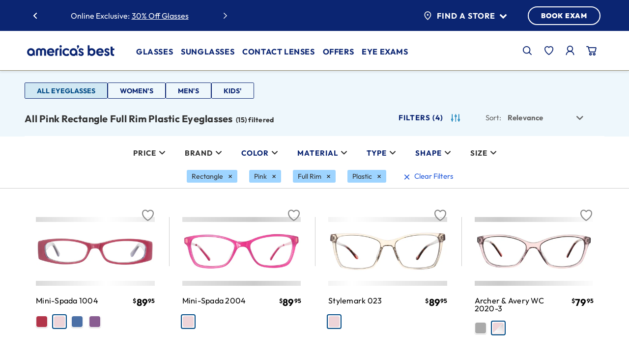

--- FILE ---
content_type: text/html;charset=UTF-8
request_url: https://www.americasbest.com/all-glasses/rectangle/pink/full%E2%80%93rim/plastic/c/100
body_size: 51489
content:
<!DOCTYPE html>
	<html lang="en" >
	<head>
		<!-- Injects One Trust Script-->
		



    <!-- Test -->

<title>
			Shop All Pink Rectangle Full Rim Plastic Eyeglasses at America's Best Contacts & Eyeglasses</title>
		<link rel="preload" as="style" href="/_ui/responsive/buildkit/assets/styles/fonts.css?v=7afe18">
			<link rel="stylesheet" href="/_ui/responsive/buildkit/assets/styles/fonts.css?v=7afe18" media="print" onload="this.media='all'">
			<noscript>
				<link rel="stylesheet" href="/_ui/responsive/buildkit/assets/styles/fonts.css?v=7afe18">
			</noscript>
			<link rel="stylesheet" href="/_ui/responsive/buildkit/assets/styles/fonts-ambest.css?v=7afe18">
				<meta http-equiv="Content-Type" content="text/html; charset=utf-8"/>
		<meta http-equiv="X-UA-Compatible" content="IE=edge">
		<meta charset="utf-8">
		<meta name="viewport" content="width=device-width, initial-scale=1">

		<!-- Turn off telephone number detection. -->
		<meta name="format-detection" content="telephone=no">

		<meta name="keywords">
<meta name="description" content="Save on Pink Rectangle Plastic Glasses at America's Best.Find a great selection of Glasses and get free shipping! Shop now.">
<meta name="robots" content="index,follow">
<meta name="twitter:card" content="summary_large_image">
<meta name="twitter:site" content="@Americas_Best">
<meta property="og:type" content="website">
<meta property="og:image" content="https://www.americasbest.com/medias/americas-best-logo.svg">
<meta property="og:url" content="https://www.americasbest.com/all-glasses/rectangle/pink/full%e2%80%93rim/plastic/c/100">
<meta property="og:title" content="Shop All Pink Rectangle Full Rim Plastic Eyeglasses at America's Best Contacts & Eyeglasses" />

		<script type="application/ld+json">
           { 
			"@context": "https://schema.org",
			"@type": "WebPage",
			"name": "Shop All Pink Rectangle Full Rim Plastic Eyeglasses at America's Best Contacts & Eyeglasses",
			"url": "https://www.americasbest.com/all-glasses/c/100",
			"breadcrumb":{
			"@type": "BreadcrumbList",
				"itemListElement":[
				{
					"@type":"ListItem",
						"position": 1,
						"item":{
						"@type": "Thing",
						"name": "Home",
						"@id": "https://www.americasbest.com"
					}
				 },
				
				{
					"@type":"ListItem",
						"position": 2,
						"item":{
						"@type": "Thing",
						"name": "All Glasses",
						"@id": "https://www.americasbest.com/all-glasses/c/100"
					}
				 }
				]
				},

			"mainEntity":{"@type":"WebPageElement",
			"offers":{
			"@type":"Offer",
			"itemOffered":[
			
			{
			"@type":"Product",
        	"brand":{
				"@type": "Brand",
					"name": "Mini-Spada"
					},
					"description": "Your stylish superstar is certain to shake things up with these fresh and fun glasses by Mini Spada! She will absolutely love their expressive pink shade, with heart designs on the armbands to add an extra kick to her character.  Their soft rectangular shape is youthful and modern, and their plastic frames mix durability with comfort for your lively little one!    Expressive, girlish pink shade   Heart design on armbands   Soft rectangular shape   Durable plastic frames",
					"image": "https://www.americasbest.com/medias/134514.jpg?context=bWFzdGVyfHByb2R1Y3QtaW1hZ2VzfDIyMTE2NXxpbWFnZS9qcGVnfGFEQTBMMmd6T1M4NE9EUTBPVEV3TXpZeU5qVTBMekV6TkRVeE5DNXFjR2N8Zjk4NmZkNTQ5YjRjOWFjZWZhMmE2ZWU5M2E3ODM5N2EzZjcyMzMzZDY0OWE5ODQyZWU0NDhmNTk2ZmFmMzY0Ng",
					"name": "Mini-Spada 1004",
					
			"offers":{
				"@type":"Offer",
					"availability": "https://schema.org/inStock",
					"price": "89.95",
					"priceCurrency": "USD",
					"url": "https://www.americasbest.com/mini-spada-1004/p/134515",
					"sku": "134515" 
					} 
				},
			{
			"@type":"Product",
        	"brand":{
				"@type": "Brand",
					"name": "Mini-Spada"
					},
					
					"image": "https://www.americasbest.com/medias/242437.jpg?context=bWFzdGVyfHByb2R1Y3QtaW1hZ2VzfDIzMzYwOHxpbWFnZS9qcGVnfGFHTXlMMmc1TXk4NE9EUTNNelUwTVRBeE56a3dMekkwTWpRek55NXFjR2N8ZTdmZDE4ZDBiZDcyNDdkMDExM2NlM2FiNzc5YzBmMWFlYjA3NDA1MTZiMmZiMmQ4NTMwZTI2NzkxZTJkOGZlNw",
					"name": "Mini-Spada 2004",
					
			"offers":{
				"@type":"Offer",
					"availability": "https://schema.org/inStock",
					"price": "89.95",
					"priceCurrency": "USD",
					"url": "https://www.americasbest.com/mini-spada-2004/p/242437",
					"sku": "242437" 
					} 
				},
			{
			"@type":"Product",
        	"brand":{
				"@type": "Brand",
					"name": "Stylemark"
					},
					
					"image": "https://www.americasbest.com/medias/275820.jpg?context=bWFzdGVyfHByb2R1Y3QtaW1hZ2VzfDIzNTA0OHxpbWFnZS9qcGVnfGFEWTFMMmc0TXk4NE9EUTRNVE01TXpVME1UUXlMekkzTlRneU1DNXFjR2N8OWZhYmZiM2FjOTEwNjk5YzEyYmIzZGQ0NWU0NDkzMmY1MmQ1YTMxMWEzMDlmNzQ2MTk4ZDVkNTFhZTQ5YzhhMg",
					"name": "Stylemark 023",
					
			"offers":{
				"@type":"Offer",
					"availability": "https://schema.org/inStock",
					"price": "89.95",
					"priceCurrency": "USD",
					"url": "https://www.americasbest.com/stylemark-023/p/275820",
					"sku": "275820" 
					} 
				},
			{
			"@type":"Product",
        	"brand":{
				"@type": "Brand",
					"name": "Archer & Avery"
					},
					"description": "Sleek, modern, and endlessly versatile\u2014the Archer &amp; Avery WC 2020-3 rectangle glasses are made for women who want effortless style built into their everyday look. The clean rectangle silhouette delivers a polished edge, striking the perfect balance between contemporary minimalism and timeless sophistication.\nWhether you\u2019re powering through the workday or styling up for a night out, these frames add quiet confidence to any outfit. Designed to flatter and refine, the WC 2020-3 is a must-have accessory for women who know that true style is all in the details.",
					"image": "https://www.americasbest.com/medias/286454.jpg?context=bWFzdGVyfHByb2R1Y3QtaW1hZ2VzfDEwNDcyNnxpbWFnZS9qcGVnfGFEVmlMMmhsWWk4NE9EVTBOVGsxTnpZME1qVTBMekk0TmpRMU5DNXFjR2N8MTJjMGZhZjBkMTRkZWIxMTY5N2MzNjEyYzRjMTczOTljMTBkMDI5YWNmYjNkOWQ3NzdiNWMyNTFjNTA2ZDQzZA",
					"name": "Archer & Avery WC 2020-3",
					
			"offers":{
				"@type":"Offer",
					"availability": "https://schema.org/inStock",
					"price": "79.95",
					"priceCurrency": "USD",
					"url": "https://www.americasbest.com/archer--avery-wc-2020-3/p/286455",
					"sku": "286455" 
					} 
				},
			{
			"@type":"Product",
        	"brand":{
				"@type": "Brand",
					"name": "Mini-Spada"
					},
					
					"image": "https://www.americasbest.com/medias/242433.jpg?context=bWFzdGVyfHByb2R1Y3QtaW1hZ2VzfDIxMjk0NXxpbWFnZS9qcGVnfGFEa3pMMmhqTmk4NE9EUTNORGc0T1RBNU16UXlMekkwTWpRek15NXFjR2N8ZTY2MTAwZGE5NGE5MDIwYzcyMzE0OGJlNDNlNDgwNDAzNTFjN2ZjZWUzYWE3NTNlYjBjM2YwZjM4ZDE1NzBiOA",
					"name": "Mini-Spada 2002",
					
			"offers":{
				"@type":"Offer",
					"availability": "https://schema.org/inStock",
					"price": "89.95",
					"priceCurrency": "USD",
					"url": "https://www.americasbest.com/mini-spada-2002/p/242433",
					"sku": "242433" 
					} 
				},
			{
			"@type":"Product",
        	"brand":{
				"@type": "Brand",
					"name": "Heartland"
					},
					"description": "Eyewear that\u2019s both chic and subtle, these slender women\u2019s frames will satisfy your city-girl style. A slender build and sharp rectangular shape add to their professional vibe, while a two-toned shade exudes modern grace.   Pair perfectly with a blouse and trousers for a polished, pulled-together look.    Slender plastic frames are comfortably lightweight  Sharp rectangular shape adds professional style  Available in a blue fade, purple fade, or black and pink fade",
					"image": "https://www.americasbest.com/medias/185065.jpg?context=bWFzdGVyfHByb2R1Y3QtaW1hZ2VzfDIyMTMyNXxpbWFnZS9qcGVnfGFEWTNMMmd3TkM4NE9EUTJNell6TmpnNE9Ua3dMekU0TlRBMk5TNXFjR2N8NDJmZjM4ZTQ1ZmU1MzU5YjQwMjQ1OGRhMGU3ZTcyNDJiZmFlOTEwZThlMmJkNmMyYWQ1N2NlNmQ1M2Y4N2U1Mw",
					"name": "Heartland C 111",
					
			"offers":{
				"@type":"Offer",
					"availability": "https://schema.org/inStock",
					"price": "79.95",
					"priceCurrency": "USD",
					"url": "https://www.americasbest.com/heartland-c-111/p/185067",
					"sku": "185067" 
					} 
				},
			{
			"@type":"Product",
        	"brand":{
				"@type": "Brand",
					"name": "MyHashtag"
					},
					"description": "Give your fiery fashionista some pink power! Spectacularly speckled and strewn with stripes,  these rosy pink specs have all the style a girl could ask for.  A flattering square cut accentuates  her peepers, for an almond-eyed look, and their gradient shade brightens up her face. Made with an exquisite eye for beauty, these feminine frames will prettify any outfit with posh prowess.    Flattering square cut accentuates eyes  Slender plastic frames are durable and smart  Rosy pink shade is fun and feminine  Gradient stripes and a dotted design add style",
					"image": "https://www.americasbest.com/medias/160580.jpg?context=bWFzdGVyfHByb2R1Y3QtaW1hZ2VzfDI0MjAxNnxpbWFnZS9qcGVnfGFHRTFMMmd5WVM4NE9EUTJOalEwTURVeE9UazRMekUyTURVNE1DNXFjR2N8YmM3MjU3NDI2MTlhODczNWFlMTgxZDBmOWJiM2NmNTZiMjUyZDVhZGIxNjczMWIwMzVhYmNmODA5NzRjYTAwYQ",
					"name": "MyHashtag #Fashionista",
					
			"offers":{
				"@type":"Offer",
					"availability": "https://schema.org/inStock",
					"price": "99.95",
					"priceCurrency": "USD",
					"url": "https://www.americasbest.com/myhashtag-fashionista/p/160580",
					"sku": "160580" 
					} 
				},
			{
			"@type":"Product",
        	"brand":{
				"@type": "Brand",
					"name": "Mini-Spada"
					},
					
					"image": "https://www.americasbest.com/medias/242435.jpg?context=bWFzdGVyfHByb2R1Y3QtaW1hZ2VzfDIxOTIzNHxpbWFnZS9qcGVnfGFHVmxMMmhsWkM4NE9EUTNORGc1TURRd05ERTBMekkwTWpRek5TNXFjR2N8NWM3ODk4N2Y5NmFkYTQ3ZjgxN2JhMjFiMjdlMzgzNTZiYWQzYzE2MDIyMDhhNTliYjljMWMxNjk1NWUxM2RkYQ",
					"name": "Mini-Spada 2003",
					
			"offers":{
				"@type":"Offer",
					"availability": "https://schema.org/inStock",
					"price": "89.95",
					"priceCurrency": "USD",
					"url": "https://www.americasbest.com/mini-spada-2003/p/242435",
					"sku": "242435" 
					} 
				},
			{
			"@type":"Product",
        	"brand":{
				"@type": "Brand",
					"name": "Christian Siriano"
					},
					"description": "Have fun with your frames! The Christian Siriano Taylor glasses add a little pizazz to your look. The two-toned look is a combination of a soft pink hue with a tortoise top.",
					"image": "https://www.americasbest.com/medias/289666.jpg?context=bWFzdGVyfHByb2R1Y3QtaW1hZ2VzfDIzMzc4NXxpbWFnZS9qcGVnfGFEVmtMMmhsTWk4NE9EVTBOVGMwTnpreU56TTBMekk0T1RZMk5pNXFjR2N8ZjZhMGVmMmQ4NTA4ODdiY2RiMzM0NWFjNjk0MmQ3OTcyZmE2YmZjZjFmNDcyZDIwY2E0ODRiM2M5OWMzZDlhNg",
					"name": "Christian Siriano Taylor",
					
			"offers":{
				"@type":"Offer",
					"availability": "https://schema.org/inStock",
					"price": "119.95",
					"priceCurrency": "USD",
					"url": "https://www.americasbest.com/christian-siriano-taylor/p/289666",
					"sku": "289666" 
					} 
				},
			{
			"@type":"Product",
        	"brand":{
				"@type": "Brand",
					"name": "Skechers"
					},
					"description": "The perfect pop of color for your little one's wardrobe! These modern SK 1631 glasses by Skechers feature a soft square shape and a trendy tortoiseshell detail at the frames.",
					"image": "https://www.americasbest.com/medias/329778.jpg?context=bWFzdGVyfHByb2R1Y3QtaW1hZ2VzfDI3ODk1OXxpbWFnZS9qcGVnfGFHSTFMMmhoWmk4NU1qSXlOemd5TWpVMU1UTTBMek15T1RjM09DNXFjR2N8ZmJhNjMxZTJjZjJhMzBlOWQyMmI1MzE2YzFlOWY0ZjAwNDNhOWY5MGE2ZDY1MWM1YTU1Njc1MmI2ZmEyM2MzZA",
					"name": "Skechers 1631",
					
			"offers":{
				"@type":"Offer",
					"availability": "https://schema.org/inStock",
					"price": "109.95",
					"priceCurrency": "USD",
					"url": "https://www.americasbest.com/skechers-1631/p/329778",
					"sku": "329778" 
					} 
				},
			{
			"@type":"Product",
        	"brand":{
				"@type": "Brand",
					"name": "Hipstreet"
					},
					"description": "Bring retro vibes to your daily style with the Hipstreet T W1014 frames. The oversized square design and the bold colors will take your breath away.",
					"image": "https://www.americasbest.com/medias/329516.jpg?context=bWFzdGVyfHByb2R1Y3QtaW1hZ2VzfDIzOTIwM3xpbWFnZS9qcGVnfGFETmhMMmhrT0M4NU16STRNVGszT1RJMk9UUXlMek15T1RVeE5pNXFjR2N8YmY1MGI1M2QxNDc3MmE0MTQ1MzkzYjI2YTY0MWRiYjZmNmU3Zjc5YjQ4ZmI2YzdkZmU2YjA4ZDQxMGNkZmYzZQ",
					"name": "Hipstreet T W1014",
					
			"offers":{
				"@type":"Offer",
					"availability": "https://schema.org/inStock",
					"price": "99.95",
					"priceCurrency": "USD",
					"url": "https://www.americasbest.com/hipstreet-t-w1014/p/329517",
					"sku": "329517" 
					} 
				},
			{
			"@type":"Product",
        	"brand":{
				"@type": "Brand",
					"name": "Archer & Avery"
					},
					"description": "Have you ever seen a pair of frames so elegant? Women's Collection 2020-24 pops in any situation. These rectangle frames are more you than you ever realized. Are you ready?",
					"image": "https://www.americasbest.com/medias/286551.jpg?context=bWFzdGVyfHByb2R1Y3QtaW1hZ2VzfDIzODg2MnxpbWFnZS9qcGVnfGFEWTFMMmczWVM4NE9USTNOamd3T1RVME16azRMekk0TmpVMU1TNXFjR2N8NWM0Y2I1YjBmN2JhNmFkMmQ3MGFkZjRjYTMzODQ1M2E2YjI2ZjU4ZjE0MjhlMDY1ZWFiZjU2NTEyNzBlYTY4MA",
					"name": "Archer & Avery WC 2020-24",
					
			"offers":{
				"@type":"Offer",
					"availability": "https://schema.org/inStock",
					"price": "89.95",
					"priceCurrency": "USD",
					"url": "https://www.americasbest.com/archer--avery-wc-2020-24/p/286551",
					"sku": "286551" 
					} 
				},
			{
			"@type":"Product",
        	"brand":{
				"@type": "Brand",
					"name": "Archer & Avery"
					},
					"description": "Add a subtle pop of color to your eyewear with the Archer &amp; Avery AA W1080. These rectangular frames in a pink tortoise gradient are crafted from lightweight plastic for all-day comfort. The full-rim design offers durability and a flattering fit, ideal for women seeking a bold yet feminine statement piece.",
					"image": "https://www.americasbest.com/medias/353672.jpg?context=bWFzdGVyfHByb2R1Y3QtaW1hZ2VzfDI1MTk0M3xpbWFnZS9qcGVnfGFETTNMMmd4TVM4NU9Ea3lPVEV4TkRnd09EWXlMek0xTXpZM01pNXFjR2N8OTIxZTlkNjhkMTA2OGU2NmJmYjlmNjdkNmRkYTk2NTNmNzhlODY2OGFjZDE3ZDM1NjA4NzlhMGUyODU1YjY4OQ",
					"name": "Archer & Avery AA W1080",
					
			"offers":{
				"@type":"Offer",
					"availability": "https://schema.org/inStock",
					"price": "89.95",
					"priceCurrency": "USD",
					"url": "https://www.americasbest.com/archer--avery-aa-w1080/p/353672",
					"sku": "353672" 
					} 
				},
			{
			"@type":"Product",
        	"brand":{
				"@type": "Brand",
					"name": "Vera Bradley"
					},
					"description": "Add a pop of personality to your everyday look with the Vera Bradley LONDYN rectangle glasses. Designed for women who love a blend of classic structure and vibrant flair, these full-rim frames feature a chic two-toned design in the signature Aloha Blooms Multi colorway.\nCrafted from durable plastic, the LONDYN frames offer a lightweight yet sturdy feel, perfect for all-day wear. The rectangular shape flatters a variety of face shapes, while the playful color palette adds a touch of Vera Bradley\u2019s iconic charm to your eyewear collection.",
					"image": "https://www.americasbest.com/medias/362803.jpg?context=bWFzdGVyfHByb2R1Y3QtaW1hZ2VzfDE3OTg2NXxpbWFnZS9qcGVnfGFEY3pMMmd6T0M4eE1EQXhNelEwT1RBNU16RTFNQzh6TmpJNE1ETXVhbkJufDYwYzBjYTYzZTBjODljYzEyYWE4MGFmNzBiNzkwZjI2ODZhNjE5ZjlhYjYyNWI1NmJlN2ZjMTczYjI5NmE4MDI",
					"name": "Vera Bradley LONDYN",
					
			"offers":{
				"@type":"Offer",
					"availability": "https://schema.org/inStock",
					"price": "149.95",
					"priceCurrency": "USD",
					"url": "https://www.americasbest.com/vera-bradley-londyn/p/362803",
					"sku": "362803" 
					} 
				},
			{
			"@type":"Product",
        	"brand":{
				"@type": "Brand",
					"name": "Jonas Paul"
					},
					"description": "Give her daily look a cool update with these stylish P Lauren glasses. In a lightweight, rectangular frame that gracefully suits any face. Perfect for a pop of color.",
					"image": "https://www.americasbest.com/medias/318368.jpg?context=bWFzdGVyfHByb2R1Y3QtaW1hZ2VzfDI0MjYzN3xpbWFnZS9qcGVnfGFHTmlMMmd6Tmk4NU1Ua3hPVEkwTkRBd01UVTRMek14T0RNMk9DNXFjR2N8ZmYxNDdkZGQyMGVkN2QxNDg3NDhmNTlhYmJiMzcxYTc1MDczNjNhNDE3NjUzOTA1MWE5MzI0NTFkYTM1M2IxYw",
					"name": "Jonas Paul LAUREN",
					
			"offers":{
				"@type":"Offer",
					"availability": "https://schema.org/inStock",
					"price": "99.95",
					"priceCurrency": "USD",
					"url": "https://www.americasbest.com/jonas-paul-lauren/p/318368",
					"sku": "318368" 
					} 
				}
				]
				}
			}
		}
        </script>
    <link rel="shortcut icon" type="image/x-icon" media="all" href="/_ui/responsive/theme-ambest/images/favicon.png?ver=1" />
<meta name="msapplication-square70x70logo" content="/_ui/responsive/theme-ambest/images/favicon70x70.png" />
<meta name="msapplication-square150x150logo" content="/_ui/responsive/theme-ambest/images/favicon150x150.png" />
<meta name="msapplication-wide310x150logo" content="/_ui/responsive/theme-ambest/images/favicon310x150.png" />
<meta name="msapplication-square310x310logo" content="/_ui/responsive/theme-ambest/images/favicon.png" />
<link rel="apple-touch-icon" href="/_ui/responsive/theme-ambest/images/favicon180x180.png">
<link rel="icon" type="image/png" href="/_ui/responsive/theme-ambest/images/favicon16x16.png" sizes="16x16">
<link rel="icon" type="image/png" href="/_ui/responsive/theme-ambest/images/favicon32x32.png" sizes="32x32">
<link rel="icon" type="image/png" href="/_ui/responsive/theme-ambest/images/favicon96x96.png" sizes="96x96"><link rel="preload" href="/wro/build.min.js?v=7afe18" as="script" />

    <link rel="preload" href="/_ui/dist/pages/common.js?v=7afe18" as="script" />
    <link rel="preload" href="/_ui/dist/pages/product-list.js?v=7afe18" as="script" />
        <link rel="preload" href="/wro/addons_responsive.js?v=7afe18" as="script" />
    <link rel="stylesheet" type="text/css" media="all" href="/wro/ambest_responsive.css?v=7afe18" />
		<link rel="stylesheet" type="text/css" media="all" href="/wro/addons_smartedit_responsive.css?v=7afe18" />
        <link rel="stylesheet" type="text/css" media="all" href="/wro/addons_responsive.css?v=7afe18" />
		<link rel="stylesheet" type="text/css" media="all" href="/_ui/dist/theme-ambest/theme.css?v=7afe18"/>

        <link rel="stylesheet" type="text/css" media="all" href="/_ui/dist/pages/product-list.css?v=7afe18" />
            <script>
			window.mediator = {
				subscribe: function () {},
				publish:  function () {}
			}
		</script>

		<script type="text/plain" class="optanon-category-C0002" src="/_ui/shared/js/analyticsmediator.js?v=7afe18"></script>

<script>
    window.dataLayer = window.dataLayer || [];

    // Add custom variables here to get pushed onto the data layer on every page
    // dataLayer.push({});
</script>
<!-- Google Tag Manager -->
    <script>(function(w,d,s,l,i){w[l]=w[l]||[];w[l].push({'gtm.start':
        new Date().getTime(),event:'gtm.js'});var f=d.getElementsByTagName(s)[0],
        j=d.createElement(s),dl=l!='dataLayer'?'&l='+l:'';j.async=true;j.src=
        'https://www.googletagmanager.com/gtm.js?id='+i+dl;f.parentNode.insertBefore(j,f);
    })(window,document,'script','dataLayer','GTM-58BB9B');</script>
    <!-- End Google Tag Manager -->














<link rel="canonical" href="https://www.americasbest.com/all-glasses/rectangle/pink/full%e2%80%93rim/plastic/c/100" />
		</head>

<body class="page-productGrid-100 pageType-CategoryPage template-pages-category-productGridPage  smartedit-page-uid-productGrid_100 smartedit-page-uuid-eyJpdGVtSWQiOiJwcm9kdWN0R3JpZF8xMDAiLCJjYXRhbG9nSWQiOiJhbWJlc3RDb250ZW50Q2F0YWxvZyIsImNhdGFsb2dWZXJzaW9uIjoiT25saW5lIn0= smartedit-catalog-version-uuid-ambestContentCatalog/Online  b-group-navigation language-en theme-ambest page-Generic show-new-header-footer">
	<!-- Google Tag Manager (noscript) -->
    <noscript><iframe src="https://www.googletagmanager.com/ns.html?id=GTM-58BB9B" height="0" width="0" style="display:none;visibility:hidden"></iframe></noscript>
    <!-- End Google Tag Manager (noscript) -->
<script type="text/javascript">
    window.products = [];
    dataLayer.push({
        "cookieId": "162.158.79.74-Y3-2da8bbf0-e454-4b89-a801-81e307c88ab4",
        "hasPreviousOrder": "0",
        "customerId": "",
        "isInternal": "0",
        "isLikelyARealPerson": "1",
        "visitCount": "1",
        "currency": "USD",
        "pageType": "category"

    });
    
    dataLayer.push({"event": "userLoggedInStatus", "status": "Guest"});
    
    let products = 
[


{
    "name": "Mini-Spada 1004",
    "id": "134515",
    "price": 89.95,
    "brand": "Mini-Spada",
    "category": "Kids' Glasses",
    "variant": "Pink","list": "category",
}
,


{
    "name": "Mini-Spada 2004",
    "id": "242437",
    "price": 89.95,
    "brand": "Mini-Spada",
    "category": "Kids' Glasses",
    "variant": "Pink","list": "category",
}
,


{
    "name": "Stylemark 023",
    "id": "275820",
    "price": 89.95,
    "brand": "Stylemark",
    "category": "Women's Glasses",
    "variant": "Pink","list": "category",
}
,


{
    "name": "Archer &amp; Avery WC 2020-3",
    "id": "286455",
    "price": 79.95,
    "brand": "Archer & Avery",
    "category": "Women's Glasses",
    "variant": "Pink","list": "category",
}
,


{
    "name": "Mini-Spada 2002",
    "id": "242433",
    "price": 89.95,
    "brand": "Mini-Spada",
    "category": "Kids' Glasses",
    "variant": "Gray","list": "category",
}
,


{
    "name": "Heartland C 111",
    "id": "185067",
    "price": 79.95,
    "brand": "Heartland",
    "category": "Women's Glasses",
    "variant": "Black","list": "category",
}
,


{
    "name": "MyHashtag #Fashionista",
    "id": "160580",
    "price": 99.95,
    "brand": "MyHashtag",
    "category": "Kids' Glasses",
    "variant": "Pink","list": "category",
}
,


{
    "name": "Mini-Spada 2003",
    "id": "242435",
    "price": 89.95,
    "brand": "Mini-Spada",
    "category": "Kids' Glasses",
    "variant": "Black","list": "category",
}
,


{
    "name": "Christian Siriano Taylor",
    "id": "289666",
    "price": 119.95,
    "brand": "Christian Siriano",
    "category": "Women's Glasses",
    "variant": "Pink","list": "category",
}
,


{
    "name": "Skechers 1631",
    "id": "329778",
    "price": 109.95,
    "brand": "Skechers",
    "category": "Kids' Glasses",
    "variant": "Pink","list": "category",
}
,


{
    "name": "Hipstreet T W1014",
    "id": "329517",
    "price": 99.95,
    "brand": "Hipstreet",
    "category": "Women's Glasses",
    "variant": "Pink","list": "category",
}
,


{
    "name": "Archer &amp; Avery WC 2020-24",
    "id": "286551",
    "price": 89.95,
    "brand": "Archer & Avery",
    "category": "Women's Glasses",
    "variant": "Pink","list": "category",
}
,


{
    "name": "Archer &amp; Avery AA W1080",
    "id": "353672",
    "price": 89.95,
    "brand": "Archer & Avery",
    "category": "Women's Glasses",
    "variant": "Pink","list": "category",
}
,


{
    "name": "Vera Bradley LONDYN",
    "id": "362803",
    "price": 149.95,
    "brand": "Vera Bradley",
    "category": "Women's Glasses",
    "variant": "Blue","list": "category",
}
,


{
    "name": "Jonas Paul LAUREN",
    "id": "318368",
    "price": 99.95,
    "brand": "Jonas Paul",
    "category": "Kids' Glasses",
    "variant": "Pink","list": "category",
}
,

]
;
    window.products = products;
    var breadcrumbName = 'All Glasses';

    function convertHtmlCode(html) {
        var txt = document.createElement("textarea");
        txt.innerHTML = html;
        return txt.value;
    }

    breadcrumbName = convertHtmlCode(breadcrumbName);
    dataLayer.push({
        'event': 'productImpression',
        'list': breadcrumbName,
        'ecommerce': {
            'impressions': products
        }
    });
    </script>
<div class="overlay overlay--white" data-spinner style="display: none;">
			<div class="overlay__inner">
				<div class="spinner-border text-primary" role="status">
					<span class="sr-only">Loading...</span>
				</div>
			</div>
		</div>
	<main data-currency-iso-code="USD">
			<a href="#skip-to-content" class="skiptocontent" data-role="none">text.skipToContent</a>
			<div class="header-container sticky">
	




<header class="c-new-header" js-new-header>
    <div class="c-new-header__container container">
        <div class="c-new-header__top-bar-swiper-wrapper">
            <div class="c-new-header__top-bar-swiper">
                
                    <div class="c-new-header__swiper-wrapper">
        <div class="c-new-header__swiper js-swiper-top-bar swiper">
            <div class="swiper-wrapper">
                <div class="yCmsComponent c-new-header__swiper--slide swiper-slide">
<a href="/fsa-hsa">Use your FSA/HSA online and in-store</a></div><div class="yCmsComponent c-new-header__swiper--slide swiper-slide">
Online Exclusive: <a href="/save-money/promotions">30% Off Glasses</a></div><div class="yCmsComponent c-new-header__swiper--slide swiper-slide">
<a href="/free-shipping">Free Shipping for All Online Orders</a></div><div class="yCmsComponent c-new-header__swiper--slide swiper-slide">
Free Adjustments In-Store</div></div>
            <button type="button" class="c-new-header__swiper-btn js-swiper-nav-prev" nvi-selenium="top-bar-swiper-prev-slide-btn">
                <span class="sr-only">previous slide</span>
                <span class="icon-new-chevron-left"></span>
            </button>
            <button type="button" class="c-new-header__swiper-btn js-swiper-nav-next" nvi-selenium="top-bar-swiper-next-slide-btn">
                <span class="sr-only">next slide</span>
                <span class="icon-new-chevron-right"></span>
            </button>
        </div>
    </div>

                
            </div>
        </div>
        <div class="c-new-header__top-bar-store-wrapper">
            <div class="c-new-header__top-bar-store">
                <div class="c-new-header__cta-wrapper">
                    <div class="c-new-header__find-a-store">
                        <button type="button" class="c-new-header__find-a-store--trigger" js-menu-trigger="js-top-store-finder" nvi-selenium="top-bar-find-a-store-flyout-btn">
                            <img src="/_ui/responsive/buildkit/assets/nvicons/ab-pin-072025.svg" alt="Find a Store" class="mr-2" width="21.27" height="26" />
                            Find a Store <span class="icon icon-chevron-down ml-2 text-primary"></span>
                        </button>
                        <div class="c-new-header__find-a-store--wrapper" js-top-store-finder>
                            
                                <div class="m-store-finder-container">
            <p class="status"></p>    
            <form id="storeFinderForm" class="m-store-finder" action="/location/search" method="get" autocomplete="off"><input id="inputStoreValue" class="a-text-input m-store-finder__input js-store-inputfield" type="text" name="inputStoreValue" aria-label='Find a Store' placeholder='City, State, or ZIP code' nvi-selenium='find-a-store-address-input'>
                <button class="a-btn a-btn--primary  a-btn--is-slim m-store-finder__submit" type="submit" nvi-selenium="find-a-store-submit">GO</button>
            </form><button class="find-location js-userlocation" aria-label="Use Current Location" nvi-selenium="find-a-store-current-location-submit">
                <img src="/_ui/responsive/buildkit/assets/nvicons/locator-arrow.svg" alt="Use Current Location" width="13" height="13" /><span>Use Current Location</span>
            </button>
        </div>
    
                            
                        </div>
                    </div>
                    <a href="/location/" class="c-new-header__book-exam-btn a-btn a-btn--primary" nvi-selenium="top-bar-book-exam-link">BOOK EXAM</a>
                </div>
            </div>
        </div>
        <div class="c-new-header__main-nav-wrapper">
            <div class="c-new-header__main-nav">
                <div class="c-new-header__main-nav-left">
                    <button type="button" class="c-new-header__main-nav-trigger" js-menu-trigger="js-main-navbar" nvi-selenium="main-menu-mobile-trigger-btn" aria-expanded="false">
                        <span class="icon-ab-mobile-092025"></span>
                        <span class="sr-only">Main Menu</span>
                    </button>
                    
                        <div class="yCmsComponent c-new-header__main-nav-logo">
<div class="banner__component simple-banner">
	<a href="/"><img title="America&#039;s Best Contacts &amp; Eyeglasses"
				alt="America&#039;s Best Contacts &amp; Eyeglasses" src="/medias/ab-logo-072025.svg?context=[base64]"></a>
		</div></div>
                    
                </div>
                <div class="c-new-header__main-navbar-wrapper">
                    <nav class="c-new-header__main-navbar c-main-navbar" role="navigation" aria-label="main navigation" js-main-navbar>
                        <div class="c-main-navbar__mobile-top">
                            <button type="button" class="c-main-navbar__close-btn" js-menu-trigger="js-close-all" nvi-selenium="main-menu-mobile-close-btn">
                                <span class="icon-close-092025"></span>
                                <small>CLOSE</small>
                            </button>
                            <a href="/login" class="c-main-navbar__sign-in-btn a-btn a-btn--primary" nvi-selenium="main-menu-mobile-sign-in-link">
                                <span class="icon-ab-account-092025"></span>
                                SIGN IN
                            </a>
                        </div>
                        
                            <ul class="yCmsComponent c-main-navbar__main-menu">
<li class="yCmsComponent">
<button type="button" class="c-main-navbar__main-menu--button" js-menu-trigger="js-submenu-glasses" nvi-selenium="glasses-menu-flyout-trigger-btn" aria-expanded="false">
            Glasses<span class="icon-new-chevron-right"></span>
        </button>
        <ul class="c-main-navbar__sub-menu glasses" js-submenu-glasses>
            <li>
                <button type="button" class="c-main-navbar__sub-menu--button" js-menu-trigger="js-submenu-glasses" nvi-selenium="glasses-submenu-flyout-trigger-btn" aria-expanded="false">
                    <span class="icon-new-chevron-left"></span> Glasses</button>
                <ul class="c-main-navbar__sub-menu-items" js-submenu-glasses>
                    <li class="yCmsComponent shopGlasses js-index-0">
<button type="button" class="c-main-navbar__sub-menu-items--button" js-menu-trigger="js-collapse-shopGlasses" nvi-selenium="shopGlasses-submenu-collapse-trigger-btn" aria-expanded="false">
        Shop Eyeglasses<span class="icon-new-chevron-down"></span>
    </button>
<ul class="c-main-navbar__sub-menu-collapse normal " js-collapse-shopGlasses style="--sub-menu-link-count: 5">
    <li class="">
            <a href="/all-glasses/c/100" nvi-selenium="AllGlassesLink-submenu-collapse-link" aria-label="All  Glasses">
                        All Eyeglasses</a> 
                </li>
    <li class="">
            <a href="/all-glasses-glasses-for-women/c/100_120" nvi-selenium="WomensGlassesLink-submenu-collapse-link" aria-label="Womens Glasses">
                        Women's Glasses</a> 
                </li>
    <li class="">
            <a href="/all-glasses-glasses-for-men/c/100_110" nvi-selenium="MensGlassesLink-submenu-collapse-link" aria-label="Mens Glasses">
                        Men's Glasses</a> 
                </li>
    <li class="">
            <a href="/all-glasses-glasses-for-kids/c/100_140" nvi-selenium="KidsGlassesLink-submenu-collapse-link" aria-label="Kids Glasses">
                        Kids' Glasses</a> 
                </li>
    <li class="">
            <a href="/eyeglass-lenses" nvi-selenium="lens-options-link-submenu-collapse-link" aria-label="Lens Options ">
                        <hr style="height: 1px;border: 0;height: 1px;background: #ccc;width: 100%;position:absolute;margin-top: 0;top: 0;"><span style="margin-top: 10px">Lens Options</span></a> 
                </li>
    </ul>
</li><li class="yCmsComponent price js-index-1">
<button type="button" class="c-main-navbar__sub-menu-items--button" js-menu-trigger="js-collapse-price" nvi-selenium="price-submenu-collapse-trigger-btn" aria-expanded="false">
        Price<span class="icon-new-chevron-down"></span>
    </button>
<ul class="c-main-navbar__sub-menu-collapse normal " js-collapse-price style="--sub-menu-link-count: 4">
    <li class="">
            <a href="/all-glasses/c/100?price=:price:$79.95" nvi-selenium="Price79GlassesLink-submenu-collapse-link" aria-label="$79.95 price Glasses">
                        $79.95</a> 
                </li>
    <li class="">
            <a href="/all-glasses/c/100?price=:price:$89.95" nvi-selenium="Price89GlassesLink-submenu-collapse-link" aria-label="$89.95 price Glasses">
                        $89.95</a> 
                </li>
    <li class="">
            <a href="/all-glasses/c/100?price=:price:$99.95" nvi-selenium="Price99GlassesLink-submenu-collapse-link" aria-label="$99.95 price Glasses">
                        $99.95</a> 
                </li>
    <li class="">
            <a href="/all-glasses/c/100?price=:price:$129.95:price:$159.95:price:$179.95:price:$180%20and%20Up" nvi-selenium="Price100GlassesLink-submenu-collapse-link" aria-label=" Glasses">
                        $129.95+</a> 
                </li>
    </ul>
</li><li class="yCmsComponent shape js-index-2">
<button type="button" class="c-main-navbar__sub-menu-items--button" js-menu-trigger="js-collapse-shape" nvi-selenium="shape-submenu-collapse-trigger-btn" aria-expanded="false">
        Shape<span class="icon-new-chevron-down"></span>
    </button>
<ul class="c-main-navbar__sub-menu-collapse normal " js-collapse-shape style="--sub-menu-link-count: 6">
    <li class="">
            <img src="/medias/glasses-square.svg?context=[base64]" alt="" />
                    <a href="/all-glasses/square/c/100" nvi-selenium="ShapeSquareGlassesLink-submenu-collapse-link" aria-label="Square Glasses">
                        Square</a> 
                </li>
    <li class="">
            <img src="/medias/glasses-rectangle.svg?context=[base64]" alt="" />
                    <a href="/all-glasses/rectangle/c/100" nvi-selenium="ShapeRectangleGlassesLink-submenu-collapse-link" aria-label="Rectangle Glasses">
                        Rectangle</a> 
                </li>
    <li class="">
            <img src="/medias/glasses-cat-eye.svg?context=[base64]" alt="" />
                    <a href="/all-glasses/cat–eye/c/100" nvi-selenium="ShapeCatEyeGlassesLink-submenu-collapse-link" aria-label="Cat Eye Glasses">
                        Cat Eye</a> 
                </li>
    <li class="">
            <img src="/medias/glasses-round.svg?context=[base64]" alt="" />
                    <a href="/all-glasses/round/c/100" nvi-selenium="ShapeRoundGlassesLink-submenu-collapse-link" aria-label="Round Glasses">
                        Round</a> 
                </li>
    <li class="">
            <img src="/medias/glasses-oval.svg?context=bWFzdGVyfGltYWdlc3w0ODExfGltYWdlL3N2Zyt4bWx8YURReEwyZ3lOeTg0TnprMk1UWTVNalF3TmpBMkwyZHNZWE56WlhNdGIzWmhiQzV6ZG1jfDk0NzQ1MDhlOWQzZGQxMWVkMDYzZTY1ZTUzZTlkZTQ2YTdmMzBhODAwM2E1NDdlYTZjNThhZWFlN2U1NDE0YTc" alt="" />
                    <a href="/all-glasses/oval/c/100" nvi-selenium="ShapeOvalGlassesLink-submenu-collapse-link" aria-label="Oval Glasses">
                        Oval</a> 
                </li>
    <li class="">
            <img src="/medias/glasses-aviator.svg?context=[base64]" alt="" />
                    <a href="/all-glasses/aviator/c/100" nvi-selenium="ShapeAviatorGlassesLink-submenu-collapse-link" aria-label="Aviator Glasses">
                        Aviator</a> 
                </li>
    </ul>
</li><li class="yCmsComponent topBrands js-index-3">
<button type="button" class="c-main-navbar__sub-menu-items--button" js-menu-trigger="js-collapse-topBrands" nvi-selenium="topBrands-submenu-collapse-trigger-btn" aria-expanded="false">
        Top Brands<span class="icon-new-chevron-down"></span>
    </button>
<ul class="c-main-navbar__sub-menu-collapse normal " js-collapse-topBrands style="--sub-menu-link-count: 7">
    <li class="img-link">
            <a href="/all-glasses/rayban-rayban–meta/c/100" nvi-selenium="BrandRayBanGlassesLink-submenu-collapse-link" aria-label="Ray Ban Glasses">
                        <img src="/medias/ray-ban-logo.svg?context=bWFzdGVyfHJvb3R8NjkxNHxpbWFnZS9zdmcreG1sfGFHVm1MMmhoTkM4NU9EQTBNalk1TWpnNU5UQXlMM0poZVMxaVlXNHRiRzluYnk1emRtY3w1NDU4ZjFmZDM2NmMwYzkzNDNmZDVlNzZmMDI3ZTkxMmJkY2Q1ZTQ5ODFiOTc1MDAzOTBmZDRjMmM5ODM5OGU1" alt="Rayban for Glasses" />
                    </a> 
                </li>
    <li class="img-link">
            <a href="/all-glasses/oakley/c/100" nvi-selenium="BrandOakleyGlassesLink-submenu-collapse-link" aria-label="Oakley Glasses">
                        <img src="/medias/oakley-logo.svg?context=bWFzdGVyfHJvb3R8MzExOXxpbWFnZS9zdmcreG1sfGFEYzRMMmcwTkM4NU9EQTBNalk0TlRBek1EY3dMMjloYTJ4bGVTMXNiMmR2TG5OMlp3fDdkNTZiZDRiZjhlMGJmMzRkNzIxNjE0MDI0YTJhMmMzZGVlNjliOWFhNjJjZWYzZjYzZGEzNzZkNmRjNTM0NmM" alt="Oakley for Glasses" />
                    </a> 
                </li>
    <li class="img-link">
            <a href="/all-glasses/michael–kors/c/100" nvi-selenium="BrandMichaelKorsGlassesLink-submenu-collapse-link" aria-label="Michael Kors Glasses">
                        <img src="/medias/michael-kors-logo.svg?context=[base64]" alt="Michael Kors for Glasses" />
                    </a> 
                </li>
    <li class="img-link">
            <a href="/all-glasses/adidas/c/100" nvi-selenium="BrandAdidasGlassesLink-submenu-collapse-link" aria-label="Adidas Glasses">
                        <img src="/medias/adidas-logo.svg?context=bWFzdGVyfHJvb3R8MjQ1MnxpbWFnZS9zdmcreG1sfGFEVTFMMmc1WXk4NU9EQTBNalkyTVRRek56YzBMMkZrYVdSaGN5MXNiMmR2TG5OMlp3fGY1OTQzYjJkMDRjZWI3ODBlY2RmMjhjMjVlZDNiM2JkYTI3ZjgxNTA0ZGZjNjQ4ZTY1N2MzOGIzYjBiNWQzMmY" alt="Adidas for Glasses" />
                    </a> 
                </li>
    <li class="img-link">
            <a href="/all-glasses/nike/c/100" nvi-selenium="BrandNikeGlassesLink-submenu-collapse-link" aria-label="Nike Glasses">
                        <img src="/medias/nike-logo.svg?context=bWFzdGVyfHJvb3R8NDYwfGltYWdlL3N2Zyt4bWx8YUdFNUwyZ3pZUzg1T0RBME1qWTRNalF3T1RJMkwyNXBhMlV0Ykc5bmJ5NXpkbWN8Yzg3NDMyNzNkYzFiZTZiNzM3NTI5YzQ3MGEyOTg1YzQwZjFjYWEwNzRiZmE4N2ZjMjAxY2ZiMjQ0Mjc3M2ZmYQ" alt="Nike for Glasses" />
                    </a> 
                </li>
    <li class="img-link">
            <a href="/all-glasses/archer–and–avery/c/100" nvi-selenium="BrandArcherAveryGlassesLink-submenu-collapse-link" aria-label="Archer & Avery Glasses">
                        <img src="/medias/archer-and-avery-logo.svg?context=[base64]" alt="Archer and Avery for Glasses" />
                    </a> 
                </li>
    <li class="">
            <a href="/all-glasses/c/100" nvi-selenium="BrandShopAllGlassesLink-submenu-collapse-link" aria-label="Shop All Brands Glasses">
                        Shop All Brands</a> 
                </li>
    </ul>
</li></ul>
            </li>
            <li class="c-main-navbar__sub-menu-promo">
                    <a class="m-nav-promo-block js-promo-block" href="/save-money/2-pair-offer" nvi-selenium="NviMainNavSubMenuItemGlassesPromoComponent-primary-link">
  <picture class="m-nav-promo-block__graphic">
            <source media="(min-width: 1024px)" data-srcset="/medias/AB-web-MM-AllstarCosmic-2509-360x360.jpg?context=[base64]"/>
                <img class="m-nav-promo-block__graphic-img js-lazy-nav" title="" data-src="/medias/AB-web-MM-AllstarCosmic-2509-360x360.jpg?context=[base64]"
                 alt="" width="400" height="400"/>
        </picture>
    <div class="m-nav-promo-block__content">
        <p class="m-nav-promo-block__eyebrow"><span style="color:#efede7">In-Store Offer</span></p>
        <h5 class="m-nav-promo-block__title"><span style="color:#efede7">2 for $95 &#43; an eye exam</span></h5>
        <strong><span class="m-nav-promo-block__link js-sr-link"> <span style="color:white;">LEARN MORE</span></span></strong>
        </div>
</a>
  </li>
            </ul>
    </li><li class="yCmsComponent">
<button type="button" class="c-main-navbar__main-menu--button" js-menu-trigger="js-submenu-sunglasses" nvi-selenium="sunglasses-menu-flyout-trigger-btn" aria-expanded="false">
            Sunglasses<span class="icon-new-chevron-right"></span>
        </button>
        <ul class="c-main-navbar__sub-menu sunglasses" js-submenu-sunglasses>
            <li>
                <button type="button" class="c-main-navbar__sub-menu--button" js-menu-trigger="js-submenu-sunglasses" nvi-selenium="sunglasses-submenu-flyout-trigger-btn" aria-expanded="false">
                    <span class="icon-new-chevron-left"></span> Sunglasses</button>
                <ul class="c-main-navbar__sub-menu-items" js-submenu-sunglasses>
                    <li class="yCmsComponent shopSunGlasses js-index-0">
<button type="button" class="c-main-navbar__sub-menu-items--button" js-menu-trigger="js-collapse-shopSunGlasses" nvi-selenium="shopSunGlasses-submenu-collapse-trigger-btn" aria-expanded="false">
        Shop Sunglasses<span class="icon-new-chevron-down"></span>
    </button>
<ul class="c-main-navbar__sub-menu-collapse normal " js-collapse-shopSunGlasses style="--sub-menu-link-count: 3">
    <li class="">
            <a href="/sunglasses/c/600" nvi-selenium="AllSunGlassesLink-submenu-collapse-link" aria-label="All Sunglasses">
                        All Sunglasses</a> 
                </li>
    <li class="">
            <a href="/sunglasses-glasses-for-women/c/600_620" nvi-selenium="WomensSunGlassesLink-submenu-collapse-link" aria-label="Womens Sunglasses">
                        Women's Sunglasses</a> 
                </li>
    <li class="">
            <a href="/sunglasses-glasses-for-men/c/600_610" nvi-selenium="MensSunGlassesLink-submenu-collapse-link" aria-label="Mens Sunglasses">
                        Men's Sunglasses</a> 
                </li>
    </ul>
</li><li class="yCmsComponent priceSunGlasses js-index-1">
<button type="button" class="c-main-navbar__sub-menu-items--button" js-menu-trigger="js-collapse-priceSunGlasses" nvi-selenium="priceSunGlasses-submenu-collapse-trigger-btn" aria-expanded="false">
        Price<span class="icon-new-chevron-down"></span>
    </button>
<ul class="c-main-navbar__sub-menu-collapse normal " js-collapse-priceSunGlasses style="--sub-menu-link-count: 4">
    <li class="">
            <a href="/sunglasses/c/600?price=:price:$79.95" nvi-selenium="Price79SunGlassesLink-submenu-collapse-link" aria-label="$79.95 price Sunglasses">
                        $79.95</a> 
                </li>
    <li class="">
            <a href="/sunglasses/c/600?price=:price:$89.95" nvi-selenium="Price89SunGlassesLink-submenu-collapse-link" aria-label="$89.95 price Sunglasses">
                        $89.95</a> 
                </li>
    <li class="">
            <a href="/sunglasses/c/600?price=:price:$99.95" nvi-selenium="Price99SunGlassesLink-submenu-collapse-link" aria-label="$99.95 price Sunglasses">
                        $99.95</a> 
                </li>
    <li class="">
            <a href="/sunglasses/c/600?price=:price:$129.95:price:$159.95:price:$179.95:price:$180%20and%20Up" nvi-selenium="Price100SunGlassesLink-submenu-collapse-link" aria-label=" Sunglasses">
                        $129.95+</a> 
                </li>
    </ul>
</li><li class="yCmsComponent shapeSunGlasses js-index-2">
<button type="button" class="c-main-navbar__sub-menu-items--button" js-menu-trigger="js-collapse-shapeSunGlasses" nvi-selenium="shapeSunGlasses-submenu-collapse-trigger-btn" aria-expanded="false">
        Shape<span class="icon-new-chevron-down"></span>
    </button>
<ul class="c-main-navbar__sub-menu-collapse normal " js-collapse-shapeSunGlasses style="--sub-menu-link-count: 6">
    <li class="">
            <img src="/medias/glasses-square.svg?context=[base64]" alt="" />
                    <a href="/sunglasses/square/c/600" nvi-selenium="ShapeSquareSunGlassesLink-submenu-collapse-link" aria-label="Square Sunglasses">
                        Square</a> 
                </li>
    <li class="">
            <img src="/medias/glasses-rectangle.svg?context=[base64]" alt="" />
                    <a href="/sunglasses/rectangle/c/600" nvi-selenium="ShapeRectangleSunGlassesLink-submenu-collapse-link" aria-label="Rectangle Sunglasses">
                        Rectangle</a> 
                </li>
    <li class="">
            <img src="/medias/glasses-cat-eye.svg?context=[base64]" alt="" />
                    <a href="/sunglasses/cat–eye/c/600" nvi-selenium="ShapeCatEyeSunGlassesLink-submenu-collapse-link" aria-label="Cat Eye Sunglasses">
                        Cat Eye</a> 
                </li>
    <li class="">
            <img src="/medias/glasses-round.svg?context=[base64]" alt="" />
                    <a href="/sunglasses/round/c/600" nvi-selenium="ShapeRoundSunGlassesLink-submenu-collapse-link" aria-label="Round Sunglasses">
                        Round</a> 
                </li>
    <li class="">
            <img src="/medias/glasses-oval.svg?context=bWFzdGVyfGltYWdlc3w0ODExfGltYWdlL3N2Zyt4bWx8YURReEwyZ3lOeTg0TnprMk1UWTVNalF3TmpBMkwyZHNZWE56WlhNdGIzWmhiQzV6ZG1jfDk0NzQ1MDhlOWQzZGQxMWVkMDYzZTY1ZTUzZTlkZTQ2YTdmMzBhODAwM2E1NDdlYTZjNThhZWFlN2U1NDE0YTc" alt="" />
                    <a href="/sunglasses/oval/c/600" nvi-selenium="ShapeOvalSunGlassesLink-submenu-collapse-link" aria-label="Oval Sunglasses">
                        Oval</a> 
                </li>
    <li class="">
            <img src="/medias/glasses-aviator.svg?context=[base64]" alt="" />
                    <a href="/sunglasses/aviator/c/600" nvi-selenium="ShapeAviatorSunGlassesLink-submenu-collapse-link" aria-label="Aviator Sunglasses">
                        Aviator</a> 
                </li>
    </ul>
</li><li class="yCmsComponent topBrandsSunGlasses js-index-3">
<button type="button" class="c-main-navbar__sub-menu-items--button" js-menu-trigger="js-collapse-topBrandsSunGlasses" nvi-selenium="topBrandsSunGlasses-submenu-collapse-trigger-btn" aria-expanded="false">
        Top Brands<span class="icon-new-chevron-down"></span>
    </button>
<ul class="c-main-navbar__sub-menu-collapse normal " js-collapse-topBrandsSunGlasses style="--sub-menu-link-count: 7">
    <li class="img-link">
            <a href="/sunglasses/rayban-rayban–meta/c/600" nvi-selenium="BrandRayBanSunGlassesLink-submenu-collapse-link" aria-label="Ray Ban Sunglasses">
                        <img src="/medias/ray-ban-logo.svg?context=bWFzdGVyfHJvb3R8NjkxNHxpbWFnZS9zdmcreG1sfGFHVm1MMmhoTkM4NU9EQTBNalk1TWpnNU5UQXlMM0poZVMxaVlXNHRiRzluYnk1emRtY3w1NDU4ZjFmZDM2NmMwYzkzNDNmZDVlNzZmMDI3ZTkxMmJkY2Q1ZTQ5ODFiOTc1MDAzOTBmZDRjMmM5ODM5OGU1" alt="Rayban for Sunglasses" />
                    </a> 
                </li>
    <li class="img-link">
            <a href="/sunglasses/nike/c/600" nvi-selenium="BrandNikeSunGlassesLink-submenu-collapse-link" aria-label="Nike Sunglasses">
                        <img src="/medias/nike-logo.svg?context=bWFzdGVyfHJvb3R8NDYwfGltYWdlL3N2Zyt4bWx8YUdFNUwyZ3pZUzg1T0RBME1qWTRNalF3T1RJMkwyNXBhMlV0Ykc5bmJ5NXpkbWN8Yzg3NDMyNzNkYzFiZTZiNzM3NTI5YzQ3MGEyOTg1YzQwZjFjYWEwNzRiZmE4N2ZjMjAxY2ZiMjQ0Mjc3M2ZmYQ" alt="Nike for Sunglasses" />
                    </a> 
                </li>
    <li class="img-link">
            <a href="/sunglasses/vera–bradley/c/600" nvi-selenium="BrandVeraBradleySunGlassesLink-submenu-collapse-link" aria-label="Vera Bradley Sunglasses">
                        <img src="/medias/vera-bradley.png?context=bWFzdGVyfHJvb3R8MTYyMHxpbWFnZS9wbmd8YUdVMUwyZzFOeTg1TnpZeE5UQTNOVGN6Tnprd0wzWmxjbUV0WW5KaFpHeGxlUzV3Ym1jfGVlZWMwZGQxMjQyMDE4YTZlMzYwMTY5MjkxZjI3MTc4OWI1OTk1Y2NmZjEyNGMzMjgzMjQ0MTU4ZDUwYjY1Mjg" alt="Vera Bradley for Sunglasses" />
                    </a> 
                </li>
    <li class="img-link">
            <a href="/sunglasses/ralph/c/600" nvi-selenium="BrandRalphLaurenSunGlassesLink-submenu-collapse-link" aria-label="Ralph Lauren Sunglasses">
                        <img src="/medias/ralph-lauren.png?context=bWFzdGVyfHJvb3R8MTIxMXxpbWFnZS9wbmd8YURFekwyZ3dNUzg1TnpZeE5UQTRNRGs0TURjNEwzSmhiSEJvTFd4aGRYSmxiaTV3Ym1jfGVlYzVmOTcwMmY3N2M3MjEwMTYxODIwMmMyODZkNTdhNDQ2YmFlOGJkZjA4MGZhMzMxYWFhZjM0YzIwOTk3NDg" alt="Ralph for Sunglasses" />
                    </a> 
                </li>
    <li class="img-link">
            <a href="/sunglasses/dkny/c/600" nvi-selenium="BrandDNYKSunGlassesLink-submenu-collapse-link" aria-label="DNYK Sunglasses">
                        <img src="/medias/dkny-logo.svg?context=bWFzdGVyfHJvb3R8MTE4NHxpbWFnZS9zdmcreG1sfGFESTNMMmc0TVM4NU9EQTBNalkyT1RNd01qQTJMMlJyYm5rdGJHOW5ieTV6ZG1jfGEwMGY1M2M5Mzc1YTlmMGU2ZTM0MWZlYTBjMzFkMTVlYmRkNDhkNzFjMDY2NGU5MmIyYzQwYjNlNTNjNzVmMzg" alt="DNYK for Sunglasses" />
                    </a> 
                </li>
    <li class="img-link">
            <a href="/sunglasses/prive–revaux/c/600" nvi-selenium="BrandPriveReveuxSunGlassesLink-submenu-collapse-link" aria-label="Prive Revaux Sunglasses">
                        <img src="/medias/logo-Prive.png?context=bWFzdGVyfHJvb3R8OTQwMXxpbWFnZS9wbmd8YURFMEwyaGlNeTg1TXpZNU5EY3hNelV5T0RZeUwyeHZaMjlmVUhKcGRtVXVjRzVufDA2YzgyZTgwNDY3ZGE2MzA4ODJhZWFmZjdlOGU4MjE2MjRhYjQ1ZDExOGZhNDU1NjcxZGRkYTMzNDc3NzllODU" alt="Prive Revaux for Sunglasses" />
                    </a> 
                </li>
    <li class="">
            <a href="/sunglasses/c/600" nvi-selenium="BrandShopAllSunGlassesLink-submenu-collapse-link" aria-label="Shop All Brands Sunglasses">
                        Shop All Brands</a> 
                </li>
    </ul>
</li></ul>
            </li>
            <li class="c-main-navbar__sub-menu-promo">
                    <a class="m-nav-promo-block js-promo-block" href="/sun-glasses/c/600" nvi-selenium="NviMainNavSubMenuItemSunGlassesPromoComponent-primary-link">
  <picture class="m-nav-promo-block__graphic">
            <source media="(min-width: 1024px)" data-srcset="/medias/AB-web-MM-Muse-Flowers-2509-360x360.jpg?context=[base64]"/>
                <img class="m-nav-promo-block__graphic-img js-lazy-nav" title="" data-src="/medias/AB-web-MM-Muse-Flowers-2509-360x360.jpg?context=[base64]"
                 alt="" width="400" height="400"/>
        </picture>
    <div class="m-nav-promo-block__content">
        <h5 class="m-nav-promo-block__title"><span style="color:#efede7">Prescription and Non-Rx Sunglasses</span></h5>
        <strong><span class="m-nav-promo-block__link js-sr-link"><span style="color:white;">SHOP NOW</span></span></strong>
        </div>
</a>
  </li>
            </ul>
    </li><li class="yCmsComponent">
<button type="button" class="c-main-navbar__main-menu--button" js-menu-trigger="js-submenu-contacts" nvi-selenium="contacts-menu-flyout-trigger-btn" aria-expanded="false">
            Contact Lenses<span class="icon-new-chevron-right"></span>
        </button>
        <ul class="c-main-navbar__sub-menu contacts" js-submenu-contacts>
            <li>
                <button type="button" class="c-main-navbar__sub-menu--button" js-menu-trigger="js-submenu-contacts" nvi-selenium="contacts-submenu-flyout-trigger-btn" aria-expanded="false">
                    <span class="icon-new-chevron-left"></span> Contact Lenses</button>
                <ul class="c-main-navbar__sub-menu-items" js-submenu-contacts>
                    <li class="yCmsComponent contactBrands js-index-0">
<button type="button" class="c-main-navbar__sub-menu-items--button" js-menu-trigger="js-collapse-contactBrands" nvi-selenium="contactBrands-submenu-collapse-trigger-btn" aria-expanded="false">
        Top Brands<span class="icon-new-chevron-down"></span>
    </button>
<ul class="c-main-navbar__sub-menu-collapse normal " js-collapse-contactBrands style="--sub-menu-link-count: 8">
    <li class="img-link">
            <a href="/contacts/sofmed/c/500" nvi-selenium="BrandSofmedLink-submenu-collapse-link" aria-label="Sofmed Contacts">
                        <img src="/medias/?context=bWFzdGVyfGltYWdlc3wyMTMzfGltYWdlL3BuZ3xhR1kxTDJnM1ppODROemsyTVRZNE56UTVNRGcyfGY0OTdjMzZmNGQ0OTVhOGZiNmE5NWY3Y2QxODE2YWIzNjFmMWY2M2U0YmFiZGE3ZGMyMjVlOTMwNTMwZjBiODI" alt="Sofmed for Contacts" />
                    </a> 
                </li>
    <li class="img-link">
            <a href="/contacts/acuvue/c/500" nvi-selenium="BrandAcuvueLink-submenu-collapse-link" aria-label="Acuvue Contacts">
                        <img src="/medias/?context=bWFzdGVyfGltYWdlc3wyNzM4fGltYWdlL3BuZ3xhRFJqTDJnNE1DODROemsyTVRZNE56RTJNekU0fDJlOTVkZjI1NDMyNmMxMjE2NzFhOGJlMjY1MjU5MTY1ODg2NTcxOGMyZWEyYTViMWM5MDEzMzc1NmJjNmI1ZTE" alt="Acuvue for Contacts" />
                    </a> 
                </li>
    <li class="img-link">
            <a href="/contacts/biofinity/c/500" nvi-selenium="BrandBiofinityLink-submenu-collapse-link" aria-label="Biofinity Contacts">
                        <img src="/medias/?context=bWFzdGVyfGltYWdlc3wyMDM0fGltYWdlL3BuZ3xhREl6TDJnM1l5ODROemsyTVRZNE9EZ3dNVFU0fGIyYjlmNmI2MTA2MjM1MTFiYTQ0MWI2ZGQ0NDYzMmNlMzZiZjkzYWM3N2YzOWNiODY1MjgzNDgzMzJjOTcyNzY" alt="Biofinity for Contacts" />
                    </a> 
                </li>
    <li class="img-link">
            <a href="/contacts/focus–dailies/c/500" nvi-selenium="BrandDailiesLink-submenu-collapse-link" aria-label="Dailies Contacts">
                        <img src="/medias/?context=bWFzdGVyfGltYWdlc3wyNzE0fGltYWdlL3BuZ3xhRGhpTDJnM1ppODROemsyTVRZNE56Z3hPRFUwfGUyNzhhYjlkOWJiOTUwYThmZTY2ZjA1MDVkMmQyNGI5NGM4MGQ3ZTUxZTEwMmNhYmZiYTY0ODE5ZTNmMDlhNTA" alt="Dailies for Contacts" />
                    </a> 
                </li>
    <li class="img-link">
            <a href="/contacts/air–optix/c/500" nvi-selenium="BrandAirOptixLink-submenu-collapse-link" aria-label="Air Optix Contacts">
                        <img src="/medias/?context=bWFzdGVyfGltYWdlc3w1OTc1fGltYWdlL3BuZ3xhR1l6TDJnNE1pODROemsyTVRZNE5qZ3pOVFV3fGZmN2Q5NmI3MzE2MzZlMzQyZGNjYzFkYzJiZjJiYTdhNzk4MDAyNDM4NzRlYWYzNTlmMzA3ZWI5MDA5ODQ0ZGE" alt="Air Optix for Contacts" />
                    </a> 
                </li>
    <li class="img-link">
            <a href="/contacts/precision–1/c/500" nvi-selenium="BrandPrecision1Link-submenu-collapse-link" aria-label="Precision1 Contacts">
                        <img src="/medias/?context=bWFzdGVyfGltYWdlc3w3OTk5fGltYWdlL3N2Zyt4bWx8YURZMEwyZ3paQzg1T0RBME1qY3hPVEV3T1RReXw3YjU0NDJkOGUzMTBlNjk5MjI0ZGY4NDYyYTI4MGYzNTM0OTRlNGU1ZjcxZDNhMjZmODMzNDU5ZDk1NTllZGYw" alt="Precesion 1 for Contacts" />
                    </a> 
                </li>
    <li class="img-link">
            <a href="/contacts/ultra/c/500" nvi-selenium="BrandUltraLink-submenu-collapse-link" aria-label="Ultra Contacts">
                        <img src="/medias/?context=bWFzdGVyfGltYWdlc3wyMTg0fGltYWdlL3N2Zyt4bWx8YURFeUwyZ3paUzg1T0RBME1qY3hPVGMyTkRjNHwzZWJjNTE5MDBlMzVkZTcwYTI2NDY3OWQ3ZTM4NzljOGY3YWUzMjIyMjNkZjNmZTIwYjM2NGM4YTk1ZWI4Y2E5" alt="Ultra for Contacts" />
                    </a> 
                </li>
    <li class="">
            <a href="/contacts/c/500" nvi-selenium="BrandAllBrandsLink-submenu-collapse-link" aria-label="Shop All Brands Contacts">
                        Shop All Brands</a> 
                </li>
    </ul>
</li><li class="yCmsComponent contactsTwo js-index-1">
<ul class="c-main-navbar__sub-menu-collapse grid no-display-text" js-collapse-contactsTwo style="--sub-menu-link-count: 2">
    <li class="text-over-image">
            <a href="/save-money/eyecare-club" style="background-image: url(/medias/?context=bWFzdGVyfGltYWdlc3wzMzUzNnxpbWFnZS9qcGVnfGFHSmlMMmd6WkM4NU9EQTBNamN4T1RRek56RXd8NmMyOTM2NmUxMTRlNDliNDY0OWMwNGM0NWUwN2Y1YmYxNTczMjhiMmY0NjM5NTE0YzU4MTI1MTFhMjE2NjhmNg)" nvi-selenium="SaveWithEyeCareClubLink-submenu-collapse-link" aria-label=" ">
                        <span>Save with Eyecare Club<span class="icon-new-chevron-right"></span></span>
                    </a>
                </li>
    <li class="text-over-image">
            <a href="/contacts/sofmed" style="background-image: url(/medias/?context=bWFzdGVyfGltYWdlc3w0OTQxNHxpbWFnZS9qcGVnfGFEWTFMMmc0T0M4NU9EQTBNamN5TURBNU1qUTJ8YzJmZmZmNTFlODk2NWExNjMxNGQ1ZWIwNTM1NWExNGVjNGIxMzkzM2NhNTVmODZkMTBjOTJmZjk0N2VhNTFjMg)" nvi-selenium="SofmedFamilyContactsLink-submenu-collapse-link" aria-label=" Contacts">
                        <span>Sofmed® Contact Lenses<span class="icon-new-chevron-right"></span></span>
                    </a>
                </li>
    </ul>
</li></ul>
            </li>
            <li class="c-main-navbar__sub-menu-promo">
                    <a class="m-nav-promo-block js-promo-block" href="/rebates" nvi-selenium="NviMainNavSubMenuItemContactsPromoComponent-primary-link">
  <picture class="m-nav-promo-block__graphic">
            <source media="(min-width: 1024px)" data-srcset="/medias/rebates-nav-promo.jpg?context=[base64]"/>
                <img class="m-nav-promo-block__graphic-img js-lazy-nav" title="" data-src="/medias/rebates-nav-promo.jpg?context=[base64]"
                 alt="" width="400" height="400"/>
        </picture>
    <div class="m-nav-promo-block__content">
        <p class="m-nav-promo-block__eyebrow"> </p>
        <h5 class="m-nav-promo-block__title">Save on contacts with rebates!</h5>
        <strong><span class="m-nav-promo-block__link js-sr-link">VIEW AVAILABLE REBATES</span></strong>
        </div>
</a>
  </li>
            </ul>
    </li><li class="yCmsComponent">
<button type="button" class="c-main-navbar__main-menu--button" js-menu-trigger="js-submenu-offers" nvi-selenium="offers-menu-flyout-trigger-btn" aria-expanded="false">
            Offers<span class="icon-new-chevron-right"></span>
        </button>
        <ul class="c-main-navbar__sub-menu offers" js-submenu-offers>
            <li>
                <button type="button" class="c-main-navbar__sub-menu--button" js-menu-trigger="js-submenu-offers" nvi-selenium="offers-submenu-flyout-trigger-btn" aria-expanded="false">
                    <span class="icon-new-chevron-left"></span> Offers</button>
                <ul class="c-main-navbar__sub-menu-items" js-submenu-offers>
                    <li class="yCmsComponent inStoreOffers js-index-0">
<button type="button" class="c-main-navbar__sub-menu-items--button" js-menu-trigger="js-collapse-inStoreOffers" nvi-selenium="inStoreOffers-submenu-collapse-trigger-btn" aria-expanded="false">
        In-Store Offers<span class="icon-new-chevron-down"></span>
    </button>
<ul class="c-main-navbar__sub-menu-collapse normal " js-collapse-inStoreOffers style="--sub-menu-link-count: 3">
    <li class="">
            <a href="/save-money/2-pair-offer" nvi-selenium="EyeGlassesOfferLink-submenu-collapse-link" aria-label=" Other Category">
                        <b>Eyeglasses:</b><br>Exam + 2 Pairs for $95</a> 
                </li>
    <li class="">
            <a href="/save-money/2-pairs-of-progressives-offer" nvi-selenium="KidsGlassesOfferLink-submenu-collapse-link" aria-label=" Other Category">
                        <b>Progressives:</b><br>Exam + 2 Pairs for $195</a> 
                </li>
    <li class="">
            <a href="/save-money/2-pairs-of-bifocals-offer" nvi-selenium="BifocalsGlassesOfferLink-submenu-collapse-link" aria-label=" Other Category">
                        <b>Bifocals:</b><br>Exam + 2 Pairs for $145</a> 
                </li>
    </ul>
</li><li class="yCmsComponent onlineOffers js-index-1">
<button type="button" class="c-main-navbar__sub-menu-items--button" js-menu-trigger="js-collapse-onlineOffers" nvi-selenium="onlineOffers-submenu-collapse-trigger-btn" aria-expanded="false">
        Online Offers<span class="icon-new-chevron-down"></span>
    </button>
<ul class="c-main-navbar__sub-menu-collapse normal " js-collapse-onlineOffers style="--sub-menu-link-count: 4">
    <li class="">
            <a href="/save-money/promotions" nvi-selenium="PromotionsOfferLink-submenu-collapse-link" aria-label=" Other Category">
                        30% Off Glasses</a> 
                </li>
    <li class="">
            <a href="/all-glasses/c/100?sort=relevance&price=:price:$79.95" nvi-selenium="TwoFor69OfferLink-submenu-collapse-link" aria-label=" Glasses">
                        2-for-$95 Online</a> 
                </li>
    <li class="">
            <a href="/free-shipping" nvi-selenium="FreeShippingOfferLink-submenu-collapse-link" aria-label=" Other Category">
                        Free Shipping</a> 
                </li>
    <li class="">
            <a href="all-glasses/c/100?price=:price:Under%20$59.95" nvi-selenium="ClearanceOfferLink-submenu-collapse-link" aria-label=" Other Category">
                        Clearance Frames</a> 
                </li>
    </ul>
</li><li class="yCmsComponent otherOffers js-index-2">
<button type="button" class="c-main-navbar__sub-menu-items--button" js-menu-trigger="js-collapse-otherOffers" nvi-selenium="otherOffers-submenu-collapse-trigger-btn" aria-expanded="false">
        Other Offers<span class="icon-new-chevron-down"></span>
    </button>
<ul class="c-main-navbar__sub-menu-collapse normal " js-collapse-otherOffers style="--sub-menu-link-count: 4">
    <li class="">
            <a href="/eyeglasses/kids-glasses" nvi-selenium="KidsSaveOfferLink-submenu-collapse-link" aria-label=" Other Category">
                        Kids Save at America’s Best</a> 
                </li>
    <li class="">
            <a href="/rebates" nvi-selenium="RebatesOfferLink-submenu-collapse-link" aria-label=" Other Category">
                        Contact Lens Rebates</a> 
                </li>
    <li class="">
            <a href="/autoreorder" nvi-selenium="AutoShipmentOfferLink-submenu-collapse-link" aria-label=" Other Category">
                        Contact Lens Auto Shipment</a> 
                </li>
    <li class="">
            <a href="/save-money/eyecare-club" nvi-selenium="ECCOfferLink-submenu-collapse-link" aria-label=" Other Category">
                        Save 10% and More with an<br>Eyecare Club Membership</a> 
                </li>
    </ul>
</li><li class="yCmsComponent allOffers js-index-3">
<ul class="c-main-navbar__sub-menu-collapse wide no-display-text" js-collapse-allOffers style="--sub-menu-link-count: 1">
    <li class="">
            <a href="/save-money" nvi-selenium="SeeAllOffersLink-submenu-collapse-link" aria-label=" Other Category">
                        See All Offers<span class="icon-new-chevron-right"></span>
                        </a> 
                </li>
    </ul>
</li></ul>
            </li>
            <li class="c-main-navbar__sub-menu-promo">
                    <a class="m-nav-promo-block js-promo-block" href="/save-money/vision-insurance" nvi-selenium="NviMainNavSubMenuItemOffersPromoComponent-primary-link">
  <picture class="m-nav-promo-block__graphic">
            <source media="(min-width: 1024px)" data-srcset="/medias/AB-web-MM-WLBP-2509-360x360.jpg?context=[base64]"/>
                <img class="m-nav-promo-block__graphic-img js-lazy-nav" title="" data-src="/medias/AB-web-MM-WLBP-2509-360x360.jpg?context=[base64]"
                 alt="" width="400" height="400"/>
        </picture>
    <div class="m-nav-promo-block__content">
        <h5 class="m-nav-promo-block__title"><span style="color:#efede7">Using Vision Insurance?</span></h5>
        <strong><span class="m-nav-promo-block__link js-sr-link"><span style="color:white;">LEARN MORE</span></span></strong>
        </div>
</a>
  </li>
            </ul>
    </li><li class="yCmsComponent">
<button type="button" class="c-main-navbar__main-menu--button" js-menu-trigger="js-submenu-exams" nvi-selenium="exams-menu-flyout-trigger-btn" aria-expanded="false">
            Eye Exams<span class="icon-new-chevron-right"></span>
        </button>
        <ul class="c-main-navbar__sub-menu exams" js-submenu-exams>
            <li>
                <button type="button" class="c-main-navbar__sub-menu--button" js-menu-trigger="js-submenu-exams" nvi-selenium="exams-submenu-flyout-trigger-btn" aria-expanded="false">
                    <span class="icon-new-chevron-left"></span> Eye Exams</button>
                <ul class="c-main-navbar__sub-menu-items" js-submenu-exams>
                    <li class="yCmsComponent eyeExamsSingle js-index-0">
<ul class="c-main-navbar__sub-menu-collapse grid no-display-text" js-collapse-eyeExamsSingle style="--sub-menu-link-count: 1">
    <li class="text-over-image">
            <a href="/eye-exams" style="background-image: url(/medias/?context=bWFzdGVyfGltYWdlc3wxMTQwMjB8aW1hZ2UvanBlZ3xhR1kwTDJnNU1pODVPREEwTWpjeU16TTJPVEkyfDY5MjljNmJhNjQyOTYxZWUzMTRkNjk4NDliNzllZDI4YzVhZTBjM2RhZGNjNzg4NGI1NjM2ZjhiNDBlMGM2MDc)" nvi-selenium="EyeExamsAtAmericasBestLink-submenu-collapse-link" aria-label=" ">
                        <span>Eye Exams at America's Best<span class="icon-new-chevron-right"></span></span>
                    </a>
                </li>
    </ul>
</li><li class="yCmsComponent eyeExamsFour js-index-1">
<ul class="c-main-navbar__sub-menu-collapse grid no-display-text" js-collapse-eyeExamsFour style="--sub-menu-link-count: 4">
    <li class="text-over-image">
            <a href="/eye-doctors" style="background-image: url(/medias/?context=bWFzdGVyfGltYWdlc3wxNzQyNnxpbWFnZS9qcGVnfGFEaGpMMmc0Wmk4NU9EQTBNamN5TWpNNE5qSXl8MjU2M2VhYzQxNGY3MWI2YzIwOGUzMWZhMGMzZDZlOTAwNzlkNGRkNGIxOWVhOWJjMWFmN2JkNDE3YzI0OGQxZg)" nvi-selenium="OurEyeDoctorsLink-submenu-collapse-link" aria-label=" ">
                        <span>Our Eye Doctors<span class="icon-new-chevron-right"></span></span>
                    </a>
                </li>
    <li class="text-over-image">
            <a href="/save-money/vision-insurance" style="background-image: url(/medias/?context=bWFzdGVyfGltYWdlc3w1MTYyNnxpbWFnZS9qcGVnfGFHWTJMMmc0Wmk4NU9EQTBNamN5TWpjeE16a3d8ZWI2OGNmN2I0MjdkOTNjMThjOWE5MmI0OWUyZjQ1Y2Q2NTRmMDE4NWQ1NDE5OGQxMThkZDNmZDZhYzg4MmYyOA)" nvi-selenium="VisionInsuranceOptionLink-submenu-collapse-link" aria-label=" ">
                        <span>Vision Insurance<span class="icon-new-chevron-right"></span></span>
                    </a>
                </li>
    <li class="text-over-image">
            <a href="/save-money/contact-lens-exam" style="background-image: url(/medias/?context=bWFzdGVyfGltYWdlc3wzODc1MnxpbWFnZS9qcGVnfGFEQTFMMmc1Tmk4NU9EQTBNamN5TkRBeU5EWXl8MGY3MGM3ZTg2ZGQyY2RhYTJlZmE0NmEzYzJkZmQ4ZDg5OGE5ODk1ZGY1YWQxYzFkZGRhMzY3NzQ2YmZlYTlhNg)" nvi-selenium="ContactLensExamsLink-submenu-collapse-link" aria-label=" ">
                        <span>Contact Lens Exams<span class="icon-new-chevron-right"></span></span>
                    </a>
                </li>
    <li class="text-over-image">
            <a href="/eyeglasses/kids-glasses" style="background-image: url(/medias/?context=bWFzdGVyfGltYWdlc3wzODg2M3xpbWFnZS9qcGVnfGFHSXpMMmc1Tmk4NU9EQTBNamN5TkRZM09UazR8OTA2MzJkY2FiYjNjZDczNjBhYWE0M2VlMmExNGYzOTFkNjM2MjM4ODY2YjA4ZjZkOTA4NDI2OGM1MzM1NmQ2Ng)" nvi-selenium="KidsEyeExamsLink-submenu-collapse-link" aria-label=" ">
                        <span>Kids' Eye Exams<span class="icon-new-chevron-right"></span></span>
                    </a>
                </li>
    </ul>
</li></ul>
            </li>
            <li class="c-main-navbar__sub-menu-promo">
                    <a class="m-nav-promo-block js-promo-block" href="/location/search/" nvi-selenium="NviMainNavSubMenuItemExamsPromoComponent-primary-link">
  <picture class="m-nav-promo-block__graphic">
            <source media="(min-width: 1024px)" data-srcset="/medias/AB-web-MM-AmSw-Exam-0615-2509-360x360.jpg?context=[base64]"/>
                <img class="m-nav-promo-block__graphic-img js-lazy-nav" title="" data-src="/medias/AB-web-MM-AmSw-Exam-0615-2509-360x360.jpg?context=[base64]"
                 alt="" width="400" height="400"/>
        </picture>
    <div class="m-nav-promo-block__content">
        <h5 class="m-nav-promo-block__title"><span style="color:#efede7">Find your America’s Best location.</span></h5>
        <strong><span class="m-nav-promo-block__link js-sr-link"><span style="color:white;">VIEW ALL STORES</span></span></strong>
        </div>
</a>
  </li>
            </ul>
    </li><li class="c-main-navbar__mobile-bottom">
    <nav role="navigation" class="yCmsComponent c-main-navbar__mobile-bottom-nav" aria-label="mobile links menu">
<ul class="c-main-navbar__mobile-bottom-nav--links">
    <li class="yCmsComponent">
<a href="/favorites" title="Favorites" target="" class="m-list-menu__item-link js-sr-link" nvi-selenium="MobileLinksFavoritesLink">
            <span class="icon icon-heart"></span>
                    Favorites</a>
    </li><li class="yCmsComponent">
<a href="/location/search/" title="Schedule an Eye Exam" target="" class="m-list-menu__item-link js-sr-link" nvi-selenium="MobileLinksEyeExamLink">
            <span class="icon icon-eye-exam"></span>
                    Schedule an Eye Exam</a>
    </li><li class="yCmsComponent">
<a href="/location/search?FAS=1" title="Find a Store" target="" class="m-list-menu__item-link js-sr-link" nvi-selenium="MobileLinksFindStoreLink">
            <span class="icon icon-store"></span>
                    Find a Store</a>
    </li><li class="yCmsComponent">
<a href="/save-money/vision-insurance" title="Insurance" target="" class="m-list-menu__item-link js-sr-link" nvi-selenium="MobileLinksInsuranceLink">
            <span class="icon icon-shield"></span>
                    Insurance</a>
    </li><li class="yCmsComponent">
<a href="/patient-education" title="Vision & Eye Health" target="" class="m-list-menu__item-link js-sr-link" nvi-selenium="MobileLinksEducationLink">
            <span class="icon icon-cross"></span>
                    Vision & Eye Health</a>
    </li><li class="yCmsComponent">
<a href="/faq" title="FAQs" target="" class="m-list-menu__item-link js-sr-link" nvi-selenium="MobileLinksFAQLink">
            <span class="icon icon-question"></span>
                    FAQs</a>
    </li></ul>
</nav></li>
</ul>
                        
                    </nav>
                </div>
                <div class="c-new-header__main-nav-right">
                    
                        <nav role="navigation" class="yCmsComponent c-new-header__right-navbar c-right-navbar" aria-label="right utility navigation">
<ul class="c-right-navbar__right-menu">
    <li class="yCmsComponent ">
<button type="button" class="c-new-header__main-nav-trigger c-right-navbar__right-menu--button right-nav-search-btn " js-menu-trigger="js-top-rightmenu-right-nav-search" nvi-selenium="right-nav-right-nav-search-trigger-btn">
    <span class="icon icon-ab-search-092025 "></span> 
    <span class="sr-only">Search</span>
    <span class="item-count d-none" js-item-count-right-nav-search></span>
</button>
<div class="right-nav-search c-right-navbar__right-menu--item js-both-search" js-top-rightmenu-right-nav-search>
    <div class="m-nav-search m-icon-dropdown dropdown js-autocomplete-search">
    <div class="m-nav-search__dropdown m-icon-dropdown__menu dropdown-menu dropdown-menu-right">
        <div class="m-nav-search__form-container d-flex align-items-center">
            <form class="m-nav-search__form" name="search_form_SearchBoxComponent" method="get" action="/search/">
                <label for="js-site-search-input" class="sr-only">Search</label>
                <input id="js-site-search-input"
                       class="a-text-input m-nav-search__dropdown-input js-site-search-input mr-auto"
                       type="text"
                       name="text"
                       nvi-selenium="site-search-input"
                       placeholder="Search products..."
                       aria-label="Search products..."
                       data-options='{"autocompleteUrl" : "/search/autocomplete/SearchBoxComponent","minCharactersBeforeRequest" : "3","waitTimeBeforeRequest" : "500","displayProductImages" : true}'>
                <button type="submit" nvi-selenium="site-search-submit-btn">
                        <span class="icon icon-ab-search-092025"></span>
                        <span class="search-text">Search</span>
                    </button>
                </form>
            <div class="spinner-border text-secondary ml-auto d-none" role="status">
                <span class="sr-only">Loading search results...</span>
            </div>
            </div>
        <div class="ui-autocomplete__container-wrapper">
                    <ul class="ui-autocomplete__suggestions js-suggestions-container d-none"></ul>
                    <div class="ui-autocomplete__container js-results-container"></div>
                </div>
            </div>
</div><button type="button" class="c-main-navbar__close-btn" nvi-selenium="close-search-flyout" js-menu-trigger="js-close-all" aria-expanded="false">
            <span class="icon-close-092025"></span>
            <small>CLOSE</small>
        </button>
    </div></li><li class="yCmsComponent hidden-md-down">
<button type="button" class="c-new-header__main-nav-trigger c-right-navbar__right-menu--button right-nav-favorites-btn " js-menu-trigger="js-top-rightmenu-right-nav-favorites" nvi-selenium="right-nav-right-nav-favorites-trigger-btn">
    <span class="icon icon-ab-favorite-092025 "></span> 
    <span class="sr-only">My Favorites</span>
    <span class="item-count d-none" js-item-count-right-nav-favorites></span>
</button>
<div class="right-nav-favorites c-right-navbar__right-menu--item " js-top-rightmenu-right-nav-favorites>
    <button type="button" class="c-main-navbar__close-btn" nvi-selenium="close-favorites-flyout" js-menu-trigger="js-close-all" aria-expanded="false">
            <span class="icon-close-092025"></span>
            <span class="sr-only">Close Favorites</span>
        </button>
        <div class="m-nav-wishlist" js-nav-right-favorites>
            <input type="hidden" class="favorite-items-count" value="0" />
            <p class="m-nav-wishlist__title">You Have 0 Favorites</p>
                    <p class="m-nav-wishlist__login-cta">
                            <button type="button" class="m-nav-wishlist__login-trigger" nvi-selenium="favorites-login-link" js-menu-trigger="js-top-rightmenu-right-nav-account">Sign in</button> to access your saved favorites.
                        </p>
                    </div>
    </div></li><li class="yCmsComponent ">
<button type="button" class="c-new-header__main-nav-trigger c-right-navbar__right-menu--button right-nav-account-btn  js-account-dropdown js-wizard-trigger" js-menu-trigger="js-top-rightmenu-right-nav-account" nvi-selenium="right-nav-right-nav-account-trigger-btn">
    <span class="icon icon-ab-account-092025 "></span> 
    <span class="sr-only">My Account</span>
    <span class="item-count d-none" js-item-count-right-nav-account></span>
</button>
<div class="right-nav-account c-right-navbar__right-menu--item " js-top-rightmenu-right-nav-account>
    <button type="button" class="c-main-navbar__close-btn" nvi-selenium="close-account-flyout" js-menu-trigger="js-close-all" aria-expanded="false">
            <span class="icon-close-092025"></span>
            <span class="sr-only">Close Account Login</span>
        </button>
        <div class="m-nav-account">
                    <div class=" sign-in-flyout">
                        <div class="sign-in-flyout-content">
                                <p class="a-paragraph--large m-icon-dropdown__title">
                                    Sign In to Your Account
                                </p>
                                <div id="flyOutLoginForm" class="m-sign-in-nav ">
                                    <form id="initialLoginFormFlyOut" class="fly-out-sign-in-form m-sign-in-nav__content validate-form " action="/login/flyout" method="post"><div class="form-group">
                                            <div class="a-text-input__float-label-container">
                                                <input id="username" name="username" data-rule-email="true" data-msg-notempty="Please enter email." data-rule-required="true" name="username" nvi-selenium="account-login-username-input" type="email" data-msg-required="Please enter email." class="js-flyout-login-email a-text-input js-text-input js-login-email validate-email is-required " data-msg-equalto="Email must match." value=""/><label id="email-error" class="js-email-error" for="username" style="display: none;">Please enter email.</label>
                                                <label class="a-text-input__float-label " for="username">Email</label>
                                            </div>
                                            <div style="display: none;">
                                                <input id="flyoutUrl" name="flyoutUrl" data-rule-required="false" name="flyoutUrl" nvi-selenium="account-login-flyout-url-input" value="/WEB-INF/views/responsive/pages/category/productGridPage.jsp" type="text" value=""/><input id="flyUrl" hidden="true" value="/WEB-INF/views/responsive/pages/category/productGridPage.jsp"/>
                                            </div>

                                        </div>
                                        <div class="m-sign-in-nav__cta">
                                            <button id="flyOutSignInContinue" class="a-btn a-btn--primary js-submit-lock flyOutSignInContinue" type="button" nvi-selenium="account-login-flyout-continue-btn">Continue</button>
                                        </div>
                                        <div class="m-sign-in-nav__sign-up ">
                                            <p>
                                                Don’t have an online account yet?</p>
                                            <a class="a-link" href="/register" nvi-selenium="account-login-register-link">Sign Up Now</a>
                                        </div>
                                    <div>
<input type="hidden" name="CSRFToken" value="5b5d8c94-0386-4cfd-9a0b-e332bad858ce" />
</div></form></div>
                                </div>
                        </div>
                </div>
            <input type="hidden" id="urlFromLoginController" value="yes"/>
<input type="hidden" id="comingFromFlyout" value="yes"/>






























<input hidden="true" class="js-otp-validated-post-url" value="/login/validate?mode=login-otp-validated"/>




 <div nvi-selenium="otp-non-registered-flyout-modal" style="display: none" class="otp-non-registered-signin-modal otp-non-registered-user-modal modal fade" id="otp-non-registered-signin-modal" tabindex="-1" data-keyboard="false" data-backdrop="static" role="dialog" aria-labelledby="otp-non-registered-signin-modal-label" aria-hidden="true">

    <div class="modal-dialog" role="document">
        <div class="modal-content">
            <div class="modal-header">
                <button type="button" data-dialog="close" data-dismiss="modal" aria-label="Close" class="close" tabindex="-1"><span aria-hidden="true" class="icon-close" nvi-selenium="account-otp-non-registered-modal-close-btn"></span></button>
            </div>
            <div class="otp-non-registered-user-modal__body modal-body">
                <div class="otp-non-registered-user-modal__top-header">
                    
                        
                        
                            <span class="flag-icon a-icon_icon icon"><img src="/_ui/responsive/common/images/ab-icon-072025.svg" alt="flag" /></span>
                        
                    

                   <h4 class="otp-non-registered-user-modal__header">Sign in to your account:</h4>
                    <span id="otpEmailSpan" class="email-update-place otp-code-to-phone-modal__associated-email show-dcl"></span>
                </div>
                
                <div class="otp-non-registered-user-modal__email-edit edit-sign-in">

                        <div class="edit-email c-panel-header-block">
                            <span class="hide-dcl">
                            <p>Email</p>
                            <button type="button" id="editEmailBtnFlyout" class="c-account-edit__label a-icon-edit collapsed" data-toggle="modal" data-dismiss="modal" aria-expanded="false" nvi-selenium="account-otp-non-registered-edit-email-btn">
                                <span id="updateEmail" class="email-update-place"></span>
                                <span class="a-icon c-account-edit__label-action">
                                    <span class=" a-icon_icon icon-edit-toggle">
                                        <img src="/_ui/responsive/common/images/edit.svg" width="14" height="14" alt="Edit" />
                                        <span class="edit-text">Edit</span>
                                    </span>
                                    <span class="icon-close js-icon-close icon-close-toggle d-none"></span>
                                </span>
                            </button>
                            </span>

                            
                           
                            <div class="otp-non-registered-user-modal__profile otp-user show-dcl">
                                <div class="otp-non-registered-user-modal__message-box">
                                    <div class="otp-non-registered-user-modal__warning-icon">
                                        <span class="profile-checkmark-icon" aria-hidden="true"><img src="/_ui/responsive/common/images/profile-checkmark.svg" alt="Profile checkmark" /></span>
                                    </div>
                                    <div class="otp-non-registered-user-modal__otp-section">
                                        <div class="otp-non-registered-user-modal__email">
                                                <span class="otp-non-registered-user-modal__name mt-3">We found your account! <strong>Request a one-time code below to sign in.</strong></span>

                                        </div>
                                    </div>
                                </div>
                            </div>
                        

                        </div>

                </div>
                <div class="otp-non-registered-user-modal__verify-account">
                 <p>We'll send you a one-time code to securely sign in, or you can enter your password.</p>
                        <form id="loginFormFlyout" class="validate-form page-login__form js-login-form-flyout" action="/login/flyout" method="post">
                        <div class="otp-non-registered-user-modal__radio-button">
                        <div class="m-radio-group" role="radiogroup" aria-label="Email a one-time code to: ">
                       <div class="otp-non-registered-user-modal__otp-option">
                                <div class="a-radio-button m-radio-group__option" id="otpPhoneNonRegistered">
                                    
                                    <input id="non-registered-user-phone-otp" name="nonRegisteredUserOtpOption" class="a-radio-button__input otp-non-registered-user-modal__phone-otp js-otp-checked js-otp-phone" value="phone" type="radio" checked nvi-selenium="account-otp-non-registered-phone-radio-input">
                                    <label for="non-registered-user-phone-otp" class="a-radio-button__label otp-by-phone">
                                        <span>Text a one-time code to: (<span class="password-three-dots"></span>) <span class="password-three-dots"></span>-
                                            <span class="password-two-dots hide-dcl"></span>
                                            <span id="phoneLastTwo" class="phoneLastTwo"></span>
                                        </span>
                                        <span class="a-radio-button__sub-label">Standard rates may apply.</span>
                                    </label>
                                </div>
                            </div>
                            <div class="otp-non-registered-user-modal__otp-option">

                                <div class="a-radio-button m-radio-group__option">
                                    

                                    
                                        <input id="non-registered-user-email-otp" name="nonRegisteredUserOtpOption" class="a-radio-button__input otp-non-registered-user-modal__email-otp js-otp-checked js-otp-email" value="email" type="radio" checked nvi-selenium="account-otp-non-registered-email-radio-input">
                                    
                                    <label for="non-registered-user-email-otp" class="a-radio-button__label otp-by-email">
                                        <span>Email a one-time code to: </span>
                                        <span id="otpCustomerEmail3" class="otp-customer-email-2"></span>
                                    </label>
                                </div>
                            </div>


                            <div class="otp-non-registered-user-modal__otp-option otp-password-option hide-dcl">
                                <div class="a-radio-button m-radio-group__option">
                                    <input id="non-registered-user-password-otp" name="nonRegisteredUserOtpOption" class="a-radio-button__input otp-non-registered-user-modal__password-otp js-otp-checked" value="password" type="radio" nvi-selenium="account-otp-non-registered-password-radio-input">
                                    <label for="non-registered-user-password-otp" class="a-radio-button__label otp-by-password">
                                        <span>Enter Password</span>
                                    </label>

                                    
                                          
                                          <div class="d-none">
                                                <div class="form-group">
				<div class="a-text-input__float-label-container patient-label">
			<input id="j_username_flyout" name="j_username" class="a-text-input js-text-input js-login-email js-login__input page-login__input is-required " data-rule-required="true" type="email" data-msg-required="Please enter email." data-msg-notempty="Please enter email." name="j_username" data-msg-equalto="Email must match." value=""/><label class="a-text-input__float-label page-login__email-label page-login__input-label" for="j_username_flyout">
				Email</label>
		</div>
	</div>
		
                                         </div>
                                                
                                                    <div class="form-group invalid-password" style="display: none;">
                                                        <div class="invalid-password-alert">
                                                            <div class="alert invalid-password-text">
                                                                <span class="image-info"><img src="/_ui/responsive/buildkit/assets/nvicons/info.svg" alt="info-alert"></span>
                                                                <span class="message invalid-password-msg" role="alert">Invalid password.</span>
                                                            </div>
                                                            <span class="reset-password">Please try again or <a href="/login" class="click-here" data-toggle="modal" data-dismiss="modal" data-target="#forget-password" nvi-selenium="account-otp-non-registered-forgot-password-modal-trigger">reset your password.</a></span>
                                                            <span class="reset-password-login-attempts">Please try again in 24 hours or <a href="/login" class="click-here" data-dismiss="modal" data-toggle="modal" data-target="#forget-password" nvi-selenium="account-otp-non-registered-forgot-password-modal-trigger">reset your password.</a></span>
                                                        </div>
                                                    </div>
                                                
                                                
                                                    <div class="form-group password-attempts" style="display: none">
                                                        <div class="password-attempts-alert">
                                                            <div class="alert invalid-password-text">
                                                                <span class="image-info"><img src="/_ui/responsive/buildkit/assets/nvicons/info.svg" alt="info-alert"></span>
                                                                <span class="message invalid-password-msg" role="alert">Your account has been locked after too many login attempts.</span>
                                                            </div>
                                                            <span class="reset-password-login-attempts">Please try again in 24 hours or <a href="/login" class="click-here" data-dismiss="modal" data-toggle="modal" data-target="#forget-password" nvi-selenium="account-otp-non-registered-forgot-password-modal-trigger">reset your password.</a></span>
                                                        </div>
                                                    </div>
                                               
                                            <div id="signInPasswordForm" class="page-login__password-block has-unmask-icon password-input-block">
                                                <input type="text" class="hidden-OTP" value="" />
                                                <div class="form-group">
				<div class="a-text-input__float-label-container">
			

			<input id="j_password" name="j_password" class="a-password-input form-password js-text-input js-login-password js-login__input page-login__input otp-non-registered-passwordInput is-required" data-rule-required="true" data-msg-required="Please enter password." data-msg-equalto="Password fields must match." type="password" value="" autocomplete="off"/><label class="a-text-input__float-label page-login__password-label page-login__input-label js-password-label" for="j_password">
				Password</label>
		</div>

	</div>
		
                                                <div id="passwordError" class="passwordError"> Please enter a valid password.</div>
                                                <button type="button" aria-label="show password" class="icon-eye a-icon_icon icon js-toggle-password" nvi-selenium="account-otp-show-password-btn">
                                                    <span toggle="#password" class="js_show-psw icon-unmasked" aria-hidden="true"></span>
                                                </button>
                                            </div>
                                    

                                    


                                </div>
                            </div>

                        </div>
                    </div>
                    <button type="submit" id="emailPhoneOtpSignin" class="otp-non-registered-user-modal__otp-button btn btn-primary otp-reset-password js-email-phone-otp-signin" data-dismiss="modal" data-toggle="modal" tabindex="0" data-target="#otp-code-to-phone-modal" nvi-selenium="account-otp-non-registered-code-to-phone-modal-trigger">
                        Get Sign-in code
                    </button>
                    <div id="otp-sign-in-block" class="otp-sign-in-block sign-up-hide">
                        <div class="otp-code-to-phone-modal__keep-me-signed">
                            <div class="m-radio-group" role="radiogroup" aria-label="Stay Signed In">
                                <div class="a-radio-button m-radio-group__option">
                                    <input id="keep-me-sign-in-flyout" name="keep-me-sign-flyout" class="a-checkbox__input otp-registered-user-modal__sign-in js-stay-signed-in" value="phone" type="checkbox" nvi-selenium="account-otp-non-registered-keep-signed-in-checkbox-input">
                                    <label class="a-checkbox__label keep-me-sign" for="keep-me-sign-in-flyout">
                                        <span>Stay signed in </span>
                                        <button type="button" role="info" class="icon-info-circle a-icon_icon icon page-login-info__icon js-show-dropdown js-show-30-days-alert border-0" nvi-selenium="account-otp-30-days-alert-btn"></button>
                                    </label>
                                </div>
                            </div>
                            <button type="submit" class="otp-code-to-phone-modal__otp-button btn btn-primary otp-non-registered-signin js-otp-login-submit" data-toggle="modal" tabindex="0" nvi-selenium="account-otp-30-days-alert-btn">
                                Sign in
                            </button>
                        </div>
                        <div class="otp-non-registered-user-modal__create-online-profile js-show-30-days-alert-show" style="display: none;">
                            <div class="otp-non-registered-user-modal__create-online-message-box">
                                <div class="otp-non-registered-user-modal__create-online">
                                    <div class="otp-non-registered-user-modal__warning-icon">
                                        <button type="button" role="info" class="icon-info-circle a-icon_icon icon page-login-info__icon border-0" nvi-selenium="account-otp-non-registered-warning-btn"></button>
                                    </div>

                                    <div class="otp-non-registered-user-modal__otp-section">
                                        <div class="otp-non-registered-user-modal__email">
                                        <span class="otp-non-registered-user-modal__name mt-3">
                                            Do not check this option if using a shared computer. Stay signed in for a maximum of 30 days; signing out from My Account will cancel this setting.
                                        </span>
                                        </div>
                                    </div>
                                </div>
                            </div>
                        </div>
                    </div>
                <div>
<input type="hidden" name="CSRFToken" value="5b5d8c94-0386-4cfd-9a0b-e332bad858ce" />
</div></form>

                    <div id="onlineOnlyYellowBox" class="otp-non-registered-user-modal__create-online-profile" style="display: none;">
                        <div class="otp-non-registered-user-modal__create-online-message-box">
                            <div class="otp-non-registered-user-modal__create-online">
                                <div class="otp-non-registered-user-modal__warning-icon">
                                    <span class="icon-warning_circle mt-3"></span>
                                </div>

                                <div class="otp-non-registered-user-modal__otp-section">
                                    <div class="otp-non-registered-user-modal__email">
                                        <span class="otp-non-registered-user-modal__name mt-3">You won’t be able to access your store information like saved prescriptions or order history.</span>
                                        <span class="otp-non-registered-user-modal__name-bold mt-3">Select a sign-in option above to keep access to store information.</span>
                                    </div>
                                </div>
                            </div>
                        </div>
                    </div>
                </div>
            </div>
        </div>
    </div>
</div>











<div id="update-email" class="modal fade forgot-password-modal update-email-input" tabindex="-1" role="dialog" data-backdrop="static" aria-hidden="true">
    <div class="modal-dialog" role="document">
        <div class="modal-content">
            <div class="modal-header">
                <div class="modal-header-top">
                    <button type="button" class="close" data-dismiss="modal" aria-label="Close" nvi-selenium="account-otp-close-modal-btn">
                        <span aria-hidden="true" class="icon-close"></span>
                    </button>
                </div>
                <div class="modal-header-bottom">
                    <div class="forgot-password-flag">
                        <span class="flag-icon a-icon_icon icon">
                            
                                
                                
                                    <img src="/_ui/responsive/common/images/ab-icon-072025.svg" alt="flag" />
                                
                            
                        </span>
                        

                        
                        
                            <h4 class="otp-non-registered-user-modal__header">Sign in to your account:</h4>
                        
                        
                    </div>
                </div>
            </div>
            <div class="modal-body">
                <div class="modal-section">
                    <div class="varify-account-block">
                            
                        <div class="otp-input-fields">
                            <form id="initialLoginFormSignIn" class="validate-form page-login__form" action="/login/flyout" method="post">
                                <div class="a-text-input__float-label-container">

                                    <input id="username_mail" name="username" data-rule-email="true" data-msg-notempty="Please enter email." data-rule-required="true" name="username" nvi-selenium="account-otp-email-input" type="email" data-msg-required="Please enter email." class="a-text-input js-text-input js-login-email validate-email is-required username-edit-input" data-msg-equalto="Email must match." value=""/>
                                    <label id="username_mail-error" class="has-error type-error" for="username_mail" style="display: none;">Please enter email.</label>
                                    <label class="a-text-input__float-label page-login__email-label page-login__input-label" for="username_mail">
                                        Email</label>
                                </div>
                                <div class="m-sign-in-nav__cta">
                                    <button id="updateMailLoginContinue" class="a-btn a-btn--primary" type="button" data-toggle="modal" tabindex="0" nvi-selenium="account-otp-continue-btn">Continue</button> 
                                </div>
                            <div>
<input type="hidden" name="CSRFToken" value="5b5d8c94-0386-4cfd-9a0b-e332bad858ce" />
</div></form>
                        </div>
                    </div>
                </div>
            </div>
            <div class="modal-footer">
                <div class="footer-note-container">
                    <p>Don't have an online account?  <a href="/register" nvi-selenium="account-otp-register-link">Sign Up Now</a></p>
                </div>
            </div>
        </div>
    </div>
</div>




<div id="update-password" class="modal fade forgot-password-modal update-password-modal" data-backdrop="static" tabindex="-1" role="dialog" aria-hidden="true">
    <div class="modal-dialog" role="document">
        <div class="modal-content">
            <div class="modal-header">
                <div class="modal-header-top">
                    <button type="button" class="close" data-dismiss="modal" aria-label="Close"  nvi-selenium="account-otp-close-modal-btn">
                        <span aria-hidden="true" class="icon-close"></span>
                    </button>
                </div>
                <div class="modal-header-bottom">
                    <h5  class="modal-title sign-in-title"><span aria-hidden="true" class="icon icon-checkmark-circle"></span>
                        <span id="dclSuccessPwdUpdateMsg"> Sign in Success</span> </h5>
                </div>
            </div>
            <div class="modal-body">
                <div class="modal-section">
                    <div class="varify-account-block">
                        <h4>Update your password?<span>(optional)</span></h4>
                        <div class="otp-input-fields">
                            <div class="page-register__password-container password-block update-password-block password-input-block has-unmask-icon">
                                <div class="form-group">
                                    <div class="a-text-input__float-label-container">
                                        <input type="text" class="hidden-OTP" value="" nvi-selenium="account-otp-email-input"/>
                                        <input type="password" id="password" name="updatePassword" class="a-password-input form-password js-text-input update-password-input validate-minlength-8 is-required" data-rule-required="true" autocomplete="new-password" aria-describedby="password_minchar" data-msg-required="Please enter password." data-msg-equalto="Password fields must match." type="password" value="" autocomplete="off" data-rule-minlength="8" nvi-selenium="account-otp-password-input">
                                        <label class="a-text-input__float-label update-password-label" for="password">New Password</label>
                                    </div>
                                </div>
                                <button type="button" toggle="#password" class="icon-unmasked  js-password-icon" aria-label="show password" nvi-selenium="account-otp-show-password-btn"></button>
                            </div>
                            <div class="update-password-note">8 character min. <a id="learnAboutPassword" class=""  data-toggle="modal" tabindex="0" href="#">Learn about secure passwords.</a></div>
                            <div id="learnAboutPasswordToggle" class="update-password-dropdown box-note-dropdown">
                                <div class="update-password-guidelines box-note register-secure-password">

                                    <div class="otp-non-registered-user-modal__warning-icon">
                                        <button type="button" role="info" class="icon-info-circle a-icon_icon icon page-login-info__icon border-0" nvi-selenium="account-otp-non-registered-warning-btn"></button>
                                    </div>
                                    <div class="update-password-guideline-block">
                                        <div class="textNote">Account passwords must be at least 8 characters and are case sensitive.</div>
                                        <div class="textNote"><strong>To create a secure password, follow the guidelines:</strong></div>
                                        <ul>
                                            <li>Use a combination of upper case and lower case letters, numbers and special characters (?_!@#).</li>
                                            <li>The longer the password, the more secure it is! But make sure it's easy to remember.</li>
                                            <li>This password should be different than any of your other online accounts (bank, social, media, email).</li>
                                            <li>Don't use personal information (name, phone, numbers, DOB) or common passwords (password, qwerty, sarah1231).</li>
                                        </ul>
                                        <div class="textNote text-italic"><strong>Note:</strong> We will never ask you to provide your password by e-mail or phone.</div>
                                    </div>
                                </div>
                            </div>
                        </div>
                    </div>
                </div>
            </div>
            <div class="modal-footer update-password-modal-footer">
                <button type="button" class="btn-confirm a-btn a-btn--primary skip-btn" data-dismiss="modal" nvi-selenium="account-otp-login-skip-btn">
                    Skip
                </button>

                <button type="submit" class="btn-confirm a-btn a-btn--primary update-btn" data-dismiss="modal" disabled nvi-selenium="account-otp-login-update-btn">
                    update
                </button>
            </div>
        </div>
    </div>
</div>




<div id="forget-password" class="modal fade forgot-password-modal" tabindex="-1" role="dialog" aria-hidden="true" data-backdrop="static">
    <div class="modal-dialog" role="document">
        <div class="modal-content">
            <div class="modal-header">
                <div class="modal-header-top">
                    <a href="#" class="forget-password-back-btn" data-dismiss="modal" data-toggle="modal" data-target="#otp-non-registered-signin-modal" nvi-selenium="account-otp-back-modal-btn">
                        <span class="icon icon-chevron-back"></span>
                        Back
                    </a>
                    <button type="button" class="close" data-dismiss="modal" aria-label="Close" nvi-selenium="account-otp-close-modal-btn">
                        <span aria-hidden="true" class="icon-close"></span>
                    </button>
                </div>
                <div class="modal-header-bottom">
                    <div class="forgot-password-flag">
                        
                            
                            
                            
                            
                            
                                <span class="flag-icon a-icon_icon icon"><img src="/_ui/responsive/common/images/ab-icon-072025.svg" alt="flag" />"></span>
                            
                        
                    </div>
                    <h5 class="modal-title">Forgot password?</h5>
                </div>
            </div>

            <div class="modal-body">
                <div class="modal-section">
                    <p>Use a one-time code to sign in and update your password. Where would you like to receive it?</p>

                    <div class="radio-group">
                            <div class="a-radio-button m-radio-group__option form-check" id="phoneOptionOtpForgotPwd" style="display: none;">
                                <input class="a-radio-button__input form-check-input" type="radio" name="forgotPasswordOption" id="exampleRadios1" value="resetPhone" checked  nvi-selenium="account-otp-phone-radio-input"/>
                                <label class="a-radio-button__label otp-by-phone form-check-label" for="exampleRadios1">
                                    <span class="one-time-code">Text a one-time code to : (<span class="password-three-dots"></span>) <span class="password-three-dots"></span>-<span class="password-two-dots"></span><span id="phoneLastTwo" class="phone-string phoneLastTwo"></span></span>
                                    <span class="a-radio-button__sub-label">Standard rates may apply.</span>
                                </label>
                            </div>
                        
                        <div class="a-radio-button m-radio-group__option form-check">
                            <input class="a-radio-button__input form-check-input" type="radio" name="forgotPasswordOption" id="exampleRadios2" value="resetEmail" checked nvi-selenium="account-otp-email-radio-input"/>
                            <label class="a-radio-button__label otp-by-email form-check-label" for="exampleRadios2">
                                <span>Email a one-time code to:</span>
                                <span class="otp-customer-email-2"></span>
                            </label>
                        </div>
                    </div>
                </div>
            </div>


            <div class="modal-footer">
                <button type="submit" id="emailPhoneOtpSignin2" class="otp-non-registered-user-modal__otp-button btn btn-primary otp-reset-password" data-dismiss="modal" data-toggle="modal" tabindex="0" data-target="#otp-code-to-phone-modal" nvi-selenium="account-otp-to-phone-modal-btn">
                    Get Sign-in code
                </button>
            </div>
        </div>
    </div>
</div>



<div class="otp-code-to-phone-modal modal fade" id="otp-code-to-phone-modal-sign-in" tabindex="-1" role="dialog" data-keyboard="false" data-backdrop="static" aria-labelledby="otp-code-to-phone-modal-sign-in-label" aria-hidden="true">
    <div class="modal-dialog" role="document">
        <div class="modal-content">
            <div class="modal-header">
                <div class="otp-code-to-phone-modal__back">
                    <a href="#" id="otpModalBackButtonFlyout" class="otp-code-to-phone-modal__back-to-checkout otpModalBackButton-digit" data-dismiss="modal" data-toggle="modal" tabindex="-1" nvi-selenium="account-otp-back-btn">
                        <span class="icon icon-chevron-left otp-code-to-phone-modal__back-to-checkout-icon"></span>
                        Back
                    </a>
                </div>
                <button type="button" data-dialog="close" data-dismiss="modal" aria-label="Close" class="close" tabindex="-1"><span aria-hidden="true" class="icon-close" nvi-selenium="account-otp-close-btn"></span></button>
            </div>

            <div class="otp-code-to-phone-modal__body modal-body">
                <div class="otp-code-to-phone-modal__top-header">
                    <span class="flag-icon a-icon_icon icon"><img src="/_ui/responsive/common/images/ab-icon-072025.svg" alt="flag" /></span>
                        <h4 class="otp-code-to-phone-modal__header" id="headerDigitFlyout">Sign in to your account:</h4>
                    <span id="otpEmailSpan" class="otp-code-to-phone-modal__associated-email"></span>
                </div>
                <div class="otp-code-to-phone-modal__digit-code">
                    <div class="otp-code-to-phone-modal__otp-section">
                        <div class="otp-code-to-phone-modal__text-phone js-maximum-otp-reached">
                            <p id="otpPhoneRegister" class="otp-code-to-phone-modal__code-sent-phone">A code was sent to:<span> (<span class="password-three-dots"></span>) <span class="password-three-dots"></span>-<span class="password-two-dots"></span><span id="phoneLastTwoFlyout" class="span-last-two-flyout"></span></span></p>
                            <p id="otpEmailRegister" class="otp-code-to-phone-modal__code-sent-email">A code was sent to your email address.</p>
                            <p class="otp-code-to-phone-modal__enter-six-digit">Enter the 6-digit code:</p>
                        </div>
                        <div class="otp-code-to-phone-modal__otp-input digit-group js-maximum-otp-reached default-input">
                            <input class="otp-input js-timer-count-otp" type="tel" autocomplete="one-time-code" inputmode="numeric" data-index="0" maxlength="6" pattern="\d{6}" placeholder="&ndash;&ndash;&ndash;&ndash;&ndash;&ndash;" nvi-selenium="account-otp-phone-input">
                            <input type="text" class="hidden-OTP" value=""  nvi-selenium="account-otp-email-input"/>
                        </div>

                        <div class="otp-validation"><span class="icon-alert-icon-red icon" aria-hidden="true"></span> Please enter a valid code</div>

                        <div class="otp-received-value"></div>
                        <div class="otp-input-error">
                                <span class="otp-code-to-phone-modal__warning-icon">
                                    <span class="icon-warning_circle mt-3"></span>
                                </span>
                            <span>Invalid code. Check code and try again</span>
                            <span class="otp-attempts"></span>
                        </div>
                        <div class="otp-code-to-phone-modal__not-received-code js-code-sent">
                            <span class="otp-code-to-phone-modal__regenerate-code">Code sent! Try again in <span id="otp30Register" class="otp-text"></span><span id="otpTimerRegister" class="otp-text">30</span> <span class="otp-text">seconds.</span></span>
                        </div>
                        <input type="hidden" class="previous-selected-value" value="" />
                        <div class="otp-code-to-phone-modal__not-received-code js-did-not-get-code" style="display: none">
                            <p class="otp-code-to-phone-modal__regenerate-code"><span class="user-not-get-code">Didn’t get a code?</span> <a class="sendEmailLink">Send another one-time code.</a></p>
                        </div>
                        <div class="otp-code-to-phone-modal__not-received-code js-maximum-attempts-reached" style="display: none">
                            <p class="otp-code-to-phone-modal__regenerate-code maximum-red">Maximum attempts reached</p>
                            <p class="otp-code-to-phone-modal__regenerate-code">Your account will be locked for 24 hours. Please contact <a href="/contact-us" target="_blank" nvi-selenium="account-otp-customer-service-link">Customer Service</a> for help with placing your order.</p>
                        </div>
                        <div class="otp-code-to-phone-modal__not-received-code js-code-sent-maximum-code-reached" style="display: none">
                            <p class="otp-code-to-phone-modal__regenerate-code">Code sent! Maximum code requests reached.</p>
                            <p class="otp-code-to-phone-modal__regenerate-code">If you still haven't received a code, please contact <a href="/contact-us" target="_blank">Customer Service</a nvi-selenium="account-otp-customer-service-link">  for assistance.</p>
                        </div>
                        <div class="otp-code-to-phone-modal__not-received-code js-maximum-code-reached" style="display: none">
                            <p class="otp-code-to-phone-modal__regenerate-code">Maximum code requests reached.</p>
                            <p class="otp-code-to-phone-modal__regenerate-code">If you still haven't received a code, please contact <a href="/contact-us" target="_blank">Customer Service</a nvi-selenium="account-otp-customer-service-link">  for assistance.</p>
                        </div>
                    </div>
                    <div class="otp-code-to-phone-modal__keep-me-signed js-maximum-otp-reached">
                        <div class="m-radio-group" role="radiogroup" aria-label="Stay Signed In">
                                <div class="a-radio-button m-radio-group__option">
                                    <input id="keepMeSignRegister" name="keep-me-sign" class="a-checkbox__input otp-registered-user-modal__sign-in" value="phone" type="checkbox" nvi-selenium="account-otp-stay-signed-in-checkbox">
                                    <label for="keepMeSignRegister" class="a-checkbox__label keep-me-sign">
                                        <span>Stay Signed In</span>
                                        </label>
                                    <button type="button" role="info" class="js-show-30-days-alert icon-info-circle a-icon_icon icon page-login-info__icon border-0" nvi-selenium="account-otp-30-days-alert-btn"></button>
                                </div>
                            </div>
                        <button type="submit" id="otpSubmitRegister" class="otp-code-to-phone-modal__otp-button btn btn-primary otp-submit-register" data-toggle="modal" tabindex="0"  disabled nvi-selenium="account-otp-register-submit-btn">
                                Sign in</button>

                    </div>
                    <div class="js-show-30-days-alert-show otp-non-registered-user-modal__create-online-profile" style="display: none;">
                        <div class="otp-non-registered-user-modal__create-online-message-box">
                            <div class="otp-non-registered-user-modal__create-online">
                                <div class="otp-non-registered-user-modal__warning-icon">
                                    <button type="button" role="info" class="icon-info-circle a-icon_icon icon page-login-info__icon border-0" nvi-selenium="account-otp-non-registered-warning-btn"></button>
                                </div>

                                <div class="otp-non-registered-user-modal__otp-section">
                                    <div class="otp-non-registered-user-modal__email">
                                        <span class="otp-non-registered-user-modal__name mt-3">
                                            Do not check this option if using a shared computer. Stay signed in for a maximum of 30 days; signing out from My Account will cancel this setting.
                                        </span>
                                    </div>
                                </div>
                            </div>
                        </div>
                    </div>
                </div>
            </div>
            </div>
    </div>
</div>

<div class="modal fade" id="page-register__pwd-help-modal" tabindex="-1" role="dialog" data-backdrop="static" aria-labelledby="page-register__pwd-help-label" aria-hidden="true">
    <div class="modal-dialog" role="document">
        <div class="modal-content page-register__pwd-help-modal">
            <div class="modal-header">
                <h4 id="page-register__pwd-help-label" class="page-register__pwd-help-label">Secure Passwords</h4>
                <button type="button" class="close page-register__pwd-help-close" data-dismiss="modal"
                        aria-label="Close" nvi-selenium="account-otp-modal-close-btn">
                    <span aria-hidden="true" class="icon-close"></span>
                </button>
            </div>
            <div class="modal-body">
                <div class="update-password-dropdown box-note-dropdown" style="display: block;">
                    <div class="update-password-guidelines box-note">
                        <span class="icon icon-info-circle"></span>
                        <div class="update-password-guideline-block">
                            <div class="textNote">Account passwords must be at least 8 characters and are case sensitive.</div>
                            <div class="textNote"><strong>To create a secure password, follow the guidelines:</strong></div>
                            <ul>
                                <li>Use a combination of upper case and lower case letters, numbers and special characters (?_!@#).</li>
                                <li>The longer the password, the more secure it is! But make sure it's easy to remember.</li>
                                <li>This password should be different than any of your other online accounts (bank, social, media, email).</li>
                                <li>Don't use personal information (name, phone, numbers, DOB) or common passwords (password, qwerty, sarah1231).</li>
                            </ul>
                            <div class="textNote text-italic"><strong>Note:</strong> We will never ask you to provide your password by e-mail or phone.</div>
                        </div>
                    </div>
                </div>
            </div>
        </div>
    </div>
</div>











<div class="modal fade" id="page-register__pwd-help-modal" tabindex="-1" role="dialog" aria-labelledby="page-register__pwd-help-label" aria-hidden="true">
    <div class="modal-dialog" role="document">
        <div class="modal-content page-register__pwd-help-modal">
            <div class="modal-header">
                <h4 id="page-register__pwd-help-label" class="page-register__pwd-help-label">Secure Passwords
                </h4>
                <button type="button" class="close page-register__pwd-help-close" data-dismiss="modal"
                        aria-label="Close">
                    <span aria-hidden="true" class="icon-close"></span>
                </button>
            </div>
            <div class="modal-body">
                <div class="update-password-dropdown box-note-dropdown" style="display: block;">
                    <div class="update-password-guidelines box-note register-secure-password">
                        <div class="update-password-guideline-block">
                            <div class="textNote">Account passwords must be at least 8 characters and are case sensitive.</div>
                            <div class="textNote"><strong>To create a secure password, follow the guidelines:</strong></div>
                            <ul>
                                <li>Use a combination of upper case and lower case letters, numbers and special characters (?_!@#).</li>
                                <li>The longer the password, the more secure it is! But make sure it's easy to remember.</li>
                                <li>This password should be different than any of your other online accounts (bank, social, media, email).</li>
                                <li>Don't use personal information (name, phone, numbers, DOB) or common passwords (password, qwerty, sarah1231).</li>
                            </ul>
                            <div class="textNote text-italic"><strong>Note:</strong> We will never ask you to provide your password by e-mail or phone.</div>
                        </div>
                    </div>
                </div>
            </div>
        </div>
    </div>
</div>

    
    <div id="existEmailModal" style="display: none" class="modal show exist-email-modal" data-backdrop="static" data-dismiss="modal" tabindex="-1" role="dialog" aria-hidden="true">
        <div class="modal-dialog" role="document">
            <div class="modal-content">
                <div class="modal-header">
                    <div class="modal-header-top">
                        <button id="closeButton" type="button" class="close" data-dismiss="modal" aria-label="Close">
                            <span aria-hidden="true" class="icon-close"></span>
                        </button>
                    </div>
                    <div class="modal-header-bottom">
                        <div class="forgot-password-flag">
                            <span class="flag-icon a-icon_icon icon">
                                
                                    
                                    
                                        <img src="/_ui/responsive/common/images/ab-icon-072025.svg" alt="flag" />
                                    
                                
                            </span>
                            
                            
                                <h4 class="otp-non-registered-user-modal__header">Sign in to your account:</h4>
                            
                            
                        </div>
                    </div>
                </div>

                <div class="modal-body">
                    <div class="modal-section">
                        <div class="varify-account-block">

                            <div class="email-exist-alert" style="display:block;">
                                <div class="alert email-exist-text">
                                    <span class="image-info"><img src="/_ui/responsive/buildkit/assets/nvicons/info.svg" alt="info-alert"></span>
                                    <span class="message" role="alert">We couldn't find an online account associated with that email address.</span>
                                </div>
                                <p>Please try a different email or <a href="/register" id="registerLink" class="click-here-register">sign up for an online account.</a></p>
                            </div>

                            <div class="otp-input-fields">
                                <form id="initialLoginFormSignInPageOtp" class="validate-form page-login__form" action="/login/flyout" method="post">
                                    <div class="a-text-input__float-label-container">
                                        <input id="usernameLoginFormSignInPageOtp2" name="username" data-rule-email="true" data-msg-notempty="Please enter email." data-rule-required="true" name="username" type="email" data-msg-required="Please enter email." class="a-text-input js-text-input js-login-email js-otp-extension validate-email is-required " data-msg-equalto="Email must match." value=""/>
                                        
                                        <label id="usernameLoginFormSignInPageOtp-error" class="has-error type-error" for="usernameLoginFormSignInPageOtp2" style="display: none;">Please enter email.</label>
                                        <label class="a-text-input__float-label page-login__email-label page-login__input-label" for="usernameLoginFormSignInPageOtp2">
                                            Email</label>
                                    </div>
                                    <div class="m-sign-in-nav__cta">
                                        <button class="a-btn a-btn--primary js-exist-email-login-button" type="submit" data-toggle="modal" tabindex="0">Continue</button> 
                                    </div>
                                <div>
<input type="hidden" name="CSRFToken" value="5b5d8c94-0386-4cfd-9a0b-e332bad858ce" />
</div></form>
                            </div>
                        </div>
                    </div>
                </div>
                <div class="modal-footer">
                    <div class="footer-note-container">
                        <p>Don't have an online account?  <a href="/register">Sign Up Now</a></p>
                    </div>
                </div>
            </div>
        </div>
    </div>
    
</div></li><li class="yCmsComponent ">
<button type="button" class="c-new-header__main-nav-trigger c-right-navbar__right-menu--button right-nav-cart-btn " js-menu-trigger="js-top-rightmenu-right-nav-cart" nvi-selenium="right-nav-right-nav-cart-trigger-btn">
    <span class="icon icon-ab-cart-092025 "></span> 
    <span class="sr-only">Shopping Cart</span>
    <span class="item-count d-none" js-item-count-right-nav-cart></span>
</button>
<div class="right-nav-cart c-right-navbar__right-menu--item " js-top-rightmenu-right-nav-cart>
    <button type="button" class="c-main-navbar__close-btn" nvi-selenium="close-account-flyout" js-menu-trigger="js-close-all" aria-expanded="false">
            <span class="icon-close-092025"></span>
            <span class="sr-only">Close Cart</span>
        </button>
        <div class="m-nav-cart"
            data-block="minicart"
            data-current-count="0"
            data-get-count-url="/cart/miniCart/SUBTOTAL"
            data-get-view-url="/cart/rollover/MiniCartComponent"
            data-mini-cart-name="Cart"
            data-mini-cart-empty-name="Empty Cart"
            data-mini-cart-items-text="Items"
            data-mini-cart-has-frames="false">

            <div class="m-nav-cart__menu" js-mini-cart></div>
        </div>
    </div></li></ul>
</nav>
                    
                </div>
            </div>
        </div>
        <div class="c-new-header__overlay" js-menu-trigger="js-close-all" js-menu-overlay nvi-selenium="overlay-close-trigger"></div>
    </div>
</header>

<!-- Only adds this h1 tag on the homepage. CSS styling keeps it effectively hidden.-->



    

<div class="hero-block-banner d-none ">

    
    <div class="yCmsContentSlot hero-block-banner__content">

        <div class="breadcrumb--float">
	<div class="container container--spacing">
		<nav class="m-breadcrumb" aria-label="Breadcrumb">
			<ol class="m-breadcrumb__list">
				<li class="m-breadcrumb__item">
					<a href="/">
						 <img src="/_ui/responsive/common/images/ab-icon-072025.svg" alt="Home" width="18" height="16" />
						 </a>
				</li>

				<li class="m-breadcrumb__item m-breadcrumb__item--active"><span>All Glasses</span></li>
							</ol>
		</nav>
	</div>
</div>
    </div>
    
</div>
</div>
<div class="otp-code-to-phone-modal modal fade" id="otp-code-to-phone-modal-sign-in" tabindex="-1" role="dialog" data-keyboard="false" data-backdrop="static" aria-labelledby="otp-code-to-phone-modal-sign-in-label" aria-hidden="true">
	<div class="modal-dialog" role="document">
		<div class="modal-content">
			<div class="modal-header">
				<div class="otp-code-to-phone-modal__back">
					<a href="#otp-non-registered-signin-modal" id="otpModalBackButton" class="otp-code-to-phone-modal__back-to-checkout" data-dismiss="modal" data-toggle="modal" tabindex="-1">
						<span class="icon icon-chevron-left otp-code-to-phone-modal__back-to-checkout-icon"></span>
						Back
					</a>
				</div>
				<button type="button" data-dialog="close" data-dismiss="modal" aria-label="Close" class="close" tabindex="-1"><span aria-hidden="true" class="icon-close"></span></button>
			</div>

			<div class="otp-code-to-phone-modal__body modal-body">
				<div class="otp-code-to-phone-modal__top-header">
					<span class="flag-icon a-icon_icon icon"><img src="/_ui/responsive/common/images/ab-icon-072025.svg" alt="flag" /></span>
					<h4 class="otp-code-to-phone-modal__header" id="headerDigitMobile">Sign in to your account:</h4>
					<span id="otpEmailSpan" class="otp-code-to-phone-modal__associated-email"></span>
				</div>
				<div class="otp-code-to-phone-modal__digit-code">
					<div class="otp-code-to-phone-modal__otp-section">
						<div class="otp-code-to-phone-modal__text-phone js-maximum-otp-reached">
							<p id="otpPhoneRegister1" class="otp-code-to-phone-modal__code-sent-phone">A code was sent to:<span> (<span class="password-three-dots"></span>) <span class="password-three-dots"></span>-<span class="password-two-dots"></span><span id="phoneLastTwo" class="phone-last-two-header phoneLastTwo"></span></span></p>
							<p id="otpEmailRegister1" class="otp-code-to-phone-modal__code-sent-email">A code was sent to your email address.</p>
							<p class="otp-code-to-phone-modal__enter-six-digit">Enter the 6-digit code:</p>
						</div>
						<div class="otp-code-to-phone-modal__otp-input digit-group js-maximum-otp-reached default-input">
							<input class="otp-input js-timer-count-otp" type="tel" autocomplete="one-time-code" inputmode="numeric" data-index="0" maxlength="6" pattern="\d{6}" placeholder="&ndash;&ndash;&ndash;&ndash;&ndash;&ndash;">
							<input type="text" id="hidden-OTP" class="hidden-OTP" value="" />
						</div>

						<div class="otp-validation"><span class="icon-alert-icon-red icon" aria-hidden="true"></span> Please enter a valid code</div>

						<div class="otp-received-value"></div>
						<div class="otp-input-error">
                                <span class="otp-code-to-phone-modal__warning-icon">
                                    <span class="icon-warning_circle mt-3"></span>
                                </span>
							<span>Invalid code. Check code and try again</span>
							<span class="otp-attempts"></span>
						</div>
						<div class="otp-code-to-phone-modal__not-received-code js-code-sent">
							<span class="otp-code-to-phone-modal__regenerate-code">Code sent! Try again in <span id="otp30Register" class="otp-text"></span><span id="otpTimerRegister" class="otp-time-count otp-text">30</span> <span class="otp-text">seconds.</span></span>
						</div>
						<input type="hidden" class="previous-selected-value" value="" />
						<div class="otp-code-to-phone-modal__not-received-code js-did-not-get-code" style="display: none">
							<p class="otp-code-to-phone-modal__regenerate-code"><span class="user-not-get-code">Didn’t get a code?</span> <a class="sendEmailLink">Send another one-time code.</a></p>
						</div>
						<div class="otp-code-to-phone-modal__not-received-code js-maximum-attempts-reached" style="display: none">
							<p class="otp-code-to-phone-modal__regenerate-code maximum-red">Maximum attempts reached</p>
							<p class="otp-code-to-phone-modal__regenerate-code">Your account will be locked for 24 hours. Please contact <a href="/contact-us" target="_blank">Customer Service</a> for help with placing your order.</p>
						</div>
						<div class="otp-code-to-phone-modal__not-received-code js-code-sent-maximum-code-reached" style="display: none">
							<p class="otp-code-to-phone-modal__regenerate-code">Code sent! Maximum code requests reached.</p>
							<p class="otp-code-to-phone-modal__regenerate-code">If you still haven't received a code, please contact <a href="/contact-us" target="_blank">Customer Service</a>  for assistance.</p>
						</div>
						<div class="otp-code-to-phone-modal__not-received-code js-maximum-code-reached" style="display: none">
							<p class="otp-code-to-phone-modal__regenerate-code">Maximum code requests reached.</p>
							<p class="otp-code-to-phone-modal__regenerate-code">If you still haven't received a code, please contact <a href="/contact-us" target="_blank">Customer Service</a>  for assistance.</p>
						</div>
					</div>
					<div class="otp-code-to-phone-modal__keep-me-signed js-maximum-otp-reached">
						<div class="m-radio-group" role="radiogroup" aria-label="Stay Signed In">
							<div class="a-radio-button m-radio-group__option">
								<input id="keepMeSignRegister" name="keep-me-sign" class="a-checkbox__input otp-registered-user-modal__sign-in" value="phone" type="checkbox">
								<label for="keepMeSignRegister" class="a-checkbox__label keep-me-sign">
									<span>Stay Signed In</span>
									</label>
								<button type="button" role="info" class="js-show-30-days-alert icon-info-circle a-icon_icon icon page-login-info__icon border-0"></button>
							</div>
						</div>
						<button type="submit" id="otpSubmitRegister" class="otp-code-to-phone-modal__otp-button btn btn-primary otp-submit-register"  data-toggle="modal" tabindex="0"  disabled>
							Sign in</button>
					</div>
					<div class="js-show-30-days-alert-show otp-non-registered-user-modal__create-online-profile" style="display: none;">
						<div class="otp-non-registered-user-modal__create-online-message-box">
							<div class="otp-non-registered-user-modal__create-online">
								<div class="otp-non-registered-user-modal__warning-icon">
									<button type="button" role="info" class="icon-info-circle a-icon_icon icon page-login-info__icon border-0"></button>
								</div>

								<div class="otp-non-registered-user-modal__otp-section">
									<div class="otp-non-registered-user-modal__email">
                                        <span class="otp-non-registered-user-modal__name mt-3">
                                            Do not check this option if using a shared computer. Stay signed in for a maximum of 30 days; signing out from My Account will cancel this setting.
                                        </span>
									</div>
								</div>
							</div>
						</div>
					</div>
				</div>
			</div>
			</div>
	</div>
</div>

<div class="modal fade" id="page-register__pwd-help-modal" tabindex="-1" role="dialog" aria-labelledby="page-register__pwd-help-label" aria-hidden="true">
	<div class="modal-dialog" role="document">
		<div class="modal-content page-register__pwd-help-modal">
			<div class="modal-header">
				<h4 id="page-register__pwd-help-label" class="page-register__pwd-help-label">Secure Passwords</h4>
				<button type="button" class="close page-register__pwd-help-close" data-dismiss="modal"
						aria-label="Close">
					<span aria-hidden="true" class="icon-close"></span>
				</button>
			</div>
			<div class="modal-body">
				<div class="update-password-dropdown box-note-dropdown" style="display: block;">
					<div class="update-password-guidelines box-note">
						<span class="icon icon-info-circle"></span>
						<div class="update-password-guideline-block">
							<div class="textNote">Account passwords must be at least 8 characters and are case sensitive.</div>
							<div class="textNote"><strong>To create a secure password, follow the guidelines:</strong></div>
							<ul>
								<li>Use a combination of upper case and lower case letters, numbers and special characters (?_!@#).</li>
								<li>The longer the password, the more secure it is! But make sure it's easy to remember.</li>
								<li>This password should be different than any of your other online accounts (bank, social, media, email).</li>
								<li>Don't use personal information (name, phone, numbers, DOB) or common passwords (password, qwerty, sarah1231).</li>
							</ul>
							<div class="textNote text-italic"><strong>Note:</strong> We will never ask you to provide your password by e-mail or phone.</div>
						</div>
					</div>
				</div>
			</div>
		</div>
	</div>
</div>

<div class="t-home">
				<a id="skip-to-content"></a>
				<div id="signinSuccessful" style="display: none;" class="alert alert-success getAccAlert signinSuccessful"></div>
<div id="accountNameChangeConfirm" style="display: none;" class="alert alert-success getAccAlert accountChangeConfirm"></div>
<div id="accountNameChangeError" style="display: none;" class="alert alert-danger getAccAlert accountChangeError"></div>
<div id="accountEmailChangeConfirm" style="display: none;" class="alert alert-success getAccAlert"></div>
<div id="accountEmailChangeError" style="display: none;" class="alert alert-danger getAccAlert accountChangeError"></div>
<div id="accountPasswordChangeConfirm" style="display: none;" class="alert alert-success getAccAlert accountChangeConfirm"></div>
<div id="accountPasswordChangeError" style="display: none;" class="alert alert-danger getAccAlert accountChangeError"></div>
<div id="card-capture-failed" style="display: none;" class="alert alert-danger getAccAlert"> A problem occurred during the processing of your payment</div>


<div class="t-plp">
		<div class="m-plp-banner">
				<div class="container container--spacing">
						<div class="m-plp-banner__inner">
								<div class="m-plp-banner__content">
                                    <div class="m-plp-banner__title header-ewg">
                                        <h1>
													All Pink Rectangle Full Rim Plastic Eyeglasses<span class="m-plp-banner__count">
														&nbsp;(15)
														<span class="hidden-sm-down">
																filtered
															</span>
														</span>
												</h1>
                                            </div>
								</div>
                                <div class="m-plp-banner__category-links-wrapper">
                                    <div class="js-category-links">
    <div class="m-plp-banner__categories js-category-links-wrapper">
        <a class="m-plp-banner__category-tile m-plp-banner__category-tile--active js-category-links-item" href="/all-glasses/c/100">
                        <div class="m-plp-banner__category-name" >
                            All Eyeglasses</div>
                    </a>
                <a class="m-plp-banner__category-tile js-category-links-item" href="/all-glasses-glasses-for-women/c/100_120">
                        <span class="m-plp-banner__category-name">
                            Women's</span>
                    </a>
                <a class="m-plp-banner__category-tile js-category-links-item" href="/all-glasses-glasses-for-men/c/100_110">
                        <span class="m-plp-banner__category-name">
                            Men's</span>
                    </a>
                <a class="m-plp-banner__category-tile js-category-links-item" href="/all-glasses-glasses-for-kids/c/100_140">
                        <span class="m-plp-banner__category-name">
                            Kids'</span>
                    </a>
                </div>
    
    <div class="swiper-scrollbar"></div>
</div>

</div>
                                <div class="m-plp-banner__filter-trigger-wrapper hidden-md-down">
                                    <a href="javascript:void(0)" class="a-link js-facet-trigger">
                                        <span class="filter-text">Filters<span class="js-count-text"></span></span>
                                        <span class="apply-text">Apply Filters<span class="filters-icon-white" aria-hidden="true"><img src="/_ui/responsive/common/images/filters-icon-white.svg" alt="filters white icon" /></span>
										</span>
                                        <span class="filters-icon" aria-hidden="true"><img src="/_ui/responsive/common/images/filters-icon.svg" alt="filters icon" /></span>
                                    </a>
                                </div>
                                <div class="c-plp-toolbar__sort js-anchor-sort">
                                    <button type="button" class="a-btn a-btn--primary a-btn--is-slim a-btn--full-width c-plp-toolbar__trigger js-mobile-facet-trigger hidden-lg-up" type="button">
                                        Filters<span class="js-count-text"></span>
                                        <span class="filters-icon" aria-hidden="true"><img src="/_ui/responsive/common/images/filters-icon.svg" alt="filters icon" /></span>
                                    </button>

                                    <form id="facetSortForm" name="facetSortForm" method="get" action="#" class="c-plp-toolbar__sort-form">
                                            <label for="facetSortOptions">
                                                Sort<span class="hidden-sm-down visible-md-block">:</span>
                                            </label>
                                            <div class="m-select-box">
                                                <select id="facetSortOptions" name="sort" class="a-select-menu">
                                                    <option disabled>Sort:</option>
                                                    <option value="relevance" selected="selected">
                                                            Relevance</option>
                                                    <option value="name-asc" >
                                                            Product Name A-Z</option>
                                                    <option value="name-desc" >
                                                            Product Name Z-A</option>
                                                    <option value="price-asc" >
                                                            Price: Low to High</option>
                                                    <option value="price-desc" >
                                                            Price: High to Low</option>
                                                    <option value="newest" >
                                                            Newest</option>
                                                    </select>
                                            </div>
                                            <input type="hidden" name="price" value=""/>
                                                        <input type="hidden" name="size" value=""/>
                                                    </form>
                                    </div>
						</div>
				</div>
		</div>

		








<script type="text/x-template" id="facet-slider">
    <div class="m-size-facet__slider-item js-size-config">
        <div class="js-size-slider" ref="js-size-slider" :range-sr="labels.unit"></div>
        
        <div class="m-size-facet__legend">
            <div class="m-size-facet__input-box">
                <label class="sr-only" :for="ids.min">{{labels.from}}</label>
                <input class="m-size-facet__input js-size-slider-start" type="tel"
                    v-model="slider.userMinimum" 
                    :name="ids.min"
                    :id="ids.min"
                    :min="slider.absoluteMinimum"
                    :max="slider.userMaximum"
                    v-on:keypress="sanitizeInput"
                    v-on:focusout="updateStart">
            </div>
            
            <div class="m-size-facet__image">
                <div class="m-size-facet__title">
                    {{slider.name}}
                </div>
                <img :src="slider.image" :alt="labels.image" width="80" height="35">
            </div>
            
            <div class="m-size-facet__input-box">
                <label class="sr-only" :for="ids.max">{{labels.to}}</label>
                <input class="m-size-facet__input js-size-slider-end" type="tel"
                    v-model="slider.userMaximum"
                    :name="ids.max"
                    :id="ids.max"
                    :min="slider.userMinimum"
                    :max="slider.absoluteMaximum"
                    v-on:keypress="sanitizeInput"
                    v-on:focusout="updateEnd">
            </div>
        </div>
    </div>
</script>



<script type="text/x-template" id="brand-facet">
    <div class="card m-simple-facet m-brand-facet">
        <button class="m-simple-facet__trigger collapsed" :id="triggerId" data-toggle="collapse" :data-target="'#'+panelId" :aria-controls="panelId" aria-expanded="false">
            <span v-if="facet.appliedValues > 0" class="m-simple-facet__label facet-applied">{{facet.name}}</span>
            <span v-else class="m-simple-facet__label">{{facet.name}}</span>
            <span v-if="facet.appliedValues > 0" class="m-simple-facet__applied hidden-md-up">
                {{facet.appliedValues}} 
                <span v-if="facet.appliedValues === 1">Filter Selected</span>
                <span v-else>Filters Selected</span>
            </span>
            <span class="icon icon-caret-up"></span>
        </button>
        <div class="collapse m-simple-facet__panel" :id="panelId" :aria-labelledby="triggerId" data-parent=".js-facet-filter-list" :class="{'m-simple-facet__panel--right': position === 'right', 'm-simple-facet__panel--center': position === 'center'}">
            <button type="button" class="m-simple-facet__close hidden-md-down" data-toggle="collapse" :data-target="'#'+panelId" :aria-controls="panelId" aria-expanded="true">
                <span class="icon icon-close"></span>
				<span class="sr-only">Close Menu</span>
            </button>
            
            <div class="m-brand-facet__container facet-filter-checkbox-group">
                 <div v-for="(value, index) in facet.displayed" class="m-simple-facet__item">	
					<span v-if="value.count > 0">
                    <div class="a-checkbox">
                        <input type="checkbox" :id="facet.code + '_' + index" class="a-checkbox__input" v-model="value.selected" :data-query="value.query.query.value" :data-url="value.query.url" v-on:click="updateFacet">
                        <label class="a-checkbox__label brand__label" :for="facet.code + '_' + index">
                            
                                
                                    <span class="m-simple-facet__name">{{value.name}}<span class="m-simple-facet__count">({{value.count}})</span></span>
                                
                                
                            
                            <span v-if="value.count > 1" class="sr-only">products</span>
                            <span v-else class="sr-only">product</span>
                        </label>
                    </div>						
 					</span>
				</div>                
                
                <div v-for="(value, index) in facet.collapsed" class="m-simple-facet__item js-brand-facet-collapsed-item d-none">
					<span v-if="value.count > 0">
                    <div class="a-checkbox">
                        <input type="checkbox" :id="facet.code + '_collapsed_' + index" class="a-checkbox__input" v-model="value.selected" :data-query="value.query.query.value" :data-url="value.query.url" v-on:click="updateFacet">
                        <label class="a-checkbox__label brand__label" :for="facet.code + '_collapsed_' + index">
                            
                                
                                    <span class="m-simple-facet__name">{{value.name}}<span class="m-simple-facet__count">({{value.count}})</span></span>
                                
                                
                            
                            <span v-if="value.count > 1" class="sr-only">products</span>
                            <span v-else class="sr-only">product</span>
                        </label>
                    </div>
					</span>
               	</div>
            </div>
            
            <div v-if="facet.collapsed && facet.collapsed.length" class="m-brand-facet__divider">
                <button class="m-brand-facet__fold-toggle" aria-expanded="false" v-on:click="toggleBrands">
                    <span class="js-brand-facet-fold-toggle-text">
                        <span>View More Brands</span>
                        <span class="m-brand-facet__icon-expand"></span>
                    </span>
                    <span class="js-brand-facet-fold-toggle-text d-none">
                        <span>View Fewer Brands</span>
                        <span class="m-brand-facet__icon-collapse"></span>
                    </span>
                </button>
            </div>
        </div>
    </div>
</script>



<script type="text/x-template" id="color-facet">
    <div class="card m-simple-facet m-color-facet">
        <button class="m-simple-facet__trigger collapsed" :id="triggerId" data-toggle="collapse" :data-target="'#'+panelId" :aria-controls="panelId" aria-expanded="false">
            <span v-if="facet.appliedValues > 0" class="m-simple-facet__label facet-applied">{{facet.name}}</span>
            <span v-else class="m-simple-facet__label">{{facet.name}}</span>
            <span v-if="facet.appliedValues > 0" class="m-simple-facet__applied hidden-md-up">
                {{facet.appliedValues}} 
                <span v-if="facet.appliedValues === 1">Filter Selected</span>
                <span v-else>Filters Selected</span>
            </span>
            <span class="icon icon-caret-up"></span>
        </button>
        <div class="collapse m-simple-facet__panel" :class="{'m-simple-facet__panel--right': facet.alignRight}" :id="panelId" :aria-labelledby="triggerId" data-parent=".js-facet-filter-list">
            <button type="button" class="m-simple-facet__close hidden-md-down" data-toggle="collapse" :data-target="'#'+panelId" :aria-controls="panelId" aria-expanded="true">
                <span class="icon icon-close"></span>
				<span class="sr-only">Close Menu</span>
            </button>
            
            <div class="m-color-facet__container facet-filter-checkbox-group">
                <div v-for="(value, index) in facet.values" class="m-simple-facet__item">
					<span v-if="value.count > 0">
                    <div class="a-swatch-checkbox">
                        <input type="checkbox" :id="facet.code + '_' + index" class="a-checkbox__input" v-model="value.selected" :data-query="value.query.query.value" :data-url="value.query.url" v-on:click="updateFacet">
                       <label class="a-checkbox__label" :class="getColorClass(value.code)" :for="facet.code + '_' + index">
                            
                                
                                    <span>{{value.name}}</span>
                                    <span class="m-simple-facet__count">({{value.count}})</span>
                                
                                
                            
                            <span v-if="value.count > 1" class="sr-only">products</span>
                            <span v-else class="sr-only">product</span>
                        </label>
                    </div>
					</span>
                </div>
            </div>
        </div>
    </div>
</script>



<script type="text/x-template" id="simple-facet">
    <div class="card m-simple-facet">
        <button class="m-simple-facet__trigger collapsed" :id="triggerId" data-toggle="collapse" :data-target="'#'+panelId" :aria-controls="panelId" aria-expanded="false">
            <span v-if="facet.appliedValues > 0" class="m-simple-facet__label facet-applied">{{label || facet.name}}</span>
            <span v-else class="m-simple-facet__label">{{label || facet.name}}</span>
            <span v-if="facet.appliedValues > 0" class="m-simple-facet__applied hidden-md-up">
                {{facet.appliedValues}} 
                <span v-if="facet.appliedValues === 1">Filter Selected</span>
                <span v-else>Filters Selected</span>
            </span>
            <span class="icon icon-caret-up"></span>
        </button>
        <div class="collapse m-simple-facet__panel" :class="{'m-simple-facet__panel--right': position === 'right', 'm-simple-facet__panel--center': position === 'center'}" :id="panelId" :aria-labelledby="triggerId" data-parent=".js-facet-filter-list">
            <button type="button" class="m-simple-facet__close hidden-md-down" data-toggle="collapse" :data-target="'#'+panelId" :aria-controls="panelId" aria-expanded="true">
                <span class="icon icon-close"></span>
				<span class="sr-only">Close Menu</span>
            </button>
			<div v-for="(value, index) in facet.values" class="m-simple-facet__item facet-filter-checkbox-group">
				<span v-if="value.count > 0">
                <div class="a-checkbox">
                    <input  type="checkbox" :id="facet.code + '_' + index" class="a-checkbox__input" v-model="value.selected" :data-query="value.query.query.value" :data-url="value.query.url" v-on:click="updateFacet">
                    <label  class="a-checkbox__label" :for="facet.code + '_' + index">
					   <span v-if="value.image" aria-hidden="true"><img class="m-simple-facet__img" :src="value.image" width="40" height="15"></span>
                       
                           
							<span v-if="value.name=='Semi Rimless'">Semi-Rimless</span>
							<span v-else>{{value.name}}</span>
							<span class="m-simple-facet__count">({{value.count}})</span>
                           
                           
                       
                        <span v-if="value.count > 1" class="sr-only">products</span>
                        <span v-else class="sr-only">product</span>
                    </label>
                </div>
			    </span>
            </div>
        </div>
    </div>
</script>

    

<script type="text/x-template" id="size-facet">
    <div class="card m-simple-facet m-size-facet">
        <button class="m-simple-facet__trigger collapsed" id="size_trigger" data-toggle="collapse" data-target="#size_panel" aria-controls="size_panel" aria-expanded="false">
            <span v-if="appliedValues > 0" class="m-simple-facet__label facet-applied">Size</span>
            <span v-else class="m-simple-facet__label">Size</span>
            <span v-if="appliedValues > 0" class="m-simple-facet__applied hidden-md-up">
                {{appliedValues}} 
                <span v-if="appliedValues === 1">Filter Selected</span>
                <span v-else>Filters Selected</span>
            </span>
            <span class="icon icon-caret-up"></span>
        </button>
        <div class="collapse m-simple-facet__panel m-simple-facet__panel--right" id="size_panel" aria-labelledby="size_trigger" data-parent=".js-facet-filter-list">
            <button type="button" class="m-simple-facet__close hidden-md-down" data-toggle="collapse" data-target="#size_panel" aria-controls="size_panel" aria-expanded="true">
                <span class="icon icon-close"></span>
                <span class="sr-only">Close Menu</span>
            </button>
            
            <div class="m-size-facet__container">
                <div class="m-size-facet__sliders">
                    <facet-slider :key="bridgeWidth.code" :slider="bridgeWidth"></facet-slider>
                    <facet-slider :key="templeLength.code" :slider="templeLength"></facet-slider>
                    <facet-slider :key="lensHeight.code" :slider="lensHeight"></facet-slider>
                    <facet-slider :key="eyeSize.code" :slider="eyeSize"></facet-slider>
                </div>
                
                <div class="m-size-facet__sizing-guide">
                    <a class="a-link" href="#" data-toggle="modal" data-target="#sizing-guide">
                        <span class="icon icon-ruler"></span>
                        <span>Sizing Guide</span>
                    </a>
                </div>
            </div>
        </div>
    </div>
</script>

<div class="modal fade modal-sizing-guide" id="sizing-guide" tabindex="-1" role="dialog" aria-hidden="true">
    <div class="modal-dialog modal-dialog-centered modal-lg" role="document">
        <div class="modal-content">
            <div class="modal-header">
                <h4 class="modal-title">Sizing Guide</h4>
                <button type="button" class="close" data-dismiss="modal" aria-label="Close">
                    <span aria-hidden="true" class="icon-close a-icon_icon"></span>
                </button>
            </div>
            <div class="row modal-sizing-guide__measurement">
                <div class="col-lg-6 modal-sizing-guide__measurement-left">
                    <p>Measurements are typically printed as three numbers inside your frame.<ul><li><strong>Lens Width</strong> (30-65mm)</li><li><strong>Bridge Width</strong> (10-25mm)</li><li><strong>Temple Length</strong> (100-160mm)</li></ul></p>
                </div>
                <div class="col-lg-6 modal-sizing-guide__measurement-right">
                    <img src="/_ui/responsive/common/images/Lens_Sizing.jpg" width="329" height="238" alt="Frame Measurements on Your Current Frame">
                </div>
            </div>
            <div class="row modal-sizing-guide__fit">
                <div class="col-lg-6 modal-sizing-guide__fit-left">
                    <h3>Fit</h3><p>If you already have glasses that fit well, find those frame measurements to use as a guide.  We recommend looking for new glasses within:<ul><li>1-3mm of your current Lens Width</li><li>1-2mm of the Bridge Width</li><li>4-6mm of the Temple Length</li></ul></p>
                </div>
                <div class="col-lg-6 modal-sizing-guide__fit-right">
                    <div class="modal-sizing-guide__fit-specialty">
                        <h5>Looking for a Specialty Fit?</h5><p><strong>Standard frames</strong> typically have a combined Lens and Bridge Width of 64-72.</p><p>For glasses with a <strong>wider fit</strong>, look for a combined Lens and Bridge Width of 72 or more.</p><p>For <strong>petite frames</strong>, look for a combined Lens and Bridge Width of 63 or less.</p>
                    </div>
                </div>
            </div>
        </div>
    </div>
</div>

<div class="facet-filter-section">
    <div class="container container--spacing">
    <div id="facet-refinements"
        data-url="https://www.americasbest.com/all-glasses/rectangle/pink/full%e2%80%93rim/plastic/c/100"
        data-query=""
        data-text="&#x3a;relevance&#x3a;frameShape&#x3a;REC&#x3a;frameColor&#x3a;Pink&#x3a;frameType&#x3a;Full&#x2b;Rim&#x3a;frameMaterial&#x3a;Plastic"
        data-facets="https://www.americasbest.com/all-glasses/rectangle/pink/full%e2%80%93rim/plastic/c/100/facets"
        data-size=""
        data-price="">

        
            








<div class="c-facet-filter js-facet-filter js-anchor-facets close-filter" filters="4">
    <div class="c-facet-filter__header hidden-lg-up">
        <span>
            Filters
        </span>
        <button type="button" class="c-facet-filter__close" v-on:click="closeMobileFacets">
            <span class="icon icon-close"></span>
            <span class="sr-only">Close Menu</span>
        </button>
    </div>
    <div class="c-facet-filter__footer hidden-lg-up">
        <div class="c-plp-toolbar__filter">
            <div class="c-plp-toolbar__filter-cta">
                <a v-if="view.filtersUpdated" class="a-btn a-btn--primary a-btn--is-slim c-plp-toolbar__apply filters-applied" :href="endUrl">
                    Apply Filters
                    <span class="filters-icon-white" aria-hidden="true"><img src="/_ui/responsive/common/images/filters-icon-white.svg" alt="filters white icon" /></span>
                </a>
                <a v-else class="a-btn a-btn--primary a-btn--is-slim c-plp-toolbar__apply c-plp-toolbar__apply--no-change" href="javascript:void(0);">
                    
                        
                            Filters
                            (4)
                        
                        
                    
                    <span class="filters-icon" aria-hidden="true"><img src="/_ui/responsive/common/images/filters-icon.svg" alt="filters icon" /></span>
                </a>
            </div>
            
            <div class="c-plp-toolbar__clear-all">
                <a class="a-icon-text-btn js-clear-filter " href="/all-glasses/c/100">
                    <span class="a-icon-text-btn__label">Clear Filters</span>
                </a>
            </div>
        </div>
    </div>
    
    <div class="container container--spacing">
        <!-- use dense filter list variant when both contact and frame filters are present -->


        <ul class="c-facet-filter__list js-facet-filter-list" v-if="Object.keys(facets.frameType).length || Object.keys(facets.contactLensType).length" :class="{'c-facet-filter__list--dense': Object.keys(facets.frameType).length && Object.keys(facets.contactLensType).length}">
            <!-- hide price facet unless frameType is present so it doesn't show up on CLP -->
            <li class="c-facet-filter__facet" v-if="Object.keys(facets.price).length && Object.keys(facets.frameType).length">
                <simple-facet :facet="facets.price"></simple-facet>
            </li>
            <li class="c-facet-filter__facet" v-if="Object.keys(facets.brand).length">
                <brand-facet :facet="facets.brand" position="left"></brand-facet>
            </li>
            <li class="c-facet-filter__facet" v-if="Object.keys(facets.frameColor).length">
                <color-facet :facet="facets.frameColor"></color-facet>
            </li>
            <li class="c-facet-filter__facet" v-if="Object.keys(facets.frameMaterial).length">
                <simple-facet :facet="facets.frameMaterial"></simple-facet>
            </li>
            <li class="c-facet-filter__facet" v-if="Object.keys(facets.frameType).length">
                <simple-facet :facet="facets.frameType" :label="Object.keys(facets.contactLensType).length ? 'Frame Type' : null"></simple-facet>
            </li>
            <li class="c-facet-filter__facet" v-if="Object.keys(facets.contactLensType).length">
                <simple-facet :facet="facets.contactLensType" :label="Object.keys(facets.frameType).length ? null : 'Type'"></simple-facet>
            </li>
            <li class="c-facet-filter__facet" v-if="Object.keys(facets.frameShape).length">
                <simple-facet :facet="facets.frameShape" position="right"></simple-facet>
            </li>
            <li class="c-facet-filter__facet" v-if="Object.keys(facets.eyeSize).length">
                <size-facet></size-facet>
            </li>
            <!-- only show manufacturer facet when contactLensType is present so it only shows up on CLP -->
            <li class="c-facet-filter__facet" v-if="Object.keys(facets.manufacturer).length && Object.keys(facets.contactLensType).length">
                <simple-facet :facet="facets.manufacturer" position="right"></simple-facet>
            </li>
            <li class="c-facet-filter__facet" v-if="Object.keys(facets.featured).length">
                <simple-facet :facet="facets.featured"></simple-facet>
            </li>
        </ul>

        <ul class="c-facet-filter__list hidden-md-up hidden-sm-down">
            <li>
                <div class="c-plp-toolbar__filter">
                    
                    <div class="c-plp-toolbar__clear-all">
                        <a class="a-icon-text-btn js-clear-filter " href="/all-glasses/c/100">
                            <span class="a-icon-text-btn__label">Clear Filters</span>
                        </a>
                    </div>
                    <div class="c-plp-toolbar__filter-cta">
                        <a v-if="view.filtersUpdated" class="a-btn a-btn--primary a-btn--is-slim c-plp-toolbar__apply filters-applied" :href="endUrl">
                            Apply Filters
                            <span class="filters-icon-white" aria-hidden="true"><img src="/_ui/responsive/common/images/filters-icon-white.svg" alt="filters white icon" /></span>
                        </a>
                        <a v-else class="a-btn a-btn--primary a-btn--is-slim c-plp-toolbar__apply c-plp-toolbar__apply--no-change" href="javascript:void(0);">
                            
                            
                                
                                    Filters
                                    (4)
                                
                                
                            
                            <span class="filters-icon" aria-hidden="true"><img src="/_ui/responsive/common/images/filters-icon.svg" alt="filters icon" /></span>
                        </a>
                    </div>
                </div>
            </li>
        </ul>
    </div>
</div>
        

            <div class="t-plp__toolbar js-applied-filters applied-all-filter close-filter">
                <div class="container container--spacing">
                    <div class="c-plp-toolbar">
                        <div class="c-plp-toolbar__filter hidden-md-down applied-and-clear">
                            
                                <div class="c-plp-toolbar__applied-filters">
                                    
                                        
                                        
                                        
                                            
                                            
                                                
                                                
                                                    <a href="/all-glasses/pink/full%E2%80%93rim/plastic/c/100?sort=relevance" class="c-plp-toolbar__applied-filter" aria-label="Rectangle Filter removal">

                                                        
                                                            
                                                            
                                                                <span>Rectangle</span>
                                                            
                                                        
                                                    </a>
                                                
                                            
                                            
                                            
                                        
                                    
                                        
                                        
                                        
                                            
                                            
                                                
                                                
                                                    <a href="/all-glasses/rectangle/full%E2%80%93rim/plastic/c/100?sort=relevance" class="c-plp-toolbar__applied-filter" aria-label="Pink Filter removal">

                                                        
                                                            
                                                            
                                                                <span>Pink</span>
                                                            
                                                        
                                                    </a>
                                                
                                            
                                            
                                            
                                        
                                    
                                        
                                        
                                        
                                            
                                            
                                                
                                                
                                                    <a href="/all-glasses/rectangle/pink/plastic/c/100?sort=relevance" class="c-plp-toolbar__applied-filter" aria-label="Full Rim Filter removal">

                                                        
                                                            
                                                            
                                                                <span>Full Rim</span>
                                                            
                                                        
                                                    </a>
                                                
                                            
                                            
                                            
                                        
                                    
                                        
                                        
                                        
                                            
                                            
                                                
                                                
                                                    <a href="/all-glasses/rectangle/pink/full%E2%80%93rim/c/100?sort=relevance" class="c-plp-toolbar__applied-filter" aria-label="Plastic Filter removal">

                                                        
                                                            
                                                            
                                                                <span>Plastic</span>
                                                            
                                                        
                                                    </a>
                                                
                                            
                                            
                                            
                                        
                                    
                                </div>
                            
                            <div class="hidden-md-down clear-all-filter">
                                <div class="c-plp-toolbar__filter">
                                    
                                    <div class="c-plp-toolbar__clear-all">
                                        <a class="clear-filter-color a-icon-text-btn js-clear-filter  " href="/all-glasses/c/100">
                                            <span class="a-icon-text-btn__label ">Clear Filters</span>
                                        </a>
                                    </div>
                                </div>
                            </div>
                        </div>
                    </div>
                </div>
            </div>
        </div>
    </div>
</div><div class="t-plp__products">
					<div class="yCmsContentSlot">
<div class="c-product-listing">
							<div class="container container--spacing">
								<div class="row">
									<div class="col-lg-3 col-md-4 col-sm-6 col-xs-12">
												<div class="c-product-listing__item ">
													



















    































    


<div class="m-variant-product-tile  ">
    
        

        
            
        
            
        
            
        
            
        
        
            
        
            
                
                <a class="m-variant-product-tile__new-link  js-ga-product-click" href="/mini-spada-1004/p/134515" data-stockid="134515" data-product='{ "id": 134515, "url": "/mini-spada-1004/p/134515" }' data-type="productClick">
                    <span class="sr-only">
                        Mini-Spada 1004
                        
                        <br>
                        $89.95
                        
                        
                            
                        
                        
                            
                                    
                                    
                                
                        
                        
                    </span>
                </a>
            
        
            
        
            
        
        <div class="m-variant-product-tile__wrapper">
            <div class="featured-facet">
                
                    
                    
                        
                    


                    
                    
                    


                
                    
                    


                    
                    
                    


                
                    
                    
                        
                    


                    
                    
                    


                
                    
                    
                        
                    


                    
                    
                    


                
            </div>
            <div class="favorite-section">
                
                    
                    
                        
                    
                
                    
                    
                
                    
                    
                        
                    
                
                    
                    
                        
                    
                
                
                    
                    
                            
                            
                                
                            
                            
                                
                                    
                                

                                
                                    
                                    
                                        
                                    
                                

                                
                                    
                                        <button class="m-variant-product-tile__favorite d-none" personalize-favorite personalize-itemId="134514" aria-label="Favorite"
                                                data-product-code="134514" data-favorite-button="/favorites/add/134514"
                                                data-add-url="/favorites/add/134514"
                                                data-remove-url="/favorites/remove/134514">
                                            <span class="favorite-icon icon-heart" aria-hidden="true"><img src="/_ui/responsive/common/images/favorite-icon.png" alt="favorite icon" /></span>
                                            <span class="favorite-icon-filled icon-heart-filled" aria-hidden="true"><img src="/_ui/responsive/common/images/favorite-icon-filled.png" alt="favorite icon filled" /></span>
                                        </button>
                                    
                                    
                                
                            
                    
                            
                            
                            
                                
                                    
                                        
                                    
                                

                                
                                    
                                    
                                        
                                    
                                

                                
                                    
                                        <button class="m-variant-product-tile__favorite " personalize-favorite personalize-itemId="134515" aria-label="Favorite"
                                                data-product-code="134515" data-favorite-button="/favorites/add/134515"
                                                data-add-url="/favorites/add/134515"
                                                data-remove-url="/favorites/remove/134515">
                                            <span class="favorite-icon icon-heart" aria-hidden="true"><img src="/_ui/responsive/common/images/favorite-icon.png" alt="favorite icon" /></span>
                                            <span class="favorite-icon-filled icon-heart-filled" aria-hidden="true"><img src="/_ui/responsive/common/images/favorite-icon-filled.png" alt="favorite icon filled" /></span>
                                        </button>
                                    
                                    
                                
                            
                    
                            
                            
                                
                            
                            
                                
                                    
                                

                                
                                    
                                    
                                        
                                    
                                

                                
                                    
                                        <button class="m-variant-product-tile__favorite d-none" personalize-favorite personalize-itemId="134516" aria-label="Favorite"
                                                data-product-code="134516" data-favorite-button="/favorites/add/134516"
                                                data-add-url="/favorites/add/134516"
                                                data-remove-url="/favorites/remove/134516">
                                            <span class="favorite-icon icon-heart" aria-hidden="true"><img src="/_ui/responsive/common/images/favorite-icon.png" alt="favorite icon" /></span>
                                            <span class="favorite-icon-filled icon-heart-filled" aria-hidden="true"><img src="/_ui/responsive/common/images/favorite-icon-filled.png" alt="favorite icon filled" /></span>
                                        </button>
                                    
                                    
                                
                            
                    
                            
                            
                                
                            
                            
                                
                                    
                                

                                
                                    
                                    
                                        
                                    
                                

                                
                                    
                                        <button class="m-variant-product-tile__favorite d-none" personalize-favorite personalize-itemId="134517" aria-label="Favorite"
                                                data-product-code="134517" data-favorite-button="/favorites/add/134517"
                                                data-add-url="/favorites/add/134517"
                                                data-remove-url="/favorites/remove/134517">
                                            <span class="favorite-icon icon-heart" aria-hidden="true"><img src="/_ui/responsive/common/images/favorite-icon.png" alt="favorite icon" /></span>
                                            <span class="favorite-icon-filled icon-heart-filled" aria-hidden="true"><img src="/_ui/responsive/common/images/favorite-icon-filled.png" alt="favorite icon filled" /></span>
                                        </button>
                                    
                                    
                                
                            
                    
                
            </div>
            <div class="m-variant-product-tile__img ">
                
                    
                    
                        
                    

                    
                        
                            
                            <img class="c-product-list__item-image d-none" loading="eager" src="https://www.americasbest.com/cdn-cgi/image/format=auto,fit=scale-down,width=400/medias/134514.webp?context=bWFzdGVyfHByb2R1Y3QtaW1hZ2VzfDIyMTE2NXxpbWFnZS9qcGVnfGFEQTBMMmd6T1M4NE9EUTBPVEV3TXpZeU5qVTBMekV6TkRVeE5DNXFjR2N8Zjk4NmZkNTQ5YjRjOWFjZWZhMmE2ZWU5M2E3ODM5N2EzZjcyMzMzZDY0OWE5ODQyZWU0NDhmNTk2ZmFmMzY0Ng" data-product-code="134514" width="400" height="186" alt="Mini-Spada 1004" personalize-product  personalize-itemid="134514"
                                 srcset="https://www.americasbest.com/cdn-cgi/image/format=auto,fit=scale-down,width=400/medias/134514.webp?context=bWFzdGVyfHByb2R1Y3QtaW1hZ2VzfDIyMTE2NXxpbWFnZS9qcGVnfGFEQTBMMmd6T1M4NE9EUTBPVEV3TXpZeU5qVTBMekV6TkRVeE5DNXFjR2N8Zjk4NmZkNTQ5YjRjOWFjZWZhMmE2ZWU5M2E3ODM5N2EzZjcyMzMzZDY0OWE5ODQyZWU0NDhmNTk2ZmFmMzY0Ng 1x,
                                        https://www.americasbest.com/cdn-cgi/image/format=auto,fit=scale-down,width=600/medias/134514.webp?context=bWFzdGVyfHByb2R1Y3QtaW1hZ2VzfDIyMTE2NXxpbWFnZS9qcGVnfGFEQTBMMmd6T1M4NE9EUTBPVEV3TXpZeU5qVTBMekV6TkRVeE5DNXFjR2N8Zjk4NmZkNTQ5YjRjOWFjZWZhMmE2ZWU5M2E3ODM5N2EzZjcyMzMzZDY0OWE5ODQyZWU0NDhmNTk2ZmFmMzY0Ng 1.5x,
                                        https://www.americasbest.com/cdn-cgi/image/format=auto,fit=scale-down,width=800/medias/134514.webp?context=bWFzdGVyfHByb2R1Y3QtaW1hZ2VzfDIyMTE2NXxpbWFnZS9qcGVnfGFEQTBMMmd6T1M4NE9EUTBPVEV3TXpZeU5qVTBMekV6TkRVeE5DNXFjR2N8Zjk4NmZkNTQ5YjRjOWFjZWZhMmE2ZWU5M2E3ODM5N2EzZjcyMzMzZDY0OWE5ODQyZWU0NDhmNTk2ZmFmMzY0Ng 2x,
                                        https://www.americasbest.com/cdn-cgi/image/format=auto,fit=scale-down,width=1000/medias/134514.webp?context=bWFzdGVyfHByb2R1Y3QtaW1hZ2VzfDIyMTE2NXxpbWFnZS9qcGVnfGFEQTBMMmd6T1M4NE9EUTBPVEV3TXpZeU5qVTBMekV6TkRVeE5DNXFjR2N8Zjk4NmZkNTQ5YjRjOWFjZWZhMmE2ZWU5M2E3ODM5N2EzZjcyMzMzZDY0OWE5ODQyZWU0NDhmNTk2ZmFmMzY0Ng 2.5x,
                                        https://www.americasbest.com/cdn-cgi/image/format=auto,fit=scale-down,width=1200/medias/134514.webp?context=bWFzdGVyfHByb2R1Y3QtaW1hZ2VzfDIyMTE2NXxpbWFnZS9qcGVnfGFEQTBMMmd6T1M4NE9EUTBPVEV3TXpZeU5qVTBMekV6TkRVeE5DNXFjR2N8Zjk4NmZkNTQ5YjRjOWFjZWZhMmE2ZWU5M2E3ODM5N2EzZjcyMzMzZDY0OWE5ODQyZWU0NDhmNTk2ZmFmMzY0Ng 3x,
                                        https://www.americasbest.com/cdn-cgi/image/format=auto,fit=scale-down,width=1400/medias/134514.webp?context=bWFzdGVyfHByb2R1Y3QtaW1hZ2VzfDIyMTE2NXxpbWFnZS9qcGVnfGFEQTBMMmd6T1M4NE9EUTBPVEV3TXpZeU5qVTBMekV6TkRVeE5DNXFjR2N8Zjk4NmZkNTQ5YjRjOWFjZWZhMmE2ZWU5M2E3ODM5N2EzZjcyMzMzZDY0OWE5ODQyZWU0NDhmNTk2ZmFmMzY0Ng 3.5x,
                                        https://www.americasbest.com/cdn-cgi/image/format=auto,fit=scale-down,width=1500/medias/134514.webp?context=bWFzdGVyfHByb2R1Y3QtaW1hZ2VzfDIyMTE2NXxpbWFnZS9qcGVnfGFEQTBMMmd6T1M4NE9EUTBPVEV3TXpZeU5qVTBMekV6TkRVeE5DNXFjR2N8Zjk4NmZkNTQ5YjRjOWFjZWZhMmE2ZWU5M2E3ODM5N2EzZjcyMzMzZDY0OWE5ODQyZWU0NDhmNTk2ZmFmMzY0Ng 4x" />
                        
                        
                    
                
                    
                    

                    
                        
                            
                            <img class="c-product-list__item-image " loading="eager" src="https://www.americasbest.com/cdn-cgi/image/format=auto,fit=scale-down,width=400/medias/134515.webp?context=bWFzdGVyfHByb2R1Y3QtaW1hZ2VzfDIwOTM3OHxpbWFnZS9qcGVnfGFEUmpMMmd4Tnk4NE9EUTJPVGMwTVRnNU5UazRMekV6TkRVeE5TNXFjR2N8YTA1MTI0MDc4MjllOThhODI1ZGQ3OTM0NWRmMzYwMDc0YTdhMTJmYmRlYTgxYjM1NjhlMTcyZDcxYTljNjY0OA" data-product-code="134515" width="400" height="186" alt="Mini-Spada 1004" personalize-product  personalize-itemid="134515"
                                 srcset="https://www.americasbest.com/cdn-cgi/image/format=auto,fit=scale-down,width=400/medias/134515.webp?context=bWFzdGVyfHByb2R1Y3QtaW1hZ2VzfDIwOTM3OHxpbWFnZS9qcGVnfGFEUmpMMmd4Tnk4NE9EUTJPVGMwTVRnNU5UazRMekV6TkRVeE5TNXFjR2N8YTA1MTI0MDc4MjllOThhODI1ZGQ3OTM0NWRmMzYwMDc0YTdhMTJmYmRlYTgxYjM1NjhlMTcyZDcxYTljNjY0OA 1x,
                                        https://www.americasbest.com/cdn-cgi/image/format=auto,fit=scale-down,width=600/medias/134515.webp?context=bWFzdGVyfHByb2R1Y3QtaW1hZ2VzfDIwOTM3OHxpbWFnZS9qcGVnfGFEUmpMMmd4Tnk4NE9EUTJPVGMwTVRnNU5UazRMekV6TkRVeE5TNXFjR2N8YTA1MTI0MDc4MjllOThhODI1ZGQ3OTM0NWRmMzYwMDc0YTdhMTJmYmRlYTgxYjM1NjhlMTcyZDcxYTljNjY0OA 1.5x,
                                        https://www.americasbest.com/cdn-cgi/image/format=auto,fit=scale-down,width=800/medias/134515.webp?context=bWFzdGVyfHByb2R1Y3QtaW1hZ2VzfDIwOTM3OHxpbWFnZS9qcGVnfGFEUmpMMmd4Tnk4NE9EUTJPVGMwTVRnNU5UazRMekV6TkRVeE5TNXFjR2N8YTA1MTI0MDc4MjllOThhODI1ZGQ3OTM0NWRmMzYwMDc0YTdhMTJmYmRlYTgxYjM1NjhlMTcyZDcxYTljNjY0OA 2x,
                                        https://www.americasbest.com/cdn-cgi/image/format=auto,fit=scale-down,width=1000/medias/134515.webp?context=bWFzdGVyfHByb2R1Y3QtaW1hZ2VzfDIwOTM3OHxpbWFnZS9qcGVnfGFEUmpMMmd4Tnk4NE9EUTJPVGMwTVRnNU5UazRMekV6TkRVeE5TNXFjR2N8YTA1MTI0MDc4MjllOThhODI1ZGQ3OTM0NWRmMzYwMDc0YTdhMTJmYmRlYTgxYjM1NjhlMTcyZDcxYTljNjY0OA 2.5x,
                                        https://www.americasbest.com/cdn-cgi/image/format=auto,fit=scale-down,width=1200/medias/134515.webp?context=bWFzdGVyfHByb2R1Y3QtaW1hZ2VzfDIwOTM3OHxpbWFnZS9qcGVnfGFEUmpMMmd4Tnk4NE9EUTJPVGMwTVRnNU5UazRMekV6TkRVeE5TNXFjR2N8YTA1MTI0MDc4MjllOThhODI1ZGQ3OTM0NWRmMzYwMDc0YTdhMTJmYmRlYTgxYjM1NjhlMTcyZDcxYTljNjY0OA 3x,
                                        https://www.americasbest.com/cdn-cgi/image/format=auto,fit=scale-down,width=1400/medias/134515.webp?context=bWFzdGVyfHByb2R1Y3QtaW1hZ2VzfDIwOTM3OHxpbWFnZS9qcGVnfGFEUmpMMmd4Tnk4NE9EUTJPVGMwTVRnNU5UazRMekV6TkRVeE5TNXFjR2N8YTA1MTI0MDc4MjllOThhODI1ZGQ3OTM0NWRmMzYwMDc0YTdhMTJmYmRlYTgxYjM1NjhlMTcyZDcxYTljNjY0OA 3.5x,
                                        https://www.americasbest.com/cdn-cgi/image/format=auto,fit=scale-down,width=1500/medias/134515.webp?context=bWFzdGVyfHByb2R1Y3QtaW1hZ2VzfDIwOTM3OHxpbWFnZS9qcGVnfGFEUmpMMmd4Tnk4NE9EUTJPVGMwTVRnNU5UazRMekV6TkRVeE5TNXFjR2N8YTA1MTI0MDc4MjllOThhODI1ZGQ3OTM0NWRmMzYwMDc0YTdhMTJmYmRlYTgxYjM1NjhlMTcyZDcxYTljNjY0OA 4x" />
                        
                        
                    
                
                    
                    
                        
                    

                    
                        
                            
                            <img class="c-product-list__item-image d-none" loading="eager" src="https://www.americasbest.com/cdn-cgi/image/format=auto,fit=scale-down,width=400/medias/134516.webp?context=bWFzdGVyfHByb2R1Y3QtaW1hZ2VzfDIxODgxNXxpbWFnZS9qcGVnfGFHUmtMMmcyWkM4NE9EUTFOVEUyTmpNMk1Ua3dMekV6TkRVeE5pNXFjR2N8MTQxMzcwZmQzYTNkMTc2YmRiZTgxZDFjZmU4MmQ3ZTVhMTBlZGJlNjgzOTMzYWNkMzdmZjQ5MDNkZDIzNzY1OQ" data-product-code="134516" width="400" height="186" alt="Mini-Spada 1004" personalize-product  personalize-itemid="134516"
                                 srcset="https://www.americasbest.com/cdn-cgi/image/format=auto,fit=scale-down,width=400/medias/134516.webp?context=bWFzdGVyfHByb2R1Y3QtaW1hZ2VzfDIxODgxNXxpbWFnZS9qcGVnfGFHUmtMMmcyWkM4NE9EUTFOVEUyTmpNMk1Ua3dMekV6TkRVeE5pNXFjR2N8MTQxMzcwZmQzYTNkMTc2YmRiZTgxZDFjZmU4MmQ3ZTVhMTBlZGJlNjgzOTMzYWNkMzdmZjQ5MDNkZDIzNzY1OQ 1x,
                                        https://www.americasbest.com/cdn-cgi/image/format=auto,fit=scale-down,width=600/medias/134516.webp?context=bWFzdGVyfHByb2R1Y3QtaW1hZ2VzfDIxODgxNXxpbWFnZS9qcGVnfGFHUmtMMmcyWkM4NE9EUTFOVEUyTmpNMk1Ua3dMekV6TkRVeE5pNXFjR2N8MTQxMzcwZmQzYTNkMTc2YmRiZTgxZDFjZmU4MmQ3ZTVhMTBlZGJlNjgzOTMzYWNkMzdmZjQ5MDNkZDIzNzY1OQ 1.5x,
                                        https://www.americasbest.com/cdn-cgi/image/format=auto,fit=scale-down,width=800/medias/134516.webp?context=bWFzdGVyfHByb2R1Y3QtaW1hZ2VzfDIxODgxNXxpbWFnZS9qcGVnfGFHUmtMMmcyWkM4NE9EUTFOVEUyTmpNMk1Ua3dMekV6TkRVeE5pNXFjR2N8MTQxMzcwZmQzYTNkMTc2YmRiZTgxZDFjZmU4MmQ3ZTVhMTBlZGJlNjgzOTMzYWNkMzdmZjQ5MDNkZDIzNzY1OQ 2x,
                                        https://www.americasbest.com/cdn-cgi/image/format=auto,fit=scale-down,width=1000/medias/134516.webp?context=bWFzdGVyfHByb2R1Y3QtaW1hZ2VzfDIxODgxNXxpbWFnZS9qcGVnfGFHUmtMMmcyWkM4NE9EUTFOVEUyTmpNMk1Ua3dMekV6TkRVeE5pNXFjR2N8MTQxMzcwZmQzYTNkMTc2YmRiZTgxZDFjZmU4MmQ3ZTVhMTBlZGJlNjgzOTMzYWNkMzdmZjQ5MDNkZDIzNzY1OQ 2.5x,
                                        https://www.americasbest.com/cdn-cgi/image/format=auto,fit=scale-down,width=1200/medias/134516.webp?context=bWFzdGVyfHByb2R1Y3QtaW1hZ2VzfDIxODgxNXxpbWFnZS9qcGVnfGFHUmtMMmcyWkM4NE9EUTFOVEUyTmpNMk1Ua3dMekV6TkRVeE5pNXFjR2N8MTQxMzcwZmQzYTNkMTc2YmRiZTgxZDFjZmU4MmQ3ZTVhMTBlZGJlNjgzOTMzYWNkMzdmZjQ5MDNkZDIzNzY1OQ 3x,
                                        https://www.americasbest.com/cdn-cgi/image/format=auto,fit=scale-down,width=1400/medias/134516.webp?context=bWFzdGVyfHByb2R1Y3QtaW1hZ2VzfDIxODgxNXxpbWFnZS9qcGVnfGFHUmtMMmcyWkM4NE9EUTFOVEUyTmpNMk1Ua3dMekV6TkRVeE5pNXFjR2N8MTQxMzcwZmQzYTNkMTc2YmRiZTgxZDFjZmU4MmQ3ZTVhMTBlZGJlNjgzOTMzYWNkMzdmZjQ5MDNkZDIzNzY1OQ 3.5x,
                                        https://www.americasbest.com/cdn-cgi/image/format=auto,fit=scale-down,width=1500/medias/134516.webp?context=bWFzdGVyfHByb2R1Y3QtaW1hZ2VzfDIxODgxNXxpbWFnZS9qcGVnfGFHUmtMMmcyWkM4NE9EUTFOVEUyTmpNMk1Ua3dMekV6TkRVeE5pNXFjR2N8MTQxMzcwZmQzYTNkMTc2YmRiZTgxZDFjZmU4MmQ3ZTVhMTBlZGJlNjgzOTMzYWNkMzdmZjQ5MDNkZDIzNzY1OQ 4x" />
                        
                        
                    
                
                    
                    
                        
                    

                    
                        
                            
                            <img class="c-product-list__item-image d-none" loading="eager" src="https://www.americasbest.com/cdn-cgi/image/format=auto,fit=scale-down,width=400/medias/134517.webp?context=bWFzdGVyfHByb2R1Y3QtaW1hZ2VzfDIxMTg2OHxpbWFnZS9qcGVnfGFEUTNMMmd4T0M4NE9EUTJNRFUwTlRVMU5qYzRMekV6TkRVeE55NXFjR2N8MDMzZWFmNWZiOTFkMjMwNWY0ZGI4ZmJhYjJmYTQzMjkwODFhYWU5YmRkYzhlZWIzMzliMWMyYzYyNmZhZGQwNw" data-product-code="134517" width="400" height="186" alt="Mini-Spada 1004" personalize-product  personalize-itemid="134517"
                                 srcset="https://www.americasbest.com/cdn-cgi/image/format=auto,fit=scale-down,width=400/medias/134517.webp?context=bWFzdGVyfHByb2R1Y3QtaW1hZ2VzfDIxMTg2OHxpbWFnZS9qcGVnfGFEUTNMMmd4T0M4NE9EUTJNRFUwTlRVMU5qYzRMekV6TkRVeE55NXFjR2N8MDMzZWFmNWZiOTFkMjMwNWY0ZGI4ZmJhYjJmYTQzMjkwODFhYWU5YmRkYzhlZWIzMzliMWMyYzYyNmZhZGQwNw 1x,
                                        https://www.americasbest.com/cdn-cgi/image/format=auto,fit=scale-down,width=600/medias/134517.webp?context=bWFzdGVyfHByb2R1Y3QtaW1hZ2VzfDIxMTg2OHxpbWFnZS9qcGVnfGFEUTNMMmd4T0M4NE9EUTJNRFUwTlRVMU5qYzRMekV6TkRVeE55NXFjR2N8MDMzZWFmNWZiOTFkMjMwNWY0ZGI4ZmJhYjJmYTQzMjkwODFhYWU5YmRkYzhlZWIzMzliMWMyYzYyNmZhZGQwNw 1.5x,
                                        https://www.americasbest.com/cdn-cgi/image/format=auto,fit=scale-down,width=800/medias/134517.webp?context=bWFzdGVyfHByb2R1Y3QtaW1hZ2VzfDIxMTg2OHxpbWFnZS9qcGVnfGFEUTNMMmd4T0M4NE9EUTJNRFUwTlRVMU5qYzRMekV6TkRVeE55NXFjR2N8MDMzZWFmNWZiOTFkMjMwNWY0ZGI4ZmJhYjJmYTQzMjkwODFhYWU5YmRkYzhlZWIzMzliMWMyYzYyNmZhZGQwNw 2x,
                                        https://www.americasbest.com/cdn-cgi/image/format=auto,fit=scale-down,width=1000/medias/134517.webp?context=bWFzdGVyfHByb2R1Y3QtaW1hZ2VzfDIxMTg2OHxpbWFnZS9qcGVnfGFEUTNMMmd4T0M4NE9EUTJNRFUwTlRVMU5qYzRMekV6TkRVeE55NXFjR2N8MDMzZWFmNWZiOTFkMjMwNWY0ZGI4ZmJhYjJmYTQzMjkwODFhYWU5YmRkYzhlZWIzMzliMWMyYzYyNmZhZGQwNw 2.5x,
                                        https://www.americasbest.com/cdn-cgi/image/format=auto,fit=scale-down,width=1200/medias/134517.webp?context=bWFzdGVyfHByb2R1Y3QtaW1hZ2VzfDIxMTg2OHxpbWFnZS9qcGVnfGFEUTNMMmd4T0M4NE9EUTJNRFUwTlRVMU5qYzRMekV6TkRVeE55NXFjR2N8MDMzZWFmNWZiOTFkMjMwNWY0ZGI4ZmJhYjJmYTQzMjkwODFhYWU5YmRkYzhlZWIzMzliMWMyYzYyNmZhZGQwNw 3x,
                                        https://www.americasbest.com/cdn-cgi/image/format=auto,fit=scale-down,width=1400/medias/134517.webp?context=bWFzdGVyfHByb2R1Y3QtaW1hZ2VzfDIxMTg2OHxpbWFnZS9qcGVnfGFEUTNMMmd4T0M4NE9EUTJNRFUwTlRVMU5qYzRMekV6TkRVeE55NXFjR2N8MDMzZWFmNWZiOTFkMjMwNWY0ZGI4ZmJhYjJmYTQzMjkwODFhYWU5YmRkYzhlZWIzMzliMWMyYzYyNmZhZGQwNw 3.5x,
                                        https://www.americasbest.com/cdn-cgi/image/format=auto,fit=scale-down,width=1500/medias/134517.webp?context=bWFzdGVyfHByb2R1Y3QtaW1hZ2VzfDIxMTg2OHxpbWFnZS9qcGVnfGFEUTNMMmd4T0M4NE9EUTJNRFUwTlRVMU5qYzRMekV6TkRVeE55NXFjR2N8MDMzZWFmNWZiOTFkMjMwNWY0ZGI4ZmJhYjJmYTQzMjkwODFhYWU5YmRkYzhlZWIzMzliMWMyYzYyNmZhZGQwNw 4x" />
                        
                        
                    
                

                
                    
                        
                        
                            
                        
                        
                            <span class="m-variant-product-tile__color-count m-productList-color-count">4&nbsp;colors</span>
                        
                    
                
                    
                        
                        
                            
                        
                        
                    
                
                    
                        
                        
                            
                        
                        
                    
                
                    
                        
                        
                            
                        
                        
                    
                
            </div>
                
            
            
                
            
            <div id="productD_javax.servlet.jsp.jstl.core.LoopTagSupport$1Status@fdc4c35" class="m-variant-product-tile__details" personalize-product personalize-itemid="134515">
                
                
            
                
            
                

                
                    <div class="m-variant-product-tile__name">
                        Mini-Spada 1004
                    </div>
                

                
                    



                
                    



                
                    



                
                    



                

                
                
                
                    
                
                    
                
                    
                
                    
                
                

                    
                        
                            
                            
                                
                            
                            
                                

                                
                                    
                                    
                                
                            
                        
                        
                            
                            
                            
                                

                                
                                    
                                    
                                
                            
                        
                        
                            
                            
                                
                            
                            
                                

                                
                                    
                                    
                                
                            
                        
                        
                            
                            
                                
                            
                            
                                

                                
                                    
                                    
                                
                            
                        

                        
                            
                                
                            
                                
                            
                        
                        

                        
                            
                            
                            
                        
                        <div class="m-variant-product-tile__price js-product-tile-price js-swatch-price      d-none" data-product-code="134514" data-rayban-scenario="false">
                        
                        
                            
                            
                            
                            
                            <span class="a-price price-center" >
                                
                                    
                                        
                                        
                                            
                                                
                                                
                                                
                                                    

                                                
                                            
                                            
                                            
                                                
                                                    <span aria-hidden="true"> $89<sup class='a-price__cents'>95</sup></span>
                                                
                                                
                                            
                                        
                                        
                                    
                                </span>
                        </div>

                        <div class="in-store-exclusive instore-text-list d-none" data-card-selected="false" data-product-code="134514" data-show-addtocart="true" data-distribution-stock="259" data-show-onplp="true" data-notshow-price="false"> In-Store Exclusive</div>
                        <span class="see-price-inCart see-in-cart-list d-none" data-card-selected="false" data-product-code="134514" data-notshow-price="false" data-notsell-online="false"></span>


                    
                            
                                
                            
                                
                            
                        
                        

                        
                            
                            
                            
                        
                        <div class="m-variant-product-tile__price js-product-tile-price js-swatch-price      " data-product-code="134515" data-rayban-scenario="false">
                        
                        
                            
                            
                            
                            
                            <span class="a-price price-center" >
                                
                                    
                                        
                                        
                                            
                                                
                                                
                                                
                                                    

                                                
                                            
                                            
                                            
                                                
                                                    <span aria-hidden="true"> $89<sup class='a-price__cents'>95</sup></span>
                                                
                                                
                                            
                                        
                                        
                                    
                                </span>
                        </div>

                        <div class="in-store-exclusive instore-text-list d-none" data-card-selected="true" data-product-code="134515" data-show-addtocart="true" data-distribution-stock="319" data-show-onplp="true" data-notshow-price="false"> In-Store Exclusive</div>
                        <span class="see-price-inCart see-in-cart-list d-none" data-card-selected="true" data-product-code="134515" data-notshow-price="false" data-notsell-online="false"></span>


                    
                            
                                
                            
                                
                            
                        
                        

                        
                            
                            
                            
                        
                        <div class="m-variant-product-tile__price js-product-tile-price js-swatch-price      d-none" data-product-code="134516" data-rayban-scenario="false">
                        
                        
                            
                            
                            
                            
                            <span class="a-price price-center" >
                                
                                    
                                        
                                        
                                            
                                                
                                                
                                                
                                                    

                                                
                                            
                                            
                                            
                                                
                                                    <span aria-hidden="true"> $89<sup class='a-price__cents'>95</sup></span>
                                                
                                                
                                            
                                        
                                        
                                    
                                </span>
                        </div>

                        <div class="in-store-exclusive instore-text-list d-none" data-card-selected="false" data-product-code="134516" data-show-addtocart="true" data-distribution-stock="468" data-show-onplp="true" data-notshow-price="false"> In-Store Exclusive</div>
                        <span class="see-price-inCart see-in-cart-list d-none" data-card-selected="false" data-product-code="134516" data-notshow-price="false" data-notsell-online="false"></span>


                    
                            
                                
                            
                                
                            
                        
                        

                        
                            
                            
                            
                        
                        <div class="m-variant-product-tile__price js-product-tile-price js-swatch-price      d-none" data-product-code="134517" data-rayban-scenario="false">
                        
                        
                            
                            
                            
                            
                            <span class="a-price price-center" >
                                
                                    
                                        
                                        
                                            
                                                
                                                
                                                
                                                    

                                                
                                            
                                            
                                            
                                                
                                                    <span aria-hidden="true"> $89<sup class='a-price__cents'>95</sup></span>
                                                
                                                
                                            
                                        
                                        
                                    
                                </span>
                        </div>

                        <div class="in-store-exclusive instore-text-list d-none" data-card-selected="false" data-product-code="134517" data-show-addtocart="true" data-distribution-stock="466" data-show-onplp="true" data-notshow-price="false"> In-Store Exclusive</div>
                        <span class="see-price-inCart see-in-cart-list d-none" data-card-selected="false" data-product-code="134517" data-notshow-price="false" data-notsell-online="false"></span>


                    



                    

                    
                    
                

                

                    <div class="in-store-exclusive notsell-instore-list d-none" data-card-selected="false" data-product-code="134514" data-show-addtocart="true"  data-notshow-price="false" data-notsell-online="false"> In-Store Exclusive</div>

                

                    <div class="in-store-exclusive notsell-instore-list d-none" data-card-selected="true" data-product-code="134515" data-show-addtocart="true"  data-notshow-price="false" data-notsell-online="false"> In-Store Exclusive</div>

                

                    <div class="in-store-exclusive notsell-instore-list d-none" data-card-selected="false" data-product-code="134516" data-show-addtocart="true"  data-notshow-price="false" data-notsell-online="false"> In-Store Exclusive</div>

                

                    <div class="in-store-exclusive notsell-instore-list d-none" data-card-selected="false" data-product-code="134517" data-show-addtocart="true"  data-notshow-price="false" data-notsell-online="false"> In-Store Exclusive</div>

                
                
                
                    
                
                    
                        
                    
                
                    
                
                    
                

                


                    
                
                
            
                
            </div>
            
            
                
            
                
            

        </div>

        <div class="m-swatch-list">
            <ul class="m-swatch-list__container m-variant-product-tile__colors">

                

                
                    
                        
                        
                        <li>
                            
                                <div class="m-swatch-list__color a-swatch-checkbox">
                                    <input class="a-checkbox__input js-color-swatch" type="radio" name="swatch--134515-266974577" id="swatch--134515-266974577-0" data-product-code="134514" value="red"  data-label="Red" />
                                    <label class="a-checkbox__label a-checkbox__label--red " for="swatch--134515-266974577-0"  personalize-swatch personalize-itemId="134514">
                                                    <span class="sr-only">
                                                        Red
                                                        
                                                        frame color 
                                                    </span>
                                        
                                    </label>
                                </div>
                            
                        </li>
                    
                
                    
                        
                        
                            
                        
                        <li>
                            
                                <div class="m-swatch-list__color a-swatch-checkbox">
                                    <input class="a-checkbox__input js-color-swatch" type="radio" name="swatch--134515-266974577" id="swatch--134515-266974577-1" data-product-code="134515" value="pink" checked data-label="Pink" />
                                    <label class="a-checkbox__label a-checkbox__label--pink " for="swatch--134515-266974577-1"  personalize-swatch personalize-itemId="134515">
                                                    <span class="sr-only">
                                                        Pink
                                                        
                                                        frame color 
                                                    </span>
                                        
                                    </label>
                                </div>
                            
                        </li>
                    
                
                    
                        
                        
                        <li>
                            
                                <div class="m-swatch-list__color a-swatch-checkbox">
                                    <input class="a-checkbox__input js-color-swatch" type="radio" name="swatch--134515-266974577" id="swatch--134515-266974577-2" data-product-code="134516" value="blue"  data-label="Blue" />
                                    <label class="a-checkbox__label a-checkbox__label--blue " for="swatch--134515-266974577-2"  personalize-swatch personalize-itemId="134516">
                                                    <span class="sr-only">
                                                        Blue
                                                        
                                                        frame color 
                                                    </span>
                                        
                                    </label>
                                </div>
                            
                        </li>
                    
                
                    
                        
                        
                        <li>
                            
                                <div class="m-swatch-list__color a-swatch-checkbox">
                                    <input class="a-checkbox__input js-color-swatch" type="radio" name="swatch--134515-266974577" id="swatch--134515-266974577-3" data-product-code="134517" value="purple"  data-label="Purple" />
                                    <label class="a-checkbox__label a-checkbox__label--purple " for="swatch--134515-266974577-3"  personalize-swatch personalize-itemId="134517">
                                                    <span class="sr-only">
                                                        Purple
                                                        
                                                        frame color 
                                                    </span>
                                        
                                    </label>
                                </div>
                            
                        </li>
                    
                
            </ul>
        </div>
        <div class="c-product-list__item-details">
            

            
        </div>

        
        
        
        

        <div class="c-product-list__item-actions">
            <div class="actions-container-for- ">
                
            </div>
        </div>

    
</div>
</div>
											</div>
										<div class="col-lg-3 col-md-4 col-sm-6 col-xs-12">
												<div class="c-product-listing__item ">
													



















    






















    


<div class="m-variant-product-tile  ">
    
        

        
            
        
        
            
                
                <a class="m-variant-product-tile__new-link  js-ga-product-click" href="/mini-spada-2004/p/242437" data-stockid="242437" data-product='{ "id": 242437, "url": "/mini-spada-2004/p/242437" }' data-type="productClick">
                    <span class="sr-only">
                        Mini-Spada 2004
                        
                        <br>
                        $89.95
                        
                        
                            
                        
                        
                            
                                    
                                    
                                
                        
                        
                    </span>
                </a>
            
        
        <div class="m-variant-product-tile__wrapper">
            <div class="featured-facet">
                
                    
                    


                    
                    
                    


                
            </div>
            <div class="favorite-section">
                
                    
                    
                
                
                    
                    
                            
                            
                            
                                
                                    
                                        
                                    
                                

                                
                                    
                                    
                                        
                                    
                                

                                
                                    
                                        <button class="m-variant-product-tile__favorite " personalize-favorite personalize-itemId="242437" aria-label="Favorite"
                                                data-product-code="242437" data-favorite-button="/favorites/add/242437"
                                                data-add-url="/favorites/add/242437"
                                                data-remove-url="/favorites/remove/242437">
                                            <span class="favorite-icon icon-heart" aria-hidden="true"><img src="/_ui/responsive/common/images/favorite-icon.png" alt="favorite icon" /></span>
                                            <span class="favorite-icon-filled icon-heart-filled" aria-hidden="true"><img src="/_ui/responsive/common/images/favorite-icon-filled.png" alt="favorite icon filled" /></span>
                                        </button>
                                    
                                    
                                
                            
                    
                
            </div>
            <div class="m-variant-product-tile__img ">
                
                    
                    

                    
                        
                            
                            <img class="c-product-list__item-image " loading="eager" src="https://www.americasbest.com/cdn-cgi/image/format=auto,fit=scale-down,width=400/medias/242437.webp?context=bWFzdGVyfHByb2R1Y3QtaW1hZ2VzfDIzMzYwOHxpbWFnZS9qcGVnfGFHTXlMMmc1TXk4NE9EUTNNelUwTVRBeE56a3dMekkwTWpRek55NXFjR2N8ZTdmZDE4ZDBiZDcyNDdkMDExM2NlM2FiNzc5YzBmMWFlYjA3NDA1MTZiMmZiMmQ4NTMwZTI2NzkxZTJkOGZlNw" data-product-code="242437" width="400" height="186" alt="Mini-Spada 2004" personalize-product  personalize-itemid="242437"
                                 srcset="https://www.americasbest.com/cdn-cgi/image/format=auto,fit=scale-down,width=400/medias/242437.webp?context=bWFzdGVyfHByb2R1Y3QtaW1hZ2VzfDIzMzYwOHxpbWFnZS9qcGVnfGFHTXlMMmc1TXk4NE9EUTNNelUwTVRBeE56a3dMekkwTWpRek55NXFjR2N8ZTdmZDE4ZDBiZDcyNDdkMDExM2NlM2FiNzc5YzBmMWFlYjA3NDA1MTZiMmZiMmQ4NTMwZTI2NzkxZTJkOGZlNw 1x,
                                        https://www.americasbest.com/cdn-cgi/image/format=auto,fit=scale-down,width=600/medias/242437.webp?context=bWFzdGVyfHByb2R1Y3QtaW1hZ2VzfDIzMzYwOHxpbWFnZS9qcGVnfGFHTXlMMmc1TXk4NE9EUTNNelUwTVRBeE56a3dMekkwTWpRek55NXFjR2N8ZTdmZDE4ZDBiZDcyNDdkMDExM2NlM2FiNzc5YzBmMWFlYjA3NDA1MTZiMmZiMmQ4NTMwZTI2NzkxZTJkOGZlNw 1.5x,
                                        https://www.americasbest.com/cdn-cgi/image/format=auto,fit=scale-down,width=800/medias/242437.webp?context=bWFzdGVyfHByb2R1Y3QtaW1hZ2VzfDIzMzYwOHxpbWFnZS9qcGVnfGFHTXlMMmc1TXk4NE9EUTNNelUwTVRBeE56a3dMekkwTWpRek55NXFjR2N8ZTdmZDE4ZDBiZDcyNDdkMDExM2NlM2FiNzc5YzBmMWFlYjA3NDA1MTZiMmZiMmQ4NTMwZTI2NzkxZTJkOGZlNw 2x,
                                        https://www.americasbest.com/cdn-cgi/image/format=auto,fit=scale-down,width=1000/medias/242437.webp?context=bWFzdGVyfHByb2R1Y3QtaW1hZ2VzfDIzMzYwOHxpbWFnZS9qcGVnfGFHTXlMMmc1TXk4NE9EUTNNelUwTVRBeE56a3dMekkwTWpRek55NXFjR2N8ZTdmZDE4ZDBiZDcyNDdkMDExM2NlM2FiNzc5YzBmMWFlYjA3NDA1MTZiMmZiMmQ4NTMwZTI2NzkxZTJkOGZlNw 2.5x,
                                        https://www.americasbest.com/cdn-cgi/image/format=auto,fit=scale-down,width=1200/medias/242437.webp?context=bWFzdGVyfHByb2R1Y3QtaW1hZ2VzfDIzMzYwOHxpbWFnZS9qcGVnfGFHTXlMMmc1TXk4NE9EUTNNelUwTVRBeE56a3dMekkwTWpRek55NXFjR2N8ZTdmZDE4ZDBiZDcyNDdkMDExM2NlM2FiNzc5YzBmMWFlYjA3NDA1MTZiMmZiMmQ4NTMwZTI2NzkxZTJkOGZlNw 3x,
                                        https://www.americasbest.com/cdn-cgi/image/format=auto,fit=scale-down,width=1400/medias/242437.webp?context=bWFzdGVyfHByb2R1Y3QtaW1hZ2VzfDIzMzYwOHxpbWFnZS9qcGVnfGFHTXlMMmc1TXk4NE9EUTNNelUwTVRBeE56a3dMekkwTWpRek55NXFjR2N8ZTdmZDE4ZDBiZDcyNDdkMDExM2NlM2FiNzc5YzBmMWFlYjA3NDA1MTZiMmZiMmQ4NTMwZTI2NzkxZTJkOGZlNw 3.5x,
                                        https://www.americasbest.com/cdn-cgi/image/format=auto,fit=scale-down,width=1500/medias/242437.webp?context=bWFzdGVyfHByb2R1Y3QtaW1hZ2VzfDIzMzYwOHxpbWFnZS9qcGVnfGFHTXlMMmc1TXk4NE9EUTNNelUwTVRBeE56a3dMekkwTWpRek55NXFjR2N8ZTdmZDE4ZDBiZDcyNDdkMDExM2NlM2FiNzc5YzBmMWFlYjA3NDA1MTZiMmZiMmQ4NTMwZTI2NzkxZTJkOGZlNw 4x" />
                        
                        
                    
                

                
                    
                        
                        
                        
                            <span class="m-variant-product-tile__color-count m-productList-color-count">1&nbsp;color</span>
                        
                    
                
            </div>
                
            
            
            <div id="productD_javax.servlet.jsp.jstl.core.LoopTagSupport$1Status@61dcf1e5" class="m-variant-product-tile__details" personalize-product personalize-itemid="242437">
                
                

                
                    <div class="m-variant-product-tile__name">
                        Mini-Spada 2004
                    </div>
                

                
                    



                

                
                
                
                    
                
                

                    
                        
                            
                            
                            
                                

                                
                                    
                                    
                                
                            
                        

                        
                            
                                
                            
                                
                            
                        
                        

                        
                            
                            
                            
                        
                        <div class="m-variant-product-tile__price js-product-tile-price js-swatch-price      " data-product-code="242437" data-rayban-scenario="false">
                        
                        
                            
                            
                            
                            
                            <span class="a-price price-center" >
                                
                                    
                                        
                                        
                                            
                                                
                                                
                                                
                                                    

                                                
                                            
                                            
                                            
                                                
                                                    <span aria-hidden="true"> $89<sup class='a-price__cents'>95</sup></span>
                                                
                                                
                                            
                                        
                                        
                                    
                                </span>
                        </div>

                        <div class="in-store-exclusive instore-text-list d-none" data-card-selected="true" data-product-code="242437" data-show-addtocart="true" data-distribution-stock="798" data-show-onplp="true" data-notshow-price="false"> In-Store Exclusive</div>
                        <span class="see-price-inCart see-in-cart-list d-none" data-card-selected="true" data-product-code="242437" data-notshow-price="false" data-notsell-online="false"></span>


                    



                    

                    
                    
                

                

                    <div class="in-store-exclusive notsell-instore-list d-none" data-card-selected="true" data-product-code="242437" data-show-addtocart="true"  data-notshow-price="false" data-notsell-online="false"> In-Store Exclusive</div>

                
                
                
                    
                        
                    
                

                


                    
                
                
            </div>
            
            

        </div>

        <div class="m-swatch-list">
            <ul class="m-swatch-list__container m-variant-product-tile__colors">

                

                
                    
                        
                        
                            
                        
                        <li>
                            
                                <div class="m-swatch-list__color a-swatch-checkbox">
                                    <input class="a-checkbox__input js-color-swatch" type="radio" name="swatch--242437-266974577" id="swatch--242437-266974577-0" data-product-code="242437" value="pink" checked data-label="Pink" />
                                    <label class="a-checkbox__label a-checkbox__label--pink " for="swatch--242437-266974577-0"  personalize-swatch personalize-itemId="242437">
                                                    <span class="sr-only">
                                                        Pink
                                                        
                                                        frame color 
                                                    </span>
                                        
                                    </label>
                                </div>
                            
                        </li>
                    
                
            </ul>
        </div>
        <div class="c-product-list__item-details">
            

            
        </div>

        
        
        
        

        <div class="c-product-list__item-actions">
            <div class="actions-container-for- ">
                
            </div>
        </div>

    
</div>
</div>
											</div>
										<div class="col-lg-3 col-md-4 col-sm-6 col-xs-12">
												<div class="c-product-listing__item ">
													



















    






















    


<div class="m-variant-product-tile  ">
    
        

        
            
        
        
            
                
                <a class="m-variant-product-tile__new-link  js-ga-product-click" href="/stylemark-023/p/275820" data-stockid="275820" data-product='{ "id": 275820, "url": "/stylemark-023/p/275820" }' data-type="productClick">
                    <span class="sr-only">
                        Stylemark 023
                        
                        <br>
                        $89.95
                        
                        
                            
                        
                        
                            
                                    
                                    
                                
                        
                        
                    </span>
                </a>
            
        
        <div class="m-variant-product-tile__wrapper">
            <div class="featured-facet">
                
                    
                    


                    
                    
                    


                
            </div>
            <div class="favorite-section">
                
                    
                    
                
                
                    
                    
                            
                            
                            
                                
                                    
                                        
                                    
                                

                                
                                    
                                    
                                        
                                    
                                

                                
                                    
                                        <button class="m-variant-product-tile__favorite " personalize-favorite personalize-itemId="275820" aria-label="Favorite"
                                                data-product-code="275820" data-favorite-button="/favorites/add/275820"
                                                data-add-url="/favorites/add/275820"
                                                data-remove-url="/favorites/remove/275820">
                                            <span class="favorite-icon icon-heart" aria-hidden="true"><img src="/_ui/responsive/common/images/favorite-icon.png" alt="favorite icon" /></span>
                                            <span class="favorite-icon-filled icon-heart-filled" aria-hidden="true"><img src="/_ui/responsive/common/images/favorite-icon-filled.png" alt="favorite icon filled" /></span>
                                        </button>
                                    
                                    
                                
                            
                    
                
            </div>
            <div class="m-variant-product-tile__img ">
                
                    
                    

                    
                        
                            
                            <img class="c-product-list__item-image " loading="eager" src="https://www.americasbest.com/cdn-cgi/image/format=auto,fit=scale-down,width=400/medias/275820.webp?context=bWFzdGVyfHByb2R1Y3QtaW1hZ2VzfDIzNTA0OHxpbWFnZS9qcGVnfGFEWTFMMmc0TXk4NE9EUTRNVE01TXpVME1UUXlMekkzTlRneU1DNXFjR2N8OWZhYmZiM2FjOTEwNjk5YzEyYmIzZGQ0NWU0NDkzMmY1MmQ1YTMxMWEzMDlmNzQ2MTk4ZDVkNTFhZTQ5YzhhMg" data-product-code="275820" width="400" height="186" alt="Stylemark 023" personalize-product  personalize-itemid="275820"
                                 srcset="https://www.americasbest.com/cdn-cgi/image/format=auto,fit=scale-down,width=400/medias/275820.webp?context=bWFzdGVyfHByb2R1Y3QtaW1hZ2VzfDIzNTA0OHxpbWFnZS9qcGVnfGFEWTFMMmc0TXk4NE9EUTRNVE01TXpVME1UUXlMekkzTlRneU1DNXFjR2N8OWZhYmZiM2FjOTEwNjk5YzEyYmIzZGQ0NWU0NDkzMmY1MmQ1YTMxMWEzMDlmNzQ2MTk4ZDVkNTFhZTQ5YzhhMg 1x,
                                        https://www.americasbest.com/cdn-cgi/image/format=auto,fit=scale-down,width=600/medias/275820.webp?context=bWFzdGVyfHByb2R1Y3QtaW1hZ2VzfDIzNTA0OHxpbWFnZS9qcGVnfGFEWTFMMmc0TXk4NE9EUTRNVE01TXpVME1UUXlMekkzTlRneU1DNXFjR2N8OWZhYmZiM2FjOTEwNjk5YzEyYmIzZGQ0NWU0NDkzMmY1MmQ1YTMxMWEzMDlmNzQ2MTk4ZDVkNTFhZTQ5YzhhMg 1.5x,
                                        https://www.americasbest.com/cdn-cgi/image/format=auto,fit=scale-down,width=800/medias/275820.webp?context=bWFzdGVyfHByb2R1Y3QtaW1hZ2VzfDIzNTA0OHxpbWFnZS9qcGVnfGFEWTFMMmc0TXk4NE9EUTRNVE01TXpVME1UUXlMekkzTlRneU1DNXFjR2N8OWZhYmZiM2FjOTEwNjk5YzEyYmIzZGQ0NWU0NDkzMmY1MmQ1YTMxMWEzMDlmNzQ2MTk4ZDVkNTFhZTQ5YzhhMg 2x,
                                        https://www.americasbest.com/cdn-cgi/image/format=auto,fit=scale-down,width=1000/medias/275820.webp?context=bWFzdGVyfHByb2R1Y3QtaW1hZ2VzfDIzNTA0OHxpbWFnZS9qcGVnfGFEWTFMMmc0TXk4NE9EUTRNVE01TXpVME1UUXlMekkzTlRneU1DNXFjR2N8OWZhYmZiM2FjOTEwNjk5YzEyYmIzZGQ0NWU0NDkzMmY1MmQ1YTMxMWEzMDlmNzQ2MTk4ZDVkNTFhZTQ5YzhhMg 2.5x,
                                        https://www.americasbest.com/cdn-cgi/image/format=auto,fit=scale-down,width=1200/medias/275820.webp?context=bWFzdGVyfHByb2R1Y3QtaW1hZ2VzfDIzNTA0OHxpbWFnZS9qcGVnfGFEWTFMMmc0TXk4NE9EUTRNVE01TXpVME1UUXlMekkzTlRneU1DNXFjR2N8OWZhYmZiM2FjOTEwNjk5YzEyYmIzZGQ0NWU0NDkzMmY1MmQ1YTMxMWEzMDlmNzQ2MTk4ZDVkNTFhZTQ5YzhhMg 3x,
                                        https://www.americasbest.com/cdn-cgi/image/format=auto,fit=scale-down,width=1400/medias/275820.webp?context=bWFzdGVyfHByb2R1Y3QtaW1hZ2VzfDIzNTA0OHxpbWFnZS9qcGVnfGFEWTFMMmc0TXk4NE9EUTRNVE01TXpVME1UUXlMekkzTlRneU1DNXFjR2N8OWZhYmZiM2FjOTEwNjk5YzEyYmIzZGQ0NWU0NDkzMmY1MmQ1YTMxMWEzMDlmNzQ2MTk4ZDVkNTFhZTQ5YzhhMg 3.5x,
                                        https://www.americasbest.com/cdn-cgi/image/format=auto,fit=scale-down,width=1500/medias/275820.webp?context=bWFzdGVyfHByb2R1Y3QtaW1hZ2VzfDIzNTA0OHxpbWFnZS9qcGVnfGFEWTFMMmc0TXk4NE9EUTRNVE01TXpVME1UUXlMekkzTlRneU1DNXFjR2N8OWZhYmZiM2FjOTEwNjk5YzEyYmIzZGQ0NWU0NDkzMmY1MmQ1YTMxMWEzMDlmNzQ2MTk4ZDVkNTFhZTQ5YzhhMg 4x" />
                        
                        
                    
                

                
                    
                        
                        
                        
                            <span class="m-variant-product-tile__color-count m-productList-color-count">1&nbsp;color</span>
                        
                    
                
            </div>
                
            
            
            <div id="productD_javax.servlet.jsp.jstl.core.LoopTagSupport$1Status@485efdff" class="m-variant-product-tile__details" personalize-product personalize-itemid="275820">
                
                

                
                    <div class="m-variant-product-tile__name">
                        Stylemark 023
                    </div>
                

                
                    



                

                
                
                
                    
                
                

                    
                        
                            
                            
                            
                                

                                
                                    
                                    
                                
                            
                        

                        
                            
                                
                            
                                
                            
                        
                        

                        
                            
                            
                            
                        
                        <div class="m-variant-product-tile__price js-product-tile-price js-swatch-price      " data-product-code="275820" data-rayban-scenario="false">
                        
                        
                            
                            
                            
                            
                            <span class="a-price price-center" >
                                
                                    
                                        
                                        
                                            
                                                
                                                
                                                
                                                    

                                                
                                            
                                            
                                            
                                                
                                                    <span aria-hidden="true"> $89<sup class='a-price__cents'>95</sup></span>
                                                
                                                
                                            
                                        
                                        
                                    
                                </span>
                        </div>

                        <div class="in-store-exclusive instore-text-list d-none" data-card-selected="true" data-product-code="275820" data-show-addtocart="true" data-distribution-stock="2391" data-show-onplp="true" data-notshow-price="false"> In-Store Exclusive</div>
                        <span class="see-price-inCart see-in-cart-list d-none" data-card-selected="true" data-product-code="275820" data-notshow-price="false" data-notsell-online="false"></span>


                    



                    

                    
                    
                

                

                    <div class="in-store-exclusive notsell-instore-list d-none" data-card-selected="true" data-product-code="275820" data-show-addtocart="true"  data-notshow-price="false" data-notsell-online="false"> In-Store Exclusive</div>

                
                
                
                    
                        
                    
                

                


                    
                
                
            </div>
            
            

        </div>

        <div class="m-swatch-list">
            <ul class="m-swatch-list__container m-variant-product-tile__colors">

                

                
                    
                        
                        
                            
                        
                        <li>
                            
                                <div class="m-swatch-list__color a-swatch-checkbox">
                                    <input class="a-checkbox__input js-color-swatch" type="radio" name="swatch--275820-266974577" id="swatch--275820-266974577-0" data-product-code="275820" value="pink" checked data-label="Pink" />
                                    <label class="a-checkbox__label a-checkbox__label--pink " for="swatch--275820-266974577-0"  personalize-swatch personalize-itemId="275820">
                                                    <span class="sr-only">
                                                        Pink
                                                        
                                                        frame color 
                                                    </span>
                                        
                                    </label>
                                </div>
                            
                        </li>
                    
                
            </ul>
        </div>
        <div class="c-product-list__item-details">
            

            
        </div>

        
        
        
        

        <div class="c-product-list__item-actions">
            <div class="actions-container-for- ">
                
            </div>
        </div>

    
</div>
</div>
											</div>
										<div class="col-lg-3 col-md-4 col-sm-6 col-xs-12">
												<div class="c-product-listing__item ">
													



















    

























    


<div class="m-variant-product-tile  ">
    
        

        
            
        
            
        
        
            
        
            
                
                <a class="m-variant-product-tile__new-link  js-ga-product-click" href="/archer--avery-wc-2020-3/p/286455" data-stockid="286455" data-product='{ "id": 286455, "url": "/archer--avery-wc-2020-3/p/286455" }' data-type="productClick">
                    <span class="sr-only">
                        Archer &amp; Avery WC 2020-3
                        
                        <br>
                        $79.95
                        
                        
                            
                        
                        
                            
                                    
                                    
                                
                        
                        
                    </span>
                </a>
            
        
        <div class="m-variant-product-tile__wrapper">
            <div class="featured-facet">
                
                    
                    
                        
                    


                    
                    
                        <div class="best-sellers badge-display d-none" data-product-code="286454">
                            <p>Best Seller</p>
                        </div>
                    
                    


                
                    
                    


                    
                    
                    


                
            </div>
            <div class="favorite-section">
                
                    
                    
                        
                    
                
                    
                    
                
                
                    
                    
                            
                            
                                
                            
                            
                                
                                    
                                

                                
                                    
                                    
                                        
                                    
                                

                                
                                    
                                        <button class="m-variant-product-tile__favorite d-none" personalize-favorite personalize-itemId="286454" aria-label="Favorite"
                                                data-product-code="286454" data-favorite-button="/favorites/add/286454"
                                                data-add-url="/favorites/add/286454"
                                                data-remove-url="/favorites/remove/286454">
                                            <span class="favorite-icon icon-heart" aria-hidden="true"><img src="/_ui/responsive/common/images/favorite-icon.png" alt="favorite icon" /></span>
                                            <span class="favorite-icon-filled icon-heart-filled" aria-hidden="true"><img src="/_ui/responsive/common/images/favorite-icon-filled.png" alt="favorite icon filled" /></span>
                                        </button>
                                    
                                    
                                
                            
                    
                            
                            
                            
                                
                                    
                                        
                                    
                                

                                
                                    
                                    
                                        
                                    
                                

                                
                                    
                                        <button class="m-variant-product-tile__favorite " personalize-favorite personalize-itemId="286455" aria-label="Favorite"
                                                data-product-code="286455" data-favorite-button="/favorites/add/286455"
                                                data-add-url="/favorites/add/286455"
                                                data-remove-url="/favorites/remove/286455">
                                            <span class="favorite-icon icon-heart" aria-hidden="true"><img src="/_ui/responsive/common/images/favorite-icon.png" alt="favorite icon" /></span>
                                            <span class="favorite-icon-filled icon-heart-filled" aria-hidden="true"><img src="/_ui/responsive/common/images/favorite-icon-filled.png" alt="favorite icon filled" /></span>
                                        </button>
                                    
                                    
                                
                            
                    
                
            </div>
            <div class="m-variant-product-tile__img ">
                
                    
                    
                        
                    

                    
                        
                            
                            <img class="c-product-list__item-image d-none" loading="eager" src="https://www.americasbest.com/cdn-cgi/image/format=auto,fit=scale-down,width=400/medias/286454.webp?context=bWFzdGVyfHByb2R1Y3QtaW1hZ2VzfDEwNDcyNnxpbWFnZS9qcGVnfGFEVmlMMmhsWWk4NE9EVTBOVGsxTnpZME1qVTBMekk0TmpRMU5DNXFjR2N8MTJjMGZhZjBkMTRkZWIxMTY5N2MzNjEyYzRjMTczOTljMTBkMDI5YWNmYjNkOWQ3NzdiNWMyNTFjNTA2ZDQzZA" data-product-code="286454" width="400" height="186" alt="Archer & Avery WC 2020-3" personalize-product  personalize-itemid="286454"
                                 srcset="https://www.americasbest.com/cdn-cgi/image/format=auto,fit=scale-down,width=400/medias/286454.webp?context=bWFzdGVyfHByb2R1Y3QtaW1hZ2VzfDEwNDcyNnxpbWFnZS9qcGVnfGFEVmlMMmhsWWk4NE9EVTBOVGsxTnpZME1qVTBMekk0TmpRMU5DNXFjR2N8MTJjMGZhZjBkMTRkZWIxMTY5N2MzNjEyYzRjMTczOTljMTBkMDI5YWNmYjNkOWQ3NzdiNWMyNTFjNTA2ZDQzZA 1x,
                                        https://www.americasbest.com/cdn-cgi/image/format=auto,fit=scale-down,width=600/medias/286454.webp?context=bWFzdGVyfHByb2R1Y3QtaW1hZ2VzfDEwNDcyNnxpbWFnZS9qcGVnfGFEVmlMMmhsWWk4NE9EVTBOVGsxTnpZME1qVTBMekk0TmpRMU5DNXFjR2N8MTJjMGZhZjBkMTRkZWIxMTY5N2MzNjEyYzRjMTczOTljMTBkMDI5YWNmYjNkOWQ3NzdiNWMyNTFjNTA2ZDQzZA 1.5x,
                                        https://www.americasbest.com/cdn-cgi/image/format=auto,fit=scale-down,width=800/medias/286454.webp?context=bWFzdGVyfHByb2R1Y3QtaW1hZ2VzfDEwNDcyNnxpbWFnZS9qcGVnfGFEVmlMMmhsWWk4NE9EVTBOVGsxTnpZME1qVTBMekk0TmpRMU5DNXFjR2N8MTJjMGZhZjBkMTRkZWIxMTY5N2MzNjEyYzRjMTczOTljMTBkMDI5YWNmYjNkOWQ3NzdiNWMyNTFjNTA2ZDQzZA 2x,
                                        https://www.americasbest.com/cdn-cgi/image/format=auto,fit=scale-down,width=1000/medias/286454.webp?context=bWFzdGVyfHByb2R1Y3QtaW1hZ2VzfDEwNDcyNnxpbWFnZS9qcGVnfGFEVmlMMmhsWWk4NE9EVTBOVGsxTnpZME1qVTBMekk0TmpRMU5DNXFjR2N8MTJjMGZhZjBkMTRkZWIxMTY5N2MzNjEyYzRjMTczOTljMTBkMDI5YWNmYjNkOWQ3NzdiNWMyNTFjNTA2ZDQzZA 2.5x,
                                        https://www.americasbest.com/cdn-cgi/image/format=auto,fit=scale-down,width=1200/medias/286454.webp?context=bWFzdGVyfHByb2R1Y3QtaW1hZ2VzfDEwNDcyNnxpbWFnZS9qcGVnfGFEVmlMMmhsWWk4NE9EVTBOVGsxTnpZME1qVTBMekk0TmpRMU5DNXFjR2N8MTJjMGZhZjBkMTRkZWIxMTY5N2MzNjEyYzRjMTczOTljMTBkMDI5YWNmYjNkOWQ3NzdiNWMyNTFjNTA2ZDQzZA 3x,
                                        https://www.americasbest.com/cdn-cgi/image/format=auto,fit=scale-down,width=1400/medias/286454.webp?context=bWFzdGVyfHByb2R1Y3QtaW1hZ2VzfDEwNDcyNnxpbWFnZS9qcGVnfGFEVmlMMmhsWWk4NE9EVTBOVGsxTnpZME1qVTBMekk0TmpRMU5DNXFjR2N8MTJjMGZhZjBkMTRkZWIxMTY5N2MzNjEyYzRjMTczOTljMTBkMDI5YWNmYjNkOWQ3NzdiNWMyNTFjNTA2ZDQzZA 3.5x,
                                        https://www.americasbest.com/cdn-cgi/image/format=auto,fit=scale-down,width=1500/medias/286454.webp?context=bWFzdGVyfHByb2R1Y3QtaW1hZ2VzfDEwNDcyNnxpbWFnZS9qcGVnfGFEVmlMMmhsWWk4NE9EVTBOVGsxTnpZME1qVTBMekk0TmpRMU5DNXFjR2N8MTJjMGZhZjBkMTRkZWIxMTY5N2MzNjEyYzRjMTczOTljMTBkMDI5YWNmYjNkOWQ3NzdiNWMyNTFjNTA2ZDQzZA 4x" />
                        
                        
                    
                
                    
                    

                    
                        
                            
                            <img class="c-product-list__item-image " loading="eager" src="https://www.americasbest.com/cdn-cgi/image/format=auto,fit=scale-down,width=400/medias/286455.webp?context=bWFzdGVyfHByb2R1Y3QtaW1hZ2VzfDEwNjc5OHxpbWFnZS9qcGVnfGFHRmpMMmhpWWk4NE9EVTBOVGsyTWpnNE5UUXlMekk0TmpRMU5TNXFjR2N8NWQyNjkzMzQ3MGRjOGNlYzg1Y2ExMGU2YjI1NjhlZGE5ZDlmZDBlNGI3ZTVlMTRiYjVjZGJjMTMzZTJlYjQ0Yw" data-product-code="286455" width="400" height="186" alt="Archer & Avery WC 2020-3" personalize-product  personalize-itemid="286455"
                                 srcset="https://www.americasbest.com/cdn-cgi/image/format=auto,fit=scale-down,width=400/medias/286455.webp?context=bWFzdGVyfHByb2R1Y3QtaW1hZ2VzfDEwNjc5OHxpbWFnZS9qcGVnfGFHRmpMMmhpWWk4NE9EVTBOVGsyTWpnNE5UUXlMekk0TmpRMU5TNXFjR2N8NWQyNjkzMzQ3MGRjOGNlYzg1Y2ExMGU2YjI1NjhlZGE5ZDlmZDBlNGI3ZTVlMTRiYjVjZGJjMTMzZTJlYjQ0Yw 1x,
                                        https://www.americasbest.com/cdn-cgi/image/format=auto,fit=scale-down,width=600/medias/286455.webp?context=bWFzdGVyfHByb2R1Y3QtaW1hZ2VzfDEwNjc5OHxpbWFnZS9qcGVnfGFHRmpMMmhpWWk4NE9EVTBOVGsyTWpnNE5UUXlMekk0TmpRMU5TNXFjR2N8NWQyNjkzMzQ3MGRjOGNlYzg1Y2ExMGU2YjI1NjhlZGE5ZDlmZDBlNGI3ZTVlMTRiYjVjZGJjMTMzZTJlYjQ0Yw 1.5x,
                                        https://www.americasbest.com/cdn-cgi/image/format=auto,fit=scale-down,width=800/medias/286455.webp?context=bWFzdGVyfHByb2R1Y3QtaW1hZ2VzfDEwNjc5OHxpbWFnZS9qcGVnfGFHRmpMMmhpWWk4NE9EVTBOVGsyTWpnNE5UUXlMekk0TmpRMU5TNXFjR2N8NWQyNjkzMzQ3MGRjOGNlYzg1Y2ExMGU2YjI1NjhlZGE5ZDlmZDBlNGI3ZTVlMTRiYjVjZGJjMTMzZTJlYjQ0Yw 2x,
                                        https://www.americasbest.com/cdn-cgi/image/format=auto,fit=scale-down,width=1000/medias/286455.webp?context=bWFzdGVyfHByb2R1Y3QtaW1hZ2VzfDEwNjc5OHxpbWFnZS9qcGVnfGFHRmpMMmhpWWk4NE9EVTBOVGsyTWpnNE5UUXlMekk0TmpRMU5TNXFjR2N8NWQyNjkzMzQ3MGRjOGNlYzg1Y2ExMGU2YjI1NjhlZGE5ZDlmZDBlNGI3ZTVlMTRiYjVjZGJjMTMzZTJlYjQ0Yw 2.5x,
                                        https://www.americasbest.com/cdn-cgi/image/format=auto,fit=scale-down,width=1200/medias/286455.webp?context=bWFzdGVyfHByb2R1Y3QtaW1hZ2VzfDEwNjc5OHxpbWFnZS9qcGVnfGFHRmpMMmhpWWk4NE9EVTBOVGsyTWpnNE5UUXlMekk0TmpRMU5TNXFjR2N8NWQyNjkzMzQ3MGRjOGNlYzg1Y2ExMGU2YjI1NjhlZGE5ZDlmZDBlNGI3ZTVlMTRiYjVjZGJjMTMzZTJlYjQ0Yw 3x,
                                        https://www.americasbest.com/cdn-cgi/image/format=auto,fit=scale-down,width=1400/medias/286455.webp?context=bWFzdGVyfHByb2R1Y3QtaW1hZ2VzfDEwNjc5OHxpbWFnZS9qcGVnfGFHRmpMMmhpWWk4NE9EVTBOVGsyTWpnNE5UUXlMekk0TmpRMU5TNXFjR2N8NWQyNjkzMzQ3MGRjOGNlYzg1Y2ExMGU2YjI1NjhlZGE5ZDlmZDBlNGI3ZTVlMTRiYjVjZGJjMTMzZTJlYjQ0Yw 3.5x,
                                        https://www.americasbest.com/cdn-cgi/image/format=auto,fit=scale-down,width=1500/medias/286455.webp?context=bWFzdGVyfHByb2R1Y3QtaW1hZ2VzfDEwNjc5OHxpbWFnZS9qcGVnfGFHRmpMMmhpWWk4NE9EVTBOVGsyTWpnNE5UUXlMekk0TmpRMU5TNXFjR2N8NWQyNjkzMzQ3MGRjOGNlYzg1Y2ExMGU2YjI1NjhlZGE5ZDlmZDBlNGI3ZTVlMTRiYjVjZGJjMTMzZTJlYjQ0Yw 4x" />
                        
                        
                    
                

                
                    
                        
                        
                            
                        
                        
                            <span class="m-variant-product-tile__color-count m-productList-color-count">2&nbsp;colors</span>
                        
                    
                
                    
                        
                        
                            
                        
                        
                    
                        
                        
                            
                        
                        
                    
                
            </div>
                
            
            
                
            
            <div id="productD_javax.servlet.jsp.jstl.core.LoopTagSupport$1Status@55f4fb5" class="m-variant-product-tile__details" personalize-product personalize-itemid="286455">
                
                

                
                    <div class="m-variant-product-tile__name">
                        Archer &amp; Avery WC 2020-3
                    </div>
                

                
                    



                
                    



                

                
                
                
                    
                
                    
                
                

                    
                        
                            
                            
                                
                            
                            
                                

                                
                                    
                                    
                                
                            
                        
                        
                            
                            
                            
                                

                                
                                    
                                    
                                
                            
                        

                        
                            
                                
                            
                                
                            
                        
                        

                        
                            
                            
                            
                        
                        <div class="m-variant-product-tile__price js-product-tile-price js-swatch-price      d-none" data-product-code="286454" data-rayban-scenario="false">
                        
                        
                            
                            
                            
                            
                            <span class="a-price price-center" >
                                
                                    
                                        
                                        
                                            
                                                
                                                
                                                
                                                    

                                                
                                            
                                            
                                            
                                                
                                                    <span aria-hidden="true"> $79<sup class='a-price__cents'>95</sup></span>
                                                
                                                
                                            
                                        
                                        
                                    
                                </span>
                        </div>

                        <div class="in-store-exclusive instore-text-list d-none" data-card-selected="false" data-product-code="286454" data-show-addtocart="true" data-distribution-stock="3906" data-show-onplp="true" data-notshow-price="false"> In-Store Exclusive</div>
                        <span class="see-price-inCart see-in-cart-list d-none" data-card-selected="false" data-product-code="286454" data-notshow-price="false" data-notsell-online="false"></span>


                    
                            
                                
                            
                                
                            
                        
                        

                        
                            
                            
                            
                        
                        <div class="m-variant-product-tile__price js-product-tile-price js-swatch-price      " data-product-code="286455" data-rayban-scenario="false">
                        
                        
                            
                            
                            
                            
                            <span class="a-price price-center" >
                                
                                    
                                        
                                        
                                            
                                                
                                                
                                                
                                                    

                                                
                                            
                                            
                                            
                                                
                                                    <span aria-hidden="true"> $79<sup class='a-price__cents'>95</sup></span>
                                                
                                                
                                            
                                        
                                        
                                    
                                </span>
                        </div>

                        <div class="in-store-exclusive instore-text-list d-none" data-card-selected="true" data-product-code="286455" data-show-addtocart="true" data-distribution-stock="2967" data-show-onplp="true" data-notshow-price="false"> In-Store Exclusive</div>
                        <span class="see-price-inCart see-in-cart-list d-none" data-card-selected="true" data-product-code="286455" data-notshow-price="false" data-notsell-online="false"></span>


                    



                    

                    
                    
                

                

                    <div class="in-store-exclusive notsell-instore-list d-none" data-card-selected="false" data-product-code="286454" data-show-addtocart="true"  data-notshow-price="false" data-notsell-online="false"> In-Store Exclusive</div>

                

                    <div class="in-store-exclusive notsell-instore-list d-none" data-card-selected="true" data-product-code="286455" data-show-addtocart="true"  data-notshow-price="false" data-notsell-online="false"> In-Store Exclusive</div>

                
                
                
                    
                
                    
                        
                    
                

                


                    
                
                
            
                
            </div>
            
            

        </div>

        <div class="m-swatch-list">
            <ul class="m-swatch-list__container m-variant-product-tile__colors">

                

                
                    
                        
                        
                        <li>
                            
                                <div class="m-swatch-list__color a-swatch-checkbox">
                                    <input class="a-checkbox__input js-color-swatch" type="radio" name="swatch--286455-266974578" id="swatch--286455-266974578-0" data-product-code="286454" value="gray"  data-label="Gray" />
                                    <label class="a-checkbox__label a-checkbox__label--gray " for="swatch--286455-266974578-0"  personalize-swatch personalize-itemId="286454">
                                                    <span class="sr-only">
                                                        Gray
                                                        
                                                        frame color 
                                                    </span>
                                        
                                    </label>
                                </div>
                            
                        </li>
                    
                
                    
                        
                        
                            
                        
                        <li>
                            
                                <div class="m-swatch-list__color a-swatch-checkbox">
                                    <input class="a-checkbox__input js-color-swatch" type="radio" name="swatch--286455-266974578" id="swatch--286455-266974578-1" data-product-code="286455" value="pink" checked data-label="Pink" />
                                    <label class="a-checkbox__label a-checkbox__label--pink " for="swatch--286455-266974578-1"  personalize-swatch personalize-itemId="286455">
                                                    <span class="sr-only">
                                                        Pink
                                                        
                                                            Clear
                                                        
                                                        frame color 
                                                    </span>
                                        
                                            <span class="a-checkbox__second-color a-checkbox__second-color--clear"/>
                                        
                                    </label>
                                </div>
                            
                        </li>
                    
                
            </ul>
        </div>
        <div class="c-product-list__item-details">
            

            
        </div>

        
        
        
        

        <div class="c-product-list__item-actions">
            <div class="actions-container-for- ">
                
            </div>
        </div>

    
</div>
</div>
											</div>
										<div class="col-lg-3 col-md-4 col-sm-6 col-xs-12">
												<div class="c-product-listing__item ">
													



















    






















    


<div class="m-variant-product-tile  ">
    
        

        
            
        
        
            
                
                <a class="m-variant-product-tile__new-link  js-ga-product-click" href="/mini-spada-2002/p/242433" data-stockid="242433" data-product='{ "id": 242433, "url": "/mini-spada-2002/p/242433" }' data-type="productClick">
                    <span class="sr-only">
                        Mini-Spada 2002
                        
                        <br>
                        $89.95
                        
                        
                            
                        
                        
                            
                                    
                                    
                                
                        
                        
                    </span>
                </a>
            
        
        <div class="m-variant-product-tile__wrapper">
            <div class="featured-facet">
                
                    
                    


                    
                    
                    


                
            </div>
            <div class="favorite-section">
                
                    
                    
                
                
                    
                    
                            
                            
                            
                                
                                    
                                        
                                    
                                

                                
                                    
                                    
                                        
                                    
                                

                                
                                    
                                        <button class="m-variant-product-tile__favorite " personalize-favorite personalize-itemId="242433" aria-label="Favorite"
                                                data-product-code="242433" data-favorite-button="/favorites/add/242433"
                                                data-add-url="/favorites/add/242433"
                                                data-remove-url="/favorites/remove/242433">
                                            <span class="favorite-icon icon-heart" aria-hidden="true"><img src="/_ui/responsive/common/images/favorite-icon.png" alt="favorite icon" /></span>
                                            <span class="favorite-icon-filled icon-heart-filled" aria-hidden="true"><img src="/_ui/responsive/common/images/favorite-icon-filled.png" alt="favorite icon filled" /></span>
                                        </button>
                                    
                                    
                                
                            
                    
                
            </div>
            <div class="m-variant-product-tile__img ">
                
                    
                    

                    
                        
                            
                            <img class="c-product-list__item-image " loading="eager" src="https://www.americasbest.com/cdn-cgi/image/format=auto,fit=scale-down,width=400/medias/242433.webp?context=bWFzdGVyfHByb2R1Y3QtaW1hZ2VzfDIxMjk0NXxpbWFnZS9qcGVnfGFEa3pMMmhqTmk4NE9EUTNORGc0T1RBNU16UXlMekkwTWpRek15NXFjR2N8ZTY2MTAwZGE5NGE5MDIwYzcyMzE0OGJlNDNlNDgwNDAzNTFjN2ZjZWUzYWE3NTNlYjBjM2YwZjM4ZDE1NzBiOA" data-product-code="242433" width="400" height="186" alt="Mini-Spada 2002" personalize-product  personalize-itemid="242433"
                                 srcset="https://www.americasbest.com/cdn-cgi/image/format=auto,fit=scale-down,width=400/medias/242433.webp?context=bWFzdGVyfHByb2R1Y3QtaW1hZ2VzfDIxMjk0NXxpbWFnZS9qcGVnfGFEa3pMMmhqTmk4NE9EUTNORGc0T1RBNU16UXlMekkwTWpRek15NXFjR2N8ZTY2MTAwZGE5NGE5MDIwYzcyMzE0OGJlNDNlNDgwNDAzNTFjN2ZjZWUzYWE3NTNlYjBjM2YwZjM4ZDE1NzBiOA 1x,
                                        https://www.americasbest.com/cdn-cgi/image/format=auto,fit=scale-down,width=600/medias/242433.webp?context=bWFzdGVyfHByb2R1Y3QtaW1hZ2VzfDIxMjk0NXxpbWFnZS9qcGVnfGFEa3pMMmhqTmk4NE9EUTNORGc0T1RBNU16UXlMekkwTWpRek15NXFjR2N8ZTY2MTAwZGE5NGE5MDIwYzcyMzE0OGJlNDNlNDgwNDAzNTFjN2ZjZWUzYWE3NTNlYjBjM2YwZjM4ZDE1NzBiOA 1.5x,
                                        https://www.americasbest.com/cdn-cgi/image/format=auto,fit=scale-down,width=800/medias/242433.webp?context=bWFzdGVyfHByb2R1Y3QtaW1hZ2VzfDIxMjk0NXxpbWFnZS9qcGVnfGFEa3pMMmhqTmk4NE9EUTNORGc0T1RBNU16UXlMekkwTWpRek15NXFjR2N8ZTY2MTAwZGE5NGE5MDIwYzcyMzE0OGJlNDNlNDgwNDAzNTFjN2ZjZWUzYWE3NTNlYjBjM2YwZjM4ZDE1NzBiOA 2x,
                                        https://www.americasbest.com/cdn-cgi/image/format=auto,fit=scale-down,width=1000/medias/242433.webp?context=bWFzdGVyfHByb2R1Y3QtaW1hZ2VzfDIxMjk0NXxpbWFnZS9qcGVnfGFEa3pMMmhqTmk4NE9EUTNORGc0T1RBNU16UXlMekkwTWpRek15NXFjR2N8ZTY2MTAwZGE5NGE5MDIwYzcyMzE0OGJlNDNlNDgwNDAzNTFjN2ZjZWUzYWE3NTNlYjBjM2YwZjM4ZDE1NzBiOA 2.5x,
                                        https://www.americasbest.com/cdn-cgi/image/format=auto,fit=scale-down,width=1200/medias/242433.webp?context=bWFzdGVyfHByb2R1Y3QtaW1hZ2VzfDIxMjk0NXxpbWFnZS9qcGVnfGFEa3pMMmhqTmk4NE9EUTNORGc0T1RBNU16UXlMekkwTWpRek15NXFjR2N8ZTY2MTAwZGE5NGE5MDIwYzcyMzE0OGJlNDNlNDgwNDAzNTFjN2ZjZWUzYWE3NTNlYjBjM2YwZjM4ZDE1NzBiOA 3x,
                                        https://www.americasbest.com/cdn-cgi/image/format=auto,fit=scale-down,width=1400/medias/242433.webp?context=bWFzdGVyfHByb2R1Y3QtaW1hZ2VzfDIxMjk0NXxpbWFnZS9qcGVnfGFEa3pMMmhqTmk4NE9EUTNORGc0T1RBNU16UXlMekkwTWpRek15NXFjR2N8ZTY2MTAwZGE5NGE5MDIwYzcyMzE0OGJlNDNlNDgwNDAzNTFjN2ZjZWUzYWE3NTNlYjBjM2YwZjM4ZDE1NzBiOA 3.5x,
                                        https://www.americasbest.com/cdn-cgi/image/format=auto,fit=scale-down,width=1500/medias/242433.webp?context=bWFzdGVyfHByb2R1Y3QtaW1hZ2VzfDIxMjk0NXxpbWFnZS9qcGVnfGFEa3pMMmhqTmk4NE9EUTNORGc0T1RBNU16UXlMekkwTWpRek15NXFjR2N8ZTY2MTAwZGE5NGE5MDIwYzcyMzE0OGJlNDNlNDgwNDAzNTFjN2ZjZWUzYWE3NTNlYjBjM2YwZjM4ZDE1NzBiOA 4x" />
                        
                        
                    
                

                
                    
                        
                        
                        
                            <span class="m-variant-product-tile__color-count m-productList-color-count">1&nbsp;color</span>
                        
                    
                        
                        
                        
                            <span class="m-variant-product-tile__color-count m-productList-color-count">1&nbsp;color</span>
                        
                    
                
            </div>
                
            
            
            <div id="productD_javax.servlet.jsp.jstl.core.LoopTagSupport$1Status@680f16cf" class="m-variant-product-tile__details" personalize-product personalize-itemid="242433">
                
                

                
                    <div class="m-variant-product-tile__name">
                        Mini-Spada 2002
                    </div>
                

                
                    



                

                
                
                
                    
                
                

                    
                        
                            
                            
                            
                                

                                
                                    
                                    
                                
                            
                        

                        
                            
                                
                            
                                
                            
                        
                        

                        
                            
                            
                            
                        
                        <div class="m-variant-product-tile__price js-product-tile-price js-swatch-price      " data-product-code="242433" data-rayban-scenario="false">
                        
                        
                            
                            
                            
                            
                            <span class="a-price price-center" >
                                
                                    
                                        
                                        
                                            
                                                
                                                
                                                
                                                    

                                                
                                            
                                            
                                            
                                                
                                                    <span aria-hidden="true"> $89<sup class='a-price__cents'>95</sup></span>
                                                
                                                
                                            
                                        
                                        
                                    
                                </span>
                        </div>

                        <div class="in-store-exclusive instore-text-list d-none" data-card-selected="true" data-product-code="242433" data-show-addtocart="true" data-distribution-stock="535" data-show-onplp="true" data-notshow-price="false"> In-Store Exclusive</div>
                        <span class="see-price-inCart see-in-cart-list d-none" data-card-selected="true" data-product-code="242433" data-notshow-price="false" data-notsell-online="false"></span>


                    



                    

                    
                    
                

                

                    <div class="in-store-exclusive notsell-instore-list d-none" data-card-selected="true" data-product-code="242433" data-show-addtocart="true"  data-notshow-price="false" data-notsell-online="false"> In-Store Exclusive</div>

                
                
                
                    
                        
                    
                

                


                    
                
                
            </div>
            
            

        </div>

        <div class="m-swatch-list">
            <ul class="m-swatch-list__container m-variant-product-tile__colors">

                

                
                    
                        
                        
                            
                        
                        <li>
                            
                                <div class="m-swatch-list__color a-swatch-checkbox">
                                    <input class="a-checkbox__input js-color-swatch" type="radio" name="swatch--242433-266974578" id="swatch--242433-266974578-0" data-product-code="242433" value="gray" checked data-label="Gray" />
                                    <label class="a-checkbox__label a-checkbox__label--gray " for="swatch--242433-266974578-0"  personalize-swatch personalize-itemId="242433">
                                                    <span class="sr-only">
                                                        Gray
                                                        
                                                            Pink
                                                        
                                                        frame color 
                                                    </span>
                                        
                                            <span class="a-checkbox__second-color a-checkbox__second-color--pink"/>
                                        
                                    </label>
                                </div>
                            
                        </li>
                    
                
            </ul>
        </div>
        <div class="c-product-list__item-details">
            

            
        </div>

        
        
        
        

        <div class="c-product-list__item-actions">
            <div class="actions-container-for- ">
                
            </div>
        </div>

    
</div>
</div>
											</div>
										<div class="col-lg-3 col-md-4 col-sm-6 col-xs-12">
												<div class="c-product-listing__item ">
													



















    




























    


<div class="m-variant-product-tile  ">
    
        

        
            
        
            
        
            
        
        
            
        
            
        
            
                
                <a class="m-variant-product-tile__new-link  js-ga-product-click" href="/heartland-c-111/p/185067" data-stockid="185067" data-product='{ "id": 185067, "url": "/heartland-c-111/p/185067" }' data-type="productClick">
                    <span class="sr-only">
                        Heartland C 111
                        
                        <br>
                        $79.95
                        
                        
                            
                        
                        
                            
                                    
                                    
                                
                        
                        
                    </span>
                </a>
            
        
        <div class="m-variant-product-tile__wrapper">
            <div class="featured-facet">
                
                    
                    
                        
                    


                    
                    
                    


                
                    
                    
                        
                    


                    
                    
                    


                
                    
                    


                    
                    
                    


                
            </div>
            <div class="favorite-section">
                
                    
                    
                        
                    
                
                    
                    
                        
                    
                
                    
                    
                
                
                    
                    
                            
                            
                                
                            
                            
                                
                                    
                                

                                
                                    
                                    
                                        
                                    
                                

                                
                                    
                                        <button class="m-variant-product-tile__favorite d-none" personalize-favorite personalize-itemId="185065" aria-label="Favorite"
                                                data-product-code="185065" data-favorite-button="/favorites/add/185065"
                                                data-add-url="/favorites/add/185065"
                                                data-remove-url="/favorites/remove/185065">
                                            <span class="favorite-icon icon-heart" aria-hidden="true"><img src="/_ui/responsive/common/images/favorite-icon.png" alt="favorite icon" /></span>
                                            <span class="favorite-icon-filled icon-heart-filled" aria-hidden="true"><img src="/_ui/responsive/common/images/favorite-icon-filled.png" alt="favorite icon filled" /></span>
                                        </button>
                                    
                                    
                                
                            
                    
                            
                            
                                
                            
                            
                                
                                    
                                

                                
                                    
                                    
                                        
                                    
                                

                                
                                    
                                        <button class="m-variant-product-tile__favorite d-none" personalize-favorite personalize-itemId="185066" aria-label="Favorite"
                                                data-product-code="185066" data-favorite-button="/favorites/add/185066"
                                                data-add-url="/favorites/add/185066"
                                                data-remove-url="/favorites/remove/185066">
                                            <span class="favorite-icon icon-heart" aria-hidden="true"><img src="/_ui/responsive/common/images/favorite-icon.png" alt="favorite icon" /></span>
                                            <span class="favorite-icon-filled icon-heart-filled" aria-hidden="true"><img src="/_ui/responsive/common/images/favorite-icon-filled.png" alt="favorite icon filled" /></span>
                                        </button>
                                    
                                    
                                
                            
                    
                            
                            
                            
                                
                                    
                                        
                                    
                                

                                
                                    
                                    
                                        
                                    
                                

                                
                                    
                                        <button class="m-variant-product-tile__favorite " personalize-favorite personalize-itemId="185067" aria-label="Favorite"
                                                data-product-code="185067" data-favorite-button="/favorites/add/185067"
                                                data-add-url="/favorites/add/185067"
                                                data-remove-url="/favorites/remove/185067">
                                            <span class="favorite-icon icon-heart" aria-hidden="true"><img src="/_ui/responsive/common/images/favorite-icon.png" alt="favorite icon" /></span>
                                            <span class="favorite-icon-filled icon-heart-filled" aria-hidden="true"><img src="/_ui/responsive/common/images/favorite-icon-filled.png" alt="favorite icon filled" /></span>
                                        </button>
                                    
                                    
                                
                            
                    
                
            </div>
            <div class="m-variant-product-tile__img ">
                
                    
                    
                        
                    

                    
                        
                            
                            <img class="c-product-list__item-image d-none" loading="lazy" src="https://www.americasbest.com/cdn-cgi/image/format=auto,fit=scale-down,width=400/medias/185065.webp?context=bWFzdGVyfHByb2R1Y3QtaW1hZ2VzfDIyMTMyNXxpbWFnZS9qcGVnfGFEWTNMMmd3TkM4NE9EUTJNell6TmpnNE9Ua3dMekU0TlRBMk5TNXFjR2N8NDJmZjM4ZTQ1ZmU1MzU5YjQwMjQ1OGRhMGU3ZTcyNDJiZmFlOTEwZThlMmJkNmMyYWQ1N2NlNmQ1M2Y4N2U1Mw" data-product-code="185065" width="400" height="186" alt="Heartland C 111" personalize-product  personalize-itemid="185065"
                                 srcset="https://www.americasbest.com/cdn-cgi/image/format=auto,fit=scale-down,width=400/medias/185065.webp?context=bWFzdGVyfHByb2R1Y3QtaW1hZ2VzfDIyMTMyNXxpbWFnZS9qcGVnfGFEWTNMMmd3TkM4NE9EUTJNell6TmpnNE9Ua3dMekU0TlRBMk5TNXFjR2N8NDJmZjM4ZTQ1ZmU1MzU5YjQwMjQ1OGRhMGU3ZTcyNDJiZmFlOTEwZThlMmJkNmMyYWQ1N2NlNmQ1M2Y4N2U1Mw 1x,
                                        https://www.americasbest.com/cdn-cgi/image/format=auto,fit=scale-down,width=600/medias/185065.webp?context=bWFzdGVyfHByb2R1Y3QtaW1hZ2VzfDIyMTMyNXxpbWFnZS9qcGVnfGFEWTNMMmd3TkM4NE9EUTJNell6TmpnNE9Ua3dMekU0TlRBMk5TNXFjR2N8NDJmZjM4ZTQ1ZmU1MzU5YjQwMjQ1OGRhMGU3ZTcyNDJiZmFlOTEwZThlMmJkNmMyYWQ1N2NlNmQ1M2Y4N2U1Mw 1.5x,
                                        https://www.americasbest.com/cdn-cgi/image/format=auto,fit=scale-down,width=800/medias/185065.webp?context=bWFzdGVyfHByb2R1Y3QtaW1hZ2VzfDIyMTMyNXxpbWFnZS9qcGVnfGFEWTNMMmd3TkM4NE9EUTJNell6TmpnNE9Ua3dMekU0TlRBMk5TNXFjR2N8NDJmZjM4ZTQ1ZmU1MzU5YjQwMjQ1OGRhMGU3ZTcyNDJiZmFlOTEwZThlMmJkNmMyYWQ1N2NlNmQ1M2Y4N2U1Mw 2x,
                                        https://www.americasbest.com/cdn-cgi/image/format=auto,fit=scale-down,width=1000/medias/185065.webp?context=bWFzdGVyfHByb2R1Y3QtaW1hZ2VzfDIyMTMyNXxpbWFnZS9qcGVnfGFEWTNMMmd3TkM4NE9EUTJNell6TmpnNE9Ua3dMekU0TlRBMk5TNXFjR2N8NDJmZjM4ZTQ1ZmU1MzU5YjQwMjQ1OGRhMGU3ZTcyNDJiZmFlOTEwZThlMmJkNmMyYWQ1N2NlNmQ1M2Y4N2U1Mw 2.5x,
                                        https://www.americasbest.com/cdn-cgi/image/format=auto,fit=scale-down,width=1200/medias/185065.webp?context=bWFzdGVyfHByb2R1Y3QtaW1hZ2VzfDIyMTMyNXxpbWFnZS9qcGVnfGFEWTNMMmd3TkM4NE9EUTJNell6TmpnNE9Ua3dMekU0TlRBMk5TNXFjR2N8NDJmZjM4ZTQ1ZmU1MzU5YjQwMjQ1OGRhMGU3ZTcyNDJiZmFlOTEwZThlMmJkNmMyYWQ1N2NlNmQ1M2Y4N2U1Mw 3x,
                                        https://www.americasbest.com/cdn-cgi/image/format=auto,fit=scale-down,width=1400/medias/185065.webp?context=bWFzdGVyfHByb2R1Y3QtaW1hZ2VzfDIyMTMyNXxpbWFnZS9qcGVnfGFEWTNMMmd3TkM4NE9EUTJNell6TmpnNE9Ua3dMekU0TlRBMk5TNXFjR2N8NDJmZjM4ZTQ1ZmU1MzU5YjQwMjQ1OGRhMGU3ZTcyNDJiZmFlOTEwZThlMmJkNmMyYWQ1N2NlNmQ1M2Y4N2U1Mw 3.5x,
                                        https://www.americasbest.com/cdn-cgi/image/format=auto,fit=scale-down,width=1500/medias/185065.webp?context=bWFzdGVyfHByb2R1Y3QtaW1hZ2VzfDIyMTMyNXxpbWFnZS9qcGVnfGFEWTNMMmd3TkM4NE9EUTJNell6TmpnNE9Ua3dMekU0TlRBMk5TNXFjR2N8NDJmZjM4ZTQ1ZmU1MzU5YjQwMjQ1OGRhMGU3ZTcyNDJiZmFlOTEwZThlMmJkNmMyYWQ1N2NlNmQ1M2Y4N2U1Mw 4x" />
                        
                        
                    
                
                    
                    
                        
                    

                    
                        
                            
                            <img class="c-product-list__item-image d-none" loading="lazy" src="https://www.americasbest.com/cdn-cgi/image/format=auto,fit=scale-down,width=400/medias/185066.webp?context=bWFzdGVyfHByb2R1Y3QtaW1hZ2VzfDIxNzI2N3xpbWFnZS9qcGVnfGFEQmtMMmhrTXk4NE9EUTBPRFkxT1RrME56Z3lMekU0TlRBMk5pNXFjR2N8MWYzMTliYmEyZGRjOGI3ZjE3YWMwY2I0NTFjOTVmNzJiODVkZGMxZWQ5NDk3NTdhZWNhYjUxNTEzMDUyMWMwNg" data-product-code="185066" width="400" height="186" alt="Heartland C 111" personalize-product  personalize-itemid="185066"
                                 srcset="https://www.americasbest.com/cdn-cgi/image/format=auto,fit=scale-down,width=400/medias/185066.webp?context=bWFzdGVyfHByb2R1Y3QtaW1hZ2VzfDIxNzI2N3xpbWFnZS9qcGVnfGFEQmtMMmhrTXk4NE9EUTBPRFkxT1RrME56Z3lMekU0TlRBMk5pNXFjR2N8MWYzMTliYmEyZGRjOGI3ZjE3YWMwY2I0NTFjOTVmNzJiODVkZGMxZWQ5NDk3NTdhZWNhYjUxNTEzMDUyMWMwNg 1x,
                                        https://www.americasbest.com/cdn-cgi/image/format=auto,fit=scale-down,width=600/medias/185066.webp?context=bWFzdGVyfHByb2R1Y3QtaW1hZ2VzfDIxNzI2N3xpbWFnZS9qcGVnfGFEQmtMMmhrTXk4NE9EUTBPRFkxT1RrME56Z3lMekU0TlRBMk5pNXFjR2N8MWYzMTliYmEyZGRjOGI3ZjE3YWMwY2I0NTFjOTVmNzJiODVkZGMxZWQ5NDk3NTdhZWNhYjUxNTEzMDUyMWMwNg 1.5x,
                                        https://www.americasbest.com/cdn-cgi/image/format=auto,fit=scale-down,width=800/medias/185066.webp?context=bWFzdGVyfHByb2R1Y3QtaW1hZ2VzfDIxNzI2N3xpbWFnZS9qcGVnfGFEQmtMMmhrTXk4NE9EUTBPRFkxT1RrME56Z3lMekU0TlRBMk5pNXFjR2N8MWYzMTliYmEyZGRjOGI3ZjE3YWMwY2I0NTFjOTVmNzJiODVkZGMxZWQ5NDk3NTdhZWNhYjUxNTEzMDUyMWMwNg 2x,
                                        https://www.americasbest.com/cdn-cgi/image/format=auto,fit=scale-down,width=1000/medias/185066.webp?context=bWFzdGVyfHByb2R1Y3QtaW1hZ2VzfDIxNzI2N3xpbWFnZS9qcGVnfGFEQmtMMmhrTXk4NE9EUTBPRFkxT1RrME56Z3lMekU0TlRBMk5pNXFjR2N8MWYzMTliYmEyZGRjOGI3ZjE3YWMwY2I0NTFjOTVmNzJiODVkZGMxZWQ5NDk3NTdhZWNhYjUxNTEzMDUyMWMwNg 2.5x,
                                        https://www.americasbest.com/cdn-cgi/image/format=auto,fit=scale-down,width=1200/medias/185066.webp?context=bWFzdGVyfHByb2R1Y3QtaW1hZ2VzfDIxNzI2N3xpbWFnZS9qcGVnfGFEQmtMMmhrTXk4NE9EUTBPRFkxT1RrME56Z3lMekU0TlRBMk5pNXFjR2N8MWYzMTliYmEyZGRjOGI3ZjE3YWMwY2I0NTFjOTVmNzJiODVkZGMxZWQ5NDk3NTdhZWNhYjUxNTEzMDUyMWMwNg 3x,
                                        https://www.americasbest.com/cdn-cgi/image/format=auto,fit=scale-down,width=1400/medias/185066.webp?context=bWFzdGVyfHByb2R1Y3QtaW1hZ2VzfDIxNzI2N3xpbWFnZS9qcGVnfGFEQmtMMmhrTXk4NE9EUTBPRFkxT1RrME56Z3lMekU0TlRBMk5pNXFjR2N8MWYzMTliYmEyZGRjOGI3ZjE3YWMwY2I0NTFjOTVmNzJiODVkZGMxZWQ5NDk3NTdhZWNhYjUxNTEzMDUyMWMwNg 3.5x,
                                        https://www.americasbest.com/cdn-cgi/image/format=auto,fit=scale-down,width=1500/medias/185066.webp?context=bWFzdGVyfHByb2R1Y3QtaW1hZ2VzfDIxNzI2N3xpbWFnZS9qcGVnfGFEQmtMMmhrTXk4NE9EUTBPRFkxT1RrME56Z3lMekU0TlRBMk5pNXFjR2N8MWYzMTliYmEyZGRjOGI3ZjE3YWMwY2I0NTFjOTVmNzJiODVkZGMxZWQ5NDk3NTdhZWNhYjUxNTEzMDUyMWMwNg 4x" />
                        
                        
                    
                
                    
                    

                    
                        
                            
                            <img class="c-product-list__item-image " loading="lazy" src="https://www.americasbest.com/cdn-cgi/image/format=auto,fit=scale-down,width=400/medias/185067.webp?context=bWFzdGVyfHByb2R1Y3QtaW1hZ2VzfDIwNTA4NnxpbWFnZS9qcGVnfGFEVTFMMmczTmk4NE9EUTNNRGc1TWpBMU1qYzRMekU0TlRBMk55NXFjR2N8ZTJkNmVkYWYzZGNiZTc4YzU4MDExNDExY2FiZGY3MTQ0NWViZTllMWMwY2Y0Njk3YjNmY2E5NWI4MWZmM2EzMg" data-product-code="185067" width="400" height="186" alt="Heartland C 111" personalize-product  personalize-itemid="185067"
                                 srcset="https://www.americasbest.com/cdn-cgi/image/format=auto,fit=scale-down,width=400/medias/185067.webp?context=bWFzdGVyfHByb2R1Y3QtaW1hZ2VzfDIwNTA4NnxpbWFnZS9qcGVnfGFEVTFMMmczTmk4NE9EUTNNRGc1TWpBMU1qYzRMekU0TlRBMk55NXFjR2N8ZTJkNmVkYWYzZGNiZTc4YzU4MDExNDExY2FiZGY3MTQ0NWViZTllMWMwY2Y0Njk3YjNmY2E5NWI4MWZmM2EzMg 1x,
                                        https://www.americasbest.com/cdn-cgi/image/format=auto,fit=scale-down,width=600/medias/185067.webp?context=bWFzdGVyfHByb2R1Y3QtaW1hZ2VzfDIwNTA4NnxpbWFnZS9qcGVnfGFEVTFMMmczTmk4NE9EUTNNRGc1TWpBMU1qYzRMekU0TlRBMk55NXFjR2N8ZTJkNmVkYWYzZGNiZTc4YzU4MDExNDExY2FiZGY3MTQ0NWViZTllMWMwY2Y0Njk3YjNmY2E5NWI4MWZmM2EzMg 1.5x,
                                        https://www.americasbest.com/cdn-cgi/image/format=auto,fit=scale-down,width=800/medias/185067.webp?context=bWFzdGVyfHByb2R1Y3QtaW1hZ2VzfDIwNTA4NnxpbWFnZS9qcGVnfGFEVTFMMmczTmk4NE9EUTNNRGc1TWpBMU1qYzRMekU0TlRBMk55NXFjR2N8ZTJkNmVkYWYzZGNiZTc4YzU4MDExNDExY2FiZGY3MTQ0NWViZTllMWMwY2Y0Njk3YjNmY2E5NWI4MWZmM2EzMg 2x,
                                        https://www.americasbest.com/cdn-cgi/image/format=auto,fit=scale-down,width=1000/medias/185067.webp?context=bWFzdGVyfHByb2R1Y3QtaW1hZ2VzfDIwNTA4NnxpbWFnZS9qcGVnfGFEVTFMMmczTmk4NE9EUTNNRGc1TWpBMU1qYzRMekU0TlRBMk55NXFjR2N8ZTJkNmVkYWYzZGNiZTc4YzU4MDExNDExY2FiZGY3MTQ0NWViZTllMWMwY2Y0Njk3YjNmY2E5NWI4MWZmM2EzMg 2.5x,
                                        https://www.americasbest.com/cdn-cgi/image/format=auto,fit=scale-down,width=1200/medias/185067.webp?context=bWFzdGVyfHByb2R1Y3QtaW1hZ2VzfDIwNTA4NnxpbWFnZS9qcGVnfGFEVTFMMmczTmk4NE9EUTNNRGc1TWpBMU1qYzRMekU0TlRBMk55NXFjR2N8ZTJkNmVkYWYzZGNiZTc4YzU4MDExNDExY2FiZGY3MTQ0NWViZTllMWMwY2Y0Njk3YjNmY2E5NWI4MWZmM2EzMg 3x,
                                        https://www.americasbest.com/cdn-cgi/image/format=auto,fit=scale-down,width=1400/medias/185067.webp?context=bWFzdGVyfHByb2R1Y3QtaW1hZ2VzfDIwNTA4NnxpbWFnZS9qcGVnfGFEVTFMMmczTmk4NE9EUTNNRGc1TWpBMU1qYzRMekU0TlRBMk55NXFjR2N8ZTJkNmVkYWYzZGNiZTc4YzU4MDExNDExY2FiZGY3MTQ0NWViZTllMWMwY2Y0Njk3YjNmY2E5NWI4MWZmM2EzMg 3.5x,
                                        https://www.americasbest.com/cdn-cgi/image/format=auto,fit=scale-down,width=1500/medias/185067.webp?context=bWFzdGVyfHByb2R1Y3QtaW1hZ2VzfDIwNTA4NnxpbWFnZS9qcGVnfGFEVTFMMmczTmk4NE9EUTNNRGc1TWpBMU1qYzRMekU0TlRBMk55NXFjR2N8ZTJkNmVkYWYzZGNiZTc4YzU4MDExNDExY2FiZGY3MTQ0NWViZTllMWMwY2Y0Njk3YjNmY2E5NWI4MWZmM2EzMg 4x" />
                        
                        
                    
                

                
                    
                        
                        
                            
                        
                        
                            <span class="m-variant-product-tile__color-count m-productList-color-count">3&nbsp;colors</span>
                        
                    
                
                    
                        
                        
                            
                        
                        
                    
                
                    
                        
                        
                            
                        
                        
                    
                        
                        
                            
                        
                        
                    
                
            </div>
                
            
            
                
            
                
            
            <div id="productD_javax.servlet.jsp.jstl.core.LoopTagSupport$1Status@6e5a81f2" class="m-variant-product-tile__details" personalize-product personalize-itemid="185067">
                
                

                
                    <div class="m-variant-product-tile__name">
                        Heartland C 111
                    </div>
                

                
                    



                
                    



                
                    



                

                
                
                
                    
                
                    
                
                    
                
                

                    
                        
                            
                            
                                
                            
                            
                                

                                
                                    
                                    
                                
                            
                        
                        
                            
                            
                                
                            
                            
                                

                                
                                    
                                    
                                
                            
                        
                        
                            
                            
                            
                                

                                
                                    
                                    
                                
                            
                        

                        
                            
                                
                            
                                
                            
                        
                        

                        
                            
                            
                            
                        
                        <div class="m-variant-product-tile__price js-product-tile-price js-swatch-price      d-none" data-product-code="185065" data-rayban-scenario="false">
                        
                        
                            
                            
                            
                            
                            <span class="a-price price-center" >
                                
                                    
                                        
                                        
                                            
                                                
                                                
                                                
                                                    

                                                
                                            
                                            
                                            
                                                
                                                    <span aria-hidden="true"> $79<sup class='a-price__cents'>95</sup></span>
                                                
                                                
                                            
                                        
                                        
                                    
                                </span>
                        </div>

                        <div class="in-store-exclusive instore-text-list d-none" data-card-selected="false" data-product-code="185065" data-show-addtocart="true" data-distribution-stock="866" data-show-onplp="true" data-notshow-price="false"> In-Store Exclusive</div>
                        <span class="see-price-inCart see-in-cart-list d-none" data-card-selected="false" data-product-code="185065" data-notshow-price="false" data-notsell-online="false"></span>


                    
                            
                                
                            
                                
                            
                        
                        

                        
                            
                            
                            
                        
                        <div class="m-variant-product-tile__price js-product-tile-price js-swatch-price      d-none" data-product-code="185066" data-rayban-scenario="false">
                        
                        
                            
                            
                            
                            
                            <span class="a-price price-center" >
                                
                                    
                                        
                                        
                                            
                                                
                                                
                                                
                                                    

                                                
                                            
                                            
                                            
                                                
                                                    <span aria-hidden="true"> $79<sup class='a-price__cents'>95</sup></span>
                                                
                                                
                                            
                                        
                                        
                                    
                                </span>
                        </div>

                        <div class="in-store-exclusive instore-text-list d-none" data-card-selected="false" data-product-code="185066" data-show-addtocart="true" data-distribution-stock="2787" data-show-onplp="true" data-notshow-price="false"> In-Store Exclusive</div>
                        <span class="see-price-inCart see-in-cart-list d-none" data-card-selected="false" data-product-code="185066" data-notshow-price="false" data-notsell-online="false"></span>


                    
                            
                                
                            
                                
                            
                        
                        

                        
                            
                            
                            
                        
                        <div class="m-variant-product-tile__price js-product-tile-price js-swatch-price      " data-product-code="185067" data-rayban-scenario="false">
                        
                        
                            
                            
                            
                            
                            <span class="a-price price-center" >
                                
                                    
                                        
                                        
                                            
                                                
                                                
                                                
                                                    

                                                
                                            
                                            
                                            
                                                
                                                    <span aria-hidden="true"> $79<sup class='a-price__cents'>95</sup></span>
                                                
                                                
                                            
                                        
                                        
                                    
                                </span>
                        </div>

                        <div class="in-store-exclusive instore-text-list d-none" data-card-selected="true" data-product-code="185067" data-show-addtocart="true" data-distribution-stock="2212" data-show-onplp="true" data-notshow-price="false"> In-Store Exclusive</div>
                        <span class="see-price-inCart see-in-cart-list d-none" data-card-selected="true" data-product-code="185067" data-notshow-price="false" data-notsell-online="false"></span>


                    



                    

                    
                    
                

                

                    <div class="in-store-exclusive notsell-instore-list d-none" data-card-selected="false" data-product-code="185065" data-show-addtocart="true"  data-notshow-price="false" data-notsell-online="false"> In-Store Exclusive</div>

                

                    <div class="in-store-exclusive notsell-instore-list d-none" data-card-selected="false" data-product-code="185066" data-show-addtocart="true"  data-notshow-price="false" data-notsell-online="false"> In-Store Exclusive</div>

                

                    <div class="in-store-exclusive notsell-instore-list d-none" data-card-selected="true" data-product-code="185067" data-show-addtocart="true"  data-notshow-price="false" data-notsell-online="false"> In-Store Exclusive</div>

                
                
                
                    
                
                    
                
                    
                        
                    
                

                


                    
                
                
            
                
            
                
            </div>
            
            

        </div>

        <div class="m-swatch-list">
            <ul class="m-swatch-list__container m-variant-product-tile__colors">

                

                
                    
                        
                        
                        <li>
                            
                                <div class="m-swatch-list__color a-swatch-checkbox">
                                    <input class="a-checkbox__input js-color-swatch" type="radio" name="swatch--185067-266974579" id="swatch--185067-266974579-0" data-product-code="185065" value="purple"  data-label="Purple" />
                                    <label class="a-checkbox__label a-checkbox__label--purple " for="swatch--185067-266974579-0"  personalize-swatch personalize-itemId="185065">
                                                    <span class="sr-only">
                                                        Purple
                                                        
                                                        frame color 
                                                    </span>
                                        
                                    </label>
                                </div>
                            
                        </li>
                    
                
                    
                        
                        
                        <li>
                            
                                <div class="m-swatch-list__color a-swatch-checkbox">
                                    <input class="a-checkbox__input js-color-swatch" type="radio" name="swatch--185067-266974579" id="swatch--185067-266974579-1" data-product-code="185066" value="blue"  data-label="Blue" />
                                    <label class="a-checkbox__label a-checkbox__label--blue " for="swatch--185067-266974579-1"  personalize-swatch personalize-itemId="185066">
                                                    <span class="sr-only">
                                                        Blue
                                                        
                                                        frame color 
                                                    </span>
                                        
                                    </label>
                                </div>
                            
                        </li>
                    
                
                    
                        
                        
                            
                        
                        <li>
                            
                                <div class="m-swatch-list__color a-swatch-checkbox">
                                    <input class="a-checkbox__input js-color-swatch" type="radio" name="swatch--185067-266974579" id="swatch--185067-266974579-2" data-product-code="185067" value="black" checked data-label="Black" />
                                    <label class="a-checkbox__label a-checkbox__label--black " for="swatch--185067-266974579-2"  personalize-swatch personalize-itemId="185067">
                                                    <span class="sr-only">
                                                        Black
                                                        
                                                            Pink
                                                        
                                                        frame color 
                                                    </span>
                                        
                                            <span class="a-checkbox__second-color a-checkbox__second-color--pink"/>
                                        
                                    </label>
                                </div>
                            
                        </li>
                    
                
            </ul>
        </div>
        <div class="c-product-list__item-details">
            

            
        </div>

        
        
        
        

        <div class="c-product-list__item-actions">
            <div class="actions-container-for- ">
                
            </div>
        </div>

    
</div>
</div>
											</div>
										<div class="col-lg-3 col-md-4 col-sm-6 col-xs-12">
												<div class="c-product-listing__item ">
													



















    






















    


<div class="m-variant-product-tile  ">
    
        

        
            
        
        
            
                
                <a class="m-variant-product-tile__new-link  js-ga-product-click" href="/myhashtag-fashionista/p/160580" data-stockid="160580" data-product='{ "id": 160580, "url": "/myhashtag-fashionista/p/160580" }' data-type="productClick">
                    <span class="sr-only">
                        MyHashtag #Fashionista
                        
                        <br>
                        $99.95
                        
                        
                            
                        
                        
                            
                                    
                                    
                                
                        
                        
                    </span>
                </a>
            
        
        <div class="m-variant-product-tile__wrapper">
            <div class="featured-facet">
                
                    
                    


                    
                    
                    


                
            </div>
            <div class="favorite-section">
                
                    
                    
                
                
                    
                    
                            
                            
                            
                                
                                    
                                        
                                    
                                

                                
                                    
                                    
                                        
                                    
                                

                                
                                    
                                        <button class="m-variant-product-tile__favorite " personalize-favorite personalize-itemId="160580" aria-label="Favorite"
                                                data-product-code="160580" data-favorite-button="/favorites/add/160580"
                                                data-add-url="/favorites/add/160580"
                                                data-remove-url="/favorites/remove/160580">
                                            <span class="favorite-icon icon-heart" aria-hidden="true"><img src="/_ui/responsive/common/images/favorite-icon.png" alt="favorite icon" /></span>
                                            <span class="favorite-icon-filled icon-heart-filled" aria-hidden="true"><img src="/_ui/responsive/common/images/favorite-icon-filled.png" alt="favorite icon filled" /></span>
                                        </button>
                                    
                                    
                                
                            
                    
                
            </div>
            <div class="m-variant-product-tile__img ">
                
                    
                    

                    
                        
                            
                            <img class="c-product-list__item-image " loading="lazy" src="https://www.americasbest.com/cdn-cgi/image/format=auto,fit=scale-down,width=400/medias/160580.webp?context=bWFzdGVyfHByb2R1Y3QtaW1hZ2VzfDI0MjAxNnxpbWFnZS9qcGVnfGFHRTFMMmd5WVM4NE9EUTJOalEwTURVeE9UazRMekUyTURVNE1DNXFjR2N8YmM3MjU3NDI2MTlhODczNWFlMTgxZDBmOWJiM2NmNTZiMjUyZDVhZGIxNjczMWIwMzVhYmNmODA5NzRjYTAwYQ" data-product-code="160580" width="400" height="186" alt="MyHashtag #Fashionista" personalize-product  personalize-itemid="160580"
                                 srcset="https://www.americasbest.com/cdn-cgi/image/format=auto,fit=scale-down,width=400/medias/160580.webp?context=bWFzdGVyfHByb2R1Y3QtaW1hZ2VzfDI0MjAxNnxpbWFnZS9qcGVnfGFHRTFMMmd5WVM4NE9EUTJOalEwTURVeE9UazRMekUyTURVNE1DNXFjR2N8YmM3MjU3NDI2MTlhODczNWFlMTgxZDBmOWJiM2NmNTZiMjUyZDVhZGIxNjczMWIwMzVhYmNmODA5NzRjYTAwYQ 1x,
                                        https://www.americasbest.com/cdn-cgi/image/format=auto,fit=scale-down,width=600/medias/160580.webp?context=bWFzdGVyfHByb2R1Y3QtaW1hZ2VzfDI0MjAxNnxpbWFnZS9qcGVnfGFHRTFMMmd5WVM4NE9EUTJOalEwTURVeE9UazRMekUyTURVNE1DNXFjR2N8YmM3MjU3NDI2MTlhODczNWFlMTgxZDBmOWJiM2NmNTZiMjUyZDVhZGIxNjczMWIwMzVhYmNmODA5NzRjYTAwYQ 1.5x,
                                        https://www.americasbest.com/cdn-cgi/image/format=auto,fit=scale-down,width=800/medias/160580.webp?context=bWFzdGVyfHByb2R1Y3QtaW1hZ2VzfDI0MjAxNnxpbWFnZS9qcGVnfGFHRTFMMmd5WVM4NE9EUTJOalEwTURVeE9UazRMekUyTURVNE1DNXFjR2N8YmM3MjU3NDI2MTlhODczNWFlMTgxZDBmOWJiM2NmNTZiMjUyZDVhZGIxNjczMWIwMzVhYmNmODA5NzRjYTAwYQ 2x,
                                        https://www.americasbest.com/cdn-cgi/image/format=auto,fit=scale-down,width=1000/medias/160580.webp?context=bWFzdGVyfHByb2R1Y3QtaW1hZ2VzfDI0MjAxNnxpbWFnZS9qcGVnfGFHRTFMMmd5WVM4NE9EUTJOalEwTURVeE9UazRMekUyTURVNE1DNXFjR2N8YmM3MjU3NDI2MTlhODczNWFlMTgxZDBmOWJiM2NmNTZiMjUyZDVhZGIxNjczMWIwMzVhYmNmODA5NzRjYTAwYQ 2.5x,
                                        https://www.americasbest.com/cdn-cgi/image/format=auto,fit=scale-down,width=1200/medias/160580.webp?context=bWFzdGVyfHByb2R1Y3QtaW1hZ2VzfDI0MjAxNnxpbWFnZS9qcGVnfGFHRTFMMmd5WVM4NE9EUTJOalEwTURVeE9UazRMekUyTURVNE1DNXFjR2N8YmM3MjU3NDI2MTlhODczNWFlMTgxZDBmOWJiM2NmNTZiMjUyZDVhZGIxNjczMWIwMzVhYmNmODA5NzRjYTAwYQ 3x,
                                        https://www.americasbest.com/cdn-cgi/image/format=auto,fit=scale-down,width=1400/medias/160580.webp?context=bWFzdGVyfHByb2R1Y3QtaW1hZ2VzfDI0MjAxNnxpbWFnZS9qcGVnfGFHRTFMMmd5WVM4NE9EUTJOalEwTURVeE9UazRMekUyTURVNE1DNXFjR2N8YmM3MjU3NDI2MTlhODczNWFlMTgxZDBmOWJiM2NmNTZiMjUyZDVhZGIxNjczMWIwMzVhYmNmODA5NzRjYTAwYQ 3.5x,
                                        https://www.americasbest.com/cdn-cgi/image/format=auto,fit=scale-down,width=1500/medias/160580.webp?context=bWFzdGVyfHByb2R1Y3QtaW1hZ2VzfDI0MjAxNnxpbWFnZS9qcGVnfGFHRTFMMmd5WVM4NE9EUTJOalEwTURVeE9UazRMekUyTURVNE1DNXFjR2N8YmM3MjU3NDI2MTlhODczNWFlMTgxZDBmOWJiM2NmNTZiMjUyZDVhZGIxNjczMWIwMzVhYmNmODA5NzRjYTAwYQ 4x" />
                        
                        
                    
                

                
                    
                        
                        
                        
                            <span class="m-variant-product-tile__color-count m-productList-color-count">1&nbsp;color</span>
                        
                    
                
            </div>
                
            
            
            <div id="productD_javax.servlet.jsp.jstl.core.LoopTagSupport$1Status@51d428c3" class="m-variant-product-tile__details" personalize-product personalize-itemid="160580">
                
                

                
                    <div class="m-variant-product-tile__name">
                        MyHashtag #Fashionista
                    </div>
                

                
                    



                

                
                
                
                    
                
                

                    
                        
                            
                            
                            
                                

                                
                                    
                                    
                                
                            
                        

                        
                            
                                
                            
                                
                            
                        
                        

                        
                            
                            
                            
                        
                        <div class="m-variant-product-tile__price js-product-tile-price js-swatch-price      " data-product-code="160580" data-rayban-scenario="false">
                        
                        
                            
                            
                            
                            
                            <span class="a-price price-center" >
                                
                                    
                                        
                                        
                                            
                                                
                                                
                                                
                                                    

                                                
                                            
                                            
                                            
                                                
                                                    <span aria-hidden="true"> $99<sup class='a-price__cents'>95</sup></span>
                                                
                                                
                                            
                                        
                                        
                                    
                                </span>
                        </div>

                        <div class="in-store-exclusive instore-text-list d-none" data-card-selected="true" data-product-code="160580" data-show-addtocart="true" data-distribution-stock="670" data-show-onplp="true" data-notshow-price="false"> In-Store Exclusive</div>
                        <span class="see-price-inCart see-in-cart-list d-none" data-card-selected="true" data-product-code="160580" data-notshow-price="false" data-notsell-online="false"></span>


                    



                    

                    
                    
                

                

                    <div class="in-store-exclusive notsell-instore-list d-none" data-card-selected="true" data-product-code="160580" data-show-addtocart="true"  data-notshow-price="false" data-notsell-online="false"> In-Store Exclusive</div>

                
                
                
                    
                        
                    
                

                


                    
                
                
            </div>
            
            

        </div>

        <div class="m-swatch-list">
            <ul class="m-swatch-list__container m-variant-product-tile__colors">

                

                
                    
                        
                        
                            
                        
                        <li>
                            
                                <div class="m-swatch-list__color a-swatch-checkbox">
                                    <input class="a-checkbox__input js-color-swatch" type="radio" name="swatch--160580-266974579" id="swatch--160580-266974579-0" data-product-code="160580" value="pink" checked data-label="Pink" />
                                    <label class="a-checkbox__label a-checkbox__label--pink " for="swatch--160580-266974579-0"  personalize-swatch personalize-itemId="160580">
                                                    <span class="sr-only">
                                                        Pink
                                                        
                                                        frame color 
                                                    </span>
                                        
                                    </label>
                                </div>
                            
                        </li>
                    
                
            </ul>
        </div>
        <div class="c-product-list__item-details">
            

            
        </div>

        
        
        
        

        <div class="c-product-list__item-actions">
            <div class="actions-container-for- ">
                
            </div>
        </div>

    
</div>
</div>
											</div>
										<div class="col-lg-3 col-md-4 col-sm-6 col-xs-12">
												<div class="c-product-listing__item ">
													



















    






















    


<div class="m-variant-product-tile  ">
    
        

        
            
        
        
            
                
                <a class="m-variant-product-tile__new-link  js-ga-product-click" href="/mini-spada-2003/p/242435" data-stockid="242435" data-product='{ "id": 242435, "url": "/mini-spada-2003/p/242435" }' data-type="productClick">
                    <span class="sr-only">
                        Mini-Spada 2003
                        
                        <br>
                        $89.95
                        
                        
                            
                        
                        
                            
                                    
                                    
                                
                        
                        
                    </span>
                </a>
            
        
        <div class="m-variant-product-tile__wrapper">
            <div class="featured-facet">
                
                    
                    


                    
                    
                    


                
            </div>
            <div class="favorite-section">
                
                    
                    
                
                
                    
                    
                            
                            
                            
                                
                                    
                                        
                                    
                                

                                
                                    
                                    
                                        
                                    
                                

                                
                                    
                                        <button class="m-variant-product-tile__favorite " personalize-favorite personalize-itemId="242435" aria-label="Favorite"
                                                data-product-code="242435" data-favorite-button="/favorites/add/242435"
                                                data-add-url="/favorites/add/242435"
                                                data-remove-url="/favorites/remove/242435">
                                            <span class="favorite-icon icon-heart" aria-hidden="true"><img src="/_ui/responsive/common/images/favorite-icon.png" alt="favorite icon" /></span>
                                            <span class="favorite-icon-filled icon-heart-filled" aria-hidden="true"><img src="/_ui/responsive/common/images/favorite-icon-filled.png" alt="favorite icon filled" /></span>
                                        </button>
                                    
                                    
                                
                            
                    
                
            </div>
            <div class="m-variant-product-tile__img ">
                
                    
                    

                    
                        
                            
                            <img class="c-product-list__item-image " loading="lazy" src="https://www.americasbest.com/cdn-cgi/image/format=auto,fit=scale-down,width=400/medias/242435.webp?context=bWFzdGVyfHByb2R1Y3QtaW1hZ2VzfDIxOTIzNHxpbWFnZS9qcGVnfGFHVmxMMmhsWkM4NE9EUTNORGc1TURRd05ERTBMekkwTWpRek5TNXFjR2N8NWM3ODk4N2Y5NmFkYTQ3ZjgxN2JhMjFiMjdlMzgzNTZiYWQzYzE2MDIyMDhhNTliYjljMWMxNjk1NWUxM2RkYQ" data-product-code="242435" width="400" height="186" alt="Mini-Spada 2003" personalize-product  personalize-itemid="242435"
                                 srcset="https://www.americasbest.com/cdn-cgi/image/format=auto,fit=scale-down,width=400/medias/242435.webp?context=bWFzdGVyfHByb2R1Y3QtaW1hZ2VzfDIxOTIzNHxpbWFnZS9qcGVnfGFHVmxMMmhsWkM4NE9EUTNORGc1TURRd05ERTBMekkwTWpRek5TNXFjR2N8NWM3ODk4N2Y5NmFkYTQ3ZjgxN2JhMjFiMjdlMzgzNTZiYWQzYzE2MDIyMDhhNTliYjljMWMxNjk1NWUxM2RkYQ 1x,
                                        https://www.americasbest.com/cdn-cgi/image/format=auto,fit=scale-down,width=600/medias/242435.webp?context=bWFzdGVyfHByb2R1Y3QtaW1hZ2VzfDIxOTIzNHxpbWFnZS9qcGVnfGFHVmxMMmhsWkM4NE9EUTNORGc1TURRd05ERTBMekkwTWpRek5TNXFjR2N8NWM3ODk4N2Y5NmFkYTQ3ZjgxN2JhMjFiMjdlMzgzNTZiYWQzYzE2MDIyMDhhNTliYjljMWMxNjk1NWUxM2RkYQ 1.5x,
                                        https://www.americasbest.com/cdn-cgi/image/format=auto,fit=scale-down,width=800/medias/242435.webp?context=bWFzdGVyfHByb2R1Y3QtaW1hZ2VzfDIxOTIzNHxpbWFnZS9qcGVnfGFHVmxMMmhsWkM4NE9EUTNORGc1TURRd05ERTBMekkwTWpRek5TNXFjR2N8NWM3ODk4N2Y5NmFkYTQ3ZjgxN2JhMjFiMjdlMzgzNTZiYWQzYzE2MDIyMDhhNTliYjljMWMxNjk1NWUxM2RkYQ 2x,
                                        https://www.americasbest.com/cdn-cgi/image/format=auto,fit=scale-down,width=1000/medias/242435.webp?context=bWFzdGVyfHByb2R1Y3QtaW1hZ2VzfDIxOTIzNHxpbWFnZS9qcGVnfGFHVmxMMmhsWkM4NE9EUTNORGc1TURRd05ERTBMekkwTWpRek5TNXFjR2N8NWM3ODk4N2Y5NmFkYTQ3ZjgxN2JhMjFiMjdlMzgzNTZiYWQzYzE2MDIyMDhhNTliYjljMWMxNjk1NWUxM2RkYQ 2.5x,
                                        https://www.americasbest.com/cdn-cgi/image/format=auto,fit=scale-down,width=1200/medias/242435.webp?context=bWFzdGVyfHByb2R1Y3QtaW1hZ2VzfDIxOTIzNHxpbWFnZS9qcGVnfGFHVmxMMmhsWkM4NE9EUTNORGc1TURRd05ERTBMekkwTWpRek5TNXFjR2N8NWM3ODk4N2Y5NmFkYTQ3ZjgxN2JhMjFiMjdlMzgzNTZiYWQzYzE2MDIyMDhhNTliYjljMWMxNjk1NWUxM2RkYQ 3x,
                                        https://www.americasbest.com/cdn-cgi/image/format=auto,fit=scale-down,width=1400/medias/242435.webp?context=bWFzdGVyfHByb2R1Y3QtaW1hZ2VzfDIxOTIzNHxpbWFnZS9qcGVnfGFHVmxMMmhsWkM4NE9EUTNORGc1TURRd05ERTBMekkwTWpRek5TNXFjR2N8NWM3ODk4N2Y5NmFkYTQ3ZjgxN2JhMjFiMjdlMzgzNTZiYWQzYzE2MDIyMDhhNTliYjljMWMxNjk1NWUxM2RkYQ 3.5x,
                                        https://www.americasbest.com/cdn-cgi/image/format=auto,fit=scale-down,width=1500/medias/242435.webp?context=bWFzdGVyfHByb2R1Y3QtaW1hZ2VzfDIxOTIzNHxpbWFnZS9qcGVnfGFHVmxMMmhsWkM4NE9EUTNORGc1TURRd05ERTBMekkwTWpRek5TNXFjR2N8NWM3ODk4N2Y5NmFkYTQ3ZjgxN2JhMjFiMjdlMzgzNTZiYWQzYzE2MDIyMDhhNTliYjljMWMxNjk1NWUxM2RkYQ 4x" />
                        
                        
                    
                

                
                    
                        
                        
                        
                            <span class="m-variant-product-tile__color-count m-productList-color-count">1&nbsp;color</span>
                        
                    
                        
                        
                        
                            <span class="m-variant-product-tile__color-count m-productList-color-count">1&nbsp;color</span>
                        
                    
                
            </div>
                
            
            
            <div id="productD_javax.servlet.jsp.jstl.core.LoopTagSupport$1Status@2e09f7ab" class="m-variant-product-tile__details" personalize-product personalize-itemid="242435">
                
                

                
                    <div class="m-variant-product-tile__name">
                        Mini-Spada 2003
                    </div>
                

                
                    



                

                
                
                
                    
                
                

                    
                        
                            
                            
                            
                                

                                
                                    
                                    
                                
                            
                        

                        
                            
                                
                            
                                
                            
                        
                        

                        
                            
                            
                            
                        
                        <div class="m-variant-product-tile__price js-product-tile-price js-swatch-price      " data-product-code="242435" data-rayban-scenario="false">
                        
                        
                            
                            
                            
                            
                            <span class="a-price price-center" >
                                
                                    
                                        
                                        
                                            
                                                
                                                
                                                
                                                    

                                                
                                            
                                            
                                            
                                                
                                                    <span aria-hidden="true"> $89<sup class='a-price__cents'>95</sup></span>
                                                
                                                
                                            
                                        
                                        
                                    
                                </span>
                        </div>

                        <div class="in-store-exclusive instore-text-list d-none" data-card-selected="true" data-product-code="242435" data-show-addtocart="true" data-distribution-stock="605" data-show-onplp="true" data-notshow-price="false"> In-Store Exclusive</div>
                        <span class="see-price-inCart see-in-cart-list d-none" data-card-selected="true" data-product-code="242435" data-notshow-price="false" data-notsell-online="false"></span>


                    



                    

                    
                    
                

                

                    <div class="in-store-exclusive notsell-instore-list d-none" data-card-selected="true" data-product-code="242435" data-show-addtocart="true"  data-notshow-price="false" data-notsell-online="false"> In-Store Exclusive</div>

                
                
                
                    
                        
                    
                

                


                    
                
                
            </div>
            
            

        </div>

        <div class="m-swatch-list">
            <ul class="m-swatch-list__container m-variant-product-tile__colors">

                

                
                    
                        
                        
                            
                        
                        <li>
                            
                                <div class="m-swatch-list__color a-swatch-checkbox">
                                    <input class="a-checkbox__input js-color-swatch" type="radio" name="swatch--242435-266974580" id="swatch--242435-266974580-0" data-product-code="242435" value="black" checked data-label="Black" />
                                    <label class="a-checkbox__label a-checkbox__label--black " for="swatch--242435-266974580-0"  personalize-swatch personalize-itemId="242435">
                                                    <span class="sr-only">
                                                        Black
                                                        
                                                            Pink
                                                        
                                                        frame color 
                                                    </span>
                                        
                                            <span class="a-checkbox__second-color a-checkbox__second-color--pink"/>
                                        
                                    </label>
                                </div>
                            
                        </li>
                    
                
            </ul>
        </div>
        <div class="c-product-list__item-details">
            

            
        </div>

        
        
        
        

        <div class="c-product-list__item-actions">
            <div class="actions-container-for- ">
                
            </div>
        </div>

    
</div>
</div>
											</div>
										<div class="col-lg-3 col-md-4 col-sm-6 col-xs-12">
												<div class="c-product-listing__item ">
													



















    






















    


<div class="m-variant-product-tile  ">
    
        

        
            
        
        
            
                
                <a class="m-variant-product-tile__new-link  js-ga-product-click" href="/christian-siriano-taylor/p/289666" data-stockid="289666" data-product='{ "id": 289666, "url": "/christian-siriano-taylor/p/289666" }' data-type="productClick">
                    <span class="sr-only">
                        Christian Siriano Taylor
                        
                        <br>
                        $119.95
                        
                        
                            
                        
                        
                            
                                    
                                    
                                
                        
                        
                    </span>
                </a>
            
        
        <div class="m-variant-product-tile__wrapper">
            <div class="featured-facet">
                
                    
                    


                    
                    
                    


                
            </div>
            <div class="favorite-section">
                
                    
                    
                
                
                    
                    
                            
                            
                            
                                
                                    
                                        
                                    
                                

                                
                                    
                                    
                                        
                                    
                                

                                
                                    
                                        <button class="m-variant-product-tile__favorite " personalize-favorite personalize-itemId="289666" aria-label="Favorite"
                                                data-product-code="289666" data-favorite-button="/favorites/add/289666"
                                                data-add-url="/favorites/add/289666"
                                                data-remove-url="/favorites/remove/289666">
                                            <span class="favorite-icon icon-heart" aria-hidden="true"><img src="/_ui/responsive/common/images/favorite-icon.png" alt="favorite icon" /></span>
                                            <span class="favorite-icon-filled icon-heart-filled" aria-hidden="true"><img src="/_ui/responsive/common/images/favorite-icon-filled.png" alt="favorite icon filled" /></span>
                                        </button>
                                    
                                    
                                
                            
                    
                
            </div>
            <div class="m-variant-product-tile__img ">
                
                    
                    

                    
                        
                            
                            <img class="c-product-list__item-image " loading="lazy" src="https://www.americasbest.com/cdn-cgi/image/format=auto,fit=scale-down,width=400/medias/289666.webp?context=bWFzdGVyfHByb2R1Y3QtaW1hZ2VzfDIzMzc4NXxpbWFnZS9qcGVnfGFEVmtMMmhsTWk4NE9EVTBOVGMwTnpreU56TTBMekk0T1RZMk5pNXFjR2N8ZjZhMGVmMmQ4NTA4ODdiY2RiMzM0NWFjNjk0MmQ3OTcyZmE2YmZjZjFmNDcyZDIwY2E0ODRiM2M5OWMzZDlhNg" data-product-code="289666" width="400" height="186" alt="Christian Siriano Taylor" personalize-product  personalize-itemid="289666"
                                 srcset="https://www.americasbest.com/cdn-cgi/image/format=auto,fit=scale-down,width=400/medias/289666.webp?context=bWFzdGVyfHByb2R1Y3QtaW1hZ2VzfDIzMzc4NXxpbWFnZS9qcGVnfGFEVmtMMmhsTWk4NE9EVTBOVGMwTnpreU56TTBMekk0T1RZMk5pNXFjR2N8ZjZhMGVmMmQ4NTA4ODdiY2RiMzM0NWFjNjk0MmQ3OTcyZmE2YmZjZjFmNDcyZDIwY2E0ODRiM2M5OWMzZDlhNg 1x,
                                        https://www.americasbest.com/cdn-cgi/image/format=auto,fit=scale-down,width=600/medias/289666.webp?context=bWFzdGVyfHByb2R1Y3QtaW1hZ2VzfDIzMzc4NXxpbWFnZS9qcGVnfGFEVmtMMmhsTWk4NE9EVTBOVGMwTnpreU56TTBMekk0T1RZMk5pNXFjR2N8ZjZhMGVmMmQ4NTA4ODdiY2RiMzM0NWFjNjk0MmQ3OTcyZmE2YmZjZjFmNDcyZDIwY2E0ODRiM2M5OWMzZDlhNg 1.5x,
                                        https://www.americasbest.com/cdn-cgi/image/format=auto,fit=scale-down,width=800/medias/289666.webp?context=bWFzdGVyfHByb2R1Y3QtaW1hZ2VzfDIzMzc4NXxpbWFnZS9qcGVnfGFEVmtMMmhsTWk4NE9EVTBOVGMwTnpreU56TTBMekk0T1RZMk5pNXFjR2N8ZjZhMGVmMmQ4NTA4ODdiY2RiMzM0NWFjNjk0MmQ3OTcyZmE2YmZjZjFmNDcyZDIwY2E0ODRiM2M5OWMzZDlhNg 2x,
                                        https://www.americasbest.com/cdn-cgi/image/format=auto,fit=scale-down,width=1000/medias/289666.webp?context=bWFzdGVyfHByb2R1Y3QtaW1hZ2VzfDIzMzc4NXxpbWFnZS9qcGVnfGFEVmtMMmhsTWk4NE9EVTBOVGMwTnpreU56TTBMekk0T1RZMk5pNXFjR2N8ZjZhMGVmMmQ4NTA4ODdiY2RiMzM0NWFjNjk0MmQ3OTcyZmE2YmZjZjFmNDcyZDIwY2E0ODRiM2M5OWMzZDlhNg 2.5x,
                                        https://www.americasbest.com/cdn-cgi/image/format=auto,fit=scale-down,width=1200/medias/289666.webp?context=bWFzdGVyfHByb2R1Y3QtaW1hZ2VzfDIzMzc4NXxpbWFnZS9qcGVnfGFEVmtMMmhsTWk4NE9EVTBOVGMwTnpreU56TTBMekk0T1RZMk5pNXFjR2N8ZjZhMGVmMmQ4NTA4ODdiY2RiMzM0NWFjNjk0MmQ3OTcyZmE2YmZjZjFmNDcyZDIwY2E0ODRiM2M5OWMzZDlhNg 3x,
                                        https://www.americasbest.com/cdn-cgi/image/format=auto,fit=scale-down,width=1400/medias/289666.webp?context=bWFzdGVyfHByb2R1Y3QtaW1hZ2VzfDIzMzc4NXxpbWFnZS9qcGVnfGFEVmtMMmhsTWk4NE9EVTBOVGMwTnpreU56TTBMekk0T1RZMk5pNXFjR2N8ZjZhMGVmMmQ4NTA4ODdiY2RiMzM0NWFjNjk0MmQ3OTcyZmE2YmZjZjFmNDcyZDIwY2E0ODRiM2M5OWMzZDlhNg 3.5x,
                                        https://www.americasbest.com/cdn-cgi/image/format=auto,fit=scale-down,width=1500/medias/289666.webp?context=bWFzdGVyfHByb2R1Y3QtaW1hZ2VzfDIzMzc4NXxpbWFnZS9qcGVnfGFEVmtMMmhsTWk4NE9EVTBOVGMwTnpreU56TTBMekk0T1RZMk5pNXFjR2N8ZjZhMGVmMmQ4NTA4ODdiY2RiMzM0NWFjNjk0MmQ3OTcyZmE2YmZjZjFmNDcyZDIwY2E0ODRiM2M5OWMzZDlhNg 4x" />
                        
                        
                    
                

                
                    
                        
                        
                        
                            <span class="m-variant-product-tile__color-count m-productList-color-count">1&nbsp;color</span>
                        
                    
                        
                        
                        
                            <span class="m-variant-product-tile__color-count m-productList-color-count">1&nbsp;color</span>
                        
                    
                
            </div>
                
            
            
            <div id="productD_javax.servlet.jsp.jstl.core.LoopTagSupport$1Status@3e2025cb" class="m-variant-product-tile__details" personalize-product personalize-itemid="289666">
                
                

                
                    <div class="m-variant-product-tile__name">
                        Christian Siriano Taylor
                    </div>
                

                
                    



                

                
                
                
                    
                
                

                    
                        
                            
                            
                            
                                

                                
                                    
                                    
                                
                            
                        

                        
                            
                                
                            
                                
                            
                        
                        

                        
                            
                            
                            
                        
                        <div class="m-variant-product-tile__price js-product-tile-price js-swatch-price      " data-product-code="289666" data-rayban-scenario="false">
                        
                        
                            
                            
                            
                            
                            <span class="a-price price-center" >
                                
                                    
                                        
                                        
                                            
                                                
                                                
                                                
                                                    

                                                
                                            
                                            
                                            
                                                
                                                    <span aria-hidden="true"> $119<sup class='a-price__cents'>95</sup></span>
                                                
                                                
                                            
                                        
                                        
                                    
                                </span>
                        </div>

                        <div class="in-store-exclusive instore-text-list d-none" data-card-selected="true" data-product-code="289666" data-show-addtocart="true" data-distribution-stock="683" data-show-onplp="true" data-notshow-price="false"> In-Store Exclusive</div>
                        <span class="see-price-inCart see-in-cart-list d-none" data-card-selected="true" data-product-code="289666" data-notshow-price="false" data-notsell-online="false"></span>


                    



                    

                    
                    
                

                

                    <div class="in-store-exclusive notsell-instore-list d-none" data-card-selected="true" data-product-code="289666" data-show-addtocart="true"  data-notshow-price="false" data-notsell-online="false"> In-Store Exclusive</div>

                
                
                
                    
                        
                    
                

                


                    
                
                
            </div>
            
            

        </div>

        <div class="m-swatch-list">
            <ul class="m-swatch-list__container m-variant-product-tile__colors">

                

                
                    
                        
                        
                            
                        
                        <li>
                            
                                <div class="m-swatch-list__color a-swatch-checkbox">
                                    <input class="a-checkbox__input js-color-swatch" type="radio" name="swatch--289666-266974580" id="swatch--289666-266974580-0" data-product-code="289666" value="pink" checked data-label="Pink" />
                                    <label class="a-checkbox__label a-checkbox__label--pink " for="swatch--289666-266974580-0"  personalize-swatch personalize-itemId="289666">
                                                    <span class="sr-only">
                                                        Pink
                                                        
                                                            Tortoise
                                                        
                                                        frame color 
                                                    </span>
                                        
                                            <span class="a-checkbox__second-color a-checkbox__second-color--tortoise"/>
                                        
                                    </label>
                                </div>
                            
                        </li>
                    
                
            </ul>
        </div>
        <div class="c-product-list__item-details">
            

            
        </div>

        
        
        
        

        <div class="c-product-list__item-actions">
            <div class="actions-container-for- ">
                
            </div>
        </div>

    
</div>
</div>
											</div>
										<div class="col-lg-3 col-md-4 col-sm-6 col-xs-12">
												<div class="c-product-listing__item ">
													



















    






















    


<div class="m-variant-product-tile  ">
    
        

        
            
        
        
            
                
                <a class="m-variant-product-tile__new-link  js-ga-product-click" href="/skechers-1631/p/329778" data-stockid="329778" data-product='{ "id": 329778, "url": "/skechers-1631/p/329778" }' data-type="productClick">
                    <span class="sr-only">
                        Skechers 1631
                        
                        <br>
                        $109.95
                        
                        
                            
                        
                        
                            
                                    
                                    
                                
                        
                        
                    </span>
                </a>
            
        
        <div class="m-variant-product-tile__wrapper">
            <div class="featured-facet">
                
                    
                    


                    
                    
                    


                
            </div>
            <div class="favorite-section">
                
                    
                    
                
                
                    
                    
                            
                            
                            
                                
                                    
                                        
                                    
                                

                                
                                    
                                    
                                        
                                    
                                

                                
                                    
                                        <button class="m-variant-product-tile__favorite " personalize-favorite personalize-itemId="329778" aria-label="Favorite"
                                                data-product-code="329778" data-favorite-button="/favorites/add/329778"
                                                data-add-url="/favorites/add/329778"
                                                data-remove-url="/favorites/remove/329778">
                                            <span class="favorite-icon icon-heart" aria-hidden="true"><img src="/_ui/responsive/common/images/favorite-icon.png" alt="favorite icon" /></span>
                                            <span class="favorite-icon-filled icon-heart-filled" aria-hidden="true"><img src="/_ui/responsive/common/images/favorite-icon-filled.png" alt="favorite icon filled" /></span>
                                        </button>
                                    
                                    
                                
                            
                    
                
            </div>
            <div class="m-variant-product-tile__img ">
                
                    
                    

                    
                        
                            
                            <img class="c-product-list__item-image " loading="lazy" src="https://www.americasbest.com/cdn-cgi/image/format=auto,fit=scale-down,width=400/medias/329778.webp?context=bWFzdGVyfHByb2R1Y3QtaW1hZ2VzfDI3ODk1OXxpbWFnZS9qcGVnfGFHSTFMMmhoWmk4NU1qSXlOemd5TWpVMU1UTTBMek15T1RjM09DNXFjR2N8ZmJhNjMxZTJjZjJhMzBlOWQyMmI1MzE2YzFlOWY0ZjAwNDNhOWY5MGE2ZDY1MWM1YTU1Njc1MmI2ZmEyM2MzZA" data-product-code="329778" width="400" height="186" alt="Skechers 1631" personalize-product  personalize-itemid="329778"
                                 srcset="https://www.americasbest.com/cdn-cgi/image/format=auto,fit=scale-down,width=400/medias/329778.webp?context=bWFzdGVyfHByb2R1Y3QtaW1hZ2VzfDI3ODk1OXxpbWFnZS9qcGVnfGFHSTFMMmhoWmk4NU1qSXlOemd5TWpVMU1UTTBMek15T1RjM09DNXFjR2N8ZmJhNjMxZTJjZjJhMzBlOWQyMmI1MzE2YzFlOWY0ZjAwNDNhOWY5MGE2ZDY1MWM1YTU1Njc1MmI2ZmEyM2MzZA 1x,
                                        https://www.americasbest.com/cdn-cgi/image/format=auto,fit=scale-down,width=600/medias/329778.webp?context=bWFzdGVyfHByb2R1Y3QtaW1hZ2VzfDI3ODk1OXxpbWFnZS9qcGVnfGFHSTFMMmhoWmk4NU1qSXlOemd5TWpVMU1UTTBMek15T1RjM09DNXFjR2N8ZmJhNjMxZTJjZjJhMzBlOWQyMmI1MzE2YzFlOWY0ZjAwNDNhOWY5MGE2ZDY1MWM1YTU1Njc1MmI2ZmEyM2MzZA 1.5x,
                                        https://www.americasbest.com/cdn-cgi/image/format=auto,fit=scale-down,width=800/medias/329778.webp?context=bWFzdGVyfHByb2R1Y3QtaW1hZ2VzfDI3ODk1OXxpbWFnZS9qcGVnfGFHSTFMMmhoWmk4NU1qSXlOemd5TWpVMU1UTTBMek15T1RjM09DNXFjR2N8ZmJhNjMxZTJjZjJhMzBlOWQyMmI1MzE2YzFlOWY0ZjAwNDNhOWY5MGE2ZDY1MWM1YTU1Njc1MmI2ZmEyM2MzZA 2x,
                                        https://www.americasbest.com/cdn-cgi/image/format=auto,fit=scale-down,width=1000/medias/329778.webp?context=bWFzdGVyfHByb2R1Y3QtaW1hZ2VzfDI3ODk1OXxpbWFnZS9qcGVnfGFHSTFMMmhoWmk4NU1qSXlOemd5TWpVMU1UTTBMek15T1RjM09DNXFjR2N8ZmJhNjMxZTJjZjJhMzBlOWQyMmI1MzE2YzFlOWY0ZjAwNDNhOWY5MGE2ZDY1MWM1YTU1Njc1MmI2ZmEyM2MzZA 2.5x,
                                        https://www.americasbest.com/cdn-cgi/image/format=auto,fit=scale-down,width=1200/medias/329778.webp?context=bWFzdGVyfHByb2R1Y3QtaW1hZ2VzfDI3ODk1OXxpbWFnZS9qcGVnfGFHSTFMMmhoWmk4NU1qSXlOemd5TWpVMU1UTTBMek15T1RjM09DNXFjR2N8ZmJhNjMxZTJjZjJhMzBlOWQyMmI1MzE2YzFlOWY0ZjAwNDNhOWY5MGE2ZDY1MWM1YTU1Njc1MmI2ZmEyM2MzZA 3x,
                                        https://www.americasbest.com/cdn-cgi/image/format=auto,fit=scale-down,width=1400/medias/329778.webp?context=bWFzdGVyfHByb2R1Y3QtaW1hZ2VzfDI3ODk1OXxpbWFnZS9qcGVnfGFHSTFMMmhoWmk4NU1qSXlOemd5TWpVMU1UTTBMek15T1RjM09DNXFjR2N8ZmJhNjMxZTJjZjJhMzBlOWQyMmI1MzE2YzFlOWY0ZjAwNDNhOWY5MGE2ZDY1MWM1YTU1Njc1MmI2ZmEyM2MzZA 3.5x,
                                        https://www.americasbest.com/cdn-cgi/image/format=auto,fit=scale-down,width=1500/medias/329778.webp?context=bWFzdGVyfHByb2R1Y3QtaW1hZ2VzfDI3ODk1OXxpbWFnZS9qcGVnfGFHSTFMMmhoWmk4NU1qSXlOemd5TWpVMU1UTTBMek15T1RjM09DNXFjR2N8ZmJhNjMxZTJjZjJhMzBlOWQyMmI1MzE2YzFlOWY0ZjAwNDNhOWY5MGE2ZDY1MWM1YTU1Njc1MmI2ZmEyM2MzZA 4x" />
                        
                        
                    
                

                
                    
                        
                        
                        
                            <span class="m-variant-product-tile__color-count m-productList-color-count">1&nbsp;color</span>
                        
                    
                        
                        
                        
                            <span class="m-variant-product-tile__color-count m-productList-color-count">1&nbsp;color</span>
                        
                    
                
            </div>
                
            
            
            <div id="productD_javax.servlet.jsp.jstl.core.LoopTagSupport$1Status@44f76ec" class="m-variant-product-tile__details" personalize-product personalize-itemid="329778">
                
                

                
                    <div class="m-variant-product-tile__name">
                        Skechers 1631
                    </div>
                

                
                    



                

                
                
                
                    
                
                

                    
                        
                            
                            
                            
                                

                                
                                    
                                    
                                
                            
                        

                        
                            
                                
                            
                                
                            
                        
                        

                        
                            
                            
                            
                        
                        <div class="m-variant-product-tile__price js-product-tile-price js-swatch-price      " data-product-code="329778" data-rayban-scenario="false">
                        
                        
                            
                            
                            
                            
                            <span class="a-price price-center" >
                                
                                    
                                        
                                        
                                            
                                                
                                                
                                                
                                                    

                                                
                                            
                                            
                                            
                                                
                                                    <span aria-hidden="true"> $109<sup class='a-price__cents'>95</sup></span>
                                                
                                                
                                            
                                        
                                        
                                    
                                </span>
                        </div>

                        <div class="in-store-exclusive instore-text-list d-none" data-card-selected="true" data-product-code="329778" data-show-addtocart="true" data-distribution-stock="472" data-show-onplp="true" data-notshow-price="false"> In-Store Exclusive</div>
                        <span class="see-price-inCart see-in-cart-list d-none" data-card-selected="true" data-product-code="329778" data-notshow-price="false" data-notsell-online="false"></span>


                    



                    

                    
                    
                

                

                    <div class="in-store-exclusive notsell-instore-list d-none" data-card-selected="true" data-product-code="329778" data-show-addtocart="true"  data-notshow-price="false" data-notsell-online="false"> In-Store Exclusive</div>

                
                
                
                    
                        
                    
                

                


                    
                
                
            </div>
            
            

        </div>

        <div class="m-swatch-list">
            <ul class="m-swatch-list__container m-variant-product-tile__colors">

                

                
                    
                        
                        
                            
                        
                        <li>
                            
                                <div class="m-swatch-list__color a-swatch-checkbox">
                                    <input class="a-checkbox__input js-color-swatch" type="radio" name="swatch--329778-266974581" id="swatch--329778-266974581-0" data-product-code="329778" value="pink" checked data-label="Pink" />
                                    <label class="a-checkbox__label a-checkbox__label--pink " for="swatch--329778-266974581-0"  personalize-swatch personalize-itemId="329778">
                                                    <span class="sr-only">
                                                        Pink
                                                        
                                                            Tortoise
                                                        
                                                        frame color 
                                                    </span>
                                        
                                            <span class="a-checkbox__second-color a-checkbox__second-color--tortoise"/>
                                        
                                    </label>
                                </div>
                            
                        </li>
                    
                
            </ul>
        </div>
        <div class="c-product-list__item-details">
            

            
        </div>

        
        
        
        

        <div class="c-product-list__item-actions">
            <div class="actions-container-for- ">
                
            </div>
        </div>

    
</div>
</div>
											</div>
										<div class="col-lg-3 col-md-4 col-sm-6 col-xs-12">
												<div class="c-product-listing__item ">
													



















    

























    


<div class="m-variant-product-tile  ">
    
        

        
            
        
            
        
        
            
        
            
                
                <a class="m-variant-product-tile__new-link  js-ga-product-click" href="/hipstreet-t-w1014/p/329517" data-stockid="329517" data-product='{ "id": 329517, "url": "/hipstreet-t-w1014/p/329517" }' data-type="productClick">
                    <span class="sr-only">
                        Hipstreet T W1014
                        
                        <br>
                        $99.95
                        
                        
                            
                        
                        
                            
                                    
                                    
                                
                        
                        
                    </span>
                </a>
            
        
        <div class="m-variant-product-tile__wrapper">
            <div class="featured-facet">
                
                    
                    
                        
                    


                    
                    
                    


                
                    
                    


                    
                    
                    


                
            </div>
            <div class="favorite-section">
                
                    
                    
                        
                    
                
                    
                    
                
                
                    
                    
                            
                            
                                
                            
                            
                                
                                    
                                

                                
                                    
                                    
                                        
                                    
                                

                                
                                    
                                        <button class="m-variant-product-tile__favorite d-none" personalize-favorite personalize-itemId="329516" aria-label="Favorite"
                                                data-product-code="329516" data-favorite-button="/favorites/add/329516"
                                                data-add-url="/favorites/add/329516"
                                                data-remove-url="/favorites/remove/329516">
                                            <span class="favorite-icon icon-heart" aria-hidden="true"><img src="/_ui/responsive/common/images/favorite-icon.png" alt="favorite icon" /></span>
                                            <span class="favorite-icon-filled icon-heart-filled" aria-hidden="true"><img src="/_ui/responsive/common/images/favorite-icon-filled.png" alt="favorite icon filled" /></span>
                                        </button>
                                    
                                    
                                
                            
                    
                            
                            
                            
                                
                                    
                                        
                                    
                                

                                
                                    
                                    
                                        
                                    
                                

                                
                                    
                                        <button class="m-variant-product-tile__favorite " personalize-favorite personalize-itemId="329517" aria-label="Favorite"
                                                data-product-code="329517" data-favorite-button="/favorites/add/329517"
                                                data-add-url="/favorites/add/329517"
                                                data-remove-url="/favorites/remove/329517">
                                            <span class="favorite-icon icon-heart" aria-hidden="true"><img src="/_ui/responsive/common/images/favorite-icon.png" alt="favorite icon" /></span>
                                            <span class="favorite-icon-filled icon-heart-filled" aria-hidden="true"><img src="/_ui/responsive/common/images/favorite-icon-filled.png" alt="favorite icon filled" /></span>
                                        </button>
                                    
                                    
                                
                            
                    
                
            </div>
            <div class="m-variant-product-tile__img ">
                
                    
                    
                        
                    

                    
                        
                            
                            <img class="c-product-list__item-image d-none" loading="lazy" src="https://www.americasbest.com/cdn-cgi/image/format=auto,fit=scale-down,width=400/medias/329516.webp?context=bWFzdGVyfHByb2R1Y3QtaW1hZ2VzfDIzOTIwM3xpbWFnZS9qcGVnfGFETmhMMmhrT0M4NU16STRNVGszT1RJMk9UUXlMek15T1RVeE5pNXFjR2N8YmY1MGI1M2QxNDc3MmE0MTQ1MzkzYjI2YTY0MWRiYjZmNmU3Zjc5YjQ4ZmI2YzdkZmU2YjA4ZDQxMGNkZmYzZQ" data-product-code="329516" width="400" height="186" alt="Hipstreet T W1014" personalize-product  personalize-itemid="329516"
                                 srcset="https://www.americasbest.com/cdn-cgi/image/format=auto,fit=scale-down,width=400/medias/329516.webp?context=bWFzdGVyfHByb2R1Y3QtaW1hZ2VzfDIzOTIwM3xpbWFnZS9qcGVnfGFETmhMMmhrT0M4NU16STRNVGszT1RJMk9UUXlMek15T1RVeE5pNXFjR2N8YmY1MGI1M2QxNDc3MmE0MTQ1MzkzYjI2YTY0MWRiYjZmNmU3Zjc5YjQ4ZmI2YzdkZmU2YjA4ZDQxMGNkZmYzZQ 1x,
                                        https://www.americasbest.com/cdn-cgi/image/format=auto,fit=scale-down,width=600/medias/329516.webp?context=bWFzdGVyfHByb2R1Y3QtaW1hZ2VzfDIzOTIwM3xpbWFnZS9qcGVnfGFETmhMMmhrT0M4NU16STRNVGszT1RJMk9UUXlMek15T1RVeE5pNXFjR2N8YmY1MGI1M2QxNDc3MmE0MTQ1MzkzYjI2YTY0MWRiYjZmNmU3Zjc5YjQ4ZmI2YzdkZmU2YjA4ZDQxMGNkZmYzZQ 1.5x,
                                        https://www.americasbest.com/cdn-cgi/image/format=auto,fit=scale-down,width=800/medias/329516.webp?context=bWFzdGVyfHByb2R1Y3QtaW1hZ2VzfDIzOTIwM3xpbWFnZS9qcGVnfGFETmhMMmhrT0M4NU16STRNVGszT1RJMk9UUXlMek15T1RVeE5pNXFjR2N8YmY1MGI1M2QxNDc3MmE0MTQ1MzkzYjI2YTY0MWRiYjZmNmU3Zjc5YjQ4ZmI2YzdkZmU2YjA4ZDQxMGNkZmYzZQ 2x,
                                        https://www.americasbest.com/cdn-cgi/image/format=auto,fit=scale-down,width=1000/medias/329516.webp?context=bWFzdGVyfHByb2R1Y3QtaW1hZ2VzfDIzOTIwM3xpbWFnZS9qcGVnfGFETmhMMmhrT0M4NU16STRNVGszT1RJMk9UUXlMek15T1RVeE5pNXFjR2N8YmY1MGI1M2QxNDc3MmE0MTQ1MzkzYjI2YTY0MWRiYjZmNmU3Zjc5YjQ4ZmI2YzdkZmU2YjA4ZDQxMGNkZmYzZQ 2.5x,
                                        https://www.americasbest.com/cdn-cgi/image/format=auto,fit=scale-down,width=1200/medias/329516.webp?context=bWFzdGVyfHByb2R1Y3QtaW1hZ2VzfDIzOTIwM3xpbWFnZS9qcGVnfGFETmhMMmhrT0M4NU16STRNVGszT1RJMk9UUXlMek15T1RVeE5pNXFjR2N8YmY1MGI1M2QxNDc3MmE0MTQ1MzkzYjI2YTY0MWRiYjZmNmU3Zjc5YjQ4ZmI2YzdkZmU2YjA4ZDQxMGNkZmYzZQ 3x,
                                        https://www.americasbest.com/cdn-cgi/image/format=auto,fit=scale-down,width=1400/medias/329516.webp?context=bWFzdGVyfHByb2R1Y3QtaW1hZ2VzfDIzOTIwM3xpbWFnZS9qcGVnfGFETmhMMmhrT0M4NU16STRNVGszT1RJMk9UUXlMek15T1RVeE5pNXFjR2N8YmY1MGI1M2QxNDc3MmE0MTQ1MzkzYjI2YTY0MWRiYjZmNmU3Zjc5YjQ4ZmI2YzdkZmU2YjA4ZDQxMGNkZmYzZQ 3.5x,
                                        https://www.americasbest.com/cdn-cgi/image/format=auto,fit=scale-down,width=1500/medias/329516.webp?context=bWFzdGVyfHByb2R1Y3QtaW1hZ2VzfDIzOTIwM3xpbWFnZS9qcGVnfGFETmhMMmhrT0M4NU16STRNVGszT1RJMk9UUXlMek15T1RVeE5pNXFjR2N8YmY1MGI1M2QxNDc3MmE0MTQ1MzkzYjI2YTY0MWRiYjZmNmU3Zjc5YjQ4ZmI2YzdkZmU2YjA4ZDQxMGNkZmYzZQ 4x" />
                        
                        
                    
                
                    
                    

                    
                        
                            
                            <img class="c-product-list__item-image " loading="lazy" src="https://www.americasbest.com/cdn-cgi/image/format=auto,fit=scale-down,width=400/medias/329517.webp?context=bWFzdGVyfHByb2R1Y3QtaW1hZ2VzfDI1ODczNXxpbWFnZS9qcGVnfGFEVXhMMmhqT0M4NU16STRNVGcwT0RnMU1qYzRMek15T1RVeE55NXFjR2N8MmI4MTFiMjRhZWIzYjI2MDc5MDM1OGRiMDc3OGJlMTRiN2ZjMWJlNzNkYjJjYWRkZWM0MmY1YjdmYzgwMTc3Nw" data-product-code="329517" width="400" height="186" alt="Hipstreet T W1014" personalize-product  personalize-itemid="329517"
                                 srcset="https://www.americasbest.com/cdn-cgi/image/format=auto,fit=scale-down,width=400/medias/329517.webp?context=bWFzdGVyfHByb2R1Y3QtaW1hZ2VzfDI1ODczNXxpbWFnZS9qcGVnfGFEVXhMMmhqT0M4NU16STRNVGcwT0RnMU1qYzRMek15T1RVeE55NXFjR2N8MmI4MTFiMjRhZWIzYjI2MDc5MDM1OGRiMDc3OGJlMTRiN2ZjMWJlNzNkYjJjYWRkZWM0MmY1YjdmYzgwMTc3Nw 1x,
                                        https://www.americasbest.com/cdn-cgi/image/format=auto,fit=scale-down,width=600/medias/329517.webp?context=bWFzdGVyfHByb2R1Y3QtaW1hZ2VzfDI1ODczNXxpbWFnZS9qcGVnfGFEVXhMMmhqT0M4NU16STRNVGcwT0RnMU1qYzRMek15T1RVeE55NXFjR2N8MmI4MTFiMjRhZWIzYjI2MDc5MDM1OGRiMDc3OGJlMTRiN2ZjMWJlNzNkYjJjYWRkZWM0MmY1YjdmYzgwMTc3Nw 1.5x,
                                        https://www.americasbest.com/cdn-cgi/image/format=auto,fit=scale-down,width=800/medias/329517.webp?context=bWFzdGVyfHByb2R1Y3QtaW1hZ2VzfDI1ODczNXxpbWFnZS9qcGVnfGFEVXhMMmhqT0M4NU16STRNVGcwT0RnMU1qYzRMek15T1RVeE55NXFjR2N8MmI4MTFiMjRhZWIzYjI2MDc5MDM1OGRiMDc3OGJlMTRiN2ZjMWJlNzNkYjJjYWRkZWM0MmY1YjdmYzgwMTc3Nw 2x,
                                        https://www.americasbest.com/cdn-cgi/image/format=auto,fit=scale-down,width=1000/medias/329517.webp?context=bWFzdGVyfHByb2R1Y3QtaW1hZ2VzfDI1ODczNXxpbWFnZS9qcGVnfGFEVXhMMmhqT0M4NU16STRNVGcwT0RnMU1qYzRMek15T1RVeE55NXFjR2N8MmI4MTFiMjRhZWIzYjI2MDc5MDM1OGRiMDc3OGJlMTRiN2ZjMWJlNzNkYjJjYWRkZWM0MmY1YjdmYzgwMTc3Nw 2.5x,
                                        https://www.americasbest.com/cdn-cgi/image/format=auto,fit=scale-down,width=1200/medias/329517.webp?context=bWFzdGVyfHByb2R1Y3QtaW1hZ2VzfDI1ODczNXxpbWFnZS9qcGVnfGFEVXhMMmhqT0M4NU16STRNVGcwT0RnMU1qYzRMek15T1RVeE55NXFjR2N8MmI4MTFiMjRhZWIzYjI2MDc5MDM1OGRiMDc3OGJlMTRiN2ZjMWJlNzNkYjJjYWRkZWM0MmY1YjdmYzgwMTc3Nw 3x,
                                        https://www.americasbest.com/cdn-cgi/image/format=auto,fit=scale-down,width=1400/medias/329517.webp?context=bWFzdGVyfHByb2R1Y3QtaW1hZ2VzfDI1ODczNXxpbWFnZS9qcGVnfGFEVXhMMmhqT0M4NU16STRNVGcwT0RnMU1qYzRMek15T1RVeE55NXFjR2N8MmI4MTFiMjRhZWIzYjI2MDc5MDM1OGRiMDc3OGJlMTRiN2ZjMWJlNzNkYjJjYWRkZWM0MmY1YjdmYzgwMTc3Nw 3.5x,
                                        https://www.americasbest.com/cdn-cgi/image/format=auto,fit=scale-down,width=1500/medias/329517.webp?context=bWFzdGVyfHByb2R1Y3QtaW1hZ2VzfDI1ODczNXxpbWFnZS9qcGVnfGFEVXhMMmhqT0M4NU16STRNVGcwT0RnMU1qYzRMek15T1RVeE55NXFjR2N8MmI4MTFiMjRhZWIzYjI2MDc5MDM1OGRiMDc3OGJlMTRiN2ZjMWJlNzNkYjJjYWRkZWM0MmY1YjdmYzgwMTc3Nw 4x" />
                        
                        
                    
                

                
                    
                        
                        
                            
                        
                        
                            <span class="m-variant-product-tile__color-count m-productList-color-count">2&nbsp;colors</span>
                        
                    
                
                    
                        
                        
                            
                        
                        
                    
                        
                        
                            
                        
                        
                    
                
            </div>
                
            
            
                
            
            <div id="productD_javax.servlet.jsp.jstl.core.LoopTagSupport$1Status@74adc496" class="m-variant-product-tile__details" personalize-product personalize-itemid="329517">
                
                

                
                    <div class="m-variant-product-tile__name">
                        Hipstreet T W1014
                    </div>
                

                
                    



                
                    



                

                
                
                
                    
                
                    
                
                

                    
                        
                            
                            
                                
                            
                            
                                

                                
                                    
                                    
                                
                            
                        
                        
                            
                            
                            
                                

                                
                                    
                                    
                                
                            
                        

                        
                            
                                
                            
                                
                            
                        
                        

                        
                            
                            
                            
                        
                        <div class="m-variant-product-tile__price js-product-tile-price js-swatch-price      d-none" data-product-code="329516" data-rayban-scenario="false">
                        
                        
                            
                            
                            
                            
                            <span class="a-price price-center" >
                                
                                    
                                        
                                        
                                            
                                                
                                                
                                                
                                                    

                                                
                                            
                                            
                                            
                                                
                                                    <span aria-hidden="true"> $99<sup class='a-price__cents'>95</sup></span>
                                                
                                                
                                            
                                        
                                        
                                    
                                </span>
                        </div>

                        <div class="in-store-exclusive instore-text-list d-none" data-card-selected="false" data-product-code="329516" data-show-addtocart="true" data-distribution-stock="820" data-show-onplp="true" data-notshow-price="false"> In-Store Exclusive</div>
                        <span class="see-price-inCart see-in-cart-list d-none" data-card-selected="false" data-product-code="329516" data-notshow-price="false" data-notsell-online="false"></span>


                    
                            
                                
                            
                                
                            
                        
                        

                        
                            
                            
                            
                        
                        <div class="m-variant-product-tile__price js-product-tile-price js-swatch-price      " data-product-code="329517" data-rayban-scenario="false">
                        
                        
                            
                            
                            
                            
                            <span class="a-price price-center" >
                                
                                    
                                        
                                        
                                            
                                                
                                                
                                                
                                                    

                                                
                                            
                                            
                                            
                                                
                                                    <span aria-hidden="true"> $99<sup class='a-price__cents'>95</sup></span>
                                                
                                                
                                            
                                        
                                        
                                    
                                </span>
                        </div>

                        <div class="in-store-exclusive instore-text-list d-none" data-card-selected="true" data-product-code="329517" data-show-addtocart="true" data-distribution-stock="1141" data-show-onplp="true" data-notshow-price="false"> In-Store Exclusive</div>
                        <span class="see-price-inCart see-in-cart-list d-none" data-card-selected="true" data-product-code="329517" data-notshow-price="false" data-notsell-online="false"></span>


                    



                    

                    
                    
                

                

                    <div class="in-store-exclusive notsell-instore-list d-none" data-card-selected="false" data-product-code="329516" data-show-addtocart="true"  data-notshow-price="false" data-notsell-online="false"> In-Store Exclusive</div>

                

                    <div class="in-store-exclusive notsell-instore-list d-none" data-card-selected="true" data-product-code="329517" data-show-addtocart="true"  data-notshow-price="false" data-notsell-online="false"> In-Store Exclusive</div>

                
                
                
                    
                
                    
                        
                    
                

                


                    
                
                
            
                
            </div>
            
            

        </div>

        <div class="m-swatch-list">
            <ul class="m-swatch-list__container m-variant-product-tile__colors">

                

                
                    
                        
                        
                        <li>
                            
                                <div class="m-swatch-list__color a-swatch-checkbox">
                                    <input class="a-checkbox__input js-color-swatch" type="radio" name="swatch--329517-266974581" id="swatch--329517-266974581-0" data-product-code="329516" value="black"  data-label="Black" />
                                    <label class="a-checkbox__label a-checkbox__label--black " for="swatch--329517-266974581-0"  personalize-swatch personalize-itemId="329516">
                                                    <span class="sr-only">
                                                        Black
                                                        
                                                        frame color 
                                                    </span>
                                        
                                    </label>
                                </div>
                            
                        </li>
                    
                
                    
                        
                        
                            
                        
                        <li>
                            
                                <div class="m-swatch-list__color a-swatch-checkbox">
                                    <input class="a-checkbox__input js-color-swatch" type="radio" name="swatch--329517-266974581" id="swatch--329517-266974581-1" data-product-code="329517" value="pink" checked data-label="Pink" />
                                    <label class="a-checkbox__label a-checkbox__label--pink " for="swatch--329517-266974581-1"  personalize-swatch personalize-itemId="329517">
                                                    <span class="sr-only">
                                                        Pink
                                                        
                                                            Tortoise
                                                        
                                                        frame color 
                                                    </span>
                                        
                                            <span class="a-checkbox__second-color a-checkbox__second-color--tortoise"/>
                                        
                                    </label>
                                </div>
                            
                        </li>
                    
                
            </ul>
        </div>
        <div class="c-product-list__item-details">
            

            
        </div>

        
        
        
        

        <div class="c-product-list__item-actions">
            <div class="actions-container-for- ">
                
            </div>
        </div>

    
</div>
</div>
											</div>
										<div class="col-lg-3 col-md-4 col-sm-6 col-xs-12">
												<div class="c-product-listing__item ">
													



















    






















    


<div class="m-variant-product-tile  ">
    
        

        
            
        
        
            
                
                <a class="m-variant-product-tile__new-link  js-ga-product-click" href="/archer--avery-wc-2020-24/p/286551" data-stockid="286551" data-product='{ "id": 286551, "url": "/archer--avery-wc-2020-24/p/286551" }' data-type="productClick">
                    <span class="sr-only">
                        Archer &amp; Avery WC 2020-24
                        
                        <br>
                        $89.95
                        
                        
                            
                        
                        
                            
                                    
                                    
                                
                        
                        
                    </span>
                </a>
            
        
        <div class="m-variant-product-tile__wrapper">
            <div class="featured-facet">
                
                    
                    


                    
                    
                    


                
            </div>
            <div class="favorite-section">
                
                    
                    
                
                
                    
                    
                            
                            
                            
                                
                                    
                                        
                                    
                                

                                
                                    
                                    
                                        
                                    
                                

                                
                                    
                                        <button class="m-variant-product-tile__favorite " personalize-favorite personalize-itemId="286551" aria-label="Favorite"
                                                data-product-code="286551" data-favorite-button="/favorites/add/286551"
                                                data-add-url="/favorites/add/286551"
                                                data-remove-url="/favorites/remove/286551">
                                            <span class="favorite-icon icon-heart" aria-hidden="true"><img src="/_ui/responsive/common/images/favorite-icon.png" alt="favorite icon" /></span>
                                            <span class="favorite-icon-filled icon-heart-filled" aria-hidden="true"><img src="/_ui/responsive/common/images/favorite-icon-filled.png" alt="favorite icon filled" /></span>
                                        </button>
                                    
                                    
                                
                            
                    
                
            </div>
            <div class="m-variant-product-tile__img ">
                
                    
                    

                    
                        
                            
                            <img class="c-product-list__item-image " loading="lazy" src="https://www.americasbest.com/cdn-cgi/image/format=auto,fit=scale-down,width=400/medias/286551.webp?context=bWFzdGVyfHByb2R1Y3QtaW1hZ2VzfDIzODg2MnxpbWFnZS9qcGVnfGFEWTFMMmczWVM4NE9USTNOamd3T1RVME16azRMekk0TmpVMU1TNXFjR2N8NWM0Y2I1YjBmN2JhNmFkMmQ3MGFkZjRjYTMzODQ1M2E2YjI2ZjU4ZjE0MjhlMDY1ZWFiZjU2NTEyNzBlYTY4MA" data-product-code="286551" width="400" height="186" alt="Archer & Avery WC 2020-24" personalize-product  personalize-itemid="286551"
                                 srcset="https://www.americasbest.com/cdn-cgi/image/format=auto,fit=scale-down,width=400/medias/286551.webp?context=bWFzdGVyfHByb2R1Y3QtaW1hZ2VzfDIzODg2MnxpbWFnZS9qcGVnfGFEWTFMMmczWVM4NE9USTNOamd3T1RVME16azRMekk0TmpVMU1TNXFjR2N8NWM0Y2I1YjBmN2JhNmFkMmQ3MGFkZjRjYTMzODQ1M2E2YjI2ZjU4ZjE0MjhlMDY1ZWFiZjU2NTEyNzBlYTY4MA 1x,
                                        https://www.americasbest.com/cdn-cgi/image/format=auto,fit=scale-down,width=600/medias/286551.webp?context=bWFzdGVyfHByb2R1Y3QtaW1hZ2VzfDIzODg2MnxpbWFnZS9qcGVnfGFEWTFMMmczWVM4NE9USTNOamd3T1RVME16azRMekk0TmpVMU1TNXFjR2N8NWM0Y2I1YjBmN2JhNmFkMmQ3MGFkZjRjYTMzODQ1M2E2YjI2ZjU4ZjE0MjhlMDY1ZWFiZjU2NTEyNzBlYTY4MA 1.5x,
                                        https://www.americasbest.com/cdn-cgi/image/format=auto,fit=scale-down,width=800/medias/286551.webp?context=bWFzdGVyfHByb2R1Y3QtaW1hZ2VzfDIzODg2MnxpbWFnZS9qcGVnfGFEWTFMMmczWVM4NE9USTNOamd3T1RVME16azRMekk0TmpVMU1TNXFjR2N8NWM0Y2I1YjBmN2JhNmFkMmQ3MGFkZjRjYTMzODQ1M2E2YjI2ZjU4ZjE0MjhlMDY1ZWFiZjU2NTEyNzBlYTY4MA 2x,
                                        https://www.americasbest.com/cdn-cgi/image/format=auto,fit=scale-down,width=1000/medias/286551.webp?context=bWFzdGVyfHByb2R1Y3QtaW1hZ2VzfDIzODg2MnxpbWFnZS9qcGVnfGFEWTFMMmczWVM4NE9USTNOamd3T1RVME16azRMekk0TmpVMU1TNXFjR2N8NWM0Y2I1YjBmN2JhNmFkMmQ3MGFkZjRjYTMzODQ1M2E2YjI2ZjU4ZjE0MjhlMDY1ZWFiZjU2NTEyNzBlYTY4MA 2.5x,
                                        https://www.americasbest.com/cdn-cgi/image/format=auto,fit=scale-down,width=1200/medias/286551.webp?context=bWFzdGVyfHByb2R1Y3QtaW1hZ2VzfDIzODg2MnxpbWFnZS9qcGVnfGFEWTFMMmczWVM4NE9USTNOamd3T1RVME16azRMekk0TmpVMU1TNXFjR2N8NWM0Y2I1YjBmN2JhNmFkMmQ3MGFkZjRjYTMzODQ1M2E2YjI2ZjU4ZjE0MjhlMDY1ZWFiZjU2NTEyNzBlYTY4MA 3x,
                                        https://www.americasbest.com/cdn-cgi/image/format=auto,fit=scale-down,width=1400/medias/286551.webp?context=bWFzdGVyfHByb2R1Y3QtaW1hZ2VzfDIzODg2MnxpbWFnZS9qcGVnfGFEWTFMMmczWVM4NE9USTNOamd3T1RVME16azRMekk0TmpVMU1TNXFjR2N8NWM0Y2I1YjBmN2JhNmFkMmQ3MGFkZjRjYTMzODQ1M2E2YjI2ZjU4ZjE0MjhlMDY1ZWFiZjU2NTEyNzBlYTY4MA 3.5x,
                                        https://www.americasbest.com/cdn-cgi/image/format=auto,fit=scale-down,width=1500/medias/286551.webp?context=bWFzdGVyfHByb2R1Y3QtaW1hZ2VzfDIzODg2MnxpbWFnZS9qcGVnfGFEWTFMMmczWVM4NE9USTNOamd3T1RVME16azRMekk0TmpVMU1TNXFjR2N8NWM0Y2I1YjBmN2JhNmFkMmQ3MGFkZjRjYTMzODQ1M2E2YjI2ZjU4ZjE0MjhlMDY1ZWFiZjU2NTEyNzBlYTY4MA 4x" />
                        
                        
                    
                

                
                    
                        
                        
                        
                            <span class="m-variant-product-tile__color-count m-productList-color-count">1&nbsp;color</span>
                        
                    
                
            </div>
                
            
            
            <div id="productD_javax.servlet.jsp.jstl.core.LoopTagSupport$1Status@1578c107" class="m-variant-product-tile__details" personalize-product personalize-itemid="286551">
                
                

                
                    <div class="m-variant-product-tile__name">
                        Archer &amp; Avery WC 2020-24
                    </div>
                

                
                    



                

                
                
                
                    
                
                

                    
                        
                            
                            
                            
                                

                                
                                    
                                    
                                
                            
                        

                        
                            
                                
                            
                                
                            
                        
                        

                        
                            
                            
                            
                        
                        <div class="m-variant-product-tile__price js-product-tile-price js-swatch-price      " data-product-code="286551" data-rayban-scenario="false">
                        
                        
                            
                            
                            
                            
                            <span class="a-price price-center" >
                                
                                    
                                        
                                        
                                            
                                                
                                                
                                                
                                                    

                                                
                                            
                                            
                                            
                                                
                                                    <span aria-hidden="true"> $89<sup class='a-price__cents'>95</sup></span>
                                                
                                                
                                            
                                        
                                        
                                    
                                </span>
                        </div>

                        <div class="in-store-exclusive instore-text-list d-none" data-card-selected="true" data-product-code="286551" data-show-addtocart="true" data-distribution-stock="1617" data-show-onplp="true" data-notshow-price="false"> In-Store Exclusive</div>
                        <span class="see-price-inCart see-in-cart-list d-none" data-card-selected="true" data-product-code="286551" data-notshow-price="false" data-notsell-online="false"></span>


                    



                    

                    
                    
                

                

                    <div class="in-store-exclusive notsell-instore-list d-none" data-card-selected="true" data-product-code="286551" data-show-addtocart="true"  data-notshow-price="false" data-notsell-online="false"> In-Store Exclusive</div>

                
                
                
                    
                        
                    
                

                


                    
                
                
            </div>
            
            

        </div>

        <div class="m-swatch-list">
            <ul class="m-swatch-list__container m-variant-product-tile__colors">

                

                
                    
                        
                        
                            
                        
                        <li>
                            
                                <div class="m-swatch-list__color a-swatch-checkbox">
                                    <input class="a-checkbox__input js-color-swatch" type="radio" name="swatch--286551-266974581" id="swatch--286551-266974581-0" data-product-code="286551" value="pink" checked data-label="Pink" />
                                    <label class="a-checkbox__label a-checkbox__label--pink " for="swatch--286551-266974581-0"  personalize-swatch personalize-itemId="286551">
                                                    <span class="sr-only">
                                                        Pink
                                                        
                                                        frame color 
                                                    </span>
                                        
                                    </label>
                                </div>
                            
                        </li>
                    
                
            </ul>
        </div>
        <div class="c-product-list__item-details">
            

            
        </div>

        
        
        
        

        <div class="c-product-list__item-actions">
            <div class="actions-container-for- ">
                
            </div>
        </div>

    
</div>
</div>
											</div>
										<div class="col-lg-3 col-md-4 col-sm-6 col-xs-12">
												<div class="c-product-listing__item ">
													



















    






















    


<div class="m-variant-product-tile  ">
    
        

        
            
        
        
            
                
                <a class="m-variant-product-tile__new-link  js-ga-product-click" href="/archer--avery-aa-w1080/p/353672" data-stockid="353672" data-product='{ "id": 353672, "url": "/archer--avery-aa-w1080/p/353672" }' data-type="productClick">
                    <span class="sr-only">
                        Archer &amp; Avery AA W1080
                        
                        <br>
                        $89.95
                        
                        
                            
                        
                        
                            
                                    
                                    
                                
                        
                        
                    </span>
                </a>
            
        
        <div class="m-variant-product-tile__wrapper">
            <div class="featured-facet">
                
                    
                    


                    
                    
                    


                
            </div>
            <div class="favorite-section">
                
                    
                    
                
                
                    
                    
                            
                            
                            
                                
                                    
                                        
                                    
                                

                                
                                    
                                    
                                        
                                    
                                

                                
                                    
                                        <button class="m-variant-product-tile__favorite " personalize-favorite personalize-itemId="353672" aria-label="Favorite"
                                                data-product-code="353672" data-favorite-button="/favorites/add/353672"
                                                data-add-url="/favorites/add/353672"
                                                data-remove-url="/favorites/remove/353672">
                                            <span class="favorite-icon icon-heart" aria-hidden="true"><img src="/_ui/responsive/common/images/favorite-icon.png" alt="favorite icon" /></span>
                                            <span class="favorite-icon-filled icon-heart-filled" aria-hidden="true"><img src="/_ui/responsive/common/images/favorite-icon-filled.png" alt="favorite icon filled" /></span>
                                        </button>
                                    
                                    
                                
                            
                    
                
            </div>
            <div class="m-variant-product-tile__img ">
                
                    
                    

                    
                        
                            
                            <img class="c-product-list__item-image " loading="lazy" src="https://www.americasbest.com/cdn-cgi/image/format=auto,fit=scale-down,width=400/medias/353672.webp?context=bWFzdGVyfHByb2R1Y3QtaW1hZ2VzfDI1MTk0M3xpbWFnZS9qcGVnfGFETTNMMmd4TVM4NU9Ea3lPVEV4TkRnd09EWXlMek0xTXpZM01pNXFjR2N8OTIxZTlkNjhkMTA2OGU2NmJmYjlmNjdkNmRkYTk2NTNmNzhlODY2OGFjZDE3ZDM1NjA4NzlhMGUyODU1YjY4OQ" data-product-code="353672" width="400" height="186" alt="Archer & Avery AA W1080" personalize-product  personalize-itemid="353672"
                                 srcset="https://www.americasbest.com/cdn-cgi/image/format=auto,fit=scale-down,width=400/medias/353672.webp?context=bWFzdGVyfHByb2R1Y3QtaW1hZ2VzfDI1MTk0M3xpbWFnZS9qcGVnfGFETTNMMmd4TVM4NU9Ea3lPVEV4TkRnd09EWXlMek0xTXpZM01pNXFjR2N8OTIxZTlkNjhkMTA2OGU2NmJmYjlmNjdkNmRkYTk2NTNmNzhlODY2OGFjZDE3ZDM1NjA4NzlhMGUyODU1YjY4OQ 1x,
                                        https://www.americasbest.com/cdn-cgi/image/format=auto,fit=scale-down,width=600/medias/353672.webp?context=bWFzdGVyfHByb2R1Y3QtaW1hZ2VzfDI1MTk0M3xpbWFnZS9qcGVnfGFETTNMMmd4TVM4NU9Ea3lPVEV4TkRnd09EWXlMek0xTXpZM01pNXFjR2N8OTIxZTlkNjhkMTA2OGU2NmJmYjlmNjdkNmRkYTk2NTNmNzhlODY2OGFjZDE3ZDM1NjA4NzlhMGUyODU1YjY4OQ 1.5x,
                                        https://www.americasbest.com/cdn-cgi/image/format=auto,fit=scale-down,width=800/medias/353672.webp?context=bWFzdGVyfHByb2R1Y3QtaW1hZ2VzfDI1MTk0M3xpbWFnZS9qcGVnfGFETTNMMmd4TVM4NU9Ea3lPVEV4TkRnd09EWXlMek0xTXpZM01pNXFjR2N8OTIxZTlkNjhkMTA2OGU2NmJmYjlmNjdkNmRkYTk2NTNmNzhlODY2OGFjZDE3ZDM1NjA4NzlhMGUyODU1YjY4OQ 2x,
                                        https://www.americasbest.com/cdn-cgi/image/format=auto,fit=scale-down,width=1000/medias/353672.webp?context=bWFzdGVyfHByb2R1Y3QtaW1hZ2VzfDI1MTk0M3xpbWFnZS9qcGVnfGFETTNMMmd4TVM4NU9Ea3lPVEV4TkRnd09EWXlMek0xTXpZM01pNXFjR2N8OTIxZTlkNjhkMTA2OGU2NmJmYjlmNjdkNmRkYTk2NTNmNzhlODY2OGFjZDE3ZDM1NjA4NzlhMGUyODU1YjY4OQ 2.5x,
                                        https://www.americasbest.com/cdn-cgi/image/format=auto,fit=scale-down,width=1200/medias/353672.webp?context=bWFzdGVyfHByb2R1Y3QtaW1hZ2VzfDI1MTk0M3xpbWFnZS9qcGVnfGFETTNMMmd4TVM4NU9Ea3lPVEV4TkRnd09EWXlMek0xTXpZM01pNXFjR2N8OTIxZTlkNjhkMTA2OGU2NmJmYjlmNjdkNmRkYTk2NTNmNzhlODY2OGFjZDE3ZDM1NjA4NzlhMGUyODU1YjY4OQ 3x,
                                        https://www.americasbest.com/cdn-cgi/image/format=auto,fit=scale-down,width=1400/medias/353672.webp?context=bWFzdGVyfHByb2R1Y3QtaW1hZ2VzfDI1MTk0M3xpbWFnZS9qcGVnfGFETTNMMmd4TVM4NU9Ea3lPVEV4TkRnd09EWXlMek0xTXpZM01pNXFjR2N8OTIxZTlkNjhkMTA2OGU2NmJmYjlmNjdkNmRkYTk2NTNmNzhlODY2OGFjZDE3ZDM1NjA4NzlhMGUyODU1YjY4OQ 3.5x,
                                        https://www.americasbest.com/cdn-cgi/image/format=auto,fit=scale-down,width=1500/medias/353672.webp?context=bWFzdGVyfHByb2R1Y3QtaW1hZ2VzfDI1MTk0M3xpbWFnZS9qcGVnfGFETTNMMmd4TVM4NU9Ea3lPVEV4TkRnd09EWXlMek0xTXpZM01pNXFjR2N8OTIxZTlkNjhkMTA2OGU2NmJmYjlmNjdkNmRkYTk2NTNmNzhlODY2OGFjZDE3ZDM1NjA4NzlhMGUyODU1YjY4OQ 4x" />
                        
                        
                    
                

                
                    
                        
                        
                        
                            <span class="m-variant-product-tile__color-count m-productList-color-count">1&nbsp;color</span>
                        
                    
                        
                        
                        
                            <span class="m-variant-product-tile__color-count m-productList-color-count">1&nbsp;color</span>
                        
                    
                
            </div>
                
            
            
            <div id="productD_javax.servlet.jsp.jstl.core.LoopTagSupport$1Status@2ac9a01e" class="m-variant-product-tile__details" personalize-product personalize-itemid="353672">
                
                

                
                    <div class="m-variant-product-tile__name">
                        Archer &amp; Avery AA W1080
                    </div>
                

                
                    



                

                
                
                
                    
                
                

                    
                        
                            
                            
                            
                                

                                
                                    
                                    
                                
                            
                        

                        
                            
                                
                            
                                
                            
                        
                        

                        
                            
                            
                            
                        
                        <div class="m-variant-product-tile__price js-product-tile-price js-swatch-price      " data-product-code="353672" data-rayban-scenario="false">
                        
                        
                            
                            
                            
                            
                            <span class="a-price price-center" >
                                
                                    
                                        
                                        
                                            
                                                
                                                
                                                
                                                    

                                                
                                            
                                            
                                            
                                                
                                                    <span aria-hidden="true"> $89<sup class='a-price__cents'>95</sup></span>
                                                
                                                
                                            
                                        
                                        
                                    
                                </span>
                        </div>

                        <div class="in-store-exclusive instore-text-list d-none" data-card-selected="true" data-product-code="353672" data-show-addtocart="true" data-distribution-stock="4669" data-show-onplp="true" data-notshow-price="false"> In-Store Exclusive</div>
                        <span class="see-price-inCart see-in-cart-list d-none" data-card-selected="true" data-product-code="353672" data-notshow-price="false" data-notsell-online="false"></span>


                    



                    

                    
                    
                

                

                    <div class="in-store-exclusive notsell-instore-list d-none" data-card-selected="true" data-product-code="353672" data-show-addtocart="true"  data-notshow-price="false" data-notsell-online="false"> In-Store Exclusive</div>

                
                
                
                    
                        
                    
                

                


                    
                
                
            </div>
            
            

        </div>

        <div class="m-swatch-list">
            <ul class="m-swatch-list__container m-variant-product-tile__colors">

                

                
                    
                        
                        
                            
                        
                        <li>
                            
                                <div class="m-swatch-list__color a-swatch-checkbox">
                                    <input class="a-checkbox__input js-color-swatch" type="radio" name="swatch--353672-266974582" id="swatch--353672-266974582-0" data-product-code="353672" value="pink" checked data-label="Pink" />
                                    <label class="a-checkbox__label a-checkbox__label--pink " for="swatch--353672-266974582-0"  personalize-swatch personalize-itemId="353672">
                                                    <span class="sr-only">
                                                        Pink
                                                        
                                                            Tortoise
                                                        
                                                        frame color 
                                                    </span>
                                        
                                            <span class="a-checkbox__second-color a-checkbox__second-color--tortoise"/>
                                        
                                    </label>
                                </div>
                            
                        </li>
                    
                
            </ul>
        </div>
        <div class="c-product-list__item-details">
            

            
        </div>

        
        
        
        

        <div class="c-product-list__item-actions">
            <div class="actions-container-for- ">
                
            </div>
        </div>

    
</div>
</div>
											</div>
										<div class="col-lg-3 col-md-4 col-sm-6 col-xs-12">
												<div class="c-product-listing__item ">
													



















    






















    


<div class="m-variant-product-tile  ">
    
        

        
            
        
        
            
                
                <a class="m-variant-product-tile__new-link  js-ga-product-click" href="/vera-bradley-londyn/p/362803" data-stockid="362803" data-product='{ "id": 362803, "url": "/vera-bradley-londyn/p/362803" }' data-type="productClick">
                    <span class="sr-only">
                        Vera Bradley LONDYN
                        
                        <br>
                        $149.95
                        
                        
                            
                        
                        
                            
                                    
                                    
                                
                        
                        
                    </span>
                </a>
            
        
        <div class="m-variant-product-tile__wrapper">
            <div class="featured-facet">
                
                    
                    


                    
                    
                    


                
            </div>
            <div class="favorite-section">
                
                    
                    
                
                
                    
                    
                            
                            
                            
                                
                                    
                                        
                                    
                                

                                
                                    
                                    
                                        
                                    
                                

                                
                                    
                                        <button class="m-variant-product-tile__favorite " personalize-favorite personalize-itemId="362803" aria-label="Favorite"
                                                data-product-code="362803" data-favorite-button="/favorites/add/362803"
                                                data-add-url="/favorites/add/362803"
                                                data-remove-url="/favorites/remove/362803">
                                            <span class="favorite-icon icon-heart" aria-hidden="true"><img src="/_ui/responsive/common/images/favorite-icon.png" alt="favorite icon" /></span>
                                            <span class="favorite-icon-filled icon-heart-filled" aria-hidden="true"><img src="/_ui/responsive/common/images/favorite-icon-filled.png" alt="favorite icon filled" /></span>
                                        </button>
                                    
                                    
                                
                            
                    
                
            </div>
            <div class="m-variant-product-tile__img ">
                
                    
                    

                    
                        
                            
                            <img class="c-product-list__item-image " loading="lazy" src="https://www.americasbest.com/cdn-cgi/image/format=auto,fit=scale-down,width=400/medias/362803.webp?context=bWFzdGVyfHByb2R1Y3QtaW1hZ2VzfDE3OTg2NXxpbWFnZS9qcGVnfGFEY3pMMmd6T0M4eE1EQXhNelEwT1RBNU16RTFNQzh6TmpJNE1ETXVhbkJufDYwYzBjYTYzZTBjODljYzEyYWE4MGFmNzBiNzkwZjI2ODZhNjE5ZjlhYjYyNWI1NmJlN2ZjMTczYjI5NmE4MDI" data-product-code="362803" width="400" height="186" alt="Vera Bradley LONDYN" personalize-product  personalize-itemid="362803"
                                 srcset="https://www.americasbest.com/cdn-cgi/image/format=auto,fit=scale-down,width=400/medias/362803.webp?context=bWFzdGVyfHByb2R1Y3QtaW1hZ2VzfDE3OTg2NXxpbWFnZS9qcGVnfGFEY3pMMmd6T0M4eE1EQXhNelEwT1RBNU16RTFNQzh6TmpJNE1ETXVhbkJufDYwYzBjYTYzZTBjODljYzEyYWE4MGFmNzBiNzkwZjI2ODZhNjE5ZjlhYjYyNWI1NmJlN2ZjMTczYjI5NmE4MDI 1x,
                                        https://www.americasbest.com/cdn-cgi/image/format=auto,fit=scale-down,width=600/medias/362803.webp?context=bWFzdGVyfHByb2R1Y3QtaW1hZ2VzfDE3OTg2NXxpbWFnZS9qcGVnfGFEY3pMMmd6T0M4eE1EQXhNelEwT1RBNU16RTFNQzh6TmpJNE1ETXVhbkJufDYwYzBjYTYzZTBjODljYzEyYWE4MGFmNzBiNzkwZjI2ODZhNjE5ZjlhYjYyNWI1NmJlN2ZjMTczYjI5NmE4MDI 1.5x,
                                        https://www.americasbest.com/cdn-cgi/image/format=auto,fit=scale-down,width=800/medias/362803.webp?context=bWFzdGVyfHByb2R1Y3QtaW1hZ2VzfDE3OTg2NXxpbWFnZS9qcGVnfGFEY3pMMmd6T0M4eE1EQXhNelEwT1RBNU16RTFNQzh6TmpJNE1ETXVhbkJufDYwYzBjYTYzZTBjODljYzEyYWE4MGFmNzBiNzkwZjI2ODZhNjE5ZjlhYjYyNWI1NmJlN2ZjMTczYjI5NmE4MDI 2x,
                                        https://www.americasbest.com/cdn-cgi/image/format=auto,fit=scale-down,width=1000/medias/362803.webp?context=bWFzdGVyfHByb2R1Y3QtaW1hZ2VzfDE3OTg2NXxpbWFnZS9qcGVnfGFEY3pMMmd6T0M4eE1EQXhNelEwT1RBNU16RTFNQzh6TmpJNE1ETXVhbkJufDYwYzBjYTYzZTBjODljYzEyYWE4MGFmNzBiNzkwZjI2ODZhNjE5ZjlhYjYyNWI1NmJlN2ZjMTczYjI5NmE4MDI 2.5x,
                                        https://www.americasbest.com/cdn-cgi/image/format=auto,fit=scale-down,width=1200/medias/362803.webp?context=bWFzdGVyfHByb2R1Y3QtaW1hZ2VzfDE3OTg2NXxpbWFnZS9qcGVnfGFEY3pMMmd6T0M4eE1EQXhNelEwT1RBNU16RTFNQzh6TmpJNE1ETXVhbkJufDYwYzBjYTYzZTBjODljYzEyYWE4MGFmNzBiNzkwZjI2ODZhNjE5ZjlhYjYyNWI1NmJlN2ZjMTczYjI5NmE4MDI 3x,
                                        https://www.americasbest.com/cdn-cgi/image/format=auto,fit=scale-down,width=1400/medias/362803.webp?context=bWFzdGVyfHByb2R1Y3QtaW1hZ2VzfDE3OTg2NXxpbWFnZS9qcGVnfGFEY3pMMmd6T0M4eE1EQXhNelEwT1RBNU16RTFNQzh6TmpJNE1ETXVhbkJufDYwYzBjYTYzZTBjODljYzEyYWE4MGFmNzBiNzkwZjI2ODZhNjE5ZjlhYjYyNWI1NmJlN2ZjMTczYjI5NmE4MDI 3.5x,
                                        https://www.americasbest.com/cdn-cgi/image/format=auto,fit=scale-down,width=1500/medias/362803.webp?context=bWFzdGVyfHByb2R1Y3QtaW1hZ2VzfDE3OTg2NXxpbWFnZS9qcGVnfGFEY3pMMmd6T0M4eE1EQXhNelEwT1RBNU16RTFNQzh6TmpJNE1ETXVhbkJufDYwYzBjYTYzZTBjODljYzEyYWE4MGFmNzBiNzkwZjI2ODZhNjE5ZjlhYjYyNWI1NmJlN2ZjMTczYjI5NmE4MDI 4x" />
                        
                        
                    
                

                
                    
                        
                        
                        
                            <span class="m-variant-product-tile__color-count m-productList-color-count">1&nbsp;color</span>
                        
                    
                        
                        
                        
                            <span class="m-variant-product-tile__color-count m-productList-color-count">1&nbsp;color</span>
                        
                    
                
            </div>
                
            
            
            <div id="productD_javax.servlet.jsp.jstl.core.LoopTagSupport$1Status@55ce4bbd" class="m-variant-product-tile__details" personalize-product personalize-itemid="362803">
                
                

                
                    <div class="m-variant-product-tile__name">
                        Vera Bradley LONDYN
                    </div>
                

                
                    



                

                
                
                
                    
                
                

                    
                        
                            
                            
                            
                                

                                
                                    
                                    
                                
                            
                        

                        
                            
                                
                            
                                
                            
                        
                        

                        
                            
                            
                            
                        
                        <div class="m-variant-product-tile__price js-product-tile-price js-swatch-price      " data-product-code="362803" data-rayban-scenario="false">
                        
                        
                            
                            
                            
                            
                            <span class="a-price price-center" >
                                
                                    
                                        
                                        
                                            
                                                
                                                
                                                
                                                    

                                                
                                            
                                            
                                            
                                                
                                                    <span aria-hidden="true"> $149<sup class='a-price__cents'>95</sup></span>
                                                
                                                
                                            
                                        
                                        
                                    
                                </span>
                        </div>

                        <div class="in-store-exclusive instore-text-list d-none" data-card-selected="true" data-product-code="362803" data-show-addtocart="true" data-distribution-stock="792" data-show-onplp="true" data-notshow-price="false"> In-Store Exclusive</div>
                        <span class="see-price-inCart see-in-cart-list d-none" data-card-selected="true" data-product-code="362803" data-notshow-price="false" data-notsell-online="false"></span>


                    



                    

                    
                    
                

                

                    <div class="in-store-exclusive notsell-instore-list d-none" data-card-selected="true" data-product-code="362803" data-show-addtocart="true"  data-notshow-price="false" data-notsell-online="false"> In-Store Exclusive</div>

                
                
                
                    
                        
                    
                

                


                    
                
                
            </div>
            
            

        </div>

        <div class="m-swatch-list">
            <ul class="m-swatch-list__container m-variant-product-tile__colors">

                

                
                    
                        
                        
                            
                        
                        <li>
                            
                                <div class="m-swatch-list__color a-swatch-checkbox">
                                    <input class="a-checkbox__input js-color-swatch" type="radio" name="swatch--362803-266974582" id="swatch--362803-266974582-0" data-product-code="362803" value="blue" checked data-label="Blue" />
                                    <label class="a-checkbox__label a-checkbox__label--blue " for="swatch--362803-266974582-0"  personalize-swatch personalize-itemId="362803">
                                                    <span class="sr-only">
                                                        Blue
                                                        
                                                            Pink
                                                        
                                                        frame color 
                                                    </span>
                                        
                                            <span class="a-checkbox__second-color a-checkbox__second-color--pink"/>
                                        
                                    </label>
                                </div>
                            
                        </li>
                    
                
            </ul>
        </div>
        <div class="c-product-list__item-details">
            

            
        </div>

        
        
        
        

        <div class="c-product-list__item-actions">
            <div class="actions-container-for- ">
                
            </div>
        </div>

    
</div>
</div>
											</div>
										<div class="col-lg-3 col-md-4 col-sm-6 col-xs-12">
												<div class="c-product-listing__item ">
													



















    






















    


<div class="m-variant-product-tile  ">
    
        

        
            
        
        
            
                
                <a class="m-variant-product-tile__new-link  js-ga-product-click" href="/jonas-paul-lauren/p/318368" data-stockid="318368" data-product='{ "id": 318368, "url": "/jonas-paul-lauren/p/318368" }' data-type="productClick">
                    <span class="sr-only">
                        Jonas Paul LAUREN
                        
                        <br>
                        $99.95
                        
                        
                            
                        
                        
                            
                                    
                                    
                                
                        
                        
                    </span>
                </a>
            
        
        <div class="m-variant-product-tile__wrapper">
            <div class="featured-facet">
                
                    
                    


                    
                    
                    


                
            </div>
            <div class="favorite-section">
                
                    
                    
                
                
                    
                    
                            
                            
                            
                                
                                    
                                        
                                    
                                

                                
                                    
                                    
                                        
                                    
                                

                                
                                    
                                        <button class="m-variant-product-tile__favorite " personalize-favorite personalize-itemId="318368" aria-label="Favorite"
                                                data-product-code="318368" data-favorite-button="/favorites/add/318368"
                                                data-add-url="/favorites/add/318368"
                                                data-remove-url="/favorites/remove/318368">
                                            <span class="favorite-icon icon-heart" aria-hidden="true"><img src="/_ui/responsive/common/images/favorite-icon.png" alt="favorite icon" /></span>
                                            <span class="favorite-icon-filled icon-heart-filled" aria-hidden="true"><img src="/_ui/responsive/common/images/favorite-icon-filled.png" alt="favorite icon filled" /></span>
                                        </button>
                                    
                                    
                                
                            
                    
                
            </div>
            <div class="m-variant-product-tile__img ">
                
                    
                    

                    
                        
                            
                            <img class="c-product-list__item-image " loading="lazy" src="https://www.americasbest.com/cdn-cgi/image/format=auto,fit=scale-down,width=400/medias/318368.webp?context=bWFzdGVyfHByb2R1Y3QtaW1hZ2VzfDI0MjYzN3xpbWFnZS9qcGVnfGFHTmlMMmd6Tmk4NU1Ua3hPVEkwTkRBd01UVTRMek14T0RNMk9DNXFjR2N8ZmYxNDdkZGQyMGVkN2QxNDg3NDhmNTlhYmJiMzcxYTc1MDczNjNhNDE3NjUzOTA1MWE5MzI0NTFkYTM1M2IxYw" data-product-code="318368" width="400" height="186" alt="Jonas Paul LAUREN" personalize-product  personalize-itemid="318368"
                                 srcset="https://www.americasbest.com/cdn-cgi/image/format=auto,fit=scale-down,width=400/medias/318368.webp?context=bWFzdGVyfHByb2R1Y3QtaW1hZ2VzfDI0MjYzN3xpbWFnZS9qcGVnfGFHTmlMMmd6Tmk4NU1Ua3hPVEkwTkRBd01UVTRMek14T0RNMk9DNXFjR2N8ZmYxNDdkZGQyMGVkN2QxNDg3NDhmNTlhYmJiMzcxYTc1MDczNjNhNDE3NjUzOTA1MWE5MzI0NTFkYTM1M2IxYw 1x,
                                        https://www.americasbest.com/cdn-cgi/image/format=auto,fit=scale-down,width=600/medias/318368.webp?context=bWFzdGVyfHByb2R1Y3QtaW1hZ2VzfDI0MjYzN3xpbWFnZS9qcGVnfGFHTmlMMmd6Tmk4NU1Ua3hPVEkwTkRBd01UVTRMek14T0RNMk9DNXFjR2N8ZmYxNDdkZGQyMGVkN2QxNDg3NDhmNTlhYmJiMzcxYTc1MDczNjNhNDE3NjUzOTA1MWE5MzI0NTFkYTM1M2IxYw 1.5x,
                                        https://www.americasbest.com/cdn-cgi/image/format=auto,fit=scale-down,width=800/medias/318368.webp?context=bWFzdGVyfHByb2R1Y3QtaW1hZ2VzfDI0MjYzN3xpbWFnZS9qcGVnfGFHTmlMMmd6Tmk4NU1Ua3hPVEkwTkRBd01UVTRMek14T0RNMk9DNXFjR2N8ZmYxNDdkZGQyMGVkN2QxNDg3NDhmNTlhYmJiMzcxYTc1MDczNjNhNDE3NjUzOTA1MWE5MzI0NTFkYTM1M2IxYw 2x,
                                        https://www.americasbest.com/cdn-cgi/image/format=auto,fit=scale-down,width=1000/medias/318368.webp?context=bWFzdGVyfHByb2R1Y3QtaW1hZ2VzfDI0MjYzN3xpbWFnZS9qcGVnfGFHTmlMMmd6Tmk4NU1Ua3hPVEkwTkRBd01UVTRMek14T0RNMk9DNXFjR2N8ZmYxNDdkZGQyMGVkN2QxNDg3NDhmNTlhYmJiMzcxYTc1MDczNjNhNDE3NjUzOTA1MWE5MzI0NTFkYTM1M2IxYw 2.5x,
                                        https://www.americasbest.com/cdn-cgi/image/format=auto,fit=scale-down,width=1200/medias/318368.webp?context=bWFzdGVyfHByb2R1Y3QtaW1hZ2VzfDI0MjYzN3xpbWFnZS9qcGVnfGFHTmlMMmd6Tmk4NU1Ua3hPVEkwTkRBd01UVTRMek14T0RNMk9DNXFjR2N8ZmYxNDdkZGQyMGVkN2QxNDg3NDhmNTlhYmJiMzcxYTc1MDczNjNhNDE3NjUzOTA1MWE5MzI0NTFkYTM1M2IxYw 3x,
                                        https://www.americasbest.com/cdn-cgi/image/format=auto,fit=scale-down,width=1400/medias/318368.webp?context=bWFzdGVyfHByb2R1Y3QtaW1hZ2VzfDI0MjYzN3xpbWFnZS9qcGVnfGFHTmlMMmd6Tmk4NU1Ua3hPVEkwTkRBd01UVTRMek14T0RNMk9DNXFjR2N8ZmYxNDdkZGQyMGVkN2QxNDg3NDhmNTlhYmJiMzcxYTc1MDczNjNhNDE3NjUzOTA1MWE5MzI0NTFkYTM1M2IxYw 3.5x,
                                        https://www.americasbest.com/cdn-cgi/image/format=auto,fit=scale-down,width=1500/medias/318368.webp?context=bWFzdGVyfHByb2R1Y3QtaW1hZ2VzfDI0MjYzN3xpbWFnZS9qcGVnfGFHTmlMMmd6Tmk4NU1Ua3hPVEkwTkRBd01UVTRMek14T0RNMk9DNXFjR2N8ZmYxNDdkZGQyMGVkN2QxNDg3NDhmNTlhYmJiMzcxYTc1MDczNjNhNDE3NjUzOTA1MWE5MzI0NTFkYTM1M2IxYw 4x" />
                        
                        
                    
                

                
                    
                        
                        
                        
                            <span class="m-variant-product-tile__color-count m-productList-color-count">1&nbsp;color</span>
                        
                    
                        
                        
                        
                            <span class="m-variant-product-tile__color-count m-productList-color-count">1&nbsp;color</span>
                        
                    
                
            </div>
                
            
            
            <div id="productD_javax.servlet.jsp.jstl.core.LoopTagSupport$1Status@4fddace6" class="m-variant-product-tile__details" personalize-product personalize-itemid="318368">
                
                

                
                    <div class="m-variant-product-tile__name">
                        Jonas Paul LAUREN
                    </div>
                

                
                    



                

                
                
                
                    
                
                

                    
                        
                            
                            
                            
                                

                                
                                    
                                    
                                
                            
                        

                        
                            
                                
                            
                                
                            
                        
                        

                        
                            
                            
                            
                        
                        <div class="m-variant-product-tile__price js-product-tile-price js-swatch-price      " data-product-code="318368" data-rayban-scenario="false">
                        
                        
                            
                            
                            
                            
                            <span class="a-price price-center" >
                                
                                    
                                        
                                        
                                            
                                                
                                                
                                                
                                                    

                                                
                                            
                                            
                                            
                                                
                                                    <span aria-hidden="true"> $99<sup class='a-price__cents'>95</sup></span>
                                                
                                                
                                            
                                        
                                        
                                    
                                </span>
                        </div>

                        <div class="in-store-exclusive instore-text-list d-none" data-card-selected="true" data-product-code="318368" data-show-addtocart="true" data-distribution-stock="298" data-show-onplp="true" data-notshow-price="false"> In-Store Exclusive</div>
                        <span class="see-price-inCart see-in-cart-list d-none" data-card-selected="true" data-product-code="318368" data-notshow-price="false" data-notsell-online="false"></span>


                    



                    

                    
                    
                

                

                    <div class="in-store-exclusive notsell-instore-list d-none" data-card-selected="true" data-product-code="318368" data-show-addtocart="true"  data-notshow-price="false" data-notsell-online="false"> In-Store Exclusive</div>

                
                
                
                    
                        
                    
                

                


                    
                
                
            </div>
            
            

        </div>

        <div class="m-swatch-list">
            <ul class="m-swatch-list__container m-variant-product-tile__colors">

                

                
                    
                        
                        
                            
                        
                        <li>
                            
                                <div class="m-swatch-list__color a-swatch-checkbox">
                                    <input class="a-checkbox__input js-color-swatch" type="radio" name="swatch--318368-266974583" id="swatch--318368-266974583-0" data-product-code="318368" value="pink" checked data-label="Pink" />
                                    <label class="a-checkbox__label a-checkbox__label--pink " for="swatch--318368-266974583-0"  personalize-swatch personalize-itemId="318368">
                                                    <span class="sr-only">
                                                        Pink
                                                        
                                                            Tortoise
                                                        
                                                        frame color 
                                                    </span>
                                        
                                            <span class="a-checkbox__second-color a-checkbox__second-color--tortoise"/>
                                        
                                    </label>
                                </div>
                            
                        </li>
                    
                
            </ul>
        </div>
        <div class="c-product-list__item-details">
            

            
        </div>

        
        
        
        

        <div class="c-product-list__item-actions">
            <div class="actions-container-for- ">
                
            </div>
        </div>

    
</div>
</div>
											</div>
										</div>
							</div>
						</div>
					</div></div>

				<div class="t-plp__pagination container container--spacing">
						<div class="d-flex justify-content-center align-items-center">
        </div>
</div>
				<div class="hero-block-banner">
			<div class="yCmsContentSlot hero-block-banner__content">
<div class="breadcrumb--float">
	<div class="container container--spacing">
		<nav class="m-breadcrumb" aria-label="Breadcrumb">
			<ol class="m-breadcrumb__list">
				<li class="m-breadcrumb__item">
					<a href="/">
						 <img src="/_ui/responsive/common/images/ab-icon-072025.svg" alt="Home" width="18" height="16" />
						 </a>
				</li>

				<li class="m-breadcrumb__item m-breadcrumb__item--active"><span>All Glasses</span></li>
							</ol>
		</nav>
	</div>
</div></div></div>

		<div class="yCmsContentSlot">
</div><div class="modal fade" id="popup_store_pickup_form" tabindex="-1" role="dialog" aria-hidden="true">
	<div class="modal-dialog modal-dialog-centered modal-lg" role="document">
		<div class="modal-content">
			<div class="modal-header">
				<h5 class="modal-title">
					<button class="btn btn-primary back-to-storelist js-back-to-storelist hidden-md-down hidden-md-up">
						Back</button>
					<span class="headline-inner">Product Availability by Store Location</span>
				</h5>
				<button type="button" class="close" data-dismiss="modal" aria-label="Close">
					<span aria-hidden="true" class="icon-remove"></span>
				</button>
			</div>
			<div class="modal-body">
				<div id="pickupModal">

					<div class="pickup-component js-pickup-component">


							<div class="find-store-display js-find-store-display">
								<div class="store-navigation">

									<div class="pickup-search-product">
										<div class="pickup-search-bar">
											<form id="pickupInStoreForm" name="pickupInStoreForm" class="searchPOSForm clearfix" action="https://www.americasbest.com/all-glasses/rectangle/pink/full%e2%80%93rim/plastic/c/100" method="post"><div class="input-group">
													<input title="Find a Store" type="text"  class="form-control" name="locationQuery" data-id="locationForSearch" placeholder="Enter a Town/City or Zip Code:" />
													<span class="input-group-btn">
										<button class="btn btn-link" type="button" data-id="pickupstore_location_search_button">
											<span class="icon icon-search"></span>
										</button>
									</span>
												</div>
												<input type="hidden" name="cartPage" data-id="atCartPage" value="" />
												<input type="hidden" name="entryNumber" value="" data-id="entryNumber" />
											<div>
<input type="hidden" name="CSRFToken" value="5b5d8c94-0386-4cfd-9a0b-e332bad858ce" />
</div></form></div>
									</div>

									<ul class="pickup-store-list js-pickup-store-list">
										<li class="loading"><span class="icon icon-update"></span></li> <!-- @TODO: replace by a loading icon or a repeat icon !-->
										<li class="loading"><span class="icon icon-update"></span></li>
										<li class="loading"><span class="icon icon-update"></span></li>
										<li class="loading"><span class="icon icon-update"></span></li>
										<li class="loading"><span class="icon icon-update"></span></li>
									</ul>
									<div class="store-navigation-pager">
										<a class="prev js-pickup-store-pager-prev" href="#"><span class="icon-prev"></span> Previous</a>
										<a class="next js-pickup-store-pager-next" href="#">
											Next<span class="icon-next"></span>
										</a>
										<div class="position">
											<span class="js-pickup-store-pager-item-from"></span>-<span class="js-pickup-store-pager-item-to"></span> from&nbsp;<span class="js-pickup-store-pager-item-all"></span> &nbsp;stores found</div>
									</div>
								</div>

								<div class="display-details">
	<div class="store-tabs js-pickup-tabs">
		<div class="tabhead" aria-label="Store Details">
			<span class="icon-info"></span>

		</div>
		<div class="tabbody">
			<div class="store-image">
				<div class="js-store-image"></div>
				<div class="distance js-store-formattedDistance"></div>
			</div>
			<div class="store-info">
				<div class="name js-store-displayName"></div>
				<div class="address">
					<div class="js-store-line1"></div>
					<div class="js-store-line2"></div>
					<div class="js-store-town"></div>
				</div>
			</div>
		</div>

		<div class="tabhead js-pickup-map-tab" aria-label="Map">
			<span class="icon-location"></span>
		</div>
		<div class="tabbody">
			<div class="pickup-map js-map-canvas" ></div>
		</div>

		<div class="tabhead" aria-label="Hours" >
			<span class="icon-calendar"></span>
		</div>
		<div class="tabbody">
			<div class="store-openings">
				<div class="title">Hours</div>
				<dl class="dl-horizontal js-store-openings"></dl>
			</div>
		</div>

	</div>

	<div class="pickup-product">
		<div class="variants js-pickup-product-variants"></div>
		<div class="thumb"></div>
		<div class="pickup-product-info">
			<div class="name js-pickup-product-info"></div>
			<div class="price">
				<div class="js-pickup-product-price"></div>
				<div class="stock js-store-stockPickup"></div>
			</div>
		</div>
		<div class="action">

			<form id="addToCartStorepickupForm" data-class="add_to_cart_storepickup_form" data-id="add_to_cart_storepickup_form" action="/store-pickup/cart/add" method="post"><input type="hidden"  class="js-store-id" >
			<input type="hidden" class="js-store-productcode" name="productCodePost" value=""/>




			<div class="qty-selector js-qty-selector">
				<div class="input-group">
					<span class="input-group-btn">
						<button class="btn btn-primary js-qty-selector-minus" type="button"><span class="icon-minus" aria-hidden="true"></span></button>
					</span>
					<input type="text" class="form-control js-qty-selector-input" value="1" name="hiddenPickupQty" title="Pickup Quantity">
					<span class="input-group-btn">
						<button class="btn btn-primary js-qty-selector-plus" type="button"><span class="icon-expand" aria-hidden="true"></span></button>
					</span>
				</div>
			</div>
			<button class="btn btn-primary js-add-to-cart-for-pickup-popup" type="submit">text.addToCart</button>
			<div>
<input type="hidden" name="CSRFToken" value="5b5d8c94-0386-4cfd-9a0b-e332bad858ce" />
</div></form></div>
	</div>
</div>

</div>
						</div>
					</div>

			</div>
		</div>
	</div>
</div>






</div>

	<div class="t-clp__search-section">
    <div class="c-search-section">
        <div class="container container--spacing">
            <div class="row">    
                <div class="col-md-12 col-lg-7">
                    <p class="c-search-section__text search-egw-color">Not finding what you&#39;re looking for? Try searching here:</p>
                    <form name="search_form_SearchPromoComponent" method="get"
                            action="/search/" class="c-search-section__search">
                            <input type="text" 
                                   class="a-text-input c-search-section__search-input js-search-promo" 
                                   name="text"
                                   maxlength="100" 
                                   placeholder="Search by name, description or category" 
                                   aria-label="Search"
                                   title="Search">
                            <button class="c-search-section__search-icon" type="submit">
                            <span class="sr-only">Search</span>
                                <span class="icon icon-search"></span>
                            </button>
                        </form>
                    </div>
            </div>
        </div>
    </div>
</div></div>
			<div class="modal fade" id="quick-view-poup" tabindex="-1" role="dialog" aria-hidden="true">
    <div class="modal-dialog modal-dialog-centered" role="document">
        <div class="modal-content">
            <div class="modal-header">
                <h5 class="modal-title">
                    Select Options</h5>
                <button type="button" class="close" data-dismiss="modal" aria-label="Close">
                    <span aria-hidden="true" class="icon-remove"></span>
                </button>
            </div>
            <div class="modal-body">
            </div>
        </div>
    </div>
</div><footer class="c-footer">
    <div class="container container--spacing">
        <div class="c-footer__container">
            <div class="row">
                <div class="col-lg-5">
                    <div class="c-footer__heading" role="heading" aria-level="2""><strong>EVERY EYE<br>DESERVES BETTER</strong></div>
    <div class="c-footer__social-links">
        <ul class="m-social-links">
            <li class="yCmsComponent m-social-links__item">
                    <a href="https://www.facebook.com/AmericasBestContactsandEyeglasses/" class="m-social-links__link" target="_blank" rel="noopener noreferrer">
                        <span class="m-social-links__link-icon a-icon_icon icon-ab-fb-072025">
                        <span class="sr-only">facebook link</span></span>
                    </a>
                </li>
            <li class="yCmsComponent m-social-links__item">
                    <a href="https://twitter.com/americas_best/" class="m-social-links__link" target="_blank" rel="noopener noreferrer">
                        <span class="m-social-links__link-icon a-icon_icon icon-ab-twitter-102024">
                        <span class="sr-only">twitter link</span></span>
                    </a>
                </li>
            <li class="yCmsComponent m-social-links__item">
                    <a href="https://www.instagram.com/myamericasbest/" class="m-social-links__link" target="_blank" rel="noopener noreferrer">
                        <span class="m-social-links__link-icon a-icon_icon icon-ab-ig-072025">
                        <span class="sr-only">instagram link</span></span>
                    </a>
                </li>
            <li class="yCmsComponent m-social-links__item">
                    <a href="https://www.youtube.com/c/americasbest/" class="m-social-links__link" target="_blank" rel="noopener noreferrer">
                        <span class="m-social-links__link-icon a-icon_icon icon-ab-yt-072025">
                        <span class="sr-only">youtube link</span></span>
                    </a>
                </li>
            </ul>
    </div>
</div>
                <div class="col-lg-7">
                    <div class="c-footer__link-lists row">
		<div class="c-footer__link-block col-5 col-sm-4 col-lg-4 col-md-4 mb-md-0">
					<div class="m-link-list">
						<div class="m-link-list__title" role="heading" aria-level="3"><strong>Need Help?</strong></div>
						<ul class="m-link-list__items">
							<li class="m-link-list__item">
										<a href="/faq" class="a-link" title="FAQs or Frequently Asked Questions" target="">
											<span aria-hidden="true">FAQs</span>
										</a>
									</li>
								<li class="m-link-list__item">
										<a href="/my-account/orders" class="a-link" title="Order Status" target="">
											<span aria-hidden="true">Order Status</span>
										</a>
									</li>
								<li class="m-link-list__item">
										<a href="/language-assistance-for-california-residents" class="a-link" title="Language Assistance" target="">
											<span aria-hidden="true">Language Assistance</span>
										</a>
									</li>
								<li class="m-link-list__item">
										<a href="/americas-best-vision-plan" class="a-link" title="California Residents" target="">
											<span aria-hidden="true">California Residents</span>
										</a>
									</li>
								<li class="m-link-list__item">
										<a href="/location/" class="a-link" title="All Stores" target="">
											<span aria-hidden="true">All Stores</span>
										</a>
									</li>
								<li class="m-link-list__item">
										<a href="/contact-us" class="a-link" title="Contact Us" target="">
											<span aria-hidden="true">Contact Us</span>
										</a>
									</li>
								<li class="m-link-list__item">
										<a href="/sitemap" class="a-link" title="Sitemap" target="">
											<span aria-hidden="true">Sitemap</span>
										</a>
									</li>
								</ul>
					</div>
				</div>
			<div class="c-footer__link-block col-5 col-sm-4 col-lg-4 col-md-4 mb-md-0">
					<div class="m-link-list">
						<div class="m-link-list__title" role="heading" aria-level="3"><strong>Learn More</strong></div>
						<ul class="m-link-list__items">
							<li class="m-link-list__item">
										<a href="/eye-exams" class="a-link" title="Free Eye Exam" target="">
											<span aria-hidden="true">Free Eye Exam</span>
										</a>
									</li>
								<li class="m-link-list__item">
										<a href="/save-money/2-pair-offer" class="a-link" title="2 Pairs for $95" target="">
											<span aria-hidden="true">2 Pairs for $95</span>
										</a>
									</li>
								<li class="m-link-list__item">
										<a href="/save-money" class="a-link" title="All Offers" target="">
											<span aria-hidden="true">All Offers</span>
										</a>
									</li>
								<li class="m-link-list__item">
										<a href="/contacts/sofmed" class="a-link" title="Exclusive Sofmed Contacts" target="">
											<span aria-hidden="true">Exclusive Sofmed Contacts</span>
										</a>
									</li>
								<li class="m-link-list__item">
										<a href="/rebates" class="a-link" title="Contact Lens Rebates" target="">
											<span aria-hidden="true">Contact Lens Rebates</span>
										</a>
									</li>
								<li class="m-link-list__item">
										<a href="/save-money/vision-insurance" class="a-link" title="Vision Insurance" target="">
											<span aria-hidden="true">Vision Insurance</span>
										</a>
									</li>
								</ul>
					</div>
				</div>
			<div class="c-footer__link-block col-5 col-sm-4 col-lg-4 col-md-4 mb-md-0">
					<div class="m-link-list">
						<div class="m-link-list__title" role="heading" aria-level="3"><strong>Our Company</strong></div>
						<ul class="m-link-list__items">
							<li class="m-link-list__item">
										<a href="/about-us" class="a-link" title="About Us" target="">
											<span aria-hidden="true">About Us</span>
										</a>
									</li>
								<li class="m-link-list__item">
										<a href="/accessibility-statement" class="a-link" title="Accessibility" target="">
											<span aria-hidden="true">Accessibility</span>
										</a>
									</li>
								<li class="m-link-list__item">
										<a href="/state-legal-disclosures" class="a-link" title="Disclosures by State" target="">
											<span aria-hidden="true">Disclosures by State</span>
										</a>
									</li>
								<li class="m-link-list__item">
										<a href="/eyeglasses/safety-glasses" class="a-link" title="Safety Program" target="">
											<span aria-hidden="true">Safety Program</span>
										</a>
									</li>
								<li class="m-link-list__item">
										<a href="https://www.nationalvision.com/careers" class="a-link" title="Careers" target="">
											<span aria-hidden="true">Careers</span>
										</a>
									</li>
								</ul>
					</div>
				</div>
			</div>
</div>
            </div>
        </div>
        <div class="c-footer__copyright">
        <div class="row justify-content-md-end">
            <div class="col-lg-7">
                <div class="c-footer__copyright-links">
                    <ul class="m-inline-nav js-inline-nav">
                        <li class="yCmsComponent">
                                <a href="/terms" class="m-inline-nav__link" target="_blank" rel="noopener noreferrer">Terms of Use</a>
                                    </li>
                        <li class="yCmsComponent">
                                <a href="/privacy-policy" class="m-inline-nav__link" target="_blank" rel="noopener noreferrer">Privacy Policy</a>
                                    </li>
                        <li class="yCmsComponent">
                                <input type="button" id="ot-sdk-btn" class="ot-sdk-show-settings m-inline-nav__link" value="Privacy Center"/>
                                    </li>
                        <li class="yCmsComponent">
                                <a href="/hipaa-notice" class="m-inline-nav__link" target="_blank" rel="noopener noreferrer">HIPAA Notice</a>
                                    </li>
                        </ul>
                </div>
            </div>
        </div>
    </div>
    <div class="c-footer__copyright">
        <div class="c-footer__copyright-text">© 1999-<script>document.write(new Date().getFullYear())</script> America's Best Contacts & Eyeglasses. All rights reserved.<br/>*In certain states, eye exams provided by independent practices. Exam + 2 Pair offer includes two $79.95 frames with single-vision prescription uncoated plastic lenses and exam for the same person. Offer cannot be combined with any other discount, coupon, or insurance plan. <a href=/state-legal-disclosures>Click here</a> if you are a resident of California, Florida, Tennessee, Texas, or Washington.  Certain activities provided via the website may be covered by U.S. Patent 5,930,474.</div>
    </div>
</div>

</footer>

<!-- Modal stay sign in -->
<div class="modal fade" id="page-Login__tooltip" tabindex="-1" role="dialog" aria-hidden="true">
  <div class="modal-dialog" role="document">
    <div class="modal-content">
      <div class="modal-header">
      	<h5 class="modal-title">Stay signed in</h5>
        <button type="button" data-dismiss="modal" aria-label="Close" class="close"><span aria-hidden="true" class="icon-close"></span></button>
      </div>
      <div class="modal-body">
        <p>Stay signed in for a maximum of 30 days. Do not check this option if using a shared computer. You can cancel the continuously signed in setting by Signing Out from My Account.</p>
      </div>
    </div>
  </div>
</div>

</main>
	<input type="hidden" class="js-tracker-url" value="https://nvi-interactions.ssl.aclenscorp.com">

	<form name="accessiblityForm">
		<input type="hidden" id="accesibility_refreshScreenReaderBufferField" name="accesibility_refreshScreenReaderBufferField" value=""/>
	</form>
	<div id="ariaStatusMsg" class="skip" role="status" aria-relevant="text" aria-live="polite"></div>
	<script type="text/javascript">
	/*<![CDATA[*/
	
	var ACC = { config: {} };
    ACC.config.contextPath = "";
    ACC.config.encodedContextPath = "";
    ACC.config.currentEnvironment = "production"
    ACC.config.nviWebServiceUrlBase = "https://api-az.nationalvision.com/nvicommercewebservices/v2/"
    ACC.config.commonResourcePath = "/_ui/responsive/common";
    ACC.config.themeResourcePath = "/_ui/responsive/theme-ambest";
    ACC.config.siteResourcePath = "/_ui/responsive/site-ambest";
    ACC.config.rootPath = "/_ui/responsive";
    ACC.config.siteName = "ambest";
    ACC.config.apptHashId="";
    ACC.config.egwSiteUrl="";
    ACC.config.CSRFToken = "5b5d8c94-0386-4cfd-9a0b-e332bad858ce";
    ACC.config.site = "ambest";
    ACC.config.currencyCode = "USD";
    ACC.config.sunglassesPurchasable = false;
    ACC.config.isLoggedIn = false;
    ACC.config.userId = "" || null;
    ACC.config.sessionUid = "s59674524314128" || null;
    ACC.config.lastCustomerId = "0" || 0;
    ACC.config.isNewLensWizardEnabled = '' === 'true';
    ACC.pwdStrengthVeryWeak = 'Very weak';
    ACC.pwdStrengthWeak = 'Weak';
    ACC.pwdStrengthMedium = 'Medium';
    ACC.pwdStrengthStrong = 'Strong';
    ACC.pwdStrengthVeryStrong = 'Very strong';
    ACC.pwdStrengthUnsafePwd = 'password.strength.unsafepwd';
    ACC.pwdStrengthTooShortPwd = 'Too short';
    ACC.pwdStrengthMinCharText = 'Minimum length is %d characters';
    ACC.accessibilityLoading = 'Loading... Please wait...';
    ACC.accessibilityStoresLoaded = 'Stores loaded';
    ACC.deliveryCostFailure ='Error during refund of Delivery cost';
    ACC.config.zipCodeError = 'Please enter a valid zip / postal code.';
    ACC.config.postalCode = 'Please enter a valid postal code (A1A 1A1).';
    ACC.config.zipRegionError = '';
    ACC.config.free = 'FREE';
    ACC.config.googleApiKey='AIzaSyAf6y5HBwBCQoGOdmDQ-hi16ofHsrqnf9A';
    ACC.config.googleApiVersion="3.7";
    ACC.config.missingImagePath='/_ui/responsive/theme-nvi/images/missing_product_EN_300x300.jpg';
    ACC.config.viewAll='View All Results';
    ACC.config.isMixAndMatchSite=false;
    ACC.config.mixAndMatchPrice='Add 2nd pair for {0}';
    ACC.config.secondPairDiscountMore='more';
    ACC.config.favorites={title:{}};
    ACC.config.favorites.title.plural='You Have {0} Favorites';
    ACC.config.favorites.title.singular='You Have {0} Favorite';

    ACC.config.cloudflare = {image:{}, host: {}};
    ACC.config.cloudflare.image.resize = 'true' === 'true';
    ACC.config.cloudflare.host.ambest = 'https://www.americasbest.com';
    ACC.config.cloudflare.host.egw = 'https://www.eyeglassworld.com';
    ACC.config.cloudflare.host.mo = 'https://www.militaryoptical.com';
    ACC.config.cloudflare.host.walmart = 'https://www.visioncenteronline.com';
    ACC.config.payeezyExists = 'false';
    ACC.config.visibleV2Enable = 'true';

    ACC.config.pdpRequiredParams = true;

    
        ACC.config.vtoEnabled = true;
    
    ACC.autocompleteUrl = '/search/autocompleteSecure';

    
    ACC.config.loginUrl = '/login';

    
    ACC.config.authenticationStatusUrl = '/authentication/status';

    

    ACC.config.hasAutoSuggest="true";

    
	/*]]>*/
</script>

<script>
	/*<![CDATA[*/
	ACC.addons = {};	//JS namespace for addons properties

	
		ACC.addons['asmorderserviceaddon'] = [];
		
		ACC.addons['smarteditaddon'] = [];
		
		ACC.addons['assistedservicestorefront'] = [];
		
				ACC.addons['assistedservicestorefront']['asm.timer.min'] = 'min';
			
	/*]]>*/
</script>
<script type="text/javascript" src="/_ui/shared/js/generatedVariables.js?v=7afe18"></script>

<!-- Translated system string values exposed to JavaScript -->
<script type="text/javascript">
    ACC.strings = {
        'form.validation.message.required': 'Please enter {0}.',
        'form.validation.message.required.select': 'Please select a {0}.',
        'form.validation.message.remote': 'Please fix this field.',
        'form.validation.message.email': 'Please enter a valid email address.',
        'form.validation.message.url': 'Please enter a valid URL.',
        'form.validation.message.date': 'Please enter a valid date.',
        'form.validation.message.date.age.over': 'Age cannot be over 120.',
        'form.validation.message.date.age.under': 'Age cannot be under 2.',
        'form.validation.message.dateISO': 'Please enter a valid date (ISO).',
        'form.validation.message.number': 'Please enter a valid number.',
        'form.validation.message.digits': 'Please enter only digits.',
        'form.validation.message.creditcard': 'Please enter a valid credit card.',
        'form.validation.message.equalTo': 'Please enter the same value again.',
        'form.validation.message.maxlength': 'Must be {0} digits or less',
        'form.validation.message.minlength': 'Please enter at least {0} characters.',
        'form.validation.message.rangelength': 'Please enter a value between {0} and {1} characters long.',
        'form.validation.message.range': 'Please enter a value between {0} and {1}.',
        'form.validation.message.max': 'Please enter a value less than or equal to {0}.',
        'form.validation.message.min': 'Please enter a value greater than or equal to {0}',
        'form.validation.message.ccmonth': 'Please enter a valid month.',
        'form.validation.message.expdate': 'Please enter a valid expiration date (MMYY).',
        'form.validation.message.cvv': 'Invalid cvv/number combo.',
        'form.validation.message.password': 'Password should be more than 10 characters, must include at least one capital letter, at least one lower case letter, at least one number, and at least one symbol: -+_!@#$%^&*.,?',
        'form.validation.message.date.mm_dd_yyyy': 'Please enter a date as MM/DD/YYYY.',
        'form.validation.message.phoneUS': 'Please specify a valid phone number',
        'form.validation.message.requireFromGroup': 'Please fill at least {0} of these fields.',
        'form.validation.message.requiredQtyGroup': 'Quantity for at least one eye is required',
        'form.validation.message.requiredQtyOne': 'Quantity can not be 0',
        'form.validation.message.required.short': 'Required.',
        'form.validation.message.correct': 'Please correct errros in the form',
        'form.validation.message.name.invalid': 'Please enter a valid name.',
        'updatePwd.pwd.invalid': 'Password does not meet minimum requirements, must be at least 8 characters.',
        'updatePwd.pwd.unchanged': 'New password is the same as existing password.',
        'profile.currentPassword.invalid': 'Your current password is incorrect.',
        'account.confirmation.password.updated': 'Your password has been reset! Login now.',
        'validation.checkPwd.equals': 'Password confirmation does not match password entered.',
        'register.description': 'All fields are required. ',
        'form.validation.message.email': 'Please enter a valid email address.',
        'profile.email.unique': 'The email you entered is associated with an existing account',
        'profile.email.same.used': 'The email you entered is the same as was before for current account',
        'validation.checkEmail.equals': 'Email confirmation does not match email entered.',
        'profile.email.invalid': 'Please enter a valid email',
        'account.confirmation.email.updated': 'Success! You can now login using your new email.',

        'dialog.title': 'Are You Sure?',
        'dialog.description': 'Are you sure that you want to perform that action?',
        'dialog.input.label': 'Dialog Input Label',
        'dialog.input.placeholder': 'Dialog Input Placeholder',
        'dialog.button.cancel': 'Cancel',
        'dialog.button.confirm': 'Confirm',

        'forgottenPwd.confirm': 'forgottenPwd.confirm',
        'forgottenPwd.submit': 'Reset Password',
        'forgottenPwd.title': 'Reset Your Password',

        'basket.add.to.basket': 'Add to cart',
        'basket.add.done.to.basket': 'basket.add.done.to.basket',
        'basket.adding.to.basket': 'basket.adding.to.basket',

        'text.faq.answer.readMore' : 'Read More',
        'text.faq.answer.readLess' : 'Read Less',
        
        'checkout.multi.patient.prescription.new.patient' : 'New Patient',
        
        'plp.facet.view' : 'View',
        'plp.facet.product' : 'product',
        'plp.facet.products' : 'products',
        'plp.facet.size.from' : 'from',
        'plp.facet.size.to' : 'to',
        'plp.facet.size.unit' : 'in millimeter',
        'plp.facet.size.image' : 'image',

        'checkout.prescription.upload.label' : 'Upload photo',
        'checkout.prescription.upload.photo.fail' : 'Cannot upload file:',
        'checkout.prescription.upload.photo.uploading' : 'Uploading Photo...',
        'checkout.prescription.upload.photo.uploaded' : 'Photo Uploaded',

        'checkout.autoreorder.adding' : 'Adding contact lenses to auto reorder',
        'checkout.autoreorder.removing' : 'Removing contact lenses to auto reorder',
        'checkout.autoreorder.error' : 'An error occurred',
        'checkout.autoreorder.done' : 'Done',

        'account.add.address.cancel.button' : 'Cancel',
        'account.address.edit.save.button' : 'Save',
        'account.add.address.add.button' : 'Add',
        'account.address.remove.header.title' : 'Delete Address',
        'account.address.remove.button' : 'Delete',
        'text.account.addressBook.updateAddress' : 'Update Address',
        'account.add.address' : 'Add new address',
        'account.favorites.clear.button' : 'REMOVE ALL',
        'account.favorites.remove.title' : 'Delete Favorite Product',
        'registration.error.account.exists.title' : 'This email address is already associated with an account.',
        'registration.confirmation.message.title' : 'Thank you for registering.',
        'registration.exists.on.sds.not.in.hybris':'Registration exists on sds not in hybris',
        'account.appointments.cancel.title' : 'Cancel Eye Exam',
        'account.appointments.cancel.description' : 'Are you sure you want to cancel the exam?',
        'account.appointments.cancel.no' : "No, Don’t Cancel",
        'account.appointments.cancel.yes' : 'Yes, Cancel',
        'account.appointments.showPast' : 'Show Past Appointments',
        'account.appointments.hidePast' : 'Hide Past Appointments',

        'rx.power.label.right' : 'Power or sphere for right eye',
        'rx.cyl.label.right' : 'Cylinder power for right eye',
        'rx.axis.label.right' : 'Axis for right eye',
        'rx.add.label.right' : 'ADD Value for right eye',
        'rx.power.label.both' : 'Power or sphere for both eyes',
        'rx.cyl.label.both' : 'Cylinder power for both eyes',
        'rx.axis.label.both' : 'Axis for both eyes',
        'rx.add.label.both' : 'ADD Value for both eyes',
        'cart.page.configure' : 'It\'s time to customize your lenses! You can also select non-prescription lenses.<br><a href="{0}">Choose My Lenses</a>',

        'customer.care.upload.my.subscription' : 'Upload My Prescription',
        'customer.care.get.my.prescription' : 'Get My Prescription',
        'customer.care.appointment.updates' : 'Appointment Updates',
        'customer.care.store.location' : 'Store Location',

        'credit.card.error.message' : 'There was a problem processing your payment. Please check your payment information and try again.',

        'text.cancel.reason.failure' : 'Request for Cancellation was not successful. Contact customer support.',
        'text.return.reason.failure' : 'Request for Return was not successful. Contact customer support.',
        'text.account.order.status.display.cancelled': 'Canceled',

        'account.add.address.state': 'State / Province',

        'account.name.invalid': 'Please enter a valid name ',
        'register.name.invalid': 'Combined length of first name and last name must be less than 255 characters.',
        'account.confirmation.name.updated': 'Success! Your name has been updated.',
        'account.confirmation.default.address.changed': 'Your default address was updated.',

        'otp.non.registered.user.account.verified': 'Account verified. Welcome back!',
        'otp.non.registered.user.create.online.success': 'Thank you for registering.',
        'otp.registered.user.login':'Sign-in successful. Welcome back!',
        'tick.alert.icon': '/_ui/responsive/common/images/tick-alert.svg',
        'login.confirmation.message.title': 'Sign-in successful. Welcome back!',
        'login.confirmation.message.title.otp': 'Sign-in successful. Welcome back!',
        'account.confirmation.password.verified': 'Account Verified',
        'account.confirmation.password.updated.success': 'Password Updated Successfully.'
    }
</script>
<script src="https://lib.paymentjs.firstdata.com/prod/client-2.0.0.js"></script>
<script src="/_ui/responsive/common/js/vendor/jquery-3.5.1.min.js?v=7afe18"></script>
<script src="/_ui/responsive/common/js/vendor/jquery-ui-1.12.1.min.js?v=7afe18"></script>
<script src="/_ui/responsive/common/js/vendor/popper.min.js?v=7afe18"></script>
<script src="/_ui/responsive/common/js/vendor/bootstrap.min.js?v=7afe18"></script>

<script type="text/javascript" src="/wro/build.min.js?v=7afe18"></script>
		<script type="text/javascript" src="/wro/addons_smartedit_responsive.js?v=7afe18"></script>
        <script type="text/javascript" src="/wro/addons_responsive.js?v=7afe18"></script>
		<script type="text/javascript" src="/_ui/dist/pages/common.js?v=7afe18"></script>

<script type="text/javascript" src="/_ui/dist/pages/product-list.js?v=7afe18"></script>
    <script type="text/javascript">
    (function($) {
        /**
         * Default messages for the jQuery validation plugin.
         */
        $.extend($.validator.messages, {
            required: ACC.strings['form.validation.message.required'],
            remote: ACC.strings['form.validation.message.remote'],
            email: ACC.strings['form.validation.message.email'],
            url: ACC.strings['form.validation.message.url'],
            date: ACC.strings['form.validation.message.date'],
            dateISO: ACC.strings['form.validation.message.dateISO'],
            number: ACC.strings['form.validation.message.number'],
            digits: ACC.strings['form.validation.message.digits'],
            creditcard: ACC.strings['form.validation.message.creditcard'],
            equalTo: ACC.strings['form.validation.message.equalTo'],
            maxlength: $.validator.format( ACC.strings['form.validation.message.maxlength'] ),
            minlength: $.validator.format( ACC.strings['form.validation.message.minlength'] ),
            rangelength: $.validator.format( ACC.strings['form.validation.message.rangelength'] ),
            range: $.validator.format( ACC.strings['form.validation.message.range'] ),
            max: $.validator.format( ACC.strings['form.validation.message.max'] ),
            min: $.validator.format( ACC.strings['form.validation.message.min'] )
        });
    })(jQuery);
</script>



<script type="text/x-template" id="dialog-template">
    <div class="modal" tabindex="-1" role="dialog">
        <div class="modal-dialog" role="document">
            <div class="modal-content" :class="[contentClass]">
                <div class="modal-header">
                    <h5 class="modal-title">{{ strings.title }}</h5>
                    <button type="button" class="close" data-dialog="close" aria-label="Close">
                        <span aria-hidden="true" class="icon-close"></span>
                    </button>
                </div>

                <div class="modal-body">
                    <div class="modal-text" v-html="strings.description"></div>
                </div>

                <div class="modal-footer">
                    <template v-if="type !== 'alert'">
                        <button type="button" class="btn-cancel a-btn a-btn--secondary" data-dialog="cancel">{{ strings.cancelBtnLabel }}</button>
                    </template>
                    <button type="button" class="btn-confirm a-btn a-btn--primary" data-dialog="confirm">{{ strings.confirmBtnLabel.confirm }}</button>
                </div>
            </div>
        </div>
    </div>
</script>

<script type="text/x-template" id="dialog-second-pair-template">
    <div class="modal" tabindex="-1" role="dialog">
        <div class="modal-dialog c-second-pair-modal__dialog" role="document">
            <div class="modal-content" :class="[contentClass]">
                <div class="modal-header">
                    <h5 class="modal-title">{{ strings.title }}</h5>
                    <button type="button" class="close" data-dialog="close" aria-label="Close">
                        <span aria-hidden="true" class="icon-close"></span>
                    </button>
                </div>

                <div class="modal-body">
                    <div v-html="strings.description"></div>
                </div>
            </div>
        </div>
    </div>
</script>

<script type="text/x-template" id="edit-address-dialog-template">
    <div class="modal" tabindex="-1" role="dialog">
        <div class="modal-dialog modal-lg" role="document">
            <div class="modal-content" :class="[contentClass]">
                <div class="modal-header">
                    <h5 class="modal-title">{{ strings.title }}</h5>
                    <button type="button" class="close" data-dialog="close" aria-label="Close">
                        <span aria-hidden="true" class="icon-close"></span>
                    </button>
                </div>

                <div class="modal-body">
                    <div class="modal-text" v-html="strings.description"></div>
                </div>

                <div class="modal-footer">
                    <button type="button" class="btn-confirm a-btn a-btn--primary" data-dialog="confirm">{{ strings.confirmBtnLabel.confirm }}</button>
                    <template v-if="type !== 'alert'">
                        <button type="button" class="btn-cancel a-btn a-btn--secondary" data-dialog="cancel">{{ strings.cancelBtnLabel }}</button>
                    </template>
                </div>
            </div>
        </div>
    </div>
</script>

<script type="text/x-template" id="add-second-pair">
    <div class="modal" tabindex="-1" role="dialog">
        <div class="modal-dialog modal-dialog--add-second-pair" role="document">
            <div class="modal-content" :class="[contentClass]">
                <div class="overlay" data-modal-spinner>
                    <div class="overlay__inner">
                        <div class="spinner-border text-primary" role="status">
                            <span class="sr-only">Loading...</span>
                        </div>
                    </div>
                </div>

                <div class="modal-header">
                    <h5 class="modal-title">Add Another Frame</h5>
                    <button type="button" class="close" data-dialog="close" aria-label="Close">
                        <span aria-hidden="true" class="icon-close"></span>
                    </button>
                </div>

                <div class="modal-body">
                    <div class="modal-text">
                        <p class="c-add-second-pair-modal__intro">
                            Would you like to add the same glasses or choose another pair?
                        </p>
                        <div class="c-add-second-pair-modal__info-container">
                            <div class="row">
                                <div class="col-12 col-md-6">
                                    <div class="c-add-second-pair-modal__image">
                                        <template v-if="strings.description.images === null">
                                            <img src="/_ui/responsive/theme-nvi/images/missing_product_EN_300x300.jpg" alt="Missing Product Icon" />
                                        </template>
                                        <template v-if="strings.description.images !== null">
                                            <img :src="strings.description.images[0].url" :alt="strings.description.images[0].altText" />
                                        </template>
                                    </div>
                                </div>
                                <div class="col-12 col-md-6">
                                    <p class="c-add-second-pair-modal__product-attr c-add-second-pair-modal__product-name"><strong>{{strings.description.name}}</strong></p>
                                    <p class="c-add-second-pair-modal__product-attr c-add-second-pair-modal__product-sku">SKU: {{strings.description.code}}</p>
                                    <p class="c-add-second-pair-modal__product-attr c-add-second-pair-modal__product-color">Frame Color: <strong>{{strings.description.spectacleAttributes.color.name}}</strong></p>
                                    <p class="c-add-second-pair-modal__product-attr c-add-second-pair-modal__product-price">
                                        Frame Price: ${{strings.description.spectaclePricing.regularPrice}}<br />
                                        <template v-if="strings.description.spectaclePricing.isThirdPairEligible">
                                            Add a third pair for{{strings.description.spectaclePricing.mixAndMatchPrice}}
                                        </template>
                                        <template v-if="strings.description.spectaclePricing.isPromoActive">
                                            Add another pair for as low as {{strings.description.spectaclePricing.mixAndMatchPrice}}!
                                        </template>
                                    </p>
                                </div>
                            </div>
                        </div>

                        <form id="modal-add-to-cart" action="cart/add" method="post" data-add-to-cart>
                            <input type="hidden" id="qty" name="qty" class="qty" value="1">
                            <input id="productCode" name="productCode" class="js-product-code" :value="strings.description.code" type="hidden">
                            <input type="hidden" id="addPresciptionLensesForSunglasses" name="addPresciptionLensesForSunglasses" class="addPresciptionLensesForSunglasses" value="true">
                        </form>
                    </div>
                </div>

                <div class="modal-footer modal-footer--add-second-pair">
                    <div class="row">
                        <div class="col-12 col-md-6">
                            <a class="btn-cancel a-btn a-btn--secondary text-center" :href="'search/second-pair?productCode=' + strings.description.code">Choose Different Glasses</a>
                        </div>
                        <div class="col-12 col-md-6">
                            <button type="button" class="btn-confirm a-btn a-btn--primary" data-dialog="confirm">Same Glasses</button>
                        </div>
                    </div>
                </div>
            </div>
        </div>
    </div>
</script>


<script type="text/javascript">
	
				localStorage.removeItem('agent');
		</script>

</body>

</html>


--- FILE ---
content_type: text/javascript;charset=UTF-8
request_url: https://www.americasbest.com/_ui/dist/pages/common.js?v=7afe18
body_size: 201791
content:
/*! For license information please see common.js.LICENSE.txt */
!function(){var e={58:function(e,t,n){!function(e){"use strict";var t={1:"۱",2:"۲",3:"۳",4:"۴",5:"۵",6:"۶",7:"۷",8:"۸",9:"۹",0:"۰"},n={"۱":"1","۲":"2","۳":"3","۴":"4","۵":"5","۶":"6","۷":"7","۸":"8","۹":"9","۰":"0"};e.defineLocale("fa",{months:"ژانویه_فوریه_مارس_آوریل_مه_ژوئن_ژوئیه_اوت_سپتامبر_اکتبر_نوامبر_دسامبر".split("_"),monthsShort:"ژانویه_فوریه_مارس_آوریل_مه_ژوئن_ژوئیه_اوت_سپتامبر_اکتبر_نوامبر_دسامبر".split("_"),weekdays:"یک‌شنبه_دوشنبه_سه‌شنبه_چهارشنبه_پنج‌شنبه_جمعه_شنبه".split("_"),weekdaysShort:"یک‌شنبه_دوشنبه_سه‌شنبه_چهارشنبه_پنج‌شنبه_جمعه_شنبه".split("_"),weekdaysMin:"ی_د_س_چ_پ_ج_ش".split("_"),weekdaysParseExact:!0,longDateFormat:{LT:"HH:mm",LTS:"HH:mm:ss",L:"DD/MM/YYYY",LL:"D MMMM YYYY",LLL:"D MMMM YYYY HH:mm",LLLL:"dddd, D MMMM YYYY HH:mm"},meridiemParse:/قبل از ظهر|بعد از ظهر/,isPM:function(e){return/بعد از ظهر/.test(e)},meridiem:function(e,t,n){return e<12?"قبل از ظهر":"بعد از ظهر"},calendar:{sameDay:"[امروز ساعت] LT",nextDay:"[فردا ساعت] LT",nextWeek:"dddd [ساعت] LT",lastDay:"[دیروز ساعت] LT",lastWeek:"dddd [پیش] [ساعت] LT",sameElse:"L"},relativeTime:{future:"در %s",past:"%s پیش",s:"چند ثانیه",ss:"%d ثانیه",m:"یک دقیقه",mm:"%d دقیقه",h:"یک ساعت",hh:"%d ساعت",d:"یک روز",dd:"%d روز",M:"یک ماه",MM:"%d ماه",y:"یک سال",yy:"%d سال"},preparse:function(e){return e.replace(/[۰-۹]/g,function(e){return n[e]}).replace(/،/g,",")},postformat:function(e){return e.replace(/\d/g,function(e){return t[e]}).replace(/,/g,"،")},dayOfMonthOrdinalParse:/\d{1,2}م/,ordinal:"%dم",week:{dow:6,doy:12}})}(n(454))},79:function(e,t,n){!function(e){"use strict";var t="jan._feb._mrt._apr._mei_jun._jul._aug._sep._okt._nov._dec.".split("_"),n="jan_feb_mrt_apr_mei_jun_jul_aug_sep_okt_nov_dec".split("_"),s=[/^jan/i,/^feb/i,/^(maart|mrt\.?)$/i,/^apr/i,/^mei$/i,/^jun[i.]?$/i,/^jul[i.]?$/i,/^aug/i,/^sep/i,/^okt/i,/^nov/i,/^dec/i],a=/^(januari|februari|maart|april|mei|ju[nl]i|augustus|september|oktober|november|december|jan\.?|feb\.?|mrt\.?|apr\.?|ju[nl]\.?|aug\.?|sep\.?|okt\.?|nov\.?|dec\.?)/i;e.defineLocale("nl-be",{months:"januari_februari_maart_april_mei_juni_juli_augustus_september_oktober_november_december".split("_"),monthsShort:function(e,s){return e?/-MMM-/.test(s)?n[e.month()]:t[e.month()]:t},monthsRegex:a,monthsShortRegex:a,monthsStrictRegex:/^(januari|februari|maart|april|mei|ju[nl]i|augustus|september|oktober|november|december)/i,monthsShortStrictRegex:/^(jan\.?|feb\.?|mrt\.?|apr\.?|mei|ju[nl]\.?|aug\.?|sep\.?|okt\.?|nov\.?|dec\.?)/i,monthsParse:s,longMonthsParse:s,shortMonthsParse:s,weekdays:"zondag_maandag_dinsdag_woensdag_donderdag_vrijdag_zaterdag".split("_"),weekdaysShort:"zo._ma._di._wo._do._vr._za.".split("_"),weekdaysMin:"zo_ma_di_wo_do_vr_za".split("_"),weekdaysParseExact:!0,longDateFormat:{LT:"HH:mm",LTS:"HH:mm:ss",L:"DD/MM/YYYY",LL:"D MMMM YYYY",LLL:"D MMMM YYYY HH:mm",LLLL:"dddd D MMMM YYYY HH:mm"},calendar:{sameDay:"[vandaag om] LT",nextDay:"[morgen om] LT",nextWeek:"dddd [om] LT",lastDay:"[gisteren om] LT",lastWeek:"[afgelopen] dddd [om] LT",sameElse:"L"},relativeTime:{future:"over %s",past:"%s geleden",s:"een paar seconden",ss:"%d seconden",m:"één minuut",mm:"%d minuten",h:"één uur",hh:"%d uur",d:"één dag",dd:"%d dagen",M:"één maand",MM:"%d maanden",y:"één jaar",yy:"%d jaar"},dayOfMonthOrdinalParse:/\d{1,2}(ste|de)/,ordinal:function(e){return e+(1===e||8===e||e>=20?"ste":"de")},week:{dow:1,doy:4}})}(n(454))},193:function(e){e.exports=function(){"use strict";const e="undefined"!=typeof window,t=e&&!("onscroll"in window)||"undefined"!=typeof navigator&&/(gle|ing|ro)bot|crawl|spider/i.test(navigator.userAgent),n=e&&window.devicePixelRatio>1,s={elements_selector:".lazy",container:t||e?document:null,threshold:300,thresholds:null,data_src:"src",data_srcset:"srcset",data_sizes:"sizes",data_bg:"bg",data_bg_hidpi:"bg-hidpi",data_bg_multi:"bg-multi",data_bg_multi_hidpi:"bg-multi-hidpi",data_bg_set:"bg-set",data_poster:"poster",class_applied:"applied",class_loading:"loading",class_loaded:"loaded",class_error:"error",class_entered:"entered",class_exited:"exited",unobserve_completed:!0,unobserve_entered:!1,cancel_on_exit:!0,callback_enter:null,callback_exit:null,callback_applied:null,callback_loading:null,callback_loaded:null,callback_error:null,callback_finish:null,callback_cancel:null,use_native:!1,restore_on_error:!1},a=e=>Object.assign({},s,e),i=function(e,t){let n;const s="LazyLoad::Initialized",a=new e(t);try{n=new CustomEvent(s,{detail:{instance:a}})}catch(e){n=document.createEvent("CustomEvent"),n.initCustomEvent(s,!1,!1,{instance:a})}window.dispatchEvent(n)},r="src",o="srcset",l="sizes",d="poster",u="llOriginalAttrs",c="data",m="loading",h="loaded",_="applied",p="error",f="native",g="data-",y="ll-status",M=(e,t)=>e.getAttribute(g+t),v=e=>M(e,y),L=(e,t)=>((e,t,n)=>{const s=g+t;null!==n?e.setAttribute(s,n):e.removeAttribute(s)})(e,y,t),k=e=>L(e,null),b=e=>null===v(e),w=e=>v(e)===f,Y=[m,h,_,p],D=(e,t,n,s)=>{e&&"function"==typeof e&&(void 0===s?void 0===n?e(t):e(t,n):e(t,n,s))},T=(t,n)=>{e&&""!==n&&t.classList.add(n)},S=(t,n)=>{e&&""!==n&&t.classList.remove(n)},x=e=>e.llTempImage,C=(e,t)=>{if(!t)return;const n=t._observer;n&&n.unobserve(e)},j=(e,t)=>{e&&(e.loadingCount+=t)},E=(e,t)=>{e&&(e.toLoadCount=t)},H=e=>{let t=[];for(let n,s=0;n=e.children[s];s+=1)"SOURCE"===n.tagName&&t.push(n);return t},P=(e,t)=>{const n=e.parentNode;n&&"PICTURE"===n.tagName&&H(n).forEach(t)},A=(e,t)=>{H(e).forEach(t)},O=[r],I=[r,d],F=[r,o,l],N=[c],R=e=>!!e[u],$=e=>e[u],W=e=>delete e[u],B=(e,t)=>{if(R(e))return;const n={};t.forEach(t=>{n[t]=e.getAttribute(t)}),e[u]=n},z=(e,t)=>{if(!R(e))return;const n=$(e);t.forEach(t=>{((e,t,n)=>{n?e.setAttribute(t,n):e.removeAttribute(t)})(e,t,n[t])})},V=(e,t,n)=>{T(e,t.class_applied),L(e,_),n&&(t.unobserve_completed&&C(e,t),D(t.callback_applied,e,n))},U=(e,t,n)=>{T(e,t.class_loading),L(e,m),n&&(j(n,1),D(t.callback_loading,e,n))},q=(e,t,n)=>{n&&e.setAttribute(t,n)},J=(e,t)=>{q(e,l,M(e,t.data_sizes)),q(e,o,M(e,t.data_srcset)),q(e,r,M(e,t.data_src))},G={IMG:(e,t)=>{P(e,e=>{B(e,F),J(e,t)}),B(e,F),J(e,t)},IFRAME:(e,t)=>{B(e,O),q(e,r,M(e,t.data_src))},VIDEO:(e,t)=>{A(e,e=>{B(e,O),q(e,r,M(e,t.data_src))}),B(e,I),q(e,d,M(e,t.data_poster)),q(e,r,M(e,t.data_src)),e.load()},OBJECT:(e,t)=>{B(e,N),q(e,c,M(e,t.data_src))}},K=["IMG","IFRAME","VIDEO","OBJECT"],Z=(e,t)=>{!t||(e=>e.loadingCount>0)(t)||(e=>e.toLoadCount>0)(t)||D(e.callback_finish,t)},Q=(e,t,n)=>{e.addEventListener(t,n),e.llEvLisnrs[t]=n},X=(e,t,n)=>{e.removeEventListener(t,n)},ee=e=>!!e.llEvLisnrs,te=e=>{if(!ee(e))return;const t=e.llEvLisnrs;for(let n in t){const s=t[n];X(e,n,s)}delete e.llEvLisnrs},ne=(e,t,n)=>{(e=>{delete e.llTempImage})(e),j(n,-1),(e=>{e&&(e.toLoadCount-=1)})(n),S(e,t.class_loading),t.unobserve_completed&&C(e,n)},se=(e,t,n)=>{const s=x(e)||e;ee(s)||((e,t,n)=>{ee(e)||(e.llEvLisnrs={});const s="VIDEO"===e.tagName?"loadeddata":"load";Q(e,s,t),Q(e,"error",n)})(s,a=>{((e,t,n,s)=>{const a=w(t);ne(t,n,s),T(t,n.class_loaded),L(t,h),D(n.callback_loaded,t,s),a||Z(n,s)})(0,e,t,n),te(s)},a=>{((e,t,n,s)=>{const a=w(t);ne(t,n,s),T(t,n.class_error),L(t,p),D(n.callback_error,t,s),n.restore_on_error&&z(t,F),a||Z(n,s)})(0,e,t,n),te(s)})},ae=(e,t,s)=>{(e=>K.indexOf(e.tagName)>-1)(e)?((e,t,n)=>{se(e,t,n),((e,t,n)=>{const s=G[e.tagName];s&&(s(e,t),U(e,t,n))})(e,t,n)})(e,t,s):((e,t,s)=>{(e=>{e.llTempImage=document.createElement("IMG")})(e),se(e,t,s),(e=>{R(e)||(e[u]={backgroundImage:e.style.backgroundImage})})(e),((e,t,s)=>{const a=M(e,t.data_bg),i=M(e,t.data_bg_hidpi),o=n&&i?i:a;o&&(e.style.backgroundImage=`url("${o}")`,x(e).setAttribute(r,o),U(e,t,s))})(e,t,s),((e,t,s)=>{const a=M(e,t.data_bg_multi),i=M(e,t.data_bg_multi_hidpi),r=n&&i?i:a;r&&(e.style.backgroundImage=r,V(e,t,s))})(e,t,s),((e,t,n)=>{const s=M(e,t.data_bg_set);if(!s)return;let a=s.split("|").map(e=>`image-set(${e})`);e.style.backgroundImage=a.join(),V(e,t,n)})(e,t,s)})(e,t,s)},ie=e=>{e.removeAttribute(r),e.removeAttribute(o),e.removeAttribute(l)},re=e=>{P(e,e=>{z(e,F)}),z(e,F)},oe={IMG:re,IFRAME:e=>{z(e,O)},VIDEO:e=>{A(e,e=>{z(e,O)}),z(e,I),e.load()},OBJECT:e=>{z(e,N)}},le=["IMG","IFRAME","VIDEO"],de=e=>e.use_native&&"loading"in HTMLImageElement.prototype,ue=e=>Array.prototype.slice.call(e),ce=e=>e.container.querySelectorAll(e.elements_selector),me=e=>(e=>v(e)===p)(e),he=(e,t)=>(e=>ue(e).filter(b))(e||ce(t)),_e=function(t,n){const s=a(t);this._settings=s,this.loadingCount=0,((e,t)=>{de(e)||(t._observer=new IntersectionObserver(n=>{((e,t,n)=>{e.forEach(e=>(e=>e.isIntersecting||e.intersectionRatio>0)(e)?((e,t,n,s)=>{const a=(e=>Y.indexOf(v(e))>=0)(e);L(e,"entered"),T(e,n.class_entered),S(e,n.class_exited),((e,t,n)=>{t.unobserve_entered&&C(e,n)})(e,n,s),D(n.callback_enter,e,t,s),a||ae(e,n,s)})(e.target,e,t,n):((e,t,n,s)=>{b(e)||(T(e,n.class_exited),((e,t,n,s)=>{n.cancel_on_exit&&(e=>v(e)===m)(e)&&"IMG"===e.tagName&&(te(e),(e=>{P(e,e=>{ie(e)}),ie(e)})(e),re(e),S(e,n.class_loading),j(s,-1),k(e),D(n.callback_cancel,e,t,s))})(e,t,n,s),D(n.callback_exit,e,t,s))})(e.target,e,t,n))})(n,e,t)},(e=>({root:e.container===document?null:e.container,rootMargin:e.thresholds||e.threshold+"px"}))(e)))})(s,this),((t,n)=>{e&&(n._onlineHandler=()=>{((e,t)=>{var n;(n=ce(e),ue(n).filter(me)).forEach(t=>{S(t,e.class_error),k(t)}),t.update()})(t,n)},window.addEventListener("online",n._onlineHandler))})(s,this),this.update(n)};return _e.prototype={update:function(e){const n=this._settings,s=he(e,n);var a,i;E(this,s.length),t?this.loadAll(s):de(n)?((e,t,n)=>{e.forEach(e=>{-1!==le.indexOf(e.tagName)&&((e,t,n)=>{e.setAttribute("loading","lazy"),se(e,t,n),((e,t)=>{const n=G[e.tagName];n&&n(e,t)})(e,t),L(e,f)})(e,t,n)}),E(n,0)})(s,n,this):(i=s,(e=>{e.disconnect()})(a=this._observer),((e,t)=>{t.forEach(t=>{e.observe(t)})})(a,i))},destroy:function(){this._observer&&this._observer.disconnect(),e&&window.removeEventListener("online",this._onlineHandler),ce(this._settings).forEach(e=>{W(e)}),delete this._observer,delete this._settings,delete this._onlineHandler,delete this.loadingCount,delete this.toLoadCount},loadAll:function(e){const t=this._settings;he(e,t).forEach(e=>{C(e,this),ae(e,t,this)})},restoreAll:function(){const e=this._settings;ce(e).forEach(t=>{((e,t)=>{(e=>{const t=oe[e.tagName];t?t(e):(e=>{if(!R(e))return;const t=$(e);e.style.backgroundImage=t.backgroundImage})(e)})(e),((e,t)=>{b(e)||w(e)||(S(e,t.class_entered),S(e,t.class_exited),S(e,t.class_applied),S(e,t.class_loading),S(e,t.class_loaded),S(e,t.class_error))})(e,t),k(e),W(e)})(t,e)})}},_e.load=(e,t)=>{const n=a(t);ae(e,n)},_e.resetStatus=e=>{k(e)},e&&((e,t)=>{if(t)if(t.length)for(let n,s=0;n=t[s];s+=1)i(e,n);else i(e,t)})(_e,window.lazyLoadOptions),_e}()},306:function(e,t,n){!function(e){"use strict";var t={1:"1",2:"2",3:"3",4:"4",5:"5",6:"6",7:"7",8:"8",9:"9",0:"0"},n=function(e){return 0===e?0:1===e?1:2===e?2:e%100>=3&&e%100<=10?3:e%100>=11?4:5},s={s:["أقل من ثانية","ثانية واحدة",["ثانيتان","ثانيتين"],"%d ثوان","%d ثانية","%d ثانية"],m:["أقل من دقيقة","دقيقة واحدة",["دقيقتان","دقيقتين"],"%d دقائق","%d دقيقة","%d دقيقة"],h:["أقل من ساعة","ساعة واحدة",["ساعتان","ساعتين"],"%d ساعات","%d ساعة","%d ساعة"],d:["أقل من يوم","يوم واحد",["يومان","يومين"],"%d أيام","%d يومًا","%d يوم"],M:["أقل من شهر","شهر واحد",["شهران","شهرين"],"%d أشهر","%d شهرا","%d شهر"],y:["أقل من عام","عام واحد",["عامان","عامين"],"%d أعوام","%d عامًا","%d عام"]},a=function(e){return function(t,a,i,r){var o=n(t),l=s[e][n(t)];return 2===o&&(l=l[a?0:1]),l.replace(/%d/i,t)}},i=["يناير","فبراير","مارس","أبريل","مايو","يونيو","يوليو","أغسطس","سبتمبر","أكتوبر","نوفمبر","ديسمبر"];e.defineLocale("ar-ly",{months:i,monthsShort:i,weekdays:"الأحد_الإثنين_الثلاثاء_الأربعاء_الخميس_الجمعة_السبت".split("_"),weekdaysShort:"أحد_إثنين_ثلاثاء_أربعاء_خميس_جمعة_سبت".split("_"),weekdaysMin:"ح_ن_ث_ر_خ_ج_س".split("_"),weekdaysParseExact:!0,longDateFormat:{LT:"HH:mm",LTS:"HH:mm:ss",L:"D/‏M/‏YYYY",LL:"D MMMM YYYY",LLL:"D MMMM YYYY HH:mm",LLLL:"dddd D MMMM YYYY HH:mm"},meridiemParse:/ص|م/,isPM:function(e){return"م"===e},meridiem:function(e,t,n){return e<12?"ص":"م"},calendar:{sameDay:"[اليوم عند الساعة] LT",nextDay:"[غدًا عند الساعة] LT",nextWeek:"dddd [عند الساعة] LT",lastDay:"[أمس عند الساعة] LT",lastWeek:"dddd [عند الساعة] LT",sameElse:"L"},relativeTime:{future:"بعد %s",past:"منذ %s",s:a("s"),ss:a("s"),m:a("m"),mm:a("m"),h:a("h"),hh:a("h"),d:a("d"),dd:a("d"),M:a("M"),MM:a("M"),y:a("y"),yy:a("y")},preparse:function(e){return e.replace(/،/g,",")},postformat:function(e){return e.replace(/\d/g,function(e){return t[e]}).replace(/,/g,"،")},week:{dow:6,doy:12}})}(n(454))},379:function(e,t,n){!function(e){"use strict";e.defineLocale("zh-tw",{months:"一月_二月_三月_四月_五月_六月_七月_八月_九月_十月_十一月_十二月".split("_"),monthsShort:"1月_2月_3月_4月_5月_6月_7月_8月_9月_10月_11月_12月".split("_"),weekdays:"星期日_星期一_星期二_星期三_星期四_星期五_星期六".split("_"),weekdaysShort:"週日_週一_週二_週三_週四_週五_週六".split("_"),weekdaysMin:"日_一_二_三_四_五_六".split("_"),longDateFormat:{LT:"HH:mm",LTS:"HH:mm:ss",L:"YYYY/MM/DD",LL:"YYYY年M月D日",LLL:"YYYY年M月D日 HH:mm",LLLL:"YYYY年M月D日dddd HH:mm",l:"YYYY/M/D",ll:"YYYY年M月D日",lll:"YYYY年M月D日 HH:mm",llll:"YYYY年M月D日dddd HH:mm"},meridiemParse:/凌晨|早上|上午|中午|下午|晚上/,meridiemHour:function(e,t){return 12===e&&(e=0),"凌晨"===t||"早上"===t||"上午"===t?e:"中午"===t?e>=11?e:e+12:"下午"===t||"晚上"===t?e+12:void 0},meridiem:function(e,t,n){var s=100*e+t;return s<600?"凌晨":s<900?"早上":s<1130?"上午":s<1230?"中午":s<1800?"下午":"晚上"},calendar:{sameDay:"[今天] LT",nextDay:"[明天] LT",nextWeek:"[下]dddd LT",lastDay:"[昨天] LT",lastWeek:"[上]dddd LT",sameElse:"L"},dayOfMonthOrdinalParse:/\d{1,2}(日|月|週)/,ordinal:function(e,t){switch(t){case"d":case"D":case"DDD":return e+"日";case"M":return e+"月";case"w":case"W":return e+"週";default:return e}},relativeTime:{future:"%s後",past:"%s前",s:"幾秒",ss:"%d 秒",m:"1 分鐘",mm:"%d 分鐘",h:"1 小時",hh:"%d 小時",d:"1 天",dd:"%d 天",M:"1 個月",MM:"%d 個月",y:"1 年",yy:"%d 年"}})}(n(454))},454:function(e,t,n){(e=n.nmd(e)).exports=function(){"use strict";var t,s;function a(){return t.apply(null,arguments)}function i(e){return e instanceof Array||"[object Array]"===Object.prototype.toString.call(e)}function r(e){return null!=e&&"[object Object]"===Object.prototype.toString.call(e)}function o(e,t){return Object.prototype.hasOwnProperty.call(e,t)}function l(e){if(Object.getOwnPropertyNames)return 0===Object.getOwnPropertyNames(e).length;var t;for(t in e)if(o(e,t))return!1;return!0}function d(e){return void 0===e}function u(e){return"number"==typeof e||"[object Number]"===Object.prototype.toString.call(e)}function c(e){return e instanceof Date||"[object Date]"===Object.prototype.toString.call(e)}function m(e,t){var n,s=[],a=e.length;for(n=0;n<a;++n)s.push(t(e[n],n));return s}function h(e,t){for(var n in t)o(t,n)&&(e[n]=t[n]);return o(t,"toString")&&(e.toString=t.toString),o(t,"valueOf")&&(e.valueOf=t.valueOf),e}function _(e,t,n,s){return At(e,t,n,s,!0).utc()}function p(e){return null==e._pf&&(e._pf={empty:!1,unusedTokens:[],unusedInput:[],overflow:-2,charsLeftOver:0,nullInput:!1,invalidEra:null,invalidMonth:null,invalidFormat:!1,userInvalidated:!1,iso:!1,parsedDateParts:[],era:null,meridiem:null,rfc2822:!1,weekdayMismatch:!1}),e._pf}function f(e){var t=null,n=!1,a=e._d&&!isNaN(e._d.getTime());return a&&(t=p(e),n=s.call(t.parsedDateParts,function(e){return null!=e}),a=t.overflow<0&&!t.empty&&!t.invalidEra&&!t.invalidMonth&&!t.invalidWeekday&&!t.weekdayMismatch&&!t.nullInput&&!t.invalidFormat&&!t.userInvalidated&&(!t.meridiem||t.meridiem&&n),e._strict&&(a=a&&0===t.charsLeftOver&&0===t.unusedTokens.length&&void 0===t.bigHour)),null!=Object.isFrozen&&Object.isFrozen(e)?a:(e._isValid=a,e._isValid)}function g(e){var t=_(NaN);return null!=e?h(p(t),e):p(t).userInvalidated=!0,t}s=Array.prototype.some?Array.prototype.some:function(e){var t,n=Object(this),s=n.length>>>0;for(t=0;t<s;t++)if(t in n&&e.call(this,n[t],t,n))return!0;return!1};var y=a.momentProperties=[],M=!1;function v(e,t){var n,s,a,i=y.length;if(d(t._isAMomentObject)||(e._isAMomentObject=t._isAMomentObject),d(t._i)||(e._i=t._i),d(t._f)||(e._f=t._f),d(t._l)||(e._l=t._l),d(t._strict)||(e._strict=t._strict),d(t._tzm)||(e._tzm=t._tzm),d(t._isUTC)||(e._isUTC=t._isUTC),d(t._offset)||(e._offset=t._offset),d(t._pf)||(e._pf=p(t)),d(t._locale)||(e._locale=t._locale),i>0)for(n=0;n<i;n++)d(a=t[s=y[n]])||(e[s]=a);return e}function L(e){v(this,e),this._d=new Date(null!=e._d?e._d.getTime():NaN),this.isValid()||(this._d=new Date(NaN)),!1===M&&(M=!0,a.updateOffset(this),M=!1)}function k(e){return e instanceof L||null!=e&&null!=e._isAMomentObject}function b(e){!1===a.suppressDeprecationWarnings&&"undefined"!=typeof console&&console.warn&&console.warn("Deprecation warning: "+e)}function w(e,t){var n=!0;return h(function(){if(null!=a.deprecationHandler&&a.deprecationHandler(null,e),n){var s,i,r,l=[],d=arguments.length;for(i=0;i<d;i++){if(s="","object"==typeof arguments[i]){for(r in s+="\n["+i+"] ",arguments[0])o(arguments[0],r)&&(s+=r+": "+arguments[0][r]+", ");s=s.slice(0,-2)}else s=arguments[i];l.push(s)}b(e+"\nArguments: "+Array.prototype.slice.call(l).join("")+"\n"+(new Error).stack),n=!1}return t.apply(this,arguments)},t)}var Y,D={};function T(e,t){null!=a.deprecationHandler&&a.deprecationHandler(e,t),D[e]||(b(t),D[e]=!0)}function S(e){return"undefined"!=typeof Function&&e instanceof Function||"[object Function]"===Object.prototype.toString.call(e)}function x(e,t){var n,s=h({},e);for(n in t)o(t,n)&&(r(e[n])&&r(t[n])?(s[n]={},h(s[n],e[n]),h(s[n],t[n])):null!=t[n]?s[n]=t[n]:delete s[n]);for(n in e)o(e,n)&&!o(t,n)&&r(e[n])&&(s[n]=h({},s[n]));return s}function C(e){null!=e&&this.set(e)}a.suppressDeprecationWarnings=!1,a.deprecationHandler=null,Y=Object.keys?Object.keys:function(e){var t,n=[];for(t in e)o(e,t)&&n.push(t);return n};function j(e,t,n){var s=""+Math.abs(e),a=t-s.length;return(e>=0?n?"+":"":"-")+Math.pow(10,Math.max(0,a)).toString().substr(1)+s}var E=/(\[[^\[]*\])|(\\)?([Hh]mm(ss)?|Mo|MM?M?M?|Do|DDDo|DD?D?D?|ddd?d?|do?|w[o|w]?|W[o|W]?|Qo?|N{1,5}|YYYYYY|YYYYY|YYYY|YY|y{2,4}|yo?|gg(ggg?)?|GG(GGG?)?|e|E|a|A|hh?|HH?|kk?|mm?|ss?|S{1,9}|x|X|zz?|ZZ?|.)/g,H=/(\[[^\[]*\])|(\\)?(LTS|LT|LL?L?L?|l{1,4})/g,P={},A={};function O(e,t,n,s){var a=s;"string"==typeof s&&(a=function(){return this[s]()}),e&&(A[e]=a),t&&(A[t[0]]=function(){return j(a.apply(this,arguments),t[1],t[2])}),n&&(A[n]=function(){return this.localeData().ordinal(a.apply(this,arguments),e)})}function I(e){return e.match(/\[[\s\S]/)?e.replace(/^\[|\]$/g,""):e.replace(/\\/g,"")}function F(e,t){return e.isValid()?(t=N(t,e.localeData()),P[t]=P[t]||function(e){var t,n,s=e.match(E);for(t=0,n=s.length;t<n;t++)A[s[t]]?s[t]=A[s[t]]:s[t]=I(s[t]);return function(t){var a,i="";for(a=0;a<n;a++)i+=S(s[a])?s[a].call(t,e):s[a];return i}}(t),P[t](e)):e.localeData().invalidDate()}function N(e,t){var n=5;function s(e){return t.longDateFormat(e)||e}for(H.lastIndex=0;n>=0&&H.test(e);)e=e.replace(H,s),H.lastIndex=0,n-=1;return e}var R={D:"date",dates:"date",date:"date",d:"day",days:"day",day:"day",e:"weekday",weekdays:"weekday",weekday:"weekday",E:"isoWeekday",isoweekdays:"isoWeekday",isoweekday:"isoWeekday",DDD:"dayOfYear",dayofyears:"dayOfYear",dayofyear:"dayOfYear",h:"hour",hours:"hour",hour:"hour",ms:"millisecond",milliseconds:"millisecond",millisecond:"millisecond",m:"minute",minutes:"minute",minute:"minute",M:"month",months:"month",month:"month",Q:"quarter",quarters:"quarter",quarter:"quarter",s:"second",seconds:"second",second:"second",gg:"weekYear",weekyears:"weekYear",weekyear:"weekYear",GG:"isoWeekYear",isoweekyears:"isoWeekYear",isoweekyear:"isoWeekYear",w:"week",weeks:"week",week:"week",W:"isoWeek",isoweeks:"isoWeek",isoweek:"isoWeek",y:"year",years:"year",year:"year"};function $(e){return"string"==typeof e?R[e]||R[e.toLowerCase()]:void 0}function W(e){var t,n,s={};for(n in e)o(e,n)&&(t=$(n))&&(s[t]=e[n]);return s}var B={date:9,day:11,weekday:11,isoWeekday:11,dayOfYear:4,hour:13,millisecond:16,minute:14,month:8,quarter:7,second:15,weekYear:1,isoWeekYear:1,week:5,isoWeek:5,year:1};var z,V=/\d/,U=/\d\d/,q=/\d{3}/,J=/\d{4}/,G=/[+-]?\d{6}/,K=/\d\d?/,Z=/\d\d\d\d?/,Q=/\d\d\d\d\d\d?/,X=/\d{1,3}/,ee=/\d{1,4}/,te=/[+-]?\d{1,6}/,ne=/\d+/,se=/[+-]?\d+/,ae=/Z|[+-]\d\d:?\d\d/gi,ie=/Z|[+-]\d\d(?::?\d\d)?/gi,re=/[0-9]{0,256}['a-z\u00A0-\u05FF\u0700-\uD7FF\uF900-\uFDCF\uFDF0-\uFF07\uFF10-\uFFEF]{1,256}|[\u0600-\u06FF\/]{1,256}(\s*?[\u0600-\u06FF]{1,256}){1,2}/i,oe=/^[1-9]\d?/,le=/^([1-9]\d|\d)/;function de(e,t,n){z[e]=S(t)?t:function(e,s){return e&&n?n:t}}function ue(e,t){return o(z,e)?z[e](t._strict,t._locale):new RegExp(ce(e.replace("\\","").replace(/\\(\[)|\\(\])|\[([^\]\[]*)\]|\\(.)/g,function(e,t,n,s,a){return t||n||s||a})))}function ce(e){return e.replace(/[-\/\\^$*+?.()|[\]{}]/g,"\\$&")}function me(e){return e<0?Math.ceil(e)||0:Math.floor(e)}function he(e){var t=+e,n=0;return 0!==t&&isFinite(t)&&(n=me(t)),n}z={};var _e={};function pe(e,t){var n,s,a=t;for("string"==typeof e&&(e=[e]),u(t)&&(a=function(e,n){n[t]=he(e)}),s=e.length,n=0;n<s;n++)_e[e[n]]=a}function fe(e,t){pe(e,function(e,n,s,a){s._w=s._w||{},t(e,s._w,s,a)})}function ge(e,t,n){null!=t&&o(_e,e)&&_e[e](t,n._a,n,e)}function ye(e){return e%4==0&&e%100!=0||e%400==0}var Me=0,ve=1,Le=2,ke=3,be=4,we=5,Ye=6,De=7,Te=8;function Se(e){return ye(e)?366:365}O("Y",0,0,function(){var e=this.year();return e<=9999?j(e,4):"+"+e}),O(0,["YY",2],0,function(){return this.year()%100}),O(0,["YYYY",4],0,"year"),O(0,["YYYYY",5],0,"year"),O(0,["YYYYYY",6,!0],0,"year"),de("Y",se),de("YY",K,U),de("YYYY",ee,J),de("YYYYY",te,G),de("YYYYYY",te,G),pe(["YYYYY","YYYYYY"],Me),pe("YYYY",function(e,t){t[Me]=2===e.length?a.parseTwoDigitYear(e):he(e)}),pe("YY",function(e,t){t[Me]=a.parseTwoDigitYear(e)}),pe("Y",function(e,t){t[Me]=parseInt(e,10)}),a.parseTwoDigitYear=function(e){return he(e)+(he(e)>68?1900:2e3)};var xe,Ce=je("FullYear",!0);function je(e,t){return function(n){return null!=n?(He(this,e,n),a.updateOffset(this,t),this):Ee(this,e)}}function Ee(e,t){if(!e.isValid())return NaN;var n=e._d,s=e._isUTC;switch(t){case"Milliseconds":return s?n.getUTCMilliseconds():n.getMilliseconds();case"Seconds":return s?n.getUTCSeconds():n.getSeconds();case"Minutes":return s?n.getUTCMinutes():n.getMinutes();case"Hours":return s?n.getUTCHours():n.getHours();case"Date":return s?n.getUTCDate():n.getDate();case"Day":return s?n.getUTCDay():n.getDay();case"Month":return s?n.getUTCMonth():n.getMonth();case"FullYear":return s?n.getUTCFullYear():n.getFullYear();default:return NaN}}function He(e,t,n){var s,a,i,r,o;if(e.isValid()&&!isNaN(n)){switch(s=e._d,a=e._isUTC,t){case"Milliseconds":return void(a?s.setUTCMilliseconds(n):s.setMilliseconds(n));case"Seconds":return void(a?s.setUTCSeconds(n):s.setSeconds(n));case"Minutes":return void(a?s.setUTCMinutes(n):s.setMinutes(n));case"Hours":return void(a?s.setUTCHours(n):s.setHours(n));case"Date":return void(a?s.setUTCDate(n):s.setDate(n));case"FullYear":break;default:return}i=n,r=e.month(),o=29!==(o=e.date())||1!==r||ye(i)?o:28,a?s.setUTCFullYear(i,r,o):s.setFullYear(i,r,o)}}function Pe(e,t){if(isNaN(e)||isNaN(t))return NaN;var n,s=(t%(n=12)+n)%n;return e+=(t-s)/12,1===s?ye(e)?29:28:31-s%7%2}xe=Array.prototype.indexOf?Array.prototype.indexOf:function(e){var t;for(t=0;t<this.length;++t)if(this[t]===e)return t;return-1},O("M",["MM",2],"Mo",function(){return this.month()+1}),O("MMM",0,0,function(e){return this.localeData().monthsShort(this,e)}),O("MMMM",0,0,function(e){return this.localeData().months(this,e)}),de("M",K,oe),de("MM",K,U),de("MMM",function(e,t){return t.monthsShortRegex(e)}),de("MMMM",function(e,t){return t.monthsRegex(e)}),pe(["M","MM"],function(e,t){t[ve]=he(e)-1}),pe(["MMM","MMMM"],function(e,t,n,s){var a=n._locale.monthsParse(e,s,n._strict);null!=a?t[ve]=a:p(n).invalidMonth=e});var Ae="January_February_March_April_May_June_July_August_September_October_November_December".split("_"),Oe="Jan_Feb_Mar_Apr_May_Jun_Jul_Aug_Sep_Oct_Nov_Dec".split("_"),Ie=/D[oD]?(\[[^\[\]]*\]|\s)+MMMM?/,Fe=re,Ne=re;function Re(e,t,n){var s,a,i,r=e.toLocaleLowerCase();if(!this._monthsParse)for(this._monthsParse=[],this._longMonthsParse=[],this._shortMonthsParse=[],s=0;s<12;++s)i=_([2e3,s]),this._shortMonthsParse[s]=this.monthsShort(i,"").toLocaleLowerCase(),this._longMonthsParse[s]=this.months(i,"").toLocaleLowerCase();return n?"MMM"===t?-1!==(a=xe.call(this._shortMonthsParse,r))?a:null:-1!==(a=xe.call(this._longMonthsParse,r))?a:null:"MMM"===t?-1!==(a=xe.call(this._shortMonthsParse,r))||-1!==(a=xe.call(this._longMonthsParse,r))?a:null:-1!==(a=xe.call(this._longMonthsParse,r))||-1!==(a=xe.call(this._shortMonthsParse,r))?a:null}function $e(e,t){if(!e.isValid())return e;if("string"==typeof t)if(/^\d+$/.test(t))t=he(t);else if(!u(t=e.localeData().monthsParse(t)))return e;var n=t,s=e.date();return s=s<29?s:Math.min(s,Pe(e.year(),n)),e._isUTC?e._d.setUTCMonth(n,s):e._d.setMonth(n,s),e}function We(e){return null!=e?($e(this,e),a.updateOffset(this,!0),this):Ee(this,"Month")}function Be(){function e(e,t){return t.length-e.length}var t,n,s,a,i=[],r=[],o=[];for(t=0;t<12;t++)n=_([2e3,t]),s=ce(this.monthsShort(n,"")),a=ce(this.months(n,"")),i.push(s),r.push(a),o.push(a),o.push(s);i.sort(e),r.sort(e),o.sort(e),this._monthsRegex=new RegExp("^("+o.join("|")+")","i"),this._monthsShortRegex=this._monthsRegex,this._monthsStrictRegex=new RegExp("^("+r.join("|")+")","i"),this._monthsShortStrictRegex=new RegExp("^("+i.join("|")+")","i")}function ze(e,t,n,s,a,i,r){var o;return e<100&&e>=0?(o=new Date(e+400,t,n,s,a,i,r),isFinite(o.getFullYear())&&o.setFullYear(e)):o=new Date(e,t,n,s,a,i,r),o}function Ve(e){var t,n;return e<100&&e>=0?((n=Array.prototype.slice.call(arguments))[0]=e+400,t=new Date(Date.UTC.apply(null,n)),isFinite(t.getUTCFullYear())&&t.setUTCFullYear(e)):t=new Date(Date.UTC.apply(null,arguments)),t}function Ue(e,t,n){var s=7+t-n;return-(7+Ve(e,0,s).getUTCDay()-t)%7+s-1}function qe(e,t,n,s,a){var i,r,o=1+7*(t-1)+(7+n-s)%7+Ue(e,s,a);return o<=0?r=Se(i=e-1)+o:o>Se(e)?(i=e+1,r=o-Se(e)):(i=e,r=o),{year:i,dayOfYear:r}}function Je(e,t,n){var s,a,i=Ue(e.year(),t,n),r=Math.floor((e.dayOfYear()-i-1)/7)+1;return r<1?s=r+Ge(a=e.year()-1,t,n):r>Ge(e.year(),t,n)?(s=r-Ge(e.year(),t,n),a=e.year()+1):(a=e.year(),s=r),{week:s,year:a}}function Ge(e,t,n){var s=Ue(e,t,n),a=Ue(e+1,t,n);return(Se(e)-s+a)/7}O("w",["ww",2],"wo","week"),O("W",["WW",2],"Wo","isoWeek"),de("w",K,oe),de("ww",K,U),de("W",K,oe),de("WW",K,U),fe(["w","ww","W","WW"],function(e,t,n,s){t[s.substr(0,1)]=he(e)});function Ke(e,t){return e.slice(t,7).concat(e.slice(0,t))}O("d",0,"do","day"),O("dd",0,0,function(e){return this.localeData().weekdaysMin(this,e)}),O("ddd",0,0,function(e){return this.localeData().weekdaysShort(this,e)}),O("dddd",0,0,function(e){return this.localeData().weekdays(this,e)}),O("e",0,0,"weekday"),O("E",0,0,"isoWeekday"),de("d",K),de("e",K),de("E",K),de("dd",function(e,t){return t.weekdaysMinRegex(e)}),de("ddd",function(e,t){return t.weekdaysShortRegex(e)}),de("dddd",function(e,t){return t.weekdaysRegex(e)}),fe(["dd","ddd","dddd"],function(e,t,n,s){var a=n._locale.weekdaysParse(e,s,n._strict);null!=a?t.d=a:p(n).invalidWeekday=e}),fe(["d","e","E"],function(e,t,n,s){t[s]=he(e)});var Ze="Sunday_Monday_Tuesday_Wednesday_Thursday_Friday_Saturday".split("_"),Qe="Sun_Mon_Tue_Wed_Thu_Fri_Sat".split("_"),Xe="Su_Mo_Tu_We_Th_Fr_Sa".split("_"),et=re,tt=re,nt=re;function st(e,t,n){var s,a,i,r=e.toLocaleLowerCase();if(!this._weekdaysParse)for(this._weekdaysParse=[],this._shortWeekdaysParse=[],this._minWeekdaysParse=[],s=0;s<7;++s)i=_([2e3,1]).day(s),this._minWeekdaysParse[s]=this.weekdaysMin(i,"").toLocaleLowerCase(),this._shortWeekdaysParse[s]=this.weekdaysShort(i,"").toLocaleLowerCase(),this._weekdaysParse[s]=this.weekdays(i,"").toLocaleLowerCase();return n?"dddd"===t?-1!==(a=xe.call(this._weekdaysParse,r))?a:null:"ddd"===t?-1!==(a=xe.call(this._shortWeekdaysParse,r))?a:null:-1!==(a=xe.call(this._minWeekdaysParse,r))?a:null:"dddd"===t?-1!==(a=xe.call(this._weekdaysParse,r))||-1!==(a=xe.call(this._shortWeekdaysParse,r))||-1!==(a=xe.call(this._minWeekdaysParse,r))?a:null:"ddd"===t?-1!==(a=xe.call(this._shortWeekdaysParse,r))||-1!==(a=xe.call(this._weekdaysParse,r))||-1!==(a=xe.call(this._minWeekdaysParse,r))?a:null:-1!==(a=xe.call(this._minWeekdaysParse,r))||-1!==(a=xe.call(this._weekdaysParse,r))||-1!==(a=xe.call(this._shortWeekdaysParse,r))?a:null}function at(){function e(e,t){return t.length-e.length}var t,n,s,a,i,r=[],o=[],l=[],d=[];for(t=0;t<7;t++)n=_([2e3,1]).day(t),s=ce(this.weekdaysMin(n,"")),a=ce(this.weekdaysShort(n,"")),i=ce(this.weekdays(n,"")),r.push(s),o.push(a),l.push(i),d.push(s),d.push(a),d.push(i);r.sort(e),o.sort(e),l.sort(e),d.sort(e),this._weekdaysRegex=new RegExp("^("+d.join("|")+")","i"),this._weekdaysShortRegex=this._weekdaysRegex,this._weekdaysMinRegex=this._weekdaysRegex,this._weekdaysStrictRegex=new RegExp("^("+l.join("|")+")","i"),this._weekdaysShortStrictRegex=new RegExp("^("+o.join("|")+")","i"),this._weekdaysMinStrictRegex=new RegExp("^("+r.join("|")+")","i")}function it(){return this.hours()%12||12}function rt(e,t){O(e,0,0,function(){return this.localeData().meridiem(this.hours(),this.minutes(),t)})}function ot(e,t){return t._meridiemParse}O("H",["HH",2],0,"hour"),O("h",["hh",2],0,it),O("k",["kk",2],0,function(){return this.hours()||24}),O("hmm",0,0,function(){return""+it.apply(this)+j(this.minutes(),2)}),O("hmmss",0,0,function(){return""+it.apply(this)+j(this.minutes(),2)+j(this.seconds(),2)}),O("Hmm",0,0,function(){return""+this.hours()+j(this.minutes(),2)}),O("Hmmss",0,0,function(){return""+this.hours()+j(this.minutes(),2)+j(this.seconds(),2)}),rt("a",!0),rt("A",!1),de("a",ot),de("A",ot),de("H",K,le),de("h",K,oe),de("k",K,oe),de("HH",K,U),de("hh",K,U),de("kk",K,U),de("hmm",Z),de("hmmss",Q),de("Hmm",Z),de("Hmmss",Q),pe(["H","HH"],ke),pe(["k","kk"],function(e,t,n){var s=he(e);t[ke]=24===s?0:s}),pe(["a","A"],function(e,t,n){n._isPm=n._locale.isPM(e),n._meridiem=e}),pe(["h","hh"],function(e,t,n){t[ke]=he(e),p(n).bigHour=!0}),pe("hmm",function(e,t,n){var s=e.length-2;t[ke]=he(e.substr(0,s)),t[be]=he(e.substr(s)),p(n).bigHour=!0}),pe("hmmss",function(e,t,n){var s=e.length-4,a=e.length-2;t[ke]=he(e.substr(0,s)),t[be]=he(e.substr(s,2)),t[we]=he(e.substr(a)),p(n).bigHour=!0}),pe("Hmm",function(e,t,n){var s=e.length-2;t[ke]=he(e.substr(0,s)),t[be]=he(e.substr(s))}),pe("Hmmss",function(e,t,n){var s=e.length-4,a=e.length-2;t[ke]=he(e.substr(0,s)),t[be]=he(e.substr(s,2)),t[we]=he(e.substr(a))});var lt=je("Hours",!0);var dt,ut={calendar:{sameDay:"[Today at] LT",nextDay:"[Tomorrow at] LT",nextWeek:"dddd [at] LT",lastDay:"[Yesterday at] LT",lastWeek:"[Last] dddd [at] LT",sameElse:"L"},longDateFormat:{LTS:"h:mm:ss A",LT:"h:mm A",L:"MM/DD/YYYY",LL:"MMMM D, YYYY",LLL:"MMMM D, YYYY h:mm A",LLLL:"dddd, MMMM D, YYYY h:mm A"},invalidDate:"Invalid date",ordinal:"%d",dayOfMonthOrdinalParse:/\d{1,2}/,relativeTime:{future:"in %s",past:"%s ago",s:"a few seconds",ss:"%d seconds",m:"a minute",mm:"%d minutes",h:"an hour",hh:"%d hours",d:"a day",dd:"%d days",w:"a week",ww:"%d weeks",M:"a month",MM:"%d months",y:"a year",yy:"%d years"},months:Ae,monthsShort:Oe,week:{dow:0,doy:6},weekdays:Ze,weekdaysMin:Xe,weekdaysShort:Qe,meridiemParse:/[ap]\.?m?\.?/i},ct={},mt={};function ht(e,t){var n,s=Math.min(e.length,t.length);for(n=0;n<s;n+=1)if(e[n]!==t[n])return n;return s}function _t(e){return e?e.toLowerCase().replace("_","-"):e}function pt(t){var s=null;if(void 0===ct[t]&&e&&e.exports&&function(e){return!(!e||!e.match("^[^/\\\\]*$"))}(t))try{s=dt._abbr,n(7619)("./"+t),ft(s)}catch(e){ct[t]=null}return ct[t]}function ft(e,t){var n;return e&&((n=d(t)?yt(e):gt(e,t))?dt=n:"undefined"!=typeof console&&console.warn&&console.warn("Locale "+e+" not found. Did you forget to load it?")),dt._abbr}function gt(e,t){if(null!==t){var n,s=ut;if(t.abbr=e,null!=ct[e])T("defineLocaleOverride","use moment.updateLocale(localeName, config) to change an existing locale. moment.defineLocale(localeName, config) should only be used for creating a new locale See http://momentjs.com/guides/#/warnings/define-locale/ for more info."),s=ct[e]._config;else if(null!=t.parentLocale)if(null!=ct[t.parentLocale])s=ct[t.parentLocale]._config;else{if(null==(n=pt(t.parentLocale)))return mt[t.parentLocale]||(mt[t.parentLocale]=[]),mt[t.parentLocale].push({name:e,config:t}),null;s=n._config}return ct[e]=new C(x(s,t)),mt[e]&&mt[e].forEach(function(e){gt(e.name,e.config)}),ft(e),ct[e]}return delete ct[e],null}function yt(e){var t;if(e&&e._locale&&e._locale._abbr&&(e=e._locale._abbr),!e)return dt;if(!i(e)){if(t=pt(e))return t;e=[e]}return function(e){for(var t,n,s,a,i=0;i<e.length;){for(t=(a=_t(e[i]).split("-")).length,n=(n=_t(e[i+1]))?n.split("-"):null;t>0;){if(s=pt(a.slice(0,t).join("-")))return s;if(n&&n.length>=t&&ht(a,n)>=t-1)break;t--}i++}return dt}(e)}function Mt(e){var t,n=e._a;return n&&-2===p(e).overflow&&(t=n[ve]<0||n[ve]>11?ve:n[Le]<1||n[Le]>Pe(n[Me],n[ve])?Le:n[ke]<0||n[ke]>24||24===n[ke]&&(0!==n[be]||0!==n[we]||0!==n[Ye])?ke:n[be]<0||n[be]>59?be:n[we]<0||n[we]>59?we:n[Ye]<0||n[Ye]>999?Ye:-1,p(e)._overflowDayOfYear&&(t<Me||t>Le)&&(t=Le),p(e)._overflowWeeks&&-1===t&&(t=De),p(e)._overflowWeekday&&-1===t&&(t=Te),p(e).overflow=t),e}var vt=/^\s*((?:[+-]\d{6}|\d{4})-(?:\d\d-\d\d|W\d\d-\d|W\d\d|\d\d\d|\d\d))(?:(T| )(\d\d(?::\d\d(?::\d\d(?:[.,]\d+)?)?)?)([+-]\d\d(?::?\d\d)?|\s*Z)?)?$/,Lt=/^\s*((?:[+-]\d{6}|\d{4})(?:\d\d\d\d|W\d\d\d|W\d\d|\d\d\d|\d\d|))(?:(T| )(\d\d(?:\d\d(?:\d\d(?:[.,]\d+)?)?)?)([+-]\d\d(?::?\d\d)?|\s*Z)?)?$/,kt=/Z|[+-]\d\d(?::?\d\d)?/,bt=[["YYYYYY-MM-DD",/[+-]\d{6}-\d\d-\d\d/],["YYYY-MM-DD",/\d{4}-\d\d-\d\d/],["GGGG-[W]WW-E",/\d{4}-W\d\d-\d/],["GGGG-[W]WW",/\d{4}-W\d\d/,!1],["YYYY-DDD",/\d{4}-\d{3}/],["YYYY-MM",/\d{4}-\d\d/,!1],["YYYYYYMMDD",/[+-]\d{10}/],["YYYYMMDD",/\d{8}/],["GGGG[W]WWE",/\d{4}W\d{3}/],["GGGG[W]WW",/\d{4}W\d{2}/,!1],["YYYYDDD",/\d{7}/],["YYYYMM",/\d{6}/,!1],["YYYY",/\d{4}/,!1]],wt=[["HH:mm:ss.SSSS",/\d\d:\d\d:\d\d\.\d+/],["HH:mm:ss,SSSS",/\d\d:\d\d:\d\d,\d+/],["HH:mm:ss",/\d\d:\d\d:\d\d/],["HH:mm",/\d\d:\d\d/],["HHmmss.SSSS",/\d\d\d\d\d\d\.\d+/],["HHmmss,SSSS",/\d\d\d\d\d\d,\d+/],["HHmmss",/\d\d\d\d\d\d/],["HHmm",/\d\d\d\d/],["HH",/\d\d/]],Yt=/^\/?Date\((-?\d+)/i,Dt=/^(?:(Mon|Tue|Wed|Thu|Fri|Sat|Sun),?\s)?(\d{1,2})\s(Jan|Feb|Mar|Apr|May|Jun|Jul|Aug|Sep|Oct|Nov|Dec)\s(\d{2,4})\s(\d\d):(\d\d)(?::(\d\d))?\s(?:(UT|GMT|[ECMP][SD]T)|([Zz])|([+-]\d{4}))$/,Tt={UT:0,GMT:0,EDT:-240,EST:-300,CDT:-300,CST:-360,MDT:-360,MST:-420,PDT:-420,PST:-480};function St(e){var t,n,s,a,i,r,o=e._i,l=vt.exec(o)||Lt.exec(o),d=bt.length,u=wt.length;if(l){for(p(e).iso=!0,t=0,n=d;t<n;t++)if(bt[t][1].exec(l[1])){a=bt[t][0],s=!1!==bt[t][2];break}if(null==a)return void(e._isValid=!1);if(l[3]){for(t=0,n=u;t<n;t++)if(wt[t][1].exec(l[3])){i=(l[2]||" ")+wt[t][0];break}if(null==i)return void(e._isValid=!1)}if(!s&&null!=i)return void(e._isValid=!1);if(l[4]){if(!kt.exec(l[4]))return void(e._isValid=!1);r="Z"}e._f=a+(i||"")+(r||""),Ht(e)}else e._isValid=!1}function xt(e){var t=parseInt(e,10);return t<=49?2e3+t:t<=999?1900+t:t}function Ct(e){var t,n,s,a,i,r,o,l,d=Dt.exec(e._i.replace(/\([^()]*\)|[\n\t]/g," ").replace(/(\s\s+)/g," ").replace(/^\s\s*/,"").replace(/\s\s*$/,""));if(d){if(n=d[4],s=d[3],a=d[2],i=d[5],r=d[6],o=d[7],l=[xt(n),Oe.indexOf(s),parseInt(a,10),parseInt(i,10),parseInt(r,10)],o&&l.push(parseInt(o,10)),t=l,!function(e,t,n){return!e||Qe.indexOf(e)===new Date(t[0],t[1],t[2]).getDay()||(p(n).weekdayMismatch=!0,n._isValid=!1,!1)}(d[1],t,e))return;e._a=t,e._tzm=function(e,t,n){if(e)return Tt[e];if(t)return 0;var s=parseInt(n,10),a=s%100;return(s-a)/100*60+a}(d[8],d[9],d[10]),e._d=Ve.apply(null,e._a),e._d.setUTCMinutes(e._d.getUTCMinutes()-e._tzm),p(e).rfc2822=!0}else e._isValid=!1}function jt(e,t,n){return null!=e?e:null!=t?t:n}function Et(e){var t,n,s,i,r,o=[];if(!e._d){for(s=function(e){var t=new Date(a.now());return e._useUTC?[t.getUTCFullYear(),t.getUTCMonth(),t.getUTCDate()]:[t.getFullYear(),t.getMonth(),t.getDate()]}(e),e._w&&null==e._a[Le]&&null==e._a[ve]&&function(e){var t,n,s,a,i,r,o,l,d;null!=(t=e._w).GG||null!=t.W||null!=t.E?(i=1,r=4,n=jt(t.GG,e._a[Me],Je(Ot(),1,4).year),s=jt(t.W,1),((a=jt(t.E,1))<1||a>7)&&(l=!0)):(i=e._locale._week.dow,r=e._locale._week.doy,d=Je(Ot(),i,r),n=jt(t.gg,e._a[Me],d.year),s=jt(t.w,d.week),null!=t.d?((a=t.d)<0||a>6)&&(l=!0):null!=t.e?(a=t.e+i,(t.e<0||t.e>6)&&(l=!0)):a=i),s<1||s>Ge(n,i,r)?p(e)._overflowWeeks=!0:null!=l?p(e)._overflowWeekday=!0:(o=qe(n,s,a,i,r),e._a[Me]=o.year,e._dayOfYear=o.dayOfYear)}(e),null!=e._dayOfYear&&(r=jt(e._a[Me],s[Me]),(e._dayOfYear>Se(r)||0===e._dayOfYear)&&(p(e)._overflowDayOfYear=!0),n=Ve(r,0,e._dayOfYear),e._a[ve]=n.getUTCMonth(),e._a[Le]=n.getUTCDate()),t=0;t<3&&null==e._a[t];++t)e._a[t]=o[t]=s[t];for(;t<7;t++)e._a[t]=o[t]=null==e._a[t]?2===t?1:0:e._a[t];24===e._a[ke]&&0===e._a[be]&&0===e._a[we]&&0===e._a[Ye]&&(e._nextDay=!0,e._a[ke]=0),e._d=(e._useUTC?Ve:ze).apply(null,o),i=e._useUTC?e._d.getUTCDay():e._d.getDay(),null!=e._tzm&&e._d.setUTCMinutes(e._d.getUTCMinutes()-e._tzm),e._nextDay&&(e._a[ke]=24),e._w&&void 0!==e._w.d&&e._w.d!==i&&(p(e).weekdayMismatch=!0)}}function Ht(e){if(e._f!==a.ISO_8601)if(e._f!==a.RFC_2822){e._a=[],p(e).empty=!0;var t,n,s,i,r,o,l,d=""+e._i,u=d.length,c=0;for(l=(s=N(e._f,e._locale).match(E)||[]).length,t=0;t<l;t++)i=s[t],(n=(d.match(ue(i,e))||[])[0])&&((r=d.substr(0,d.indexOf(n))).length>0&&p(e).unusedInput.push(r),d=d.slice(d.indexOf(n)+n.length),c+=n.length),A[i]?(n?p(e).empty=!1:p(e).unusedTokens.push(i),ge(i,n,e)):e._strict&&!n&&p(e).unusedTokens.push(i);p(e).charsLeftOver=u-c,d.length>0&&p(e).unusedInput.push(d),e._a[ke]<=12&&!0===p(e).bigHour&&e._a[ke]>0&&(p(e).bigHour=void 0),p(e).parsedDateParts=e._a.slice(0),p(e).meridiem=e._meridiem,e._a[ke]=function(e,t,n){var s;return null==n?t:null!=e.meridiemHour?e.meridiemHour(t,n):null!=e.isPM?((s=e.isPM(n))&&t<12&&(t+=12),s||12!==t||(t=0),t):t}(e._locale,e._a[ke],e._meridiem),null!==(o=p(e).era)&&(e._a[Me]=e._locale.erasConvertYear(o,e._a[Me])),Et(e),Mt(e)}else Ct(e);else St(e)}function Pt(e){var t=e._i,n=e._f;return e._locale=e._locale||yt(e._l),null===t||void 0===n&&""===t?g({nullInput:!0}):("string"==typeof t&&(e._i=t=e._locale.preparse(t)),k(t)?new L(Mt(t)):(c(t)?e._d=t:i(n)?function(e){var t,n,s,a,i,r,o=!1,l=e._f.length;if(0===l)return p(e).invalidFormat=!0,void(e._d=new Date(NaN));for(a=0;a<l;a++)i=0,r=!1,t=v({},e),null!=e._useUTC&&(t._useUTC=e._useUTC),t._f=e._f[a],Ht(t),f(t)&&(r=!0),i+=p(t).charsLeftOver,i+=10*p(t).unusedTokens.length,p(t).score=i,o?i<s&&(s=i,n=t):(null==s||i<s||r)&&(s=i,n=t,r&&(o=!0));h(e,n||t)}(e):n?Ht(e):function(e){var t=e._i;d(t)?e._d=new Date(a.now()):c(t)?e._d=new Date(t.valueOf()):"string"==typeof t?function(e){var t=Yt.exec(e._i);null===t?(St(e),!1===e._isValid&&(delete e._isValid,Ct(e),!1===e._isValid&&(delete e._isValid,e._strict?e._isValid=!1:a.createFromInputFallback(e)))):e._d=new Date(+t[1])}(e):i(t)?(e._a=m(t.slice(0),function(e){return parseInt(e,10)}),Et(e)):r(t)?function(e){if(!e._d){var t=W(e._i),n=void 0===t.day?t.date:t.day;e._a=m([t.year,t.month,n,t.hour,t.minute,t.second,t.millisecond],function(e){return e&&parseInt(e,10)}),Et(e)}}(e):u(t)?e._d=new Date(t):a.createFromInputFallback(e)}(e),f(e)||(e._d=null),e))}function At(e,t,n,s,a){var o,d={};return!0!==t&&!1!==t||(s=t,t=void 0),!0!==n&&!1!==n||(s=n,n=void 0),(r(e)&&l(e)||i(e)&&0===e.length)&&(e=void 0),d._isAMomentObject=!0,d._useUTC=d._isUTC=a,d._l=n,d._i=e,d._f=t,d._strict=s,(o=new L(Mt(Pt(d))))._nextDay&&(o.add(1,"d"),o._nextDay=void 0),o}function Ot(e,t,n,s){return At(e,t,n,s,!1)}a.createFromInputFallback=w("value provided is not in a recognized RFC2822 or ISO format. moment construction falls back to js Date(), which is not reliable across all browsers and versions. Non RFC2822/ISO date formats are discouraged. Please refer to http://momentjs.com/guides/#/warnings/js-date/ for more info.",function(e){e._d=new Date(e._i+(e._useUTC?" UTC":""))}),a.ISO_8601=function(){},a.RFC_2822=function(){};var It=w("moment().min is deprecated, use moment.max instead. http://momentjs.com/guides/#/warnings/min-max/",function(){var e=Ot.apply(null,arguments);return this.isValid()&&e.isValid()?e<this?this:e:g()}),Ft=w("moment().max is deprecated, use moment.min instead. http://momentjs.com/guides/#/warnings/min-max/",function(){var e=Ot.apply(null,arguments);return this.isValid()&&e.isValid()?e>this?this:e:g()});function Nt(e,t){var n,s;if(1===t.length&&i(t[0])&&(t=t[0]),!t.length)return Ot();for(n=t[0],s=1;s<t.length;++s)t[s].isValid()&&!t[s][e](n)||(n=t[s]);return n}var Rt=["year","quarter","month","week","day","hour","minute","second","millisecond"];function $t(e){var t=W(e),n=t.year||0,s=t.quarter||0,a=t.month||0,i=t.week||t.isoWeek||0,r=t.day||0,l=t.hour||0,d=t.minute||0,u=t.second||0,c=t.millisecond||0;this._isValid=function(e){var t,n,s=!1,a=Rt.length;for(t in e)if(o(e,t)&&(-1===xe.call(Rt,t)||null!=e[t]&&isNaN(e[t])))return!1;for(n=0;n<a;++n)if(e[Rt[n]]){if(s)return!1;parseFloat(e[Rt[n]])!==he(e[Rt[n]])&&(s=!0)}return!0}(t),this._milliseconds=+c+1e3*u+6e4*d+1e3*l*60*60,this._days=+r+7*i,this._months=+a+3*s+12*n,this._data={},this._locale=yt(),this._bubble()}function Wt(e){return e instanceof $t}function Bt(e){return e<0?-1*Math.round(-1*e):Math.round(e)}function zt(e,t){O(e,0,0,function(){var e=this.utcOffset(),n="+";return e<0&&(e=-e,n="-"),n+j(~~(e/60),2)+t+j(~~e%60,2)})}zt("Z",":"),zt("ZZ",""),de("Z",ie),de("ZZ",ie),pe(["Z","ZZ"],function(e,t,n){n._useUTC=!0,n._tzm=Ut(ie,e)});var Vt=/([\+\-]|\d\d)/gi;function Ut(e,t){var n,s,a=(t||"").match(e);return null===a?null:0===(s=60*(n=((a[a.length-1]||[])+"").match(Vt)||["-",0,0])[1]+he(n[2]))?0:"+"===n[0]?s:-s}function qt(e,t){var n,s;return t._isUTC?(n=t.clone(),s=(k(e)||c(e)?e.valueOf():Ot(e).valueOf())-n.valueOf(),n._d.setTime(n._d.valueOf()+s),a.updateOffset(n,!1),n):Ot(e).local()}function Jt(e){return-Math.round(e._d.getTimezoneOffset())}function Gt(){return!!this.isValid()&&this._isUTC&&0===this._offset}a.updateOffset=function(){};var Kt=/^(-|\+)?(?:(\d*)[. ])?(\d+):(\d+)(?::(\d+)(\.\d*)?)?$/,Zt=/^(-|\+)?P(?:([-+]?[0-9,.]*)Y)?(?:([-+]?[0-9,.]*)M)?(?:([-+]?[0-9,.]*)W)?(?:([-+]?[0-9,.]*)D)?(?:T(?:([-+]?[0-9,.]*)H)?(?:([-+]?[0-9,.]*)M)?(?:([-+]?[0-9,.]*)S)?)?$/;function Qt(e,t){var n,s,a,i,r,l,d=e,c=null;return Wt(e)?d={ms:e._milliseconds,d:e._days,M:e._months}:u(e)||!isNaN(+e)?(d={},t?d[t]=+e:d.milliseconds=+e):(c=Kt.exec(e))?(n="-"===c[1]?-1:1,d={y:0,d:he(c[Le])*n,h:he(c[ke])*n,m:he(c[be])*n,s:he(c[we])*n,ms:he(Bt(1e3*c[Ye]))*n}):(c=Zt.exec(e))?(n="-"===c[1]?-1:1,d={y:Xt(c[2],n),M:Xt(c[3],n),w:Xt(c[4],n),d:Xt(c[5],n),h:Xt(c[6],n),m:Xt(c[7],n),s:Xt(c[8],n)}):null==d?d={}:"object"==typeof d&&("from"in d||"to"in d)&&(i=Ot(d.from),r=Ot(d.to),a=i.isValid()&&r.isValid()?(r=qt(r,i),i.isBefore(r)?l=en(i,r):((l=en(r,i)).milliseconds=-l.milliseconds,l.months=-l.months),l):{milliseconds:0,months:0},(d={}).ms=a.milliseconds,d.M=a.months),s=new $t(d),Wt(e)&&o(e,"_locale")&&(s._locale=e._locale),Wt(e)&&o(e,"_isValid")&&(s._isValid=e._isValid),s}function Xt(e,t){var n=e&&parseFloat(e.replace(",","."));return(isNaN(n)?0:n)*t}function en(e,t){var n={};return n.months=t.month()-e.month()+12*(t.year()-e.year()),e.clone().add(n.months,"M").isAfter(t)&&--n.months,n.milliseconds=+t-+e.clone().add(n.months,"M"),n}function tn(e,t){return function(n,s){var a;return null===s||isNaN(+s)||(T(t,"moment()."+t+"(period, number) is deprecated. Please use moment()."+t+"(number, period). See http://momentjs.com/guides/#/warnings/add-inverted-param/ for more info."),a=n,n=s,s=a),nn(this,Qt(n,s),e),this}}function nn(e,t,n,s){var i=t._milliseconds,r=Bt(t._days),o=Bt(t._months);e.isValid()&&(s=null==s||s,o&&$e(e,Ee(e,"Month")+o*n),r&&He(e,"Date",Ee(e,"Date")+r*n),i&&e._d.setTime(e._d.valueOf()+i*n),s&&a.updateOffset(e,r||o))}Qt.fn=$t.prototype,Qt.invalid=function(){return Qt(NaN)};var sn=tn(1,"add"),an=tn(-1,"subtract");function rn(e){return"string"==typeof e||e instanceof String}function on(e){return k(e)||c(e)||rn(e)||u(e)||function(e){var t=i(e),n=!1;return t&&(n=0===e.filter(function(t){return!u(t)&&rn(e)}).length),t&&n}(e)||function(e){var t,n,s=r(e)&&!l(e),a=!1,i=["years","year","y","months","month","M","days","day","d","dates","date","D","hours","hour","h","minutes","minute","m","seconds","second","s","milliseconds","millisecond","ms"],d=i.length;for(t=0;t<d;t+=1)n=i[t],a=a||o(e,n);return s&&a}(e)||null==e}function ln(e,t){if(e.date()<t.date())return-ln(t,e);var n=12*(t.year()-e.year())+(t.month()-e.month()),s=e.clone().add(n,"months");return-(n+(t-s<0?(t-s)/(s-e.clone().add(n-1,"months")):(t-s)/(e.clone().add(n+1,"months")-s)))||0}function dn(e){var t;return void 0===e?this._locale._abbr:(null!=(t=yt(e))&&(this._locale=t),this)}a.defaultFormat="YYYY-MM-DDTHH:mm:ssZ",a.defaultFormatUtc="YYYY-MM-DDTHH:mm:ss[Z]";var un=w("moment().lang() is deprecated. Instead, use moment().localeData() to get the language configuration. Use moment().locale() to change languages.",function(e){return void 0===e?this.localeData():this.locale(e)});function cn(){return this._locale}var mn=1e3,hn=6e4,_n=36e5,pn=126227808e5;function fn(e,t){return(e%t+t)%t}function gn(e,t,n){return e<100&&e>=0?new Date(e+400,t,n)-pn:new Date(e,t,n).valueOf()}function yn(e,t,n){return e<100&&e>=0?Date.UTC(e+400,t,n)-pn:Date.UTC(e,t,n)}function Mn(e,t){return t.erasAbbrRegex(e)}function vn(){var e,t,n,s,a,i=[],r=[],o=[],l=[],d=this.eras();for(e=0,t=d.length;e<t;++e)n=ce(d[e].name),s=ce(d[e].abbr),a=ce(d[e].narrow),r.push(n),i.push(s),o.push(a),l.push(n),l.push(s),l.push(a);this._erasRegex=new RegExp("^("+l.join("|")+")","i"),this._erasNameRegex=new RegExp("^("+r.join("|")+")","i"),this._erasAbbrRegex=new RegExp("^("+i.join("|")+")","i"),this._erasNarrowRegex=new RegExp("^("+o.join("|")+")","i")}function Ln(e,t){O(0,[e,e.length],0,t)}function kn(e,t,n,s,a){var i;return null==e?Je(this,s,a).year:(t>(i=Ge(e,s,a))&&(t=i),bn.call(this,e,t,n,s,a))}function bn(e,t,n,s,a){var i=qe(e,t,n,s,a),r=Ve(i.year,0,i.dayOfYear);return this.year(r.getUTCFullYear()),this.month(r.getUTCMonth()),this.date(r.getUTCDate()),this}O("N",0,0,"eraAbbr"),O("NN",0,0,"eraAbbr"),O("NNN",0,0,"eraAbbr"),O("NNNN",0,0,"eraName"),O("NNNNN",0,0,"eraNarrow"),O("y",["y",1],"yo","eraYear"),O("y",["yy",2],0,"eraYear"),O("y",["yyy",3],0,"eraYear"),O("y",["yyyy",4],0,"eraYear"),de("N",Mn),de("NN",Mn),de("NNN",Mn),de("NNNN",function(e,t){return t.erasNameRegex(e)}),de("NNNNN",function(e,t){return t.erasNarrowRegex(e)}),pe(["N","NN","NNN","NNNN","NNNNN"],function(e,t,n,s){var a=n._locale.erasParse(e,s,n._strict);a?p(n).era=a:p(n).invalidEra=e}),de("y",ne),de("yy",ne),de("yyy",ne),de("yyyy",ne),de("yo",function(e,t){return t._eraYearOrdinalRegex||ne}),pe(["y","yy","yyy","yyyy"],Me),pe(["yo"],function(e,t,n,s){var a;n._locale._eraYearOrdinalRegex&&(a=e.match(n._locale._eraYearOrdinalRegex)),n._locale.eraYearOrdinalParse?t[Me]=n._locale.eraYearOrdinalParse(e,a):t[Me]=parseInt(e,10)}),O(0,["gg",2],0,function(){return this.weekYear()%100}),O(0,["GG",2],0,function(){return this.isoWeekYear()%100}),Ln("gggg","weekYear"),Ln("ggggg","weekYear"),Ln("GGGG","isoWeekYear"),Ln("GGGGG","isoWeekYear"),de("G",se),de("g",se),de("GG",K,U),de("gg",K,U),de("GGGG",ee,J),de("gggg",ee,J),de("GGGGG",te,G),de("ggggg",te,G),fe(["gggg","ggggg","GGGG","GGGGG"],function(e,t,n,s){t[s.substr(0,2)]=he(e)}),fe(["gg","GG"],function(e,t,n,s){t[s]=a.parseTwoDigitYear(e)}),O("Q",0,"Qo","quarter"),de("Q",V),pe("Q",function(e,t){t[ve]=3*(he(e)-1)}),O("D",["DD",2],"Do","date"),de("D",K,oe),de("DD",K,U),de("Do",function(e,t){return e?t._dayOfMonthOrdinalParse||t._ordinalParse:t._dayOfMonthOrdinalParseLenient}),pe(["D","DD"],Le),pe("Do",function(e,t){t[Le]=he(e.match(K)[0])});var wn=je("Date",!0);O("DDD",["DDDD",3],"DDDo","dayOfYear"),de("DDD",X),de("DDDD",q),pe(["DDD","DDDD"],function(e,t,n){n._dayOfYear=he(e)}),O("m",["mm",2],0,"minute"),de("m",K,le),de("mm",K,U),pe(["m","mm"],be);var Yn=je("Minutes",!1);O("s",["ss",2],0,"second"),de("s",K,le),de("ss",K,U),pe(["s","ss"],we);var Dn,Tn,Sn=je("Seconds",!1);for(O("S",0,0,function(){return~~(this.millisecond()/100)}),O(0,["SS",2],0,function(){return~~(this.millisecond()/10)}),O(0,["SSS",3],0,"millisecond"),O(0,["SSSS",4],0,function(){return 10*this.millisecond()}),O(0,["SSSSS",5],0,function(){return 100*this.millisecond()}),O(0,["SSSSSS",6],0,function(){return 1e3*this.millisecond()}),O(0,["SSSSSSS",7],0,function(){return 1e4*this.millisecond()}),O(0,["SSSSSSSS",8],0,function(){return 1e5*this.millisecond()}),O(0,["SSSSSSSSS",9],0,function(){return 1e6*this.millisecond()}),de("S",X,V),de("SS",X,U),de("SSS",X,q),Dn="SSSS";Dn.length<=9;Dn+="S")de(Dn,ne);function xn(e,t){t[Ye]=he(1e3*("0."+e))}for(Dn="S";Dn.length<=9;Dn+="S")pe(Dn,xn);Tn=je("Milliseconds",!1),O("z",0,0,"zoneAbbr"),O("zz",0,0,"zoneName");var Cn=L.prototype;function jn(e){return e}Cn.add=sn,Cn.calendar=function(e,t){1===arguments.length&&(arguments[0]?on(arguments[0])?(e=arguments[0],t=void 0):function(e){var t,n=r(e)&&!l(e),s=!1,a=["sameDay","nextDay","lastDay","nextWeek","lastWeek","sameElse"];for(t=0;t<a.length;t+=1)s=s||o(e,a[t]);return n&&s}(arguments[0])&&(t=arguments[0],e=void 0):(e=void 0,t=void 0));var n=e||Ot(),s=qt(n,this).startOf("day"),i=a.calendarFormat(this,s)||"sameElse",d=t&&(S(t[i])?t[i].call(this,n):t[i]);return this.format(d||this.localeData().calendar(i,this,Ot(n)))},Cn.clone=function(){return new L(this)},Cn.diff=function(e,t,n){var s,a,i;if(!this.isValid())return NaN;if(!(s=qt(e,this)).isValid())return NaN;switch(a=6e4*(s.utcOffset()-this.utcOffset()),t=$(t)){case"year":i=ln(this,s)/12;break;case"month":i=ln(this,s);break;case"quarter":i=ln(this,s)/3;break;case"second":i=(this-s)/1e3;break;case"minute":i=(this-s)/6e4;break;case"hour":i=(this-s)/36e5;break;case"day":i=(this-s-a)/864e5;break;case"week":i=(this-s-a)/6048e5;break;default:i=this-s}return n?i:me(i)},Cn.endOf=function(e){var t,n;if(void 0===(e=$(e))||"millisecond"===e||!this.isValid())return this;switch(n=this._isUTC?yn:gn,e){case"year":t=n(this.year()+1,0,1)-1;break;case"quarter":t=n(this.year(),this.month()-this.month()%3+3,1)-1;break;case"month":t=n(this.year(),this.month()+1,1)-1;break;case"week":t=n(this.year(),this.month(),this.date()-this.weekday()+7)-1;break;case"isoWeek":t=n(this.year(),this.month(),this.date()-(this.isoWeekday()-1)+7)-1;break;case"day":case"date":t=n(this.year(),this.month(),this.date()+1)-1;break;case"hour":t=this._d.valueOf(),t+=_n-fn(t+(this._isUTC?0:this.utcOffset()*hn),_n)-1;break;case"minute":t=this._d.valueOf(),t+=hn-fn(t,hn)-1;break;case"second":t=this._d.valueOf(),t+=mn-fn(t,mn)-1}return this._d.setTime(t),a.updateOffset(this,!0),this},Cn.format=function(e){e||(e=this.isUtc()?a.defaultFormatUtc:a.defaultFormat);var t=F(this,e);return this.localeData().postformat(t)},Cn.from=function(e,t){return this.isValid()&&(k(e)&&e.isValid()||Ot(e).isValid())?Qt({to:this,from:e}).locale(this.locale()).humanize(!t):this.localeData().invalidDate()},Cn.fromNow=function(e){return this.from(Ot(),e)},Cn.to=function(e,t){return this.isValid()&&(k(e)&&e.isValid()||Ot(e).isValid())?Qt({from:this,to:e}).locale(this.locale()).humanize(!t):this.localeData().invalidDate()},Cn.toNow=function(e){return this.to(Ot(),e)},Cn.get=function(e){return S(this[e=$(e)])?this[e]():this},Cn.invalidAt=function(){return p(this).overflow},Cn.isAfter=function(e,t){var n=k(e)?e:Ot(e);return!(!this.isValid()||!n.isValid())&&("millisecond"===(t=$(t)||"millisecond")?this.valueOf()>n.valueOf():n.valueOf()<this.clone().startOf(t).valueOf())},Cn.isBefore=function(e,t){var n=k(e)?e:Ot(e);return!(!this.isValid()||!n.isValid())&&("millisecond"===(t=$(t)||"millisecond")?this.valueOf()<n.valueOf():this.clone().endOf(t).valueOf()<n.valueOf())},Cn.isBetween=function(e,t,n,s){var a=k(e)?e:Ot(e),i=k(t)?t:Ot(t);return!!(this.isValid()&&a.isValid()&&i.isValid())&&("("===(s=s||"()")[0]?this.isAfter(a,n):!this.isBefore(a,n))&&(")"===s[1]?this.isBefore(i,n):!this.isAfter(i,n))},Cn.isSame=function(e,t){var n,s=k(e)?e:Ot(e);return!(!this.isValid()||!s.isValid())&&("millisecond"===(t=$(t)||"millisecond")?this.valueOf()===s.valueOf():(n=s.valueOf(),this.clone().startOf(t).valueOf()<=n&&n<=this.clone().endOf(t).valueOf()))},Cn.isSameOrAfter=function(e,t){return this.isSame(e,t)||this.isAfter(e,t)},Cn.isSameOrBefore=function(e,t){return this.isSame(e,t)||this.isBefore(e,t)},Cn.isValid=function(){return f(this)},Cn.lang=un,Cn.locale=dn,Cn.localeData=cn,Cn.max=Ft,Cn.min=It,Cn.parsingFlags=function(){return h({},p(this))},Cn.set=function(e,t){if("object"==typeof e){var n,s=function(e){var t,n=[];for(t in e)o(e,t)&&n.push({unit:t,priority:B[t]});return n.sort(function(e,t){return e.priority-t.priority}),n}(e=W(e)),a=s.length;for(n=0;n<a;n++)this[s[n].unit](e[s[n].unit])}else if(S(this[e=$(e)]))return this[e](t);return this},Cn.startOf=function(e){var t,n;if(void 0===(e=$(e))||"millisecond"===e||!this.isValid())return this;switch(n=this._isUTC?yn:gn,e){case"year":t=n(this.year(),0,1);break;case"quarter":t=n(this.year(),this.month()-this.month()%3,1);break;case"month":t=n(this.year(),this.month(),1);break;case"week":t=n(this.year(),this.month(),this.date()-this.weekday());break;case"isoWeek":t=n(this.year(),this.month(),this.date()-(this.isoWeekday()-1));break;case"day":case"date":t=n(this.year(),this.month(),this.date());break;case"hour":t=this._d.valueOf(),t-=fn(t+(this._isUTC?0:this.utcOffset()*hn),_n);break;case"minute":t=this._d.valueOf(),t-=fn(t,hn);break;case"second":t=this._d.valueOf(),t-=fn(t,mn)}return this._d.setTime(t),a.updateOffset(this,!0),this},Cn.subtract=an,Cn.toArray=function(){var e=this;return[e.year(),e.month(),e.date(),e.hour(),e.minute(),e.second(),e.millisecond()]},Cn.toObject=function(){var e=this;return{years:e.year(),months:e.month(),date:e.date(),hours:e.hours(),minutes:e.minutes(),seconds:e.seconds(),milliseconds:e.milliseconds()}},Cn.toDate=function(){return new Date(this.valueOf())},Cn.toISOString=function(e){if(!this.isValid())return null;var t=!0!==e,n=t?this.clone().utc():this;return n.year()<0||n.year()>9999?F(n,t?"YYYYYY-MM-DD[T]HH:mm:ss.SSS[Z]":"YYYYYY-MM-DD[T]HH:mm:ss.SSSZ"):S(Date.prototype.toISOString)?t?this.toDate().toISOString():new Date(this.valueOf()+60*this.utcOffset()*1e3).toISOString().replace("Z",F(n,"Z")):F(n,t?"YYYY-MM-DD[T]HH:mm:ss.SSS[Z]":"YYYY-MM-DD[T]HH:mm:ss.SSSZ")},Cn.inspect=function(){if(!this.isValid())return"moment.invalid(/* "+this._i+" */)";var e,t,n,s="moment",a="";return this.isLocal()||(s=0===this.utcOffset()?"moment.utc":"moment.parseZone",a="Z"),e="["+s+'("]',t=0<=this.year()&&this.year()<=9999?"YYYY":"YYYYYY",n=a+'[")]',this.format(e+t+"-MM-DD[T]HH:mm:ss.SSS"+n)},"undefined"!=typeof Symbol&&null!=Symbol.for&&(Cn[Symbol.for("nodejs.util.inspect.custom")]=function(){return"Moment<"+this.format()+">"}),Cn.toJSON=function(){return this.isValid()?this.toISOString():null},Cn.toString=function(){return this.clone().locale("en").format("ddd MMM DD YYYY HH:mm:ss [GMT]ZZ")},Cn.unix=function(){return Math.floor(this.valueOf()/1e3)},Cn.valueOf=function(){return this._d.valueOf()-6e4*(this._offset||0)},Cn.creationData=function(){return{input:this._i,format:this._f,locale:this._locale,isUTC:this._isUTC,strict:this._strict}},Cn.eraName=function(){var e,t,n,s=this.localeData().eras();for(e=0,t=s.length;e<t;++e){if(n=this.clone().startOf("day").valueOf(),s[e].since<=n&&n<=s[e].until)return s[e].name;if(s[e].until<=n&&n<=s[e].since)return s[e].name}return""},Cn.eraNarrow=function(){var e,t,n,s=this.localeData().eras();for(e=0,t=s.length;e<t;++e){if(n=this.clone().startOf("day").valueOf(),s[e].since<=n&&n<=s[e].until)return s[e].narrow;if(s[e].until<=n&&n<=s[e].since)return s[e].narrow}return""},Cn.eraAbbr=function(){var e,t,n,s=this.localeData().eras();for(e=0,t=s.length;e<t;++e){if(n=this.clone().startOf("day").valueOf(),s[e].since<=n&&n<=s[e].until)return s[e].abbr;if(s[e].until<=n&&n<=s[e].since)return s[e].abbr}return""},Cn.eraYear=function(){var e,t,n,s,i=this.localeData().eras();for(e=0,t=i.length;e<t;++e)if(n=i[e].since<=i[e].until?1:-1,s=this.clone().startOf("day").valueOf(),i[e].since<=s&&s<=i[e].until||i[e].until<=s&&s<=i[e].since)return(this.year()-a(i[e].since).year())*n+i[e].offset;return this.year()},Cn.year=Ce,Cn.isLeapYear=function(){return ye(this.year())},Cn.weekYear=function(e){return kn.call(this,e,this.week(),this.weekday()+this.localeData()._week.dow,this.localeData()._week.dow,this.localeData()._week.doy)},Cn.isoWeekYear=function(e){return kn.call(this,e,this.isoWeek(),this.isoWeekday(),1,4)},Cn.quarter=Cn.quarters=function(e){return null==e?Math.ceil((this.month()+1)/3):this.month(3*(e-1)+this.month()%3)},Cn.month=We,Cn.daysInMonth=function(){return Pe(this.year(),this.month())},Cn.week=Cn.weeks=function(e){var t=this.localeData().week(this);return null==e?t:this.add(7*(e-t),"d")},Cn.isoWeek=Cn.isoWeeks=function(e){var t=Je(this,1,4).week;return null==e?t:this.add(7*(e-t),"d")},Cn.weeksInYear=function(){var e=this.localeData()._week;return Ge(this.year(),e.dow,e.doy)},Cn.weeksInWeekYear=function(){var e=this.localeData()._week;return Ge(this.weekYear(),e.dow,e.doy)},Cn.isoWeeksInYear=function(){return Ge(this.year(),1,4)},Cn.isoWeeksInISOWeekYear=function(){return Ge(this.isoWeekYear(),1,4)},Cn.date=wn,Cn.day=Cn.days=function(e){if(!this.isValid())return null!=e?this:NaN;var t=Ee(this,"Day");return null!=e?(e=function(e,t){return"string"!=typeof e?e:isNaN(e)?"number"==typeof(e=t.weekdaysParse(e))?e:null:parseInt(e,10)}(e,this.localeData()),this.add(e-t,"d")):t},Cn.weekday=function(e){if(!this.isValid())return null!=e?this:NaN;var t=(this.day()+7-this.localeData()._week.dow)%7;return null==e?t:this.add(e-t,"d")},Cn.isoWeekday=function(e){if(!this.isValid())return null!=e?this:NaN;if(null!=e){var t=function(e,t){return"string"==typeof e?t.weekdaysParse(e)%7||7:isNaN(e)?null:e}(e,this.localeData());return this.day(this.day()%7?t:t-7)}return this.day()||7},Cn.dayOfYear=function(e){var t=Math.round((this.clone().startOf("day")-this.clone().startOf("year"))/864e5)+1;return null==e?t:this.add(e-t,"d")},Cn.hour=Cn.hours=lt,Cn.minute=Cn.minutes=Yn,Cn.second=Cn.seconds=Sn,Cn.millisecond=Cn.milliseconds=Tn,Cn.utcOffset=function(e,t,n){var s,i=this._offset||0;if(!this.isValid())return null!=e?this:NaN;if(null!=e){if("string"==typeof e){if(null===(e=Ut(ie,e)))return this}else Math.abs(e)<16&&!n&&(e*=60);return!this._isUTC&&t&&(s=Jt(this)),this._offset=e,this._isUTC=!0,null!=s&&this.add(s,"m"),i!==e&&(!t||this._changeInProgress?nn(this,Qt(e-i,"m"),1,!1):this._changeInProgress||(this._changeInProgress=!0,a.updateOffset(this,!0),this._changeInProgress=null)),this}return this._isUTC?i:Jt(this)},Cn.utc=function(e){return this.utcOffset(0,e)},Cn.local=function(e){return this._isUTC&&(this.utcOffset(0,e),this._isUTC=!1,e&&this.subtract(Jt(this),"m")),this},Cn.parseZone=function(){if(null!=this._tzm)this.utcOffset(this._tzm,!1,!0);else if("string"==typeof this._i){var e=Ut(ae,this._i);null!=e?this.utcOffset(e):this.utcOffset(0,!0)}return this},Cn.hasAlignedHourOffset=function(e){return!!this.isValid()&&(e=e?Ot(e).utcOffset():0,(this.utcOffset()-e)%60==0)},Cn.isDST=function(){return this.utcOffset()>this.clone().month(0).utcOffset()||this.utcOffset()>this.clone().month(5).utcOffset()},Cn.isLocal=function(){return!!this.isValid()&&!this._isUTC},Cn.isUtcOffset=function(){return!!this.isValid()&&this._isUTC},Cn.isUtc=Gt,Cn.isUTC=Gt,Cn.zoneAbbr=function(){return this._isUTC?"UTC":""},Cn.zoneName=function(){return this._isUTC?"Coordinated Universal Time":""},Cn.dates=w("dates accessor is deprecated. Use date instead.",wn),Cn.months=w("months accessor is deprecated. Use month instead",We),Cn.years=w("years accessor is deprecated. Use year instead",Ce),Cn.zone=w("moment().zone is deprecated, use moment().utcOffset instead. http://momentjs.com/guides/#/warnings/zone/",function(e,t){return null!=e?("string"!=typeof e&&(e=-e),this.utcOffset(e,t),this):-this.utcOffset()}),Cn.isDSTShifted=w("isDSTShifted is deprecated. See http://momentjs.com/guides/#/warnings/dst-shifted/ for more information",function(){if(!d(this._isDSTShifted))return this._isDSTShifted;var e,t={};return v(t,this),(t=Pt(t))._a?(e=t._isUTC?_(t._a):Ot(t._a),this._isDSTShifted=this.isValid()&&function(e,t,n){var s,a=Math.min(e.length,t.length),i=Math.abs(e.length-t.length),r=0;for(s=0;s<a;s++)(n&&e[s]!==t[s]||!n&&he(e[s])!==he(t[s]))&&r++;return r+i}(t._a,e.toArray())>0):this._isDSTShifted=!1,this._isDSTShifted});var En=C.prototype;function Hn(e,t,n,s){var a=yt(),i=_().set(s,t);return a[n](i,e)}function Pn(e,t,n){if(u(e)&&(t=e,e=void 0),e=e||"",null!=t)return Hn(e,t,n,"month");var s,a=[];for(s=0;s<12;s++)a[s]=Hn(e,s,n,"month");return a}function An(e,t,n,s){"boolean"==typeof e?(u(t)&&(n=t,t=void 0),t=t||""):(n=t=e,e=!1,u(t)&&(n=t,t=void 0),t=t||"");var a,i=yt(),r=e?i._week.dow:0,o=[];if(null!=n)return Hn(t,(n+r)%7,s,"day");for(a=0;a<7;a++)o[a]=Hn(t,(a+r)%7,s,"day");return o}En.calendar=function(e,t,n){var s=this._calendar[e]||this._calendar.sameElse;return S(s)?s.call(t,n):s},En.longDateFormat=function(e){var t=this._longDateFormat[e],n=this._longDateFormat[e.toUpperCase()];return t||!n?t:(this._longDateFormat[e]=n.match(E).map(function(e){return"MMMM"===e||"MM"===e||"DD"===e||"dddd"===e?e.slice(1):e}).join(""),this._longDateFormat[e])},En.invalidDate=function(){return this._invalidDate},En.ordinal=function(e){return this._ordinal.replace("%d",e)},En.preparse=jn,En.postformat=jn,En.relativeTime=function(e,t,n,s){var a=this._relativeTime[n];return S(a)?a(e,t,n,s):a.replace(/%d/i,e)},En.pastFuture=function(e,t){var n=this._relativeTime[e>0?"future":"past"];return S(n)?n(t):n.replace(/%s/i,t)},En.set=function(e){var t,n;for(n in e)o(e,n)&&(S(t=e[n])?this[n]=t:this["_"+n]=t);this._config=e,this._dayOfMonthOrdinalParseLenient=new RegExp((this._dayOfMonthOrdinalParse.source||this._ordinalParse.source)+"|"+/\d{1,2}/.source)},En.eras=function(e,t){var n,s,i,r=this._eras||yt("en")._eras;for(n=0,s=r.length;n<s;++n)switch("string"==typeof r[n].since&&(i=a(r[n].since).startOf("day"),r[n].since=i.valueOf()),typeof r[n].until){case"undefined":r[n].until=1/0;break;case"string":i=a(r[n].until).startOf("day").valueOf(),r[n].until=i.valueOf()}return r},En.erasParse=function(e,t,n){var s,a,i,r,o,l=this.eras();for(e=e.toUpperCase(),s=0,a=l.length;s<a;++s)if(i=l[s].name.toUpperCase(),r=l[s].abbr.toUpperCase(),o=l[s].narrow.toUpperCase(),n)switch(t){case"N":case"NN":case"NNN":if(r===e)return l[s];break;case"NNNN":if(i===e)return l[s];break;case"NNNNN":if(o===e)return l[s]}else if([i,r,o].indexOf(e)>=0)return l[s]},En.erasConvertYear=function(e,t){var n=e.since<=e.until?1:-1;return void 0===t?a(e.since).year():a(e.since).year()+(t-e.offset)*n},En.erasAbbrRegex=function(e){return o(this,"_erasAbbrRegex")||vn.call(this),e?this._erasAbbrRegex:this._erasRegex},En.erasNameRegex=function(e){return o(this,"_erasNameRegex")||vn.call(this),e?this._erasNameRegex:this._erasRegex},En.erasNarrowRegex=function(e){return o(this,"_erasNarrowRegex")||vn.call(this),e?this._erasNarrowRegex:this._erasRegex},En.months=function(e,t){return e?i(this._months)?this._months[e.month()]:this._months[(this._months.isFormat||Ie).test(t)?"format":"standalone"][e.month()]:i(this._months)?this._months:this._months.standalone},En.monthsShort=function(e,t){return e?i(this._monthsShort)?this._monthsShort[e.month()]:this._monthsShort[Ie.test(t)?"format":"standalone"][e.month()]:i(this._monthsShort)?this._monthsShort:this._monthsShort.standalone},En.monthsParse=function(e,t,n){var s,a,i;if(this._monthsParseExact)return Re.call(this,e,t,n);for(this._monthsParse||(this._monthsParse=[],this._longMonthsParse=[],this._shortMonthsParse=[]),s=0;s<12;s++){if(a=_([2e3,s]),n&&!this._longMonthsParse[s]&&(this._longMonthsParse[s]=new RegExp("^"+this.months(a,"").replace(".","")+"$","i"),this._shortMonthsParse[s]=new RegExp("^"+this.monthsShort(a,"").replace(".","")+"$","i")),n||this._monthsParse[s]||(i="^"+this.months(a,"")+"|^"+this.monthsShort(a,""),this._monthsParse[s]=new RegExp(i.replace(".",""),"i")),n&&"MMMM"===t&&this._longMonthsParse[s].test(e))return s;if(n&&"MMM"===t&&this._shortMonthsParse[s].test(e))return s;if(!n&&this._monthsParse[s].test(e))return s}},En.monthsRegex=function(e){return this._monthsParseExact?(o(this,"_monthsRegex")||Be.call(this),e?this._monthsStrictRegex:this._monthsRegex):(o(this,"_monthsRegex")||(this._monthsRegex=Ne),this._monthsStrictRegex&&e?this._monthsStrictRegex:this._monthsRegex)},En.monthsShortRegex=function(e){return this._monthsParseExact?(o(this,"_monthsRegex")||Be.call(this),e?this._monthsShortStrictRegex:this._monthsShortRegex):(o(this,"_monthsShortRegex")||(this._monthsShortRegex=Fe),this._monthsShortStrictRegex&&e?this._monthsShortStrictRegex:this._monthsShortRegex)},En.week=function(e){return Je(e,this._week.dow,this._week.doy).week},En.firstDayOfYear=function(){return this._week.doy},En.firstDayOfWeek=function(){return this._week.dow},En.weekdays=function(e,t){var n=i(this._weekdays)?this._weekdays:this._weekdays[e&&!0!==e&&this._weekdays.isFormat.test(t)?"format":"standalone"];return!0===e?Ke(n,this._week.dow):e?n[e.day()]:n},En.weekdaysMin=function(e){return!0===e?Ke(this._weekdaysMin,this._week.dow):e?this._weekdaysMin[e.day()]:this._weekdaysMin},En.weekdaysShort=function(e){return!0===e?Ke(this._weekdaysShort,this._week.dow):e?this._weekdaysShort[e.day()]:this._weekdaysShort},En.weekdaysParse=function(e,t,n){var s,a,i;if(this._weekdaysParseExact)return st.call(this,e,t,n);for(this._weekdaysParse||(this._weekdaysParse=[],this._minWeekdaysParse=[],this._shortWeekdaysParse=[],this._fullWeekdaysParse=[]),s=0;s<7;s++){if(a=_([2e3,1]).day(s),n&&!this._fullWeekdaysParse[s]&&(this._fullWeekdaysParse[s]=new RegExp("^"+this.weekdays(a,"").replace(".","\\.?")+"$","i"),this._shortWeekdaysParse[s]=new RegExp("^"+this.weekdaysShort(a,"").replace(".","\\.?")+"$","i"),this._minWeekdaysParse[s]=new RegExp("^"+this.weekdaysMin(a,"").replace(".","\\.?")+"$","i")),this._weekdaysParse[s]||(i="^"+this.weekdays(a,"")+"|^"+this.weekdaysShort(a,"")+"|^"+this.weekdaysMin(a,""),this._weekdaysParse[s]=new RegExp(i.replace(".",""),"i")),n&&"dddd"===t&&this._fullWeekdaysParse[s].test(e))return s;if(n&&"ddd"===t&&this._shortWeekdaysParse[s].test(e))return s;if(n&&"dd"===t&&this._minWeekdaysParse[s].test(e))return s;if(!n&&this._weekdaysParse[s].test(e))return s}},En.weekdaysRegex=function(e){return this._weekdaysParseExact?(o(this,"_weekdaysRegex")||at.call(this),e?this._weekdaysStrictRegex:this._weekdaysRegex):(o(this,"_weekdaysRegex")||(this._weekdaysRegex=et),this._weekdaysStrictRegex&&e?this._weekdaysStrictRegex:this._weekdaysRegex)},En.weekdaysShortRegex=function(e){return this._weekdaysParseExact?(o(this,"_weekdaysRegex")||at.call(this),e?this._weekdaysShortStrictRegex:this._weekdaysShortRegex):(o(this,"_weekdaysShortRegex")||(this._weekdaysShortRegex=tt),this._weekdaysShortStrictRegex&&e?this._weekdaysShortStrictRegex:this._weekdaysShortRegex)},En.weekdaysMinRegex=function(e){return this._weekdaysParseExact?(o(this,"_weekdaysRegex")||at.call(this),e?this._weekdaysMinStrictRegex:this._weekdaysMinRegex):(o(this,"_weekdaysMinRegex")||(this._weekdaysMinRegex=nt),this._weekdaysMinStrictRegex&&e?this._weekdaysMinStrictRegex:this._weekdaysMinRegex)},En.isPM=function(e){return"p"===(e+"").toLowerCase().charAt(0)},En.meridiem=function(e,t,n){return e>11?n?"pm":"PM":n?"am":"AM"},ft("en",{eras:[{since:"0001-01-01",until:1/0,offset:1,name:"Anno Domini",narrow:"AD",abbr:"AD"},{since:"0000-12-31",until:-1/0,offset:1,name:"Before Christ",narrow:"BC",abbr:"BC"}],dayOfMonthOrdinalParse:/\d{1,2}(th|st|nd|rd)/,ordinal:function(e){var t=e%10;return e+(1===he(e%100/10)?"th":1===t?"st":2===t?"nd":3===t?"rd":"th")}}),a.lang=w("moment.lang is deprecated. Use moment.locale instead.",ft),a.langData=w("moment.langData is deprecated. Use moment.localeData instead.",yt);var On=Math.abs;function In(e,t,n,s){var a=Qt(t,n);return e._milliseconds+=s*a._milliseconds,e._days+=s*a._days,e._months+=s*a._months,e._bubble()}function Fn(e){return e<0?Math.floor(e):Math.ceil(e)}function Nn(e){return 4800*e/146097}function Rn(e){return 146097*e/4800}function $n(e){return function(){return this.as(e)}}var Wn=$n("ms"),Bn=$n("s"),zn=$n("m"),Vn=$n("h"),Un=$n("d"),qn=$n("w"),Jn=$n("M"),Gn=$n("Q"),Kn=$n("y"),Zn=Wn;function Qn(e){return function(){return this.isValid()?this._data[e]:NaN}}var Xn=Qn("milliseconds"),es=Qn("seconds"),ts=Qn("minutes"),ns=Qn("hours"),ss=Qn("days"),as=Qn("months"),is=Qn("years");var rs=Math.round,os={ss:44,s:45,m:45,h:22,d:26,w:null,M:11};function ls(e,t,n,s,a){return a.relativeTime(t||1,!!n,e,s)}var ds=Math.abs;function us(e){return(e>0)-(e<0)||+e}function cs(){if(!this.isValid())return this.localeData().invalidDate();var e,t,n,s,a,i,r,o,l=ds(this._milliseconds)/1e3,d=ds(this._days),u=ds(this._months),c=this.asSeconds();return c?(e=me(l/60),t=me(e/60),l%=60,e%=60,n=me(u/12),u%=12,s=l?l.toFixed(3).replace(/\.?0+$/,""):"",a=c<0?"-":"",i=us(this._months)!==us(c)?"-":"",r=us(this._days)!==us(c)?"-":"",o=us(this._milliseconds)!==us(c)?"-":"",a+"P"+(n?i+n+"Y":"")+(u?i+u+"M":"")+(d?r+d+"D":"")+(t||e||l?"T":"")+(t?o+t+"H":"")+(e?o+e+"M":"")+(l?o+s+"S":"")):"P0D"}var ms=$t.prototype;return ms.isValid=function(){return this._isValid},ms.abs=function(){var e=this._data;return this._milliseconds=On(this._milliseconds),this._days=On(this._days),this._months=On(this._months),e.milliseconds=On(e.milliseconds),e.seconds=On(e.seconds),e.minutes=On(e.minutes),e.hours=On(e.hours),e.months=On(e.months),e.years=On(e.years),this},ms.add=function(e,t){return In(this,e,t,1)},ms.subtract=function(e,t){return In(this,e,t,-1)},ms.as=function(e){if(!this.isValid())return NaN;var t,n,s=this._milliseconds;if("month"===(e=$(e))||"quarter"===e||"year"===e)switch(t=this._days+s/864e5,n=this._months+Nn(t),e){case"month":return n;case"quarter":return n/3;case"year":return n/12}else switch(t=this._days+Math.round(Rn(this._months)),e){case"week":return t/7+s/6048e5;case"day":return t+s/864e5;case"hour":return 24*t+s/36e5;case"minute":return 1440*t+s/6e4;case"second":return 86400*t+s/1e3;case"millisecond":return Math.floor(864e5*t)+s;default:throw new Error("Unknown unit "+e)}},ms.asMilliseconds=Wn,ms.asSeconds=Bn,ms.asMinutes=zn,ms.asHours=Vn,ms.asDays=Un,ms.asWeeks=qn,ms.asMonths=Jn,ms.asQuarters=Gn,ms.asYears=Kn,ms.valueOf=Zn,ms._bubble=function(){var e,t,n,s,a,i=this._milliseconds,r=this._days,o=this._months,l=this._data;return i>=0&&r>=0&&o>=0||i<=0&&r<=0&&o<=0||(i+=864e5*Fn(Rn(o)+r),r=0,o=0),l.milliseconds=i%1e3,e=me(i/1e3),l.seconds=e%60,t=me(e/60),l.minutes=t%60,n=me(t/60),l.hours=n%24,r+=me(n/24),o+=a=me(Nn(r)),r-=Fn(Rn(a)),s=me(o/12),o%=12,l.days=r,l.months=o,l.years=s,this},ms.clone=function(){return Qt(this)},ms.get=function(e){return e=$(e),this.isValid()?this[e+"s"]():NaN},ms.milliseconds=Xn,ms.seconds=es,ms.minutes=ts,ms.hours=ns,ms.days=ss,ms.weeks=function(){return me(this.days()/7)},ms.months=as,ms.years=is,ms.humanize=function(e,t){if(!this.isValid())return this.localeData().invalidDate();var n,s,a=!1,i=os;return"object"==typeof e&&(t=e,e=!1),"boolean"==typeof e&&(a=e),"object"==typeof t&&(i=Object.assign({},os,t),null!=t.s&&null==t.ss&&(i.ss=t.s-1)),s=function(e,t,n,s){var a=Qt(e).abs(),i=rs(a.as("s")),r=rs(a.as("m")),o=rs(a.as("h")),l=rs(a.as("d")),d=rs(a.as("M")),u=rs(a.as("w")),c=rs(a.as("y")),m=i<=n.ss&&["s",i]||i<n.s&&["ss",i]||r<=1&&["m"]||r<n.m&&["mm",r]||o<=1&&["h"]||o<n.h&&["hh",o]||l<=1&&["d"]||l<n.d&&["dd",l];return null!=n.w&&(m=m||u<=1&&["w"]||u<n.w&&["ww",u]),(m=m||d<=1&&["M"]||d<n.M&&["MM",d]||c<=1&&["y"]||["yy",c])[2]=t,m[3]=+e>0,m[4]=s,ls.apply(null,m)}(this,!a,i,n=this.localeData()),a&&(s=n.pastFuture(+this,s)),n.postformat(s)},ms.toISOString=cs,ms.toString=cs,ms.toJSON=cs,ms.locale=dn,ms.localeData=cn,ms.toIsoString=w("toIsoString() is deprecated. Please use toISOString() instead (notice the capitals)",cs),ms.lang=un,O("X",0,0,"unix"),O("x",0,0,"valueOf"),de("x",se),de("X",/[+-]?\d+(\.\d{1,3})?/),pe("X",function(e,t,n){n._d=new Date(1e3*parseFloat(e))}),pe("x",function(e,t,n){n._d=new Date(he(e))}),a.version="2.30.1",t=Ot,a.fn=Cn,a.min=function(){return Nt("isBefore",[].slice.call(arguments,0))},a.max=function(){return Nt("isAfter",[].slice.call(arguments,0))},a.now=function(){return Date.now?Date.now():+new Date},a.utc=_,a.unix=function(e){return Ot(1e3*e)},a.months=function(e,t){return Pn(e,t,"months")},a.isDate=c,a.locale=ft,a.invalid=g,a.duration=Qt,a.isMoment=k,a.weekdays=function(e,t,n){return An(e,t,n,"weekdays")},a.parseZone=function(){return Ot.apply(null,arguments).parseZone()},a.localeData=yt,a.isDuration=Wt,a.monthsShort=function(e,t){return Pn(e,t,"monthsShort")},a.weekdaysMin=function(e,t,n){return An(e,t,n,"weekdaysMin")},a.defineLocale=gt,a.updateLocale=function(e,t){if(null!=t){var n,s,a=ut;null!=ct[e]&&null!=ct[e].parentLocale?ct[e].set(x(ct[e]._config,t)):(null!=(s=pt(e))&&(a=s._config),t=x(a,t),null==s&&(t.abbr=e),(n=new C(t)).parentLocale=ct[e],ct[e]=n),ft(e)}else null!=ct[e]&&(null!=ct[e].parentLocale?(ct[e]=ct[e].parentLocale,e===ft()&&ft(e)):null!=ct[e]&&delete ct[e]);return ct[e]},a.locales=function(){return Y(ct)},a.weekdaysShort=function(e,t,n){return An(e,t,n,"weekdaysShort")},a.normalizeUnits=$,a.relativeTimeRounding=function(e){return void 0===e?rs:"function"==typeof e&&(rs=e,!0)},a.relativeTimeThreshold=function(e,t){return void 0!==os[e]&&(void 0===t?os[e]:(os[e]=t,"s"===e&&(os.ss=t-1),!0))},a.calendarFormat=function(e,t){var n=e.diff(t,"days",!0);return n<-6?"sameElse":n<-1?"lastWeek":n<0?"lastDay":n<1?"sameDay":n<2?"nextDay":n<7?"nextWeek":"sameElse"},a.prototype=Cn,a.HTML5_FMT={DATETIME_LOCAL:"YYYY-MM-DDTHH:mm",DATETIME_LOCAL_SECONDS:"YYYY-MM-DDTHH:mm:ss",DATETIME_LOCAL_MS:"YYYY-MM-DDTHH:mm:ss.SSS",DATE:"YYYY-MM-DD",TIME:"HH:mm",TIME_SECONDS:"HH:mm:ss",TIME_MS:"HH:mm:ss.SSS",WEEK:"GGGG-[W]WW",MONTH:"YYYY-MM"},a}()},481:function(e,t,n){!function(e){"use strict";var t={ss:"sekundes_sekundēm_sekunde_sekundes".split("_"),m:"minūtes_minūtēm_minūte_minūtes".split("_"),mm:"minūtes_minūtēm_minūte_minūtes".split("_"),h:"stundas_stundām_stunda_stundas".split("_"),hh:"stundas_stundām_stunda_stundas".split("_"),d:"dienas_dienām_diena_dienas".split("_"),dd:"dienas_dienām_diena_dienas".split("_"),M:"mēneša_mēnešiem_mēnesis_mēneši".split("_"),MM:"mēneša_mēnešiem_mēnesis_mēneši".split("_"),y:"gada_gadiem_gads_gadi".split("_"),yy:"gada_gadiem_gads_gadi".split("_")};function n(e,t,n){return n?t%10==1&&t%100!=11?e[2]:e[3]:t%10==1&&t%100!=11?e[0]:e[1]}function s(e,s,a){return e+" "+n(t[a],e,s)}function a(e,s,a){return n(t[a],e,s)}e.defineLocale("lv",{months:"janvāris_februāris_marts_aprīlis_maijs_jūnijs_jūlijs_augusts_septembris_oktobris_novembris_decembris".split("_"),monthsShort:"jan_feb_mar_apr_mai_jūn_jūl_aug_sep_okt_nov_dec".split("_"),weekdays:"svētdiena_pirmdiena_otrdiena_trešdiena_ceturtdiena_piektdiena_sestdiena".split("_"),weekdaysShort:"Sv_P_O_T_C_Pk_S".split("_"),weekdaysMin:"Sv_P_O_T_C_Pk_S".split("_"),weekdaysParseExact:!0,longDateFormat:{LT:"HH:mm",LTS:"HH:mm:ss",L:"DD.MM.YYYY.",LL:"YYYY. [gada] D. MMMM",LLL:"YYYY. [gada] D. MMMM, HH:mm",LLLL:"YYYY. [gada] D. MMMM, dddd, HH:mm"},calendar:{sameDay:"[Šodien pulksten] LT",nextDay:"[Rīt pulksten] LT",nextWeek:"dddd [pulksten] LT",lastDay:"[Vakar pulksten] LT",lastWeek:"[Pagājušā] dddd [pulksten] LT",sameElse:"L"},relativeTime:{future:"pēc %s",past:"pirms %s",s:function(e,t){return t?"dažas sekundes":"dažām sekundēm"},ss:s,m:a,mm:s,h:a,hh:s,d:a,dd:s,M:a,MM:s,y:a,yy:s},dayOfMonthOrdinalParse:/\d{1,2}\./,ordinal:"%d.",week:{dow:1,doy:4}})}(n(454))},572:function(e,t,n){!function(e){"use strict";function t(e,t,n,s){var a={s:["çend sanîye","çend sanîyeyan"],ss:[e+" sanîye",e+" sanîyeyan"],m:["deqîqeyek","deqîqeyekê"],mm:[e+" deqîqe",e+" deqîqeyan"],h:["saetek","saetekê"],hh:[e+" saet",e+" saetan"],d:["rojek","rojekê"],dd:[e+" roj",e+" rojan"],w:["hefteyek","hefteyekê"],ww:[e+" hefte",e+" hefteyan"],M:["mehek","mehekê"],MM:[e+" meh",e+" mehan"],y:["salek","salekê"],yy:[e+" sal",e+" salan"]};return t?a[n][0]:a[n][1]}e.defineLocale("ku-kmr",{months:"Rêbendan_Sibat_Adar_Nîsan_Gulan_Hezîran_Tîrmeh_Tebax_Îlon_Cotmeh_Mijdar_Berfanbar".split("_"),monthsShort:"Rêb_Sib_Ada_Nîs_Gul_Hez_Tîr_Teb_Îlo_Cot_Mij_Ber".split("_"),monthsParseExact:!0,weekdays:"Yekşem_Duşem_Sêşem_Çarşem_Pêncşem_În_Şemî".split("_"),weekdaysShort:"Yek_Du_Sê_Çar_Pên_În_Şem".split("_"),weekdaysMin:"Ye_Du_Sê_Ça_Pê_În_Şe".split("_"),meridiem:function(e,t,n){return e<12?n?"bn":"BN":n?"pn":"PN"},meridiemParse:/bn|BN|pn|PN/,longDateFormat:{LT:"HH:mm",LTS:"HH:mm:ss",L:"DD.MM.YYYY",LL:"Do MMMM[a] YYYY[an]",LLL:"Do MMMM[a] YYYY[an] HH:mm",LLLL:"dddd, Do MMMM[a] YYYY[an] HH:mm",ll:"Do MMM[.] YYYY[an]",lll:"Do MMM[.] YYYY[an] HH:mm",llll:"ddd[.], Do MMM[.] YYYY[an] HH:mm"},calendar:{sameDay:"[Îro di saet] LT [de]",nextDay:"[Sibê di saet] LT [de]",nextWeek:"dddd [di saet] LT [de]",lastDay:"[Duh di saet] LT [de]",lastWeek:"dddd[a borî di saet] LT [de]",sameElse:"L"},relativeTime:{future:"di %s de",past:"berî %s",s:t,ss:t,m:t,mm:t,h:t,hh:t,d:t,dd:t,w:t,ww:t,M:t,MM:t,y:t,yy:t},dayOfMonthOrdinalParse:/\d{1,2}(?:yê|ê|\.)/,ordinal:function(e,t){var n=t.toLowerCase();return n.includes("w")||n.includes("m")?e+".":e+function(e){var t=(e=""+e).substring(e.length-1),n=e.length>1?e.substring(e.length-2):"";return 12==n||13==n||"2"!=t&&"3"!=t&&"50"!=n&&"70"!=t&&"80"!=t?"ê":"yê"}(e)},week:{dow:1,doy:4}})}(n(454))},592:function(e,t,n){!function(e){"use strict";e.defineLocale("bg",{months:"януари_февруари_март_април_май_юни_юли_август_септември_октомври_ноември_декември".split("_"),monthsShort:"яну_фев_мар_апр_май_юни_юли_авг_сеп_окт_ное_дек".split("_"),weekdays:"неделя_понеделник_вторник_сряда_четвъртък_петък_събота".split("_"),weekdaysShort:"нед_пон_вто_сря_чет_пет_съб".split("_"),weekdaysMin:"нд_пн_вт_ср_чт_пт_сб".split("_"),longDateFormat:{LT:"H:mm",LTS:"H:mm:ss",L:"D.MM.YYYY",LL:"D MMMM YYYY",LLL:"D MMMM YYYY H:mm",LLLL:"dddd, D MMMM YYYY H:mm"},calendar:{sameDay:"[Днес в] LT",nextDay:"[Утре в] LT",nextWeek:"dddd [в] LT",lastDay:"[Вчера в] LT",lastWeek:function(){switch(this.day()){case 0:case 3:case 6:return"[Миналата] dddd [в] LT";case 1:case 2:case 4:case 5:return"[Миналия] dddd [в] LT"}},sameElse:"L"},relativeTime:{future:"след %s",past:"преди %s",s:"няколко секунди",ss:"%d секунди",m:"минута",mm:"%d минути",h:"час",hh:"%d часа",d:"ден",dd:"%d дена",w:"седмица",ww:"%d седмици",M:"месец",MM:"%d месеца",y:"година",yy:"%d години"},dayOfMonthOrdinalParse:/\d{1,2}-(ев|ен|ти|ви|ри|ми)/,ordinal:function(e){var t=e%10,n=e%100;return 0===e?e+"-ев":0===n?e+"-ен":n>10&&n<20?e+"-ти":1===t?e+"-ви":2===t?e+"-ри":7===t||8===t?e+"-ми":e+"-ти"},week:{dow:1,doy:7}})}(n(454))},652:function(e,t,n){!function(e){"use strict";var t={1:"௧",2:"௨",3:"௩",4:"௪",5:"௫",6:"௬",7:"௭",8:"௮",9:"௯",0:"௦"},n={"௧":"1","௨":"2","௩":"3","௪":"4","௫":"5","௬":"6","௭":"7","௮":"8","௯":"9","௦":"0"};e.defineLocale("ta",{months:"ஜனவரி_பிப்ரவரி_மார்ச்_ஏப்ரல்_மே_ஜூன்_ஜூலை_ஆகஸ்ட்_செப்டெம்பர்_அக்டோபர்_நவம்பர்_டிசம்பர்".split("_"),monthsShort:"ஜனவரி_பிப்ரவரி_மார்ச்_ஏப்ரல்_மே_ஜூன்_ஜூலை_ஆகஸ்ட்_செப்டெம்பர்_அக்டோபர்_நவம்பர்_டிசம்பர்".split("_"),weekdays:"ஞாயிற்றுக்கிழமை_திங்கட்கிழமை_செவ்வாய்கிழமை_புதன்கிழமை_வியாழக்கிழமை_வெள்ளிக்கிழமை_சனிக்கிழமை".split("_"),weekdaysShort:"ஞாயிறு_திங்கள்_செவ்வாய்_புதன்_வியாழன்_வெள்ளி_சனி".split("_"),weekdaysMin:"ஞா_தி_செ_பு_வி_வெ_ச".split("_"),longDateFormat:{LT:"HH:mm",LTS:"HH:mm:ss",L:"DD/MM/YYYY",LL:"D MMMM YYYY",LLL:"D MMMM YYYY, HH:mm",LLLL:"dddd, D MMMM YYYY, HH:mm"},calendar:{sameDay:"[இன்று] LT",nextDay:"[நாளை] LT",nextWeek:"dddd, LT",lastDay:"[நேற்று] LT",lastWeek:"[கடந்த வாரம்] dddd, LT",sameElse:"L"},relativeTime:{future:"%s இல்",past:"%s முன்",s:"ஒரு சில விநாடிகள்",ss:"%d விநாடிகள்",m:"ஒரு நிமிடம்",mm:"%d நிமிடங்கள்",h:"ஒரு மணி நேரம்",hh:"%d மணி நேரம்",d:"ஒரு நாள்",dd:"%d நாட்கள்",M:"ஒரு மாதம்",MM:"%d மாதங்கள்",y:"ஒரு வருடம்",yy:"%d ஆண்டுகள்"},dayOfMonthOrdinalParse:/\d{1,2}வது/,ordinal:function(e){return e+"வது"},preparse:function(e){return e.replace(/[௧௨௩௪௫௬௭௮௯௦]/g,function(e){return n[e]})},postformat:function(e){return e.replace(/\d/g,function(e){return t[e]})},meridiemParse:/யாமம்|வைகறை|காலை|நண்பகல்|எற்பாடு|மாலை/,meridiem:function(e,t,n){return e<2?" யாமம்":e<6?" வைகறை":e<10?" காலை":e<14?" நண்பகல்":e<18?" எற்பாடு":e<22?" மாலை":" யாமம்"},meridiemHour:function(e,t){return 12===e&&(e=0),"யாமம்"===t?e<2?e:e+12:"வைகறை"===t||"காலை"===t||"நண்பகல்"===t&&e>=10?e:e+12},week:{dow:0,doy:6}})}(n(454))},699:function(e,t,n){!function(e){"use strict";e.defineLocale("ar-ma",{months:"يناير_فبراير_مارس_أبريل_ماي_يونيو_يوليوز_غشت_شتنبر_أكتوبر_نونبر_دجنبر".split("_"),monthsShort:"يناير_فبراير_مارس_أبريل_ماي_يونيو_يوليوز_غشت_شتنبر_أكتوبر_نونبر_دجنبر".split("_"),weekdays:"الأحد_الإثنين_الثلاثاء_الأربعاء_الخميس_الجمعة_السبت".split("_"),weekdaysShort:"احد_اثنين_ثلاثاء_اربعاء_خميس_جمعة_سبت".split("_"),weekdaysMin:"ح_ن_ث_ر_خ_ج_س".split("_"),weekdaysParseExact:!0,longDateFormat:{LT:"HH:mm",LTS:"HH:mm:ss",L:"DD/MM/YYYY",LL:"D MMMM YYYY",LLL:"D MMMM YYYY HH:mm",LLLL:"dddd D MMMM YYYY HH:mm"},calendar:{sameDay:"[اليوم على الساعة] LT",nextDay:"[غدا على الساعة] LT",nextWeek:"dddd [على الساعة] LT",lastDay:"[أمس على الساعة] LT",lastWeek:"dddd [على الساعة] LT",sameElse:"L"},relativeTime:{future:"في %s",past:"منذ %s",s:"ثوان",ss:"%d ثانية",m:"دقيقة",mm:"%d دقائق",h:"ساعة",hh:"%d ساعات",d:"يوم",dd:"%d أيام",M:"شهر",MM:"%d أشهر",y:"سنة",yy:"%d سنوات"},week:{dow:1,doy:4}})}(n(454))},739:function(e,t,n){!function(e){"use strict";e.defineLocale("ar-tn",{months:"جانفي_فيفري_مارس_أفريل_ماي_جوان_جويلية_أوت_سبتمبر_أكتوبر_نوفمبر_ديسمبر".split("_"),monthsShort:"جانفي_فيفري_مارس_أفريل_ماي_جوان_جويلية_أوت_سبتمبر_أكتوبر_نوفمبر_ديسمبر".split("_"),weekdays:"الأحد_الإثنين_الثلاثاء_الأربعاء_الخميس_الجمعة_السبت".split("_"),weekdaysShort:"أحد_إثنين_ثلاثاء_أربعاء_خميس_جمعة_سبت".split("_"),weekdaysMin:"ح_ن_ث_ر_خ_ج_س".split("_"),weekdaysParseExact:!0,longDateFormat:{LT:"HH:mm",LTS:"HH:mm:ss",L:"DD/MM/YYYY",LL:"D MMMM YYYY",LLL:"D MMMM YYYY HH:mm",LLLL:"dddd D MMMM YYYY HH:mm"},calendar:{sameDay:"[اليوم على الساعة] LT",nextDay:"[غدا على الساعة] LT",nextWeek:"dddd [على الساعة] LT",lastDay:"[أمس على الساعة] LT",lastWeek:"dddd [على الساعة] LT",sameElse:"L"},relativeTime:{future:"في %s",past:"منذ %s",s:"ثوان",ss:"%d ثانية",m:"دقيقة",mm:"%d دقائق",h:"ساعة",hh:"%d ساعات",d:"يوم",dd:"%d أيام",M:"شهر",MM:"%d أشهر",y:"سنة",yy:"%d سنوات"},week:{dow:1,doy:4}})}(n(454))},781:function(e,t,n){!function(e){"use strict";function t(e,t,n,s){var a={m:["eng Minutt","enger Minutt"],h:["eng Stonn","enger Stonn"],d:["een Dag","engem Dag"],M:["ee Mount","engem Mount"],y:["ee Joer","engem Joer"]};return t?a[n][0]:a[n][1]}function n(e){if(e=parseInt(e,10),isNaN(e))return!1;if(e<0)return!0;if(e<10)return 4<=e&&e<=7;if(e<100){var t=e%10;return n(0===t?e/10:t)}if(e<1e4){for(;e>=10;)e/=10;return n(e)}return n(e/=1e3)}e.defineLocale("lb",{months:"Januar_Februar_Mäerz_Abrëll_Mee_Juni_Juli_August_September_Oktober_November_Dezember".split("_"),monthsShort:"Jan._Febr._Mrz._Abr._Mee_Jun._Jul._Aug._Sept._Okt._Nov._Dez.".split("_"),monthsParseExact:!0,weekdays:"Sonndeg_Méindeg_Dënschdeg_Mëttwoch_Donneschdeg_Freideg_Samschdeg".split("_"),weekdaysShort:"So._Mé._Dë._Më._Do._Fr._Sa.".split("_"),weekdaysMin:"So_Mé_Dë_Më_Do_Fr_Sa".split("_"),weekdaysParseExact:!0,longDateFormat:{LT:"H:mm [Auer]",LTS:"H:mm:ss [Auer]",L:"DD.MM.YYYY",LL:"D. MMMM YYYY",LLL:"D. MMMM YYYY H:mm [Auer]",LLLL:"dddd, D. MMMM YYYY H:mm [Auer]"},calendar:{sameDay:"[Haut um] LT",sameElse:"L",nextDay:"[Muer um] LT",nextWeek:"dddd [um] LT",lastDay:"[Gëschter um] LT",lastWeek:function(){switch(this.day()){case 2:case 4:return"[Leschten] dddd [um] LT";default:return"[Leschte] dddd [um] LT"}}},relativeTime:{future:function(e){return n(e.substr(0,e.indexOf(" ")))?"a "+e:"an "+e},past:function(e){return n(e.substr(0,e.indexOf(" ")))?"viru "+e:"virun "+e},s:"e puer Sekonnen",ss:"%d Sekonnen",m:t,mm:"%d Minutten",h:t,hh:"%d Stonnen",d:t,dd:"%d Deeg",M:t,MM:"%d Méint",y:t,yy:"%d Joer"},dayOfMonthOrdinalParse:/\d{1,2}\./,ordinal:"%d.",week:{dow:1,doy:4}})}(n(454))},787:function(e,t,n){!function(e){"use strict";var t={1:"១",2:"២",3:"៣",4:"៤",5:"៥",6:"៦",7:"៧",8:"៨",9:"៩",0:"០"},n={"១":"1","២":"2","៣":"3","៤":"4","៥":"5","៦":"6","៧":"7","៨":"8","៩":"9","០":"0"};e.defineLocale("km",{months:"មករា_កុម្ភៈ_មីនា_មេសា_ឧសភា_មិថុនា_កក្កដា_សីហា_កញ្ញា_តុលា_វិច្ឆិកា_ធ្នូ".split("_"),monthsShort:"មករា_កុម្ភៈ_មីនា_មេសា_ឧសភា_មិថុនា_កក្កដា_សីហា_កញ្ញា_តុលា_វិច្ឆិកា_ធ្នូ".split("_"),weekdays:"អាទិត្យ_ច័ន្ទ_អង្គារ_ពុធ_ព្រហស្បតិ៍_សុក្រ_សៅរ៍".split("_"),weekdaysShort:"អា_ច_អ_ព_ព្រ_សុ_ស".split("_"),weekdaysMin:"អា_ច_អ_ព_ព្រ_សុ_ស".split("_"),weekdaysParseExact:!0,longDateFormat:{LT:"HH:mm",LTS:"HH:mm:ss",L:"DD/MM/YYYY",LL:"D MMMM YYYY",LLL:"D MMMM YYYY HH:mm",LLLL:"dddd, D MMMM YYYY HH:mm"},meridiemParse:/ព្រឹក|ល្ងាច/,isPM:function(e){return"ល្ងាច"===e},meridiem:function(e,t,n){return e<12?"ព្រឹក":"ល្ងាច"},calendar:{sameDay:"[ថ្ងៃនេះ ម៉ោង] LT",nextDay:"[ស្អែក ម៉ោង] LT",nextWeek:"dddd [ម៉ោង] LT",lastDay:"[ម្សិលមិញ ម៉ោង] LT",lastWeek:"dddd [សប្តាហ៍មុន] [ម៉ោង] LT",sameElse:"L"},relativeTime:{future:"%sទៀត",past:"%sមុន",s:"ប៉ុន្មានវិនាទី",ss:"%d វិនាទី",m:"មួយនាទី",mm:"%d នាទី",h:"មួយម៉ោង",hh:"%d ម៉ោង",d:"មួយថ្ងៃ",dd:"%d ថ្ងៃ",M:"មួយខែ",MM:"%d ខែ",y:"មួយឆ្នាំ",yy:"%d ឆ្នាំ"},dayOfMonthOrdinalParse:/ទី\d{1,2}/,ordinal:"ទី%d",preparse:function(e){return e.replace(/[១២៣៤៥៦៧៨៩០]/g,function(e){return n[e]})},postformat:function(e){return e.replace(/\d/g,function(e){return t[e]})},week:{dow:1,doy:4}})}(n(454))},992:function(e,t,n){!function(e){"use strict";var t={1:"-inci",5:"-inci",8:"-inci",70:"-inci",80:"-inci",2:"-nci",7:"-nci",20:"-nci",50:"-nci",3:"-üncü",4:"-üncü",100:"-üncü",6:"-ncı",9:"-uncu",10:"-uncu",30:"-uncu",60:"-ıncı",90:"-ıncı"};e.defineLocale("az",{months:"yanvar_fevral_mart_aprel_may_iyun_iyul_avqust_sentyabr_oktyabr_noyabr_dekabr".split("_"),monthsShort:"yan_fev_mar_apr_may_iyn_iyl_avq_sen_okt_noy_dek".split("_"),weekdays:"Bazar_Bazar ertəsi_Çərşənbə axşamı_Çərşənbə_Cümə axşamı_Cümə_Şənbə".split("_"),weekdaysShort:"Baz_BzE_ÇAx_Çər_CAx_Cüm_Şən".split("_"),weekdaysMin:"Bz_BE_ÇA_Çə_CA_Cü_Şə".split("_"),weekdaysParseExact:!0,longDateFormat:{LT:"HH:mm",LTS:"HH:mm:ss",L:"DD.MM.YYYY",LL:"D MMMM YYYY",LLL:"D MMMM YYYY HH:mm",LLLL:"dddd, D MMMM YYYY HH:mm"},calendar:{sameDay:"[bugün saat] LT",nextDay:"[sabah saat] LT",nextWeek:"[gələn həftə] dddd [saat] LT",lastDay:"[dünən] LT",lastWeek:"[keçən həftə] dddd [saat] LT",sameElse:"L"},relativeTime:{future:"%s sonra",past:"%s əvvəl",s:"bir neçə saniyə",ss:"%d saniyə",m:"bir dəqiqə",mm:"%d dəqiqə",h:"bir saat",hh:"%d saat",d:"bir gün",dd:"%d gün",M:"bir ay",MM:"%d ay",y:"bir il",yy:"%d il"},meridiemParse:/gecə|səhər|gündüz|axşam/,isPM:function(e){return/^(gündüz|axşam)$/.test(e)},meridiem:function(e,t,n){return e<4?"gecə":e<12?"səhər":e<17?"gündüz":"axşam"},dayOfMonthOrdinalParse:/\d{1,2}-(ıncı|inci|nci|üncü|ncı|uncu)/,ordinal:function(e){if(0===e)return e+"-ıncı";var n=e%10;return e+(t[n]||t[e%100-n]||t[e>=100?100:null])},week:{dow:1,doy:7}})}(n(454))},1033:function(e,t,n){var s,a,i;a=[n(1669)],s=function(e){e.extend(e.fn,{validate:function(t){if(this.length){var n=e.data(this[0],"validator");return n||(this.attr("novalidate","novalidate"),n=new e.validator(t,this[0]),e.data(this[0],"validator",n),n.settings.onsubmit&&(this.on("click.validate",":submit",function(t){n.submitButton=t.currentTarget,e(this).hasClass("cancel")&&(n.cancelSubmit=!0),void 0!==e(this).attr("formnovalidate")&&(n.cancelSubmit=!0)}),this.on("submit.validate",function(t){function s(){var s,a;return n.submitButton&&(n.settings.submitHandler||n.formSubmitted)&&(s=e("<input type='hidden'/>").attr("name",n.submitButton.name).val(e(n.submitButton).val()).appendTo(n.currentForm)),!(n.settings.submitHandler&&!n.settings.debug)||(a=n.settings.submitHandler.call(n,n.currentForm,t),s&&s.remove(),void 0!==a&&a)}return n.settings.debug&&t.preventDefault(),n.cancelSubmit?(n.cancelSubmit=!1,s()):n.form()?n.pendingRequest?(n.formSubmitted=!0,!1):s():(n.focusInvalid(),!1)})),n)}t&&t.debug&&window.console&&console.warn("Nothing selected, can't validate, returning nothing.")},valid:function(){var t,n,s;return e(this[0]).is("form")?t=this.validate().form():(s=[],t=!0,n=e(this[0].form).validate(),this.each(function(){(t=n.element(this)&&t)||(s=s.concat(n.errorList))}),n.errorList=s),t},rules:function(t,n){var s,a,i,r,o,l,d=this[0],u=void 0!==this.attr("contenteditable")&&"false"!==this.attr("contenteditable");if(null!=d&&(!d.form&&u&&(d.form=this.closest("form")[0],d.name=this.attr("name")),null!=d.form)){if(t)switch(a=(s=e.data(d.form,"validator").settings).rules,i=e.validator.staticRules(d),t){case"add":e.extend(i,e.validator.normalizeRule(n)),delete i.messages,a[d.name]=i,n.messages&&(s.messages[d.name]=e.extend(s.messages[d.name],n.messages));break;case"remove":return n?(l={},e.each(n.split(/\s/),function(e,t){l[t]=i[t],delete i[t]}),l):(delete a[d.name],i)}return(r=e.validator.normalizeRules(e.extend({},e.validator.classRules(d),e.validator.attributeRules(d),e.validator.dataRules(d),e.validator.staticRules(d)),d)).required&&(o=r.required,delete r.required,r=e.extend({required:o},r)),r.remote&&(o=r.remote,delete r.remote,r=e.extend(r,{remote:o})),r}}});var t,n=function(e){return e.replace(/^[\s\uFEFF\xA0]+|[\s\uFEFF\xA0]+$/g,"")};e.extend(e.expr.pseudos||e.expr[":"],{blank:function(t){return!n(""+e(t).val())},filled:function(t){var s=e(t).val();return null!==s&&!!n(""+s)},unchecked:function(t){return!e(t).prop("checked")}}),e.validator=function(t,n){this.settings=e.extend(!0,{},e.validator.defaults,t),this.currentForm=n,this.init()},e.validator.format=function(t,n){return 1===arguments.length?function(){var n=e.makeArray(arguments);return n.unshift(t),e.validator.format.apply(this,n)}:(void 0===n||(arguments.length>2&&n.constructor!==Array&&(n=e.makeArray(arguments).slice(1)),n.constructor!==Array&&(n=[n]),e.each(n,function(e,n){t=t.replace(new RegExp("\\{"+e+"\\}","g"),function(){return n})})),t)},e.extend(e.validator,{defaults:{messages:{},groups:{},rules:{},errorClass:"error",pendingClass:"pending",validClass:"valid",errorElement:"label",focusCleanup:!1,focusInvalid:!0,errorContainer:e([]),errorLabelContainer:e([]),onsubmit:!0,ignore:":hidden",ignoreTitle:!1,customElements:[],onfocusin:function(e){this.lastActive=e,this.settings.focusCleanup&&(this.settings.unhighlight&&this.settings.unhighlight.call(this,e,this.settings.errorClass,this.settings.validClass),this.hideThese(this.errorsFor(e)))},onfocusout:function(e){this.checkable(e)||!(e.name in this.submitted)&&this.optional(e)||this.element(e)},onkeyup:function(t,n){9===n.which&&""===this.elementValue(t)||-1!==e.inArray(n.keyCode,[16,17,18,20,35,36,37,38,39,40,45,144,225])||(t.name in this.submitted||t.name in this.invalid)&&this.element(t)},onclick:function(e){e.name in this.submitted?this.element(e):e.parentNode.name in this.submitted&&this.element(e.parentNode)},highlight:function(t,n,s){"radio"===t.type?this.findByName(t.name).addClass(n).removeClass(s):e(t).addClass(n).removeClass(s)},unhighlight:function(t,n,s){"radio"===t.type?this.findByName(t.name).removeClass(n).addClass(s):e(t).removeClass(n).addClass(s)}},setDefaults:function(t){e.extend(e.validator.defaults,t)},messages:{required:"This field is required.",remote:"Please fix this field.",email:"Please enter a valid email address.",url:"Please enter a valid URL.",date:"Please enter a valid date.",dateISO:"Please enter a valid date (ISO).",number:"Please enter a valid number.",digits:"Please enter only digits.",equalTo:"Please enter the same value again.",maxlength:e.validator.format("Please enter no more than {0} characters."),minlength:e.validator.format("Please enter at least {0} characters."),rangelength:e.validator.format("Please enter a value between {0} and {1} characters long."),range:e.validator.format("Please enter a value between {0} and {1}."),max:e.validator.format("Please enter a value less than or equal to {0}."),min:e.validator.format("Please enter a value greater than or equal to {0}."),step:e.validator.format("Please enter a multiple of {0}.")},autoCreateRanges:!1,prototype:{init:function(){this.labelContainer=e(this.settings.errorLabelContainer),this.errorContext=this.labelContainer.length&&this.labelContainer||e(this.currentForm),this.containers=e(this.settings.errorContainer).add(this.settings.errorLabelContainer),this.submitted={},this.valueCache={},this.pendingRequest=0,this.pending={},this.invalid={},this.reset();var t,n=this.currentForm,s=this.groups={};function a(t){var s=void 0!==e(this).attr("contenteditable")&&"false"!==e(this).attr("contenteditable");if(!this.form&&s&&(this.form=e(this).closest("form")[0],this.name=e(this).attr("name")),n===this.form){var a=e.data(this.form,"validator"),i="on"+t.type.replace(/^validate/,""),r=a.settings;r[i]&&!e(this).is(r.ignore)&&r[i].call(a,this,t)}}e.each(this.settings.groups,function(t,n){"string"==typeof n&&(n=n.split(/\s/)),e.each(n,function(e,n){s[n]=t})}),t=this.settings.rules,e.each(t,function(n,s){t[n]=e.validator.normalizeRule(s)});e(this.currentForm).on("focusin.validate focusout.validate keyup.validate",[":text","[type='password']","[type='file']","select","textarea","[type='number']","[type='search']","[type='tel']","[type='url']","[type='email']","[type='datetime']","[type='date']","[type='month']","[type='week']","[type='time']","[type='datetime-local']","[type='range']","[type='color']","[type='radio']","[type='checkbox']","[contenteditable]","[type='button']"].concat(this.settings.customElements).join(", "),a).on("click.validate",["select","option","[type='radio']","[type='checkbox']"].concat(this.settings.customElements).join(", "),a),this.settings.invalidHandler&&e(this.currentForm).on("invalid-form.validate",this.settings.invalidHandler)},form:function(){return this.checkForm(),e.extend(this.submitted,this.errorMap),this.invalid=e.extend({},this.errorMap),this.valid()||e(this.currentForm).triggerHandler("invalid-form",[this]),this.showErrors(),this.valid()},checkForm:function(){this.prepareForm();for(var e=0,t=this.currentElements=this.elements();t[e];e++)this.check(t[e]);return this.valid()},element:function(t){var n,s,a=this.clean(t),i=this.validationTargetFor(a),r=this,o=!0;return void 0===i?delete this.invalid[a.name]:(this.prepareElement(i),this.currentElements=e(i),(s=this.groups[i.name])&&e.each(this.groups,function(e,t){t===s&&e!==i.name&&(a=r.validationTargetFor(r.clean(r.findByName(e))))&&a.name in r.invalid&&(r.currentElements.push(a),o=r.check(a)&&o)}),n=!1!==this.check(i),o=o&&n,this.invalid[i.name]=!n,this.numberOfInvalids()||(this.toHide=this.toHide.add(this.containers)),this.showErrors(),e(t).attr("aria-invalid",!n)),o},showErrors:function(t){if(t){var n=this;e.extend(this.errorMap,t),this.errorList=e.map(this.errorMap,function(e,t){return{message:e,element:n.findByName(t)[0]}}),this.successList=e.grep(this.successList,function(e){return!(e.name in t)})}this.settings.showErrors?this.settings.showErrors.call(this,this.errorMap,this.errorList):this.defaultShowErrors()},resetForm:function(){e.fn.resetForm&&e(this.currentForm).resetForm(),this.invalid={},this.submitted={},this.prepareForm(),this.hideErrors();var t=this.elements().removeData("previousValue").removeAttr("aria-invalid");this.resetElements(t)},resetElements:function(e){var t;if(this.settings.unhighlight)for(t=0;e[t];t++)this.settings.unhighlight.call(this,e[t],this.settings.errorClass,""),this.findByName(e[t].name).removeClass(this.settings.validClass);else e.removeClass(this.settings.errorClass).removeClass(this.settings.validClass)},numberOfInvalids:function(){return this.objectLength(this.invalid)},objectLength:function(e){var t,n=0;for(t in e)void 0!==e[t]&&null!==e[t]&&!1!==e[t]&&n++;return n},hideErrors:function(){this.hideThese(this.toHide)},hideThese:function(e){e.not(this.containers).text(""),this.addWrapper(e).hide()},valid:function(){return 0===this.size()},size:function(){return this.errorList.length},focusInvalid:function(){if(this.settings.focusInvalid)try{e(this.findLastActive()||this.errorList.length&&this.errorList[0].element||[]).filter(":visible").trigger("focus").trigger("focusin")}catch(e){}},findLastActive:function(){var t=this.lastActive;return t&&1===e.grep(this.errorList,function(e){return e.element.name===t.name}).length&&t},elements:function(){var t=this,n={};return e(this.currentForm).find(["input","select","textarea","[contenteditable]"].concat(this.settings.customElements).join(", ")).not(":submit, :reset, :image, :disabled").not(this.settings.ignore).filter(function(){var s=this.name||e(this).attr("name"),a=void 0!==e(this).attr("contenteditable")&&"false"!==e(this).attr("contenteditable");return!s&&t.settings.debug&&window.console&&console.error("%o has no name assigned",this),a&&(this.form=e(this).closest("form")[0],this.name=s),!(this.form!==t.currentForm||s in n||!t.objectLength(e(this).rules())||(n[s]=!0,0))})},clean:function(t){return e(t)[0]},errors:function(){var t=this.settings.errorClass.split(" ").join(".");return e(this.settings.errorElement+"."+t,this.errorContext)},resetInternals:function(){this.successList=[],this.errorList=[],this.errorMap={},this.toShow=e([]),this.toHide=e([])},reset:function(){this.resetInternals(),this.currentElements=e([])},prepareForm:function(){this.reset(),this.toHide=this.errors().add(this.containers)},prepareElement:function(e){this.reset(),this.toHide=this.errorsFor(e)},elementValue:function(t){var n,s,a=e(t),i=t.type,r=void 0!==a.attr("contenteditable")&&"false"!==a.attr("contenteditable");return"radio"===i||"checkbox"===i?this.findByName(t.name).filter(":checked").val():"number"===i&&void 0!==t.validity?t.validity.badInput?"NaN":a.val():(n=r?a.text():a.val(),"file"===i?"C:\\fakepath\\"===n.substr(0,12)?n.substr(12):(s=n.lastIndexOf("/"))>=0||(s=n.lastIndexOf("\\"))>=0?n.substr(s+1):n:"string"==typeof n?n.replace(/\r/g,""):n)},check:function(t){t=this.validationTargetFor(this.clean(t));var n,s,a,i,r=e(t).rules(),o=e.map(r,function(e,t){return t}).length,l=!1,d=this.elementValue(t);for(s in this.abortRequest(t),"function"==typeof r.normalizer?i=r.normalizer:"function"==typeof this.settings.normalizer&&(i=this.settings.normalizer),i&&(d=i.call(t,d),delete r.normalizer),r){a={method:s,parameters:r[s]};try{if("dependency-mismatch"===(n=e.validator.methods[s].call(this,d,t,a.parameters))&&1===o){l=!0;continue}if(l=!1,"pending"===n)return void(this.toHide=this.toHide.not(this.errorsFor(t)));if(!n)return this.formatAndAdd(t,a),!1}catch(e){throw this.settings.debug&&window.console&&console.log("Exception occurred when checking element "+t.id+", check the '"+a.method+"' method.",e),e instanceof TypeError&&(e.message+=".  Exception occurred when checking element "+t.id+", check the '"+a.method+"' method."),e}}if(!l)return this.objectLength(r)&&this.successList.push(t),!0},customDataMessage:function(t,n){return e(t).data("msg"+n.charAt(0).toUpperCase()+n.substring(1).toLowerCase())||e(t).data("msg")},customMessage:function(e,t){var n=this.settings.messages[e];return n&&(n.constructor===String?n:n[t])},findDefined:function(){for(var e=0;e<arguments.length;e++)if(void 0!==arguments[e])return arguments[e]},defaultMessage:function(t,n){"string"==typeof n&&(n={method:n});var s=this.findDefined(this.customMessage(t.name,n.method),this.customDataMessage(t,n.method),!this.settings.ignoreTitle&&t.title||void 0,e.validator.messages[n.method],"<strong>Warning: No message defined for "+t.name+"</strong>"),a=/\$?\{(\d+)\}/g;return"function"==typeof s?s=s.call(this,n.parameters,t):a.test(s)&&(s=e.validator.format(s.replace(a,"{$1}"),n.parameters)),s},formatAndAdd:function(e,t){var n=this.defaultMessage(e,t);this.errorList.push({message:n,element:e,method:t.method}),this.errorMap[e.name]=n,this.submitted[e.name]=n},addWrapper:function(e){return this.settings.wrapper&&(e=e.add(e.parent(this.settings.wrapper))),e},defaultShowErrors:function(){var e,t,n;for(e=0;this.errorList[e];e++)n=this.errorList[e],this.settings.highlight&&this.settings.highlight.call(this,n.element,this.settings.errorClass,this.settings.validClass),this.showLabel(n.element,n.message);if(this.errorList.length&&(this.toShow=this.toShow.add(this.containers)),this.settings.success)for(e=0;this.successList[e];e++)this.showLabel(this.successList[e]);if(this.settings.unhighlight)for(e=0,t=this.validElements();t[e];e++)this.settings.unhighlight.call(this,t[e],this.settings.errorClass,this.settings.validClass);this.toHide=this.toHide.not(this.toShow),this.hideErrors(),this.addWrapper(this.toShow).show()},validElements:function(){return this.currentElements.not(this.invalidElements())},invalidElements:function(){return e(this.errorList).map(function(){return this.element})},showLabel:function(t,n){var s,a,i,r,o=this.errorsFor(t),l=this.idOrName(t),d=e(t).attr("aria-describedby");o.length?(o.removeClass(this.settings.validClass).addClass(this.settings.errorClass),this.settings&&this.settings.escapeHtml?o.text(n||""):o.html(n||"")):(o=e("<"+this.settings.errorElement+">").attr("id",l+"-error").addClass(this.settings.errorClass),this.settings&&this.settings.escapeHtml?o.text(n||""):o.html(n||""),s=o,this.settings.wrapper&&(s=o.hide().show().wrap("<"+this.settings.wrapper+"/>").parent()),this.labelContainer.length?this.labelContainer.append(s):this.settings.errorPlacement?this.settings.errorPlacement.call(this,s,e(t)):s.insertAfter(t),o.is("label")?o.attr("for",l):0===o.parents("label[for='"+this.escapeCssMeta(l)+"']").length&&(i=o.attr("id"),d?d.match(new RegExp("\\b"+this.escapeCssMeta(i)+"\\b"))||(d+=" "+i):d=i,e(t).attr("aria-describedby",d),(a=this.groups[t.name])&&(r=this,e.each(r.groups,function(t,n){n===a&&e("[name='"+r.escapeCssMeta(t)+"']",r.currentForm).attr("aria-describedby",o.attr("id"))})))),!n&&this.settings.success&&(o.text(""),"string"==typeof this.settings.success?o.addClass(this.settings.success):this.settings.success(o,t)),this.toShow=this.toShow.add(o)},errorsFor:function(t){var n=this.escapeCssMeta(this.idOrName(t)),s=e(t).attr("aria-describedby"),a="label[for='"+n+"'], label[for='"+n+"'] *";return s&&(a=a+", #"+this.escapeCssMeta(s).replace(/\s+/g,", #")),this.errors().filter(a)},escapeCssMeta:function(e){return void 0===e?"":e.replace(/([\\!"#$%&'()*+,./:;<=>?@\[\]^`{|}~])/g,"\\$1")},idOrName:function(e){return this.groups[e.name]||(this.checkable(e)?e.name:e.id||e.name)},validationTargetFor:function(t){return this.checkable(t)&&(t=this.findByName(t.name)),e(t).not(this.settings.ignore)[0]},checkable:function(e){return/radio|checkbox/i.test(e.type)},findByName:function(t){return e(this.currentForm).find("[name='"+this.escapeCssMeta(t)+"']")},getLength:function(t,n){switch(n.nodeName.toLowerCase()){case"select":return e("option:selected",n).length;case"input":if(this.checkable(n))return this.findByName(n.name).filter(":checked").length}return t.length},depend:function(e,t){return!this.dependTypes[typeof e]||this.dependTypes[typeof e](e,t)},dependTypes:{boolean:function(e){return e},string:function(t,n){return!!e(t,n.form).length},function:function(e,t){return e(t)}},optional:function(t){var n=this.elementValue(t);return!e.validator.methods.required.call(this,n,t)&&"dependency-mismatch"},elementAjaxPort:function(e){return"validate"+e.name},startRequest:function(t){this.pending[t.name]||(this.pendingRequest++,e(t).addClass(this.settings.pendingClass),this.pending[t.name]=!0)},stopRequest:function(t,n){this.pendingRequest--,this.pendingRequest<0&&(this.pendingRequest=0),delete this.pending[t.name],e(t).removeClass(this.settings.pendingClass),n&&0===this.pendingRequest&&this.formSubmitted&&this.form()&&0===this.pendingRequest?(e(this.currentForm).trigger("submit"),this.submitButton&&e("input:hidden[name='"+this.submitButton.name+"']",this.currentForm).remove(),this.formSubmitted=!1):!n&&0===this.pendingRequest&&this.formSubmitted&&(e(this.currentForm).triggerHandler("invalid-form",[this]),this.formSubmitted=!1)},abortRequest:function(t){var n;this.pending[t.name]&&(n=this.elementAjaxPort(t),e.ajaxAbort(n),this.pendingRequest--,this.pendingRequest<0&&(this.pendingRequest=0),delete this.pending[t.name],e(t).removeClass(this.settings.pendingClass))},previousValue:function(t,n){return n="string"==typeof n&&n||"remote",e.data(t,"previousValue")||e.data(t,"previousValue",{old:null,valid:!0,message:this.defaultMessage(t,{method:n})})},destroy:function(){this.resetForm(),e(this.currentForm).off(".validate").removeData("validator").find(".validate-equalTo-blur").off(".validate-equalTo").removeClass("validate-equalTo-blur").find(".validate-lessThan-blur").off(".validate-lessThan").removeClass("validate-lessThan-blur").find(".validate-lessThanEqual-blur").off(".validate-lessThanEqual").removeClass("validate-lessThanEqual-blur").find(".validate-greaterThanEqual-blur").off(".validate-greaterThanEqual").removeClass("validate-greaterThanEqual-blur").find(".validate-greaterThan-blur").off(".validate-greaterThan").removeClass("validate-greaterThan-blur")}},classRuleSettings:{required:{required:!0},email:{email:!0},url:{url:!0},date:{date:!0},dateISO:{dateISO:!0},number:{number:!0},digits:{digits:!0},creditcard:{creditcard:!0}},addClassRules:function(t,n){t.constructor===String?this.classRuleSettings[t]=n:e.extend(this.classRuleSettings,t)},classRules:function(t){var n={},s=e(t).attr("class");return s&&e.each(s.split(" "),function(){this in e.validator.classRuleSettings&&e.extend(n,e.validator.classRuleSettings[this])}),n},normalizeAttributeRule:function(e,t,n,s){/min|max|step/.test(n)&&(null===t||/number|range|text/.test(t))&&(s=Number(s),isNaN(s)&&(s=void 0)),s||0===s?e[n]=s:t===n&&"range"!==t&&(e["date"===t?"dateISO":n]=!0)},attributeRules:function(t){var n,s,a={},i=e(t),r=t.getAttribute("type");for(n in e.validator.methods)"required"===n?(""===(s=t.getAttribute(n))&&(s=!0),s=!!s):s=i.attr(n),this.normalizeAttributeRule(a,r,n,s);return a.maxlength&&/-1|2147483647|524288/.test(a.maxlength)&&delete a.maxlength,a},dataRules:function(t){var n,s,a={},i=e(t),r=t.getAttribute("type");for(n in e.validator.methods)""===(s=i.data("rule"+n.charAt(0).toUpperCase()+n.substring(1).toLowerCase()))&&(s=!0),this.normalizeAttributeRule(a,r,n,s);return a},staticRules:function(t){var n={},s=e.data(t.form,"validator");return s.settings.rules&&(n=e.validator.normalizeRule(s.settings.rules[t.name])||{}),n},normalizeRules:function(t,n){return e.each(t,function(s,a){if(!1!==a){if(a.param||a.depends){var i=!0;switch(typeof a.depends){case"string":i=!!e(a.depends,n.form).length;break;case"function":i=a.depends.call(n,n)}i?t[s]=void 0===a.param||a.param:(e.data(n.form,"validator").resetElements(e(n)),delete t[s])}}else delete t[s]}),e.each(t,function(e,s){t[e]="function"==typeof s&&"normalizer"!==e?s(n):s}),e.each(["minlength","maxlength"],function(){t[this]&&(t[this]=Number(t[this]))}),e.each(["rangelength","range"],function(){var e;t[this]&&(Array.isArray(t[this])?t[this]=[Number(t[this][0]),Number(t[this][1])]:"string"==typeof t[this]&&(e=t[this].replace(/[\[\]]/g,"").split(/[\s,]+/),t[this]=[Number(e[0]),Number(e[1])]))}),e.validator.autoCreateRanges&&(null!=t.min&&null!=t.max&&(t.range=[t.min,t.max],delete t.min,delete t.max),null!=t.minlength&&null!=t.maxlength&&(t.rangelength=[t.minlength,t.maxlength],delete t.minlength,delete t.maxlength)),t},normalizeRule:function(t){if("string"==typeof t){var n={};e.each(t.split(/\s/),function(){n[this]=!0}),t=n}return t},addMethod:function(t,n,s){e.validator.methods[t]=n,e.validator.messages[t]=void 0!==s?s:e.validator.messages[t],n.length<3&&e.validator.addClassRules(t,e.validator.normalizeRule(t))},methods:{required:function(t,n,s){if(!this.depend(s,n))return"dependency-mismatch";if("select"===n.nodeName.toLowerCase()){var a=e(n).val();return a&&a.length>0}return this.checkable(n)?this.getLength(t,n)>0:null!=t&&t.length>0},email:function(e,t){return this.optional(t)||/^[a-zA-Z0-9.!#$%&'*+\/=?^_`{|}~-]+@[a-zA-Z0-9](?:[a-zA-Z0-9-]{0,61}[a-zA-Z0-9])?(?:\.[a-zA-Z0-9](?:[a-zA-Z0-9-]{0,61}[a-zA-Z0-9])?)*$/.test(e)},url:function(e,t){return this.optional(t)||/^(?:(?:(?:https?|ftp):)?\/\/)(?:(?:[^\]\[?\/<~#`!@$^&*()+=}|:";',>{ ]|%[0-9A-Fa-f]{2})+(?::(?:[^\]\[?\/<~#`!@$^&*()+=}|:";',>{ ]|%[0-9A-Fa-f]{2})*)?@)?(?:(?!(?:10|127)(?:\.\d{1,3}){3})(?!(?:169\.254|192\.168)(?:\.\d{1,3}){2})(?!172\.(?:1[6-9]|2\d|3[0-1])(?:\.\d{1,3}){2})(?:[1-9]\d?|1\d\d|2[01]\d|22[0-3])(?:\.(?:1?\d{1,2}|2[0-4]\d|25[0-5])){2}(?:\.(?:[1-9]\d?|1\d\d|2[0-4]\d|25[0-4]))|(?:(?:[a-z0-9\u00a1-\uffff][a-z0-9\u00a1-\uffff_-]{0,62})?[a-z0-9\u00a1-\uffff]\.)+(?:[a-z\u00a1-\uffff]{2,}\.?))(?::\d{2,5})?(?:[/?#]\S*)?$/i.test(e)},date:(t=!1,function(e,n){return t||(t=!0,this.settings.debug&&window.console&&console.warn("The `date` method is deprecated and will be removed in version '2.0.0'.\nPlease don't use it, since it relies on the Date constructor, which\nbehaves very differently across browsers and locales. Use `dateISO`\ninstead or one of the locale specific methods in `localizations/`\nand `additional-methods.js`.")),this.optional(n)||!/Invalid|NaN/.test(new Date(e).toString())}),dateISO:function(e,t){return this.optional(t)||/^\d{4}[\/\-](0?[1-9]|1[012])[\/\-](0?[1-9]|[12][0-9]|3[01])$/.test(e)},number:function(e,t){return this.optional(t)||/^(?:-?\d+|-?\d{1,3}(?:,\d{3})+)?(?:-?\.\d+)?$/.test(e)},digits:function(e,t){return this.optional(t)||/^\d+$/.test(e)},minlength:function(e,t,n){var s=Array.isArray(e)?e.length:this.getLength(e,t);return this.optional(t)||s>=n},maxlength:function(e,t,n){var s=Array.isArray(e)?e.length:this.getLength(e,t);return this.optional(t)||s<=n},rangelength:function(e,t,n){var s=Array.isArray(e)?e.length:this.getLength(e,t);return this.optional(t)||s>=n[0]&&s<=n[1]},min:function(e,t,n){return this.optional(t)||e>=n},max:function(e,t,n){return this.optional(t)||e<=n},range:function(e,t,n){return this.optional(t)||e>=n[0]&&e<=n[1]},step:function(t,n,s){var a,i=e(n).attr("type"),r="Step attribute on input type "+i+" is not supported.",o=new RegExp("\\b"+i+"\\b"),l=function(e){var t=(""+e).match(/(?:\.(\d+))?$/);return t&&t[1]?t[1].length:0},d=function(e){return Math.round(e*Math.pow(10,a))},u=!0;if(i&&!o.test(["text","number","range"].join()))throw new Error(r);return a=l(s),(l(t)>a||d(t)%d(s)!==0)&&(u=!1),this.optional(n)||u},equalTo:function(t,n,s){var a=e(s);return this.settings.onfocusout&&a.not(".validate-equalTo-blur").length&&a.addClass("validate-equalTo-blur").on("blur.validate-equalTo",function(){e(n).valid()}),t===a.val()},remote:function(t,n,s,a){if(this.optional(n))return"dependency-mismatch";a="string"==typeof a&&a||"remote";var i,r,o,l=this.previousValue(n,a);return this.settings.messages[n.name]||(this.settings.messages[n.name]={}),l.originalMessage=l.originalMessage||this.settings.messages[n.name][a],this.settings.messages[n.name][a]=l.message,s="string"==typeof s&&{url:s}||s,o=e.param(e.extend({data:t},s.data)),null!==l.valid&&l.old===o?l.valid:(l.old=o,l.valid=null,i=this,this.startRequest(n),(r={})[n.name]=t,e.ajax(e.extend(!0,{mode:"abort",port:this.elementAjaxPort(n),dataType:"json",data:r,context:i.currentForm,success:function(e){var s,r,o,d=!0===e||"true"===e;i.settings.messages[n.name][a]=l.originalMessage,d?(o=i.formSubmitted,i.toHide=i.errorsFor(n),i.formSubmitted=o,i.successList.push(n),i.invalid[n.name]=!1,i.showErrors()):(s={},r=e||i.defaultMessage(n,{method:a,parameters:t}),s[n.name]=l.message=r,i.invalid[n.name]=!0,i.showErrors(s)),l.valid=d,i.stopRequest(n,d)}},s)),"pending")}}});var s,a={};return e.ajaxPrefilter?e.ajaxPrefilter(function(t,n,s){var i=t.port;"abort"===t.mode&&(e.ajaxAbort(i),a[i]=s)}):(s=e.ajax,e.ajax=function(t){var n=("mode"in t?t:e.ajaxSettings).mode,i=("port"in t?t:e.ajaxSettings).port;return"abort"===n?(e.ajaxAbort(i),a[i]=s.apply(this,arguments),a[i]):s.apply(this,arguments)}),e.ajaxAbort=function(e){a[e]&&(a[e].abort(),delete a[e])},e},void 0===(i=s.apply(t,a))||(e.exports=i)},1094:function(e,t,n){!function(e){"use strict";e.defineLocale("id",{months:"Januari_Februari_Maret_April_Mei_Juni_Juli_Agustus_September_Oktober_November_Desember".split("_"),monthsShort:"Jan_Feb_Mar_Apr_Mei_Jun_Jul_Agt_Sep_Okt_Nov_Des".split("_"),weekdays:"Minggu_Senin_Selasa_Rabu_Kamis_Jumat_Sabtu".split("_"),weekdaysShort:"Min_Sen_Sel_Rab_Kam_Jum_Sab".split("_"),weekdaysMin:"Mg_Sn_Sl_Rb_Km_Jm_Sb".split("_"),longDateFormat:{LT:"HH.mm",LTS:"HH.mm.ss",L:"DD/MM/YYYY",LL:"D MMMM YYYY",LLL:"D MMMM YYYY [pukul] HH.mm",LLLL:"dddd, D MMMM YYYY [pukul] HH.mm"},meridiemParse:/pagi|siang|sore|malam/,meridiemHour:function(e,t){return 12===e&&(e=0),"pagi"===t?e:"siang"===t?e>=11?e:e+12:"sore"===t||"malam"===t?e+12:void 0},meridiem:function(e,t,n){return e<11?"pagi":e<15?"siang":e<19?"sore":"malam"},calendar:{sameDay:"[Hari ini pukul] LT",nextDay:"[Besok pukul] LT",nextWeek:"dddd [pukul] LT",lastDay:"[Kemarin pukul] LT",lastWeek:"dddd [lalu pukul] LT",sameElse:"L"},relativeTime:{future:"dalam %s",past:"%s yang lalu",s:"beberapa detik",ss:"%d detik",m:"semenit",mm:"%d menit",h:"sejam",hh:"%d jam",d:"sehari",dd:"%d hari",M:"sebulan",MM:"%d bulan",y:"setahun",yy:"%d tahun"},week:{dow:0,doy:6}})}(n(454))},1105:function(e,t,n){!function(e){"use strict";var t={words:{ss:["sekund","sekunda","sekundi"],m:["jedan minut","jednog minuta"],mm:["minut","minuta","minuta"],h:["jedan sat","jednog sata"],hh:["sat","sata","sati"],dd:["dan","dana","dana"],MM:["mjesec","mjeseca","mjeseci"],yy:["godina","godine","godina"]},correctGrammaticalCase:function(e,t){return 1===e?t[0]:e>=2&&e<=4?t[1]:t[2]},translate:function(e,n,s){var a=t.words[s];return 1===s.length?n?a[0]:a[1]:e+" "+t.correctGrammaticalCase(e,a)}};e.defineLocale("me",{months:"januar_februar_mart_april_maj_jun_jul_avgust_septembar_oktobar_novembar_decembar".split("_"),monthsShort:"jan._feb._mar._apr._maj_jun_jul_avg._sep._okt._nov._dec.".split("_"),monthsParseExact:!0,weekdays:"nedjelja_ponedjeljak_utorak_srijeda_četvrtak_petak_subota".split("_"),weekdaysShort:"ned._pon._uto._sri._čet._pet._sub.".split("_"),weekdaysMin:"ne_po_ut_sr_če_pe_su".split("_"),weekdaysParseExact:!0,longDateFormat:{LT:"H:mm",LTS:"H:mm:ss",L:"DD.MM.YYYY",LL:"D. MMMM YYYY",LLL:"D. MMMM YYYY H:mm",LLLL:"dddd, D. MMMM YYYY H:mm"},calendar:{sameDay:"[danas u] LT",nextDay:"[sjutra u] LT",nextWeek:function(){switch(this.day()){case 0:return"[u] [nedjelju] [u] LT";case 3:return"[u] [srijedu] [u] LT";case 6:return"[u] [subotu] [u] LT";case 1:case 2:case 4:case 5:return"[u] dddd [u] LT"}},lastDay:"[juče u] LT",lastWeek:function(){return["[prošle] [nedjelje] [u] LT","[prošlog] [ponedjeljka] [u] LT","[prošlog] [utorka] [u] LT","[prošle] [srijede] [u] LT","[prošlog] [četvrtka] [u] LT","[prošlog] [petka] [u] LT","[prošle] [subote] [u] LT"][this.day()]},sameElse:"L"},relativeTime:{future:"za %s",past:"prije %s",s:"nekoliko sekundi",ss:t.translate,m:t.translate,mm:t.translate,h:t.translate,hh:t.translate,d:"dan",dd:t.translate,M:"mjesec",MM:t.translate,y:"godinu",yy:t.translate},dayOfMonthOrdinalParse:/\d{1,2}\./,ordinal:"%d.",week:{dow:1,doy:7}})}(n(454))},1113:function(e,t,n){!function(e){"use strict";var t=["ޖެނުއަރީ","ފެބްރުއަރީ","މާރިޗު","އޭޕްރީލު","މޭ","ޖޫން","ޖުލައި","އޯގަސްޓު","ސެޕްޓެމްބަރު","އޮކްޓޯބަރު","ނޮވެމްބަރު","ޑިސެމްބަރު"],n=["އާދިއްތަ","ހޯމަ","އަންގާރަ","ބުދަ","ބުރާސްފަތި","ހުކުރު","ހޮނިހިރު"];e.defineLocale("dv",{months:t,monthsShort:t,weekdays:n,weekdaysShort:n,weekdaysMin:"އާދި_ހޯމަ_އަން_ބުދަ_ބުރާ_ހުކު_ހޮނި".split("_"),longDateFormat:{LT:"HH:mm",LTS:"HH:mm:ss",L:"D/M/YYYY",LL:"D MMMM YYYY",LLL:"D MMMM YYYY HH:mm",LLLL:"dddd D MMMM YYYY HH:mm"},meridiemParse:/މކ|މފ/,isPM:function(e){return"މފ"===e},meridiem:function(e,t,n){return e<12?"މކ":"މފ"},calendar:{sameDay:"[މިއަދު] LT",nextDay:"[މާދަމާ] LT",nextWeek:"dddd LT",lastDay:"[އިއްޔެ] LT",lastWeek:"[ފާއިތުވި] dddd LT",sameElse:"L"},relativeTime:{future:"ތެރޭގައި %s",past:"ކުރިން %s",s:"ސިކުންތުކޮޅެއް",ss:"d% ސިކުންތު",m:"މިނިޓެއް",mm:"މިނިޓު %d",h:"ގަޑިއިރެއް",hh:"ގަޑިއިރު %d",d:"ދުވަހެއް",dd:"ދުވަސް %d",M:"މަހެއް",MM:"މަސް %d",y:"އަހަރެއް",yy:"އަހަރު %d"},preparse:function(e){return e.replace(/،/g,",")},postformat:function(e){return e.replace(/,/g,"،")},week:{dow:7,doy:12}})}(n(454))},1454:function(e,t,n){!function(e){"use strict";var t={1:"'inji",5:"'inji",8:"'inji",70:"'inji",80:"'inji",2:"'nji",7:"'nji",20:"'nji",50:"'nji",3:"'ünji",4:"'ünji",100:"'ünji",6:"'njy",9:"'unjy",10:"'unjy",30:"'unjy",60:"'ynjy",90:"'ynjy"};e.defineLocale("tk",{months:"Ýanwar_Fewral_Mart_Aprel_Maý_Iýun_Iýul_Awgust_Sentýabr_Oktýabr_Noýabr_Dekabr".split("_"),monthsShort:"Ýan_Few_Mar_Apr_Maý_Iýn_Iýl_Awg_Sen_Okt_Noý_Dek".split("_"),weekdays:"Ýekşenbe_Duşenbe_Sişenbe_Çarşenbe_Penşenbe_Anna_Şenbe".split("_"),weekdaysShort:"Ýek_Duş_Siş_Çar_Pen_Ann_Şen".split("_"),weekdaysMin:"Ýk_Dş_Sş_Çr_Pn_An_Şn".split("_"),longDateFormat:{LT:"HH:mm",LTS:"HH:mm:ss",L:"DD.MM.YYYY",LL:"D MMMM YYYY",LLL:"D MMMM YYYY HH:mm",LLLL:"dddd, D MMMM YYYY HH:mm"},calendar:{sameDay:"[bugün sagat] LT",nextDay:"[ertir sagat] LT",nextWeek:"[indiki] dddd [sagat] LT",lastDay:"[düýn] LT",lastWeek:"[geçen] dddd [sagat] LT",sameElse:"L"},relativeTime:{future:"%s soň",past:"%s öň",s:"birnäçe sekunt",m:"bir minut",mm:"%d minut",h:"bir sagat",hh:"%d sagat",d:"bir gün",dd:"%d gün",M:"bir aý",MM:"%d aý",y:"bir ýyl",yy:"%d ýyl"},ordinal:function(e,n){switch(n){case"d":case"D":case"Do":case"DD":return e;default:if(0===e)return e+"'unjy";var s=e%10;return e+(t[s]||t[e%100-s]||t[e>=100?100:null])}},week:{dow:1,doy:7}})}(n(454))},1467:function(e,t,n){!function(e){"use strict";e.defineLocale("zh-cn",{months:"一月_二月_三月_四月_五月_六月_七月_八月_九月_十月_十一月_十二月".split("_"),monthsShort:"1月_2月_3月_4月_5月_6月_7月_8月_9月_10月_11月_12月".split("_"),weekdays:"星期日_星期一_星期二_星期三_星期四_星期五_星期六".split("_"),weekdaysShort:"周日_周一_周二_周三_周四_周五_周六".split("_"),weekdaysMin:"日_一_二_三_四_五_六".split("_"),longDateFormat:{LT:"HH:mm",LTS:"HH:mm:ss",L:"YYYY/MM/DD",LL:"YYYY年M月D日",LLL:"YYYY年M月D日Ah点mm分",LLLL:"YYYY年M月D日ddddAh点mm分",l:"YYYY/M/D",ll:"YYYY年M月D日",lll:"YYYY年M月D日 HH:mm",llll:"YYYY年M月D日dddd HH:mm"},meridiemParse:/凌晨|早上|上午|中午|下午|晚上/,meridiemHour:function(e,t){return 12===e&&(e=0),"凌晨"===t||"早上"===t||"上午"===t?e:"下午"===t||"晚上"===t?e+12:e>=11?e:e+12},meridiem:function(e,t,n){var s=100*e+t;return s<600?"凌晨":s<900?"早上":s<1130?"上午":s<1230?"中午":s<1800?"下午":"晚上"},calendar:{sameDay:"[今天]LT",nextDay:"[明天]LT",nextWeek:function(e){return e.week()!==this.week()?"[下]dddLT":"[本]dddLT"},lastDay:"[昨天]LT",lastWeek:function(e){return this.week()!==e.week()?"[上]dddLT":"[本]dddLT"},sameElse:"L"},dayOfMonthOrdinalParse:/\d{1,2}(日|月|周)/,ordinal:function(e,t){switch(t){case"d":case"D":case"DDD":return e+"日";case"M":return e+"月";case"w":case"W":return e+"周";default:return e}},relativeTime:{future:"%s后",past:"%s前",s:"几秒",ss:"%d 秒",m:"1 分钟",mm:"%d 分钟",h:"1 小时",hh:"%d 小时",d:"1 天",dd:"%d 天",w:"1 周",ww:"%d 周",M:"1 个月",MM:"%d 个月",y:"1 年",yy:"%d 年"},week:{dow:1,doy:4}})}(n(454))},1556:function(e,t,n){!function(e){"use strict";e.defineLocale("uz",{months:"январ_феврал_март_апрел_май_июн_июл_август_сентябр_октябр_ноябр_декабр".split("_"),monthsShort:"янв_фев_мар_апр_май_июн_июл_авг_сен_окт_ноя_дек".split("_"),weekdays:"Якшанба_Душанба_Сешанба_Чоршанба_Пайшанба_Жума_Шанба".split("_"),weekdaysShort:"Якш_Душ_Сеш_Чор_Пай_Жум_Шан".split("_"),weekdaysMin:"Як_Ду_Се_Чо_Па_Жу_Ша".split("_"),longDateFormat:{LT:"HH:mm",LTS:"HH:mm:ss",L:"DD/MM/YYYY",LL:"D MMMM YYYY",LLL:"D MMMM YYYY HH:mm",LLLL:"D MMMM YYYY, dddd HH:mm"},calendar:{sameDay:"[Бугун соат] LT [да]",nextDay:"[Эртага] LT [да]",nextWeek:"dddd [куни соат] LT [да]",lastDay:"[Кеча соат] LT [да]",lastWeek:"[Утган] dddd [куни соат] LT [да]",sameElse:"L"},relativeTime:{future:"Якин %s ичида",past:"Бир неча %s олдин",s:"фурсат",ss:"%d фурсат",m:"бир дакика",mm:"%d дакика",h:"бир соат",hh:"%d соат",d:"бир кун",dd:"%d кун",M:"бир ой",MM:"%d ой",y:"бир йил",yy:"%d йил"},week:{dow:1,doy:7}})}(n(454))},1669:function(e){"use strict";e.exports=jQuery},1719:function(e,t,n){!function(e){"use strict";var t={0:"-чү",1:"-чи",2:"-чи",3:"-чү",4:"-чү",5:"-чи",6:"-чы",7:"-чи",8:"-чи",9:"-чу",10:"-чу",20:"-чы",30:"-чу",40:"-чы",50:"-чү",60:"-чы",70:"-чи",80:"-чи",90:"-чу",100:"-чү"};e.defineLocale("ky",{months:"январь_февраль_март_апрель_май_июнь_июль_август_сентябрь_октябрь_ноябрь_декабрь".split("_"),monthsShort:"янв_фев_март_апр_май_июнь_июль_авг_сен_окт_ноя_дек".split("_"),weekdays:"Жекшемби_Дүйшөмбү_Шейшемби_Шаршемби_Бейшемби_Жума_Ишемби".split("_"),weekdaysShort:"Жек_Дүй_Шей_Шар_Бей_Жум_Ише".split("_"),weekdaysMin:"Жк_Дй_Шй_Шр_Бй_Жм_Иш".split("_"),longDateFormat:{LT:"HH:mm",LTS:"HH:mm:ss",L:"DD.MM.YYYY",LL:"D MMMM YYYY",LLL:"D MMMM YYYY HH:mm",LLLL:"dddd, D MMMM YYYY HH:mm"},calendar:{sameDay:"[Бүгүн саат] LT",nextDay:"[Эртең саат] LT",nextWeek:"dddd [саат] LT",lastDay:"[Кечээ саат] LT",lastWeek:"[Өткөн аптанын] dddd [күнү] [саат] LT",sameElse:"L"},relativeTime:{future:"%s ичинде",past:"%s мурун",s:"бирнече секунд",ss:"%d секунд",m:"бир мүнөт",mm:"%d мүнөт",h:"бир саат",hh:"%d саат",d:"бир күн",dd:"%d күн",M:"бир ай",MM:"%d ай",y:"бир жыл",yy:"%d жыл"},dayOfMonthOrdinalParse:/\d{1,2}-(чи|чы|чү|чу)/,ordinal:function(e){return e+(t[e]||t[e%10]||t[e>=100?100:null])},week:{dow:1,doy:7}})}(n(454))},1727:function(e,t,n){!function(e){"use strict";e.defineLocale("nb",{months:"januar_februar_mars_april_mai_juni_juli_august_september_oktober_november_desember".split("_"),monthsShort:"jan._feb._mars_apr._mai_juni_juli_aug._sep._okt._nov._des.".split("_"),monthsParseExact:!0,weekdays:"søndag_mandag_tirsdag_onsdag_torsdag_fredag_lørdag".split("_"),weekdaysShort:"sø._ma._ti._on._to._fr._lø.".split("_"),weekdaysMin:"sø_ma_ti_on_to_fr_lø".split("_"),weekdaysParseExact:!0,longDateFormat:{LT:"HH:mm",LTS:"HH:mm:ss",L:"DD.MM.YYYY",LL:"D. MMMM YYYY",LLL:"D. MMMM YYYY [kl.] HH:mm",LLLL:"dddd D. MMMM YYYY [kl.] HH:mm"},calendar:{sameDay:"[i dag kl.] LT",nextDay:"[i morgen kl.] LT",nextWeek:"dddd [kl.] LT",lastDay:"[i går kl.] LT",lastWeek:"[forrige] dddd [kl.] LT",sameElse:"L"},relativeTime:{future:"om %s",past:"%s siden",s:"noen sekunder",ss:"%d sekunder",m:"ett minutt",mm:"%d minutter",h:"én time",hh:"%d timer",d:"én dag",dd:"%d dager",w:"én uke",ww:"%d uker",M:"én måned",MM:"%d måneder",y:"ett år",yy:"%d år"},dayOfMonthOrdinalParse:/\d{1,2}\./,ordinal:"%d.",week:{dow:1,doy:4}})}(n(454))},1761:function(e,t,n){!function(e){"use strict";var t="január_február_marec_apríl_máj_jún_júl_august_september_október_november_december".split("_"),n="jan_feb_mar_apr_máj_jún_júl_aug_sep_okt_nov_dec".split("_");function s(e){return e>1&&e<5}function a(e,t,n,a){var i=e+" ";switch(n){case"s":return t||a?"pár sekúnd":"pár sekundami";case"ss":return t||a?i+(s(e)?"sekundy":"sekúnd"):i+"sekundami";case"m":return t?"minúta":a?"minútu":"minútou";case"mm":return t||a?i+(s(e)?"minúty":"minút"):i+"minútami";case"h":return t?"hodina":a?"hodinu":"hodinou";case"hh":return t||a?i+(s(e)?"hodiny":"hodín"):i+"hodinami";case"d":return t||a?"deň":"dňom";case"dd":return t||a?i+(s(e)?"dni":"dní"):i+"dňami";case"M":return t||a?"mesiac":"mesiacom";case"MM":return t||a?i+(s(e)?"mesiace":"mesiacov"):i+"mesiacmi";case"y":return t||a?"rok":"rokom";case"yy":return t||a?i+(s(e)?"roky":"rokov"):i+"rokmi"}}e.defineLocale("sk",{months:t,monthsShort:n,weekdays:"nedeľa_pondelok_utorok_streda_štvrtok_piatok_sobota".split("_"),weekdaysShort:"ne_po_ut_st_št_pi_so".split("_"),weekdaysMin:"ne_po_ut_st_št_pi_so".split("_"),longDateFormat:{LT:"H:mm",LTS:"H:mm:ss",L:"DD.MM.YYYY",LL:"D. MMMM YYYY",LLL:"D. MMMM YYYY H:mm",LLLL:"dddd D. MMMM YYYY H:mm"},calendar:{sameDay:"[dnes o] LT",nextDay:"[zajtra o] LT",nextWeek:function(){switch(this.day()){case 0:return"[v nedeľu o] LT";case 1:case 2:return"[v] dddd [o] LT";case 3:return"[v stredu o] LT";case 4:return"[vo štvrtok o] LT";case 5:return"[v piatok o] LT";case 6:return"[v sobotu o] LT"}},lastDay:"[včera o] LT",lastWeek:function(){switch(this.day()){case 0:return"[minulú nedeľu o] LT";case 1:case 2:case 4:case 5:return"[minulý] dddd [o] LT";case 3:return"[minulú stredu o] LT";case 6:return"[minulú sobotu o] LT"}},sameElse:"L"},relativeTime:{future:"za %s",past:"pred %s",s:a,ss:a,m:a,mm:a,h:a,hh:a,d:a,dd:a,M:a,MM:a,y:a,yy:a},dayOfMonthOrdinalParse:/\d{1,2}\./,ordinal:"%d.",week:{dow:1,doy:4}})}(n(454))},1826:function(e,t,n){!function(e){"use strict";e.defineLocale("ms-my",{months:"Januari_Februari_Mac_April_Mei_Jun_Julai_Ogos_September_Oktober_November_Disember".split("_"),monthsShort:"Jan_Feb_Mac_Apr_Mei_Jun_Jul_Ogs_Sep_Okt_Nov_Dis".split("_"),weekdays:"Ahad_Isnin_Selasa_Rabu_Khamis_Jumaat_Sabtu".split("_"),weekdaysShort:"Ahd_Isn_Sel_Rab_Kha_Jum_Sab".split("_"),weekdaysMin:"Ah_Is_Sl_Rb_Km_Jm_Sb".split("_"),longDateFormat:{LT:"HH.mm",LTS:"HH.mm.ss",L:"DD/MM/YYYY",LL:"D MMMM YYYY",LLL:"D MMMM YYYY [pukul] HH.mm",LLLL:"dddd, D MMMM YYYY [pukul] HH.mm"},meridiemParse:/pagi|tengahari|petang|malam/,meridiemHour:function(e,t){return 12===e&&(e=0),"pagi"===t?e:"tengahari"===t?e>=11?e:e+12:"petang"===t||"malam"===t?e+12:void 0},meridiem:function(e,t,n){return e<11?"pagi":e<15?"tengahari":e<19?"petang":"malam"},calendar:{sameDay:"[Hari ini pukul] LT",nextDay:"[Esok pukul] LT",nextWeek:"dddd [pukul] LT",lastDay:"[Kelmarin pukul] LT",lastWeek:"dddd [lepas pukul] LT",sameElse:"L"},relativeTime:{future:"dalam %s",past:"%s yang lepas",s:"beberapa saat",ss:"%d saat",m:"seminit",mm:"%d minit",h:"sejam",hh:"%d jam",d:"sehari",dd:"%d hari",M:"sebulan",MM:"%d bulan",y:"setahun",yy:"%d tahun"},week:{dow:1,doy:7}})}(n(454))},1856:function(e,t,n){!function(e){"use strict";function t(e,t,n,s){var a={m:["eine Minute","einer Minute"],h:["eine Stunde","einer Stunde"],d:["ein Tag","einem Tag"],dd:[e+" Tage",e+" Tagen"],w:["eine Woche","einer Woche"],M:["ein Monat","einem Monat"],MM:[e+" Monate",e+" Monaten"],y:["ein Jahr","einem Jahr"],yy:[e+" Jahre",e+" Jahren"]};return t?a[n][0]:a[n][1]}e.defineLocale("de",{months:"Januar_Februar_März_April_Mai_Juni_Juli_August_September_Oktober_November_Dezember".split("_"),monthsShort:"Jan._Feb._März_Apr._Mai_Juni_Juli_Aug._Sep._Okt._Nov._Dez.".split("_"),monthsParseExact:!0,weekdays:"Sonntag_Montag_Dienstag_Mittwoch_Donnerstag_Freitag_Samstag".split("_"),weekdaysShort:"So._Mo._Di._Mi._Do._Fr._Sa.".split("_"),weekdaysMin:"So_Mo_Di_Mi_Do_Fr_Sa".split("_"),weekdaysParseExact:!0,longDateFormat:{LT:"HH:mm",LTS:"HH:mm:ss",L:"DD.MM.YYYY",LL:"D. MMMM YYYY",LLL:"D. MMMM YYYY HH:mm",LLLL:"dddd, D. MMMM YYYY HH:mm"},calendar:{sameDay:"[heute um] LT [Uhr]",sameElse:"L",nextDay:"[morgen um] LT [Uhr]",nextWeek:"dddd [um] LT [Uhr]",lastDay:"[gestern um] LT [Uhr]",lastWeek:"[letzten] dddd [um] LT [Uhr]"},relativeTime:{future:"in %s",past:"vor %s",s:"ein paar Sekunden",ss:"%d Sekunden",m:t,mm:"%d Minuten",h:t,hh:"%d Stunden",d:t,dd:t,w:t,ww:"%d Wochen",M:t,MM:t,y:t,yy:t},dayOfMonthOrdinalParse:/\d{1,2}\./,ordinal:"%d.",week:{dow:1,doy:4}})}(n(454))},2019:function(e,t,n){!function(e){"use strict";function t(e,t,n){return e+" "+function(e,t){return 2===t?function(e){var t={m:"v",b:"v",d:"z"};return void 0===t[e.charAt(0)]?e:t[e.charAt(0)]+e.substring(1)}(e):e}({mm:"munutenn",MM:"miz",dd:"devezh"}[n],e)}function n(e){return e>9?n(e%10):e}var s=[/^gen/i,/^c[ʼ\']hwe/i,/^meu/i,/^ebr/i,/^mae/i,/^(mez|eve)/i,/^gou/i,/^eos/i,/^gwe/i,/^her/i,/^du/i,/^ker/i],a=/^(genver|c[ʼ\']hwevrer|meurzh|ebrel|mae|mezheven|gouere|eost|gwengolo|here|du|kerzu|gen|c[ʼ\']hwe|meu|ebr|mae|eve|gou|eos|gwe|her|du|ker)/i,i=[/^Su/i,/^Lu/i,/^Me([^r]|$)/i,/^Mer/i,/^Ya/i,/^Gw/i,/^Sa/i];e.defineLocale("br",{months:"Genver_Cʼhwevrer_Meurzh_Ebrel_Mae_Mezheven_Gouere_Eost_Gwengolo_Here_Du_Kerzu".split("_"),monthsShort:"Gen_Cʼhwe_Meu_Ebr_Mae_Eve_Gou_Eos_Gwe_Her_Du_Ker".split("_"),weekdays:"Sul_Lun_Meurzh_Mercʼher_Yaou_Gwener_Sadorn".split("_"),weekdaysShort:"Sul_Lun_Meu_Mer_Yao_Gwe_Sad".split("_"),weekdaysMin:"Su_Lu_Me_Mer_Ya_Gw_Sa".split("_"),weekdaysParse:i,fullWeekdaysParse:[/^sul/i,/^lun/i,/^meurzh/i,/^merc[ʼ\']her/i,/^yaou/i,/^gwener/i,/^sadorn/i],shortWeekdaysParse:[/^Sul/i,/^Lun/i,/^Meu/i,/^Mer/i,/^Yao/i,/^Gwe/i,/^Sad/i],minWeekdaysParse:i,monthsRegex:a,monthsShortRegex:a,monthsStrictRegex:/^(genver|c[ʼ\']hwevrer|meurzh|ebrel|mae|mezheven|gouere|eost|gwengolo|here|du|kerzu)/i,monthsShortStrictRegex:/^(gen|c[ʼ\']hwe|meu|ebr|mae|eve|gou|eos|gwe|her|du|ker)/i,monthsParse:s,longMonthsParse:s,shortMonthsParse:s,longDateFormat:{LT:"HH:mm",LTS:"HH:mm:ss",L:"DD/MM/YYYY",LL:"D [a viz] MMMM YYYY",LLL:"D [a viz] MMMM YYYY HH:mm",LLLL:"dddd, D [a viz] MMMM YYYY HH:mm"},calendar:{sameDay:"[Hiziv da] LT",nextDay:"[Warcʼhoazh da] LT",nextWeek:"dddd [da] LT",lastDay:"[Decʼh da] LT",lastWeek:"dddd [paset da] LT",sameElse:"L"},relativeTime:{future:"a-benn %s",past:"%s ʼzo",s:"un nebeud segondennoù",ss:"%d eilenn",m:"ur vunutenn",mm:t,h:"un eur",hh:"%d eur",d:"un devezh",dd:t,M:"ur miz",MM:t,y:"ur bloaz",yy:function(e){switch(n(e)){case 1:case 3:case 4:case 5:case 9:return e+" bloaz";default:return e+" vloaz"}}},dayOfMonthOrdinalParse:/\d{1,2}(añ|vet)/,ordinal:function(e){return e+(1===e?"añ":"vet")},week:{dow:1,doy:4},meridiemParse:/a.m.|g.m./,isPM:function(e){return"g.m."===e},meridiem:function(e,t,n){return e<12?"a.m.":"g.m."}})}(n(454))},2055:function(e,t,n){!function(e){"use strict";e.defineLocale("sq",{months:"Janar_Shkurt_Mars_Prill_Maj_Qershor_Korrik_Gusht_Shtator_Tetor_Nëntor_Dhjetor".split("_"),monthsShort:"Jan_Shk_Mar_Pri_Maj_Qer_Kor_Gus_Sht_Tet_Nën_Dhj".split("_"),weekdays:"E Diel_E Hënë_E Martë_E Mërkurë_E Enjte_E Premte_E Shtunë".split("_"),weekdaysShort:"Die_Hën_Mar_Mër_Enj_Pre_Sht".split("_"),weekdaysMin:"D_H_Ma_Më_E_P_Sh".split("_"),weekdaysParseExact:!0,meridiemParse:/PD|MD/,isPM:function(e){return"M"===e.charAt(0)},meridiem:function(e,t,n){return e<12?"PD":"MD"},longDateFormat:{LT:"HH:mm",LTS:"HH:mm:ss",L:"DD/MM/YYYY",LL:"D MMMM YYYY",LLL:"D MMMM YYYY HH:mm",LLLL:"dddd, D MMMM YYYY HH:mm"},calendar:{sameDay:"[Sot në] LT",nextDay:"[Nesër në] LT",nextWeek:"dddd [në] LT",lastDay:"[Dje në] LT",lastWeek:"dddd [e kaluar në] LT",sameElse:"L"},relativeTime:{future:"në %s",past:"%s më parë",s:"disa sekonda",ss:"%d sekonda",m:"një minutë",mm:"%d minuta",h:"një orë",hh:"%d orë",d:"një ditë",dd:"%d ditë",M:"një muaj",MM:"%d muaj",y:"një vit",yy:"%d vite"},dayOfMonthOrdinalParse:/\d{1,2}\./,ordinal:"%d.",week:{dow:1,doy:4}})}(n(454))},2419:function(e,t,n){!function(e){"use strict";e.defineLocale("hy-am",{months:{format:"հունվարի_փետրվարի_մարտի_ապրիլի_մայիսի_հունիսի_հուլիսի_օգոստոսի_սեպտեմբերի_հոկտեմբերի_նոյեմբերի_դեկտեմբերի".split("_"),standalone:"հունվար_փետրվար_մարտ_ապրիլ_մայիս_հունիս_հուլիս_օգոստոս_սեպտեմբեր_հոկտեմբեր_նոյեմբեր_դեկտեմբեր".split("_")},monthsShort:"հնվ_փտր_մրտ_ապր_մյս_հնս_հլս_օգս_սպտ_հկտ_նմբ_դկտ".split("_"),weekdays:"կիրակի_երկուշաբթի_երեքշաբթի_չորեքշաբթի_հինգշաբթի_ուրբաթ_շաբաթ".split("_"),weekdaysShort:"կրկ_երկ_երք_չրք_հնգ_ուրբ_շբթ".split("_"),weekdaysMin:"կրկ_երկ_երք_չրք_հնգ_ուրբ_շբթ".split("_"),longDateFormat:{LT:"HH:mm",LTS:"HH:mm:ss",L:"DD.MM.YYYY",LL:"D MMMM YYYY թ.",LLL:"D MMMM YYYY թ., HH:mm",LLLL:"dddd, D MMMM YYYY թ., HH:mm"},calendar:{sameDay:"[այսօր] LT",nextDay:"[վաղը] LT",lastDay:"[երեկ] LT",nextWeek:function(){return"dddd [օրը ժամը] LT"},lastWeek:function(){return"[անցած] dddd [օրը ժամը] LT"},sameElse:"L"},relativeTime:{future:"%s հետո",past:"%s առաջ",s:"մի քանի վայրկյան",ss:"%d վայրկյան",m:"րոպե",mm:"%d րոպե",h:"ժամ",hh:"%d ժամ",d:"օր",dd:"%d օր",M:"ամիս",MM:"%d ամիս",y:"տարի",yy:"%d տարի"},meridiemParse:/գիշերվա|առավոտվա|ցերեկվա|երեկոյան/,isPM:function(e){return/^(ցերեկվա|երեկոյան)$/.test(e)},meridiem:function(e){return e<4?"գիշերվա":e<12?"առավոտվա":e<17?"ցերեկվա":"երեկոյան"},dayOfMonthOrdinalParse:/\d{1,2}|\d{1,2}-(ին|րդ)/,ordinal:function(e,t){switch(t){case"DDD":case"w":case"W":case"DDDo":return 1===e?e+"-ին":e+"-րդ";default:return e}},week:{dow:1,doy:7}})}(n(454))},2505:function(e,t,n){!function(e){"use strict";e.defineLocale("eu",{months:"urtarrila_otsaila_martxoa_apirila_maiatza_ekaina_uztaila_abuztua_iraila_urria_azaroa_abendua".split("_"),monthsShort:"urt._ots._mar._api._mai._eka._uzt._abu._ira._urr._aza._abe.".split("_"),monthsParseExact:!0,weekdays:"igandea_astelehena_asteartea_asteazkena_osteguna_ostirala_larunbata".split("_"),weekdaysShort:"ig._al._ar._az._og._ol._lr.".split("_"),weekdaysMin:"ig_al_ar_az_og_ol_lr".split("_"),weekdaysParseExact:!0,longDateFormat:{LT:"HH:mm",LTS:"HH:mm:ss",L:"YYYY-MM-DD",LL:"YYYY[ko] MMMM[ren] D[a]",LLL:"YYYY[ko] MMMM[ren] D[a] HH:mm",LLLL:"dddd, YYYY[ko] MMMM[ren] D[a] HH:mm",l:"YYYY-M-D",ll:"YYYY[ko] MMM D[a]",lll:"YYYY[ko] MMM D[a] HH:mm",llll:"ddd, YYYY[ko] MMM D[a] HH:mm"},calendar:{sameDay:"[gaur] LT[etan]",nextDay:"[bihar] LT[etan]",nextWeek:"dddd LT[etan]",lastDay:"[atzo] LT[etan]",lastWeek:"[aurreko] dddd LT[etan]",sameElse:"L"},relativeTime:{future:"%s barru",past:"duela %s",s:"segundo batzuk",ss:"%d segundo",m:"minutu bat",mm:"%d minutu",h:"ordu bat",hh:"%d ordu",d:"egun bat",dd:"%d egun",M:"hilabete bat",MM:"%d hilabete",y:"urte bat",yy:"%d urte"},dayOfMonthOrdinalParse:/\d{1,2}\./,ordinal:"%d.",week:{dow:1,doy:7}})}(n(454))},2522:function(e,t,n){!function(e){"use strict";function t(e,t,n){return"m"===n?t?"минута":"минуту":e+" "+(s=+e,a={ss:t?"секунда_секунды_секунд":"секунду_секунды_секунд",mm:t?"минута_минуты_минут":"минуту_минуты_минут",hh:"час_часа_часов",dd:"день_дня_дней",ww:"неделя_недели_недель",MM:"месяц_месяца_месяцев",yy:"год_года_лет"}[n].split("_"),s%10==1&&s%100!=11?a[0]:s%10>=2&&s%10<=4&&(s%100<10||s%100>=20)?a[1]:a[2]);var s,a}var n=[/^янв/i,/^фев/i,/^мар/i,/^апр/i,/^ма[йя]/i,/^июн/i,/^июл/i,/^авг/i,/^сен/i,/^окт/i,/^ноя/i,/^дек/i];e.defineLocale("ru",{months:{format:"января_февраля_марта_апреля_мая_июня_июля_августа_сентября_октября_ноября_декабря".split("_"),standalone:"январь_февраль_март_апрель_май_июнь_июль_август_сентябрь_октябрь_ноябрь_декабрь".split("_")},monthsShort:{format:"янв._февр._мар._апр._мая_июня_июля_авг._сент._окт._нояб._дек.".split("_"),standalone:"янв._февр._март_апр._май_июнь_июль_авг._сент._окт._нояб._дек.".split("_")},weekdays:{standalone:"воскресенье_понедельник_вторник_среда_четверг_пятница_суббота".split("_"),format:"воскресенье_понедельник_вторник_среду_четверг_пятницу_субботу".split("_"),isFormat:/\[ ?[Вв] ?(?:прошлую|следующую|эту)? ?] ?dddd/},weekdaysShort:"вс_пн_вт_ср_чт_пт_сб".split("_"),weekdaysMin:"вс_пн_вт_ср_чт_пт_сб".split("_"),monthsParse:n,longMonthsParse:n,shortMonthsParse:n,monthsRegex:/^(январ[ья]|янв\.?|феврал[ья]|февр?\.?|марта?|мар\.?|апрел[ья]|апр\.?|ма[йя]|июн[ья]|июн\.?|июл[ья]|июл\.?|августа?|авг\.?|сентябр[ья]|сент?\.?|октябр[ья]|окт\.?|ноябр[ья]|нояб?\.?|декабр[ья]|дек\.?)/i,monthsShortRegex:/^(январ[ья]|янв\.?|феврал[ья]|февр?\.?|марта?|мар\.?|апрел[ья]|апр\.?|ма[йя]|июн[ья]|июн\.?|июл[ья]|июл\.?|августа?|авг\.?|сентябр[ья]|сент?\.?|октябр[ья]|окт\.?|ноябр[ья]|нояб?\.?|декабр[ья]|дек\.?)/i,monthsStrictRegex:/^(январ[яь]|феврал[яь]|марта?|апрел[яь]|ма[яй]|июн[яь]|июл[яь]|августа?|сентябр[яь]|октябр[яь]|ноябр[яь]|декабр[яь])/i,monthsShortStrictRegex:/^(янв\.|февр?\.|мар[т.]|апр\.|ма[яй]|июн[ья.]|июл[ья.]|авг\.|сент?\.|окт\.|нояб?\.|дек\.)/i,longDateFormat:{LT:"H:mm",LTS:"H:mm:ss",L:"DD.MM.YYYY",LL:"D MMMM YYYY г.",LLL:"D MMMM YYYY г., H:mm",LLLL:"dddd, D MMMM YYYY г., H:mm"},calendar:{sameDay:"[Сегодня, в] LT",nextDay:"[Завтра, в] LT",lastDay:"[Вчера, в] LT",nextWeek:function(e){if(e.week()===this.week())return 2===this.day()?"[Во] dddd, [в] LT":"[В] dddd, [в] LT";switch(this.day()){case 0:return"[В следующее] dddd, [в] LT";case 1:case 2:case 4:return"[В следующий] dddd, [в] LT";case 3:case 5:case 6:return"[В следующую] dddd, [в] LT"}},lastWeek:function(e){if(e.week()===this.week())return 2===this.day()?"[Во] dddd, [в] LT":"[В] dddd, [в] LT";switch(this.day()){case 0:return"[В прошлое] dddd, [в] LT";case 1:case 2:case 4:return"[В прошлый] dddd, [в] LT";case 3:case 5:case 6:return"[В прошлую] dddd, [в] LT"}},sameElse:"L"},relativeTime:{future:"через %s",past:"%s назад",s:"несколько секунд",ss:t,m:t,mm:t,h:"час",hh:t,d:"день",dd:t,w:"неделя",ww:t,M:"месяц",MM:t,y:"год",yy:t},meridiemParse:/ночи|утра|дня|вечера/i,isPM:function(e){return/^(дня|вечера)$/.test(e)},meridiem:function(e,t,n){return e<4?"ночи":e<12?"утра":e<17?"дня":"вечера"},dayOfMonthOrdinalParse:/\d{1,2}-(й|го|я)/,ordinal:function(e,t){switch(t){case"M":case"d":case"DDD":return e+"-й";case"D":return e+"-го";case"w":case"W":return e+"-я";default:return e}},week:{dow:1,doy:4}})}(n(454))},2617:function(e,t,n){!function(e){"use strict";e.defineLocale("ss",{months:"Bhimbidvwane_Indlovana_Indlov'lenkhulu_Mabasa_Inkhwekhweti_Inhlaba_Kholwane_Ingci_Inyoni_Imphala_Lweti_Ingongoni".split("_"),monthsShort:"Bhi_Ina_Inu_Mab_Ink_Inh_Kho_Igc_Iny_Imp_Lwe_Igo".split("_"),weekdays:"Lisontfo_Umsombuluko_Lesibili_Lesitsatfu_Lesine_Lesihlanu_Umgcibelo".split("_"),weekdaysShort:"Lis_Umb_Lsb_Les_Lsi_Lsh_Umg".split("_"),weekdaysMin:"Li_Us_Lb_Lt_Ls_Lh_Ug".split("_"),weekdaysParseExact:!0,longDateFormat:{LT:"h:mm A",LTS:"h:mm:ss A",L:"DD/MM/YYYY",LL:"D MMMM YYYY",LLL:"D MMMM YYYY h:mm A",LLLL:"dddd, D MMMM YYYY h:mm A"},calendar:{sameDay:"[Namuhla nga] LT",nextDay:"[Kusasa nga] LT",nextWeek:"dddd [nga] LT",lastDay:"[Itolo nga] LT",lastWeek:"dddd [leliphelile] [nga] LT",sameElse:"L"},relativeTime:{future:"nga %s",past:"wenteka nga %s",s:"emizuzwana lomcane",ss:"%d mzuzwana",m:"umzuzu",mm:"%d emizuzu",h:"lihora",hh:"%d emahora",d:"lilanga",dd:"%d emalanga",M:"inyanga",MM:"%d tinyanga",y:"umnyaka",yy:"%d iminyaka"},meridiemParse:/ekuseni|emini|entsambama|ebusuku/,meridiem:function(e,t,n){return e<11?"ekuseni":e<15?"emini":e<19?"entsambama":"ebusuku"},meridiemHour:function(e,t){return 12===e&&(e=0),"ekuseni"===t?e:"emini"===t?e>=11?e:e+12:"entsambama"===t||"ebusuku"===t?0===e?0:e+12:void 0},dayOfMonthOrdinalParse:/\d{1,2}/,ordinal:"%d",week:{dow:1,doy:4}})}(n(454))},2622:function(e,t,n){!function(e){"use strict";e.defineLocale("en-in",{months:"January_February_March_April_May_June_July_August_September_October_November_December".split("_"),monthsShort:"Jan_Feb_Mar_Apr_May_Jun_Jul_Aug_Sep_Oct_Nov_Dec".split("_"),weekdays:"Sunday_Monday_Tuesday_Wednesday_Thursday_Friday_Saturday".split("_"),weekdaysShort:"Sun_Mon_Tue_Wed_Thu_Fri_Sat".split("_"),weekdaysMin:"Su_Mo_Tu_We_Th_Fr_Sa".split("_"),longDateFormat:{LT:"h:mm A",LTS:"h:mm:ss A",L:"DD/MM/YYYY",LL:"D MMMM YYYY",LLL:"D MMMM YYYY h:mm A",LLLL:"dddd, D MMMM YYYY h:mm A"},calendar:{sameDay:"[Today at] LT",nextDay:"[Tomorrow at] LT",nextWeek:"dddd [at] LT",lastDay:"[Yesterday at] LT",lastWeek:"[Last] dddd [at] LT",sameElse:"L"},relativeTime:{future:"in %s",past:"%s ago",s:"a few seconds",ss:"%d seconds",m:"a minute",mm:"%d minutes",h:"an hour",hh:"%d hours",d:"a day",dd:"%d days",M:"a month",MM:"%d months",y:"a year",yy:"%d years"},dayOfMonthOrdinalParse:/\d{1,2}(st|nd|rd|th)/,ordinal:function(e){var t=e%10;return e+(1==~~(e%100/10)?"th":1===t?"st":2===t?"nd":3===t?"rd":"th")},week:{dow:0,doy:6}})}(n(454))},2667:function(e,t,n){!function(e){"use strict";e.defineLocale("th",{months:"มกราคม_กุมภาพันธ์_มีนาคม_เมษายน_พฤษภาคม_มิถุนายน_กรกฎาคม_สิงหาคม_กันยายน_ตุลาคม_พฤศจิกายน_ธันวาคม".split("_"),monthsShort:"ม.ค._ก.พ._มี.ค._เม.ย._พ.ค._มิ.ย._ก.ค._ส.ค._ก.ย._ต.ค._พ.ย._ธ.ค.".split("_"),monthsParseExact:!0,weekdays:"อาทิตย์_จันทร์_อังคาร_พุธ_พฤหัสบดี_ศุกร์_เสาร์".split("_"),weekdaysShort:"อาทิตย์_จันทร์_อังคาร_พุธ_พฤหัส_ศุกร์_เสาร์".split("_"),weekdaysMin:"อา._จ._อ._พ._พฤ._ศ._ส.".split("_"),weekdaysParseExact:!0,longDateFormat:{LT:"H:mm",LTS:"H:mm:ss",L:"DD/MM/YYYY",LL:"D MMMM YYYY",LLL:"D MMMM YYYY เวลา H:mm",LLLL:"วันddddที่ D MMMM YYYY เวลา H:mm"},meridiemParse:/ก่อนเที่ยง|หลังเที่ยง/,isPM:function(e){return"หลังเที่ยง"===e},meridiem:function(e,t,n){return e<12?"ก่อนเที่ยง":"หลังเที่ยง"},calendar:{sameDay:"[วันนี้ เวลา] LT",nextDay:"[พรุ่งนี้ เวลา] LT",nextWeek:"dddd[หน้า เวลา] LT",lastDay:"[เมื่อวานนี้ เวลา] LT",lastWeek:"[วัน]dddd[ที่แล้ว เวลา] LT",sameElse:"L"},relativeTime:{future:"อีก %s",past:"%sที่แล้ว",s:"ไม่กี่วินาที",ss:"%d วินาที",m:"1 นาที",mm:"%d นาที",h:"1 ชั่วโมง",hh:"%d ชั่วโมง",d:"1 วัน",dd:"%d วัน",w:"1 สัปดาห์",ww:"%d สัปดาห์",M:"1 เดือน",MM:"%d เดือน",y:"1 ปี",yy:"%d ปี"}})}(n(454))},2676:function(e,t,n){!function(e){"use strict";e.defineLocale("fo",{months:"januar_februar_mars_apríl_mai_juni_juli_august_september_oktober_november_desember".split("_"),monthsShort:"jan_feb_mar_apr_mai_jun_jul_aug_sep_okt_nov_des".split("_"),weekdays:"sunnudagur_mánadagur_týsdagur_mikudagur_hósdagur_fríggjadagur_leygardagur".split("_"),weekdaysShort:"sun_mán_týs_mik_hós_frí_ley".split("_"),weekdaysMin:"su_má_tý_mi_hó_fr_le".split("_"),longDateFormat:{LT:"HH:mm",LTS:"HH:mm:ss",L:"DD/MM/YYYY",LL:"D MMMM YYYY",LLL:"D MMMM YYYY HH:mm",LLLL:"dddd D. MMMM, YYYY HH:mm"},calendar:{sameDay:"[Í dag kl.] LT",nextDay:"[Í morgin kl.] LT",nextWeek:"dddd [kl.] LT",lastDay:"[Í gjár kl.] LT",lastWeek:"[síðstu] dddd [kl] LT",sameElse:"L"},relativeTime:{future:"um %s",past:"%s síðani",s:"fá sekund",ss:"%d sekundir",m:"ein minuttur",mm:"%d minuttir",h:"ein tími",hh:"%d tímar",d:"ein dagur",dd:"%d dagar",M:"ein mánaður",MM:"%d mánaðir",y:"eitt ár",yy:"%d ár"},dayOfMonthOrdinalParse:/\d{1,2}\./,ordinal:"%d.",week:{dow:1,doy:4}})}(n(454))},2680:function(e,t,n){!function(e){"use strict";var t={1:"༡",2:"༢",3:"༣",4:"༤",5:"༥",6:"༦",7:"༧",8:"༨",9:"༩",0:"༠"},n={"༡":"1","༢":"2","༣":"3","༤":"4","༥":"5","༦":"6","༧":"7","༨":"8","༩":"9","༠":"0"};e.defineLocale("bo",{months:"ཟླ་བ་དང་པོ_ཟླ་བ་གཉིས་པ_ཟླ་བ་གསུམ་པ_ཟླ་བ་བཞི་པ_ཟླ་བ་ལྔ་པ_ཟླ་བ་དྲུག་པ_ཟླ་བ་བདུན་པ_ཟླ་བ་བརྒྱད་པ_ཟླ་བ་དགུ་པ_ཟླ་བ་བཅུ་པ_ཟླ་བ་བཅུ་གཅིག་པ_ཟླ་བ་བཅུ་གཉིས་པ".split("_"),monthsShort:"ཟླ་1_ཟླ་2_ཟླ་3_ཟླ་4_ཟླ་5_ཟླ་6_ཟླ་7_ཟླ་8_ཟླ་9_ཟླ་10_ཟླ་11_ཟླ་12".split("_"),monthsShortRegex:/^(ཟླ་\d{1,2})/,monthsParseExact:!0,weekdays:"གཟའ་ཉི་མ་_གཟའ་ཟླ་བ་_གཟའ་མིག་དམར་_གཟའ་ལྷག་པ་_གཟའ་ཕུར་བུ_གཟའ་པ་སངས་_གཟའ་སྤེན་པ་".split("_"),weekdaysShort:"ཉི་མ་_ཟླ་བ་_མིག་དམར་_ལྷག་པ་_ཕུར་བུ_པ་སངས་_སྤེན་པ་".split("_"),weekdaysMin:"ཉི_ཟླ_མིག_ལྷག_ཕུར_སངས_སྤེན".split("_"),longDateFormat:{LT:"A h:mm",LTS:"A h:mm:ss",L:"DD/MM/YYYY",LL:"D MMMM YYYY",LLL:"D MMMM YYYY, A h:mm",LLLL:"dddd, D MMMM YYYY, A h:mm"},calendar:{sameDay:"[དི་རིང] LT",nextDay:"[སང་ཉིན] LT",nextWeek:"[བདུན་ཕྲག་རྗེས་མ], LT",lastDay:"[ཁ་སང] LT",lastWeek:"[བདུན་ཕྲག་མཐའ་མ] dddd, LT",sameElse:"L"},relativeTime:{future:"%s ལ་",past:"%s སྔན་ལ",s:"ལམ་སང",ss:"%d སྐར་ཆ།",m:"སྐར་མ་གཅིག",mm:"%d སྐར་མ",h:"ཆུ་ཚོད་གཅིག",hh:"%d ཆུ་ཚོད",d:"ཉིན་གཅིག",dd:"%d ཉིན་",M:"ཟླ་བ་གཅིག",MM:"%d ཟླ་བ",y:"ལོ་གཅིག",yy:"%d ལོ"},preparse:function(e){return e.replace(/[༡༢༣༤༥༦༧༨༩༠]/g,function(e){return n[e]})},postformat:function(e){return e.replace(/\d/g,function(e){return t[e]})},meridiemParse:/མཚན་མོ|ཞོགས་ཀས|ཉིན་གུང|དགོང་དག|མཚན་མོ/,meridiemHour:function(e,t){return 12===e&&(e=0),"མཚན་མོ"===t&&e>=4||"ཉིན་གུང"===t&&e<5||"དགོང་དག"===t?e+12:e},meridiem:function(e,t,n){return e<4?"མཚན་མོ":e<10?"ཞོགས་ཀས":e<17?"ཉིན་གུང":e<20?"དགོང་དག":"མཚན་མོ"},week:{dow:0,doy:6}})}(n(454))},2688:function(e,t,n){!function(e){"use strict";e.defineLocale("pt-br",{months:"janeiro_fevereiro_março_abril_maio_junho_julho_agosto_setembro_outubro_novembro_dezembro".split("_"),monthsShort:"jan_fev_mar_abr_mai_jun_jul_ago_set_out_nov_dez".split("_"),weekdays:"domingo_segunda-feira_terça-feira_quarta-feira_quinta-feira_sexta-feira_sábado".split("_"),weekdaysShort:"dom_seg_ter_qua_qui_sex_sáb".split("_"),weekdaysMin:"do_2ª_3ª_4ª_5ª_6ª_sá".split("_"),weekdaysParseExact:!0,longDateFormat:{LT:"HH:mm",LTS:"HH:mm:ss",L:"DD/MM/YYYY",LL:"D [de] MMMM [de] YYYY",LLL:"D [de] MMMM [de] YYYY [às] HH:mm",LLLL:"dddd, D [de] MMMM [de] YYYY [às] HH:mm"},calendar:{sameDay:"[Hoje às] LT",nextDay:"[Amanhã às] LT",nextWeek:"dddd [às] LT",lastDay:"[Ontem às] LT",lastWeek:function(){return 0===this.day()||6===this.day()?"[Último] dddd [às] LT":"[Última] dddd [às] LT"},sameElse:"L"},relativeTime:{future:"em %s",past:"há %s",s:"poucos segundos",ss:"%d segundos",m:"um minuto",mm:"%d minutos",h:"uma hora",hh:"%d horas",d:"um dia",dd:"%d dias",M:"um mês",MM:"%d meses",y:"um ano",yy:"%d anos"},dayOfMonthOrdinalParse:/\d{1,2}º/,ordinal:"%dº",invalidDate:"Data inválida"})}(n(454))},2936:function(e,t,n){!function(e){"use strict";function t(e,t,n){var s=" ";return(e%100>=20||e>=100&&e%100==0)&&(s=" de "),e+s+{ss:"secunde",mm:"minute",hh:"ore",dd:"zile",ww:"săptămâni",MM:"luni",yy:"ani"}[n]}e.defineLocale("ro",{months:"ianuarie_februarie_martie_aprilie_mai_iunie_iulie_august_septembrie_octombrie_noiembrie_decembrie".split("_"),monthsShort:"ian._feb._mart._apr._mai_iun._iul._aug._sept._oct._nov._dec.".split("_"),monthsParseExact:!0,weekdays:"duminică_luni_marți_miercuri_joi_vineri_sâmbătă".split("_"),weekdaysShort:"Dum_Lun_Mar_Mie_Joi_Vin_Sâm".split("_"),weekdaysMin:"Du_Lu_Ma_Mi_Jo_Vi_Sâ".split("_"),longDateFormat:{LT:"H:mm",LTS:"H:mm:ss",L:"DD.MM.YYYY",LL:"D MMMM YYYY",LLL:"D MMMM YYYY H:mm",LLLL:"dddd, D MMMM YYYY H:mm"},calendar:{sameDay:"[azi la] LT",nextDay:"[mâine la] LT",nextWeek:"dddd [la] LT",lastDay:"[ieri la] LT",lastWeek:"[fosta] dddd [la] LT",sameElse:"L"},relativeTime:{future:"peste %s",past:"%s în urmă",s:"câteva secunde",ss:t,m:"un minut",mm:t,h:"o oră",hh:t,d:"o zi",dd:t,w:"o săptămână",ww:t,M:"o lună",MM:t,y:"un an",yy:t},week:{dow:1,doy:7}})}(n(454))},2995:function(e,t,n){!function(e){"use strict";e.defineLocale("mk",{months:"јануари_февруари_март_април_мај_јуни_јули_август_септември_октомври_ноември_декември".split("_"),monthsShort:"јан_фев_мар_апр_мај_јун_јул_авг_сеп_окт_ное_дек".split("_"),weekdays:"недела_понеделник_вторник_среда_четврток_петок_сабота".split("_"),weekdaysShort:"нед_пон_вто_сре_чет_пет_саб".split("_"),weekdaysMin:"нe_пo_вт_ср_че_пе_сa".split("_"),longDateFormat:{LT:"H:mm",LTS:"H:mm:ss",L:"D.MM.YYYY",LL:"D MMMM YYYY",LLL:"D MMMM YYYY H:mm",LLLL:"dddd, D MMMM YYYY H:mm"},calendar:{sameDay:"[Денес во] LT",nextDay:"[Утре во] LT",nextWeek:"[Во] dddd [во] LT",lastDay:"[Вчера во] LT",lastWeek:function(){switch(this.day()){case 0:case 3:case 6:return"[Изминатата] dddd [во] LT";case 1:case 2:case 4:case 5:return"[Изминатиот] dddd [во] LT"}},sameElse:"L"},relativeTime:{future:"за %s",past:"пред %s",s:"неколку секунди",ss:"%d секунди",m:"една минута",mm:"%d минути",h:"еден час",hh:"%d часа",d:"еден ден",dd:"%d дена",M:"еден месец",MM:"%d месеци",y:"една година",yy:"%d години"},dayOfMonthOrdinalParse:/\d{1,2}-(ев|ен|ти|ви|ри|ми)/,ordinal:function(e){var t=e%10,n=e%100;return 0===e?e+"-ев":0===n?e+"-ен":n>10&&n<20?e+"-ти":1===t?e+"-ви":2===t?e+"-ри":7===t||8===t?e+"-ми":e+"-ти"},week:{dow:1,doy:7}})}(n(454))},3115:function(e,t,n){!function(e){"use strict";e.defineLocale("ga",{months:["Eanáir","Feabhra","Márta","Aibreán","Bealtaine","Meitheamh","Iúil","Lúnasa","Meán Fómhair","Deireadh Fómhair","Samhain","Nollaig"],monthsShort:["Ean","Feabh","Márt","Aib","Beal","Meith","Iúil","Lún","M.F.","D.F.","Samh","Noll"],monthsParseExact:!0,weekdays:["Dé Domhnaigh","Dé Luain","Dé Máirt","Dé Céadaoin","Déardaoin","Dé hAoine","Dé Sathairn"],weekdaysShort:["Domh","Luan","Máirt","Céad","Déar","Aoine","Sath"],weekdaysMin:["Do","Lu","Má","Cé","Dé","A","Sa"],longDateFormat:{LT:"HH:mm",LTS:"HH:mm:ss",L:"DD/MM/YYYY",LL:"D MMMM YYYY",LLL:"D MMMM YYYY HH:mm",LLLL:"dddd, D MMMM YYYY HH:mm"},calendar:{sameDay:"[Inniu ag] LT",nextDay:"[Amárach ag] LT",nextWeek:"dddd [ag] LT",lastDay:"[Inné ag] LT",lastWeek:"dddd [seo caite] [ag] LT",sameElse:"L"},relativeTime:{future:"i %s",past:"%s ó shin",s:"cúpla soicind",ss:"%d soicind",m:"nóiméad",mm:"%d nóiméad",h:"uair an chloig",hh:"%d uair an chloig",d:"lá",dd:"%d lá",M:"mí",MM:"%d míonna",y:"bliain",yy:"%d bliain"},dayOfMonthOrdinalParse:/\d{1,2}(d|na|mh)/,ordinal:function(e){return e+(1===e?"d":e%10==2?"na":"mh")},week:{dow:1,doy:4}})}(n(454))},3206:function(e,t,n){!function(e){"use strict";var t={1:"೧",2:"೨",3:"೩",4:"೪",5:"೫",6:"೬",7:"೭",8:"೮",9:"೯",0:"೦"},n={"೧":"1","೨":"2","೩":"3","೪":"4","೫":"5","೬":"6","೭":"7","೮":"8","೯":"9","೦":"0"};e.defineLocale("kn",{months:"ಜನವರಿ_ಫೆಬ್ರವರಿ_ಮಾರ್ಚ್_ಏಪ್ರಿಲ್_ಮೇ_ಜೂನ್_ಜುಲೈ_ಆಗಸ್ಟ್_ಸೆಪ್ಟೆಂಬರ್_ಅಕ್ಟೋಬರ್_ನವೆಂಬರ್_ಡಿಸೆಂಬರ್".split("_"),monthsShort:"ಜನ_ಫೆಬ್ರ_ಮಾರ್ಚ್_ಏಪ್ರಿಲ್_ಮೇ_ಜೂನ್_ಜುಲೈ_ಆಗಸ್ಟ್_ಸೆಪ್ಟೆಂ_ಅಕ್ಟೋ_ನವೆಂ_ಡಿಸೆಂ".split("_"),monthsParseExact:!0,weekdays:"ಭಾನುವಾರ_ಸೋಮವಾರ_ಮಂಗಳವಾರ_ಬುಧವಾರ_ಗುರುವಾರ_ಶುಕ್ರವಾರ_ಶನಿವಾರ".split("_"),weekdaysShort:"ಭಾನು_ಸೋಮ_ಮಂಗಳ_ಬುಧ_ಗುರು_ಶುಕ್ರ_ಶನಿ".split("_"),weekdaysMin:"ಭಾ_ಸೋ_ಮಂ_ಬು_ಗು_ಶು_ಶ".split("_"),longDateFormat:{LT:"A h:mm",LTS:"A h:mm:ss",L:"DD/MM/YYYY",LL:"D MMMM YYYY",LLL:"D MMMM YYYY, A h:mm",LLLL:"dddd, D MMMM YYYY, A h:mm"},calendar:{sameDay:"[ಇಂದು] LT",nextDay:"[ನಾಳೆ] LT",nextWeek:"dddd, LT",lastDay:"[ನಿನ್ನೆ] LT",lastWeek:"[ಕೊನೆಯ] dddd, LT",sameElse:"L"},relativeTime:{future:"%s ನಂತರ",past:"%s ಹಿಂದೆ",s:"ಕೆಲವು ಕ್ಷಣಗಳು",ss:"%d ಸೆಕೆಂಡುಗಳು",m:"ಒಂದು ನಿಮಿಷ",mm:"%d ನಿಮಿಷ",h:"ಒಂದು ಗಂಟೆ",hh:"%d ಗಂಟೆ",d:"ಒಂದು ದಿನ",dd:"%d ದಿನ",M:"ಒಂದು ತಿಂಗಳು",MM:"%d ತಿಂಗಳು",y:"ಒಂದು ವರ್ಷ",yy:"%d ವರ್ಷ"},preparse:function(e){return e.replace(/[೧೨೩೪೫೬೭೮೯೦]/g,function(e){return n[e]})},postformat:function(e){return e.replace(/\d/g,function(e){return t[e]})},meridiemParse:/ರಾತ್ರಿ|ಬೆಳಿಗ್ಗೆ|ಮಧ್ಯಾಹ್ನ|ಸಂಜೆ/,meridiemHour:function(e,t){return 12===e&&(e=0),"ರಾತ್ರಿ"===t?e<4?e:e+12:"ಬೆಳಿಗ್ಗೆ"===t?e:"ಮಧ್ಯಾಹ್ನ"===t?e>=10?e:e+12:"ಸಂಜೆ"===t?e+12:void 0},meridiem:function(e,t,n){return e<4?"ರಾತ್ರಿ":e<10?"ಬೆಳಿಗ್ಗೆ":e<17?"ಮಧ್ಯಾಹ್ನ":e<20?"ಸಂಜೆ":"ರಾತ್ರಿ"},dayOfMonthOrdinalParse:/\d{1,2}(ನೇ)/,ordinal:function(e){return e+"ನೇ"},week:{dow:0,doy:6}})}(n(454))},3235:function(e,t,n){!function(e){"use strict";var t="styczeń_luty_marzec_kwiecień_maj_czerwiec_lipiec_sierpień_wrzesień_październik_listopad_grudzień".split("_"),n="stycznia_lutego_marca_kwietnia_maja_czerwca_lipca_sierpnia_września_października_listopada_grudnia".split("_"),s=[/^sty/i,/^lut/i,/^mar/i,/^kwi/i,/^maj/i,/^cze/i,/^lip/i,/^sie/i,/^wrz/i,/^paź/i,/^lis/i,/^gru/i];function a(e){return e%10<5&&e%10>1&&~~(e/10)%10!=1}function i(e,t,n){var s=e+" ";switch(n){case"ss":return s+(a(e)?"sekundy":"sekund");case"m":return t?"minuta":"minutę";case"mm":return s+(a(e)?"minuty":"minut");case"h":return t?"godzina":"godzinę";case"hh":return s+(a(e)?"godziny":"godzin");case"ww":return s+(a(e)?"tygodnie":"tygodni");case"MM":return s+(a(e)?"miesiące":"miesięcy");case"yy":return s+(a(e)?"lata":"lat")}}e.defineLocale("pl",{months:function(e,s){return e?/D MMMM/.test(s)?n[e.month()]:t[e.month()]:t},monthsShort:"sty_lut_mar_kwi_maj_cze_lip_sie_wrz_paź_lis_gru".split("_"),monthsParse:s,longMonthsParse:s,shortMonthsParse:s,weekdays:"niedziela_poniedziałek_wtorek_środa_czwartek_piątek_sobota".split("_"),weekdaysShort:"ndz_pon_wt_śr_czw_pt_sob".split("_"),weekdaysMin:"Nd_Pn_Wt_Śr_Cz_Pt_So".split("_"),longDateFormat:{LT:"HH:mm",LTS:"HH:mm:ss",L:"DD.MM.YYYY",LL:"D MMMM YYYY",LLL:"D MMMM YYYY HH:mm",LLLL:"dddd, D MMMM YYYY HH:mm"},calendar:{sameDay:"[Dziś o] LT",nextDay:"[Jutro o] LT",nextWeek:function(){switch(this.day()){case 0:return"[W niedzielę o] LT";case 2:return"[We wtorek o] LT";case 3:return"[W środę o] LT";case 6:return"[W sobotę o] LT";default:return"[W] dddd [o] LT"}},lastDay:"[Wczoraj o] LT",lastWeek:function(){switch(this.day()){case 0:return"[W zeszłą niedzielę o] LT";case 3:return"[W zeszłą środę o] LT";case 6:return"[W zeszłą sobotę o] LT";default:return"[W zeszły] dddd [o] LT"}},sameElse:"L"},relativeTime:{future:"za %s",past:"%s temu",s:"kilka sekund",ss:i,m:i,mm:i,h:i,hh:i,d:"1 dzień",dd:"%d dni",w:"tydzień",ww:i,M:"miesiąc",MM:i,y:"rok",yy:i},dayOfMonthOrdinalParse:/\d{1,2}\./,ordinal:"%d.",week:{dow:1,doy:4}})}(n(454))},3307:function(e,t,n){!function(e){"use strict";var t={1:"١",2:"٢",3:"٣",4:"٤",5:"٥",6:"٦",7:"٧",8:"٨",9:"٩",0:"٠"},n={"١":"1","٢":"2","٣":"3","٤":"4","٥":"5","٦":"6","٧":"7","٨":"8","٩":"9","٠":"0"},s=["کانونی دووەم","شوبات","ئازار","نیسان","ئایار","حوزەیران","تەمموز","ئاب","ئەیلوول","تشرینی یەكەم","تشرینی دووەم","كانونی یەکەم"];e.defineLocale("ku",{months:s,monthsShort:s,weekdays:"یه‌كشه‌ممه‌_دووشه‌ممه‌_سێشه‌ممه‌_چوارشه‌ممه‌_پێنجشه‌ممه‌_هه‌ینی_شه‌ممه‌".split("_"),weekdaysShort:"یه‌كشه‌م_دووشه‌م_سێشه‌م_چوارشه‌م_پێنجشه‌م_هه‌ینی_شه‌ممه‌".split("_"),weekdaysMin:"ی_د_س_چ_پ_ه_ش".split("_"),weekdaysParseExact:!0,longDateFormat:{LT:"HH:mm",LTS:"HH:mm:ss",L:"DD/MM/YYYY",LL:"D MMMM YYYY",LLL:"D MMMM YYYY HH:mm",LLLL:"dddd, D MMMM YYYY HH:mm"},meridiemParse:/ئێواره‌|به‌یانی/,isPM:function(e){return/ئێواره‌/.test(e)},meridiem:function(e,t,n){return e<12?"به‌یانی":"ئێواره‌"},calendar:{sameDay:"[ئه‌مرۆ كاتژمێر] LT",nextDay:"[به‌یانی كاتژمێر] LT",nextWeek:"dddd [كاتژمێر] LT",lastDay:"[دوێنێ كاتژمێر] LT",lastWeek:"dddd [كاتژمێر] LT",sameElse:"L"},relativeTime:{future:"له‌ %s",past:"%s",s:"چه‌ند چركه‌یه‌ك",ss:"چركه‌ %d",m:"یه‌ك خوله‌ك",mm:"%d خوله‌ك",h:"یه‌ك كاتژمێر",hh:"%d كاتژمێر",d:"یه‌ك ڕۆژ",dd:"%d ڕۆژ",M:"یه‌ك مانگ",MM:"%d مانگ",y:"یه‌ك ساڵ",yy:"%d ساڵ"},preparse:function(e){return e.replace(/[١٢٣٤٥٦٧٨٩٠]/g,function(e){return n[e]}).replace(/،/g,",")},postformat:function(e){return e.replace(/\d/g,function(e){return t[e]}).replace(/,/g,"،")},week:{dow:6,doy:12}})}(n(454))},3367:function(e,t,n){!function(e){"use strict";var t=/(janv\.?|févr\.?|mars|avr\.?|mai|juin|juil\.?|août|sept\.?|oct\.?|nov\.?|déc\.?|janvier|février|mars|avril|mai|juin|juillet|août|septembre|octobre|novembre|décembre)/i,n=[/^janv/i,/^févr/i,/^mars/i,/^avr/i,/^mai/i,/^juin/i,/^juil/i,/^août/i,/^sept/i,/^oct/i,/^nov/i,/^déc/i];e.defineLocale("fr",{months:"janvier_février_mars_avril_mai_juin_juillet_août_septembre_octobre_novembre_décembre".split("_"),monthsShort:"janv._févr._mars_avr._mai_juin_juil._août_sept._oct._nov._déc.".split("_"),monthsRegex:t,monthsShortRegex:t,monthsStrictRegex:/^(janvier|février|mars|avril|mai|juin|juillet|août|septembre|octobre|novembre|décembre)/i,monthsShortStrictRegex:/(janv\.?|févr\.?|mars|avr\.?|mai|juin|juil\.?|août|sept\.?|oct\.?|nov\.?|déc\.?)/i,monthsParse:n,longMonthsParse:n,shortMonthsParse:n,weekdays:"dimanche_lundi_mardi_mercredi_jeudi_vendredi_samedi".split("_"),weekdaysShort:"dim._lun._mar._mer._jeu._ven._sam.".split("_"),weekdaysMin:"di_lu_ma_me_je_ve_sa".split("_"),weekdaysParseExact:!0,longDateFormat:{LT:"HH:mm",LTS:"HH:mm:ss",L:"DD/MM/YYYY",LL:"D MMMM YYYY",LLL:"D MMMM YYYY HH:mm",LLLL:"dddd D MMMM YYYY HH:mm"},calendar:{sameDay:"[Aujourd’hui à] LT",nextDay:"[Demain à] LT",nextWeek:"dddd [à] LT",lastDay:"[Hier à] LT",lastWeek:"dddd [dernier à] LT",sameElse:"L"},relativeTime:{future:"dans %s",past:"il y a %s",s:"quelques secondes",ss:"%d secondes",m:"une minute",mm:"%d minutes",h:"une heure",hh:"%d heures",d:"un jour",dd:"%d jours",w:"une semaine",ww:"%d semaines",M:"un mois",MM:"%d mois",y:"un an",yy:"%d ans"},dayOfMonthOrdinalParse:/\d{1,2}(er|)/,ordinal:function(e,t){switch(t){case"D":return e+(1===e?"er":"");default:case"M":case"Q":case"DDD":case"d":return e+(1===e?"er":"e");case"w":case"W":return e+(1===e?"re":"e")}},week:{dow:1,doy:4}})}(n(454))},3394:function(e,t,n){!function(e){"use strict";e.defineLocale("vi",{months:"tháng 1_tháng 2_tháng 3_tháng 4_tháng 5_tháng 6_tháng 7_tháng 8_tháng 9_tháng 10_tháng 11_tháng 12".split("_"),monthsShort:"Thg 01_Thg 02_Thg 03_Thg 04_Thg 05_Thg 06_Thg 07_Thg 08_Thg 09_Thg 10_Thg 11_Thg 12".split("_"),monthsParseExact:!0,weekdays:"chủ nhật_thứ hai_thứ ba_thứ tư_thứ năm_thứ sáu_thứ bảy".split("_"),weekdaysShort:"CN_T2_T3_T4_T5_T6_T7".split("_"),weekdaysMin:"CN_T2_T3_T4_T5_T6_T7".split("_"),weekdaysParseExact:!0,meridiemParse:/sa|ch/i,isPM:function(e){return/^ch$/i.test(e)},meridiem:function(e,t,n){return e<12?n?"sa":"SA":n?"ch":"CH"},longDateFormat:{LT:"HH:mm",LTS:"HH:mm:ss",L:"DD/MM/YYYY",LL:"D MMMM [năm] YYYY",LLL:"D MMMM [năm] YYYY HH:mm",LLLL:"dddd, D MMMM [năm] YYYY HH:mm",l:"DD/M/YYYY",ll:"D MMM YYYY",lll:"D MMM YYYY HH:mm",llll:"ddd, D MMM YYYY HH:mm"},calendar:{sameDay:"[Hôm nay lúc] LT",nextDay:"[Ngày mai lúc] LT",nextWeek:"dddd [tuần tới lúc] LT",lastDay:"[Hôm qua lúc] LT",lastWeek:"dddd [tuần trước lúc] LT",sameElse:"L"},relativeTime:{future:"%s tới",past:"%s trước",s:"vài giây",ss:"%d giây",m:"một phút",mm:"%d phút",h:"một giờ",hh:"%d giờ",d:"một ngày",dd:"%d ngày",w:"một tuần",ww:"%d tuần",M:"một tháng",MM:"%d tháng",y:"một năm",yy:"%d năm"},dayOfMonthOrdinalParse:/\d{1,2}/,ordinal:function(e){return e},week:{dow:1,doy:4}})}(n(454))},3526:function(e,t,n){!function(e){"use strict";e.defineLocale("sv",{months:"januari_februari_mars_april_maj_juni_juli_augusti_september_oktober_november_december".split("_"),monthsShort:"jan_feb_mar_apr_maj_jun_jul_aug_sep_okt_nov_dec".split("_"),weekdays:"söndag_måndag_tisdag_onsdag_torsdag_fredag_lördag".split("_"),weekdaysShort:"sön_mån_tis_ons_tor_fre_lör".split("_"),weekdaysMin:"sö_må_ti_on_to_fr_lö".split("_"),longDateFormat:{LT:"HH:mm",LTS:"HH:mm:ss",L:"YYYY-MM-DD",LL:"D MMMM YYYY",LLL:"D MMMM YYYY [kl.] HH:mm",LLLL:"dddd D MMMM YYYY [kl.] HH:mm",lll:"D MMM YYYY HH:mm",llll:"ddd D MMM YYYY HH:mm"},calendar:{sameDay:"[Idag] LT",nextDay:"[Imorgon] LT",lastDay:"[Igår] LT",nextWeek:"[På] dddd LT",lastWeek:"[I] dddd[s] LT",sameElse:"L"},relativeTime:{future:"om %s",past:"för %s sedan",s:"några sekunder",ss:"%d sekunder",m:"en minut",mm:"%d minuter",h:"en timme",hh:"%d timmar",d:"en dag",dd:"%d dagar",M:"en månad",MM:"%d månader",y:"ett år",yy:"%d år"},dayOfMonthOrdinalParse:/\d{1,2}(\:e|\:a)/,ordinal:function(e){var t=e%10;return e+(1==~~(e%100/10)?":e":1===t||2===t?":a":":e")},week:{dow:1,doy:4}})}(n(454))},3531:function(e,t,n){!function(e){"use strict";e.defineLocale("ar-kw",{months:"يناير_فبراير_مارس_أبريل_ماي_يونيو_يوليوز_غشت_شتنبر_أكتوبر_نونبر_دجنبر".split("_"),monthsShort:"يناير_فبراير_مارس_أبريل_ماي_يونيو_يوليوز_غشت_شتنبر_أكتوبر_نونبر_دجنبر".split("_"),weekdays:"الأحد_الإتنين_الثلاثاء_الأربعاء_الخميس_الجمعة_السبت".split("_"),weekdaysShort:"احد_اتنين_ثلاثاء_اربعاء_خميس_جمعة_سبت".split("_"),weekdaysMin:"ح_ن_ث_ر_خ_ج_س".split("_"),weekdaysParseExact:!0,longDateFormat:{LT:"HH:mm",LTS:"HH:mm:ss",L:"DD/MM/YYYY",LL:"D MMMM YYYY",LLL:"D MMMM YYYY HH:mm",LLLL:"dddd D MMMM YYYY HH:mm"},calendar:{sameDay:"[اليوم على الساعة] LT",nextDay:"[غدا على الساعة] LT",nextWeek:"dddd [على الساعة] LT",lastDay:"[أمس على الساعة] LT",lastWeek:"dddd [على الساعة] LT",sameElse:"L"},relativeTime:{future:"في %s",past:"منذ %s",s:"ثوان",ss:"%d ثانية",m:"دقيقة",mm:"%d دقائق",h:"ساعة",hh:"%d ساعات",d:"يوم",dd:"%d أيام",M:"شهر",MM:"%d أشهر",y:"سنة",yy:"%d سنوات"},week:{dow:0,doy:12}})}(n(454))},3544:function(e,t,n){!function(e){"use strict";var t={1:"१",2:"२",3:"३",4:"४",5:"५",6:"६",7:"७",8:"८",9:"९",0:"०"},n={"१":"1","२":"2","३":"3","४":"4","५":"5","६":"6","७":"7","८":"8","९":"9","०":"0"},s=[/^जन/i,/^फ़र|फर/i,/^मार्च/i,/^अप्रै/i,/^मई/i,/^जून/i,/^जुल/i,/^अग/i,/^सितं|सित/i,/^अक्टू/i,/^नव|नवं/i,/^दिसं|दिस/i];e.defineLocale("hi",{months:{format:"जनवरी_फ़रवरी_मार्च_अप्रैल_मई_जून_जुलाई_अगस्त_सितम्बर_अक्टूबर_नवम्बर_दिसम्बर".split("_"),standalone:"जनवरी_फरवरी_मार्च_अप्रैल_मई_जून_जुलाई_अगस्त_सितंबर_अक्टूबर_नवंबर_दिसंबर".split("_")},monthsShort:"जन._फ़र._मार्च_अप्रै._मई_जून_जुल._अग._सित._अक्टू._नव._दिस.".split("_"),weekdays:"रविवार_सोमवार_मंगलवार_बुधवार_गुरूवार_शुक्रवार_शनिवार".split("_"),weekdaysShort:"रवि_सोम_मंगल_बुध_गुरू_शुक्र_शनि".split("_"),weekdaysMin:"र_सो_मं_बु_गु_शु_श".split("_"),longDateFormat:{LT:"A h:mm बजे",LTS:"A h:mm:ss बजे",L:"DD/MM/YYYY",LL:"D MMMM YYYY",LLL:"D MMMM YYYY, A h:mm बजे",LLLL:"dddd, D MMMM YYYY, A h:mm बजे"},monthsParse:s,longMonthsParse:s,shortMonthsParse:[/^जन/i,/^फ़र/i,/^मार्च/i,/^अप्रै/i,/^मई/i,/^जून/i,/^जुल/i,/^अग/i,/^सित/i,/^अक्टू/i,/^नव/i,/^दिस/i],monthsRegex:/^(जनवरी|जन\.?|फ़रवरी|फरवरी|फ़र\.?|मार्च?|अप्रैल|अप्रै\.?|मई?|जून?|जुलाई|जुल\.?|अगस्त|अग\.?|सितम्बर|सितंबर|सित\.?|अक्टूबर|अक्टू\.?|नवम्बर|नवंबर|नव\.?|दिसम्बर|दिसंबर|दिस\.?)/i,monthsShortRegex:/^(जनवरी|जन\.?|फ़रवरी|फरवरी|फ़र\.?|मार्च?|अप्रैल|अप्रै\.?|मई?|जून?|जुलाई|जुल\.?|अगस्त|अग\.?|सितम्बर|सितंबर|सित\.?|अक्टूबर|अक्टू\.?|नवम्बर|नवंबर|नव\.?|दिसम्बर|दिसंबर|दिस\.?)/i,monthsStrictRegex:/^(जनवरी?|फ़रवरी|फरवरी?|मार्च?|अप्रैल?|मई?|जून?|जुलाई?|अगस्त?|सितम्बर|सितंबर|सित?\.?|अक्टूबर|अक्टू\.?|नवम्बर|नवंबर?|दिसम्बर|दिसंबर?)/i,monthsShortStrictRegex:/^(जन\.?|फ़र\.?|मार्च?|अप्रै\.?|मई?|जून?|जुल\.?|अग\.?|सित\.?|अक्टू\.?|नव\.?|दिस\.?)/i,calendar:{sameDay:"[आज] LT",nextDay:"[कल] LT",nextWeek:"dddd, LT",lastDay:"[कल] LT",lastWeek:"[पिछले] dddd, LT",sameElse:"L"},relativeTime:{future:"%s में",past:"%s पहले",s:"कुछ ही क्षण",ss:"%d सेकंड",m:"एक मिनट",mm:"%d मिनट",h:"एक घंटा",hh:"%d घंटे",d:"एक दिन",dd:"%d दिन",M:"एक महीने",MM:"%d महीने",y:"एक वर्ष",yy:"%d वर्ष"},preparse:function(e){return e.replace(/[१२३४५६७८९०]/g,function(e){return n[e]})},postformat:function(e){return e.replace(/\d/g,function(e){return t[e]})},meridiemParse:/रात|सुबह|दोपहर|शाम/,meridiemHour:function(e,t){return 12===e&&(e=0),"रात"===t?e<4?e:e+12:"सुबह"===t?e:"दोपहर"===t?e>=10?e:e+12:"शाम"===t?e+12:void 0},meridiem:function(e,t,n){return e<4?"रात":e<10?"सुबह":e<17?"दोपहर":e<20?"शाम":"रात"},week:{dow:0,doy:6}})}(n(454))},3578:function(e,t,n){!function(e){"use strict";e.defineLocale("lo",{months:"ມັງກອນ_ກຸມພາ_ມີນາ_ເມສາ_ພຶດສະພາ_ມິຖຸນາ_ກໍລະກົດ_ສິງຫາ_ກັນຍາ_ຕຸລາ_ພະຈິກ_ທັນວາ".split("_"),monthsShort:"ມັງກອນ_ກຸມພາ_ມີນາ_ເມສາ_ພຶດສະພາ_ມິຖຸນາ_ກໍລະກົດ_ສິງຫາ_ກັນຍາ_ຕຸລາ_ພະຈິກ_ທັນວາ".split("_"),weekdays:"ອາທິດ_ຈັນ_ອັງຄານ_ພຸດ_ພະຫັດ_ສຸກ_ເສົາ".split("_"),weekdaysShort:"ທິດ_ຈັນ_ອັງຄານ_ພຸດ_ພະຫັດ_ສຸກ_ເສົາ".split("_"),weekdaysMin:"ທ_ຈ_ອຄ_ພ_ພຫ_ສກ_ສ".split("_"),weekdaysParseExact:!0,longDateFormat:{LT:"HH:mm",LTS:"HH:mm:ss",L:"DD/MM/YYYY",LL:"D MMMM YYYY",LLL:"D MMMM YYYY HH:mm",LLLL:"ວັນdddd D MMMM YYYY HH:mm"},meridiemParse:/ຕອນເຊົ້າ|ຕອນແລງ/,isPM:function(e){return"ຕອນແລງ"===e},meridiem:function(e,t,n){return e<12?"ຕອນເຊົ້າ":"ຕອນແລງ"},calendar:{sameDay:"[ມື້ນີ້ເວລາ] LT",nextDay:"[ມື້ອື່ນເວລາ] LT",nextWeek:"[ວັນ]dddd[ໜ້າເວລາ] LT",lastDay:"[ມື້ວານນີ້ເວລາ] LT",lastWeek:"[ວັນ]dddd[ແລ້ວນີ້ເວລາ] LT",sameElse:"L"},relativeTime:{future:"ອີກ %s",past:"%sຜ່ານມາ",s:"ບໍ່ເທົ່າໃດວິນາທີ",ss:"%d ວິນາທີ",m:"1 ນາທີ",mm:"%d ນາທີ",h:"1 ຊົ່ວໂມງ",hh:"%d ຊົ່ວໂມງ",d:"1 ມື້",dd:"%d ມື້",M:"1 ເດືອນ",MM:"%d ເດືອນ",y:"1 ປີ",yy:"%d ປີ"},dayOfMonthOrdinalParse:/(ທີ່)\d{1,2}/,ordinal:function(e){return"ທີ່"+e}})}(n(454))},3637:function(e,t,n){!function(e){"use strict";function t(e,t,n,s){var a={s:["viensas secunds","'iensas secunds"],ss:[e+" secunds",e+" secunds"],m:["'n míut","'iens míut"],mm:[e+" míuts",e+" míuts"],h:["'n þora","'iensa þora"],hh:[e+" þoras",e+" þoras"],d:["'n ziua","'iensa ziua"],dd:[e+" ziuas",e+" ziuas"],M:["'n mes","'iens mes"],MM:[e+" mesen",e+" mesen"],y:["'n ar","'iens ar"],yy:[e+" ars",e+" ars"]};return s||t?a[n][0]:a[n][1]}e.defineLocale("tzl",{months:"Januar_Fevraglh_Març_Avrïu_Mai_Gün_Julia_Guscht_Setemvar_Listopäts_Noemvar_Zecemvar".split("_"),monthsShort:"Jan_Fev_Mar_Avr_Mai_Gün_Jul_Gus_Set_Lis_Noe_Zec".split("_"),weekdays:"Súladi_Lúneçi_Maitzi_Márcuri_Xhúadi_Viénerçi_Sáturi".split("_"),weekdaysShort:"Súl_Lún_Mai_Már_Xhú_Vié_Sát".split("_"),weekdaysMin:"Sú_Lú_Ma_Má_Xh_Vi_Sá".split("_"),longDateFormat:{LT:"HH.mm",LTS:"HH.mm.ss",L:"DD.MM.YYYY",LL:"D. MMMM [dallas] YYYY",LLL:"D. MMMM [dallas] YYYY HH.mm",LLLL:"dddd, [li] D. MMMM [dallas] YYYY HH.mm"},meridiemParse:/d\'o|d\'a/i,isPM:function(e){return"d'o"===e.toLowerCase()},meridiem:function(e,t,n){return e>11?n?"d'o":"D'O":n?"d'a":"D'A"},calendar:{sameDay:"[oxhi à] LT",nextDay:"[demà à] LT",nextWeek:"dddd [à] LT",lastDay:"[ieiri à] LT",lastWeek:"[sür el] dddd [lasteu à] LT",sameElse:"L"},relativeTime:{future:"osprei %s",past:"ja%s",s:t,ss:t,m:t,mm:t,h:t,hh:t,d:t,dd:t,M:t,MM:t,y:t,yy:t},dayOfMonthOrdinalParse:/\d{1,2}\./,ordinal:"%d.",week:{dow:1,doy:4}})}(n(454))},3733:function(e,t,n){!function(e){"use strict";var t={1:"၁",2:"၂",3:"၃",4:"၄",5:"၅",6:"၆",7:"၇",8:"၈",9:"၉",0:"၀"},n={"၁":"1","၂":"2","၃":"3","၄":"4","၅":"5","၆":"6","၇":"7","၈":"8","၉":"9","၀":"0"};e.defineLocale("my",{months:"ဇန်နဝါရီ_ဖေဖော်ဝါရီ_မတ်_ဧပြီ_မေ_ဇွန်_ဇူလိုင်_သြဂုတ်_စက်တင်ဘာ_အောက်တိုဘာ_နိုဝင်ဘာ_ဒီဇင်ဘာ".split("_"),monthsShort:"ဇန်_ဖေ_မတ်_ပြီ_မေ_ဇွန်_လိုင်_သြ_စက်_အောက်_နို_ဒီ".split("_"),weekdays:"တနင်္ဂနွေ_တနင်္လာ_အင်္ဂါ_ဗုဒ္ဓဟူး_ကြာသပတေး_သောကြာ_စနေ".split("_"),weekdaysShort:"နွေ_လာ_ဂါ_ဟူး_ကြာ_သော_နေ".split("_"),weekdaysMin:"နွေ_လာ_ဂါ_ဟူး_ကြာ_သော_နေ".split("_"),longDateFormat:{LT:"HH:mm",LTS:"HH:mm:ss",L:"DD/MM/YYYY",LL:"D MMMM YYYY",LLL:"D MMMM YYYY HH:mm",LLLL:"dddd D MMMM YYYY HH:mm"},calendar:{sameDay:"[ယနေ.] LT [မှာ]",nextDay:"[မနက်ဖြန်] LT [မှာ]",nextWeek:"dddd LT [မှာ]",lastDay:"[မနေ.က] LT [မှာ]",lastWeek:"[ပြီးခဲ့သော] dddd LT [မှာ]",sameElse:"L"},relativeTime:{future:"လာမည့် %s မှာ",past:"လွန်ခဲ့သော %s က",s:"စက္ကန်.အနည်းငယ်",ss:"%d စက္ကန့်",m:"တစ်မိနစ်",mm:"%d မိနစ်",h:"တစ်နာရီ",hh:"%d နာရီ",d:"တစ်ရက်",dd:"%d ရက်",M:"တစ်လ",MM:"%d လ",y:"တစ်နှစ်",yy:"%d နှစ်"},preparse:function(e){return e.replace(/[၁၂၃၄၅၆၇၈၉၀]/g,function(e){return n[e]})},postformat:function(e){return e.replace(/\d/g,function(e){return t[e]})},week:{dow:1,doy:4}})}(n(454))},3734:function(e,t,n){!function(e){"use strict";e.defineLocale("it",{months:"gennaio_febbraio_marzo_aprile_maggio_giugno_luglio_agosto_settembre_ottobre_novembre_dicembre".split("_"),monthsShort:"gen_feb_mar_apr_mag_giu_lug_ago_set_ott_nov_dic".split("_"),weekdays:"domenica_lunedì_martedì_mercoledì_giovedì_venerdì_sabato".split("_"),weekdaysShort:"dom_lun_mar_mer_gio_ven_sab".split("_"),weekdaysMin:"do_lu_ma_me_gi_ve_sa".split("_"),longDateFormat:{LT:"HH:mm",LTS:"HH:mm:ss",L:"DD/MM/YYYY",LL:"D MMMM YYYY",LLL:"D MMMM YYYY HH:mm",LLLL:"dddd D MMMM YYYY HH:mm"},calendar:{sameDay:function(){return"[Oggi a"+(this.hours()>1?"lle ":0===this.hours()?" ":"ll'")+"]LT"},nextDay:function(){return"[Domani a"+(this.hours()>1?"lle ":0===this.hours()?" ":"ll'")+"]LT"},nextWeek:function(){return"dddd [a"+(this.hours()>1?"lle ":0===this.hours()?" ":"ll'")+"]LT"},lastDay:function(){return"[Ieri a"+(this.hours()>1?"lle ":0===this.hours()?" ":"ll'")+"]LT"},lastWeek:function(){return 0===this.day()?"[La scorsa] dddd [a"+(this.hours()>1?"lle ":0===this.hours()?" ":"ll'")+"]LT":"[Lo scorso] dddd [a"+(this.hours()>1?"lle ":0===this.hours()?" ":"ll'")+"]LT"},sameElse:"L"},relativeTime:{future:"tra %s",past:"%s fa",s:"alcuni secondi",ss:"%d secondi",m:"un minuto",mm:"%d minuti",h:"un'ora",hh:"%d ore",d:"un giorno",dd:"%d giorni",w:"una settimana",ww:"%d settimane",M:"un mese",MM:"%d mesi",y:"un anno",yy:"%d anni"},dayOfMonthOrdinalParse:/\d{1,2}º/,ordinal:"%dº",week:{dow:1,doy:4}})}(n(454))},3824:function(e,t,n){!function(e){"use strict";e.defineLocale("gl",{months:"xaneiro_febreiro_marzo_abril_maio_xuño_xullo_agosto_setembro_outubro_novembro_decembro".split("_"),monthsShort:"xan._feb._mar._abr._mai._xuñ._xul._ago._set._out._nov._dec.".split("_"),monthsParseExact:!0,weekdays:"domingo_luns_martes_mércores_xoves_venres_sábado".split("_"),weekdaysShort:"dom._lun._mar._mér._xov._ven._sáb.".split("_"),weekdaysMin:"do_lu_ma_mé_xo_ve_sá".split("_"),weekdaysParseExact:!0,longDateFormat:{LT:"H:mm",LTS:"H:mm:ss",L:"DD/MM/YYYY",LL:"D [de] MMMM [de] YYYY",LLL:"D [de] MMMM [de] YYYY H:mm",LLLL:"dddd, D [de] MMMM [de] YYYY H:mm"},calendar:{sameDay:function(){return"[hoxe "+(1!==this.hours()?"ás":"á")+"] LT"},nextDay:function(){return"[mañá "+(1!==this.hours()?"ás":"á")+"] LT"},nextWeek:function(){return"dddd ["+(1!==this.hours()?"ás":"a")+"] LT"},lastDay:function(){return"[onte "+(1!==this.hours()?"á":"a")+"] LT"},lastWeek:function(){return"[o] dddd [pasado "+(1!==this.hours()?"ás":"a")+"] LT"},sameElse:"L"},relativeTime:{future:function(e){return 0===e.indexOf("un")?"n"+e:"en "+e},past:"hai %s",s:"uns segundos",ss:"%d segundos",m:"un minuto",mm:"%d minutos",h:"unha hora",hh:"%d horas",d:"un día",dd:"%d días",M:"un mes",MM:"%d meses",y:"un ano",yy:"%d anos"},dayOfMonthOrdinalParse:/\d{1,2}º/,ordinal:"%dº",week:{dow:1,doy:4}})}(n(454))},3826:function(e,t,n){!function(e){"use strict";function t(e,t,n,s){var a={s:["thoddea sekondamni","thodde sekond"],ss:[e+" sekondamni",e+" sekond"],m:["eka mintan","ek minut"],mm:[e+" mintamni",e+" mintam"],h:["eka voran","ek vor"],hh:[e+" voramni",e+" voram"],d:["eka disan","ek dis"],dd:[e+" disamni",e+" dis"],M:["eka mhoinean","ek mhoino"],MM:[e+" mhoineamni",e+" mhoine"],y:["eka vorsan","ek voros"],yy:[e+" vorsamni",e+" vorsam"]};return s?a[n][0]:a[n][1]}e.defineLocale("gom-latn",{months:{standalone:"Janer_Febrer_Mars_Abril_Mai_Jun_Julai_Agost_Setembr_Otubr_Novembr_Dezembr".split("_"),format:"Janerachea_Febrerachea_Marsachea_Abrilachea_Maiachea_Junachea_Julaiachea_Agostachea_Setembrachea_Otubrachea_Novembrachea_Dezembrachea".split("_"),isFormat:/MMMM(\s)+D[oD]?/},monthsShort:"Jan._Feb._Mars_Abr._Mai_Jun_Jul._Ago._Set._Otu._Nov._Dez.".split("_"),monthsParseExact:!0,weekdays:"Aitar_Somar_Mongllar_Budhvar_Birestar_Sukrar_Son'var".split("_"),weekdaysShort:"Ait._Som._Mon._Bud._Bre._Suk._Son.".split("_"),weekdaysMin:"Ai_Sm_Mo_Bu_Br_Su_Sn".split("_"),weekdaysParseExact:!0,longDateFormat:{LT:"A h:mm [vazta]",LTS:"A h:mm:ss [vazta]",L:"DD-MM-YYYY",LL:"D MMMM YYYY",LLL:"D MMMM YYYY A h:mm [vazta]",LLLL:"dddd, MMMM Do, YYYY, A h:mm [vazta]",llll:"ddd, D MMM YYYY, A h:mm [vazta]"},calendar:{sameDay:"[Aiz] LT",nextDay:"[Faleam] LT",nextWeek:"[Fuddlo] dddd[,] LT",lastDay:"[Kal] LT",lastWeek:"[Fattlo] dddd[,] LT",sameElse:"L"},relativeTime:{future:"%s",past:"%s adim",s:t,ss:t,m:t,mm:t,h:t,hh:t,d:t,dd:t,M:t,MM:t,y:t,yy:t},dayOfMonthOrdinalParse:/\d{1,2}(er)/,ordinal:function(e,t){return"D"===t?e+"er":e},week:{dow:0,doy:3},meridiemParse:/rati|sokallim|donparam|sanje/,meridiemHour:function(e,t){return 12===e&&(e=0),"rati"===t?e<4?e:e+12:"sokallim"===t?e:"donparam"===t?e>12?e:e+12:"sanje"===t?e+12:void 0},meridiem:function(e,t,n){return e<4?"rati":e<12?"sokallim":e<16?"donparam":e<20?"sanje":"rati"}})}(n(454))},3876:function(e,t,n){!function(e){"use strict";e.defineLocale("af",{months:"Januarie_Februarie_Maart_April_Mei_Junie_Julie_Augustus_September_Oktober_November_Desember".split("_"),monthsShort:"Jan_Feb_Mrt_Apr_Mei_Jun_Jul_Aug_Sep_Okt_Nov_Des".split("_"),weekdays:"Sondag_Maandag_Dinsdag_Woensdag_Donderdag_Vrydag_Saterdag".split("_"),weekdaysShort:"Son_Maa_Din_Woe_Don_Vry_Sat".split("_"),weekdaysMin:"So_Ma_Di_Wo_Do_Vr_Sa".split("_"),meridiemParse:/vm|nm/i,isPM:function(e){return/^nm$/i.test(e)},meridiem:function(e,t,n){return e<12?n?"vm":"VM":n?"nm":"NM"},longDateFormat:{LT:"HH:mm",LTS:"HH:mm:ss",L:"DD/MM/YYYY",LL:"D MMMM YYYY",LLL:"D MMMM YYYY HH:mm",LLLL:"dddd, D MMMM YYYY HH:mm"},calendar:{sameDay:"[Vandag om] LT",nextDay:"[Môre om] LT",nextWeek:"dddd [om] LT",lastDay:"[Gister om] LT",lastWeek:"[Laas] dddd [om] LT",sameElse:"L"},relativeTime:{future:"oor %s",past:"%s gelede",s:"'n paar sekondes",ss:"%d sekondes",m:"'n minuut",mm:"%d minute",h:"'n uur",hh:"%d ure",d:"'n dag",dd:"%d dae",M:"'n maand",MM:"%d maande",y:"'n jaar",yy:"%d jaar"},dayOfMonthOrdinalParse:/\d{1,2}(ste|de)/,ordinal:function(e){return e+(1===e||8===e||e>=20?"ste":"de")},week:{dow:1,doy:4}})}(n(454))},3916:function(e,t,n){!function(e){"use strict";function t(e,t,n){var s=e+" ";switch(n){case"ss":return s+(1===e?"sekunda":2===e||3===e||4===e?"sekunde":"sekundi");case"mm":return s+(1===e?"minuta":2===e||3===e||4===e?"minute":"minuta");case"h":return"jedan sat";case"hh":return s+(1===e?"sat":2===e||3===e||4===e?"sata":"sati");case"dd":return s+(1===e?"dan":"dana");case"MM":return s+(1===e?"mjesec":2===e||3===e||4===e?"mjeseca":"mjeseci");case"yy":return s+(1===e?"godina":2===e||3===e||4===e?"godine":"godina")}}e.defineLocale("bs",{months:"januar_februar_mart_april_maj_juni_juli_august_septembar_oktobar_novembar_decembar".split("_"),monthsShort:"jan._feb._mar._apr._maj._jun._jul._aug._sep._okt._nov._dec.".split("_"),monthsParseExact:!0,weekdays:"nedjelja_ponedjeljak_utorak_srijeda_četvrtak_petak_subota".split("_"),weekdaysShort:"ned._pon._uto._sri._čet._pet._sub.".split("_"),weekdaysMin:"ne_po_ut_sr_če_pe_su".split("_"),weekdaysParseExact:!0,longDateFormat:{LT:"H:mm",LTS:"H:mm:ss",L:"DD.MM.YYYY",LL:"D. MMMM YYYY",LLL:"D. MMMM YYYY H:mm",LLLL:"dddd, D. MMMM YYYY H:mm"},calendar:{sameDay:"[danas u] LT",nextDay:"[sutra u] LT",nextWeek:function(){switch(this.day()){case 0:return"[u] [nedjelju] [u] LT";case 3:return"[u] [srijedu] [u] LT";case 6:return"[u] [subotu] [u] LT";case 1:case 2:case 4:case 5:return"[u] dddd [u] LT"}},lastDay:"[jučer u] LT",lastWeek:function(){switch(this.day()){case 0:case 3:return"[prošlu] dddd [u] LT";case 6:return"[prošle] [subote] [u] LT";case 1:case 2:case 4:case 5:return"[prošli] dddd [u] LT"}},sameElse:"L"},relativeTime:{future:"za %s",past:"prije %s",s:"par sekundi",ss:t,m:function(e,t,n,s){if("m"===n)return t?"jedna minuta":s?"jednu minutu":"jedne minute"},mm:t,h:t,hh:t,d:"dan",dd:t,M:"mjesec",MM:t,y:"godinu",yy:t},dayOfMonthOrdinalParse:/\d{1,2}\./,ordinal:"%d.",week:{dow:1,doy:7}})}(n(454))},3925:function(e,t,n){!function(e){"use strict";e.defineLocale("ko",{months:"1월_2월_3월_4월_5월_6월_7월_8월_9월_10월_11월_12월".split("_"),monthsShort:"1월_2월_3월_4월_5월_6월_7월_8월_9월_10월_11월_12월".split("_"),weekdays:"일요일_월요일_화요일_수요일_목요일_금요일_토요일".split("_"),weekdaysShort:"일_월_화_수_목_금_토".split("_"),weekdaysMin:"일_월_화_수_목_금_토".split("_"),longDateFormat:{LT:"A h:mm",LTS:"A h:mm:ss",L:"YYYY.MM.DD.",LL:"YYYY년 MMMM D일",LLL:"YYYY년 MMMM D일 A h:mm",LLLL:"YYYY년 MMMM D일 dddd A h:mm",l:"YYYY.MM.DD.",ll:"YYYY년 MMMM D일",lll:"YYYY년 MMMM D일 A h:mm",llll:"YYYY년 MMMM D일 dddd A h:mm"},calendar:{sameDay:"오늘 LT",nextDay:"내일 LT",nextWeek:"dddd LT",lastDay:"어제 LT",lastWeek:"지난주 dddd LT",sameElse:"L"},relativeTime:{future:"%s 후",past:"%s 전",s:"몇 초",ss:"%d초",m:"1분",mm:"%d분",h:"한 시간",hh:"%d시간",d:"하루",dd:"%d일",M:"한 달",MM:"%d달",y:"일 년",yy:"%d년"},dayOfMonthOrdinalParse:/\d{1,2}(일|월|주)/,ordinal:function(e,t){switch(t){case"d":case"D":case"DDD":return e+"일";case"M":return e+"월";case"w":case"W":return e+"주";default:return e}},meridiemParse:/오전|오후/,isPM:function(e){return"오후"===e},meridiem:function(e,t,n){return e<12?"오전":"오후"}})}(n(454))},4024:function(e,t,n){!function(e){"use strict";e.defineLocale("gd",{months:["Am Faoilleach","An Gearran","Am Màrt","An Giblean","An Cèitean","An t-Ògmhios","An t-Iuchar","An Lùnastal","An t-Sultain","An Dàmhair","An t-Samhain","An Dùbhlachd"],monthsShort:["Faoi","Gear","Màrt","Gibl","Cèit","Ògmh","Iuch","Lùn","Sult","Dàmh","Samh","Dùbh"],monthsParseExact:!0,weekdays:["Didòmhnaich","Diluain","Dimàirt","Diciadain","Diardaoin","Dihaoine","Disathairne"],weekdaysShort:["Did","Dil","Dim","Dic","Dia","Dih","Dis"],weekdaysMin:["Dò","Lu","Mà","Ci","Ar","Ha","Sa"],longDateFormat:{LT:"HH:mm",LTS:"HH:mm:ss",L:"DD/MM/YYYY",LL:"D MMMM YYYY",LLL:"D MMMM YYYY HH:mm",LLLL:"dddd, D MMMM YYYY HH:mm"},calendar:{sameDay:"[An-diugh aig] LT",nextDay:"[A-màireach aig] LT",nextWeek:"dddd [aig] LT",lastDay:"[An-dè aig] LT",lastWeek:"dddd [seo chaidh] [aig] LT",sameElse:"L"},relativeTime:{future:"ann an %s",past:"bho chionn %s",s:"beagan diogan",ss:"%d diogan",m:"mionaid",mm:"%d mionaidean",h:"uair",hh:"%d uairean",d:"latha",dd:"%d latha",M:"mìos",MM:"%d mìosan",y:"bliadhna",yy:"%d bliadhna"},dayOfMonthOrdinalParse:/\d{1,2}(d|na|mh)/,ordinal:function(e){return e+(1===e?"d":e%10==2?"na":"mh")},week:{dow:1,doy:4}})}(n(454))},4036:function(e,t,n){!function(e){"use strict";var t={1:"१",2:"२",3:"३",4:"४",5:"५",6:"६",7:"७",8:"८",9:"९",0:"०"},n={"१":"1","२":"2","३":"3","४":"4","५":"5","६":"6","७":"7","८":"8","९":"9","०":"0"};function s(e,t,n,s){var a="";if(t)switch(n){case"s":a="काही सेकंद";break;case"ss":a="%d सेकंद";break;case"m":a="एक मिनिट";break;case"mm":a="%d मिनिटे";break;case"h":a="एक तास";break;case"hh":a="%d तास";break;case"d":a="एक दिवस";break;case"dd":a="%d दिवस";break;case"M":a="एक महिना";break;case"MM":a="%d महिने";break;case"y":a="एक वर्ष";break;case"yy":a="%d वर्षे"}else switch(n){case"s":a="काही सेकंदां";break;case"ss":a="%d सेकंदां";break;case"m":a="एका मिनिटा";break;case"mm":a="%d मिनिटां";break;case"h":a="एका तासा";break;case"hh":a="%d तासां";break;case"d":a="एका दिवसा";break;case"dd":a="%d दिवसां";break;case"M":a="एका महिन्या";break;case"MM":a="%d महिन्यां";break;case"y":a="एका वर्षा";break;case"yy":a="%d वर्षां"}return a.replace(/%d/i,e)}e.defineLocale("mr",{months:"जानेवारी_फेब्रुवारी_मार्च_एप्रिल_मे_जून_जुलै_ऑगस्ट_सप्टेंबर_ऑक्टोबर_नोव्हेंबर_डिसेंबर".split("_"),monthsShort:"जाने._फेब्रु._मार्च._एप्रि._मे._जून._जुलै._ऑग._सप्टें._ऑक्टो._नोव्हें._डिसें.".split("_"),monthsParseExact:!0,weekdays:"रविवार_सोमवार_मंगळवार_बुधवार_गुरूवार_शुक्रवार_शनिवार".split("_"),weekdaysShort:"रवि_सोम_मंगळ_बुध_गुरू_शुक्र_शनि".split("_"),weekdaysMin:"र_सो_मं_बु_गु_शु_श".split("_"),longDateFormat:{LT:"A h:mm वाजता",LTS:"A h:mm:ss वाजता",L:"DD/MM/YYYY",LL:"D MMMM YYYY",LLL:"D MMMM YYYY, A h:mm वाजता",LLLL:"dddd, D MMMM YYYY, A h:mm वाजता"},calendar:{sameDay:"[आज] LT",nextDay:"[उद्या] LT",nextWeek:"dddd, LT",lastDay:"[काल] LT",lastWeek:"[मागील] dddd, LT",sameElse:"L"},relativeTime:{future:"%sमध्ये",past:"%sपूर्वी",s:s,ss:s,m:s,mm:s,h:s,hh:s,d:s,dd:s,M:s,MM:s,y:s,yy:s},preparse:function(e){return e.replace(/[१२३४५६७८९०]/g,function(e){return n[e]})},postformat:function(e){return e.replace(/\d/g,function(e){return t[e]})},meridiemParse:/पहाटे|सकाळी|दुपारी|सायंकाळी|रात्री/,meridiemHour:function(e,t){return 12===e&&(e=0),"पहाटे"===t||"सकाळी"===t?e:"दुपारी"===t||"सायंकाळी"===t||"रात्री"===t?e>=12?e:e+12:void 0},meridiem:function(e,t,n){return e>=0&&e<6?"पहाटे":e<12?"सकाळी":e<17?"दुपारी":e<20?"सायंकाळी":"रात्री"},week:{dow:0,doy:6}})}(n(454))},4076:function(e,t,n){!function(e){"use strict";e.defineLocale("da",{months:"januar_februar_marts_april_maj_juni_juli_august_september_oktober_november_december".split("_"),monthsShort:"jan_feb_mar_apr_maj_jun_jul_aug_sep_okt_nov_dec".split("_"),weekdays:"søndag_mandag_tirsdag_onsdag_torsdag_fredag_lørdag".split("_"),weekdaysShort:"søn_man_tir_ons_tor_fre_lør".split("_"),weekdaysMin:"sø_ma_ti_on_to_fr_lø".split("_"),longDateFormat:{LT:"HH:mm",LTS:"HH:mm:ss",L:"DD.MM.YYYY",LL:"D. MMMM YYYY",LLL:"D. MMMM YYYY HH:mm",LLLL:"dddd [d.] D. MMMM YYYY [kl.] HH:mm"},calendar:{sameDay:"[i dag kl.] LT",nextDay:"[i morgen kl.] LT",nextWeek:"på dddd [kl.] LT",lastDay:"[i går kl.] LT",lastWeek:"[i] dddd[s kl.] LT",sameElse:"L"},relativeTime:{future:"om %s",past:"%s siden",s:"få sekunder",ss:"%d sekunder",m:"et minut",mm:"%d minutter",h:"en time",hh:"%d timer",d:"en dag",dd:"%d dage",M:"en måned",MM:"%d måneder",y:"et år",yy:"%d år"},dayOfMonthOrdinalParse:/\d{1,2}\./,ordinal:"%d.",week:{dow:1,doy:4}})}(n(454))},4121:function(e,t,n){!function(e){"use strict";function t(e,t,n,s){var a={s:["थोडया सॅकंडांनी","थोडे सॅकंड"],ss:[e+" सॅकंडांनी",e+" सॅकंड"],m:["एका मिणटान","एक मिनूट"],mm:[e+" मिणटांनी",e+" मिणटां"],h:["एका वरान","एक वर"],hh:[e+" वरांनी",e+" वरां"],d:["एका दिसान","एक दीस"],dd:[e+" दिसांनी",e+" दीस"],M:["एका म्हयन्यान","एक म्हयनो"],MM:[e+" म्हयन्यानी",e+" म्हयने"],y:["एका वर्सान","एक वर्स"],yy:[e+" वर्सांनी",e+" वर्सां"]};return s?a[n][0]:a[n][1]}e.defineLocale("gom-deva",{months:{standalone:"जानेवारी_फेब्रुवारी_मार्च_एप्रील_मे_जून_जुलय_ऑगस्ट_सप्टेंबर_ऑक्टोबर_नोव्हेंबर_डिसेंबर".split("_"),format:"जानेवारीच्या_फेब्रुवारीच्या_मार्चाच्या_एप्रीलाच्या_मेयाच्या_जूनाच्या_जुलयाच्या_ऑगस्टाच्या_सप्टेंबराच्या_ऑक्टोबराच्या_नोव्हेंबराच्या_डिसेंबराच्या".split("_"),isFormat:/MMMM(\s)+D[oD]?/},monthsShort:"जाने._फेब्रु._मार्च_एप्री._मे_जून_जुल._ऑग._सप्टें._ऑक्टो._नोव्हें._डिसें.".split("_"),monthsParseExact:!0,weekdays:"आयतार_सोमार_मंगळार_बुधवार_बिरेस्तार_सुक्रार_शेनवार".split("_"),weekdaysShort:"आयत._सोम._मंगळ._बुध._ब्रेस्त._सुक्र._शेन.".split("_"),weekdaysMin:"आ_सो_मं_बु_ब्रे_सु_शे".split("_"),weekdaysParseExact:!0,longDateFormat:{LT:"A h:mm [वाजतां]",LTS:"A h:mm:ss [वाजतां]",L:"DD-MM-YYYY",LL:"D MMMM YYYY",LLL:"D MMMM YYYY A h:mm [वाजतां]",LLLL:"dddd, MMMM Do, YYYY, A h:mm [वाजतां]",llll:"ddd, D MMM YYYY, A h:mm [वाजतां]"},calendar:{sameDay:"[आयज] LT",nextDay:"[फाल्यां] LT",nextWeek:"[फुडलो] dddd[,] LT",lastDay:"[काल] LT",lastWeek:"[फाटलो] dddd[,] LT",sameElse:"L"},relativeTime:{future:"%s",past:"%s आदीं",s:t,ss:t,m:t,mm:t,h:t,hh:t,d:t,dd:t,M:t,MM:t,y:t,yy:t},dayOfMonthOrdinalParse:/\d{1,2}(वेर)/,ordinal:function(e,t){return"D"===t?e+"वेर":e},week:{dow:0,doy:3},meridiemParse:/राती|सकाळीं|दनपारां|सांजे/,meridiemHour:function(e,t){return 12===e&&(e=0),"राती"===t?e<4?e:e+12:"सकाळीं"===t?e:"दनपारां"===t?e>12?e:e+12:"सांजे"===t?e+12:void 0},meridiem:function(e,t,n){return e<4?"राती":e<12?"सकाळीं":e<16?"दनपारां":e<20?"सांजे":"राती"}})}(n(454))},4404:function(e,t,n){!function(e){"use strict";e.defineLocale("en-gb",{months:"January_February_March_April_May_June_July_August_September_October_November_December".split("_"),monthsShort:"Jan_Feb_Mar_Apr_May_Jun_Jul_Aug_Sep_Oct_Nov_Dec".split("_"),weekdays:"Sunday_Monday_Tuesday_Wednesday_Thursday_Friday_Saturday".split("_"),weekdaysShort:"Sun_Mon_Tue_Wed_Thu_Fri_Sat".split("_"),weekdaysMin:"Su_Mo_Tu_We_Th_Fr_Sa".split("_"),longDateFormat:{LT:"HH:mm",LTS:"HH:mm:ss",L:"DD/MM/YYYY",LL:"D MMMM YYYY",LLL:"D MMMM YYYY HH:mm",LLLL:"dddd, D MMMM YYYY HH:mm"},calendar:{sameDay:"[Today at] LT",nextDay:"[Tomorrow at] LT",nextWeek:"dddd [at] LT",lastDay:"[Yesterday at] LT",lastWeek:"[Last] dddd [at] LT",sameElse:"L"},relativeTime:{future:"in %s",past:"%s ago",s:"a few seconds",ss:"%d seconds",m:"a minute",mm:"%d minutes",h:"an hour",hh:"%d hours",d:"a day",dd:"%d days",M:"a month",MM:"%d months",y:"a year",yy:"%d years"},dayOfMonthOrdinalParse:/\d{1,2}(st|nd|rd|th)/,ordinal:function(e){var t=e%10;return e+(1==~~(e%100/10)?"th":1===t?"st":2===t?"nd":3===t?"rd":"th")},week:{dow:1,doy:4}})}(n(454))},4444:function(e,t,n){!function(e){"use strict";e.defineLocale("uz-latn",{months:"Yanvar_Fevral_Mart_Aprel_May_Iyun_Iyul_Avgust_Sentabr_Oktabr_Noyabr_Dekabr".split("_"),monthsShort:"Yan_Fev_Mar_Apr_May_Iyun_Iyul_Avg_Sen_Okt_Noy_Dek".split("_"),weekdays:"Yakshanba_Dushanba_Seshanba_Chorshanba_Payshanba_Juma_Shanba".split("_"),weekdaysShort:"Yak_Dush_Sesh_Chor_Pay_Jum_Shan".split("_"),weekdaysMin:"Ya_Du_Se_Cho_Pa_Ju_Sha".split("_"),longDateFormat:{LT:"HH:mm",LTS:"HH:mm:ss",L:"DD/MM/YYYY",LL:"D MMMM YYYY",LLL:"D MMMM YYYY HH:mm",LLLL:"D MMMM YYYY, dddd HH:mm"},calendar:{sameDay:"[Bugun soat] LT [da]",nextDay:"[Ertaga] LT [da]",nextWeek:"dddd [kuni soat] LT [da]",lastDay:"[Kecha soat] LT [da]",lastWeek:"[O'tgan] dddd [kuni soat] LT [da]",sameElse:"L"},relativeTime:{future:"Yaqin %s ichida",past:"Bir necha %s oldin",s:"soniya",ss:"%d soniya",m:"bir daqiqa",mm:"%d daqiqa",h:"bir soat",hh:"%d soat",d:"bir kun",dd:"%d kun",M:"bir oy",MM:"%d oy",y:"bir yil",yy:"%d yil"},week:{dow:1,doy:7}})}(n(454))},4556:function(e,t,n){!function(e){"use strict";e.defineLocale("fr-ca",{months:"janvier_février_mars_avril_mai_juin_juillet_août_septembre_octobre_novembre_décembre".split("_"),monthsShort:"janv._févr._mars_avr._mai_juin_juil._août_sept._oct._nov._déc.".split("_"),monthsParseExact:!0,weekdays:"dimanche_lundi_mardi_mercredi_jeudi_vendredi_samedi".split("_"),weekdaysShort:"dim._lun._mar._mer._jeu._ven._sam.".split("_"),weekdaysMin:"di_lu_ma_me_je_ve_sa".split("_"),weekdaysParseExact:!0,longDateFormat:{LT:"HH:mm",LTS:"HH:mm:ss",L:"YYYY-MM-DD",LL:"D MMMM YYYY",LLL:"D MMMM YYYY HH:mm",LLLL:"dddd D MMMM YYYY HH:mm"},calendar:{sameDay:"[Aujourd’hui à] LT",nextDay:"[Demain à] LT",nextWeek:"dddd [à] LT",lastDay:"[Hier à] LT",lastWeek:"dddd [dernier à] LT",sameElse:"L"},relativeTime:{future:"dans %s",past:"il y a %s",s:"quelques secondes",ss:"%d secondes",m:"une minute",mm:"%d minutes",h:"une heure",hh:"%d heures",d:"un jour",dd:"%d jours",M:"un mois",MM:"%d mois",y:"un an",yy:"%d ans"},dayOfMonthOrdinalParse:/\d{1,2}(er|e)/,ordinal:function(e,t){switch(t){default:case"M":case"Q":case"D":case"DDD":case"d":return e+(1===e?"er":"e");case"w":case"W":return e+(1===e?"re":"e")}}})}(n(454))},4678:function(e,t,n){!function(e){"use strict";e.defineLocale("tzm",{months:"ⵉⵏⵏⴰⵢⵔ_ⴱⵕⴰⵢⵕ_ⵎⴰⵕⵚ_ⵉⴱⵔⵉⵔ_ⵎⴰⵢⵢⵓ_ⵢⵓⵏⵢⵓ_ⵢⵓⵍⵢⵓⵣ_ⵖⵓⵛⵜ_ⵛⵓⵜⴰⵏⴱⵉⵔ_ⴽⵟⵓⴱⵕ_ⵏⵓⵡⴰⵏⴱⵉⵔ_ⴷⵓⵊⵏⴱⵉⵔ".split("_"),monthsShort:"ⵉⵏⵏⴰⵢⵔ_ⴱⵕⴰⵢⵕ_ⵎⴰⵕⵚ_ⵉⴱⵔⵉⵔ_ⵎⴰⵢⵢⵓ_ⵢⵓⵏⵢⵓ_ⵢⵓⵍⵢⵓⵣ_ⵖⵓⵛⵜ_ⵛⵓⵜⴰⵏⴱⵉⵔ_ⴽⵟⵓⴱⵕ_ⵏⵓⵡⴰⵏⴱⵉⵔ_ⴷⵓⵊⵏⴱⵉⵔ".split("_"),weekdays:"ⴰⵙⴰⵎⴰⵙ_ⴰⵢⵏⴰⵙ_ⴰⵙⵉⵏⴰⵙ_ⴰⴽⵔⴰⵙ_ⴰⴽⵡⴰⵙ_ⴰⵙⵉⵎⵡⴰⵙ_ⴰⵙⵉⴹⵢⴰⵙ".split("_"),weekdaysShort:"ⴰⵙⴰⵎⴰⵙ_ⴰⵢⵏⴰⵙ_ⴰⵙⵉⵏⴰⵙ_ⴰⴽⵔⴰⵙ_ⴰⴽⵡⴰⵙ_ⴰⵙⵉⵎⵡⴰⵙ_ⴰⵙⵉⴹⵢⴰⵙ".split("_"),weekdaysMin:"ⴰⵙⴰⵎⴰⵙ_ⴰⵢⵏⴰⵙ_ⴰⵙⵉⵏⴰⵙ_ⴰⴽⵔⴰⵙ_ⴰⴽⵡⴰⵙ_ⴰⵙⵉⵎⵡⴰⵙ_ⴰⵙⵉⴹⵢⴰⵙ".split("_"),longDateFormat:{LT:"HH:mm",LTS:"HH:mm:ss",L:"DD/MM/YYYY",LL:"D MMMM YYYY",LLL:"D MMMM YYYY HH:mm",LLLL:"dddd D MMMM YYYY HH:mm"},calendar:{sameDay:"[ⴰⵙⴷⵅ ⴴ] LT",nextDay:"[ⴰⵙⴽⴰ ⴴ] LT",nextWeek:"dddd [ⴴ] LT",lastDay:"[ⴰⵚⴰⵏⵜ ⴴ] LT",lastWeek:"dddd [ⴴ] LT",sameElse:"L"},relativeTime:{future:"ⴷⴰⴷⵅ ⵙ ⵢⴰⵏ %s",past:"ⵢⴰⵏ %s",s:"ⵉⵎⵉⴽ",ss:"%d ⵉⵎⵉⴽ",m:"ⵎⵉⵏⵓⴺ",mm:"%d ⵎⵉⵏⵓⴺ",h:"ⵙⴰⵄⴰ",hh:"%d ⵜⴰⵙⵙⴰⵄⵉⵏ",d:"ⴰⵙⵙ",dd:"%d oⵙⵙⴰⵏ",M:"ⴰⵢoⵓⵔ",MM:"%d ⵉⵢⵢⵉⵔⵏ",y:"ⴰⵙⴳⴰⵙ",yy:"%d ⵉⵙⴳⴰⵙⵏ"},week:{dow:6,doy:12}})}(n(454))},4688:function(e,t,n){!function(e){"use strict";function t(e,t,n,s){switch(n){case"s":return t?"хэдхэн секунд":"хэдхэн секундын";case"ss":return e+(t?" секунд":" секундын");case"m":case"mm":return e+(t?" минут":" минутын");case"h":case"hh":return e+(t?" цаг":" цагийн");case"d":case"dd":return e+(t?" өдөр":" өдрийн");case"M":case"MM":return e+(t?" сар":" сарын");case"y":case"yy":return e+(t?" жил":" жилийн");default:return e}}e.defineLocale("mn",{months:"Нэгдүгээр сар_Хоёрдугаар сар_Гуравдугаар сар_Дөрөвдүгээр сар_Тавдугаар сар_Зургадугаар сар_Долдугаар сар_Наймдугаар сар_Есдүгээр сар_Аравдугаар сар_Арван нэгдүгээр сар_Арван хоёрдугаар сар".split("_"),monthsShort:"1 сар_2 сар_3 сар_4 сар_5 сар_6 сар_7 сар_8 сар_9 сар_10 сар_11 сар_12 сар".split("_"),monthsParseExact:!0,weekdays:"Ням_Даваа_Мягмар_Лхагва_Пүрэв_Баасан_Бямба".split("_"),weekdaysShort:"Ням_Дав_Мяг_Лха_Пүр_Баа_Бям".split("_"),weekdaysMin:"Ня_Да_Мя_Лх_Пү_Ба_Бя".split("_"),weekdaysParseExact:!0,longDateFormat:{LT:"HH:mm",LTS:"HH:mm:ss",L:"YYYY-MM-DD",LL:"YYYY оны MMMMын D",LLL:"YYYY оны MMMMын D HH:mm",LLLL:"dddd, YYYY оны MMMMын D HH:mm"},meridiemParse:/ҮӨ|ҮХ/i,isPM:function(e){return"ҮХ"===e},meridiem:function(e,t,n){return e<12?"ҮӨ":"ҮХ"},calendar:{sameDay:"[Өнөөдөр] LT",nextDay:"[Маргааш] LT",nextWeek:"[Ирэх] dddd LT",lastDay:"[Өчигдөр] LT",lastWeek:"[Өнгөрсөн] dddd LT",sameElse:"L"},relativeTime:{future:"%s дараа",past:"%s өмнө",s:t,ss:t,m:t,mm:t,h:t,hh:t,d:t,dd:t,M:t,MM:t,y:t,yy:t},dayOfMonthOrdinalParse:/\d{1,2} өдөр/,ordinal:function(e,t){switch(t){case"d":case"D":case"DDD":return e+" өдөр";default:return e}}})}(n(454))},4740:function(e,t,n){!function(e){"use strict";function t(e,t,n,s){var a=e+" ";switch(n){case"s":return t||s?"nekaj sekund":"nekaj sekundami";case"ss":return a+(1===e?t?"sekundo":"sekundi":2===e?t||s?"sekundi":"sekundah":e<5?t||s?"sekunde":"sekundah":"sekund");case"m":return t?"ena minuta":"eno minuto";case"mm":return a+(1===e?t?"minuta":"minuto":2===e?t||s?"minuti":"minutama":e<5?t||s?"minute":"minutami":t||s?"minut":"minutami");case"h":return t?"ena ura":"eno uro";case"hh":return a+(1===e?t?"ura":"uro":2===e?t||s?"uri":"urama":e<5?t||s?"ure":"urami":t||s?"ur":"urami");case"d":return t||s?"en dan":"enim dnem";case"dd":return a+(1===e?t||s?"dan":"dnem":2===e?t||s?"dni":"dnevoma":t||s?"dni":"dnevi");case"M":return t||s?"en mesec":"enim mesecem";case"MM":return a+(1===e?t||s?"mesec":"mesecem":2===e?t||s?"meseca":"mesecema":e<5?t||s?"mesece":"meseci":t||s?"mesecev":"meseci");case"y":return t||s?"eno leto":"enim letom";case"yy":return a+(1===e?t||s?"leto":"letom":2===e?t||s?"leti":"letoma":e<5?t||s?"leta":"leti":t||s?"let":"leti")}}e.defineLocale("sl",{months:"januar_februar_marec_april_maj_junij_julij_avgust_september_oktober_november_december".split("_"),monthsShort:"jan._feb._mar._apr._maj._jun._jul._avg._sep._okt._nov._dec.".split("_"),monthsParseExact:!0,weekdays:"nedelja_ponedeljek_torek_sreda_četrtek_petek_sobota".split("_"),weekdaysShort:"ned._pon._tor._sre._čet._pet._sob.".split("_"),weekdaysMin:"ne_po_to_sr_če_pe_so".split("_"),weekdaysParseExact:!0,longDateFormat:{LT:"H:mm",LTS:"H:mm:ss",L:"DD. MM. YYYY",LL:"D. MMMM YYYY",LLL:"D. MMMM YYYY H:mm",LLLL:"dddd, D. MMMM YYYY H:mm"},calendar:{sameDay:"[danes ob] LT",nextDay:"[jutri ob] LT",nextWeek:function(){switch(this.day()){case 0:return"[v] [nedeljo] [ob] LT";case 3:return"[v] [sredo] [ob] LT";case 6:return"[v] [soboto] [ob] LT";case 1:case 2:case 4:case 5:return"[v] dddd [ob] LT"}},lastDay:"[včeraj ob] LT",lastWeek:function(){switch(this.day()){case 0:return"[prejšnjo] [nedeljo] [ob] LT";case 3:return"[prejšnjo] [sredo] [ob] LT";case 6:return"[prejšnjo] [soboto] [ob] LT";case 1:case 2:case 4:case 5:return"[prejšnji] dddd [ob] LT"}},sameElse:"L"},relativeTime:{future:"čez %s",past:"pred %s",s:t,ss:t,m:t,mm:t,h:t,hh:t,d:t,dd:t,M:t,MM:t,y:t,yy:t},dayOfMonthOrdinalParse:/\d{1,2}\./,ordinal:"%d.",week:{dow:1,doy:7}})}(n(454))},4780:function(e,t,n){!function(e){"use strict";var t="vasárnap hétfőn kedden szerdán csütörtökön pénteken szombaton".split(" ");function n(e,t,n,s){var a=e;switch(n){case"s":return s||t?"néhány másodperc":"néhány másodperce";case"ss":return a+(s||t)?" másodperc":" másodperce";case"m":return"egy"+(s||t?" perc":" perce");case"mm":return a+(s||t?" perc":" perce");case"h":return"egy"+(s||t?" óra":" órája");case"hh":return a+(s||t?" óra":" órája");case"d":return"egy"+(s||t?" nap":" napja");case"dd":return a+(s||t?" nap":" napja");case"M":return"egy"+(s||t?" hónap":" hónapja");case"MM":return a+(s||t?" hónap":" hónapja");case"y":return"egy"+(s||t?" év":" éve");case"yy":return a+(s||t?" év":" éve")}return""}function s(e){return(e?"":"[múlt] ")+"["+t[this.day()]+"] LT[-kor]"}e.defineLocale("hu",{months:"január_február_március_április_május_június_július_augusztus_szeptember_október_november_december".split("_"),monthsShort:"jan._feb._márc._ápr._máj._jún._júl._aug._szept._okt._nov._dec.".split("_"),monthsParseExact:!0,weekdays:"vasárnap_hétfő_kedd_szerda_csütörtök_péntek_szombat".split("_"),weekdaysShort:"vas_hét_kedd_sze_csüt_pén_szo".split("_"),weekdaysMin:"v_h_k_sze_cs_p_szo".split("_"),longDateFormat:{LT:"H:mm",LTS:"H:mm:ss",L:"YYYY.MM.DD.",LL:"YYYY. MMMM D.",LLL:"YYYY. MMMM D. H:mm",LLLL:"YYYY. MMMM D., dddd H:mm"},meridiemParse:/de|du/i,isPM:function(e){return"u"===e.charAt(1).toLowerCase()},meridiem:function(e,t,n){return e<12?!0===n?"de":"DE":!0===n?"du":"DU"},calendar:{sameDay:"[ma] LT[-kor]",nextDay:"[holnap] LT[-kor]",nextWeek:function(){return s.call(this,!0)},lastDay:"[tegnap] LT[-kor]",lastWeek:function(){return s.call(this,!1)},sameElse:"L"},relativeTime:{future:"%s múlva",past:"%s",s:n,ss:n,m:n,mm:n,h:n,hh:n,d:n,dd:n,M:n,MM:n,y:n,yy:n},dayOfMonthOrdinalParse:/\d{1,2}\./,ordinal:"%d.",week:{dow:1,doy:4}})}(n(454))},4910:function(e,t,n){!function(e){"use strict";e.defineLocale("ja",{eras:[{since:"2019-05-01",offset:1,name:"令和",narrow:"㋿",abbr:"R"},{since:"1989-01-08",until:"2019-04-30",offset:1,name:"平成",narrow:"㍻",abbr:"H"},{since:"1926-12-25",until:"1989-01-07",offset:1,name:"昭和",narrow:"㍼",abbr:"S"},{since:"1912-07-30",until:"1926-12-24",offset:1,name:"大正",narrow:"㍽",abbr:"T"},{since:"1873-01-01",until:"1912-07-29",offset:6,name:"明治",narrow:"㍾",abbr:"M"},{since:"0001-01-01",until:"1873-12-31",offset:1,name:"西暦",narrow:"AD",abbr:"AD"},{since:"0000-12-31",until:-1/0,offset:1,name:"紀元前",narrow:"BC",abbr:"BC"}],eraYearOrdinalRegex:/(元|\d+)年/,eraYearOrdinalParse:function(e,t){return"元"===t[1]?1:parseInt(t[1]||e,10)},months:"1月_2月_3月_4月_5月_6月_7月_8月_9月_10月_11月_12月".split("_"),monthsShort:"1月_2月_3月_4月_5月_6月_7月_8月_9月_10月_11月_12月".split("_"),weekdays:"日曜日_月曜日_火曜日_水曜日_木曜日_金曜日_土曜日".split("_"),weekdaysShort:"日_月_火_水_木_金_土".split("_"),weekdaysMin:"日_月_火_水_木_金_土".split("_"),longDateFormat:{LT:"HH:mm",LTS:"HH:mm:ss",L:"YYYY/MM/DD",LL:"YYYY年M月D日",LLL:"YYYY年M月D日 HH:mm",LLLL:"YYYY年M月D日 dddd HH:mm",l:"YYYY/MM/DD",ll:"YYYY年M月D日",lll:"YYYY年M月D日 HH:mm",llll:"YYYY年M月D日(ddd) HH:mm"},meridiemParse:/午前|午後/i,isPM:function(e){return"午後"===e},meridiem:function(e,t,n){return e<12?"午前":"午後"},calendar:{sameDay:"[今日] LT",nextDay:"[明日] LT",nextWeek:function(e){return e.week()!==this.week()?"[来週]dddd LT":"dddd LT"},lastDay:"[昨日] LT",lastWeek:function(e){return this.week()!==e.week()?"[先週]dddd LT":"dddd LT"},sameElse:"L"},dayOfMonthOrdinalParse:/\d{1,2}日/,ordinal:function(e,t){switch(t){case"y":return 1===e?"元年":e+"年";case"d":case"D":case"DDD":return e+"日";default:return e}},relativeTime:{future:"%s後",past:"%s前",s:"数秒",ss:"%d秒",m:"1分",mm:"%d分",h:"1時間",hh:"%d時間",d:"1日",dd:"%d日",M:"1ヶ月",MM:"%dヶ月",y:"1年",yy:"%d年"}})}(n(454))},5038:function(e,t,n){!function(e){"use strict";var t={1:"੧",2:"੨",3:"੩",4:"੪",5:"੫",6:"੬",7:"੭",8:"੮",9:"੯",0:"੦"},n={"੧":"1","੨":"2","੩":"3","੪":"4","੫":"5","੬":"6","੭":"7","੮":"8","੯":"9","੦":"0"};e.defineLocale("pa-in",{months:"ਜਨਵਰੀ_ਫ਼ਰਵਰੀ_ਮਾਰਚ_ਅਪ੍ਰੈਲ_ਮਈ_ਜੂਨ_ਜੁਲਾਈ_ਅਗਸਤ_ਸਤੰਬਰ_ਅਕਤੂਬਰ_ਨਵੰਬਰ_ਦਸੰਬਰ".split("_"),monthsShort:"ਜਨਵਰੀ_ਫ਼ਰਵਰੀ_ਮਾਰਚ_ਅਪ੍ਰੈਲ_ਮਈ_ਜੂਨ_ਜੁਲਾਈ_ਅਗਸਤ_ਸਤੰਬਰ_ਅਕਤੂਬਰ_ਨਵੰਬਰ_ਦਸੰਬਰ".split("_"),weekdays:"ਐਤਵਾਰ_ਸੋਮਵਾਰ_ਮੰਗਲਵਾਰ_ਬੁਧਵਾਰ_ਵੀਰਵਾਰ_ਸ਼ੁੱਕਰਵਾਰ_ਸ਼ਨੀਚਰਵਾਰ".split("_"),weekdaysShort:"ਐਤ_ਸੋਮ_ਮੰਗਲ_ਬੁਧ_ਵੀਰ_ਸ਼ੁਕਰ_ਸ਼ਨੀ".split("_"),weekdaysMin:"ਐਤ_ਸੋਮ_ਮੰਗਲ_ਬੁਧ_ਵੀਰ_ਸ਼ੁਕਰ_ਸ਼ਨੀ".split("_"),longDateFormat:{LT:"A h:mm ਵਜੇ",LTS:"A h:mm:ss ਵਜੇ",L:"DD/MM/YYYY",LL:"D MMMM YYYY",LLL:"D MMMM YYYY, A h:mm ਵਜੇ",LLLL:"dddd, D MMMM YYYY, A h:mm ਵਜੇ"},calendar:{sameDay:"[ਅਜ] LT",nextDay:"[ਕਲ] LT",nextWeek:"[ਅਗਲਾ] dddd, LT",lastDay:"[ਕਲ] LT",lastWeek:"[ਪਿਛਲੇ] dddd, LT",sameElse:"L"},relativeTime:{future:"%s ਵਿੱਚ",past:"%s ਪਿਛਲੇ",s:"ਕੁਝ ਸਕਿੰਟ",ss:"%d ਸਕਿੰਟ",m:"ਇਕ ਮਿੰਟ",mm:"%d ਮਿੰਟ",h:"ਇੱਕ ਘੰਟਾ",hh:"%d ਘੰਟੇ",d:"ਇੱਕ ਦਿਨ",dd:"%d ਦਿਨ",M:"ਇੱਕ ਮਹੀਨਾ",MM:"%d ਮਹੀਨੇ",y:"ਇੱਕ ਸਾਲ",yy:"%d ਸਾਲ"},preparse:function(e){return e.replace(/[੧੨੩੪੫੬੭੮੯੦]/g,function(e){return n[e]})},postformat:function(e){return e.replace(/\d/g,function(e){return t[e]})},meridiemParse:/ਰਾਤ|ਸਵੇਰ|ਦੁਪਹਿਰ|ਸ਼ਾਮ/,meridiemHour:function(e,t){return 12===e&&(e=0),"ਰਾਤ"===t?e<4?e:e+12:"ਸਵੇਰ"===t?e:"ਦੁਪਹਿਰ"===t?e>=10?e:e+12:"ਸ਼ਾਮ"===t?e+12:void 0},meridiem:function(e,t,n){return e<4?"ਰਾਤ":e<10?"ਸਵੇਰ":e<17?"ਦੁਪਹਿਰ":e<20?"ਸ਼ਾਮ":"ਰਾਤ"},week:{dow:0,doy:6}})}(n(454))},5130:function(e,t,n){!function(e){"use strict";function t(e,t,n,s){var a={m:["eine Minute","einer Minute"],h:["eine Stunde","einer Stunde"],d:["ein Tag","einem Tag"],dd:[e+" Tage",e+" Tagen"],w:["eine Woche","einer Woche"],M:["ein Monat","einem Monat"],MM:[e+" Monate",e+" Monaten"],y:["ein Jahr","einem Jahr"],yy:[e+" Jahre",e+" Jahren"]};return t?a[n][0]:a[n][1]}e.defineLocale("de-ch",{months:"Januar_Februar_März_April_Mai_Juni_Juli_August_September_Oktober_November_Dezember".split("_"),monthsShort:"Jan._Feb._März_Apr._Mai_Juni_Juli_Aug._Sep._Okt._Nov._Dez.".split("_"),monthsParseExact:!0,weekdays:"Sonntag_Montag_Dienstag_Mittwoch_Donnerstag_Freitag_Samstag".split("_"),weekdaysShort:"So_Mo_Di_Mi_Do_Fr_Sa".split("_"),weekdaysMin:"So_Mo_Di_Mi_Do_Fr_Sa".split("_"),weekdaysParseExact:!0,longDateFormat:{LT:"HH:mm",LTS:"HH:mm:ss",L:"DD.MM.YYYY",LL:"D. MMMM YYYY",LLL:"D. MMMM YYYY HH:mm",LLLL:"dddd, D. MMMM YYYY HH:mm"},calendar:{sameDay:"[heute um] LT [Uhr]",sameElse:"L",nextDay:"[morgen um] LT [Uhr]",nextWeek:"dddd [um] LT [Uhr]",lastDay:"[gestern um] LT [Uhr]",lastWeek:"[letzten] dddd [um] LT [Uhr]"},relativeTime:{future:"in %s",past:"vor %s",s:"ein paar Sekunden",ss:"%d Sekunden",m:t,mm:"%d Minuten",h:t,hh:"%d Stunden",d:t,dd:t,w:t,ww:"%d Wochen",M:t,MM:t,y:t,yy:t},dayOfMonthOrdinalParse:/\d{1,2}\./,ordinal:"%d.",week:{dow:1,doy:4}})}(n(454))},5164:function(e,t,n){!function(e){"use strict";var t=["جنوری","فروری","مارچ","اپریل","مئی","جون","جولائی","اگست","ستمبر","اکتوبر","نومبر","دسمبر"],n=["اتوار","پیر","منگل","بدھ","جمعرات","جمعہ","ہفتہ"];e.defineLocale("ur",{months:t,monthsShort:t,weekdays:n,weekdaysShort:n,weekdaysMin:n,longDateFormat:{LT:"HH:mm",LTS:"HH:mm:ss",L:"DD/MM/YYYY",LL:"D MMMM YYYY",LLL:"D MMMM YYYY HH:mm",LLLL:"dddd، D MMMM YYYY HH:mm"},meridiemParse:/صبح|شام/,isPM:function(e){return"شام"===e},meridiem:function(e,t,n){return e<12?"صبح":"شام"},calendar:{sameDay:"[آج بوقت] LT",nextDay:"[کل بوقت] LT",nextWeek:"dddd [بوقت] LT",lastDay:"[گذشتہ روز بوقت] LT",lastWeek:"[گذشتہ] dddd [بوقت] LT",sameElse:"L"},relativeTime:{future:"%s بعد",past:"%s قبل",s:"چند سیکنڈ",ss:"%d سیکنڈ",m:"ایک منٹ",mm:"%d منٹ",h:"ایک گھنٹہ",hh:"%d گھنٹے",d:"ایک دن",dd:"%d دن",M:"ایک ماہ",MM:"%d ماہ",y:"ایک سال",yy:"%d سال"},preparse:function(e){return e.replace(/،/g,",")},postformat:function(e){return e.replace(/,/g,"،")},week:{dow:1,doy:4}})}(n(454))},5267:function(e,t,n){!function(e){"use strict";e.defineLocale("en-sg",{months:"January_February_March_April_May_June_July_August_September_October_November_December".split("_"),monthsShort:"Jan_Feb_Mar_Apr_May_Jun_Jul_Aug_Sep_Oct_Nov_Dec".split("_"),weekdays:"Sunday_Monday_Tuesday_Wednesday_Thursday_Friday_Saturday".split("_"),weekdaysShort:"Sun_Mon_Tue_Wed_Thu_Fri_Sat".split("_"),weekdaysMin:"Su_Mo_Tu_We_Th_Fr_Sa".split("_"),longDateFormat:{LT:"HH:mm",LTS:"HH:mm:ss",L:"DD/MM/YYYY",LL:"D MMMM YYYY",LLL:"D MMMM YYYY HH:mm",LLLL:"dddd, D MMMM YYYY HH:mm"},calendar:{sameDay:"[Today at] LT",nextDay:"[Tomorrow at] LT",nextWeek:"dddd [at] LT",lastDay:"[Yesterday at] LT",lastWeek:"[Last] dddd [at] LT",sameElse:"L"},relativeTime:{future:"in %s",past:"%s ago",s:"a few seconds",ss:"%d seconds",m:"a minute",mm:"%d minutes",h:"an hour",hh:"%d hours",d:"a day",dd:"%d days",M:"a month",MM:"%d months",y:"a year",yy:"%d years"},dayOfMonthOrdinalParse:/\d{1,2}(st|nd|rd|th)/,ordinal:function(e){var t=e%10;return e+(1==~~(e%100/10)?"th":1===t?"st":2===t?"nd":3===t?"rd":"th")},week:{dow:1,doy:4}})}(n(454))},5298:function(e,t,n){!function(e){"use strict";e.defineLocale("bm",{months:"Zanwuyekalo_Fewuruyekalo_Marisikalo_Awirilikalo_Mɛkalo_Zuwɛnkalo_Zuluyekalo_Utikalo_Sɛtanburukalo_ɔkutɔburukalo_Nowanburukalo_Desanburukalo".split("_"),monthsShort:"Zan_Few_Mar_Awi_Mɛ_Zuw_Zul_Uti_Sɛt_ɔku_Now_Des".split("_"),weekdays:"Kari_Ntɛnɛn_Tarata_Araba_Alamisa_Juma_Sibiri".split("_"),weekdaysShort:"Kar_Ntɛ_Tar_Ara_Ala_Jum_Sib".split("_"),weekdaysMin:"Ka_Nt_Ta_Ar_Al_Ju_Si".split("_"),longDateFormat:{LT:"HH:mm",LTS:"HH:mm:ss",L:"DD/MM/YYYY",LL:"MMMM [tile] D [san] YYYY",LLL:"MMMM [tile] D [san] YYYY [lɛrɛ] HH:mm",LLLL:"dddd MMMM [tile] D [san] YYYY [lɛrɛ] HH:mm"},calendar:{sameDay:"[Bi lɛrɛ] LT",nextDay:"[Sini lɛrɛ] LT",nextWeek:"dddd [don lɛrɛ] LT",lastDay:"[Kunu lɛrɛ] LT",lastWeek:"dddd [tɛmɛnen lɛrɛ] LT",sameElse:"L"},relativeTime:{future:"%s kɔnɔ",past:"a bɛ %s bɔ",s:"sanga dama dama",ss:"sekondi %d",m:"miniti kelen",mm:"miniti %d",h:"lɛrɛ kelen",hh:"lɛrɛ %d",d:"tile kelen",dd:"tile %d",M:"kalo kelen",MM:"kalo %d",y:"san kelen",yy:"san %d"},week:{dow:1,doy:4}})}(n(454))},5365:function(e,t,n){!function(e){"use strict";e.defineLocale("sw",{months:"Januari_Februari_Machi_Aprili_Mei_Juni_Julai_Agosti_Septemba_Oktoba_Novemba_Desemba".split("_"),monthsShort:"Jan_Feb_Mac_Apr_Mei_Jun_Jul_Ago_Sep_Okt_Nov_Des".split("_"),weekdays:"Jumapili_Jumatatu_Jumanne_Jumatano_Alhamisi_Ijumaa_Jumamosi".split("_"),weekdaysShort:"Jpl_Jtat_Jnne_Jtan_Alh_Ijm_Jmos".split("_"),weekdaysMin:"J2_J3_J4_J5_Al_Ij_J1".split("_"),weekdaysParseExact:!0,longDateFormat:{LT:"hh:mm A",LTS:"HH:mm:ss",L:"DD.MM.YYYY",LL:"D MMMM YYYY",LLL:"D MMMM YYYY HH:mm",LLLL:"dddd, D MMMM YYYY HH:mm"},calendar:{sameDay:"[leo saa] LT",nextDay:"[kesho saa] LT",nextWeek:"[wiki ijayo] dddd [saat] LT",lastDay:"[jana] LT",lastWeek:"[wiki iliyopita] dddd [saat] LT",sameElse:"L"},relativeTime:{future:"%s baadaye",past:"tokea %s",s:"hivi punde",ss:"sekunde %d",m:"dakika moja",mm:"dakika %d",h:"saa limoja",hh:"masaa %d",d:"siku moja",dd:"siku %d",M:"mwezi mmoja",MM:"miezi %d",y:"mwaka mmoja",yy:"miaka %d"},week:{dow:1,doy:7}})}(n(454))},5439:function(e,t,n){!function(e){"use strict";var t=["جنوري","فيبروري","مارچ","اپريل","مئي","جون","جولاءِ","آگسٽ","سيپٽمبر","آڪٽوبر","نومبر","ڊسمبر"],n=["آچر","سومر","اڱارو","اربع","خميس","جمع","ڇنڇر"];e.defineLocale("sd",{months:t,monthsShort:t,weekdays:n,weekdaysShort:n,weekdaysMin:n,longDateFormat:{LT:"HH:mm",LTS:"HH:mm:ss",L:"DD/MM/YYYY",LL:"D MMMM YYYY",LLL:"D MMMM YYYY HH:mm",LLLL:"dddd، D MMMM YYYY HH:mm"},meridiemParse:/صبح|شام/,isPM:function(e){return"شام"===e},meridiem:function(e,t,n){return e<12?"صبح":"شام"},calendar:{sameDay:"[اڄ] LT",nextDay:"[سڀاڻي] LT",nextWeek:"dddd [اڳين هفتي تي] LT",lastDay:"[ڪالهه] LT",lastWeek:"[گزريل هفتي] dddd [تي] LT",sameElse:"L"},relativeTime:{future:"%s پوء",past:"%s اڳ",s:"چند سيڪنڊ",ss:"%d سيڪنڊ",m:"هڪ منٽ",mm:"%d منٽ",h:"هڪ ڪلاڪ",hh:"%d ڪلاڪ",d:"هڪ ڏينهن",dd:"%d ڏينهن",M:"هڪ مهينو",MM:"%d مهينا",y:"هڪ سال",yy:"%d سال"},preparse:function(e){return e.replace(/،/g,",")},postformat:function(e){return e.replace(/,/g,"،")},week:{dow:1,doy:4}})}(n(454))},5497:function(e,t,n){!function(e){"use strict";var t="ene._feb._mar._abr._may._jun._jul._ago._sep._oct._nov._dic.".split("_"),n="ene_feb_mar_abr_may_jun_jul_ago_sep_oct_nov_dic".split("_"),s=[/^ene/i,/^feb/i,/^mar/i,/^abr/i,/^may/i,/^jun/i,/^jul/i,/^ago/i,/^sep/i,/^oct/i,/^nov/i,/^dic/i],a=/^(enero|febrero|marzo|abril|mayo|junio|julio|agosto|septiembre|octubre|noviembre|diciembre|ene\.?|feb\.?|mar\.?|abr\.?|may\.?|jun\.?|jul\.?|ago\.?|sep\.?|oct\.?|nov\.?|dic\.?)/i;e.defineLocale("es-do",{months:"enero_febrero_marzo_abril_mayo_junio_julio_agosto_septiembre_octubre_noviembre_diciembre".split("_"),monthsShort:function(e,s){return e?/-MMM-/.test(s)?n[e.month()]:t[e.month()]:t},monthsRegex:a,monthsShortRegex:a,monthsStrictRegex:/^(enero|febrero|marzo|abril|mayo|junio|julio|agosto|septiembre|octubre|noviembre|diciembre)/i,monthsShortStrictRegex:/^(ene\.?|feb\.?|mar\.?|abr\.?|may\.?|jun\.?|jul\.?|ago\.?|sep\.?|oct\.?|nov\.?|dic\.?)/i,monthsParse:s,longMonthsParse:s,shortMonthsParse:s,weekdays:"domingo_lunes_martes_miércoles_jueves_viernes_sábado".split("_"),weekdaysShort:"dom._lun._mar._mié._jue._vie._sáb.".split("_"),weekdaysMin:"do_lu_ma_mi_ju_vi_sá".split("_"),weekdaysParseExact:!0,longDateFormat:{LT:"h:mm A",LTS:"h:mm:ss A",L:"DD/MM/YYYY",LL:"D [de] MMMM [de] YYYY",LLL:"D [de] MMMM [de] YYYY h:mm A",LLLL:"dddd, D [de] MMMM [de] YYYY h:mm A"},calendar:{sameDay:function(){return"[hoy a la"+(1!==this.hours()?"s":"")+"] LT"},nextDay:function(){return"[mañana a la"+(1!==this.hours()?"s":"")+"] LT"},nextWeek:function(){return"dddd [a la"+(1!==this.hours()?"s":"")+"] LT"},lastDay:function(){return"[ayer a la"+(1!==this.hours()?"s":"")+"] LT"},lastWeek:function(){return"[el] dddd [pasado a la"+(1!==this.hours()?"s":"")+"] LT"},sameElse:"L"},relativeTime:{future:"en %s",past:"hace %s",s:"unos segundos",ss:"%d segundos",m:"un minuto",mm:"%d minutos",h:"una hora",hh:"%d horas",d:"un día",dd:"%d días",w:"una semana",ww:"%d semanas",M:"un mes",MM:"%d meses",y:"un año",yy:"%d años"},dayOfMonthOrdinalParse:/\d{1,2}º/,ordinal:"%dº",week:{dow:1,doy:4}})}(n(454))},5664:function(e,t,n){!function(e){"use strict";e.defineLocale("se",{months:"ođđajagemánnu_guovvamánnu_njukčamánnu_cuoŋománnu_miessemánnu_geassemánnu_suoidnemánnu_borgemánnu_čakčamánnu_golggotmánnu_skábmamánnu_juovlamánnu".split("_"),monthsShort:"ođđj_guov_njuk_cuo_mies_geas_suoi_borg_čakč_golg_skáb_juov".split("_"),weekdays:"sotnabeaivi_vuossárga_maŋŋebárga_gaskavahkku_duorastat_bearjadat_lávvardat".split("_"),weekdaysShort:"sotn_vuos_maŋ_gask_duor_bear_láv".split("_"),weekdaysMin:"s_v_m_g_d_b_L".split("_"),longDateFormat:{LT:"HH:mm",LTS:"HH:mm:ss",L:"DD.MM.YYYY",LL:"MMMM D. [b.] YYYY",LLL:"MMMM D. [b.] YYYY [ti.] HH:mm",LLLL:"dddd, MMMM D. [b.] YYYY [ti.] HH:mm"},calendar:{sameDay:"[otne ti] LT",nextDay:"[ihttin ti] LT",nextWeek:"dddd [ti] LT",lastDay:"[ikte ti] LT",lastWeek:"[ovddit] dddd [ti] LT",sameElse:"L"},relativeTime:{future:"%s geažes",past:"maŋit %s",s:"moadde sekunddat",ss:"%d sekunddat",m:"okta minuhta",mm:"%d minuhtat",h:"okta diimmu",hh:"%d diimmut",d:"okta beaivi",dd:"%d beaivvit",M:"okta mánnu",MM:"%d mánut",y:"okta jahki",yy:"%d jagit"},dayOfMonthOrdinalParse:/\d{1,2}\./,ordinal:"%d.",week:{dow:1,doy:4}})}(n(454))},5796:function(e,t,n){!function(e){"use strict";function t(e){return e%100==11||e%10!=1}function n(e,n,s,a){var i=e+" ";switch(s){case"s":return n||a?"nokkrar sekúndur":"nokkrum sekúndum";case"ss":return t(e)?i+(n||a?"sekúndur":"sekúndum"):i+"sekúnda";case"m":return n?"mínúta":"mínútu";case"mm":return t(e)?i+(n||a?"mínútur":"mínútum"):n?i+"mínúta":i+"mínútu";case"hh":return t(e)?i+(n||a?"klukkustundir":"klukkustundum"):i+"klukkustund";case"d":return n?"dagur":a?"dag":"degi";case"dd":return t(e)?n?i+"dagar":i+(a?"daga":"dögum"):n?i+"dagur":i+(a?"dag":"degi");case"M":return n?"mánuður":a?"mánuð":"mánuði";case"MM":return t(e)?n?i+"mánuðir":i+(a?"mánuði":"mánuðum"):n?i+"mánuður":i+(a?"mánuð":"mánuði");case"y":return n||a?"ár":"ári";case"yy":return t(e)?i+(n||a?"ár":"árum"):i+(n||a?"ár":"ári")}}e.defineLocale("is",{months:"janúar_febrúar_mars_apríl_maí_júní_júlí_ágúst_september_október_nóvember_desember".split("_"),monthsShort:"jan_feb_mar_apr_maí_jún_júl_ágú_sep_okt_nóv_des".split("_"),weekdays:"sunnudagur_mánudagur_þriðjudagur_miðvikudagur_fimmtudagur_föstudagur_laugardagur".split("_"),weekdaysShort:"sun_mán_þri_mið_fim_fös_lau".split("_"),weekdaysMin:"Su_Má_Þr_Mi_Fi_Fö_La".split("_"),longDateFormat:{LT:"H:mm",LTS:"H:mm:ss",L:"DD.MM.YYYY",LL:"D. MMMM YYYY",LLL:"D. MMMM YYYY [kl.] H:mm",LLLL:"dddd, D. MMMM YYYY [kl.] H:mm"},calendar:{sameDay:"[í dag kl.] LT",nextDay:"[á morgun kl.] LT",nextWeek:"dddd [kl.] LT",lastDay:"[í gær kl.] LT",lastWeek:"[síðasta] dddd [kl.] LT",sameElse:"L"},relativeTime:{future:"eftir %s",past:"fyrir %s síðan",s:n,ss:n,m:n,mm:n,h:"klukkustund",hh:n,d:n,dd:n,M:n,MM:n,y:n,yy:n},dayOfMonthOrdinalParse:/\d{1,2}\./,ordinal:"%d.",week:{dow:1,doy:4}})}(n(454))},5839:function(e,t,n){!function(e){"use strict";var t={1:"১",2:"২",3:"৩",4:"৪",5:"৫",6:"৬",7:"৭",8:"৮",9:"৯",0:"০"},n={"১":"1","২":"2","৩":"3","৪":"4","৫":"5","৬":"6","৭":"7","৮":"8","৯":"9","০":"0"};e.defineLocale("bn",{months:"জানুয়ারি_ফেব্রুয়ারি_মার্চ_এপ্রিল_মে_জুন_জুলাই_আগস্ট_সেপ্টেম্বর_অক্টোবর_নভেম্বর_ডিসেম্বর".split("_"),monthsShort:"জানু_ফেব্রু_মার্চ_এপ্রিল_মে_জুন_জুলাই_আগস্ট_সেপ্ট_অক্টো_নভে_ডিসে".split("_"),weekdays:"রবিবার_সোমবার_মঙ্গলবার_বুধবার_বৃহস্পতিবার_শুক্রবার_শনিবার".split("_"),weekdaysShort:"রবি_সোম_মঙ্গল_বুধ_বৃহস্পতি_শুক্র_শনি".split("_"),weekdaysMin:"রবি_সোম_মঙ্গল_বুধ_বৃহ_শুক্র_শনি".split("_"),longDateFormat:{LT:"A h:mm সময়",LTS:"A h:mm:ss সময়",L:"DD/MM/YYYY",LL:"D MMMM YYYY",LLL:"D MMMM YYYY, A h:mm সময়",LLLL:"dddd, D MMMM YYYY, A h:mm সময়"},calendar:{sameDay:"[আজ] LT",nextDay:"[আগামীকাল] LT",nextWeek:"dddd, LT",lastDay:"[গতকাল] LT",lastWeek:"[গত] dddd, LT",sameElse:"L"},relativeTime:{future:"%s পরে",past:"%s আগে",s:"কয়েক সেকেন্ড",ss:"%d সেকেন্ড",m:"এক মিনিট",mm:"%d মিনিট",h:"এক ঘন্টা",hh:"%d ঘন্টা",d:"এক দিন",dd:"%d দিন",M:"এক মাস",MM:"%d মাস",y:"এক বছর",yy:"%d বছর"},preparse:function(e){return e.replace(/[১২৩৪৫৬৭৮৯০]/g,function(e){return n[e]})},postformat:function(e){return e.replace(/\d/g,function(e){return t[e]})},meridiemParse:/রাত|সকাল|দুপুর|বিকাল|রাত/,meridiemHour:function(e,t){return 12===e&&(e=0),"রাত"===t&&e>=4||"দুপুর"===t&&e<5||"বিকাল"===t?e+12:e},meridiem:function(e,t,n){return e<4?"রাত":e<10?"সকাল":e<17?"দুপুর":e<20?"বিকাল":"রাত"},week:{dow:0,doy:6}})}(n(454))},5907:function(e,t,n){!function(e){"use strict";e.defineLocale("zh-hk",{months:"一月_二月_三月_四月_五月_六月_七月_八月_九月_十月_十一月_十二月".split("_"),monthsShort:"1月_2月_3月_4月_5月_6月_7月_8月_9月_10月_11月_12月".split("_"),weekdays:"星期日_星期一_星期二_星期三_星期四_星期五_星期六".split("_"),weekdaysShort:"週日_週一_週二_週三_週四_週五_週六".split("_"),weekdaysMin:"日_一_二_三_四_五_六".split("_"),longDateFormat:{LT:"HH:mm",LTS:"HH:mm:ss",L:"YYYY/MM/DD",LL:"YYYY年M月D日",LLL:"YYYY年M月D日 HH:mm",LLLL:"YYYY年M月D日dddd HH:mm",l:"YYYY/M/D",ll:"YYYY年M月D日",lll:"YYYY年M月D日 HH:mm",llll:"YYYY年M月D日dddd HH:mm"},meridiemParse:/凌晨|早上|上午|中午|下午|晚上/,meridiemHour:function(e,t){return 12===e&&(e=0),"凌晨"===t||"早上"===t||"上午"===t?e:"中午"===t?e>=11?e:e+12:"下午"===t||"晚上"===t?e+12:void 0},meridiem:function(e,t,n){var s=100*e+t;return s<600?"凌晨":s<900?"早上":s<1200?"上午":1200===s?"中午":s<1800?"下午":"晚上"},calendar:{sameDay:"[今天]LT",nextDay:"[明天]LT",nextWeek:"[下]ddddLT",lastDay:"[昨天]LT",lastWeek:"[上]ddddLT",sameElse:"L"},dayOfMonthOrdinalParse:/\d{1,2}(日|月|週)/,ordinal:function(e,t){switch(t){case"d":case"D":case"DDD":return e+"日";case"M":return e+"月";case"w":case"W":return e+"週";default:return e}},relativeTime:{future:"%s後",past:"%s前",s:"幾秒",ss:"%d 秒",m:"1 分鐘",mm:"%d 分鐘",h:"1 小時",hh:"%d 小時",d:"1 天",dd:"%d 天",M:"1 個月",MM:"%d 個月",y:"1 年",yy:"%d 年"}})}(n(454))},6165:function(e,t,n){!function(e){"use strict";var t={words:{ss:["секунда","секунде","секунди"],m:["један минут","једног минута"],mm:["минут","минута","минута"],h:["један сат","једног сата"],hh:["сат","сата","сати"],d:["један дан","једног дана"],dd:["дан","дана","дана"],M:["један месец","једног месеца"],MM:["месец","месеца","месеци"],y:["једну годину","једне године"],yy:["годину","године","година"]},correctGrammaticalCase:function(e,t){return e%10>=1&&e%10<=4&&(e%100<10||e%100>=20)?e%10==1?t[0]:t[1]:t[2]},translate:function(e,n,s,a){var i,r=t.words[s];return 1===s.length?"y"===s&&n?"једна година":a||n?r[0]:r[1]:(i=t.correctGrammaticalCase(e,r),"yy"===s&&n&&"годину"===i?e+" година":e+" "+i)}};e.defineLocale("sr-cyrl",{months:"јануар_фебруар_март_април_мај_јун_јул_август_септембар_октобар_новембар_децембар".split("_"),monthsShort:"јан._феб._мар._апр._мај_јун_јул_авг._сеп._окт._нов._дец.".split("_"),monthsParseExact:!0,weekdays:"недеља_понедељак_уторак_среда_четвртак_петак_субота".split("_"),weekdaysShort:"нед._пон._уто._сре._чет._пет._суб.".split("_"),weekdaysMin:"не_по_ут_ср_че_пе_су".split("_"),weekdaysParseExact:!0,longDateFormat:{LT:"H:mm",LTS:"H:mm:ss",L:"D. M. YYYY.",LL:"D. MMMM YYYY.",LLL:"D. MMMM YYYY. H:mm",LLLL:"dddd, D. MMMM YYYY. H:mm"},calendar:{sameDay:"[данас у] LT",nextDay:"[сутра у] LT",nextWeek:function(){switch(this.day()){case 0:return"[у] [недељу] [у] LT";case 3:return"[у] [среду] [у] LT";case 6:return"[у] [суботу] [у] LT";case 1:case 2:case 4:case 5:return"[у] dddd [у] LT"}},lastDay:"[јуче у] LT",lastWeek:function(){return["[прошле] [недеље] [у] LT","[прошлог] [понедељка] [у] LT","[прошлог] [уторка] [у] LT","[прошле] [среде] [у] LT","[прошлог] [четвртка] [у] LT","[прошлог] [петка] [у] LT","[прошле] [суботе] [у] LT"][this.day()]},sameElse:"L"},relativeTime:{future:"за %s",past:"пре %s",s:"неколико секунди",ss:t.translate,m:t.translate,mm:t.translate,h:t.translate,hh:t.translate,d:t.translate,dd:t.translate,M:t.translate,MM:t.translate,y:t.translate,yy:t.translate},dayOfMonthOrdinalParse:/\d{1,2}\./,ordinal:"%d.",week:{dow:1,doy:7}})}(n(454))},6180:function(e,t,n){!function(e){"use strict";var t={1:"١",2:"٢",3:"٣",4:"٤",5:"٥",6:"٦",7:"٧",8:"٨",9:"٩",0:"٠"},n={"١":"1","٢":"2","٣":"3","٤":"4","٥":"5","٦":"6","٧":"7","٨":"8","٩":"9","٠":"0"};e.defineLocale("ar-ps",{months:"كانون الثاني_شباط_آذار_نيسان_أيّار_حزيران_تمّوز_آب_أيلول_تشري الأوّل_تشرين الثاني_كانون الأوّل".split("_"),monthsShort:"ك٢_شباط_آذار_نيسان_أيّار_حزيران_تمّوز_آب_أيلول_ت١_ت٢_ك١".split("_"),weekdays:"الأحد_الإثنين_الثلاثاء_الأربعاء_الخميس_الجمعة_السبت".split("_"),weekdaysShort:"أحد_إثنين_ثلاثاء_أربعاء_خميس_جمعة_سبت".split("_"),weekdaysMin:"ح_ن_ث_ر_خ_ج_س".split("_"),weekdaysParseExact:!0,longDateFormat:{LT:"HH:mm",LTS:"HH:mm:ss",L:"DD/MM/YYYY",LL:"D MMMM YYYY",LLL:"D MMMM YYYY HH:mm",LLLL:"dddd D MMMM YYYY HH:mm"},meridiemParse:/ص|م/,isPM:function(e){return"م"===e},meridiem:function(e,t,n){return e<12?"ص":"م"},calendar:{sameDay:"[اليوم على الساعة] LT",nextDay:"[غدا على الساعة] LT",nextWeek:"dddd [على الساعة] LT",lastDay:"[أمس على الساعة] LT",lastWeek:"dddd [على الساعة] LT",sameElse:"L"},relativeTime:{future:"في %s",past:"منذ %s",s:"ثوان",ss:"%d ثانية",m:"دقيقة",mm:"%d دقائق",h:"ساعة",hh:"%d ساعات",d:"يوم",dd:"%d أيام",M:"شهر",MM:"%d أشهر",y:"سنة",yy:"%d سنوات"},preparse:function(e){return e.replace(/[٣٤٥٦٧٨٩٠]/g,function(e){return n[e]}).split("").reverse().join("").replace(/[١٢](?![\u062a\u0643])/g,function(e){return n[e]}).split("").reverse().join("").replace(/،/g,",")},postformat:function(e){return e.replace(/\d/g,function(e){return t[e]}).replace(/,/g,"،")},week:{dow:0,doy:6}})}(n(454))},6226:function(e,t,n){!function(e){"use strict";e.defineLocale("mt",{months:"Jannar_Frar_Marzu_April_Mejju_Ġunju_Lulju_Awwissu_Settembru_Ottubru_Novembru_Diċembru".split("_"),monthsShort:"Jan_Fra_Mar_Apr_Mej_Ġun_Lul_Aww_Set_Ott_Nov_Diċ".split("_"),weekdays:"Il-Ħadd_It-Tnejn_It-Tlieta_L-Erbgħa_Il-Ħamis_Il-Ġimgħa_Is-Sibt".split("_"),weekdaysShort:"Ħad_Tne_Tli_Erb_Ħam_Ġim_Sib".split("_"),weekdaysMin:"Ħa_Tn_Tl_Er_Ħa_Ġi_Si".split("_"),longDateFormat:{LT:"HH:mm",LTS:"HH:mm:ss",L:"DD/MM/YYYY",LL:"D MMMM YYYY",LLL:"D MMMM YYYY HH:mm",LLLL:"dddd, D MMMM YYYY HH:mm"},calendar:{sameDay:"[Illum fil-]LT",nextDay:"[Għada fil-]LT",nextWeek:"dddd [fil-]LT",lastDay:"[Il-bieraħ fil-]LT",lastWeek:"dddd [li għadda] [fil-]LT",sameElse:"L"},relativeTime:{future:"f’ %s",past:"%s ilu",s:"ftit sekondi",ss:"%d sekondi",m:"minuta",mm:"%d minuti",h:"siegħa",hh:"%d siegħat",d:"ġurnata",dd:"%d ġranet",M:"xahar",MM:"%d xhur",y:"sena",yy:"%d sni"},dayOfMonthOrdinalParse:/\d{1,2}º/,ordinal:"%dº",week:{dow:1,doy:4}})}(n(454))},6233:function(e,t,n){!function(e){"use strict";var t="ene._feb._mar._abr._may._jun._jul._ago._sep._oct._nov._dic.".split("_"),n="ene_feb_mar_abr_may_jun_jul_ago_sep_oct_nov_dic".split("_"),s=[/^ene/i,/^feb/i,/^mar/i,/^abr/i,/^may/i,/^jun/i,/^jul/i,/^ago/i,/^sep/i,/^oct/i,/^nov/i,/^dic/i],a=/^(enero|febrero|marzo|abril|mayo|junio|julio|agosto|septiembre|octubre|noviembre|diciembre|ene\.?|feb\.?|mar\.?|abr\.?|may\.?|jun\.?|jul\.?|ago\.?|sep\.?|oct\.?|nov\.?|dic\.?)/i;e.defineLocale("es-mx",{months:"enero_febrero_marzo_abril_mayo_junio_julio_agosto_septiembre_octubre_noviembre_diciembre".split("_"),monthsShort:function(e,s){return e?/-MMM-/.test(s)?n[e.month()]:t[e.month()]:t},monthsRegex:a,monthsShortRegex:a,monthsStrictRegex:/^(enero|febrero|marzo|abril|mayo|junio|julio|agosto|septiembre|octubre|noviembre|diciembre)/i,monthsShortStrictRegex:/^(ene\.?|feb\.?|mar\.?|abr\.?|may\.?|jun\.?|jul\.?|ago\.?|sep\.?|oct\.?|nov\.?|dic\.?)/i,monthsParse:s,longMonthsParse:s,shortMonthsParse:s,weekdays:"domingo_lunes_martes_miércoles_jueves_viernes_sábado".split("_"),weekdaysShort:"dom._lun._mar._mié._jue._vie._sáb.".split("_"),weekdaysMin:"do_lu_ma_mi_ju_vi_sá".split("_"),weekdaysParseExact:!0,longDateFormat:{LT:"H:mm",LTS:"H:mm:ss",L:"DD/MM/YYYY",LL:"D [de] MMMM [de] YYYY",LLL:"D [de] MMMM [de] YYYY H:mm",LLLL:"dddd, D [de] MMMM [de] YYYY H:mm"},calendar:{sameDay:function(){return"[hoy a la"+(1!==this.hours()?"s":"")+"] LT"},nextDay:function(){return"[mañana a la"+(1!==this.hours()?"s":"")+"] LT"},nextWeek:function(){return"dddd [a la"+(1!==this.hours()?"s":"")+"] LT"},lastDay:function(){return"[ayer a la"+(1!==this.hours()?"s":"")+"] LT"},lastWeek:function(){return"[el] dddd [pasado a la"+(1!==this.hours()?"s":"")+"] LT"},sameElse:"L"},relativeTime:{future:"en %s",past:"hace %s",s:"unos segundos",ss:"%d segundos",m:"un minuto",mm:"%d minutos",h:"una hora",hh:"%d horas",d:"un día",dd:"%d días",w:"una semana",ww:"%d semanas",M:"un mes",MM:"%d meses",y:"un año",yy:"%d años"},dayOfMonthOrdinalParse:/\d{1,2}º/,ordinal:"%dº",week:{dow:0,doy:4},invalidDate:"Fecha inválida"})}(n(454))},6236:function(e){self,e.exports=function(){"use strict";var e={d:function(t,n){for(var s in n)e.o(n,s)&&!e.o(t,s)&&Object.defineProperty(t,s,{enumerable:!0,get:n[s]})},o:function(e,t){return Object.prototype.hasOwnProperty.call(e,t)},r:function(e){"undefined"!=typeof Symbol&&Symbol.toStringTag&&Object.defineProperty(e,Symbol.toStringTag,{value:"Module"}),Object.defineProperty(e,"__esModule",{value:!0})}},t={};function n(e,t){(null==t||t>e.length)&&(t=e.length);for(var n=0,s=new Array(t);n<t;n++)s[n]=e[n];return s}e.r(t),e.d(t,{default:function(){return p}});var s,a={configuration:{apiBaseUrl:"",interactions:[],sessionId:""},impressions:[]},i=function(){if(a.configuration.impressionTracker){var e=a.configuration.impressionTracker,t=function(e){if(Array.isArray(e))return n(e)}(i=document.querySelectorAll(e.selector))||function(e){if("undefined"!=typeof Symbol&&Symbol.iterator in Object(e))return Array.from(e)}(i)||function(e,t){if(e){if("string"==typeof e)return n(e,t);var s=Object.prototype.toString.call(e).slice(8,-1);return"Object"===s&&e.constructor&&(s=e.constructor.name),"Map"===s||"Set"===s?Array.from(e):"Arguments"===s||/^(?:Ui|I)nt(?:8|16|32)(?:Clamped)?Array$/.test(s)?n(e,t):void 0}}(i)||function(){throw new TypeError("Invalid attempt to spread non-iterable instance.\nIn order to be iterable, non-array objects must have a [Symbol.iterator]() method.")}();"IntersectionObserver"in window&&t.length&&(s&&s.disconnect(),s=new IntersectionObserver(function(t){t.forEach(function(t){if(t.intersectionRatio>0){var n=e.getItemId(t.target);-1===a.impressions.indexOf(n)&&a.impressions.push(n),s.unobserve(t.target)}})},{rootMargin:"0px 0px",threshold:.01}),t.forEach(function(e){s.observe(e)}))}var i},r=i,o=function(e){return new Promise(function(t,n){return e.status<400?t(e):n(e)})},l={hideAlert:!1,post:function(e,t){return new Promise(function(n,s){var a=function(e,t){return t||(t={}),{url:e,data:t}}(e,t),i=a.url,r=a.data,l=new Headers;l.append("Content-Type","application/json");var d={method:"POST",credentials:"same-origin",mode:"cors",body:JSON.stringify(r),headers:l};fetch(i,d).then(o).then(function(e){return-1!==(e.headers.get("content-type")||"").indexOf("application/json")?n(e.json()):n(e.text())}).catch(function(e){return s(e)})})},get:function(e,t){return new Promise(function(n,s){var a,i=new XMLHttpRequest;i.onload=function(){if(!(i.status>=200&&i.status<300))return s(i.response);try{return n(JSON.parse(i.response))}catch(e){return n(i.response)}},i.open("GET",e+((a=t)?"?"+Object.keys(a).map(function(e){return e+"="+encodeURIComponent(a[e])}).join("&"):"")),i.send()})},ajax:function(e){if(!e||!e.url)return Promise.reject("No settings provided");var t=e.type&&e.type.toLowerCase();return"get"===t?l.get(e.url,e.data):"post"===t?l.post(e.url,e.data):"delete"===t?l.delete(e.url):Promise.reject(new Error("unsupported api call"))},delete:function(e){return new Promise(function(t,n){var s=new XMLHttpRequest;s.onload=function(){return s.status>=200&&s.status<300?t(s.response):n(s.response)},s.open("DELETE",e),s.send()})}},d=l,u=function(){a.configuration.interactions.map(function(e){return e.eventType}).filter(function(e,t,n){return n.indexOf(e)===t}).forEach(function(e){document.removeEventListener(e,h),m(e)})},c=u,m=function(e){document.addEventListener(e,h,{passive:!0})},h=function(e){a.configuration.interactions.filter(function(t){return t.eventType===e.type}).forEach(function(t){var n=e.target.closest(t.selector);n&&_(n,t)})},_=function(e,t){var n=t.getItemId&&t.getItemId(e);if(!n)throw new Error("Interaction tracker unable to find item id");var s=t.getRecommendationId&&t.getRecommendationId(e);!function(e,t){var n="".concat(t.trim().replace(/\/$/,""),"/recordInteraction");d.post(n,e)}({itemId:n,userId:a.configuration.userId,impressions:a.impressions,interactionName:t.interactionName,recommendationId:s,sessionId:a.configuration.sessionId},a.configuration.apiBaseUrl)},p={init:function(e){a.configuration=e,i(),u()},refresh:function(){r(),c()}};return t}()},6393:function(e,t,n){!function(e){"use strict";function t(e,t,n){var s=e+" ";switch(n){case"ss":return s+(1===e?"sekunda":2===e||3===e||4===e?"sekunde":"sekundi");case"m":return t?"jedna minuta":"jedne minute";case"mm":return s+(1===e?"minuta":2===e||3===e||4===e?"minute":"minuta");case"h":return t?"jedan sat":"jednog sata";case"hh":return s+(1===e?"sat":2===e||3===e||4===e?"sata":"sati");case"dd":return s+(1===e?"dan":"dana");case"MM":return s+(1===e?"mjesec":2===e||3===e||4===e?"mjeseca":"mjeseci");case"yy":return s+(1===e?"godina":2===e||3===e||4===e?"godine":"godina")}}e.defineLocale("hr",{months:{format:"siječnja_veljače_ožujka_travnja_svibnja_lipnja_srpnja_kolovoza_rujna_listopada_studenoga_prosinca".split("_"),standalone:"siječanj_veljača_ožujak_travanj_svibanj_lipanj_srpanj_kolovoz_rujan_listopad_studeni_prosinac".split("_")},monthsShort:"sij._velj._ožu._tra._svi._lip._srp._kol._ruj._lis._stu._pro.".split("_"),monthsParseExact:!0,weekdays:"nedjelja_ponedjeljak_utorak_srijeda_četvrtak_petak_subota".split("_"),weekdaysShort:"ned._pon._uto._sri._čet._pet._sub.".split("_"),weekdaysMin:"ne_po_ut_sr_če_pe_su".split("_"),weekdaysParseExact:!0,longDateFormat:{LT:"H:mm",LTS:"H:mm:ss",L:"DD.MM.YYYY",LL:"Do MMMM YYYY",LLL:"Do MMMM YYYY H:mm",LLLL:"dddd, Do MMMM YYYY H:mm"},calendar:{sameDay:"[danas u] LT",nextDay:"[sutra u] LT",nextWeek:function(){switch(this.day()){case 0:return"[u] [nedjelju] [u] LT";case 3:return"[u] [srijedu] [u] LT";case 6:return"[u] [subotu] [u] LT";case 1:case 2:case 4:case 5:return"[u] dddd [u] LT"}},lastDay:"[jučer u] LT",lastWeek:function(){switch(this.day()){case 0:return"[prošlu] [nedjelju] [u] LT";case 3:return"[prošlu] [srijedu] [u] LT";case 6:return"[prošle] [subote] [u] LT";case 1:case 2:case 4:case 5:return"[prošli] dddd [u] LT"}},sameElse:"L"},relativeTime:{future:"za %s",past:"prije %s",s:"par sekundi",ss:t,m:t,mm:t,h:t,hh:t,d:"dan",dd:t,M:"mjesec",MM:t,y:"godinu",yy:t},dayOfMonthOrdinalParse:/\d{1,2}\./,ordinal:"%d.",week:{dow:1,doy:7}})}(n(454))},6457:function(e,t,n){!function(e){"use strict";e.defineLocale("en-ca",{months:"January_February_March_April_May_June_July_August_September_October_November_December".split("_"),monthsShort:"Jan_Feb_Mar_Apr_May_Jun_Jul_Aug_Sep_Oct_Nov_Dec".split("_"),weekdays:"Sunday_Monday_Tuesday_Wednesday_Thursday_Friday_Saturday".split("_"),weekdaysShort:"Sun_Mon_Tue_Wed_Thu_Fri_Sat".split("_"),weekdaysMin:"Su_Mo_Tu_We_Th_Fr_Sa".split("_"),longDateFormat:{LT:"h:mm A",LTS:"h:mm:ss A",L:"YYYY-MM-DD",LL:"MMMM D, YYYY",LLL:"MMMM D, YYYY h:mm A",LLLL:"dddd, MMMM D, YYYY h:mm A"},calendar:{sameDay:"[Today at] LT",nextDay:"[Tomorrow at] LT",nextWeek:"dddd [at] LT",lastDay:"[Yesterday at] LT",lastWeek:"[Last] dddd [at] LT",sameElse:"L"},relativeTime:{future:"in %s",past:"%s ago",s:"a few seconds",ss:"%d seconds",m:"a minute",mm:"%d minutes",h:"an hour",hh:"%d hours",d:"a day",dd:"%d days",M:"a month",MM:"%d months",y:"a year",yy:"%d years"},dayOfMonthOrdinalParse:/\d{1,2}(st|nd|rd|th)/,ordinal:function(e){var t=e%10;return e+(1==~~(e%100/10)?"th":1===t?"st":2===t?"nd":3===t?"rd":"th")}})}(n(454))},6463:function(e,t,n){!function(e){"use strict";e.defineLocale("cy",{months:"Ionawr_Chwefror_Mawrth_Ebrill_Mai_Mehefin_Gorffennaf_Awst_Medi_Hydref_Tachwedd_Rhagfyr".split("_"),monthsShort:"Ion_Chwe_Maw_Ebr_Mai_Meh_Gor_Aws_Med_Hyd_Tach_Rhag".split("_"),weekdays:"Dydd Sul_Dydd Llun_Dydd Mawrth_Dydd Mercher_Dydd Iau_Dydd Gwener_Dydd Sadwrn".split("_"),weekdaysShort:"Sul_Llun_Maw_Mer_Iau_Gwe_Sad".split("_"),weekdaysMin:"Su_Ll_Ma_Me_Ia_Gw_Sa".split("_"),weekdaysParseExact:!0,longDateFormat:{LT:"HH:mm",LTS:"HH:mm:ss",L:"DD/MM/YYYY",LL:"D MMMM YYYY",LLL:"D MMMM YYYY HH:mm",LLLL:"dddd, D MMMM YYYY HH:mm"},calendar:{sameDay:"[Heddiw am] LT",nextDay:"[Yfory am] LT",nextWeek:"dddd [am] LT",lastDay:"[Ddoe am] LT",lastWeek:"dddd [diwethaf am] LT",sameElse:"L"},relativeTime:{future:"mewn %s",past:"%s yn ôl",s:"ychydig eiliadau",ss:"%d eiliad",m:"munud",mm:"%d munud",h:"awr",hh:"%d awr",d:"diwrnod",dd:"%d diwrnod",M:"mis",MM:"%d mis",y:"blwyddyn",yy:"%d flynedd"},dayOfMonthOrdinalParse:/\d{1,2}(fed|ain|af|il|ydd|ed|eg)/,ordinal:function(e){var t="";return e>20?t=40===e||50===e||60===e||80===e||100===e?"fed":"ain":e>0&&(t=["","af","il","ydd","ydd","ed","ed","ed","fed","fed","fed","eg","fed","eg","eg","fed","eg","eg","fed","eg","fed"][e]),e+t},week:{dow:1,doy:4}})}(n(454))},6479:function(e,t,n){!function(e){"use strict";e.defineLocale("si",{months:"ජනවාරි_පෙබරවාරි_මාර්තු_අප්‍රේල්_මැයි_ජූනි_ජූලි_අගෝස්තු_සැප්තැම්බර්_ඔක්තෝබර්_නොවැම්බර්_දෙසැම්බර්".split("_"),monthsShort:"ජන_පෙබ_මාර්_අප්_මැයි_ජූනි_ජූලි_අගෝ_සැප්_ඔක්_නොවැ_දෙසැ".split("_"),weekdays:"ඉරිදා_සඳුදා_අඟහරුවාදා_බදාදා_බ්‍රහස්පතින්දා_සිකුරාදා_සෙනසුරාදා".split("_"),weekdaysShort:"ඉරි_සඳු_අඟ_බදා_බ්‍රහ_සිකු_සෙන".split("_"),weekdaysMin:"ඉ_ස_අ_බ_බ්‍ර_සි_සෙ".split("_"),weekdaysParseExact:!0,longDateFormat:{LT:"a h:mm",LTS:"a h:mm:ss",L:"YYYY/MM/DD",LL:"YYYY MMMM D",LLL:"YYYY MMMM D, a h:mm",LLLL:"YYYY MMMM D [වැනි] dddd, a h:mm:ss"},calendar:{sameDay:"[අද] LT[ට]",nextDay:"[හෙට] LT[ට]",nextWeek:"dddd LT[ට]",lastDay:"[ඊයේ] LT[ට]",lastWeek:"[පසුගිය] dddd LT[ට]",sameElse:"L"},relativeTime:{future:"%sකින්",past:"%sකට පෙර",s:"තත්පර කිහිපය",ss:"තත්පර %d",m:"මිනිත්තුව",mm:"මිනිත්තු %d",h:"පැය",hh:"පැය %d",d:"දිනය",dd:"දින %d",M:"මාසය",MM:"මාස %d",y:"වසර",yy:"වසර %d"},dayOfMonthOrdinalParse:/\d{1,2} වැනි/,ordinal:function(e){return e+" වැනි"},meridiemParse:/පෙර වරු|පස් වරු|පෙ.ව|ප.ව./,isPM:function(e){return"ප.ව."===e||"පස් වරු"===e},meridiem:function(e,t,n){return e>11?n?"ප.ව.":"පස් වරු":n?"පෙ.ව.":"පෙර වරු"}})}(n(454))},6500:function(e,t,n){!function(e){"use strict";e.defineLocale("tl-ph",{months:"Enero_Pebrero_Marso_Abril_Mayo_Hunyo_Hulyo_Agosto_Setyembre_Oktubre_Nobyembre_Disyembre".split("_"),monthsShort:"Ene_Peb_Mar_Abr_May_Hun_Hul_Ago_Set_Okt_Nob_Dis".split("_"),weekdays:"Linggo_Lunes_Martes_Miyerkules_Huwebes_Biyernes_Sabado".split("_"),weekdaysShort:"Lin_Lun_Mar_Miy_Huw_Biy_Sab".split("_"),weekdaysMin:"Li_Lu_Ma_Mi_Hu_Bi_Sab".split("_"),longDateFormat:{LT:"HH:mm",LTS:"HH:mm:ss",L:"MM/D/YYYY",LL:"MMMM D, YYYY",LLL:"MMMM D, YYYY HH:mm",LLLL:"dddd, MMMM DD, YYYY HH:mm"},calendar:{sameDay:"LT [ngayong araw]",nextDay:"[Bukas ng] LT",nextWeek:"LT [sa susunod na] dddd",lastDay:"LT [kahapon]",lastWeek:"LT [noong nakaraang] dddd",sameElse:"L"},relativeTime:{future:"sa loob ng %s",past:"%s ang nakalipas",s:"ilang segundo",ss:"%d segundo",m:"isang minuto",mm:"%d minuto",h:"isang oras",hh:"%d oras",d:"isang araw",dd:"%d araw",M:"isang buwan",MM:"%d buwan",y:"isang taon",yy:"%d taon"},dayOfMonthOrdinalParse:/\d{1,2}/,ordinal:function(e){return e},week:{dow:1,doy:4}})}(n(454))},6617:function(e,t,n){!function(e){"use strict";var t={1:"١",2:"٢",3:"٣",4:"٤",5:"٥",6:"٦",7:"٧",8:"٨",9:"٩",0:"٠"},n={"١":"1","٢":"2","٣":"3","٤":"4","٥":"5","٦":"6","٧":"7","٨":"8","٩":"9","٠":"0"};e.defineLocale("ar-sa",{months:"يناير_فبراير_مارس_أبريل_مايو_يونيو_يوليو_أغسطس_سبتمبر_أكتوبر_نوفمبر_ديسمبر".split("_"),monthsShort:"يناير_فبراير_مارس_أبريل_مايو_يونيو_يوليو_أغسطس_سبتمبر_أكتوبر_نوفمبر_ديسمبر".split("_"),weekdays:"الأحد_الإثنين_الثلاثاء_الأربعاء_الخميس_الجمعة_السبت".split("_"),weekdaysShort:"أحد_إثنين_ثلاثاء_أربعاء_خميس_جمعة_سبت".split("_"),weekdaysMin:"ح_ن_ث_ر_خ_ج_س".split("_"),weekdaysParseExact:!0,longDateFormat:{LT:"HH:mm",LTS:"HH:mm:ss",L:"DD/MM/YYYY",LL:"D MMMM YYYY",LLL:"D MMMM YYYY HH:mm",LLLL:"dddd D MMMM YYYY HH:mm"},meridiemParse:/ص|م/,isPM:function(e){return"م"===e},meridiem:function(e,t,n){return e<12?"ص":"م"},calendar:{sameDay:"[اليوم على الساعة] LT",nextDay:"[غدا على الساعة] LT",nextWeek:"dddd [على الساعة] LT",lastDay:"[أمس على الساعة] LT",lastWeek:"dddd [على الساعة] LT",sameElse:"L"},relativeTime:{future:"في %s",past:"منذ %s",s:"ثوان",ss:"%d ثانية",m:"دقيقة",mm:"%d دقائق",h:"ساعة",hh:"%d ساعات",d:"يوم",dd:"%d أيام",M:"شهر",MM:"%d أشهر",y:"سنة",yy:"%d سنوات"},preparse:function(e){return e.replace(/[١٢٣٤٥٦٧٨٩٠]/g,function(e){return n[e]}).replace(/،/g,",")},postformat:function(e){return e.replace(/\d/g,function(e){return t[e]}).replace(/,/g,"،")},week:{dow:0,doy:6}})}(n(454))},6642:function(e,t,n){!function(e){"use strict";e.defineLocale("el",{monthsNominativeEl:"Ιανουάριος_Φεβρουάριος_Μάρτιος_Απρίλιος_Μάιος_Ιούνιος_Ιούλιος_Αύγουστος_Σεπτέμβριος_Οκτώβριος_Νοέμβριος_Δεκέμβριος".split("_"),monthsGenitiveEl:"Ιανουαρίου_Φεβρουαρίου_Μαρτίου_Απριλίου_Μαΐου_Ιουνίου_Ιουλίου_Αυγούστου_Σεπτεμβρίου_Οκτωβρίου_Νοεμβρίου_Δεκεμβρίου".split("_"),months:function(e,t){return e?"string"==typeof t&&/D/.test(t.substring(0,t.indexOf("MMMM")))?this._monthsGenitiveEl[e.month()]:this._monthsNominativeEl[e.month()]:this._monthsNominativeEl},monthsShort:"Ιαν_Φεβ_Μαρ_Απρ_Μαϊ_Ιουν_Ιουλ_Αυγ_Σεπ_Οκτ_Νοε_Δεκ".split("_"),weekdays:"Κυριακή_Δευτέρα_Τρίτη_Τετάρτη_Πέμπτη_Παρασκευή_Σάββατο".split("_"),weekdaysShort:"Κυρ_Δευ_Τρι_Τετ_Πεμ_Παρ_Σαβ".split("_"),weekdaysMin:"Κυ_Δε_Τρ_Τε_Πε_Πα_Σα".split("_"),meridiem:function(e,t,n){return e>11?n?"μμ":"ΜΜ":n?"πμ":"ΠΜ"},isPM:function(e){return"μ"===(e+"").toLowerCase()[0]},meridiemParse:/[ΠΜ]\.?Μ?\.?/i,longDateFormat:{LT:"h:mm A",LTS:"h:mm:ss A",L:"DD/MM/YYYY",LL:"D MMMM YYYY",LLL:"D MMMM YYYY h:mm A",LLLL:"dddd, D MMMM YYYY h:mm A"},calendarEl:{sameDay:"[Σήμερα {}] LT",nextDay:"[Αύριο {}] LT",nextWeek:"dddd [{}] LT",lastDay:"[Χθες {}] LT",lastWeek:function(){return 6===this.day()?"[το προηγούμενο] dddd [{}] LT":"[την προηγούμενη] dddd [{}] LT"},sameElse:"L"},calendar:function(e,t){var n,s=this._calendarEl[e],a=t&&t.hours();return n=s,("undefined"!=typeof Function&&n instanceof Function||"[object Function]"===Object.prototype.toString.call(n))&&(s=s.apply(t)),s.replace("{}",a%12==1?"στη":"στις")},relativeTime:{future:"σε %s",past:"%s πριν",s:"λίγα δευτερόλεπτα",ss:"%d δευτερόλεπτα",m:"ένα λεπτό",mm:"%d λεπτά",h:"μία ώρα",hh:"%d ώρες",d:"μία μέρα",dd:"%d μέρες",M:"ένας μήνας",MM:"%d μήνες",y:"ένας χρόνος",yy:"%d χρόνια"},dayOfMonthOrdinalParse:/\d{1,2}η/,ordinal:"%dη",week:{dow:1,doy:4}})}(n(454))},6651:function(e,t,n){!function(e){"use strict";e.defineLocale("pt",{months:"janeiro_fevereiro_março_abril_maio_junho_julho_agosto_setembro_outubro_novembro_dezembro".split("_"),monthsShort:"jan_fev_mar_abr_mai_jun_jul_ago_set_out_nov_dez".split("_"),weekdays:"Domingo_Segunda-feira_Terça-feira_Quarta-feira_Quinta-feira_Sexta-feira_Sábado".split("_"),weekdaysShort:"Dom_Seg_Ter_Qua_Qui_Sex_Sáb".split("_"),weekdaysMin:"Do_2ª_3ª_4ª_5ª_6ª_Sá".split("_"),weekdaysParseExact:!0,longDateFormat:{LT:"HH:mm",LTS:"HH:mm:ss",L:"DD/MM/YYYY",LL:"D [de] MMMM [de] YYYY",LLL:"D [de] MMMM [de] YYYY HH:mm",LLLL:"dddd, D [de] MMMM [de] YYYY HH:mm"},calendar:{sameDay:"[Hoje às] LT",nextDay:"[Amanhã às] LT",nextWeek:"dddd [às] LT",lastDay:"[Ontem às] LT",lastWeek:function(){return 0===this.day()||6===this.day()?"[Último] dddd [às] LT":"[Última] dddd [às] LT"},sameElse:"L"},relativeTime:{future:"em %s",past:"há %s",s:"segundos",ss:"%d segundos",m:"um minuto",mm:"%d minutos",h:"uma hora",hh:"%d horas",d:"um dia",dd:"%d dias",w:"uma semana",ww:"%d semanas",M:"um mês",MM:"%d meses",y:"um ano",yy:"%d anos"},dayOfMonthOrdinalParse:/\d{1,2}º/,ordinal:"%dº",week:{dow:1,doy:4}})}(n(454))},6753:function(e,t,n){!function(e){"use strict";e.defineLocale("ug-cn",{months:"يانۋار_فېۋرال_مارت_ئاپرېل_ماي_ئىيۇن_ئىيۇل_ئاۋغۇست_سېنتەبىر_ئۆكتەبىر_نويابىر_دېكابىر".split("_"),monthsShort:"يانۋار_فېۋرال_مارت_ئاپرېل_ماي_ئىيۇن_ئىيۇل_ئاۋغۇست_سېنتەبىر_ئۆكتەبىر_نويابىر_دېكابىر".split("_"),weekdays:"يەكشەنبە_دۈشەنبە_سەيشەنبە_چارشەنبە_پەيشەنبە_جۈمە_شەنبە".split("_"),weekdaysShort:"يە_دۈ_سە_چا_پە_جۈ_شە".split("_"),weekdaysMin:"يە_دۈ_سە_چا_پە_جۈ_شە".split("_"),longDateFormat:{LT:"HH:mm",LTS:"HH:mm:ss",L:"YYYY-MM-DD",LL:"YYYY-يىلىM-ئاينىڭD-كۈنى",LLL:"YYYY-يىلىM-ئاينىڭD-كۈنى، HH:mm",LLLL:"dddd، YYYY-يىلىM-ئاينىڭD-كۈنى، HH:mm"},meridiemParse:/يېرىم كېچە|سەھەر|چۈشتىن بۇرۇن|چۈش|چۈشتىن كېيىن|كەچ/,meridiemHour:function(e,t){return 12===e&&(e=0),"يېرىم كېچە"===t||"سەھەر"===t||"چۈشتىن بۇرۇن"===t?e:"چۈشتىن كېيىن"===t||"كەچ"===t?e+12:e>=11?e:e+12},meridiem:function(e,t,n){var s=100*e+t;return s<600?"يېرىم كېچە":s<900?"سەھەر":s<1130?"چۈشتىن بۇرۇن":s<1230?"چۈش":s<1800?"چۈشتىن كېيىن":"كەچ"},calendar:{sameDay:"[بۈگۈن سائەت] LT",nextDay:"[ئەتە سائەت] LT",nextWeek:"[كېلەركى] dddd [سائەت] LT",lastDay:"[تۆنۈگۈن] LT",lastWeek:"[ئالدىنقى] dddd [سائەت] LT",sameElse:"L"},relativeTime:{future:"%s كېيىن",past:"%s بۇرۇن",s:"نەچچە سېكونت",ss:"%d سېكونت",m:"بىر مىنۇت",mm:"%d مىنۇت",h:"بىر سائەت",hh:"%d سائەت",d:"بىر كۈن",dd:"%d كۈن",M:"بىر ئاي",MM:"%d ئاي",y:"بىر يىل",yy:"%d يىل"},dayOfMonthOrdinalParse:/\d{1,2}(-كۈنى|-ئاي|-ھەپتە)/,ordinal:function(e,t){switch(t){case"d":case"D":case"DDD":return e+"-كۈنى";case"w":case"W":return e+"-ھەپتە";default:return e}},preparse:function(e){return e.replace(/،/g,",")},postformat:function(e){return e.replace(/,/g,"،")},week:{dow:1,doy:7}})}(n(454))},6818:function(e,t,n){!function(e){"use strict";var t="nolla yksi kaksi kolme neljä viisi kuusi seitsemän kahdeksan yhdeksän".split(" "),n=["nolla","yhden","kahden","kolmen","neljän","viiden","kuuden",t[7],t[8],t[9]];function s(e,s,a,i){var r="";switch(a){case"s":return i?"muutaman sekunnin":"muutama sekunti";case"ss":r=i?"sekunnin":"sekuntia";break;case"m":return i?"minuutin":"minuutti";case"mm":r=i?"minuutin":"minuuttia";break;case"h":return i?"tunnin":"tunti";case"hh":r=i?"tunnin":"tuntia";break;case"d":return i?"päivän":"päivä";case"dd":r=i?"päivän":"päivää";break;case"M":return i?"kuukauden":"kuukausi";case"MM":r=i?"kuukauden":"kuukautta";break;case"y":return i?"vuoden":"vuosi";case"yy":r=i?"vuoden":"vuotta"}return function(e,s){return e<10?s?n[e]:t[e]:e}(e,i)+" "+r}e.defineLocale("fi",{months:"tammikuu_helmikuu_maaliskuu_huhtikuu_toukokuu_kesäkuu_heinäkuu_elokuu_syyskuu_lokakuu_marraskuu_joulukuu".split("_"),monthsShort:"tammi_helmi_maalis_huhti_touko_kesä_heinä_elo_syys_loka_marras_joulu".split("_"),weekdays:"sunnuntai_maanantai_tiistai_keskiviikko_torstai_perjantai_lauantai".split("_"),weekdaysShort:"su_ma_ti_ke_to_pe_la".split("_"),weekdaysMin:"su_ma_ti_ke_to_pe_la".split("_"),longDateFormat:{LT:"HH.mm",LTS:"HH.mm.ss",L:"DD.MM.YYYY",LL:"Do MMMM[ta] YYYY",LLL:"Do MMMM[ta] YYYY, [klo] HH.mm",LLLL:"dddd, Do MMMM[ta] YYYY, [klo] HH.mm",l:"D.M.YYYY",ll:"Do MMM YYYY",lll:"Do MMM YYYY, [klo] HH.mm",llll:"ddd, Do MMM YYYY, [klo] HH.mm"},calendar:{sameDay:"[tänään] [klo] LT",nextDay:"[huomenna] [klo] LT",nextWeek:"dddd [klo] LT",lastDay:"[eilen] [klo] LT",lastWeek:"[viime] dddd[na] [klo] LT",sameElse:"L"},relativeTime:{future:"%s päästä",past:"%s sitten",s:s,ss:s,m:s,mm:s,h:s,hh:s,d:s,dd:s,M:s,MM:s,y:s,yy:s},dayOfMonthOrdinalParse:/\d{1,2}\./,ordinal:"%d.",week:{dow:1,doy:4}})}(n(454))},6883:function(e,t,n){(function(){var e=this;function t(t,n){var s,a=t.split("."),i=e;a[0]in i||!i.execScript||i.execScript("var "+a[0]);for(;a.length&&(s=a.shift());)a.length||void 0===n?i=i[s]?i[s]:i[s]={}:i[s]=n}function n(e,t){function n(){}n.prototype=t.prototype,e.M=t.prototype,e.prototype=new n,e.prototype.constructor=e,e.N=function(e,n,s){for(var a=Array(arguments.length-2),i=2;i<arguments.length;i++)a[i-2]=arguments[i];return t.prototype[n].apply(e,a)}}function s(e,t){null!=e&&this.a.apply(this,arguments)}function a(e){e.b=""}function i(e,t){return e>t?1:e<t?-1:0}function r(e,t){this.b=e,this.a={};for(var n=0;n<t.length;n++){var s=t[n];this.a[s.b]=s}}function o(e,t){switch(this.b=e,this.g=!!t.v,this.a=t.c,this.i=t.type,this.h=!1,this.a){case u:case c:case m:case h:case _:case d:case l:this.h=!0}this.f=t.defaultValue}s.prototype.b="",s.prototype.set=function(e){this.b=""+e},s.prototype.a=function(e,t,n){if(this.b+=String(e),null!=t)for(var s=1;s<arguments.length;s++)this.b+=arguments[s];return this},s.prototype.toString=function(){return this.b};var l=1,d=2,u=3,c=4,m=6,h=16,_=18;function p(){this.a={},this.f=this.j().a,this.b=this.g=null}function f(e,t){for(var n=function(e){return function(e){e.sort(function(e,t){return e.b-t.b}||i)}(e=function(e){var t,n=[],s=0;for(t in e)n[s++]=e[t];return n}(e.a)),e}(e.j()),s=0;s<n.length;s++){var a=(o=n[s]).b;if(null!=t.a[a]){e.b&&delete e.b[o.b];var r=11==o.a||10==o.a;if(o.g)for(var o=g(t,a)||[],l=0;l<o.length;l++){var d=e,u=a,c=r?o[l].clone():o[l];d.a[u]||(d.a[u]=[]),d.a[u].push(c),d.b&&delete d.b[u]}else o=g(t,a),r?(r=g(e,a))?f(r,o):L(e,a,o.clone()):L(e,a,o)}}}function g(e,t){var n=e.a[t];if(null==n)return null;if(e.g){if(!(t in e.b)){var s=e.g,a=e.f[t];if(null!=n)if(a.g){for(var i=[],r=0;r<n.length;r++)i[r]=s.b(a,n[r]);n=i}else n=s.b(a,n);return e.b[t]=n}return e.b[t]}return n}function y(e,t,n){var s=g(e,t);return e.f[t].g?s[n||0]:s}function M(e,t){var n;if(null!=e.a[t])n=y(e,t,void 0);else e:{if(void 0===(n=e.f[t]).f){var s=n.i;if(s===Boolean)n.f=!1;else if(s===Number)n.f=0;else{if(s!==String){n=new s;break e}n.f=n.h?"0":""}}n=n.f}return n}function v(e,t){return e.f[t].g?null!=e.a[t]?e.a[t].length:0:null!=e.a[t]?1:0}function L(e,t,n){e.a[t]=n,e.b&&(e.b[t]=n)}function k(e,t){var n,s=[];for(n in t)0!=n&&s.push(new o(n,t[n]));return new r(e,s)}function b(){p.call(this)}p.prototype.set=function(e,t){L(this,e.b,t)},p.prototype.clone=function(){var e=new this.constructor;return e!=this&&(e.a={},e.b&&(e.b={}),f(e,this)),e},n(b,p);var w=null;function Y(){p.call(this)}n(Y,p);var D=null;function T(){p.call(this)}n(T,p);var S=null;function x(){}b.prototype.j=function(){var e=w;return e||(w=e=k(b,{0:{name:"NumberFormat",I:"i18n.phonenumbers.NumberFormat"},1:{name:"pattern",required:!0,c:9,type:String},2:{name:"format",required:!0,c:9,type:String},3:{name:"leading_digits_pattern",v:!0,c:9,type:String},4:{name:"national_prefix_formatting_rule",c:9,type:String},6:{name:"national_prefix_optional_when_formatting",c:8,defaultValue:!1,type:Boolean},5:{name:"domestic_carrier_code_formatting_rule",c:9,type:String}})),e},b.j=b.prototype.j,Y.prototype.j=function(){var e=D;return e||(D=e=k(Y,{0:{name:"PhoneNumberDesc",I:"i18n.phonenumbers.PhoneNumberDesc"},2:{name:"national_number_pattern",c:9,type:String},9:{name:"possible_length",v:!0,c:5,type:Number},10:{name:"possible_length_local_only",v:!0,c:5,type:Number},6:{name:"example_number",c:9,type:String}})),e},Y.j=Y.prototype.j,T.prototype.j=function(){var e=S;return e||(S=e=k(T,{0:{name:"PhoneMetadata",I:"i18n.phonenumbers.PhoneMetadata"},1:{name:"general_desc",c:11,type:Y},2:{name:"fixed_line",c:11,type:Y},3:{name:"mobile",c:11,type:Y},4:{name:"toll_free",c:11,type:Y},5:{name:"premium_rate",c:11,type:Y},6:{name:"shared_cost",c:11,type:Y},7:{name:"personal_number",c:11,type:Y},8:{name:"voip",c:11,type:Y},21:{name:"pager",c:11,type:Y},25:{name:"uan",c:11,type:Y},27:{name:"emergency",c:11,type:Y},28:{name:"voicemail",c:11,type:Y},29:{name:"short_code",c:11,type:Y},30:{name:"standard_rate",c:11,type:Y},31:{name:"carrier_specific",c:11,type:Y},33:{name:"sms_services",c:11,type:Y},24:{name:"no_international_dialling",c:11,type:Y},9:{name:"id",required:!0,c:9,type:String},10:{name:"country_code",c:5,type:Number},11:{name:"international_prefix",c:9,type:String},17:{name:"preferred_international_prefix",c:9,type:String},12:{name:"national_prefix",c:9,type:String},13:{name:"preferred_extn_prefix",c:9,type:String},15:{name:"national_prefix_for_parsing",c:9,type:String},16:{name:"national_prefix_transform_rule",c:9,type:String},18:{name:"same_mobile_and_fixed_line_pattern",c:8,defaultValue:!1,type:Boolean},19:{name:"number_format",v:!0,c:11,type:b},20:{name:"intl_number_format",v:!0,c:11,type:b},22:{name:"main_country_for_code",c:8,defaultValue:!1,type:Boolean},23:{name:"leading_digits",c:9,type:String},26:{name:"leading_zero_possible",c:8,defaultValue:!1,type:Boolean}})),e},T.j=T.prototype.j,x.prototype.a=function(e){throw new e.b,Error("Unimplemented")},x.prototype.b=function(e,t){if(11==e.a||10==e.a)return t instanceof p?t:this.a(e.i.prototype.j(),t);if(14==e.a){if("string"==typeof t&&C.test(t)){var n=Number(t);if(n>0)return n}return t}if(!e.h)return t;if((n=e.i)===String){if("number"==typeof t)return String(t)}else if(n===Number&&"string"==typeof t&&("Infinity"===t||"-Infinity"===t||"NaN"===t||C.test(t)))return Number(t);return t};var C=/^-?[0-9]+$/;function j(){}function E(){}n(j,x),j.prototype.a=function(e,t){var n=new e.b;return n.g=this,n.a=t,n.b={},n},n(E,j),E.prototype.b=function(e,t){return 8==e.a?!!t:x.prototype.b.apply(this,arguments)},E.prototype.a=function(e,t){return E.M.a.call(this,e,t)};var H={1:"US AG AI AS BB BM BS CA DM DO GD GU JM KN KY LC MP MS PR SX TC TT VC VG VI".split(" "),52:["MX"]},P={AG:[null,[null,null,"(?:268|[58]\\d\\d|900)\\d{7}",null,null,null,null,null,null,[10],[7]],[null,null,"268(?:4(?:6[0-38]|84)|56[0-2])\\d{4}",null,null,null,"2684601234",null,null,null,[7]],[null,null,"268(?:464|7(?:1[3-9]|2\\d|3[246]|64|[78][0-689]))\\d{4}",null,null,null,"2684641234",null,null,null,[7]],[null,null,"8(?:00|33|44|55|66|77|88)[2-9]\\d{6}",null,null,null,"8002123456"],[null,null,"900[2-9]\\d{6}",null,null,null,"9002123456"],[null,null,null,null,null,null,null,null,null,[-1]],[null,null,"5(?:00|2[12]|33|44|66|77|88)[2-9]\\d{6}",null,null,null,"5002345678"],[null,null,"26848[01]\\d{4}",null,null,null,"2684801234",null,null,null,[7]],"AG",1,"011","1",null,null,"1",null,null,null,null,null,[null,null,"26840[69]\\d{4}",null,null,null,"2684061234",null,null,null,[7]],null,"268",[null,null,null,null,null,null,null,null,null,[-1]],[null,null,null,null,null,null,null,null,null,[-1]],null,null,[null,null,null,null,null,null,null,null,null,[-1]]],AI:[null,[null,null,"(?:264|[58]\\d\\d|900)\\d{7}",null,null,null,null,null,null,[10],[7]],[null,null,"2644(?:6[12]|9[78])\\d{4}",null,null,null,"2644612345",null,null,null,[7]],[null,null,"264(?:235|476|5(?:3[6-9]|8[1-4])|7(?:29|72))\\d{4}",null,null,null,"2642351234",null,null,null,[7]],[null,null,"8(?:00|33|44|55|66|77|88)[2-9]\\d{6}",null,null,null,"8002123456"],[null,null,"900[2-9]\\d{6}",null,null,null,"9002123456"],[null,null,null,null,null,null,null,null,null,[-1]],[null,null,"5(?:00|2[12]|33|44|66|77|88)[2-9]\\d{6}",null,null,null,"5002345678"],[null,null,null,null,null,null,null,null,null,[-1]],"AI",1,"011","1",null,null,"1",null,null,null,null,null,[null,null,null,null,null,null,null,null,null,[-1]],null,"264",[null,null,null,null,null,null,null,null,null,[-1]],[null,null,null,null,null,null,null,null,null,[-1]],null,null,[null,null,null,null,null,null,null,null,null,[-1]]],AS:[null,[null,null,"(?:[58]\\d\\d|684|900)\\d{7}",null,null,null,null,null,null,[10],[7]],[null,null,"6846(?:22|33|44|55|77|88|9[19])\\d{4}",null,null,null,"6846221234",null,null,null,[7]],[null,null,"684(?:2(?:5[2468]|72)|7(?:3[13]|70))\\d{4}",null,null,null,"6847331234",null,null,null,[7]],[null,null,"8(?:00|33|44|55|66|77|88)[2-9]\\d{6}",null,null,null,"8002123456"],[null,null,"900[2-9]\\d{6}",null,null,null,"9002123456"],[null,null,null,null,null,null,null,null,null,[-1]],[null,null,"5(?:00|2[12]|33|44|66|77|88)[2-9]\\d{6}",null,null,null,"5002345678"],[null,null,null,null,null,null,null,null,null,[-1]],"AS",1,"011","1",null,null,"1",null,null,null,null,null,[null,null,null,null,null,null,null,null,null,[-1]],null,"684",[null,null,null,null,null,null,null,null,null,[-1]],[null,null,null,null,null,null,null,null,null,[-1]],null,null,[null,null,null,null,null,null,null,null,null,[-1]]],BB:[null,[null,null,"(?:246|[58]\\d\\d|900)\\d{7}",null,null,null,null,null,null,[10],[7]],[null,null,"246(?:2(?:2[78]|7[0-4])|4(?:1[024-6]|2\\d|3[2-9])|5(?:20|[34]\\d|54|7[1-3])|6(?:2\\d|38)|7[35]7|9(?:1[89]|63))\\d{4}",null,null,null,"2464123456",null,null,null,[7]],[null,null,"246(?:2(?:[356]\\d|4[0-57-9]|8[0-79])|45\\d|69[5-7]|8(?:[2-5]\\d|83))\\d{4}",null,null,null,"2462501234",null,null,null,[7]],[null,null,"8(?:00|33|44|55|66|77|88)[2-9]\\d{6}",null,null,null,"8002123456"],[null,null,"(?:246976|900[2-9]\\d\\d)\\d{4}",null,null,null,"9002123456",null,null,null,[7]],[null,null,null,null,null,null,null,null,null,[-1]],[null,null,"5(?:00|2[12]|33|44|66|77|88)[2-9]\\d{6}",null,null,null,"5002345678"],[null,null,"24631\\d{5}",null,null,null,"2463101234",null,null,null,[7]],"BB",1,"011","1",null,null,"1",null,null,null,null,null,[null,null,null,null,null,null,null,null,null,[-1]],null,"246",[null,null,null,null,null,null,null,null,null,[-1]],[null,null,"246(?:292|367|4(?:1[7-9]|3[01]|44|67)|7(?:36|53))\\d{4}",null,null,null,"2464301234",null,null,null,[7]],null,null,[null,null,null,null,null,null,null,null,null,[-1]]],BM:[null,[null,null,"(?:441|[58]\\d\\d|900)\\d{7}",null,null,null,null,null,null,[10],[7]],[null,null,"441(?:2(?:02|23|[3479]\\d|61)|[46]\\d\\d|5(?:4\\d|60|89)|824)\\d{4}",null,null,null,"4412345678",null,null,null,[7]],[null,null,"441(?:[37]\\d|5[0-39])\\d{5}",null,null,null,"4413701234",null,null,null,[7]],[null,null,"8(?:00|33|44|55|66|77|88)[2-9]\\d{6}",null,null,null,"8002123456"],[null,null,"900[2-9]\\d{6}",null,null,null,"9002123456"],[null,null,null,null,null,null,null,null,null,[-1]],[null,null,"5(?:00|2[12]|33|44|66|77|88)[2-9]\\d{6}",null,null,null,"5002345678"],[null,null,null,null,null,null,null,null,null,[-1]],"BM",1,"011","1",null,null,"1",null,null,null,null,null,[null,null,null,null,null,null,null,null,null,[-1]],null,"441",[null,null,null,null,null,null,null,null,null,[-1]],[null,null,null,null,null,null,null,null,null,[-1]],null,null,[null,null,null,null,null,null,null,null,null,[-1]]],BS:[null,[null,null,"(?:242|[58]\\d\\d|900)\\d{7}",null,null,null,null,null,null,[10],[7]],[null,null,"242(?:3(?:02|[236][1-9]|4[0-24-9]|5[0-68]|7[347]|8[0-4]|9[2-467])|461|502|6(?:0[1-4]|12|2[013]|[45]0|7[67]|8[78]|9[89])|7(?:02|88))\\d{4}",null,null,null,"2423456789",null,null,null,[7]],[null,null,"242(?:3(?:5[79]|7[56]|95)|4(?:[23][1-9]|4[1-35-9]|5[1-8]|6[2-8]|7\\d|81)|5(?:2[45]|3[35]|44|5[1-46-9]|65|77)|6[34]6|7(?:27|38)|8(?:0[1-9]|1[02-9]|2\\d|[89]9))\\d{4}",null,null,null,"2423591234",null,null,null,[7]],[null,null,"(?:242300|8(?:00|33|44|55|66|77|88)[2-9]\\d\\d)\\d{4}",null,null,null,"8002123456",null,null,null,[7]],[null,null,"900[2-9]\\d{6}",null,null,null,"9002123456"],[null,null,null,null,null,null,null,null,null,[-1]],[null,null,"5(?:00|2[12]|33|44|66|77|88)[2-9]\\d{6}",null,null,null,"5002345678"],[null,null,null,null,null,null,null,null,null,[-1]],"BS",1,"011","1",null,null,"1",null,null,null,null,null,[null,null,null,null,null,null,null,null,null,[-1]],null,"242",[null,null,null,null,null,null,null,null,null,[-1]],[null,null,"242225[0-46-9]\\d{3}",null,null,null,"2422250123"],null,null,[null,null,null,null,null,null,null,null,null,[-1]]],CA:[null,[null,null,"(?:[2-8]\\d|90)\\d{8}",null,null,null,null,null,null,[10],[7]],[null,null,"(?:2(?:04|[23]6|[48]9|50)|3(?:06|43|65)|4(?:03|1[68]|3[178]|50)|5(?:06|1[49]|48|79|8[17])|6(?:04|13|39|47)|7(?:0[59]|78|8[02])|8(?:[06]7|19|25|73)|90[25])[2-9]\\d{6}",null,null,null,"5062345678",null,null,null,[7]],[null,null,"(?:2(?:04|[23]6|[48]9|50)|3(?:06|43|65)|4(?:03|1[68]|3[178]|50)|5(?:06|1[49]|48|79|8[17])|6(?:04|13|39|47)|7(?:0[59]|78|8[02])|8(?:[06]7|19|25|73)|90[25])[2-9]\\d{6}",null,null,null,"5062345678",null,null,null,[7]],[null,null,"8(?:00|33|44|55|66|77|88)[2-9]\\d{6}",null,null,null,"8002123456"],[null,null,"900[2-9]\\d{6}",null,null,null,"9002123456"],[null,null,null,null,null,null,null,null,null,[-1]],[null,null,"(?:5(?:00|2[12]|33|44|66|77|88)|622)[2-9]\\d{6}",null,null,null,"5002345678"],[null,null,"600[2-9]\\d{6}",null,null,null,"6002012345"],"CA",1,"011","1",null,null,"1",null,null,1,null,null,[null,null,null,null,null,null,null,null,null,[-1]],null,null,[null,null,null,null,null,null,null,null,null,[-1]],[null,null,null,null,null,null,null,null,null,[-1]],null,null,[null,null,null,null,null,null,null,null,null,[-1]]],DM:[null,[null,null,"(?:[58]\\d\\d|767|900)\\d{7}",null,null,null,null,null,null,[10],[7]],[null,null,"767(?:2(?:55|66)|4(?:2[01]|4[0-25-9])|50[0-4]|70[1-3])\\d{4}",null,null,null,"7674201234",null,null,null,[7]],[null,null,"767(?:2(?:[2-4689]5|7[5-7])|31[5-7]|61[1-7])\\d{4}",null,null,null,"7672251234",null,null,null,[7]],[null,null,"8(?:00|33|44|55|66|77|88)[2-9]\\d{6}",null,null,null,"8002123456"],[null,null,"900[2-9]\\d{6}",null,null,null,"9002123456"],[null,null,null,null,null,null,null,null,null,[-1]],[null,null,"5(?:00|2[12]|33|44|66|77|88)[2-9]\\d{6}",null,null,null,"5002345678"],[null,null,null,null,null,null,null,null,null,[-1]],"DM",1,"011","1",null,null,"1",null,null,null,null,null,[null,null,null,null,null,null,null,null,null,[-1]],null,"767",[null,null,null,null,null,null,null,null,null,[-1]],[null,null,null,null,null,null,null,null,null,[-1]],null,null,[null,null,null,null,null,null,null,null,null,[-1]]],DO:[null,[null,null,"(?:[58]\\d\\d|900)\\d{7}",null,null,null,null,null,null,[10],[7]],[null,null,"8(?:[04]9[2-9]\\d\\d|29(?:2(?:[0-59]\\d|6[04-9]|7[0-27]|8[0237-9])|3(?:[0-35-9]\\d|4[7-9])|[45]\\d\\d|6(?:[0-27-9]\\d|[3-5][1-9]|6[0135-8])|7(?:0[013-9]|[1-37]\\d|4[1-35689]|5[1-4689]|6[1-57-9]|8[1-79]|9[1-8])|8(?:0[146-9]|1[0-48]|[248]\\d|3[1-79]|5[01589]|6[013-68]|7[124-8]|9[0-8])|9(?:[0-24]\\d|3[02-46-9]|5[0-79]|60|7[0169]|8[57-9]|9[02-9])))\\d{4}",null,null,null,"8092345678",null,null,null,[7]],[null,null,"8[024]9[2-9]\\d{6}",null,null,null,"8092345678",null,null,null,[7]],[null,null,"8(?:00|33|44|55|66|77|88)[2-9]\\d{6}",null,null,null,"8002123456"],[null,null,"900[2-9]\\d{6}",null,null,null,"9002123456"],[null,null,null,null,null,null,null,null,null,[-1]],[null,null,"5(?:00|2[12]|33|44|66|77|88)[2-9]\\d{6}",null,null,null,"5002345678"],[null,null,null,null,null,null,null,null,null,[-1]],"DO",1,"011","1",null,null,"1",null,null,null,null,null,[null,null,null,null,null,null,null,null,null,[-1]],null,"8[024]9",[null,null,null,null,null,null,null,null,null,[-1]],[null,null,null,null,null,null,null,null,null,[-1]],null,null,[null,null,null,null,null,null,null,null,null,[-1]]],GD:[null,[null,null,"(?:473|[58]\\d\\d|900)\\d{7}",null,null,null,null,null,null,[10],[7]],[null,null,"473(?:2(?:3[0-2]|69)|3(?:2[89]|86)|4(?:[06]8|3[5-9]|4[0-49]|5[5-79]|73|90)|63[68]|7(?:58|84)|800|938)\\d{4}",null,null,null,"4732691234",null,null,null,[7]],[null,null,"473(?:4(?:0[2-79]|1[04-9]|2[0-5]|58)|5(?:2[01]|3[3-8])|901)\\d{4}",null,null,null,"4734031234",null,null,null,[7]],[null,null,"8(?:00|33|44|55|66|77|88)[2-9]\\d{6}",null,null,null,"8002123456"],[null,null,"900[2-9]\\d{6}",null,null,null,"9002123456"],[null,null,null,null,null,null,null,null,null,[-1]],[null,null,"5(?:00|2[12]|33|44|66|77|88)[2-9]\\d{6}",null,null,null,"5002345678"],[null,null,null,null,null,null,null,null,null,[-1]],"GD",1,"011","1",null,null,"1",null,null,null,null,null,[null,null,null,null,null,null,null,null,null,[-1]],null,"473",[null,null,null,null,null,null,null,null,null,[-1]],[null,null,null,null,null,null,null,null,null,[-1]],null,null,[null,null,null,null,null,null,null,null,null,[-1]]],GU:[null,[null,null,"(?:[58]\\d\\d|671|900)\\d{7}",null,null,null,null,null,null,[10],[7]],[null,null,"671(?:3(?:00|3[39]|4[349]|55|6[26])|4(?:00|56|7[1-9]|8[0236-9])|5(?:55|6[2-5]|88)|6(?:3[2-578]|4[24-9]|5[34]|78|8[235-9])|7(?:[0479]7|2[0167]|3[45]|8[7-9])|8(?:[2-57-9]8|6[48])|9(?:2[29]|6[79]|7[1279]|8[7-9]|9[78]))\\d{4}",null,null,null,"6713001234",null,null,null,[7]],[null,null,"671(?:3(?:00|3[39]|4[349]|55|6[26])|4(?:00|56|7[1-9]|8[0236-9])|5(?:55|6[2-5]|88)|6(?:3[2-578]|4[24-9]|5[34]|78|8[235-9])|7(?:[0479]7|2[0167]|3[45]|8[7-9])|8(?:[2-57-9]8|6[48])|9(?:2[29]|6[79]|7[1279]|8[7-9]|9[78]))\\d{4}",null,null,null,"6713001234",null,null,null,[7]],[null,null,"8(?:00|33|44|55|66|77|88)[2-9]\\d{6}",null,null,null,"8002123456"],[null,null,"900[2-9]\\d{6}",null,null,null,"9002123456"],[null,null,null,null,null,null,null,null,null,[-1]],[null,null,"5(?:00|2[12]|33|44|66|77|88)[2-9]\\d{6}",null,null,null,"5002345678"],[null,null,null,null,null,null,null,null,null,[-1]],"GU",1,"011","1",null,null,"1",null,null,1,null,null,[null,null,null,null,null,null,null,null,null,[-1]],null,"671",[null,null,null,null,null,null,null,null,null,[-1]],[null,null,null,null,null,null,null,null,null,[-1]],null,null,[null,null,null,null,null,null,null,null,null,[-1]]],JM:[null,[null,null,"(?:[58]\\d\\d|658|900)\\d{7}",null,null,null,null,null,null,[10],[7]],[null,null,"(?:658[2-9]\\d\\d|876(?:5(?:0[12]|1[0-468]|2[35]|63)|6(?:0[1-3579]|1[0237-9]|[23]\\d|40|5[06]|6[2-589]|7[05]|8[04]|9[4-9])|7(?:0[2-689]|[1-6]\\d|8[056]|9[45])|9(?:0[1-8]|1[02378]|[2-8]\\d|9[2-468])))\\d{4}",null,null,null,"8765230123",null,null,null,[7]],[null,null,"876(?:(?:2[14-9]|[348]\\d)\\d|5(?:0[3-9]|[2-57-9]\\d|6[0-24-9])|7(?:0[07]|7\\d|8[1-47-9]|9[0-36-9])|9(?:[01]9|9[0579]))\\d{4}",null,null,null,"8762101234",null,null,null,[7]],[null,null,"8(?:00|33|44|55|66|77|88)[2-9]\\d{6}",null,null,null,"8002123456"],[null,null,"900[2-9]\\d{6}",null,null,null,"9002123456"],[null,null,null,null,null,null,null,null,null,[-1]],[null,null,"5(?:00|2[12]|33|44|66|77|88)[2-9]\\d{6}",null,null,null,"5002345678"],[null,null,null,null,null,null,null,null,null,[-1]],"JM",1,"011","1",null,null,"1",null,null,null,null,null,[null,null,null,null,null,null,null,null,null,[-1]],null,"658|876",[null,null,null,null,null,null,null,null,null,[-1]],[null,null,null,null,null,null,null,null,null,[-1]],null,null,[null,null,null,null,null,null,null,null,null,[-1]]],KN:[null,[null,null,"(?:[58]\\d\\d|900)\\d{7}",null,null,null,null,null,null,[10],[7]],[null,null,"869(?:2(?:29|36)|302|4(?:6[015-9]|70))\\d{4}",null,null,null,"8692361234",null,null,null,[7]],[null,null,"869(?:5(?:5[6-8]|6[5-7])|66\\d|76[02-7])\\d{4}",null,null,null,"8697652917",null,null,null,[7]],[null,null,"8(?:00|33|44|55|66|77|88)[2-9]\\d{6}",null,null,null,"8002123456"],[null,null,"900[2-9]\\d{6}",null,null,null,"9002123456"],[null,null,null,null,null,null,null,null,null,[-1]],[null,null,"5(?:00|2[12]|33|44|66|77|88)[2-9]\\d{6}",null,null,null,"5002345678"],[null,null,null,null,null,null,null,null,null,[-1]],"KN",1,"011","1",null,null,"1",null,null,null,null,null,[null,null,null,null,null,null,null,null,null,[-1]],null,"869",[null,null,null,null,null,null,null,null,null,[-1]],[null,null,null,null,null,null,null,null,null,[-1]],null,null,[null,null,null,null,null,null,null,null,null,[-1]]],KY:[null,[null,null,"(?:345|[58]\\d\\d|900)\\d{7}",null,null,null,null,null,null,[10],[7]],[null,null,"345(?:2(?:22|44)|444|6(?:23|38|40)|7(?:4[35-79]|6[6-9]|77)|8(?:00|1[45]|25|[48]8)|9(?:14|4[035-9]))\\d{4}",null,null,null,"3452221234",null,null,null,[7]],[null,null,"345(?:32[1-9]|5(?:1[67]|2[5-79]|4[6-9]|50|76)|649|9(?:1[67]|2[2-9]|3[689]))\\d{4}",null,null,null,"3453231234",null,null,null,[7]],[null,null,"8(?:00|33|44|55|66|77|88)[2-9]\\d{6}",null,null,null,"8002345678"],[null,null,"(?:345976|900[2-9]\\d\\d)\\d{4}",null,null,null,"9002345678"],[null,null,null,null,null,null,null,null,null,[-1]],[null,null,"5(?:00|2[12]|33|44|66|77|88)[2-9]\\d{6}",null,null,null,"5002345678"],[null,null,null,null,null,null,null,null,null,[-1]],"KY",1,"011","1",null,null,"1",null,null,null,null,null,[null,null,"345849\\d{4}",null,null,null,"3458491234"],null,"345",[null,null,null,null,null,null,null,null,null,[-1]],[null,null,null,null,null,null,null,null,null,[-1]],null,null,[null,null,null,null,null,null,null,null,null,[-1]]],LC:[null,[null,null,"(?:[58]\\d\\d|758|900)\\d{7}",null,null,null,null,null,null,[10],[7]],[null,null,"758(?:4(?:30|5\\d|6[2-9]|8[0-2])|57[0-2]|638)\\d{4}",null,null,null,"7584305678",null,null,null,[7]],[null,null,"758(?:28[4-7]|384|4(?:6[01]|8[4-9])|5(?:1[89]|20|84)|7(?:1[2-9]|2\\d|3[01]))\\d{4}",null,null,null,"7582845678",null,null,null,[7]],[null,null,"8(?:00|33|44|55|66|77|88)[2-9]\\d{6}",null,null,null,"8002123456"],[null,null,"900[2-9]\\d{6}",null,null,null,"9002123456"],[null,null,null,null,null,null,null,null,null,[-1]],[null,null,"5(?:00|2[12]|33|44|66|77|88)[2-9]\\d{6}",null,null,null,"5002345678"],[null,null,null,null,null,null,null,null,null,[-1]],"LC",1,"011","1",null,null,"1",null,null,null,null,null,[null,null,null,null,null,null,null,null,null,[-1]],null,"758",[null,null,null,null,null,null,null,null,null,[-1]],[null,null,null,null,null,null,null,null,null,[-1]],null,null,[null,null,null,null,null,null,null,null,null,[-1]]],MP:[null,[null,null,"(?:[58]\\d\\d|(?:67|90)0)\\d{7}",null,null,null,null,null,null,[10],[7]],[null,null,"670(?:2(?:3[3-7]|56|8[5-8])|32[1-38]|4(?:33|8[348])|5(?:32|55|88)|6(?:64|70|82)|78[3589]|8[3-9]8|989)\\d{4}",null,null,null,"6702345678",null,null,null,[7]],[null,null,"670(?:2(?:3[3-7]|56|8[5-8])|32[1-38]|4(?:33|8[348])|5(?:32|55|88)|6(?:64|70|82)|78[3589]|8[3-9]8|989)\\d{4}",null,null,null,"6702345678",null,null,null,[7]],[null,null,"8(?:00|33|44|55|66|77|88)[2-9]\\d{6}",null,null,null,"8002123456"],[null,null,"900[2-9]\\d{6}",null,null,null,"9002123456"],[null,null,null,null,null,null,null,null,null,[-1]],[null,null,"5(?:00|2[12]|33|44|66|77|88)[2-9]\\d{6}",null,null,null,"5002345678"],[null,null,null,null,null,null,null,null,null,[-1]],"MP",1,"011","1",null,null,"1",null,null,1,null,null,[null,null,null,null,null,null,null,null,null,[-1]],null,"670",[null,null,null,null,null,null,null,null,null,[-1]],[null,null,null,null,null,null,null,null,null,[-1]],null,null,[null,null,null,null,null,null,null,null,null,[-1]]],MS:[null,[null,null,"(?:(?:[58]\\d\\d|900)\\d\\d|66449)\\d{5}",null,null,null,null,null,null,[10],[7]],[null,null,"664491\\d{4}",null,null,null,"6644912345",null,null,null,[7]],[null,null,"66449[2-6]\\d{4}",null,null,null,"6644923456",null,null,null,[7]],[null,null,"8(?:00|33|44|55|66|77|88)[2-9]\\d{6}",null,null,null,"8002123456"],[null,null,"900[2-9]\\d{6}",null,null,null,"9002123456"],[null,null,null,null,null,null,null,null,null,[-1]],[null,null,"5(?:00|2[12]|33|44|66|77|88)[2-9]\\d{6}",null,null,null,"5002345678"],[null,null,null,null,null,null,null,null,null,[-1]],"MS",1,"011","1",null,null,"1",null,null,null,null,null,[null,null,null,null,null,null,null,null,null,[-1]],null,"664",[null,null,null,null,null,null,null,null,null,[-1]],[null,null,null,null,null,null,null,null,null,[-1]],null,null,[null,null,null,null,null,null,null,null,null,[-1]]],MX:[null,[null,null,"(?:1\\d|[2-9])\\d{9}",null,null,null,null,null,null,[10,11],[7,8]],[null,null,"(?:2(?:0[01]|2[1-9]|3[1-35-8]|4[13-9]|7[1-689]|8[1-578]|9[467])|3(?:1[1-79]|[2458][1-9]|3\\d|7[1-8]|9[1-5])|4(?:1[1-57-9]|[24-7][1-9]|3[1-8]|8[1-35-9]|9[2-689])|5(?:[56]\\d|88|9[1-79])|6(?:1[2-68]|[2-4][1-9]|5[1-3689]|6[1-57-9]|7[1-7]|8[67]|9[4-8])|7(?:[1-467][1-9]|5[13-9]|8[1-69]|9[17])|8(?:1\\d|2[13-689]|3[1-6]|4[124-6]|6[1246-9]|7[1-378]|9[12479])|9(?:1[346-9]|2[1-4]|3[2-46-8]|5[1348]|[69][1-9]|7[12]|8[1-8]))\\d{7}",null,null,null,"2221234567",null,null,[10],[7,8]],[null,null,"1(?:2(?:2[1-9]|3[1-35-8]|4[13-9]|7[1-689]|8[1-578]|9[467])|3(?:1[1-79]|[2458][1-9]|3\\d|7[1-8]|9[1-5])|4(?:1[1-57-9]|[24-7][1-9]|3[1-8]|8[1-35-9]|9[2-689])|5(?:[56]\\d|88|9[1-79])|6(?:1[2-68]|[2-4][1-9]|5[1-3689]|6[1-57-9]|7[1-7]|8[67]|9[4-8])|7(?:[1-467][1-9]|5[13-9]|8[1-69]|9[17])|8(?:1\\d|2[13-689]|3[1-6]|4[124-6]|6[1246-9]|7[1-378]|9[12479])|9(?:1[346-9]|2[1-4]|3[2-46-8]|5[1348]|[69][1-9]|7[12]|8[1-8]))\\d{7}",null,null,null,"12221234567",null,null,[11]],[null,null,"8(?:00|88)\\d{7}",null,null,null,"8001234567",null,null,[10]],[null,null,"900\\d{7}",null,null,null,"9001234567",null,null,[10]],[null,null,"300\\d{7}",null,null,null,"3001234567",null,null,[10]],[null,null,"500\\d{7}",null,null,null,"5001234567",null,null,[10]],[null,null,null,null,null,null,null,null,null,[-1]],"MX",52,"0[09]","01",null,null,"0[12]|04[45]([2-9]\\d{9})$","1$1","00",null,[[null,"(\\d{2})(\\d{4})(\\d{4})","$1 $2 $3",["33|5[56]|81"],"01 $1",null,1],[null,"(\\d{3})(\\d{3})(\\d{4})","$1 $2 $3",["[2-9]"],"01 $1",null,1],[null,"(\\d)(\\d{2})(\\d{4})(\\d{4})","$2 $3 $4",["1(?:33|5[56]|81)"],"044 $1"],[null,"(\\d)(\\d{3})(\\d{3})(\\d{4})","$2 $3 $4",["1"],"044 $1"]],[[null,"(\\d{2})(\\d{4})(\\d{4})","$1 $2 $3",["33|5[56]|81"],"01 $1",null,1],[null,"(\\d{3})(\\d{3})(\\d{4})","$1 $2 $3",["[2-9]"],"01 $1",null,1],[null,"(\\d)(\\d{2})(\\d{4})(\\d{4})","$1 $2 $3 $4",["1(?:33|5[56]|81)"]],[null,"(\\d)(\\d{3})(\\d{3})(\\d{4})","$1 $2 $3 $4",["1"]]],[null,null,null,null,null,null,null,null,null,[-1]],null,null,[null,null,null,null,null,null,null,null,null,[-1]],[null,null,null,null,null,null,null,null,null,[-1]],null,null,[null,null,null,null,null,null,null,null,null,[-1]]],PR:[null,[null,null,"(?:[589]\\d\\d|787)\\d{7}",null,null,null,null,null,null,[10],[7]],[null,null,"(?:787|939)[2-9]\\d{6}",null,null,null,"7872345678",null,null,null,[7]],[null,null,"(?:787|939)[2-9]\\d{6}",null,null,null,"7872345678",null,null,null,[7]],[null,null,"8(?:00|33|44|55|66|77|88)[2-9]\\d{6}",null,null,null,"8002345678"],[null,null,"900[2-9]\\d{6}",null,null,null,"9002345678"],[null,null,null,null,null,null,null,null,null,[-1]],[null,null,"5(?:00|2[12]|33|44|66|77|88)[2-9]\\d{6}",null,null,null,"5002345678"],[null,null,null,null,null,null,null,null,null,[-1]],"PR",1,"011","1",null,null,"1",null,null,1,null,null,[null,null,null,null,null,null,null,null,null,[-1]],null,"787|939",[null,null,null,null,null,null,null,null,null,[-1]],[null,null,null,null,null,null,null,null,null,[-1]],null,null,[null,null,null,null,null,null,null,null,null,[-1]]],SX:[null,[null,null,"(?:(?:[58]\\d\\d|900)\\d|7215)\\d{6}",null,null,null,null,null,null,[10],[7]],[null,null,"7215(?:4[2-8]|8[239]|9[056])\\d{4}",null,null,null,"7215425678",null,null,null,[7]],[null,null,"7215(?:1[02]|2\\d|5[034679]|8[014-8])\\d{4}",null,null,null,"7215205678",null,null,null,[7]],[null,null,"8(?:00|33|44|55|66|77|88)[2-9]\\d{6}",null,null,null,"8002123456"],[null,null,"900[2-9]\\d{6}",null,null,null,"9002123456"],[null,null,null,null,null,null,null,null,null,[-1]],[null,null,"5(?:00|2[12]|33|44|66|77|88)[2-9]\\d{6}",null,null,null,"5002345678"],[null,null,null,null,null,null,null,null,null,[-1]],"SX",1,"011","1",null,null,"1",null,null,null,null,null,[null,null,null,null,null,null,null,null,null,[-1]],null,"721",[null,null,null,null,null,null,null,null,null,[-1]],[null,null,null,null,null,null,null,null,null,[-1]],null,null,[null,null,null,null,null,null,null,null,null,[-1]]],TC:[null,[null,null,"(?:[58]\\d\\d|649|900)\\d{7}",null,null,null,null,null,null,[10],[7]],[null,null,"649(?:712|9(?:4\\d|50))\\d{4}",null,null,null,"6497121234",null,null,null,[7]],[null,null,"649(?:2(?:3[129]|4[1-7])|3(?:3[1-389]|4[1-8])|4[34][1-3])\\d{4}",null,null,null,"6492311234",null,null,null,[7]],[null,null,"8(?:00|33|44|55|66|77|88)[2-9]\\d{6}",null,null,null,"8002345678"],[null,null,"900[2-9]\\d{6}",null,null,null,"9002345678"],[null,null,null,null,null,null,null,null,null,[-1]],[null,null,"5(?:00|2[12]|33|44|66|77|88)[2-9]\\d{6}",null,null,null,"5002345678"],[null,null,"64971[01]\\d{4}",null,null,null,"6497101234",null,null,null,[7]],"TC",1,"011","1",null,null,"1",null,null,null,null,null,[null,null,null,null,null,null,null,null,null,[-1]],null,"649",[null,null,null,null,null,null,null,null,null,[-1]],[null,null,null,null,null,null,null,null,null,[-1]],null,null,[null,null,null,null,null,null,null,null,null,[-1]]],TT:[null,[null,null,"(?:[58]\\d\\d|900)\\d{7}",null,null,null,null,null,null,[10],[7]],[null,null,"868(?:2(?:01|[23]\\d)|6(?:0[7-9]|1[02-8]|2[1-9]|[3-69]\\d|7[0-79])|82[124])\\d{4}",null,null,null,"8682211234",null,null,null,[7]],[null,null,"868(?:2(?:6[6-9]|[7-9]\\d)|[37](?:0[1-9]|1[02-9]|[2-9]\\d)|4[6-9]\\d|6(?:20|78|8\\d))\\d{4}",null,null,null,"8682911234",null,null,null,[7]],[null,null,"8(?:00|33|44|55|66|77|88)[2-9]\\d{6}",null,null,null,"8002345678"],[null,null,"900[2-9]\\d{6}",null,null,null,"9002345678"],[null,null,null,null,null,null,null,null,null,[-1]],[null,null,"5(?:00|2[12]|33|44|66|77|88)[2-9]\\d{6}",null,null,null,"5002345678"],[null,null,null,null,null,null,null,null,null,[-1]],"TT",1,"011","1",null,null,"1",null,null,null,null,null,[null,null,null,null,null,null,null,null,null,[-1]],null,"868",[null,null,null,null,null,null,null,null,null,[-1]],[null,null,null,null,null,null,null,null,null,[-1]],null,null,[null,null,"868619\\d{4}",null,null,null,"8686191234",null,null,null,[7]]],US:[null,[null,null,"[2-9]\\d{9}",null,null,null,null,null,null,[10],[7]],[null,null,"(?:2(?:0[1-35-9]|1[02-9]|2[03-589]|3[149]|4[08]|5[1-46]|6[0279]|7[0269]|8[13])|3(?:0[1-57-9]|1[02-9]|2[0135]|3[0-24679]|4[67]|5[12]|6[014]|8[056])|4(?:0[124-9]|1[02-579]|2[3-5]|3[0245]|4[0235]|58|6[39]|7[0589]|8[04])|5(?:0[1-57-9]|1[0235-8]|20|3[0149]|4[01]|5[19]|6[1-47]|7[013-5]|8[056])|6(?:0[1-35-9]|1[024-9]|2[03689]|[34][016]|5[017]|6[0-279]|78|8[0-2])|7(?:0[1-46-8]|1[2-9]|2[04-7]|3[1247]|4[037]|5[47]|6[02359]|7[02-59]|8[156])|8(?:0[1-68]|1[02-8]|2[08]|3[0-28]|4[3578]|5[046-9]|6[02-5]|7[028])|9(?:0[1346-9]|1[02-9]|2[0589]|3[0146-8]|4[0179]|5[12469]|7[0-389]|8[04-69]))[2-9]\\d{6}",null,null,null,"2015550123",null,null,null,[7]],[null,null,"(?:2(?:0[1-35-9]|1[02-9]|2[03-589]|3[149]|4[08]|5[1-46]|6[0279]|7[0269]|8[13])|3(?:0[1-57-9]|1[02-9]|2[0135]|3[0-24679]|4[67]|5[12]|6[014]|8[056])|4(?:0[124-9]|1[02-579]|2[3-5]|3[0245]|4[0235]|58|6[39]|7[0589]|8[04])|5(?:0[1-57-9]|1[0235-8]|20|3[0149]|4[01]|5[19]|6[1-47]|7[013-5]|8[056])|6(?:0[1-35-9]|1[024-9]|2[03689]|[34][016]|5[017]|6[0-279]|78|8[0-2])|7(?:0[1-46-8]|1[2-9]|2[04-7]|3[1247]|4[037]|5[47]|6[02359]|7[02-59]|8[156])|8(?:0[1-68]|1[02-8]|2[08]|3[0-28]|4[3578]|5[046-9]|6[02-5]|7[028])|9(?:0[1346-9]|1[02-9]|2[0589]|3[0146-8]|4[0179]|5[12469]|7[0-389]|8[04-69]))[2-9]\\d{6}",null,null,null,"2015550123",null,null,null,[7]],[null,null,"8(?:00|33|44|55|66|77|88)[2-9]\\d{6}",null,null,null,"8002345678"],[null,null,"900[2-9]\\d{6}",null,null,null,"9002345678"],[null,null,null,null,null,null,null,null,null,[-1]],[null,null,"5(?:00|2[12]|33|44|66|77|88)[2-9]\\d{6}",null,null,null,"5002345678"],[null,null,null,null,null,null,null,null,null,[-1]],"US",1,"011","1",null,null,"1",null,null,1,[[null,"(\\d{3})(\\d{4})","$1-$2",["[2-9]"]],[null,"(\\d{3})(\\d{3})(\\d{4})","($1) $2-$3",["[2-9]"],null,null,1]],[[null,"(\\d{3})(\\d{3})(\\d{4})","$1-$2-$3",["[2-9]"]]],[null,null,null,null,null,null,null,null,null,[-1]],1,null,[null,null,null,null,null,null,null,null,null,[-1]],[null,null,"710[2-9]\\d{6}",null,null,null,"7102123456"],null,null,[null,null,null,null,null,null,null,null,null,[-1]]],VC:[null,[null,null,"(?:[58]\\d\\d|784|900)\\d{7}",null,null,null,null,null,null,[10],[7]],[null,null,"784(?:266|3(?:6[6-9]|7\\d|8[0-24-6])|4(?:38|5[0-36-8]|8[0-8])|5(?:55|7[0-2]|93)|638|784)\\d{4}",null,null,null,"7842661234",null,null,null,[7]],[null,null,"784(?:4(?:3[0-5]|5[45]|89|9[0-8])|5(?:2[6-9]|3[0-4]))\\d{4}",null,null,null,"7844301234",null,null,null,[7]],[null,null,"8(?:00|33|44|55|66|77|88)[2-9]\\d{6}",null,null,null,"8002345678"],[null,null,"900[2-9]\\d{6}",null,null,null,"9002345678"],[null,null,null,null,null,null,null,null,null,[-1]],[null,null,"5(?:00|2[12]|33|44|66|77|88)[2-9]\\d{6}",null,null,null,"5002345678"],[null,null,null,null,null,null,null,null,null,[-1]],"VC",1,"011","1",null,null,"1",null,null,null,null,null,[null,null,null,null,null,null,null,null,null,[-1]],null,"784",[null,null,null,null,null,null,null,null,null,[-1]],[null,null,null,null,null,null,null,null,null,[-1]],null,null,[null,null,null,null,null,null,null,null,null,[-1]]],VG:[null,[null,null,"(?:284|[58]\\d\\d|900)\\d{7}",null,null,null,null,null,null,[10],[7]],[null,null,"284(?:(?:229|774|8(?:52|6[459]))\\d|4(?:22\\d|9(?:[45]\\d|6[0-5])))\\d{3}",null,null,null,"2842291234",null,null,null,[7]],[null,null,"284(?:(?:3(?:0[0-3]|4[0-7]|68|9[34])|54[0-57])\\d|4(?:(?:4[0-6]|68)\\d|9(?:6[6-9]|9\\d)))\\d{3}",null,null,null,"2843001234",null,null,null,[7]],[null,null,"8(?:00|33|44|55|66|77|88)[2-9]\\d{6}",null,null,null,"8002345678"],[null,null,"900[2-9]\\d{6}",null,null,null,"9002345678"],[null,null,null,null,null,null,null,null,null,[-1]],[null,null,"5(?:00|2[12]|33|44|66|77|88)[2-9]\\d{6}",null,null,null,"5002345678"],[null,null,null,null,null,null,null,null,null,[-1]],"VG",1,"011","1",null,null,"1",null,null,null,null,null,[null,null,null,null,null,null,null,null,null,[-1]],null,"284",[null,null,null,null,null,null,null,null,null,[-1]],[null,null,null,null,null,null,null,null,null,[-1]],null,null,[null,null,null,null,null,null,null,null,null,[-1]]],VI:[null,[null,null,"(?:(?:34|90)0|[58]\\d\\d)\\d{7}",null,null,null,null,null,null,[10],[7]],[null,null,"340(?:2(?:01|2[06-8]|44|77)|3(?:32|44)|4(?:22|7[34])|5(?:1[34]|55)|6(?:26|4[23]|77|9[023])|7(?:1[2-57-9]|27|7\\d)|884|998)\\d{4}",null,null,null,"3406421234",null,null,null,[7]],[null,null,"340(?:2(?:01|2[06-8]|44|77)|3(?:32|44)|4(?:22|7[34])|5(?:1[34]|55)|6(?:26|4[23]|77|9[023])|7(?:1[2-57-9]|27|7\\d)|884|998)\\d{4}",null,null,null,"3406421234",null,null,null,[7]],[null,null,"8(?:00|33|44|55|66|77|88)[2-9]\\d{6}",null,null,null,"8002345678"],[null,null,"900[2-9]\\d{6}",null,null,null,"9002345678"],[null,null,null,null,null,null,null,null,null,[-1]],[null,null,"5(?:00|2[12]|33|44|66|77|88)[2-9]\\d{6}",null,null,null,"5002345678"],[null,null,null,null,null,null,null,null,null,[-1]],"VI",1,"011","1",null,null,"1",null,null,1,null,null,[null,null,null,null,null,null,null,null,null,[-1]],null,"340",[null,null,null,null,null,null,null,null,null,[-1]],[null,null,null,null,null,null,null,null,null,[-1]],null,null,[null,null,null,null,null,null,null,null,null,[-1]]]};function A(){this.a={}}A.b=function(){return A.a?A.a:A.a=new A};var O={0:"0",1:"1",2:"2",3:"3",4:"4",5:"5",6:"6",7:"7",8:"8",9:"9","０":"0","１":"1","２":"2","３":"3","４":"4","５":"5","６":"6","７":"7","８":"8","９":"9","٠":"0","١":"1","٢":"2","٣":"3","٤":"4","٥":"5","٦":"6","٧":"7","٨":"8","٩":"9","۰":"0","۱":"1","۲":"2","۳":"3","۴":"4","۵":"5","۶":"6","۷":"7","۸":"8","۹":"9"},I=RegExp("[+＋]+"),F=RegExp("([0-9０-９٠-٩۰-۹])"),N=/^\(?\$1\)?$/;function R(e){return 0==e.length||N.test(e)}function $(e,t){if(null==t)return null;t=t.toUpperCase();var n=e.a[t];if(null==n){if(null==(n=P[t]))return null;n=(new E).a(T.j(),n),e.a[t]=n}return n}function W(e){return null==(e=H[e])?"ZZ":e[0]}function B(e){this.H=RegExp(" "),this.C="",this.m=new s,this.w="",this.i=new s,this.u=new s,this.l=!0,this.A=this.o=this.F=!1,this.G=A.b(),this.s=0,this.b=new s,this.B=!1,this.h="",this.a=new s,this.f=[],this.D=e,this.J=this.g=G(this,this.D)}var z=new T;L(z,11,"NA");var V=/\[([^\[\]])*\]/g,U=/\d(?=[^,}][^,}])/g,q=RegExp("^[-x‐-―−ー－-／  ­​⁠　()（）［］.\\[\\]/~⁓∼～]*(\\$\\d[-x‐-―−ー－-／  ­​⁠　()（）［］.\\[\\]/~⁓∼～]*)+$"),J=/[- ]/;function G(e,t){var n;if(null!=t&&isNaN(t)&&t.toUpperCase()in P){if(null==(n=$(e.G,t)))throw Error("Invalid region code: "+t);n=M(n,10)}else n=0;return null!=(n=$(e.G,W(n)))?n:z}function K(e){for(var t=e.f.length,n=0;n<t;++n){var s,i=e.f[n],r=M(i,1);if(e.w==r)return!1;s=e;var o=M(d=i,1);if(-1!=o.indexOf("|"))s=!1;else{var l;o=(o=o.replace(V,"\\d")).replace(U,"\\d"),a(s.m),l=s;var d=M(d,2),u="999999999999999".match(o)[0];(l=u.length<l.a.b.length?"":(l=u.replace(new RegExp(o,"g"),d)).replace(RegExp("9","g")," ")).length>0?(s.m.a(l),s=!0):s=!1}if(s)return e.w=r,e.B=J.test(y(i,4)),e.s=0,!0}return e.l=!1}function Z(e,t){for(var n=[],s=t.length-3,a=e.f.length,i=0;i<a;++i){var r=e.f[i];0==v(r,3)?n.push(e.f[i]):(r=y(r,3,Math.min(s,v(r,3)-1)),0==t.search(r)&&n.push(e.f[i]))}e.f=n}function Q(e){return e.l=!0,e.A=!1,e.f=[],e.s=0,a(e.m),e.w="",te(e)}function X(e){for(var t=e.a.toString(),n=e.f.length,s=0;s<n;++s){var a=e.f[s],i=M(a,1);if(new RegExp("^(?:"+i+")$").test(t))return e.B=J.test(y(a,4)),ee(e,t=t.replace(new RegExp(i,"g"),y(a,2)))}return""}function ee(e,t){var n=e.b.b.length;return e.B&&n>0&&" "!=e.b.toString().charAt(n-1)?e.b+" "+t:e.b+t}function te(e){var t=e.a.toString();if(t.length>=3){for(var n=e.o&&0==e.h.length&&v(e.g,20)>0?g(e.g,20)||[]:g(e.g,19)||[],s=n.length,a=0;a<s;++a){var i=n[a];e.h.length>0&&R(M(i,4))&&!y(i,6)&&null==i.a[5]||(0!=e.h.length||e.o||R(M(i,4))||y(i,6))&&q.test(M(i,2))&&e.f.push(i)}return Z(e,t),(t=X(e)).length>0?t:K(e)?ne(e):e.i.toString()}return ee(e,t)}function ne(e){var t=e.a.toString(),n=t.length;if(n>0){for(var s="",a=0;a<n;a++)s=re(e,t.charAt(a));return e.l?ee(e,s):e.i.toString()}return e.b.toString()}function se(e){var t,n=e.a.toString(),s=0;return(t=1==y(e.g,10)&&("1"==(t=e.a.toString()).charAt(0)&&"0"!=t.charAt(1)&&"1"!=t.charAt(1)))?(s=1,e.b.a("1").a(" "),e.o=!0):null!=e.g.a[15]&&(t=new RegExp("^(?:"+y(e.g,15)+")"),null!=(t=n.match(t))&&null!=t[0]&&t[0].length>0&&(e.o=!0,s=t[0].length,e.b.a(n.substring(0,s)))),a(e.a),e.a.a(n.substring(s)),n.substring(0,s)}function ae(e){var t=e.u.toString(),n=new RegExp("^(?:\\+|"+y(e.g,11)+")");return null!=(n=t.match(n))&&null!=n[0]&&n[0].length>0&&(e.o=!0,n=n[0].length,a(e.a),e.a.a(t.substring(n)),a(e.b),e.b.a(t.substring(0,n)),"+"!=t.charAt(0)&&e.b.a(" "),!0)}function ie(e){if(0==e.a.b.length)return!1;var t,n=new s;e:{if(0!=(t=e.a.toString()).length&&"0"!=t.charAt(0))for(var i,r=t.length,o=1;o<=3&&o<=r;++o)if((i=parseInt(t.substring(0,o),10))in H){n.a(t.substring(o)),t=i;break e}t=0}return 0!=t&&(a(e.a),e.a.a(n.toString()),"001"==(n=W(t))?e.g=$(e.G,""+t):n!=e.D&&(e.g=G(e,n)),e.b.a(""+t).a(" "),e.h="",!0)}function re(e,t){if((s=e.m.toString()).substring(e.s).search(e.H)>=0){var n=s.search(e.H),s=s.replace(e.H,t);return a(e.m),e.m.a(s),e.s=n,s.substring(0,e.s+1)}return 1==e.f.length&&(e.l=!1),e.w="",e.i.toString()}B.prototype.K=function(){this.C="",a(this.i),a(this.u),a(this.m),this.s=0,this.w="",a(this.b),this.h="",a(this.a),this.l=!0,this.A=this.o=this.F=!1,this.f=[],this.B=!1,this.g!=this.J&&(this.g=G(this,this.D))},B.prototype.L=function(e){return this.C=function(e,t){e.i.a(t);var n,s=t;F.test(s)||1==e.i.b.length&&I.test(s)?("+"==(s=t)?(n=s,e.u.a(s)):(n=O[s],e.u.a(n),e.a.a(n)),t=n):(e.l=!1,e.F=!0);if(!e.l){if(!e.F)if(ae(e)){if(ie(e))return Q(e)}else if(e.h.length>0&&(s=e.a.toString(),a(e.a),e.a.a(e.h),e.a.a(s),n=(s=e.b.toString()).lastIndexOf(e.h),a(e.b),e.b.a(s.substring(0,n))),e.h!=se(e))return e.b.a(" "),Q(e);return e.i.toString()}switch(e.u.b.length){case 0:case 1:case 2:return e.i.toString();case 3:if(!ae(e))return e.h=se(e),te(e);e.A=!0;default:return e.A?(ie(e)&&(e.A=!1),e.b.toString()+e.a.toString()):e.f.length>0?(s=re(e,t),(n=X(e)).length>0?n:(Z(e,e.a.toString()),K(e)?ne(e):e.l?ee(e,s):e.i.toString())):te(e)}}(this,e)},t("Cleave.AsYouTypeFormatter",B),t("Cleave.AsYouTypeFormatter.prototype.inputDigit",B.prototype.L),t("Cleave.AsYouTypeFormatter.prototype.clear",B.prototype.K)}).call("object"==typeof n.g&&n.g?n.g:window)},6981:function(e,t,n){!function(e){"use strict";var t="jan._feb._mrt._apr._mei_jun._jul._aug._sep._okt._nov._dec.".split("_"),n="jan_feb_mrt_apr_mei_jun_jul_aug_sep_okt_nov_dec".split("_"),s=[/^jan/i,/^feb/i,/^(maart|mrt\.?)$/i,/^apr/i,/^mei$/i,/^jun[i.]?$/i,/^jul[i.]?$/i,/^aug/i,/^sep/i,/^okt/i,/^nov/i,/^dec/i],a=/^(januari|februari|maart|april|mei|ju[nl]i|augustus|september|oktober|november|december|jan\.?|feb\.?|mrt\.?|apr\.?|ju[nl]\.?|aug\.?|sep\.?|okt\.?|nov\.?|dec\.?)/i;e.defineLocale("nl",{months:"januari_februari_maart_april_mei_juni_juli_augustus_september_oktober_november_december".split("_"),monthsShort:function(e,s){return e?/-MMM-/.test(s)?n[e.month()]:t[e.month()]:t},monthsRegex:a,monthsShortRegex:a,monthsStrictRegex:/^(januari|februari|maart|april|mei|ju[nl]i|augustus|september|oktober|november|december)/i,monthsShortStrictRegex:/^(jan\.?|feb\.?|mrt\.?|apr\.?|mei|ju[nl]\.?|aug\.?|sep\.?|okt\.?|nov\.?|dec\.?)/i,monthsParse:s,longMonthsParse:s,shortMonthsParse:s,weekdays:"zondag_maandag_dinsdag_woensdag_donderdag_vrijdag_zaterdag".split("_"),weekdaysShort:"zo._ma._di._wo._do._vr._za.".split("_"),weekdaysMin:"zo_ma_di_wo_do_vr_za".split("_"),weekdaysParseExact:!0,longDateFormat:{LT:"HH:mm",LTS:"HH:mm:ss",L:"DD-MM-YYYY",LL:"D MMMM YYYY",LLL:"D MMMM YYYY HH:mm",LLLL:"dddd D MMMM YYYY HH:mm"},calendar:{sameDay:"[vandaag om] LT",nextDay:"[morgen om] LT",nextWeek:"dddd [om] LT",lastDay:"[gisteren om] LT",lastWeek:"[afgelopen] dddd [om] LT",sameElse:"L"},relativeTime:{future:"over %s",past:"%s geleden",s:"een paar seconden",ss:"%d seconden",m:"één minuut",mm:"%d minuten",h:"één uur",hh:"%d uur",d:"één dag",dd:"%d dagen",w:"één week",ww:"%d weken",M:"één maand",MM:"%d maanden",y:"één jaar",yy:"%d jaar"},dayOfMonthOrdinalParse:/\d{1,2}(ste|de)/,ordinal:function(e){return e+(1===e||8===e||e>=20?"ste":"de")},week:{dow:1,doy:4}})}(n(454))},7067:function(e,t,n){!function(e){"use strict";e.defineLocale("en-au",{months:"January_February_March_April_May_June_July_August_September_October_November_December".split("_"),monthsShort:"Jan_Feb_Mar_Apr_May_Jun_Jul_Aug_Sep_Oct_Nov_Dec".split("_"),weekdays:"Sunday_Monday_Tuesday_Wednesday_Thursday_Friday_Saturday".split("_"),weekdaysShort:"Sun_Mon_Tue_Wed_Thu_Fri_Sat".split("_"),weekdaysMin:"Su_Mo_Tu_We_Th_Fr_Sa".split("_"),longDateFormat:{LT:"h:mm A",LTS:"h:mm:ss A",L:"DD/MM/YYYY",LL:"D MMMM YYYY",LLL:"D MMMM YYYY h:mm A",LLLL:"dddd, D MMMM YYYY h:mm A"},calendar:{sameDay:"[Today at] LT",nextDay:"[Tomorrow at] LT",nextWeek:"dddd [at] LT",lastDay:"[Yesterday at] LT",lastWeek:"[Last] dddd [at] LT",sameElse:"L"},relativeTime:{future:"in %s",past:"%s ago",s:"a few seconds",ss:"%d seconds",m:"a minute",mm:"%d minutes",h:"an hour",hh:"%d hours",d:"a day",dd:"%d days",M:"a month",MM:"%d months",y:"a year",yy:"%d years"},dayOfMonthOrdinalParse:/\d{1,2}(st|nd|rd|th)/,ordinal:function(e){var t=e%10;return e+(1==~~(e%100/10)?"th":1===t?"st":2===t?"nd":3===t?"rd":"th")},week:{dow:0,doy:4}})}(n(454))},7120:function(e,t,n){!function(e){"use strict";e.defineLocale("it-ch",{months:"gennaio_febbraio_marzo_aprile_maggio_giugno_luglio_agosto_settembre_ottobre_novembre_dicembre".split("_"),monthsShort:"gen_feb_mar_apr_mag_giu_lug_ago_set_ott_nov_dic".split("_"),weekdays:"domenica_lunedì_martedì_mercoledì_giovedì_venerdì_sabato".split("_"),weekdaysShort:"dom_lun_mar_mer_gio_ven_sab".split("_"),weekdaysMin:"do_lu_ma_me_gi_ve_sa".split("_"),longDateFormat:{LT:"HH:mm",LTS:"HH:mm:ss",L:"DD.MM.YYYY",LL:"D MMMM YYYY",LLL:"D MMMM YYYY HH:mm",LLLL:"dddd D MMMM YYYY HH:mm"},calendar:{sameDay:"[Oggi alle] LT",nextDay:"[Domani alle] LT",nextWeek:"dddd [alle] LT",lastDay:"[Ieri alle] LT",lastWeek:function(){return 0===this.day()?"[la scorsa] dddd [alle] LT":"[lo scorso] dddd [alle] LT"},sameElse:"L"},relativeTime:{future:function(e){return(/^[0-9].+$/.test(e)?"tra":"in")+" "+e},past:"%s fa",s:"alcuni secondi",ss:"%d secondi",m:"un minuto",mm:"%d minuti",h:"un'ora",hh:"%d ore",d:"un giorno",dd:"%d giorni",M:"un mese",MM:"%d mesi",y:"un anno",yy:"%d anni"},dayOfMonthOrdinalParse:/\d{1,2}º/,ordinal:"%dº",week:{dow:1,doy:4}})}(n(454))},7166:function(e,t,n){!function(e){"use strict";e.defineLocale("tzm-latn",{months:"innayr_brˤayrˤ_marˤsˤ_ibrir_mayyw_ywnyw_ywlywz_ɣwšt_šwtanbir_ktˤwbrˤ_nwwanbir_dwjnbir".split("_"),monthsShort:"innayr_brˤayrˤ_marˤsˤ_ibrir_mayyw_ywnyw_ywlywz_ɣwšt_šwtanbir_ktˤwbrˤ_nwwanbir_dwjnbir".split("_"),weekdays:"asamas_aynas_asinas_akras_akwas_asimwas_asiḍyas".split("_"),weekdaysShort:"asamas_aynas_asinas_akras_akwas_asimwas_asiḍyas".split("_"),weekdaysMin:"asamas_aynas_asinas_akras_akwas_asimwas_asiḍyas".split("_"),longDateFormat:{LT:"HH:mm",LTS:"HH:mm:ss",L:"DD/MM/YYYY",LL:"D MMMM YYYY",LLL:"D MMMM YYYY HH:mm",LLLL:"dddd D MMMM YYYY HH:mm"},calendar:{sameDay:"[asdkh g] LT",nextDay:"[aska g] LT",nextWeek:"dddd [g] LT",lastDay:"[assant g] LT",lastWeek:"dddd [g] LT",sameElse:"L"},relativeTime:{future:"dadkh s yan %s",past:"yan %s",s:"imik",ss:"%d imik",m:"minuḍ",mm:"%d minuḍ",h:"saɛa",hh:"%d tassaɛin",d:"ass",dd:"%d ossan",M:"ayowr",MM:"%d iyyirn",y:"asgas",yy:"%d isgasn"},week:{dow:6,doy:12}})}(n(454))},7283:function(e,t,n){!function(e){"use strict";e.defineLocale("en-ie",{months:"January_February_March_April_May_June_July_August_September_October_November_December".split("_"),monthsShort:"Jan_Feb_Mar_Apr_May_Jun_Jul_Aug_Sep_Oct_Nov_Dec".split("_"),weekdays:"Sunday_Monday_Tuesday_Wednesday_Thursday_Friday_Saturday".split("_"),weekdaysShort:"Sun_Mon_Tue_Wed_Thu_Fri_Sat".split("_"),weekdaysMin:"Su_Mo_Tu_We_Th_Fr_Sa".split("_"),longDateFormat:{LT:"HH:mm",LTS:"HH:mm:ss",L:"DD/MM/YYYY",LL:"D MMMM YYYY",LLL:"D MMMM YYYY HH:mm",LLLL:"dddd D MMMM YYYY HH:mm"},calendar:{sameDay:"[Today at] LT",nextDay:"[Tomorrow at] LT",nextWeek:"dddd [at] LT",lastDay:"[Yesterday at] LT",lastWeek:"[Last] dddd [at] LT",sameElse:"L"},relativeTime:{future:"in %s",past:"%s ago",s:"a few seconds",ss:"%d seconds",m:"a minute",mm:"%d minutes",h:"an hour",hh:"%d hours",d:"a day",dd:"%d days",M:"a month",MM:"%d months",y:"a year",yy:"%d years"},dayOfMonthOrdinalParse:/\d{1,2}(st|nd|rd|th)/,ordinal:function(e){var t=e%10;return e+(1==~~(e%100/10)?"th":1===t?"st":2===t?"nd":3===t?"rd":"th")},week:{dow:1,doy:4}})}(n(454))},7404:function(e,t,n){!function(e){"use strict";e.defineLocale("fil",{months:"Enero_Pebrero_Marso_Abril_Mayo_Hunyo_Hulyo_Agosto_Setyembre_Oktubre_Nobyembre_Disyembre".split("_"),monthsShort:"Ene_Peb_Mar_Abr_May_Hun_Hul_Ago_Set_Okt_Nob_Dis".split("_"),weekdays:"Linggo_Lunes_Martes_Miyerkules_Huwebes_Biyernes_Sabado".split("_"),weekdaysShort:"Lin_Lun_Mar_Miy_Huw_Biy_Sab".split("_"),weekdaysMin:"Li_Lu_Ma_Mi_Hu_Bi_Sab".split("_"),longDateFormat:{LT:"HH:mm",LTS:"HH:mm:ss",L:"MM/D/YYYY",LL:"MMMM D, YYYY",LLL:"MMMM D, YYYY HH:mm",LLLL:"dddd, MMMM DD, YYYY HH:mm"},calendar:{sameDay:"LT [ngayong araw]",nextDay:"[Bukas ng] LT",nextWeek:"LT [sa susunod na] dddd",lastDay:"LT [kahapon]",lastWeek:"LT [noong nakaraang] dddd",sameElse:"L"},relativeTime:{future:"sa loob ng %s",past:"%s ang nakalipas",s:"ilang segundo",ss:"%d segundo",m:"isang minuto",mm:"%d minuto",h:"isang oras",hh:"%d oras",d:"isang araw",dd:"%d araw",M:"isang buwan",MM:"%d buwan",y:"isang taon",yy:"%d taon"},dayOfMonthOrdinalParse:/\d{1,2}/,ordinal:function(e){return e},week:{dow:1,doy:4}})}(n(454))},7504:function(e,t,n){!function(e){"use strict";var t="ene._feb._mar._abr._may._jun._jul._ago._sep._oct._nov._dic.".split("_"),n="ene_feb_mar_abr_may_jun_jul_ago_sep_oct_nov_dic".split("_"),s=[/^ene/i,/^feb/i,/^mar/i,/^abr/i,/^may/i,/^jun/i,/^jul/i,/^ago/i,/^sep/i,/^oct/i,/^nov/i,/^dic/i],a=/^(enero|febrero|marzo|abril|mayo|junio|julio|agosto|septiembre|octubre|noviembre|diciembre|ene\.?|feb\.?|mar\.?|abr\.?|may\.?|jun\.?|jul\.?|ago\.?|sep\.?|oct\.?|nov\.?|dic\.?)/i;e.defineLocale("es-us",{months:"enero_febrero_marzo_abril_mayo_junio_julio_agosto_septiembre_octubre_noviembre_diciembre".split("_"),monthsShort:function(e,s){return e?/-MMM-/.test(s)?n[e.month()]:t[e.month()]:t},monthsRegex:a,monthsShortRegex:a,monthsStrictRegex:/^(enero|febrero|marzo|abril|mayo|junio|julio|agosto|septiembre|octubre|noviembre|diciembre)/i,monthsShortStrictRegex:/^(ene\.?|feb\.?|mar\.?|abr\.?|may\.?|jun\.?|jul\.?|ago\.?|sep\.?|oct\.?|nov\.?|dic\.?)/i,monthsParse:s,longMonthsParse:s,shortMonthsParse:s,weekdays:"domingo_lunes_martes_miércoles_jueves_viernes_sábado".split("_"),weekdaysShort:"dom._lun._mar._mié._jue._vie._sáb.".split("_"),weekdaysMin:"do_lu_ma_mi_ju_vi_sá".split("_"),weekdaysParseExact:!0,longDateFormat:{LT:"h:mm A",LTS:"h:mm:ss A",L:"MM/DD/YYYY",LL:"D [de] MMMM [de] YYYY",LLL:"D [de] MMMM [de] YYYY h:mm A",LLLL:"dddd, D [de] MMMM [de] YYYY h:mm A"},calendar:{sameDay:function(){return"[hoy a la"+(1!==this.hours()?"s":"")+"] LT"},nextDay:function(){return"[mañana a la"+(1!==this.hours()?"s":"")+"] LT"},nextWeek:function(){return"dddd [a la"+(1!==this.hours()?"s":"")+"] LT"},lastDay:function(){return"[ayer a la"+(1!==this.hours()?"s":"")+"] LT"},lastWeek:function(){return"[el] dddd [pasado a la"+(1!==this.hours()?"s":"")+"] LT"},sameElse:"L"},relativeTime:{future:"en %s",past:"hace %s",s:"unos segundos",ss:"%d segundos",m:"un minuto",mm:"%d minutos",h:"una hora",hh:"%d horas",d:"un día",dd:"%d días",w:"una semana",ww:"%d semanas",M:"un mes",MM:"%d meses",y:"un año",yy:"%d años"},dayOfMonthOrdinalParse:/\d{1,2}º/,ordinal:"%dº",week:{dow:0,doy:6}})}(n(454))},7554:function(e,t,n){!function(e){"use strict";var t="jan._feb._mrt._apr._mai_jun._jul._aug._sep._okt._nov._des.".split("_"),n="jan_feb_mrt_apr_mai_jun_jul_aug_sep_okt_nov_des".split("_");e.defineLocale("fy",{months:"jannewaris_febrewaris_maart_april_maaie_juny_july_augustus_septimber_oktober_novimber_desimber".split("_"),monthsShort:function(e,s){return e?/-MMM-/.test(s)?n[e.month()]:t[e.month()]:t},monthsParseExact:!0,weekdays:"snein_moandei_tiisdei_woansdei_tongersdei_freed_sneon".split("_"),weekdaysShort:"si._mo._ti._wo._to._fr._so.".split("_"),weekdaysMin:"Si_Mo_Ti_Wo_To_Fr_So".split("_"),weekdaysParseExact:!0,longDateFormat:{LT:"HH:mm",LTS:"HH:mm:ss",L:"DD-MM-YYYY",LL:"D MMMM YYYY",LLL:"D MMMM YYYY HH:mm",LLLL:"dddd D MMMM YYYY HH:mm"},calendar:{sameDay:"[hjoed om] LT",nextDay:"[moarn om] LT",nextWeek:"dddd [om] LT",lastDay:"[juster om] LT",lastWeek:"[ôfrûne] dddd [om] LT",sameElse:"L"},relativeTime:{future:"oer %s",past:"%s lyn",s:"in pear sekonden",ss:"%d sekonden",m:"ien minút",mm:"%d minuten",h:"ien oere",hh:"%d oeren",d:"ien dei",dd:"%d dagen",M:"ien moanne",MM:"%d moannen",y:"ien jier",yy:"%d jierren"},dayOfMonthOrdinalParse:/\d{1,2}(ste|de)/,ordinal:function(e){return e+(1===e||8===e||e>=20?"ste":"de")},week:{dow:1,doy:4}})}(n(454))},7619:function(e,t,n){var s={"./af":3876,"./af.js":3876,"./ar":9432,"./ar-dz":9031,"./ar-dz.js":9031,"./ar-kw":3531,"./ar-kw.js":3531,"./ar-ly":306,"./ar-ly.js":306,"./ar-ma":699,"./ar-ma.js":699,"./ar-ps":6180,"./ar-ps.js":6180,"./ar-sa":6617,"./ar-sa.js":6617,"./ar-tn":739,"./ar-tn.js":739,"./ar.js":9432,"./az":992,"./az.js":992,"./be":7914,"./be.js":7914,"./bg":592,"./bg.js":592,"./bm":5298,"./bm.js":5298,"./bn":5839,"./bn-bd":9618,"./bn-bd.js":9618,"./bn.js":5839,"./bo":2680,"./bo.js":2680,"./br":2019,"./br.js":2019,"./bs":3916,"./bs.js":3916,"./ca":8743,"./ca.js":8743,"./cs":8281,"./cs.js":8281,"./cv":9798,"./cv.js":9798,"./cy":6463,"./cy.js":6463,"./da":4076,"./da.js":4076,"./de":1856,"./de-at":8540,"./de-at.js":8540,"./de-ch":5130,"./de-ch.js":5130,"./de.js":1856,"./dv":1113,"./dv.js":1113,"./el":6642,"./el.js":6642,"./en-au":7067,"./en-au.js":7067,"./en-ca":6457,"./en-ca.js":6457,"./en-gb":4404,"./en-gb.js":4404,"./en-ie":7283,"./en-ie.js":7283,"./en-il":8740,"./en-il.js":8740,"./en-in":2622,"./en-in.js":2622,"./en-nz":8717,"./en-nz.js":8717,"./en-sg":5267,"./en-sg.js":5267,"./eo":8895,"./eo.js":8895,"./es":9763,"./es-do":5497,"./es-do.js":5497,"./es-mx":6233,"./es-mx.js":6233,"./es-us":7504,"./es-us.js":7504,"./es.js":9763,"./et":9722,"./et.js":9722,"./eu":2505,"./eu.js":2505,"./fa":58,"./fa.js":58,"./fi":6818,"./fi.js":6818,"./fil":7404,"./fil.js":7404,"./fo":2676,"./fo.js":2676,"./fr":3367,"./fr-ca":4556,"./fr-ca.js":4556,"./fr-ch":9099,"./fr-ch.js":9099,"./fr.js":3367,"./fy":7554,"./fy.js":7554,"./ga":3115,"./ga.js":3115,"./gd":4024,"./gd.js":4024,"./gl":3824,"./gl.js":3824,"./gom-deva":4121,"./gom-deva.js":4121,"./gom-latn":3826,"./gom-latn.js":3826,"./gu":7967,"./gu.js":7967,"./he":8300,"./he.js":8300,"./hi":3544,"./hi.js":3544,"./hr":6393,"./hr.js":6393,"./hu":4780,"./hu.js":4780,"./hy-am":2419,"./hy-am.js":2419,"./id":1094,"./id.js":1094,"./is":5796,"./is.js":5796,"./it":3734,"./it-ch":7120,"./it-ch.js":7120,"./it.js":3734,"./ja":4910,"./ja.js":4910,"./jv":9071,"./jv.js":9071,"./ka":8671,"./ka.js":8671,"./kk":7961,"./kk.js":7961,"./km":787,"./km.js":787,"./kn":3206,"./kn.js":3206,"./ko":3925,"./ko.js":3925,"./ku":3307,"./ku-kmr":572,"./ku-kmr.js":572,"./ku.js":3307,"./ky":1719,"./ky.js":1719,"./lb":781,"./lb.js":781,"./lo":3578,"./lo.js":3578,"./lt":8607,"./lt.js":8607,"./lv":481,"./lv.js":481,"./me":1105,"./me.js":1105,"./mi":8485,"./mi.js":8485,"./mk":2995,"./mk.js":2995,"./ml":9306,"./ml.js":9306,"./mn":4688,"./mn.js":4688,"./mr":4036,"./mr.js":4036,"./ms":9659,"./ms-my":1826,"./ms-my.js":1826,"./ms.js":9659,"./mt":6226,"./mt.js":6226,"./my":3733,"./my.js":3733,"./nb":1727,"./nb.js":1727,"./ne":8046,"./ne.js":8046,"./nl":6981,"./nl-be":79,"./nl-be.js":79,"./nl.js":6981,"./nn":8883,"./nn.js":8883,"./oc-lnc":8987,"./oc-lnc.js":8987,"./pa-in":5038,"./pa-in.js":5038,"./pl":3235,"./pl.js":3235,"./pt":6651,"./pt-br":2688,"./pt-br.js":2688,"./pt.js":6651,"./ro":2936,"./ro.js":2936,"./ru":2522,"./ru.js":2522,"./sd":5439,"./sd.js":5439,"./se":5664,"./se.js":5664,"./si":6479,"./si.js":6479,"./sk":1761,"./sk.js":1761,"./sl":4740,"./sl.js":4740,"./sq":2055,"./sq.js":2055,"./sr":9482,"./sr-cyrl":6165,"./sr-cyrl.js":6165,"./sr.js":9482,"./ss":2617,"./ss.js":2617,"./sv":3526,"./sv.js":3526,"./sw":5365,"./sw.js":5365,"./ta":652,"./ta.js":652,"./te":8176,"./te.js":8176,"./tet":9022,"./tet.js":9022,"./tg":8602,"./tg.js":8602,"./th":2667,"./th.js":2667,"./tk":1454,"./tk.js":1454,"./tl-ph":6500,"./tl-ph.js":6500,"./tlh":9887,"./tlh.js":9887,"./tr":8197,"./tr.js":8197,"./tzl":3637,"./tzl.js":3637,"./tzm":4678,"./tzm-latn":7166,"./tzm-latn.js":7166,"./tzm.js":4678,"./ug-cn":6753,"./ug-cn.js":6753,"./uk":8971,"./uk.js":8971,"./ur":5164,"./ur.js":5164,"./uz":1556,"./uz-latn":4444,"./uz-latn.js":4444,"./uz.js":1556,"./vi":3394,"./vi.js":3394,"./x-pseudo":9522,"./x-pseudo.js":9522,"./yo":8171,"./yo.js":8171,"./zh-cn":1467,"./zh-cn.js":1467,"./zh-hk":5907,"./zh-hk.js":5907,"./zh-mo":9230,"./zh-mo.js":9230,"./zh-tw":379,"./zh-tw.js":379};function a(e){var t=i(e);return n(t)}function i(e){if(!n.o(s,e)){var t=new Error("Cannot find module '"+e+"'");throw t.code="MODULE_NOT_FOUND",t}return s[e]}a.keys=function(){return Object.keys(s)},a.resolve=i,e.exports=a,a.id=7619},7914:function(e,t,n){!function(e){"use strict";function t(e,t,n){return"m"===n?t?"хвіліна":"хвіліну":"h"===n?t?"гадзіна":"гадзіну":e+" "+(s=+e,a={ss:t?"секунда_секунды_секунд":"секунду_секунды_секунд",mm:t?"хвіліна_хвіліны_хвілін":"хвіліну_хвіліны_хвілін",hh:t?"гадзіна_гадзіны_гадзін":"гадзіну_гадзіны_гадзін",dd:"дзень_дні_дзён",MM:"месяц_месяцы_месяцаў",yy:"год_гады_гадоў"}[n].split("_"),s%10==1&&s%100!=11?a[0]:s%10>=2&&s%10<=4&&(s%100<10||s%100>=20)?a[1]:a[2]);var s,a}e.defineLocale("be",{months:{format:"студзеня_лютага_сакавіка_красавіка_траўня_чэрвеня_ліпеня_жніўня_верасня_кастрычніка_лістапада_снежня".split("_"),standalone:"студзень_люты_сакавік_красавік_травень_чэрвень_ліпень_жнівень_верасень_кастрычнік_лістапад_снежань".split("_")},monthsShort:"студ_лют_сак_крас_трав_чэрв_ліп_жнів_вер_каст_ліст_снеж".split("_"),weekdays:{format:"нядзелю_панядзелак_аўторак_сераду_чацвер_пятніцу_суботу".split("_"),standalone:"нядзеля_панядзелак_аўторак_серада_чацвер_пятніца_субота".split("_"),isFormat:/\[ ?[Ууў] ?(?:мінулую|наступную)? ?\] ?dddd/},weekdaysShort:"нд_пн_ат_ср_чц_пт_сб".split("_"),weekdaysMin:"нд_пн_ат_ср_чц_пт_сб".split("_"),longDateFormat:{LT:"HH:mm",LTS:"HH:mm:ss",L:"DD.MM.YYYY",LL:"D MMMM YYYY г.",LLL:"D MMMM YYYY г., HH:mm",LLLL:"dddd, D MMMM YYYY г., HH:mm"},calendar:{sameDay:"[Сёння ў] LT",nextDay:"[Заўтра ў] LT",lastDay:"[Учора ў] LT",nextWeek:function(){return"[У] dddd [ў] LT"},lastWeek:function(){switch(this.day()){case 0:case 3:case 5:case 6:return"[У мінулую] dddd [ў] LT";case 1:case 2:case 4:return"[У мінулы] dddd [ў] LT"}},sameElse:"L"},relativeTime:{future:"праз %s",past:"%s таму",s:"некалькі секунд",m:t,mm:t,h:t,hh:t,d:"дзень",dd:t,M:"месяц",MM:t,y:"год",yy:t},meridiemParse:/ночы|раніцы|дня|вечара/,isPM:function(e){return/^(дня|вечара)$/.test(e)},meridiem:function(e,t,n){return e<4?"ночы":e<12?"раніцы":e<17?"дня":"вечара"},dayOfMonthOrdinalParse:/\d{1,2}-(і|ы|га)/,ordinal:function(e,t){switch(t){case"M":case"d":case"DDD":case"w":case"W":return e%10!=2&&e%10!=3||e%100==12||e%100==13?e+"-ы":e+"-і";case"D":return e+"-га";default:return e}},week:{dow:1,doy:7}})}(n(454))},7961:function(e,t,n){!function(e){"use strict";var t={0:"-ші",1:"-ші",2:"-ші",3:"-ші",4:"-ші",5:"-ші",6:"-шы",7:"-ші",8:"-ші",9:"-шы",10:"-шы",20:"-шы",30:"-шы",40:"-шы",50:"-ші",60:"-шы",70:"-ші",80:"-ші",90:"-шы",100:"-ші"};e.defineLocale("kk",{months:"қаңтар_ақпан_наурыз_сәуір_мамыр_маусым_шілде_тамыз_қыркүйек_қазан_қараша_желтоқсан".split("_"),monthsShort:"қаң_ақп_нау_сәу_мам_мау_шіл_там_қыр_қаз_қар_жел".split("_"),weekdays:"жексенбі_дүйсенбі_сейсенбі_сәрсенбі_бейсенбі_жұма_сенбі".split("_"),weekdaysShort:"жек_дүй_сей_сәр_бей_жұм_сен".split("_"),weekdaysMin:"жк_дй_сй_ср_бй_жм_сн".split("_"),longDateFormat:{LT:"HH:mm",LTS:"HH:mm:ss",L:"DD.MM.YYYY",LL:"D MMMM YYYY",LLL:"D MMMM YYYY HH:mm",LLLL:"dddd, D MMMM YYYY HH:mm"},calendar:{sameDay:"[Бүгін сағат] LT",nextDay:"[Ертең сағат] LT",nextWeek:"dddd [сағат] LT",lastDay:"[Кеше сағат] LT",lastWeek:"[Өткен аптаның] dddd [сағат] LT",sameElse:"L"},relativeTime:{future:"%s ішінде",past:"%s бұрын",s:"бірнеше секунд",ss:"%d секунд",m:"бір минут",mm:"%d минут",h:"бір сағат",hh:"%d сағат",d:"бір күн",dd:"%d күн",M:"бір ай",MM:"%d ай",y:"бір жыл",yy:"%d жыл"},dayOfMonthOrdinalParse:/\d{1,2}-(ші|шы)/,ordinal:function(e){return e+(t[e]||t[e%10]||t[e>=100?100:null])},week:{dow:1,doy:7}})}(n(454))},7967:function(e,t,n){!function(e){"use strict";var t={1:"૧",2:"૨",3:"૩",4:"૪",5:"૫",6:"૬",7:"૭",8:"૮",9:"૯",0:"૦"},n={"૧":"1","૨":"2","૩":"3","૪":"4","૫":"5","૬":"6","૭":"7","૮":"8","૯":"9","૦":"0"};e.defineLocale("gu",{months:"જાન્યુઆરી_ફેબ્રુઆરી_માર્ચ_એપ્રિલ_મે_જૂન_જુલાઈ_ઑગસ્ટ_સપ્ટેમ્બર_ઑક્ટ્બર_નવેમ્બર_ડિસેમ્બર".split("_"),monthsShort:"જાન્યુ._ફેબ્રુ._માર્ચ_એપ્રિ._મે_જૂન_જુલા._ઑગ._સપ્ટે._ઑક્ટ્._નવે._ડિસે.".split("_"),monthsParseExact:!0,weekdays:"રવિવાર_સોમવાર_મંગળવાર_બુધ્વાર_ગુરુવાર_શુક્રવાર_શનિવાર".split("_"),weekdaysShort:"રવિ_સોમ_મંગળ_બુધ્_ગુરુ_શુક્ર_શનિ".split("_"),weekdaysMin:"ર_સો_મં_બુ_ગુ_શુ_શ".split("_"),longDateFormat:{LT:"A h:mm વાગ્યે",LTS:"A h:mm:ss વાગ્યે",L:"DD/MM/YYYY",LL:"D MMMM YYYY",LLL:"D MMMM YYYY, A h:mm વાગ્યે",LLLL:"dddd, D MMMM YYYY, A h:mm વાગ્યે"},calendar:{sameDay:"[આજ] LT",nextDay:"[કાલે] LT",nextWeek:"dddd, LT",lastDay:"[ગઇકાલે] LT",lastWeek:"[પાછલા] dddd, LT",sameElse:"L"},relativeTime:{future:"%s મા",past:"%s પહેલા",s:"અમુક પળો",ss:"%d સેકંડ",m:"એક મિનિટ",mm:"%d મિનિટ",h:"એક કલાક",hh:"%d કલાક",d:"એક દિવસ",dd:"%d દિવસ",M:"એક મહિનો",MM:"%d મહિનો",y:"એક વર્ષ",yy:"%d વર્ષ"},preparse:function(e){return e.replace(/[૧૨૩૪૫૬૭૮૯૦]/g,function(e){return n[e]})},postformat:function(e){return e.replace(/\d/g,function(e){return t[e]})},meridiemParse:/રાત|બપોર|સવાર|સાંજ/,meridiemHour:function(e,t){return 12===e&&(e=0),"રાત"===t?e<4?e:e+12:"સવાર"===t?e:"બપોર"===t?e>=10?e:e+12:"સાંજ"===t?e+12:void 0},meridiem:function(e,t,n){return e<4?"રાત":e<10?"સવાર":e<17?"બપોર":e<20?"સાંજ":"રાત"},week:{dow:0,doy:6}})}(n(454))},8046:function(e,t,n){!function(e){"use strict";var t={1:"१",2:"२",3:"३",4:"४",5:"५",6:"६",7:"७",8:"८",9:"९",0:"०"},n={"१":"1","२":"2","३":"3","४":"4","५":"5","६":"6","७":"7","८":"8","९":"9","०":"0"};e.defineLocale("ne",{months:"जनवरी_फेब्रुवरी_मार्च_अप्रिल_मई_जुन_जुलाई_अगष्ट_सेप्टेम्बर_अक्टोबर_नोभेम्बर_डिसेम्बर".split("_"),monthsShort:"जन._फेब्रु._मार्च_अप्रि._मई_जुन_जुलाई._अग._सेप्ट._अक्टो._नोभे._डिसे.".split("_"),monthsParseExact:!0,weekdays:"आइतबार_सोमबार_मङ्गलबार_बुधबार_बिहिबार_शुक्रबार_शनिबार".split("_"),weekdaysShort:"आइत._सोम._मङ्गल._बुध._बिहि._शुक्र._शनि.".split("_"),weekdaysMin:"आ._सो._मं._बु._बि._शु._श.".split("_"),weekdaysParseExact:!0,longDateFormat:{LT:"Aको h:mm बजे",LTS:"Aको h:mm:ss बजे",L:"DD/MM/YYYY",LL:"D MMMM YYYY",LLL:"D MMMM YYYY, Aको h:mm बजे",LLLL:"dddd, D MMMM YYYY, Aको h:mm बजे"},preparse:function(e){return e.replace(/[१२३४५६७८९०]/g,function(e){return n[e]})},postformat:function(e){return e.replace(/\d/g,function(e){return t[e]})},meridiemParse:/राति|बिहान|दिउँसो|साँझ/,meridiemHour:function(e,t){return 12===e&&(e=0),"राति"===t?e<4?e:e+12:"बिहान"===t?e:"दिउँसो"===t?e>=10?e:e+12:"साँझ"===t?e+12:void 0},meridiem:function(e,t,n){return e<3?"राति":e<12?"बिहान":e<16?"दिउँसो":e<20?"साँझ":"राति"},calendar:{sameDay:"[आज] LT",nextDay:"[भोलि] LT",nextWeek:"[आउँदो] dddd[,] LT",lastDay:"[हिजो] LT",lastWeek:"[गएको] dddd[,] LT",sameElse:"L"},relativeTime:{future:"%sमा",past:"%s अगाडि",s:"केही क्षण",ss:"%d सेकेण्ड",m:"एक मिनेट",mm:"%d मिनेट",h:"एक घण्टा",hh:"%d घण्टा",d:"एक दिन",dd:"%d दिन",M:"एक महिना",MM:"%d महिना",y:"एक बर्ष",yy:"%d बर्ष"},week:{dow:0,doy:6}})}(n(454))},8171:function(e,t,n){!function(e){"use strict";e.defineLocale("yo",{months:"Sẹ́rẹ́_Èrèlè_Ẹrẹ̀nà_Ìgbé_Èbibi_Òkùdu_Agẹmo_Ògún_Owewe_Ọ̀wàrà_Bélú_Ọ̀pẹ̀̀".split("_"),monthsShort:"Sẹ́r_Èrl_Ẹrn_Ìgb_Èbi_Òkù_Agẹ_Ògú_Owe_Ọ̀wà_Bél_Ọ̀pẹ̀̀".split("_"),weekdays:"Àìkú_Ajé_Ìsẹ́gun_Ọjọ́rú_Ọjọ́bọ_Ẹtì_Àbámẹ́ta".split("_"),weekdaysShort:"Àìk_Ajé_Ìsẹ́_Ọjr_Ọjb_Ẹtì_Àbá".split("_"),weekdaysMin:"Àì_Aj_Ìs_Ọr_Ọb_Ẹt_Àb".split("_"),longDateFormat:{LT:"h:mm A",LTS:"h:mm:ss A",L:"DD/MM/YYYY",LL:"D MMMM YYYY",LLL:"D MMMM YYYY h:mm A",LLLL:"dddd, D MMMM YYYY h:mm A"},calendar:{sameDay:"[Ònì ni] LT",nextDay:"[Ọ̀la ni] LT",nextWeek:"dddd [Ọsẹ̀ tón'bọ] [ni] LT",lastDay:"[Àna ni] LT",lastWeek:"dddd [Ọsẹ̀ tólọ́] [ni] LT",sameElse:"L"},relativeTime:{future:"ní %s",past:"%s kọjá",s:"ìsẹjú aayá die",ss:"aayá %d",m:"ìsẹjú kan",mm:"ìsẹjú %d",h:"wákati kan",hh:"wákati %d",d:"ọjọ́ kan",dd:"ọjọ́ %d",M:"osù kan",MM:"osù %d",y:"ọdún kan",yy:"ọdún %d"},dayOfMonthOrdinalParse:/ọjọ́\s\d{1,2}/,ordinal:"ọjọ́ %d",week:{dow:1,doy:4}})}(n(454))},8176:function(e,t,n){!function(e){"use strict";e.defineLocale("te",{months:"జనవరి_ఫిబ్రవరి_మార్చి_ఏప్రిల్_మే_జూన్_జులై_ఆగస్టు_సెప్టెంబర్_అక్టోబర్_నవంబర్_డిసెంబర్".split("_"),monthsShort:"జన._ఫిబ్ర._మార్చి_ఏప్రి._మే_జూన్_జులై_ఆగ._సెప్._అక్టో._నవ._డిసె.".split("_"),monthsParseExact:!0,weekdays:"ఆదివారం_సోమవారం_మంగళవారం_బుధవారం_గురువారం_శుక్రవారం_శనివారం".split("_"),weekdaysShort:"ఆది_సోమ_మంగళ_బుధ_గురు_శుక్ర_శని".split("_"),weekdaysMin:"ఆ_సో_మం_బు_గు_శు_శ".split("_"),longDateFormat:{LT:"A h:mm",LTS:"A h:mm:ss",L:"DD/MM/YYYY",LL:"D MMMM YYYY",LLL:"D MMMM YYYY, A h:mm",LLLL:"dddd, D MMMM YYYY, A h:mm"},calendar:{sameDay:"[నేడు] LT",nextDay:"[రేపు] LT",nextWeek:"dddd, LT",lastDay:"[నిన్న] LT",lastWeek:"[గత] dddd, LT",sameElse:"L"},relativeTime:{future:"%s లో",past:"%s క్రితం",s:"కొన్ని క్షణాలు",ss:"%d సెకన్లు",m:"ఒక నిమిషం",mm:"%d నిమిషాలు",h:"ఒక గంట",hh:"%d గంటలు",d:"ఒక రోజు",dd:"%d రోజులు",M:"ఒక నెల",MM:"%d నెలలు",y:"ఒక సంవత్సరం",yy:"%d సంవత్సరాలు"},dayOfMonthOrdinalParse:/\d{1,2}వ/,ordinal:"%dవ",meridiemParse:/రాత్రి|ఉదయం|మధ్యాహ్నం|సాయంత్రం/,meridiemHour:function(e,t){return 12===e&&(e=0),"రాత్రి"===t?e<4?e:e+12:"ఉదయం"===t?e:"మధ్యాహ్నం"===t?e>=10?e:e+12:"సాయంత్రం"===t?e+12:void 0},meridiem:function(e,t,n){return e<4?"రాత్రి":e<10?"ఉదయం":e<17?"మధ్యాహ్నం":e<20?"సాయంత్రం":"రాత్రి"},week:{dow:0,doy:6}})}(n(454))},8197:function(e,t,n){!function(e){"use strict";var t={1:"'inci",5:"'inci",8:"'inci",70:"'inci",80:"'inci",2:"'nci",7:"'nci",20:"'nci",50:"'nci",3:"'üncü",4:"'üncü",100:"'üncü",6:"'ncı",9:"'uncu",10:"'uncu",30:"'uncu",60:"'ıncı",90:"'ıncı"};e.defineLocale("tr",{months:"Ocak_Şubat_Mart_Nisan_Mayıs_Haziran_Temmuz_Ağustos_Eylül_Ekim_Kasım_Aralık".split("_"),monthsShort:"Oca_Şub_Mar_Nis_May_Haz_Tem_Ağu_Eyl_Eki_Kas_Ara".split("_"),weekdays:"Pazar_Pazartesi_Salı_Çarşamba_Perşembe_Cuma_Cumartesi".split("_"),weekdaysShort:"Paz_Pzt_Sal_Çar_Per_Cum_Cmt".split("_"),weekdaysMin:"Pz_Pt_Sa_Ça_Pe_Cu_Ct".split("_"),meridiem:function(e,t,n){return e<12?n?"öö":"ÖÖ":n?"ös":"ÖS"},meridiemParse:/öö|ÖÖ|ös|ÖS/,isPM:function(e){return"ös"===e||"ÖS"===e},longDateFormat:{LT:"HH:mm",LTS:"HH:mm:ss",L:"DD.MM.YYYY",LL:"D MMMM YYYY",LLL:"D MMMM YYYY HH:mm",LLLL:"dddd, D MMMM YYYY HH:mm"},calendar:{sameDay:"[bugün saat] LT",nextDay:"[yarın saat] LT",nextWeek:"[gelecek] dddd [saat] LT",lastDay:"[dün] LT",lastWeek:"[geçen] dddd [saat] LT",sameElse:"L"},relativeTime:{future:"%s sonra",past:"%s önce",s:"birkaç saniye",ss:"%d saniye",m:"bir dakika",mm:"%d dakika",h:"bir saat",hh:"%d saat",d:"bir gün",dd:"%d gün",w:"bir hafta",ww:"%d hafta",M:"bir ay",MM:"%d ay",y:"bir yıl",yy:"%d yıl"},ordinal:function(e,n){switch(n){case"d":case"D":case"Do":case"DD":return e;default:if(0===e)return e+"'ıncı";var s=e%10;return e+(t[s]||t[e%100-s]||t[e>=100?100:null])}},week:{dow:1,doy:7}})}(n(454))},8281:function(e,t,n){!function(e){"use strict";var t={standalone:"leden_únor_březen_duben_květen_červen_červenec_srpen_září_říjen_listopad_prosinec".split("_"),format:"ledna_února_března_dubna_května_června_července_srpna_září_října_listopadu_prosince".split("_"),isFormat:/DD?[o.]?(\[[^\[\]]*\]|\s)+MMMM/},n="led_úno_bře_dub_kvě_čvn_čvc_srp_zář_říj_lis_pro".split("_"),s=[/^led/i,/^úno/i,/^bře/i,/^dub/i,/^kvě/i,/^(čvn|červen$|června)/i,/^(čvc|červenec|července)/i,/^srp/i,/^zář/i,/^říj/i,/^lis/i,/^pro/i],a=/^(leden|únor|březen|duben|květen|červenec|července|červen|června|srpen|září|říjen|listopad|prosinec|led|úno|bře|dub|kvě|čvn|čvc|srp|zář|říj|lis|pro)/i;function i(e){return e>1&&e<5&&1!=~~(e/10)}function r(e,t,n,s){var a=e+" ";switch(n){case"s":return t||s?"pár sekund":"pár sekundami";case"ss":return t||s?a+(i(e)?"sekundy":"sekund"):a+"sekundami";case"m":return t?"minuta":s?"minutu":"minutou";case"mm":return t||s?a+(i(e)?"minuty":"minut"):a+"minutami";case"h":return t?"hodina":s?"hodinu":"hodinou";case"hh":return t||s?a+(i(e)?"hodiny":"hodin"):a+"hodinami";case"d":return t||s?"den":"dnem";case"dd":return t||s?a+(i(e)?"dny":"dní"):a+"dny";case"M":return t||s?"měsíc":"měsícem";case"MM":return t||s?a+(i(e)?"měsíce":"měsíců"):a+"měsíci";case"y":return t||s?"rok":"rokem";case"yy":return t||s?a+(i(e)?"roky":"let"):a+"lety"}}e.defineLocale("cs",{months:t,monthsShort:n,monthsRegex:a,monthsShortRegex:a,monthsStrictRegex:/^(leden|ledna|února|únor|březen|března|duben|dubna|květen|května|červenec|července|červen|června|srpen|srpna|září|říjen|října|listopadu|listopad|prosinec|prosince)/i,monthsShortStrictRegex:/^(led|úno|bře|dub|kvě|čvn|čvc|srp|zář|říj|lis|pro)/i,monthsParse:s,longMonthsParse:s,shortMonthsParse:s,weekdays:"neděle_pondělí_úterý_středa_čtvrtek_pátek_sobota".split("_"),weekdaysShort:"ne_po_út_st_čt_pá_so".split("_"),weekdaysMin:"ne_po_út_st_čt_pá_so".split("_"),longDateFormat:{LT:"H:mm",LTS:"H:mm:ss",L:"DD.MM.YYYY",LL:"D. MMMM YYYY",LLL:"D. MMMM YYYY H:mm",LLLL:"dddd D. MMMM YYYY H:mm",l:"D. M. YYYY"},calendar:{sameDay:"[dnes v] LT",nextDay:"[zítra v] LT",nextWeek:function(){switch(this.day()){case 0:return"[v neděli v] LT";case 1:case 2:return"[v] dddd [v] LT";case 3:return"[ve středu v] LT";case 4:return"[ve čtvrtek v] LT";case 5:return"[v pátek v] LT";case 6:return"[v sobotu v] LT"}},lastDay:"[včera v] LT",lastWeek:function(){switch(this.day()){case 0:return"[minulou neděli v] LT";case 1:case 2:return"[minulé] dddd [v] LT";case 3:return"[minulou středu v] LT";case 4:case 5:return"[minulý] dddd [v] LT";case 6:return"[minulou sobotu v] LT"}},sameElse:"L"},relativeTime:{future:"za %s",past:"před %s",s:r,ss:r,m:r,mm:r,h:r,hh:r,d:r,dd:r,M:r,MM:r,y:r,yy:r},dayOfMonthOrdinalParse:/\d{1,2}\./,ordinal:"%d.",week:{dow:1,doy:4}})}(n(454))},8300:function(e,t,n){!function(e){"use strict";e.defineLocale("he",{months:"ינואר_פברואר_מרץ_אפריל_מאי_יוני_יולי_אוגוסט_ספטמבר_אוקטובר_נובמבר_דצמבר".split("_"),monthsShort:"ינו׳_פבר׳_מרץ_אפר׳_מאי_יוני_יולי_אוג׳_ספט׳_אוק׳_נוב׳_דצמ׳".split("_"),weekdays:"ראשון_שני_שלישי_רביעי_חמישי_שישי_שבת".split("_"),weekdaysShort:"א׳_ב׳_ג׳_ד׳_ה׳_ו׳_ש׳".split("_"),weekdaysMin:"א_ב_ג_ד_ה_ו_ש".split("_"),longDateFormat:{LT:"HH:mm",LTS:"HH:mm:ss",L:"DD/MM/YYYY",LL:"D [ב]MMMM YYYY",LLL:"D [ב]MMMM YYYY HH:mm",LLLL:"dddd, D [ב]MMMM YYYY HH:mm",l:"D/M/YYYY",ll:"D MMM YYYY",lll:"D MMM YYYY HH:mm",llll:"ddd, D MMM YYYY HH:mm"},calendar:{sameDay:"[היום ב־]LT",nextDay:"[מחר ב־]LT",nextWeek:"dddd [בשעה] LT",lastDay:"[אתמול ב־]LT",lastWeek:"[ביום] dddd [האחרון בשעה] LT",sameElse:"L"},relativeTime:{future:"בעוד %s",past:"לפני %s",s:"מספר שניות",ss:"%d שניות",m:"דקה",mm:"%d דקות",h:"שעה",hh:function(e){return 2===e?"שעתיים":e+" שעות"},d:"יום",dd:function(e){return 2===e?"יומיים":e+" ימים"},M:"חודש",MM:function(e){return 2===e?"חודשיים":e+" חודשים"},y:"שנה",yy:function(e){return 2===e?"שנתיים":e%10==0&&10!==e?e+" שנה":e+" שנים"}},meridiemParse:/אחה"צ|לפנה"צ|אחרי הצהריים|לפני הצהריים|לפנות בוקר|בבוקר|בערב/i,isPM:function(e){return/^(אחה"צ|אחרי הצהריים|בערב)$/.test(e)},meridiem:function(e,t,n){return e<5?"לפנות בוקר":e<10?"בבוקר":e<12?n?'לפנה"צ':"לפני הצהריים":e<18?n?'אחה"צ':"אחרי הצהריים":"בערב"}})}(n(454))},8485:function(e,t,n){!function(e){"use strict";e.defineLocale("mi",{months:"Kohi-tāte_Hui-tanguru_Poutū-te-rangi_Paenga-whāwhā_Haratua_Pipiri_Hōngoingoi_Here-turi-kōkā_Mahuru_Whiringa-ā-nuku_Whiringa-ā-rangi_Hakihea".split("_"),monthsShort:"Kohi_Hui_Pou_Pae_Hara_Pipi_Hōngoi_Here_Mahu_Whi-nu_Whi-ra_Haki".split("_"),monthsRegex:/(?:['a-z\u0101\u014D\u016B]+\-?){1,3}/i,monthsStrictRegex:/(?:['a-z\u0101\u014D\u016B]+\-?){1,3}/i,monthsShortRegex:/(?:['a-z\u0101\u014D\u016B]+\-?){1,3}/i,monthsShortStrictRegex:/(?:['a-z\u0101\u014D\u016B]+\-?){1,2}/i,weekdays:"Rātapu_Mane_Tūrei_Wenerei_Tāite_Paraire_Hātarei".split("_"),weekdaysShort:"Ta_Ma_Tū_We_Tāi_Pa_Hā".split("_"),weekdaysMin:"Ta_Ma_Tū_We_Tāi_Pa_Hā".split("_"),longDateFormat:{LT:"HH:mm",LTS:"HH:mm:ss",L:"DD/MM/YYYY",LL:"D MMMM YYYY",LLL:"D MMMM YYYY [i] HH:mm",LLLL:"dddd, D MMMM YYYY [i] HH:mm"},calendar:{sameDay:"[i teie mahana, i] LT",nextDay:"[apopo i] LT",nextWeek:"dddd [i] LT",lastDay:"[inanahi i] LT",lastWeek:"dddd [whakamutunga i] LT",sameElse:"L"},relativeTime:{future:"i roto i %s",past:"%s i mua",s:"te hēkona ruarua",ss:"%d hēkona",m:"he meneti",mm:"%d meneti",h:"te haora",hh:"%d haora",d:"he ra",dd:"%d ra",M:"he marama",MM:"%d marama",y:"he tau",yy:"%d tau"},dayOfMonthOrdinalParse:/\d{1,2}º/,ordinal:"%dº",week:{dow:1,doy:4}})}(n(454))},8540:function(e,t,n){!function(e){"use strict";function t(e,t,n,s){var a={m:["eine Minute","einer Minute"],h:["eine Stunde","einer Stunde"],d:["ein Tag","einem Tag"],dd:[e+" Tage",e+" Tagen"],w:["eine Woche","einer Woche"],M:["ein Monat","einem Monat"],MM:[e+" Monate",e+" Monaten"],y:["ein Jahr","einem Jahr"],yy:[e+" Jahre",e+" Jahren"]};return t?a[n][0]:a[n][1]}e.defineLocale("de-at",{months:"Jänner_Februar_März_April_Mai_Juni_Juli_August_September_Oktober_November_Dezember".split("_"),monthsShort:"Jän._Feb._März_Apr._Mai_Juni_Juli_Aug._Sep._Okt._Nov._Dez.".split("_"),monthsParseExact:!0,weekdays:"Sonntag_Montag_Dienstag_Mittwoch_Donnerstag_Freitag_Samstag".split("_"),weekdaysShort:"So._Mo._Di._Mi._Do._Fr._Sa.".split("_"),weekdaysMin:"So_Mo_Di_Mi_Do_Fr_Sa".split("_"),weekdaysParseExact:!0,longDateFormat:{LT:"HH:mm",LTS:"HH:mm:ss",L:"DD.MM.YYYY",LL:"D. MMMM YYYY",LLL:"D. MMMM YYYY HH:mm",LLLL:"dddd, D. MMMM YYYY HH:mm"},calendar:{sameDay:"[heute um] LT [Uhr]",sameElse:"L",nextDay:"[morgen um] LT [Uhr]",nextWeek:"dddd [um] LT [Uhr]",lastDay:"[gestern um] LT [Uhr]",lastWeek:"[letzten] dddd [um] LT [Uhr]"},relativeTime:{future:"in %s",past:"vor %s",s:"ein paar Sekunden",ss:"%d Sekunden",m:t,mm:"%d Minuten",h:t,hh:"%d Stunden",d:t,dd:t,w:t,ww:"%d Wochen",M:t,MM:t,y:t,yy:t},dayOfMonthOrdinalParse:/\d{1,2}\./,ordinal:"%d.",week:{dow:1,doy:4}})}(n(454))},8602:function(e,t,n){!function(e){"use strict";var t={0:"-ум",1:"-ум",2:"-юм",3:"-юм",4:"-ум",5:"-ум",6:"-ум",7:"-ум",8:"-ум",9:"-ум",10:"-ум",12:"-ум",13:"-ум",20:"-ум",30:"-юм",40:"-ум",50:"-ум",60:"-ум",70:"-ум",80:"-ум",90:"-ум",100:"-ум"};e.defineLocale("tg",{months:{format:"январи_феврали_марти_апрели_майи_июни_июли_августи_сентябри_октябри_ноябри_декабри".split("_"),standalone:"январ_феврал_март_апрел_май_июн_июл_август_сентябр_октябр_ноябр_декабр".split("_")},monthsShort:"янв_фев_мар_апр_май_июн_июл_авг_сен_окт_ноя_дек".split("_"),weekdays:"якшанбе_душанбе_сешанбе_чоршанбе_панҷшанбе_ҷумъа_шанбе".split("_"),weekdaysShort:"яшб_дшб_сшб_чшб_пшб_ҷум_шнб".split("_"),weekdaysMin:"яш_дш_сш_чш_пш_ҷм_шб".split("_"),longDateFormat:{LT:"HH:mm",LTS:"HH:mm:ss",L:"DD.MM.YYYY",LL:"D MMMM YYYY",LLL:"D MMMM YYYY HH:mm",LLLL:"dddd, D MMMM YYYY HH:mm"},calendar:{sameDay:"[Имрӯз соати] LT",nextDay:"[Фардо соати] LT",lastDay:"[Дирӯз соати] LT",nextWeek:"dddd[и] [ҳафтаи оянда соати] LT",lastWeek:"dddd[и] [ҳафтаи гузашта соати] LT",sameElse:"L"},relativeTime:{future:"баъди %s",past:"%s пеш",s:"якчанд сония",m:"як дақиқа",mm:"%d дақиқа",h:"як соат",hh:"%d соат",d:"як рӯз",dd:"%d рӯз",M:"як моҳ",MM:"%d моҳ",y:"як сол",yy:"%d сол"},meridiemParse:/шаб|субҳ|рӯз|бегоҳ/,meridiemHour:function(e,t){return 12===e&&(e=0),"шаб"===t?e<4?e:e+12:"субҳ"===t?e:"рӯз"===t?e>=11?e:e+12:"бегоҳ"===t?e+12:void 0},meridiem:function(e,t,n){return e<4?"шаб":e<11?"субҳ":e<16?"рӯз":e<19?"бегоҳ":"шаб"},dayOfMonthOrdinalParse:/\d{1,2}-(ум|юм)/,ordinal:function(e){return e+(t[e]||t[e%10]||t[e>=100?100:null])},week:{dow:1,doy:7}})}(n(454))},8607:function(e,t,n){!function(e){"use strict";var t={ss:"sekundė_sekundžių_sekundes",m:"minutė_minutės_minutę",mm:"minutės_minučių_minutes",h:"valanda_valandos_valandą",hh:"valandos_valandų_valandas",d:"diena_dienos_dieną",dd:"dienos_dienų_dienas",M:"mėnuo_mėnesio_mėnesį",MM:"mėnesiai_mėnesių_mėnesius",y:"metai_metų_metus",yy:"metai_metų_metus"};function n(e,t,n,s){return t?a(n)[0]:s?a(n)[1]:a(n)[2]}function s(e){return e%10==0||e>10&&e<20}function a(e){return t[e].split("_")}function i(e,t,i,r){var o=e+" ";return 1===e?o+n(0,t,i[0],r):t?o+(s(e)?a(i)[1]:a(i)[0]):r?o+a(i)[1]:o+(s(e)?a(i)[1]:a(i)[2])}e.defineLocale("lt",{months:{format:"sausio_vasario_kovo_balandžio_gegužės_birželio_liepos_rugpjūčio_rugsėjo_spalio_lapkričio_gruodžio".split("_"),standalone:"sausis_vasaris_kovas_balandis_gegužė_birželis_liepa_rugpjūtis_rugsėjis_spalis_lapkritis_gruodis".split("_"),isFormat:/D[oD]?(\[[^\[\]]*\]|\s)+MMMM?|MMMM?(\[[^\[\]]*\]|\s)+D[oD]?/},monthsShort:"sau_vas_kov_bal_geg_bir_lie_rgp_rgs_spa_lap_grd".split("_"),weekdays:{format:"sekmadienį_pirmadienį_antradienį_trečiadienį_ketvirtadienį_penktadienį_šeštadienį".split("_"),standalone:"sekmadienis_pirmadienis_antradienis_trečiadienis_ketvirtadienis_penktadienis_šeštadienis".split("_"),isFormat:/dddd HH:mm/},weekdaysShort:"Sek_Pir_Ant_Tre_Ket_Pen_Šeš".split("_"),weekdaysMin:"S_P_A_T_K_Pn_Š".split("_"),weekdaysParseExact:!0,longDateFormat:{LT:"HH:mm",LTS:"HH:mm:ss",L:"YYYY-MM-DD",LL:"YYYY [m.] MMMM D [d.]",LLL:"YYYY [m.] MMMM D [d.], HH:mm [val.]",LLLL:"YYYY [m.] MMMM D [d.], dddd, HH:mm [val.]",l:"YYYY-MM-DD",ll:"YYYY [m.] MMMM D [d.]",lll:"YYYY [m.] MMMM D [d.], HH:mm [val.]",llll:"YYYY [m.] MMMM D [d.], ddd, HH:mm [val.]"},calendar:{sameDay:"[Šiandien] LT",nextDay:"[Rytoj] LT",nextWeek:"dddd LT",lastDay:"[Vakar] LT",lastWeek:"[Praėjusį] dddd LT",sameElse:"L"},relativeTime:{future:"po %s",past:"prieš %s",s:function(e,t,n,s){return t?"kelios sekundės":s?"kelių sekundžių":"kelias sekundes"},ss:i,m:n,mm:i,h:n,hh:i,d:n,dd:i,M:n,MM:i,y:n,yy:i},dayOfMonthOrdinalParse:/\d{1,2}-oji/,ordinal:function(e){return e+"-oji"},week:{dow:1,doy:4}})}(n(454))},8671:function(e,t,n){!function(e){"use strict";e.defineLocale("ka",{months:"იანვარი_თებერვალი_მარტი_აპრილი_მაისი_ივნისი_ივლისი_აგვისტო_სექტემბერი_ოქტომბერი_ნოემბერი_დეკემბერი".split("_"),monthsShort:"იან_თებ_მარ_აპრ_მაი_ივნ_ივლ_აგვ_სექ_ოქტ_ნოე_დეკ".split("_"),weekdays:{standalone:"კვირა_ორშაბათი_სამშაბათი_ოთხშაბათი_ხუთშაბათი_პარასკევი_შაბათი".split("_"),format:"კვირას_ორშაბათს_სამშაბათს_ოთხშაბათს_ხუთშაბათს_პარასკევს_შაბათს".split("_"),isFormat:/(წინა|შემდეგ)/},weekdaysShort:"კვი_ორშ_სამ_ოთხ_ხუთ_პარ_შაბ".split("_"),weekdaysMin:"კვ_ორ_სა_ოთ_ხუ_პა_შა".split("_"),longDateFormat:{LT:"HH:mm",LTS:"HH:mm:ss",L:"DD/MM/YYYY",LL:"D MMMM YYYY",LLL:"D MMMM YYYY HH:mm",LLLL:"dddd, D MMMM YYYY HH:mm"},calendar:{sameDay:"[დღეს] LT[-ზე]",nextDay:"[ხვალ] LT[-ზე]",lastDay:"[გუშინ] LT[-ზე]",nextWeek:"[შემდეგ] dddd LT[-ზე]",lastWeek:"[წინა] dddd LT-ზე",sameElse:"L"},relativeTime:{future:function(e){return e.replace(/(წამ|წუთ|საათ|წელ|დღ|თვ)(ი|ე)/,function(e,t,n){return"ი"===n?t+"ში":t+n+"ში"})},past:function(e){return/(წამი|წუთი|საათი|დღე|თვე)/.test(e)?e.replace(/(ი|ე)$/,"ის წინ"):/წელი/.test(e)?e.replace(/წელი$/,"წლის წინ"):e},s:"რამდენიმე წამი",ss:"%d წამი",m:"წუთი",mm:"%d წუთი",h:"საათი",hh:"%d საათი",d:"დღე",dd:"%d დღე",M:"თვე",MM:"%d თვე",y:"წელი",yy:"%d წელი"},dayOfMonthOrdinalParse:/0|1-ლი|მე-\d{1,2}|\d{1,2}-ე/,ordinal:function(e){return 0===e?e:1===e?e+"-ლი":e<20||e<=100&&e%20==0||e%100==0?"მე-"+e:e+"-ე"},week:{dow:1,doy:7}})}(n(454))},8717:function(e,t,n){!function(e){"use strict";e.defineLocale("en-nz",{months:"January_February_March_April_May_June_July_August_September_October_November_December".split("_"),monthsShort:"Jan_Feb_Mar_Apr_May_Jun_Jul_Aug_Sep_Oct_Nov_Dec".split("_"),weekdays:"Sunday_Monday_Tuesday_Wednesday_Thursday_Friday_Saturday".split("_"),weekdaysShort:"Sun_Mon_Tue_Wed_Thu_Fri_Sat".split("_"),weekdaysMin:"Su_Mo_Tu_We_Th_Fr_Sa".split("_"),longDateFormat:{LT:"h:mm A",LTS:"h:mm:ss A",L:"DD/MM/YYYY",LL:"D MMMM YYYY",LLL:"D MMMM YYYY h:mm A",LLLL:"dddd, D MMMM YYYY h:mm A"},calendar:{sameDay:"[Today at] LT",nextDay:"[Tomorrow at] LT",nextWeek:"dddd [at] LT",lastDay:"[Yesterday at] LT",lastWeek:"[Last] dddd [at] LT",sameElse:"L"},relativeTime:{future:"in %s",past:"%s ago",s:"a few seconds",ss:"%d seconds",m:"a minute",mm:"%d minutes",h:"an hour",hh:"%d hours",d:"a day",dd:"%d days",M:"a month",MM:"%d months",y:"a year",yy:"%d years"},dayOfMonthOrdinalParse:/\d{1,2}(st|nd|rd|th)/,ordinal:function(e){var t=e%10;return e+(1==~~(e%100/10)?"th":1===t?"st":2===t?"nd":3===t?"rd":"th")},week:{dow:1,doy:4}})}(n(454))},8740:function(e,t,n){!function(e){"use strict";e.defineLocale("en-il",{months:"January_February_March_April_May_June_July_August_September_October_November_December".split("_"),monthsShort:"Jan_Feb_Mar_Apr_May_Jun_Jul_Aug_Sep_Oct_Nov_Dec".split("_"),weekdays:"Sunday_Monday_Tuesday_Wednesday_Thursday_Friday_Saturday".split("_"),weekdaysShort:"Sun_Mon_Tue_Wed_Thu_Fri_Sat".split("_"),weekdaysMin:"Su_Mo_Tu_We_Th_Fr_Sa".split("_"),longDateFormat:{LT:"HH:mm",LTS:"HH:mm:ss",L:"DD/MM/YYYY",LL:"D MMMM YYYY",LLL:"D MMMM YYYY HH:mm",LLLL:"dddd, D MMMM YYYY HH:mm"},calendar:{sameDay:"[Today at] LT",nextDay:"[Tomorrow at] LT",nextWeek:"dddd [at] LT",lastDay:"[Yesterday at] LT",lastWeek:"[Last] dddd [at] LT",sameElse:"L"},relativeTime:{future:"in %s",past:"%s ago",s:"a few seconds",ss:"%d seconds",m:"a minute",mm:"%d minutes",h:"an hour",hh:"%d hours",d:"a day",dd:"%d days",M:"a month",MM:"%d months",y:"a year",yy:"%d years"},dayOfMonthOrdinalParse:/\d{1,2}(st|nd|rd|th)/,ordinal:function(e){var t=e%10;return e+(1==~~(e%100/10)?"th":1===t?"st":2===t?"nd":3===t?"rd":"th")}})}(n(454))},8743:function(e,t,n){!function(e){"use strict";e.defineLocale("ca",{months:{standalone:"gener_febrer_març_abril_maig_juny_juliol_agost_setembre_octubre_novembre_desembre".split("_"),format:"de gener_de febrer_de març_d'abril_de maig_de juny_de juliol_d'agost_de setembre_d'octubre_de novembre_de desembre".split("_"),isFormat:/D[oD]?(\s)+MMMM/},monthsShort:"gen._febr._març_abr._maig_juny_jul._ag._set._oct._nov._des.".split("_"),monthsParseExact:!0,weekdays:"diumenge_dilluns_dimarts_dimecres_dijous_divendres_dissabte".split("_"),weekdaysShort:"dg._dl._dt._dc._dj._dv._ds.".split("_"),weekdaysMin:"dg_dl_dt_dc_dj_dv_ds".split("_"),weekdaysParseExact:!0,longDateFormat:{LT:"H:mm",LTS:"H:mm:ss",L:"DD/MM/YYYY",LL:"D MMMM [de] YYYY",ll:"D MMM YYYY",LLL:"D MMMM [de] YYYY [a les] H:mm",lll:"D MMM YYYY, H:mm",LLLL:"dddd D MMMM [de] YYYY [a les] H:mm",llll:"ddd D MMM YYYY, H:mm"},calendar:{sameDay:function(){return"[avui a "+(1!==this.hours()?"les":"la")+"] LT"},nextDay:function(){return"[demà a "+(1!==this.hours()?"les":"la")+"] LT"},nextWeek:function(){return"dddd [a "+(1!==this.hours()?"les":"la")+"] LT"},lastDay:function(){return"[ahir a "+(1!==this.hours()?"les":"la")+"] LT"},lastWeek:function(){return"[el] dddd [passat a "+(1!==this.hours()?"les":"la")+"] LT"},sameElse:"L"},relativeTime:{future:"d'aquí %s",past:"fa %s",s:"uns segons",ss:"%d segons",m:"un minut",mm:"%d minuts",h:"una hora",hh:"%d hores",d:"un dia",dd:"%d dies",M:"un mes",MM:"%d mesos",y:"un any",yy:"%d anys"},dayOfMonthOrdinalParse:/\d{1,2}(r|n|t|è|a)/,ordinal:function(e,t){var n=1===e?"r":2===e?"n":3===e?"r":4===e?"t":"è";return"w"!==t&&"W"!==t||(n="a"),e+n},week:{dow:1,doy:4}})}(n(454))},8883:function(e,t,n){!function(e){"use strict";e.defineLocale("nn",{months:"januar_februar_mars_april_mai_juni_juli_august_september_oktober_november_desember".split("_"),monthsShort:"jan._feb._mars_apr._mai_juni_juli_aug._sep._okt._nov._des.".split("_"),monthsParseExact:!0,weekdays:"sundag_måndag_tysdag_onsdag_torsdag_fredag_laurdag".split("_"),weekdaysShort:"su._må._ty._on._to._fr._lau.".split("_"),weekdaysMin:"su_må_ty_on_to_fr_la".split("_"),weekdaysParseExact:!0,longDateFormat:{LT:"HH:mm",LTS:"HH:mm:ss",L:"DD.MM.YYYY",LL:"D. MMMM YYYY",LLL:"D. MMMM YYYY [kl.] H:mm",LLLL:"dddd D. MMMM YYYY [kl.] HH:mm"},calendar:{sameDay:"[I dag klokka] LT",nextDay:"[I morgon klokka] LT",nextWeek:"dddd [klokka] LT",lastDay:"[I går klokka] LT",lastWeek:"[Føregåande] dddd [klokka] LT",sameElse:"L"},relativeTime:{future:"om %s",past:"%s sidan",s:"nokre sekund",ss:"%d sekund",m:"eit minutt",mm:"%d minutt",h:"ein time",hh:"%d timar",d:"ein dag",dd:"%d dagar",w:"ei veke",ww:"%d veker",M:"ein månad",MM:"%d månader",y:"eit år",yy:"%d år"},dayOfMonthOrdinalParse:/\d{1,2}\./,ordinal:"%d.",week:{dow:1,doy:4}})}(n(454))},8895:function(e,t,n){!function(e){"use strict";e.defineLocale("eo",{months:"januaro_februaro_marto_aprilo_majo_junio_julio_aŭgusto_septembro_oktobro_novembro_decembro".split("_"),monthsShort:"jan_feb_mart_apr_maj_jun_jul_aŭg_sept_okt_nov_dec".split("_"),weekdays:"dimanĉo_lundo_mardo_merkredo_ĵaŭdo_vendredo_sabato".split("_"),weekdaysShort:"dim_lun_mard_merk_ĵaŭ_ven_sab".split("_"),weekdaysMin:"di_lu_ma_me_ĵa_ve_sa".split("_"),longDateFormat:{LT:"HH:mm",LTS:"HH:mm:ss",L:"YYYY-MM-DD",LL:"[la] D[-an de] MMMM, YYYY",LLL:"[la] D[-an de] MMMM, YYYY HH:mm",LLLL:"dddd[n], [la] D[-an de] MMMM, YYYY HH:mm",llll:"ddd, [la] D[-an de] MMM, YYYY HH:mm"},meridiemParse:/[ap]\.t\.m/i,isPM:function(e){return"p"===e.charAt(0).toLowerCase()},meridiem:function(e,t,n){return e>11?n?"p.t.m.":"P.T.M.":n?"a.t.m.":"A.T.M."},calendar:{sameDay:"[Hodiaŭ je] LT",nextDay:"[Morgaŭ je] LT",nextWeek:"dddd[n je] LT",lastDay:"[Hieraŭ je] LT",lastWeek:"[pasintan] dddd[n je] LT",sameElse:"L"},relativeTime:{future:"post %s",past:"antaŭ %s",s:"kelkaj sekundoj",ss:"%d sekundoj",m:"unu minuto",mm:"%d minutoj",h:"unu horo",hh:"%d horoj",d:"unu tago",dd:"%d tagoj",M:"unu monato",MM:"%d monatoj",y:"unu jaro",yy:"%d jaroj"},dayOfMonthOrdinalParse:/\d{1,2}a/,ordinal:"%da",week:{dow:1,doy:7}})}(n(454))},8971:function(e,t,n){!function(e){"use strict";function t(e,t,n){return"m"===n?t?"хвилина":"хвилину":"h"===n?t?"година":"годину":e+" "+(s=+e,a={ss:t?"секунда_секунди_секунд":"секунду_секунди_секунд",mm:t?"хвилина_хвилини_хвилин":"хвилину_хвилини_хвилин",hh:t?"година_години_годин":"годину_години_годин",dd:"день_дні_днів",MM:"місяць_місяці_місяців",yy:"рік_роки_років"}[n].split("_"),s%10==1&&s%100!=11?a[0]:s%10>=2&&s%10<=4&&(s%100<10||s%100>=20)?a[1]:a[2]);var s,a}function n(e){return function(){return e+"о"+(11===this.hours()?"б":"")+"] LT"}}e.defineLocale("uk",{months:{format:"січня_лютого_березня_квітня_травня_червня_липня_серпня_вересня_жовтня_листопада_грудня".split("_"),standalone:"січень_лютий_березень_квітень_травень_червень_липень_серпень_вересень_жовтень_листопад_грудень".split("_")},monthsShort:"січ_лют_бер_квіт_трав_черв_лип_серп_вер_жовт_лист_груд".split("_"),weekdays:function(e,t){var n={nominative:"неділя_понеділок_вівторок_середа_четвер_п’ятниця_субота".split("_"),accusative:"неділю_понеділок_вівторок_середу_четвер_п’ятницю_суботу".split("_"),genitive:"неділі_понеділка_вівторка_середи_четверга_п’ятниці_суботи".split("_")};return!0===e?n.nominative.slice(1,7).concat(n.nominative.slice(0,1)):e?n[/(\[[ВвУу]\]) ?dddd/.test(t)?"accusative":/\[?(?:минулої|наступної)? ?\] ?dddd/.test(t)?"genitive":"nominative"][e.day()]:n.nominative},weekdaysShort:"нд_пн_вт_ср_чт_пт_сб".split("_"),weekdaysMin:"нд_пн_вт_ср_чт_пт_сб".split("_"),longDateFormat:{LT:"HH:mm",LTS:"HH:mm:ss",L:"DD.MM.YYYY",LL:"D MMMM YYYY р.",LLL:"D MMMM YYYY р., HH:mm",LLLL:"dddd, D MMMM YYYY р., HH:mm"},calendar:{sameDay:n("[Сьогодні "),nextDay:n("[Завтра "),lastDay:n("[Вчора "),nextWeek:n("[У] dddd ["),lastWeek:function(){switch(this.day()){case 0:case 3:case 5:case 6:return n("[Минулої] dddd [").call(this);case 1:case 2:case 4:return n("[Минулого] dddd [").call(this)}},sameElse:"L"},relativeTime:{future:"за %s",past:"%s тому",s:"декілька секунд",ss:t,m:t,mm:t,h:"годину",hh:t,d:"день",dd:t,M:"місяць",MM:t,y:"рік",yy:t},meridiemParse:/ночі|ранку|дня|вечора/,isPM:function(e){return/^(дня|вечора)$/.test(e)},meridiem:function(e,t,n){return e<4?"ночі":e<12?"ранку":e<17?"дня":"вечора"},dayOfMonthOrdinalParse:/\d{1,2}-(й|го)/,ordinal:function(e,t){switch(t){case"M":case"d":case"DDD":case"w":case"W":return e+"-й";case"D":return e+"-го";default:return e}},week:{dow:1,doy:7}})}(n(454))},8987:function(e,t,n){!function(e){"use strict";e.defineLocale("oc-lnc",{months:{standalone:"genièr_febrièr_març_abril_mai_junh_julhet_agost_setembre_octòbre_novembre_decembre".split("_"),format:"de genièr_de febrièr_de març_d'abril_de mai_de junh_de julhet_d'agost_de setembre_d'octòbre_de novembre_de decembre".split("_"),isFormat:/D[oD]?(\s)+MMMM/},monthsShort:"gen._febr._març_abr._mai_junh_julh._ago._set._oct._nov._dec.".split("_"),monthsParseExact:!0,weekdays:"dimenge_diluns_dimars_dimècres_dijòus_divendres_dissabte".split("_"),weekdaysShort:"dg._dl._dm._dc._dj._dv._ds.".split("_"),weekdaysMin:"dg_dl_dm_dc_dj_dv_ds".split("_"),weekdaysParseExact:!0,longDateFormat:{LT:"H:mm",LTS:"H:mm:ss",L:"DD/MM/YYYY",LL:"D MMMM [de] YYYY",ll:"D MMM YYYY",LLL:"D MMMM [de] YYYY [a] H:mm",lll:"D MMM YYYY, H:mm",LLLL:"dddd D MMMM [de] YYYY [a] H:mm",llll:"ddd D MMM YYYY, H:mm"},calendar:{sameDay:"[uèi a] LT",nextDay:"[deman a] LT",nextWeek:"dddd [a] LT",lastDay:"[ièr a] LT",lastWeek:"dddd [passat a] LT",sameElse:"L"},relativeTime:{future:"d'aquí %s",past:"fa %s",s:"unas segondas",ss:"%d segondas",m:"una minuta",mm:"%d minutas",h:"una ora",hh:"%d oras",d:"un jorn",dd:"%d jorns",M:"un mes",MM:"%d meses",y:"un an",yy:"%d ans"},dayOfMonthOrdinalParse:/\d{1,2}(r|n|t|è|a)/,ordinal:function(e,t){var n=1===e?"r":2===e?"n":3===e?"r":4===e?"t":"è";return"w"!==t&&"W"!==t||(n="a"),e+n},week:{dow:1,doy:4}})}(n(454))},9022:function(e,t,n){!function(e){"use strict";e.defineLocale("tet",{months:"Janeiru_Fevereiru_Marsu_Abril_Maiu_Juñu_Jullu_Agustu_Setembru_Outubru_Novembru_Dezembru".split("_"),monthsShort:"Jan_Fev_Mar_Abr_Mai_Jun_Jul_Ago_Set_Out_Nov_Dez".split("_"),weekdays:"Domingu_Segunda_Tersa_Kuarta_Kinta_Sesta_Sabadu".split("_"),weekdaysShort:"Dom_Seg_Ters_Kua_Kint_Sest_Sab".split("_"),weekdaysMin:"Do_Seg_Te_Ku_Ki_Ses_Sa".split("_"),longDateFormat:{LT:"HH:mm",LTS:"HH:mm:ss",L:"DD/MM/YYYY",LL:"D MMMM YYYY",LLL:"D MMMM YYYY HH:mm",LLLL:"dddd, D MMMM YYYY HH:mm"},calendar:{sameDay:"[Ohin iha] LT",nextDay:"[Aban iha] LT",nextWeek:"dddd [iha] LT",lastDay:"[Horiseik iha] LT",lastWeek:"dddd [semana kotuk] [iha] LT",sameElse:"L"},relativeTime:{future:"iha %s",past:"%s liuba",s:"segundu balun",ss:"segundu %d",m:"minutu ida",mm:"minutu %d",h:"oras ida",hh:"oras %d",d:"loron ida",dd:"loron %d",M:"fulan ida",MM:"fulan %d",y:"tinan ida",yy:"tinan %d"},dayOfMonthOrdinalParse:/\d{1,2}(st|nd|rd|th)/,ordinal:function(e){var t=e%10;return e+(1==~~(e%100/10)?"th":1===t?"st":2===t?"nd":3===t?"rd":"th")},week:{dow:1,doy:4}})}(n(454))},9031:function(e,t,n){!function(e){"use strict";var t=function(e){return 0===e?0:1===e?1:2===e?2:e%100>=3&&e%100<=10?3:e%100>=11?4:5},n={s:["أقل من ثانية","ثانية واحدة",["ثانيتان","ثانيتين"],"%d ثوان","%d ثانية","%d ثانية"],m:["أقل من دقيقة","دقيقة واحدة",["دقيقتان","دقيقتين"],"%d دقائق","%d دقيقة","%d دقيقة"],h:["أقل من ساعة","ساعة واحدة",["ساعتان","ساعتين"],"%d ساعات","%d ساعة","%d ساعة"],d:["أقل من يوم","يوم واحد",["يومان","يومين"],"%d أيام","%d يومًا","%d يوم"],M:["أقل من شهر","شهر واحد",["شهران","شهرين"],"%d أشهر","%d شهرا","%d شهر"],y:["أقل من عام","عام واحد",["عامان","عامين"],"%d أعوام","%d عامًا","%d عام"]},s=function(e){return function(s,a,i,r){var o=t(s),l=n[e][t(s)];return 2===o&&(l=l[a?0:1]),l.replace(/%d/i,s)}},a=["جانفي","فيفري","مارس","أفريل","ماي","جوان","جويلية","أوت","سبتمبر","أكتوبر","نوفمبر","ديسمبر"];e.defineLocale("ar-dz",{months:a,monthsShort:a,weekdays:"الأحد_الإثنين_الثلاثاء_الأربعاء_الخميس_الجمعة_السبت".split("_"),weekdaysShort:"أحد_إثنين_ثلاثاء_أربعاء_خميس_جمعة_سبت".split("_"),weekdaysMin:"ح_ن_ث_ر_خ_ج_س".split("_"),weekdaysParseExact:!0,longDateFormat:{LT:"HH:mm",LTS:"HH:mm:ss",L:"D/‏M/‏YYYY",LL:"D MMMM YYYY",LLL:"D MMMM YYYY HH:mm",LLLL:"dddd D MMMM YYYY HH:mm"},meridiemParse:/ص|م/,isPM:function(e){return"م"===e},meridiem:function(e,t,n){return e<12?"ص":"م"},calendar:{sameDay:"[اليوم عند الساعة] LT",nextDay:"[غدًا عند الساعة] LT",nextWeek:"dddd [عند الساعة] LT",lastDay:"[أمس عند الساعة] LT",lastWeek:"dddd [عند الساعة] LT",sameElse:"L"},relativeTime:{future:"بعد %s",past:"منذ %s",s:s("s"),ss:s("s"),m:s("m"),mm:s("m"),h:s("h"),hh:s("h"),d:s("d"),dd:s("d"),M:s("M"),MM:s("M"),y:s("y"),yy:s("y")},postformat:function(e){return e.replace(/,/g,"،")},week:{dow:0,doy:4}})}(n(454))},9071:function(e,t,n){!function(e){"use strict";e.defineLocale("jv",{months:"Januari_Februari_Maret_April_Mei_Juni_Juli_Agustus_September_Oktober_Nopember_Desember".split("_"),monthsShort:"Jan_Feb_Mar_Apr_Mei_Jun_Jul_Ags_Sep_Okt_Nop_Des".split("_"),weekdays:"Minggu_Senen_Seloso_Rebu_Kemis_Jemuwah_Septu".split("_"),weekdaysShort:"Min_Sen_Sel_Reb_Kem_Jem_Sep".split("_"),weekdaysMin:"Mg_Sn_Sl_Rb_Km_Jm_Sp".split("_"),longDateFormat:{LT:"HH.mm",LTS:"HH.mm.ss",L:"DD/MM/YYYY",LL:"D MMMM YYYY",LLL:"D MMMM YYYY [pukul] HH.mm",LLLL:"dddd, D MMMM YYYY [pukul] HH.mm"},meridiemParse:/enjing|siyang|sonten|ndalu/,meridiemHour:function(e,t){return 12===e&&(e=0),"enjing"===t?e:"siyang"===t?e>=11?e:e+12:"sonten"===t||"ndalu"===t?e+12:void 0},meridiem:function(e,t,n){return e<11?"enjing":e<15?"siyang":e<19?"sonten":"ndalu"},calendar:{sameDay:"[Dinten puniko pukul] LT",nextDay:"[Mbenjang pukul] LT",nextWeek:"dddd [pukul] LT",lastDay:"[Kala wingi pukul] LT",lastWeek:"dddd [kepengker pukul] LT",sameElse:"L"},relativeTime:{future:"wonten ing %s",past:"%s ingkang kepengker",s:"sawetawis detik",ss:"%d detik",m:"setunggal menit",mm:"%d menit",h:"setunggal jam",hh:"%d jam",d:"sedinten",dd:"%d dinten",M:"sewulan",MM:"%d wulan",y:"setaun",yy:"%d taun"},week:{dow:1,doy:7}})}(n(454))},9099:function(e,t,n){!function(e){"use strict";e.defineLocale("fr-ch",{months:"janvier_février_mars_avril_mai_juin_juillet_août_septembre_octobre_novembre_décembre".split("_"),monthsShort:"janv._févr._mars_avr._mai_juin_juil._août_sept._oct._nov._déc.".split("_"),monthsParseExact:!0,weekdays:"dimanche_lundi_mardi_mercredi_jeudi_vendredi_samedi".split("_"),weekdaysShort:"dim._lun._mar._mer._jeu._ven._sam.".split("_"),weekdaysMin:"di_lu_ma_me_je_ve_sa".split("_"),weekdaysParseExact:!0,longDateFormat:{LT:"HH:mm",LTS:"HH:mm:ss",L:"DD.MM.YYYY",LL:"D MMMM YYYY",LLL:"D MMMM YYYY HH:mm",LLLL:"dddd D MMMM YYYY HH:mm"},calendar:{sameDay:"[Aujourd’hui à] LT",nextDay:"[Demain à] LT",nextWeek:"dddd [à] LT",lastDay:"[Hier à] LT",lastWeek:"dddd [dernier à] LT",sameElse:"L"},relativeTime:{future:"dans %s",past:"il y a %s",s:"quelques secondes",ss:"%d secondes",m:"une minute",mm:"%d minutes",h:"une heure",hh:"%d heures",d:"un jour",dd:"%d jours",M:"un mois",MM:"%d mois",y:"un an",yy:"%d ans"},dayOfMonthOrdinalParse:/\d{1,2}(er|e)/,ordinal:function(e,t){switch(t){default:case"M":case"Q":case"D":case"DDD":case"d":return e+(1===e?"er":"e");case"w":case"W":return e+(1===e?"re":"e")}},week:{dow:1,doy:4}})}(n(454))},9230:function(e,t,n){!function(e){"use strict";e.defineLocale("zh-mo",{months:"一月_二月_三月_四月_五月_六月_七月_八月_九月_十月_十一月_十二月".split("_"),monthsShort:"1月_2月_3月_4月_5月_6月_7月_8月_9月_10月_11月_12月".split("_"),weekdays:"星期日_星期一_星期二_星期三_星期四_星期五_星期六".split("_"),weekdaysShort:"週日_週一_週二_週三_週四_週五_週六".split("_"),weekdaysMin:"日_一_二_三_四_五_六".split("_"),longDateFormat:{LT:"HH:mm",LTS:"HH:mm:ss",L:"DD/MM/YYYY",LL:"YYYY年M月D日",LLL:"YYYY年M月D日 HH:mm",LLLL:"YYYY年M月D日dddd HH:mm",l:"D/M/YYYY",ll:"YYYY年M月D日",lll:"YYYY年M月D日 HH:mm",llll:"YYYY年M月D日dddd HH:mm"},meridiemParse:/凌晨|早上|上午|中午|下午|晚上/,meridiemHour:function(e,t){return 12===e&&(e=0),"凌晨"===t||"早上"===t||"上午"===t?e:"中午"===t?e>=11?e:e+12:"下午"===t||"晚上"===t?e+12:void 0},meridiem:function(e,t,n){var s=100*e+t;return s<600?"凌晨":s<900?"早上":s<1130?"上午":s<1230?"中午":s<1800?"下午":"晚上"},calendar:{sameDay:"[今天] LT",nextDay:"[明天] LT",nextWeek:"[下]dddd LT",lastDay:"[昨天] LT",lastWeek:"[上]dddd LT",sameElse:"L"},dayOfMonthOrdinalParse:/\d{1,2}(日|月|週)/,ordinal:function(e,t){switch(t){case"d":case"D":case"DDD":return e+"日";case"M":return e+"月";case"w":case"W":return e+"週";default:return e}},relativeTime:{future:"%s內",past:"%s前",s:"幾秒",ss:"%d 秒",m:"1 分鐘",mm:"%d 分鐘",h:"1 小時",hh:"%d 小時",d:"1 天",dd:"%d 天",M:"1 個月",MM:"%d 個月",y:"1 年",yy:"%d 年"}})}(n(454))},9306:function(e,t,n){!function(e){"use strict";e.defineLocale("ml",{months:"ജനുവരി_ഫെബ്രുവരി_മാർച്ച്_ഏപ്രിൽ_മേയ്_ജൂൺ_ജൂലൈ_ഓഗസ്റ്റ്_സെപ്റ്റംബർ_ഒക്ടോബർ_നവംബർ_ഡിസംബർ".split("_"),monthsShort:"ജനു._ഫെബ്രു._മാർ._ഏപ്രി._മേയ്_ജൂൺ_ജൂലൈ._ഓഗ._സെപ്റ്റ._ഒക്ടോ._നവം._ഡിസം.".split("_"),monthsParseExact:!0,weekdays:"ഞായറാഴ്ച_തിങ്കളാഴ്ച_ചൊവ്വാഴ്ച_ബുധനാഴ്ച_വ്യാഴാഴ്ച_വെള്ളിയാഴ്ച_ശനിയാഴ്ച".split("_"),weekdaysShort:"ഞായർ_തിങ്കൾ_ചൊവ്വ_ബുധൻ_വ്യാഴം_വെള്ളി_ശനി".split("_"),weekdaysMin:"ഞാ_തി_ചൊ_ബു_വ്യാ_വെ_ശ".split("_"),longDateFormat:{LT:"A h:mm -നു",LTS:"A h:mm:ss -നു",L:"DD/MM/YYYY",LL:"D MMMM YYYY",LLL:"D MMMM YYYY, A h:mm -നു",LLLL:"dddd, D MMMM YYYY, A h:mm -നു"},calendar:{sameDay:"[ഇന്ന്] LT",nextDay:"[നാളെ] LT",nextWeek:"dddd, LT",lastDay:"[ഇന്നലെ] LT",lastWeek:"[കഴിഞ്ഞ] dddd, LT",sameElse:"L"},relativeTime:{future:"%s കഴിഞ്ഞ്",past:"%s മുൻപ്",s:"അൽപ നിമിഷങ്ങൾ",ss:"%d സെക്കൻഡ്",m:"ഒരു മിനിറ്റ്",mm:"%d മിനിറ്റ്",h:"ഒരു മണിക്കൂർ",hh:"%d മണിക്കൂർ",d:"ഒരു ദിവസം",dd:"%d ദിവസം",M:"ഒരു മാസം",MM:"%d മാസം",y:"ഒരു വർഷം",yy:"%d വർഷം"},meridiemParse:/രാത്രി|രാവിലെ|ഉച്ച കഴിഞ്ഞ്|വൈകുന്നേരം|രാത്രി/i,meridiemHour:function(e,t){return 12===e&&(e=0),"രാത്രി"===t&&e>=4||"ഉച്ച കഴിഞ്ഞ്"===t||"വൈകുന്നേരം"===t?e+12:e},meridiem:function(e,t,n){return e<4?"രാത്രി":e<12?"രാവിലെ":e<17?"ഉച്ച കഴിഞ്ഞ്":e<20?"വൈകുന്നേരം":"രാത്രി"}})}(n(454))},9432:function(e,t,n){!function(e){"use strict";var t={1:"١",2:"٢",3:"٣",4:"٤",5:"٥",6:"٦",7:"٧",8:"٨",9:"٩",0:"٠"},n={"١":"1","٢":"2","٣":"3","٤":"4","٥":"5","٦":"6","٧":"7","٨":"8","٩":"9","٠":"0"},s=function(e){return 0===e?0:1===e?1:2===e?2:e%100>=3&&e%100<=10?3:e%100>=11?4:5},a={s:["أقل من ثانية","ثانية واحدة",["ثانيتان","ثانيتين"],"%d ثوان","%d ثانية","%d ثانية"],m:["أقل من دقيقة","دقيقة واحدة",["دقيقتان","دقيقتين"],"%d دقائق","%d دقيقة","%d دقيقة"],h:["أقل من ساعة","ساعة واحدة",["ساعتان","ساعتين"],"%d ساعات","%d ساعة","%d ساعة"],d:["أقل من يوم","يوم واحد",["يومان","يومين"],"%d أيام","%d يومًا","%d يوم"],M:["أقل من شهر","شهر واحد",["شهران","شهرين"],"%d أشهر","%d شهرا","%d شهر"],y:["أقل من عام","عام واحد",["عامان","عامين"],"%d أعوام","%d عامًا","%d عام"]},i=function(e){return function(t,n,i,r){var o=s(t),l=a[e][s(t)];return 2===o&&(l=l[n?0:1]),l.replace(/%d/i,t)}},r=["يناير","فبراير","مارس","أبريل","مايو","يونيو","يوليو","أغسطس","سبتمبر","أكتوبر","نوفمبر","ديسمبر"];e.defineLocale("ar",{months:r,monthsShort:r,weekdays:"الأحد_الإثنين_الثلاثاء_الأربعاء_الخميس_الجمعة_السبت".split("_"),weekdaysShort:"أحد_إثنين_ثلاثاء_أربعاء_خميس_جمعة_سبت".split("_"),weekdaysMin:"ح_ن_ث_ر_خ_ج_س".split("_"),weekdaysParseExact:!0,longDateFormat:{LT:"HH:mm",LTS:"HH:mm:ss",L:"D/‏M/‏YYYY",LL:"D MMMM YYYY",LLL:"D MMMM YYYY HH:mm",LLLL:"dddd D MMMM YYYY HH:mm"},meridiemParse:/ص|م/,isPM:function(e){return"م"===e},meridiem:function(e,t,n){return e<12?"ص":"م"},calendar:{sameDay:"[اليوم عند الساعة] LT",nextDay:"[غدًا عند الساعة] LT",nextWeek:"dddd [عند الساعة] LT",lastDay:"[أمس عند الساعة] LT",lastWeek:"dddd [عند الساعة] LT",sameElse:"L"},relativeTime:{future:"بعد %s",past:"منذ %s",s:i("s"),ss:i("s"),m:i("m"),mm:i("m"),h:i("h"),hh:i("h"),d:i("d"),dd:i("d"),M:i("M"),MM:i("M"),y:i("y"),yy:i("y")},preparse:function(e){return e.replace(/[١٢٣٤٥٦٧٨٩٠]/g,function(e){return n[e]}).replace(/،/g,",")},postformat:function(e){return e.replace(/\d/g,function(e){return t[e]}).replace(/,/g,"،")},week:{dow:6,doy:12}})}(n(454))},9482:function(e,t,n){!function(e){"use strict";var t={words:{ss:["sekunda","sekunde","sekundi"],m:["jedan minut","jednog minuta"],mm:["minut","minuta","minuta"],h:["jedan sat","jednog sata"],hh:["sat","sata","sati"],d:["jedan dan","jednog dana"],dd:["dan","dana","dana"],M:["jedan mesec","jednog meseca"],MM:["mesec","meseca","meseci"],y:["jednu godinu","jedne godine"],yy:["godinu","godine","godina"]},correctGrammaticalCase:function(e,t){return e%10>=1&&e%10<=4&&(e%100<10||e%100>=20)?e%10==1?t[0]:t[1]:t[2]},translate:function(e,n,s,a){var i,r=t.words[s];return 1===s.length?"y"===s&&n?"jedna godina":a||n?r[0]:r[1]:(i=t.correctGrammaticalCase(e,r),"yy"===s&&n&&"godinu"===i?e+" godina":e+" "+i)}};e.defineLocale("sr",{months:"januar_februar_mart_april_maj_jun_jul_avgust_septembar_oktobar_novembar_decembar".split("_"),monthsShort:"jan._feb._mar._apr._maj_jun_jul_avg._sep._okt._nov._dec.".split("_"),monthsParseExact:!0,weekdays:"nedelja_ponedeljak_utorak_sreda_četvrtak_petak_subota".split("_"),weekdaysShort:"ned._pon._uto._sre._čet._pet._sub.".split("_"),weekdaysMin:"ne_po_ut_sr_če_pe_su".split("_"),weekdaysParseExact:!0,longDateFormat:{LT:"H:mm",LTS:"H:mm:ss",L:"D. M. YYYY.",LL:"D. MMMM YYYY.",LLL:"D. MMMM YYYY. H:mm",LLLL:"dddd, D. MMMM YYYY. H:mm"},calendar:{sameDay:"[danas u] LT",nextDay:"[sutra u] LT",nextWeek:function(){switch(this.day()){case 0:return"[u] [nedelju] [u] LT";case 3:return"[u] [sredu] [u] LT";case 6:return"[u] [subotu] [u] LT";case 1:case 2:case 4:case 5:return"[u] dddd [u] LT"}},lastDay:"[juče u] LT",lastWeek:function(){return["[prošle] [nedelje] [u] LT","[prošlog] [ponedeljka] [u] LT","[prošlog] [utorka] [u] LT","[prošle] [srede] [u] LT","[prošlog] [četvrtka] [u] LT","[prošlog] [petka] [u] LT","[prošle] [subote] [u] LT"][this.day()]},sameElse:"L"},relativeTime:{future:"za %s",past:"pre %s",s:"nekoliko sekundi",ss:t.translate,m:t.translate,mm:t.translate,h:t.translate,hh:t.translate,d:t.translate,dd:t.translate,M:t.translate,MM:t.translate,y:t.translate,yy:t.translate},dayOfMonthOrdinalParse:/\d{1,2}\./,ordinal:"%d.",week:{dow:1,doy:7}})}(n(454))},9522:function(e,t,n){!function(e){"use strict";e.defineLocale("x-pseudo",{months:"J~áñúá~rý_F~ébrú~árý_~Márc~h_Áp~ríl_~Máý_~Júñé~_Júl~ý_Áú~gúst~_Sép~témb~ér_Ó~ctób~ér_Ñ~óvém~bér_~Décé~mbér".split("_"),monthsShort:"J~áñ_~Féb_~Már_~Ápr_~Máý_~Júñ_~Júl_~Áúg_~Sép_~Óct_~Ñóv_~Déc".split("_"),monthsParseExact:!0,weekdays:"S~úñdá~ý_Mó~ñdáý~_Túé~sdáý~_Wéd~ñésd~áý_T~húrs~dáý_~Fríd~áý_S~átúr~dáý".split("_"),weekdaysShort:"S~úñ_~Móñ_~Túé_~Wéd_~Thú_~Frí_~Sát".split("_"),weekdaysMin:"S~ú_Mó~_Tú_~Wé_T~h_Fr~_Sá".split("_"),weekdaysParseExact:!0,longDateFormat:{LT:"HH:mm",L:"DD/MM/YYYY",LL:"D MMMM YYYY",LLL:"D MMMM YYYY HH:mm",LLLL:"dddd, D MMMM YYYY HH:mm"},calendar:{sameDay:"[T~ódá~ý át] LT",nextDay:"[T~ómó~rró~w át] LT",nextWeek:"dddd [át] LT",lastDay:"[Ý~ést~érdá~ý át] LT",lastWeek:"[L~ást] dddd [át] LT",sameElse:"L"},relativeTime:{future:"í~ñ %s",past:"%s á~gó",s:"á ~féw ~sécó~ñds",ss:"%d s~écóñ~ds",m:"á ~míñ~úté",mm:"%d m~íñú~tés",h:"á~ñ hó~úr",hh:"%d h~óúrs",d:"á ~dáý",dd:"%d d~áýs",M:"á ~móñ~th",MM:"%d m~óñt~hs",y:"á ~ýéár",yy:"%d ý~éárs"},dayOfMonthOrdinalParse:/\d{1,2}(th|st|nd|rd)/,ordinal:function(e){var t=e%10;return e+(1==~~(e%100/10)?"th":1===t?"st":2===t?"nd":3===t?"rd":"th")},week:{dow:1,doy:4}})}(n(454))},9618:function(e,t,n){!function(e){"use strict";var t={1:"১",2:"২",3:"৩",4:"৪",5:"৫",6:"৬",7:"৭",8:"৮",9:"৯",0:"০"},n={"১":"1","২":"2","৩":"3","৪":"4","৫":"5","৬":"6","৭":"7","৮":"8","৯":"9","০":"0"};e.defineLocale("bn-bd",{months:"জানুয়ারি_ফেব্রুয়ারি_মার্চ_এপ্রিল_মে_জুন_জুলাই_আগস্ট_সেপ্টেম্বর_অক্টোবর_নভেম্বর_ডিসেম্বর".split("_"),monthsShort:"জানু_ফেব্রু_মার্চ_এপ্রিল_মে_জুন_জুলাই_আগস্ট_সেপ্ট_অক্টো_নভে_ডিসে".split("_"),weekdays:"রবিবার_সোমবার_মঙ্গলবার_বুধবার_বৃহস্পতিবার_শুক্রবার_শনিবার".split("_"),weekdaysShort:"রবি_সোম_মঙ্গল_বুধ_বৃহস্পতি_শুক্র_শনি".split("_"),weekdaysMin:"রবি_সোম_মঙ্গল_বুধ_বৃহ_শুক্র_শনি".split("_"),longDateFormat:{LT:"A h:mm সময়",LTS:"A h:mm:ss সময়",L:"DD/MM/YYYY",LL:"D MMMM YYYY",LLL:"D MMMM YYYY, A h:mm সময়",LLLL:"dddd, D MMMM YYYY, A h:mm সময়"},calendar:{sameDay:"[আজ] LT",nextDay:"[আগামীকাল] LT",nextWeek:"dddd, LT",lastDay:"[গতকাল] LT",lastWeek:"[গত] dddd, LT",sameElse:"L"},relativeTime:{future:"%s পরে",past:"%s আগে",s:"কয়েক সেকেন্ড",ss:"%d সেকেন্ড",m:"এক মিনিট",mm:"%d মিনিট",h:"এক ঘন্টা",hh:"%d ঘন্টা",d:"এক দিন",dd:"%d দিন",M:"এক মাস",MM:"%d মাস",y:"এক বছর",yy:"%d বছর"},preparse:function(e){return e.replace(/[১২৩৪৫৬৭৮৯০]/g,function(e){return n[e]})},postformat:function(e){return e.replace(/\d/g,function(e){return t[e]})},meridiemParse:/রাত|ভোর|সকাল|দুপুর|বিকাল|সন্ধ্যা|রাত/,meridiemHour:function(e,t){return 12===e&&(e=0),"রাত"===t?e<4?e:e+12:"ভোর"===t||"সকাল"===t?e:"দুপুর"===t?e>=3?e:e+12:"বিকাল"===t||"সন্ধ্যা"===t?e+12:void 0},meridiem:function(e,t,n){return e<4?"রাত":e<6?"ভোর":e<12?"সকাল":e<15?"দুপুর":e<18?"বিকাল":e<20?"সন্ধ্যা":"রাত"},week:{dow:0,doy:6}})}(n(454))},9659:function(e,t,n){!function(e){"use strict";e.defineLocale("ms",{months:"Januari_Februari_Mac_April_Mei_Jun_Julai_Ogos_September_Oktober_November_Disember".split("_"),monthsShort:"Jan_Feb_Mac_Apr_Mei_Jun_Jul_Ogs_Sep_Okt_Nov_Dis".split("_"),weekdays:"Ahad_Isnin_Selasa_Rabu_Khamis_Jumaat_Sabtu".split("_"),weekdaysShort:"Ahd_Isn_Sel_Rab_Kha_Jum_Sab".split("_"),weekdaysMin:"Ah_Is_Sl_Rb_Km_Jm_Sb".split("_"),longDateFormat:{LT:"HH.mm",LTS:"HH.mm.ss",L:"DD/MM/YYYY",LL:"D MMMM YYYY",LLL:"D MMMM YYYY [pukul] HH.mm",LLLL:"dddd, D MMMM YYYY [pukul] HH.mm"},meridiemParse:/pagi|tengahari|petang|malam/,meridiemHour:function(e,t){return 12===e&&(e=0),"pagi"===t?e:"tengahari"===t?e>=11?e:e+12:"petang"===t||"malam"===t?e+12:void 0},meridiem:function(e,t,n){return e<11?"pagi":e<15?"tengahari":e<19?"petang":"malam"},calendar:{sameDay:"[Hari ini pukul] LT",nextDay:"[Esok pukul] LT",nextWeek:"dddd [pukul] LT",lastDay:"[Kelmarin pukul] LT",lastWeek:"dddd [lepas pukul] LT",sameElse:"L"},relativeTime:{future:"dalam %s",past:"%s yang lepas",s:"beberapa saat",ss:"%d saat",m:"seminit",mm:"%d minit",h:"sejam",hh:"%d jam",d:"sehari",dd:"%d hari",M:"sebulan",MM:"%d bulan",y:"setahun",yy:"%d tahun"},week:{dow:1,doy:7}})}(n(454))},9722:function(e,t,n){!function(e){"use strict";function t(e,t,n,s){var a={s:["mõne sekundi","mõni sekund","paar sekundit"],ss:[e+"sekundi",e+"sekundit"],m:["ühe minuti","üks minut"],mm:[e+" minuti",e+" minutit"],h:["ühe tunni","tund aega","üks tund"],hh:[e+" tunni",e+" tundi"],d:["ühe päeva","üks päev"],M:["kuu aja","kuu aega","üks kuu"],MM:[e+" kuu",e+" kuud"],y:["ühe aasta","aasta","üks aasta"],yy:[e+" aasta",e+" aastat"]};return t?a[n][2]?a[n][2]:a[n][1]:s?a[n][0]:a[n][1]}e.defineLocale("et",{months:"jaanuar_veebruar_märts_aprill_mai_juuni_juuli_august_september_oktoober_november_detsember".split("_"),monthsShort:"jaan_veebr_märts_apr_mai_juuni_juuli_aug_sept_okt_nov_dets".split("_"),weekdays:"pühapäev_esmaspäev_teisipäev_kolmapäev_neljapäev_reede_laupäev".split("_"),weekdaysShort:"P_E_T_K_N_R_L".split("_"),weekdaysMin:"P_E_T_K_N_R_L".split("_"),longDateFormat:{LT:"H:mm",LTS:"H:mm:ss",L:"DD.MM.YYYY",LL:"D. MMMM YYYY",LLL:"D. MMMM YYYY H:mm",LLLL:"dddd, D. MMMM YYYY H:mm"},calendar:{sameDay:"[Täna,] LT",nextDay:"[Homme,] LT",nextWeek:"[Järgmine] dddd LT",lastDay:"[Eile,] LT",lastWeek:"[Eelmine] dddd LT",sameElse:"L"},relativeTime:{future:"%s pärast",past:"%s tagasi",s:t,ss:t,m:t,mm:t,h:t,hh:t,d:t,dd:"%d päeva",M:t,MM:t,y:t,yy:t},dayOfMonthOrdinalParse:/\d{1,2}\./,ordinal:"%d.",week:{dow:1,doy:4}})}(n(454))},9763:function(e,t,n){!function(e){"use strict";var t="ene._feb._mar._abr._may._jun._jul._ago._sep._oct._nov._dic.".split("_"),n="ene_feb_mar_abr_may_jun_jul_ago_sep_oct_nov_dic".split("_"),s=[/^ene/i,/^feb/i,/^mar/i,/^abr/i,/^may/i,/^jun/i,/^jul/i,/^ago/i,/^sep/i,/^oct/i,/^nov/i,/^dic/i],a=/^(enero|febrero|marzo|abril|mayo|junio|julio|agosto|septiembre|octubre|noviembre|diciembre|ene\.?|feb\.?|mar\.?|abr\.?|may\.?|jun\.?|jul\.?|ago\.?|sep\.?|oct\.?|nov\.?|dic\.?)/i;e.defineLocale("es",{months:"enero_febrero_marzo_abril_mayo_junio_julio_agosto_septiembre_octubre_noviembre_diciembre".split("_"),monthsShort:function(e,s){return e?/-MMM-/.test(s)?n[e.month()]:t[e.month()]:t},monthsRegex:a,monthsShortRegex:a,monthsStrictRegex:/^(enero|febrero|marzo|abril|mayo|junio|julio|agosto|septiembre|octubre|noviembre|diciembre)/i,monthsShortStrictRegex:/^(ene\.?|feb\.?|mar\.?|abr\.?|may\.?|jun\.?|jul\.?|ago\.?|sep\.?|oct\.?|nov\.?|dic\.?)/i,monthsParse:s,longMonthsParse:s,shortMonthsParse:s,weekdays:"domingo_lunes_martes_miércoles_jueves_viernes_sábado".split("_"),weekdaysShort:"dom._lun._mar._mié._jue._vie._sáb.".split("_"),weekdaysMin:"do_lu_ma_mi_ju_vi_sá".split("_"),weekdaysParseExact:!0,longDateFormat:{LT:"H:mm",LTS:"H:mm:ss",L:"DD/MM/YYYY",LL:"D [de] MMMM [de] YYYY",LLL:"D [de] MMMM [de] YYYY H:mm",LLLL:"dddd, D [de] MMMM [de] YYYY H:mm"},calendar:{sameDay:function(){return"[hoy a la"+(1!==this.hours()?"s":"")+"] LT"},nextDay:function(){return"[mañana a la"+(1!==this.hours()?"s":"")+"] LT"},nextWeek:function(){return"dddd [a la"+(1!==this.hours()?"s":"")+"] LT"},lastDay:function(){return"[ayer a la"+(1!==this.hours()?"s":"")+"] LT"},lastWeek:function(){return"[el] dddd [pasado a la"+(1!==this.hours()?"s":"")+"] LT"},sameElse:"L"},relativeTime:{future:"en %s",past:"hace %s",s:"unos segundos",ss:"%d segundos",m:"un minuto",mm:"%d minutos",h:"una hora",hh:"%d horas",d:"un día",dd:"%d días",w:"una semana",ww:"%d semanas",M:"un mes",MM:"%d meses",y:"un año",yy:"%d años"},dayOfMonthOrdinalParse:/\d{1,2}º/,ordinal:"%dº",week:{dow:1,doy:4},invalidDate:"Fecha inválida"})}(n(454))},9798:function(e,t,n){!function(e){"use strict";e.defineLocale("cv",{months:"кӑрлач_нарӑс_пуш_ака_май_ҫӗртме_утӑ_ҫурла_авӑн_юпа_чӳк_раштав".split("_"),monthsShort:"кӑр_нар_пуш_ака_май_ҫӗр_утӑ_ҫур_авн_юпа_чӳк_раш".split("_"),weekdays:"вырсарникун_тунтикун_ытларикун_юнкун_кӗҫнерникун_эрнекун_шӑматкун".split("_"),weekdaysShort:"выр_тун_ытл_юн_кӗҫ_эрн_шӑм".split("_"),weekdaysMin:"вр_тн_ыт_юн_кҫ_эр_шм".split("_"),longDateFormat:{LT:"HH:mm",LTS:"HH:mm:ss",L:"DD-MM-YYYY",LL:"YYYY [ҫулхи] MMMM [уйӑхӗн] D[-мӗшӗ]",LLL:"YYYY [ҫулхи] MMMM [уйӑхӗн] D[-мӗшӗ], HH:mm",LLLL:"dddd, YYYY [ҫулхи] MMMM [уйӑхӗн] D[-мӗшӗ], HH:mm"},calendar:{sameDay:"[Паян] LT [сехетре]",nextDay:"[Ыран] LT [сехетре]",lastDay:"[Ӗнер] LT [сехетре]",nextWeek:"[Ҫитес] dddd LT [сехетре]",lastWeek:"[Иртнӗ] dddd LT [сехетре]",sameElse:"L"},relativeTime:{future:function(e){return e+(/сехет$/i.exec(e)?"рен":/ҫул$/i.exec(e)?"тан":"ран")},past:"%s каялла",s:"пӗр-ик ҫеккунт",ss:"%d ҫеккунт",m:"пӗр минут",mm:"%d минут",h:"пӗр сехет",hh:"%d сехет",d:"пӗр кун",dd:"%d кун",M:"пӗр уйӑх",MM:"%d уйӑх",y:"пӗр ҫул",yy:"%d ҫул"},dayOfMonthOrdinalParse:/\d{1,2}-мӗш/,ordinal:"%d-мӗш",week:{dow:1,doy:7}})}(n(454))},9887:function(e,t,n){!function(e){"use strict";var t="pagh_wa’_cha’_wej_loS_vagh_jav_Soch_chorgh_Hut".split("_");function n(e,n,s,a){var i=function(e){var n=Math.floor(e%1e3/100),s=Math.floor(e%100/10),a=e%10,i="";return n>0&&(i+=t[n]+"vatlh"),s>0&&(i+=(""!==i?" ":"")+t[s]+"maH"),a>0&&(i+=(""!==i?" ":"")+t[a]),""===i?"pagh":i}(e);switch(s){case"ss":return i+" lup";case"mm":return i+" tup";case"hh":return i+" rep";case"dd":return i+" jaj";case"MM":return i+" jar";case"yy":return i+" DIS"}}e.defineLocale("tlh",{months:"tera’ jar wa’_tera’ jar cha’_tera’ jar wej_tera’ jar loS_tera’ jar vagh_tera’ jar jav_tera’ jar Soch_tera’ jar chorgh_tera’ jar Hut_tera’ jar wa’maH_tera’ jar wa’maH wa’_tera’ jar wa’maH cha’".split("_"),monthsShort:"jar wa’_jar cha’_jar wej_jar loS_jar vagh_jar jav_jar Soch_jar chorgh_jar Hut_jar wa’maH_jar wa’maH wa’_jar wa’maH cha’".split("_"),monthsParseExact:!0,weekdays:"lojmItjaj_DaSjaj_povjaj_ghItlhjaj_loghjaj_buqjaj_ghInjaj".split("_"),weekdaysShort:"lojmItjaj_DaSjaj_povjaj_ghItlhjaj_loghjaj_buqjaj_ghInjaj".split("_"),weekdaysMin:"lojmItjaj_DaSjaj_povjaj_ghItlhjaj_loghjaj_buqjaj_ghInjaj".split("_"),longDateFormat:{LT:"HH:mm",LTS:"HH:mm:ss",L:"DD.MM.YYYY",LL:"D MMMM YYYY",LLL:"D MMMM YYYY HH:mm",LLLL:"dddd, D MMMM YYYY HH:mm"},calendar:{sameDay:"[DaHjaj] LT",nextDay:"[wa’leS] LT",nextWeek:"LLL",lastDay:"[wa’Hu’] LT",lastWeek:"LLL",sameElse:"L"},relativeTime:{future:function(e){var t=e;return-1!==e.indexOf("jaj")?t.slice(0,-3)+"leS":-1!==e.indexOf("jar")?t.slice(0,-3)+"waQ":-1!==e.indexOf("DIS")?t.slice(0,-3)+"nem":t+" pIq"},past:function(e){var t=e;return-1!==e.indexOf("jaj")?t.slice(0,-3)+"Hu’":-1!==e.indexOf("jar")?t.slice(0,-3)+"wen":-1!==e.indexOf("DIS")?t.slice(0,-3)+"ben":t+" ret"},s:"puS lup",ss:n,m:"wa’ tup",mm:n,h:"wa’ rep",hh:n,d:"wa’ jaj",dd:n,M:"wa’ jar",MM:n,y:"wa’ DIS",yy:n},dayOfMonthOrdinalParse:/\d{1,2}\./,ordinal:"%d.",week:{dow:1,doy:4}})}(n(454))}},t={};function n(s){var a=t[s];if(void 0!==a)return a.exports;var i=t[s]={id:s,loaded:!1,exports:{}};return e[s].call(i.exports,i,i.exports,n),i.loaded=!0,i.exports}n.n=function(e){var t=e&&e.__esModule?function(){return e.default}:function(){return e};return n.d(t,{a:t}),t},n.d=function(e,t){for(var s in t)n.o(t,s)&&!n.o(e,s)&&Object.defineProperty(e,s,{enumerable:!0,get:t[s]})},n.g=function(){if("object"==typeof globalThis)return globalThis;try{return this||new Function("return this")()}catch(e){if("object"==typeof window)return window}}(),n.o=function(e,t){return Object.prototype.hasOwnProperty.call(e,t)},n.r=function(e){"undefined"!=typeof Symbol&&Symbol.toStringTag&&Object.defineProperty(e,Symbol.toStringTag,{value:"Module"}),Object.defineProperty(e,"__esModule",{value:!0})},n.nmd=function(e){return e.paths=[],e.children||(e.children=[]),e},function(){"use strict";var e={};n.r(e),n.d(e,{BaseTransition:function(){return Ws},BaseTransitionPropsValidators:function(){return Ns},Comment:function(){return Ir},DeprecationTypes:function(){return Jo},EffectScope:function(){return Ue},ErrorCodes:function(){return Un},ErrorTypeStrings:function(){return Wo},Fragment:function(){return Ar},KeepAlive:function(){return Ma},ReactiveEffect:function(){return Ze},Static:function(){return Fr},Suspense:function(){return xr},Teleport:function(){return Es},Text:function(){return Or},TrackOpTypes:function(){return On},Transition:function(){return rl},TransitionGroup:function(){return td},TriggerOpTypes:function(){return In},VueElement:function(){return ql},assertNumber:function(){return Vn},callWithAsyncErrorHandling:function(){return Jn},callWithErrorHandling:function(){return qn},camelize:function(){return me},capitalize:function(){return pe},cloneVNode:function(){return so},compatUtils:function(){return qo},computed:function(){return Ao},createApp:function(){return Ed},createBlock:function(){return Jr},createCommentVNode:function(){return ro},createElementBlock:function(){return qr},createElementVNode:function(){return eo},createHydrationRenderer:function(){return er},createPropsRestProxy:function(){return fi},createRenderer:function(){return Xi},createSSRApp:function(){return Hd},createSlots:function(){return Ja},createStaticVNode:function(){return io},createTextVNode:function(){return ao},createVNode:function(){return to},customRef:function(){return xn},defineAsyncComponent:function(){return pa},defineComponent:function(){return Gs},defineCustomElement:function(){return zl},defineEmits:function(){return ai},defineExpose:function(){return ii},defineModel:function(){return li},defineOptions:function(){return ri},defineProps:function(){return si},defineSSRCustomElement:function(){return Vl},defineSlots:function(){return oi},devtools:function(){return Bo},effect:function(){return ut},effectScope:function(){return qe},getCurrentInstance:function(){return go},getCurrentScope:function(){return Je},getCurrentWatcher:function(){return $n},getTransitionRawChildren:function(){return Js},guardReactiveProps:function(){return no},h:function(){return Oo},handleError:function(){return Gn},hasInjectionContext:function(){return Ai},hydrate:function(){return jd},hydrateOnIdle:function(){return ua},hydrateOnInteraction:function(){return ha},hydrateOnMediaQuery:function(){return ma},hydrateOnVisible:function(){return ca},initCustomFormatter:function(){return Io},initDirectivesForSSR:function(){return Id},inject:function(){return Pi},isMemoSame:function(){return No},isProxy:function(){return hn},isReactive:function(){return un},isReadonly:function(){return cn},isRef:function(){return yn},isRuntimeOnly:function(){return xo},isShallow:function(){return mn},isVNode:function(){return Gr},markRaw:function(){return pn},mergeDefaults:function(){return _i},mergeModels:function(){return pi},mergeProps:function(){return co},nextTick:function(){return ss},normalizeClass:function(){return Ce},normalizeProps:function(){return je},normalizeStyle:function(){return Ye},onActivated:function(){return La},onBeforeMount:function(){return xa},onBeforeUnmount:function(){return Ha},onBeforeUpdate:function(){return ja},onDeactivated:function(){return ka},onErrorCaptured:function(){return Fa},onMounted:function(){return Ca},onRenderTracked:function(){return Ia},onRenderTriggered:function(){return Oa},onScopeDispose:function(){return Ge},onServerPrefetch:function(){return Aa},onUnmounted:function(){return Pa},onUpdated:function(){return Ea},onWatcherCleanup:function(){return Wn},openBlock:function(){return $r},popScopeId:function(){return ys},provide:function(){return Hi},proxyRefs:function(){return Tn},pushScopeId:function(){return gs},queuePostFlushCb:function(){return rs},reactive:function(){return an},readonly:function(){return on},ref:function(){return Mn},registerRuntimeCompiler:function(){return So},render:function(){return Cd},renderList:function(){return qa},renderSlot:function(){return Ga},resolveComponent:function(){return $a},resolveDirective:function(){return za},resolveDynamicComponent:function(){return Ba},resolveFilter:function(){return Uo},resolveTransitionHooks:function(){return zs},setBlockTracking:function(){return Vr},setDevtoolsHook:function(){return zo},setTransitionHooks:function(){return qs},shallowReactive:function(){return rn},shallowReadonly:function(){return ln},shallowRef:function(){return vn},ssrContextKey:function(){return lr},ssrUtils:function(){return Vo},stop:function(){return ct},toDisplayString:function(){return $e},toHandlerKey:function(){return fe},toHandlers:function(){return Za},toRaw:function(){return _n},toRef:function(){return Hn},toRefs:function(){return Cn},toValue:function(){return Yn},transformVNodeArgs:function(){return Zr},triggerRef:function(){return bn},unref:function(){return wn},useAttrs:function(){return ci},useCssModule:function(){return Kl},useCssVars:function(){return Yl},useHost:function(){return Jl},useId:function(){return Ks},useModel:function(){return gr},useSSRContext:function(){return dr},useShadowRoot:function(){return Gl},useSlots:function(){return ui},useTemplateRef:function(){return Qs},useTransitionState:function(){return Is},vModelCheckbox:function(){return ud},vModelDynamic:function(){return gd},vModelRadio:function(){return md},vModelSelect:function(){return hd},vModelText:function(){return dd},vShow:function(){return kl},version:function(){return Ro},warn:function(){return $o},watch:function(){return hr},watchEffect:function(){return ur},watchPostEffect:function(){return cr},watchSyncEffect:function(){return mr},withAsyncContext:function(){return gi},withCtx:function(){return vs},withDefaults:function(){return di},withDirectives:function(){return Ls},withKeys:function(){return wd},withMemo:function(){return Fo},withModifiers:function(){return kd},withScopeId:function(){return Ms}});var t=n(1669),s=n.n(t),a=n(193),i=n.n(a),r=class{constructor(){this.$dom={body:s()("body")},this.bindEvents&&this.bindEvents(this.$dom.body)}bindEvents(e){}},o=n(454),l=n.n(o);const d={elements_selector:".lazy",threshold:500,skip_invisible:!1};n(1033);const u=(e,t)=>(t.headers={CSRFToken:ACC.config.CSRFToken,...t.headers||{}},fetch(e,{...t,credentials:"same-origin"})),c=(e,t)=>Object.keys(e).map(n=>{const s=t?`${t}[${n}]`:n,a=e[n];return null!==a&&"object"==typeof a?c(a,s):`${window.encodeURIComponent(s)}=${window.encodeURIComponent(a)}`}).join("&"),m=(e,t,n={})=>u(e,{...n,body:"object"==typeof t?c(t):t,headers:{...n.headers||{},"Content-Type":"application/x-www-form-urlencoded"}}),h=(s()("#js-global-loader"),(e,t)=>{const n=e.className.split(/\s+/);for(let e=0;e<n.length;e++)n[e].match(t)||(n.splice(e,1),e--);return n}),_=e=>ACC.config.encodedContextPath+e,p=(e,t)=>(t||(t="_"),e.toLowerCase().replace(/[\s\-:()]/g,t).replace(/__/g,t).replace(/(_)$/,"")),f=(e,t)=>{const n="/cdn-cgi/image/fit=scale-down,width=",s="/";var a=t;if(ACC.config.cloudflare.image.resize){const i=ACC.config.siteName,r=ACC.config.cloudflare.host[i]||"";if(g(t)){const i=t.split(s);a=i.slice(0,3).join(s)+n+e+s+i.slice(3).join(s)}else a=r+n+e+t}return a},g=e=>e.startsWith("http"),y=()=>{const e=navigator.userAgent.match(/(iPhone|iPad|iPod)\sOS\s([0-9]+)/);return e&&e[2]-0?e[2]-0:null},M=["input","select","textarea"],v=(e,t=!0)=>{const n=s()(e);for(let e=0;e<n.length;e++){const a=s()(n[e]),i={errorClass:"has-error",errorPlacement:function(e,t){const n=s()(t);n.data("error-placement")?s()(n.data("error-placement")).append(e):e.insertAfter(t)}};if(a.hasClass("scroll-to-error")&&(i.invalidHandler=function(e,t){const n=s()(t.errorList[0].element);var a,i;a=n,i||(i=300),s()("html, body").animate({scrollTop:a.offset().top},i)}),!a.hasClass("is-prepared")){const e=a.find(M.toString()),n="data-rule-";for(let t=0;t<e.length;t++){const s=e[t],a=h(s,/\w*validate-\w*/);for(let e=0;e<a.length;e++){const t=a[e].split("-"),i=t[1]?t[1]:"";""!==i&&s.setAttribute(n+i,t[2]||!0)}}a.addClass("is-prepared"),t&&a.validate(i)}}},L=(e,t={})=>{const n=s()(e);if(n.length>0){const e=t.url||n.prop("action"),s=t.data||n.serialize(),a={method:n.prop("method")||"POST",cache:"no-cache"};return m(e,s,a)}return Promise.reject(new Error("No form detected"))},k=window.dataLayer||[];let b=window.product||window.products||[];const{currencyCode:w}=ACC.config,Y=e=>{if(b=window.product&&+window.product.id===+e?window.product:window.products,console.log("product: "+window.product),console.log("products: "+window.products),e=e&&e.toString(),!(b instanceof Array))return b;for(let t=0;t<b.length;t++)if(b[t].id===e)return b[t]},D=(e,t,n,s,a)=>{var i,r,o,l,d,u;i=window,r=document,o="script",l="ga",i.GoogleAnalyticsObject=l,i[l]=i[l]||function(){(i[l].q=i[l].q||[]).push(arguments)},i[l].l=1*new Date,d=r.createElement(o),u=r.getElementsByTagName(o)[0],d.async=1,d.src="https://www.google-analytics.com/analytics.js",u.parentNode.insertBefore(d,u),ga("create",a,"auto"),ga("send","pageview"),ga("send","event",{eventCategory:t,eventAction:n,eventLabel:s})},T=(e,t=1)=>{const n={...Y(e),quantity:t};k&&n&&k.push({event:"addToCart",ecommerce:{currencyCode:w,add:{products:[n]}}})},S=s()(document),x=()=>{S.on("click.analytics","[data-product][data-type]",function(e){let t={};try{t=JSON.parse(this.getAttribute("data-product"))}catch(e){t={id:this.getAttribute("data-product-id")}}console.log(this.getAttribute("data-product"));const{id:n,url:s}=t,a=this.getAttribute("data-type");console.log("productClickEvent : "+a),"productClick"===a&&(e=>{console.log("productId : "+e);const t={...Y(e)},n=t.list;let s=t.category;delete t.list,t&&("undefined"!==n&&(s=n),k.push({event:"productClick",ecommerce:{click:{actionField:{list:s},products:[t]}}}))})(n)}),S.on("product.view",e=>{const{product:t}=e.extra;(e=>{if(e){let t="";for(let n=0;n<e.categories.length;n++)n>0&&(t+="/"),t+=e.categories[n].name;e.list,delete e.list,b={id:e.code,name:e.name,price:e.price.value,category:t},k.push({ecommerce:null}),k.push({event:"productDetail",ecommerce:{detail:{actionField:{list:t},products:[{id:e.code,name:e.name,price:e.price.value,category:t}]}}})}})(t)}),S.on("cart.add",e=>{const{productCode:t,qty:n}=e.extra;T(t,n)}),S.on("cart.checkout",e=>{const{cartData:t,progressBarIndex:n,progressBarId:s}=e.extra;((e,t,n)=>{k.push({event:"checkout",ecommerce:{checkout:{actionField:{step:t,stepName:n},products:[e]}}})})(t,n,s)}),S.on("order.add",e=>{const{productCode:t,quantity:n,productName:s,productBrand:a,productPrice:i,productCategory:r}=e.extra;((e,t,n,s,a,i)=>{const r={...Y(e),quantity:t};b={id:e,quantity:t,productName:n,productBrand:s,productPrice:a,productCategory:i},k&&r&&k.push({event:"addToCart",ecommerce:{currencyCode:w,add:{products:[{id:e,quantity:t,productName:n,productBrand:s,productPrice:a,productCategory:i}]}}})})(t,n,s,a,i,r)}),S.on("cart.remove",e=>{const{productCode:t,quantity:n}=e.extra;((e,t=1)=>{const n={...Y(e),quantity:t};k&&n&&k.push({event:"removeFromCart",ecommerce:{remove:{products:[n]}}})})(t,n)}),S.on("wishlist.add",e=>{((e,t=1)=>{const n={...Y(e),qty:t};k&&n&&k.push({event:"addToWishlist",ecommerce:{add:{products:[n]}}})})(e.extra.productCode,1)})};var C=class{constructor(){this.$radio=s()(".js-color-swatch"),window.setTimeout(()=>this.$radio.each((e,t)=>{s()(t).prop("checked",s()(t).attr("checked"))}),200),this._bindEvents()}_bindEvents(){this.$radio.on("change",e=>{const t=e.currentTarget,n=s()(t).closest(".m-variant-product-tile"),a=s()(n).find(".m-variant-product-tile__promo"),i=s()(n).find(".instore-text-list"),r=s()(n).find(".notsell-instore-list"),o=s()(n).find(".see-in-cart-list"),l=s()(n).find(".js-swatch-price");for(let e=0;e<a.length;e++){const n=s()(a[e]),i=s()(t);n.attr("data-product-code")===i.attr("data-product-code")?n.removeClass("d-none"):n.addClass("d-none")}s()(t).is(":checked")&&(this._toggleBadge(n,t),this._toggleBadgeDisplay(n,t),this._toggleSecondPairPriceDisplay(n,t),this._toggleFavoriteBtn(n,t),this._toggleImage(n,t),this._togglePrice(n,t),this._togglePersonalize(n,t),this._toggleOutOfStock(n,t));for(let e=0;e<i.length;e++){const n=s()(i[e]),a=s()(r[e]),d=s()(o[e]),u=s()(l[e]),c=s()(t);n.attr("data-product-code")===c.attr("data-product-code")?(n.removeClass("d-none"),"true"===n.attr("data-notshow-price")&&"false"===n.attr("data-show-addtocart")&&n.attr("data-distribution-stock")>100&&"true"===n.attr("data-show-onplp")?n.removeClass("d-none"):n.addClass("d-none")):n.addClass("d-none"),a.attr("data-product-code")===c.attr("data-product-code")?(a.removeClass("d-none"),"false"===a.attr("data-show-addtocart")&&"true"===a.attr("data-notsell-online")&&"false"===a.attr("data-notshow-price")?a.removeClass("d-none"):a.addClass("d-none")):a.addClass("d-none"),d.attr("data-product-code")===c.attr("data-product-code")?(d.removeClass("d-none"),"true"===d.attr("data-notshow-price")&&"false"===d.attr("data-notsell-online")?d.removeClass("d-none"):d.addClass("d-none")):d.addClass("d-none"),u.attr("data-product-code")===c.attr("data-product-code")?(u.removeClass("d-none"),"true"===u.attr("data-rayban-scenario")?u.addClass("d-none"):u.removeClass("d-none")):u.addClass("d-none")}})}_toggleBadge(e,t){const n=s()(e).find(".a-product-badge");this._toggleElements(n,t)}_toggleBadgeDisplay(e,t){const n=s()(e).find(".badge-display");this._toggleElements(n,t)}_toggleSecondPairPriceDisplay(e,t){const n=s()(e).find(".second-pair");this._toggleElements(n,t)}_toggleOutOfStock(e,t){const n=s()(e).find(".out-of-stock-list");this._toggleElements(n,t)}_toggleFavoriteBtn(e,t){const n=s()(e).find(".m-variant-product-tile__favorite");this._toggleElements(n,t)}_toggleImage(e,t){const n=s()(e).find(".c-product-list__item-image");this._toggleElements(n,t)}_togglePrice(e,t){const n=s()(e).find(".js-product-tile-price");this._toggleElements(n,t)}_toggleLink(e,t){let n=s()(e).attr("href").lastIndexOf("/"),a=s()(e).attr("href").substring(n+1),i=s()(e).attr("href").replace(a,s()(t).attr("data-product-code"));s()(e).attr("href",i)}_togglePersonalize(e,t){let n=s()(t).attr("personalize-itemid");s()(e).find(".m-variant-product-tile__wrapper").attr("personalize-itemid",n)}_toggleElements(e,t){for(let n=0;n<e.length;n++){const a=s()(e[n]),i=s()(t);a.attr("data-product-code")===i.attr("data-product-code")?(a.removeClass("d-none"),a.hasClass("lazy d-none")&&(a.removeClass("lazy d-none").addClass("lazy"),s()(document).trigger("refresh.lazy"))):a.addClass("d-none")}}},j=class{constructor(e){this.window=window,void 0!==e&&this.to(e)}_push(e,t){const n=p(e);return this._mediaStack||(this._mediaStack={}),this._mediaStack[n]||(this._mediaStack[n]={mql:null,items:[]}),this._mediaStack[n].mql||(this.window.matchMedia?(this._mediaStack[n].mql=this.window.matchMedia(e),this._mediaStack[n].mql.addListener(e=>this.respondTo(e))):this._mediaStack[n].mql={keyValue:null},this._mediaStack[n].mql.keyValue=n),t.ready=!0,this._mediaStack[n].items.push(t),this}respondTo(e){this._respond(e)}_respond(e,t){let n=e.keyValue||e.target.keyValue;if(navigator.userAgent.match(/MSIE 9.0/)&&(n=p(e.media)),!this._mediaStack[n])return;const s=e.matches?"if":"else";for(let e=0;e<this._mediaStack[n].items.length;e++){const a=this._mediaStack[n].items[e];"function"==typeof a[s]&&(t&&a.namespace!==t||a[s]())}return this}_retrieve(e,t){if(!this._mediaStack)return;let n=[];if(t){const e=p(t);if(!this._mediaStack[e])return;n=this._mediaStack[e].items}else for(const e in this._mediaStack)for(let t=0;t<this._mediaStack[e].items.length;t++)n.push(this._mediaStack[e].items[t]);for(let t=0;t<n.length;t++)if(n[t].namespace===e)return n[t]}to(e){if(void 0!==e)if(e.length)for(let t=0;t<e.length;t++)this.to(e[t]);else{let t=this._retrieve(e.namespace,e.media);void 0===t&&(t=this._push(e.media,e)._retrieve(e.namespace,e.media),t.ready&&void 0!==t&&(this._respond(this._mediaStack[p(e.media)].mql,e.namespace),t.ready=!1))}else console.error("Parameter can' be empty");return this}ready(){for(const e in this._mediaStack)this._respond(this._mediaStack[e].mql);return this}getStack(e){return this._mediaStack[p(e)]||this._mediaStack}remove(e,t){const n=p(e);if(this._mediaStack.length||this._mediaStack[n]){if(!t)return this._mediaStack[n].mql.removeListener(e=>this.respondTo(e)),delete this._mediaStack[n],this;for(var s=0;s<this._mediaStack[n].items.length;s++)this._mediaStack[n].items[s].namespace===t&&(delete this._mediaStack[n].items[s],this._mediaStack[n].items.splice(s,1));return this}}call(e,t,n){try{n&&t?this._retrieve(e,n)[t](this):t?this._retrieve(e)[t](this):this._respond(this._mediaStack[p(this._retrieve(e).media)].mql,e)}catch(e){console.error(e)}return this}};const E=(e,t)=>{const n=new CustomEvent(e,t);document.dispatchEvent(n)};var H=class{constructor(e){this.namespace="navigation",this.$el=e,this.$menuIcon=this.$el.find(".m-icon-dropdown__icon"),this.$input=this.$el.find("input"),s()(document).ready(function(){s()(window).width()>=992&&(s()(".page-framesProductDetailsPage .header-container.header-container--fixed").after(s()(".hero-block-banner")),s()(".page-contactLensProductDetailsPage .header-container.header-container--fixed").after(s()(".hero-block-banner")),s()(".page-scheduleEyeExam .header-container.header-container--fixed").after(s()(".hero-block-banner")),s()(".page-eyeExams .header-container.header-container--fixed").after(s()(".hero-block-banner"))),s()(".c-product-regularPrice").hasClass("d-none")&&s()(".out-of-stock-title, .in-store-showPrice").css("border","none")}),s()(document).on("click",e=>{s()(window).width()>=992?s()(e.target).closest(".m-nav-account").length>0?this.openAccountBox():s()(e.target).closest(".m-nav-search").length>0?this.openSearchBox():s()(e.target).closest(".m-nav-wishlist").length>0?this.openWishListBox():s()(e.target).closest(".m-nav-cart").length>0?this.openCartBox(e):(s()(".m-icon-dropdown__menu").removeClass("opened"),s()("body").removeClass("darken"),this.closeOtherDropDowns()):s()(e.target).closest(".m-nav-account").length>0&&this.openAccountBox()}),s()(".dropdown").on("shown.bs.dropdown",function(e){s()(e.target).closest(".m-nav-search").length>0&&s()(".js-site-search-input").trigger("focus")}),s()(".navAccountCloseBtn").on("click",()=>{s()(".m-icon-dropdown__menu").removeClass("opened"),s()("body").removeClass("darken"),this.closeOtherDropDowns()}),s()(".m-nav-account__menu").on("click",this.containerPropBox),s()(".m-nav-cart__menu").on("click",this.containerPropBox),s()(".m-nav-search__dropdown").on("click",this.containerSearchBox),s()(document).on("keyup",".m-icon-dropdown__menu",e=>{"Escape"===e.key&&(s()(".m-icon-dropdown__menu").removeClass("opened"),s()("body").removeClass("darken"),this.closeOtherDropDowns())}),this._bindEvents()}_bindEvents(){new j({media:"(min-width:"+screenLgMin+")",namespace:"acc_autocomplete",fallback:"else",if:()=>{this.$el.on(`click.${this.namespace}`,()=>{const e=s()(".m-icon-dropdown__icon");e.length&&e.removeClass("open").attr("aria-expanded","false"),this.$menuIcon.addClass("open").attr("aria-expanded","true")})}})}openAccountBox(){this.closeOtherDropDowns(),s()(".m-nav-account__menu").addClass("opened"),s()(".m-nav-account__menu").addClass("sign-in-flyout"),s()("body").addClass("darken"),E("dropDownOpen",{detail:"account"}),s()(".breadcrumb--float .m-breadcrumb__item").css("opacity",".3").css("z-index","-1")}openSearchBox(){this.closeOtherDropDowns(),s()(".m-nav-search__dropdown").addClass("opened"),setTimeout(()=>{s()(".js-site-search-input").trigger("focus")},200)}openWishListBox(){this.closeOtherDropDowns(),s()(".m-nav-wishlist__menu").addClass("opened")}openCartBox(e){e.preventDefault(),s()(document).trigger("cart.open"),this.closeOtherDropDowns(),s()(".m-nav-cart__menu").addClass("opened")}closeOtherDropDowns(){s()(".m-icon-dropdown__menu").removeClass("opened"),s()("body").removeClass("darken"),s()(".breadcrumb--float .m-breadcrumb__item").css("opacity","1").css("z-index","1")}containerPropBox(e){e.stopPropagation()}containerSearchBox(e){s()(e.target).hasClass("m-icon-dropdown__icon-close")||e.stopPropagation()}},P=class{constructor(){this.$button=s()(".js-bundle-price-item"),this._bindEvents()}_bindEvents(){this.$button.on("click",e=>{e.preventDefault();let t=e.currentTarget,n=s()(t).find(".a-price")[0],a=s()(".js-bundle-price-carousel");if(!s()(t).hasClass("m-bundle-price-filter__item--active")){this.$button.removeClass("m-bundle-price-filter__item--active"),s()(t).addClass("m-bundle-price-filter__item--active");for(let e=0;e<a.length;e++){s()(a[e]).addClass("m-bundle-price-filter__carousel--hide").attr("aria-hidden","true");let t=s()(a[e]).find(".sr-only")[0];s()(n).text()===s()(t).text()&&s()(a[e]).removeClass("m-bundle-price-filter__carousel--hide").attr("aria-hidden","false")}}})}},A=class{constructor(){this.$input=s()(".js-search-promo"),this._bindEvents()}_bindEvents(){this.$input.keyup(function(e){(32===e.keyCode&&" "===s()(this).val()||" "===s()(this).val()[0])&&s()(this).val("")}),this.$input.parent(".c-search-section__search").on("submit",function(e){for(var t=0;t<s()(this).children("input").length;t++)""===s()(this).children("input")[t].value&&e.preventDefault()})}};function O(e){const t=Object.create(null);for(const n of e.split(","))t[n]=1;return e=>e in t}const I={},F=[],N=()=>{},R=()=>!1,W=e=>111===e.charCodeAt(0)&&110===e.charCodeAt(1)&&(e.charCodeAt(2)>122||e.charCodeAt(2)<97),B=e=>e.startsWith("onUpdate:"),z=Object.assign,V=(e,t)=>{const n=e.indexOf(t);n>-1&&e.splice(n,1)},U=Object.prototype.hasOwnProperty,q=(e,t)=>U.call(e,t),J=Array.isArray,G=e=>"[object Map]"===ae(e),K=e=>"[object Set]"===ae(e),Z=e=>"[object Date]"===ae(e),Q=e=>"function"==typeof e,X=e=>"string"==typeof e,ee=e=>"symbol"==typeof e,te=e=>null!==e&&"object"==typeof e,ne=e=>(te(e)||Q(e))&&Q(e.then)&&Q(e.catch),se=Object.prototype.toString,ae=e=>se.call(e),ie=e=>ae(e).slice(8,-1),re=e=>"[object Object]"===ae(e),oe=e=>X(e)&&"NaN"!==e&&"-"!==e[0]&&""+parseInt(e,10)===e,le=O(",key,ref,ref_for,ref_key,onVnodeBeforeMount,onVnodeMounted,onVnodeBeforeUpdate,onVnodeUpdated,onVnodeBeforeUnmount,onVnodeUnmounted"),de=O("bind,cloak,else-if,else,for,html,if,model,on,once,pre,show,slot,text,memo"),ue=e=>{const t=Object.create(null);return n=>t[n]||(t[n]=e(n))},ce=/-(\w)/g,me=ue(e=>e.replace(ce,(e,t)=>t?t.toUpperCase():"")),he=/\B([A-Z])/g,_e=ue(e=>e.replace(he,"-$1").toLowerCase()),pe=ue(e=>e.charAt(0).toUpperCase()+e.slice(1)),fe=ue(e=>e?`on${pe(e)}`:""),ge=(e,t)=>!Object.is(e,t),ye=(e,...t)=>{for(let n=0;n<e.length;n++)e[n](...t)},Me=(e,t,n,s=!1)=>{Object.defineProperty(e,t,{configurable:!0,enumerable:!1,writable:s,value:n})},ve=e=>{const t=parseFloat(e);return isNaN(t)?e:t},Le=e=>{const t=X(e)?Number(e):NaN;return isNaN(t)?e:t};let ke;const be=()=>ke||(ke="undefined"!=typeof globalThis?globalThis:"undefined"!=typeof self?self:"undefined"!=typeof window?window:void 0!==n.g?n.g:{}),we=O("Infinity,undefined,NaN,isFinite,isNaN,parseFloat,parseInt,decodeURI,decodeURIComponent,encodeURI,encodeURIComponent,Math,Number,Date,Array,Object,Boolean,String,RegExp,Map,Set,JSON,Intl,BigInt,console,Error,Symbol");function Ye(e){if(J(e)){const t={};for(let n=0;n<e.length;n++){const s=e[n],a=X(s)?xe(s):Ye(s);if(a)for(const e in a)t[e]=a[e]}return t}if(X(e)||te(e))return e}const De=/;(?![^(]*\))/g,Te=/:([^]+)/,Se=/\/\*[^]*?\*\//g;function xe(e){const t={};return e.replace(Se,"").split(De).forEach(e=>{if(e){const n=e.split(Te);n.length>1&&(t[n[0].trim()]=n[1].trim())}}),t}function Ce(e){let t="";if(X(e))t=e;else if(J(e))for(let n=0;n<e.length;n++){const s=Ce(e[n]);s&&(t+=s+" ")}else if(te(e))for(const n in e)e[n]&&(t+=n+" ");return t.trim()}function je(e){if(!e)return null;let{class:t,style:n}=e;return t&&!X(t)&&(e.class=Ce(t)),n&&(e.style=Ye(n)),e}const Ee=O("html,body,base,head,link,meta,style,title,address,article,aside,footer,header,hgroup,h1,h2,h3,h4,h5,h6,nav,section,div,dd,dl,dt,figcaption,figure,picture,hr,img,li,main,ol,p,pre,ul,a,b,abbr,bdi,bdo,br,cite,code,data,dfn,em,i,kbd,mark,q,rp,rt,ruby,s,samp,small,span,strong,sub,sup,time,u,var,wbr,area,audio,map,track,video,embed,object,param,source,canvas,script,noscript,del,ins,caption,col,colgroup,table,thead,tbody,td,th,tr,button,datalist,fieldset,form,input,label,legend,meter,optgroup,option,output,progress,select,textarea,details,dialog,menu,summary,template,blockquote,iframe,tfoot"),He=O("svg,animate,animateMotion,animateTransform,circle,clipPath,color-profile,defs,desc,discard,ellipse,feBlend,feColorMatrix,feComponentTransfer,feComposite,feConvolveMatrix,feDiffuseLighting,feDisplacementMap,feDistantLight,feDropShadow,feFlood,feFuncA,feFuncB,feFuncG,feFuncR,feGaussianBlur,feImage,feMerge,feMergeNode,feMorphology,feOffset,fePointLight,feSpecularLighting,feSpotLight,feTile,feTurbulence,filter,foreignObject,g,hatch,hatchpath,image,line,linearGradient,marker,mask,mesh,meshgradient,meshpatch,meshrow,metadata,mpath,path,pattern,polygon,polyline,radialGradient,rect,set,solidcolor,stop,switch,symbol,text,textPath,title,tspan,unknown,use,view"),Pe=O("annotation,annotation-xml,maction,maligngroup,malignmark,math,menclose,merror,mfenced,mfrac,mfraction,mglyph,mi,mlabeledtr,mlongdiv,mmultiscripts,mn,mo,mover,mpadded,mphantom,mprescripts,mroot,mrow,ms,mscarries,mscarry,msgroup,msline,mspace,msqrt,msrow,mstack,mstyle,msub,msubsup,msup,mtable,mtd,mtext,mtr,munder,munderover,none,semantics"),Ae=O("area,base,br,col,embed,hr,img,input,link,meta,param,source,track,wbr"),Oe=O("itemscope,allowfullscreen,formnovalidate,ismap,nomodule,novalidate,readonly");function Ie(e){return!!e||""===e}function Fe(e,t){if(e===t)return!0;let n=Z(e),s=Z(t);if(n||s)return!(!n||!s)&&e.getTime()===t.getTime();if(n=ee(e),s=ee(t),n||s)return e===t;if(n=J(e),s=J(t),n||s)return!(!n||!s)&&function(e,t){if(e.length!==t.length)return!1;let n=!0;for(let s=0;n&&s<e.length;s++)n=Fe(e[s],t[s]);return n}(e,t);if(n=te(e),s=te(t),n||s){if(!n||!s)return!1;if(Object.keys(e).length!==Object.keys(t).length)return!1;for(const n in e){const s=e.hasOwnProperty(n),a=t.hasOwnProperty(n);if(s&&!a||!s&&a||!Fe(e[n],t[n]))return!1}}return String(e)===String(t)}function Ne(e,t){return e.findIndex(e=>Fe(e,t))}const Re=e=>!(!e||!0!==e.__v_isRef),$e=e=>X(e)?e:null==e?"":J(e)||te(e)&&(e.toString===se||!Q(e.toString))?Re(e)?$e(e.value):JSON.stringify(e,We,2):String(e),We=(e,t)=>Re(t)?We(e,t.value):G(t)?{[`Map(${t.size})`]:[...t.entries()].reduce((e,[t,n],s)=>(e[Be(t,s)+" =>"]=n,e),{})}:K(t)?{[`Set(${t.size})`]:[...t.values()].map(e=>Be(e))}:ee(t)?Be(t):!te(t)||J(t)||re(t)?t:String(t),Be=(e,t="")=>{var n;return ee(e)?`Symbol(${null!=(n=e.description)?n:t})`:e};let ze,Ve;class Ue{constructor(e=!1){this.detached=e,this._active=!0,this.effects=[],this.cleanups=[],this._isPaused=!1,this.parent=ze,!e&&ze&&(this.index=(ze.scopes||(ze.scopes=[])).push(this)-1)}get active(){return this._active}pause(){if(this._active){let e,t;if(this._isPaused=!0,this.scopes)for(e=0,t=this.scopes.length;e<t;e++)this.scopes[e].pause();for(e=0,t=this.effects.length;e<t;e++)this.effects[e].pause()}}resume(){if(this._active&&this._isPaused){let e,t;if(this._isPaused=!1,this.scopes)for(e=0,t=this.scopes.length;e<t;e++)this.scopes[e].resume();for(e=0,t=this.effects.length;e<t;e++)this.effects[e].resume()}}run(e){if(this._active){const t=ze;try{return ze=this,e()}finally{ze=t}}}on(){ze=this}off(){ze=this.parent}stop(e){if(this._active){let t,n;for(this._active=!1,t=0,n=this.effects.length;t<n;t++)this.effects[t].stop();for(this.effects.length=0,t=0,n=this.cleanups.length;t<n;t++)this.cleanups[t]();if(this.cleanups.length=0,this.scopes){for(t=0,n=this.scopes.length;t<n;t++)this.scopes[t].stop(!0);this.scopes.length=0}if(!this.detached&&this.parent&&!e){const e=this.parent.scopes.pop();e&&e!==this&&(this.parent.scopes[this.index]=e,e.index=this.index)}this.parent=void 0}}}function qe(e){return new Ue(e)}function Je(){return ze}function Ge(e,t=!1){ze&&ze.cleanups.push(e)}const Ke=new WeakSet;class Ze{constructor(e){this.fn=e,this.deps=void 0,this.depsTail=void 0,this.flags=5,this.next=void 0,this.cleanup=void 0,this.scheduler=void 0,ze&&ze.active&&ze.effects.push(this)}pause(){this.flags|=64}resume(){64&this.flags&&(this.flags&=-65,Ke.has(this)&&(Ke.delete(this),this.trigger()))}notify(){2&this.flags&&!(32&this.flags)||8&this.flags||tt(this)}run(){if(!(1&this.flags))return this.fn();this.flags|=2,ft(this),at(this);const e=Ve,t=mt;Ve=this,mt=!0;try{return this.fn()}finally{it(this),Ve=e,mt=t,this.flags&=-3}}stop(){if(1&this.flags){for(let e=this.deps;e;e=e.nextDep)lt(e);this.deps=this.depsTail=void 0,ft(this),this.onStop&&this.onStop(),this.flags&=-2}}trigger(){64&this.flags?Ke.add(this):this.scheduler?this.scheduler():this.runIfDirty()}runIfDirty(){rt(this)&&this.run()}get dirty(){return rt(this)}}let Qe,Xe,et=0;function tt(e,t=!1){if(e.flags|=8,t)return e.next=Xe,void(Xe=e);e.next=Qe,Qe=e}function nt(){et++}function st(){if(--et>0)return;if(Xe){let e=Xe;for(Xe=void 0;e;){const t=e.next;e.next=void 0,e.flags&=-9,e=t}}let e;for(;Qe;){let t=Qe;for(Qe=void 0;t;){const n=t.next;if(t.next=void 0,t.flags&=-9,1&t.flags)try{t.trigger()}catch(t){e||(e=t)}t=n}}if(e)throw e}function at(e){for(let t=e.deps;t;t=t.nextDep)t.version=-1,t.prevActiveLink=t.dep.activeLink,t.dep.activeLink=t}function it(e){let t,n=e.depsTail,s=n;for(;s;){const e=s.prevDep;-1===s.version?(s===n&&(n=e),lt(s),dt(s)):t=s,s.dep.activeLink=s.prevActiveLink,s.prevActiveLink=void 0,s=e}e.deps=t,e.depsTail=n}function rt(e){for(let t=e.deps;t;t=t.nextDep)if(t.dep.version!==t.version||t.dep.computed&&(ot(t.dep.computed)||t.dep.version!==t.version))return!0;return!!e._dirty}function ot(e){if(4&e.flags&&!(16&e.flags))return;if(e.flags&=-17,e.globalVersion===gt)return;e.globalVersion=gt;const t=e.dep;if(e.flags|=2,t.version>0&&!e.isSSR&&e.deps&&!rt(e))return void(e.flags&=-3);const n=Ve,s=mt;Ve=e,mt=!0;try{at(e);const n=e.fn(e._value);(0===t.version||ge(n,e._value))&&(e._value=n,t.version++)}catch(e){throw t.version++,e}finally{Ve=n,mt=s,it(e),e.flags&=-3}}function lt(e,t=!1){const{dep:n,prevSub:s,nextSub:a}=e;if(s&&(s.nextSub=a,e.prevSub=void 0),a&&(a.prevSub=s,e.nextSub=void 0),n.subs===e&&(n.subs=s,!s&&n.computed)){n.computed.flags&=-5;for(let e=n.computed.deps;e;e=e.nextDep)lt(e,!0)}t||--n.sc||!n.map||n.map.delete(n.key)}function dt(e){const{prevDep:t,nextDep:n}=e;t&&(t.nextDep=n,e.prevDep=void 0),n&&(n.prevDep=t,e.nextDep=void 0)}function ut(e,t){e.effect instanceof Ze&&(e=e.effect.fn);const n=new Ze(e);t&&z(n,t);try{n.run()}catch(e){throw n.stop(),e}const s=n.run.bind(n);return s.effect=n,s}function ct(e){e.effect.stop()}let mt=!0;const ht=[];function _t(){ht.push(mt),mt=!1}function pt(){const e=ht.pop();mt=void 0===e||e}function ft(e){const{cleanup:t}=e;if(e.cleanup=void 0,t){const e=Ve;Ve=void 0;try{t()}finally{Ve=e}}}let gt=0;class yt{constructor(e,t){this.sub=e,this.dep=t,this.version=t.version,this.nextDep=this.prevDep=this.nextSub=this.prevSub=this.prevActiveLink=void 0}}class Mt{constructor(e){this.computed=e,this.version=0,this.activeLink=void 0,this.subs=void 0,this.map=void 0,this.key=void 0,this.sc=0}track(e){if(!Ve||!mt||Ve===this.computed)return;let t=this.activeLink;if(void 0===t||t.sub!==Ve)t=this.activeLink=new yt(Ve,this),Ve.deps?(t.prevDep=Ve.depsTail,Ve.depsTail.nextDep=t,Ve.depsTail=t):Ve.deps=Ve.depsTail=t,vt(t);else if(-1===t.version&&(t.version=this.version,t.nextDep)){const e=t.nextDep;e.prevDep=t.prevDep,t.prevDep&&(t.prevDep.nextDep=e),t.prevDep=Ve.depsTail,t.nextDep=void 0,Ve.depsTail.nextDep=t,Ve.depsTail=t,Ve.deps===t&&(Ve.deps=e)}return t}trigger(e){this.version++,gt++,this.notify(e)}notify(e){nt();try{for(let e=this.subs;e;e=e.prevSub)e.sub.notify()&&e.sub.dep.notify()}finally{st()}}}function vt(e){if(e.dep.sc++,4&e.sub.flags){const t=e.dep.computed;if(t&&!e.dep.subs){t.flags|=20;for(let e=t.deps;e;e=e.nextDep)vt(e)}const n=e.dep.subs;n!==e&&(e.prevSub=n,n&&(n.nextSub=e)),e.dep.subs=e}}const Lt=new WeakMap,kt=Symbol(""),bt=Symbol(""),wt=Symbol("");function Yt(e,t,n){if(mt&&Ve){let t=Lt.get(e);t||Lt.set(e,t=new Map);let s=t.get(n);s||(t.set(n,s=new Mt),s.map=t,s.key=n),s.track()}}function Dt(e,t,n,s,a,i){const r=Lt.get(e);if(!r)return void gt++;const o=e=>{e&&e.trigger()};if(nt(),"clear"===t)r.forEach(o);else{const a=J(e),i=a&&oe(n);if(a&&"length"===n){const e=Number(s);r.forEach((t,n)=>{("length"===n||n===wt||!ee(n)&&n>=e)&&o(t)})}else switch((void 0!==n||r.has(void 0))&&o(r.get(n)),i&&o(r.get(wt)),t){case"add":a?i&&o(r.get("length")):(o(r.get(kt)),G(e)&&o(r.get(bt)));break;case"delete":a||(o(r.get(kt)),G(e)&&o(r.get(bt)));break;case"set":G(e)&&o(r.get(kt))}}st()}function Tt(e){const t=_n(e);return t===e?t:(Yt(t,0,wt),mn(e)?t:t.map(fn))}function St(e){return Yt(e=_n(e),0,wt),e}const xt={__proto__:null,[Symbol.iterator](){return Ct(this,Symbol.iterator,fn)},concat(...e){return Tt(this).concat(...e.map(e=>J(e)?Tt(e):e))},entries(){return Ct(this,"entries",e=>(e[1]=fn(e[1]),e))},every(e,t){return Et(this,"every",e,t,void 0,arguments)},filter(e,t){return Et(this,"filter",e,t,e=>e.map(fn),arguments)},find(e,t){return Et(this,"find",e,t,fn,arguments)},findIndex(e,t){return Et(this,"findIndex",e,t,void 0,arguments)},findLast(e,t){return Et(this,"findLast",e,t,fn,arguments)},findLastIndex(e,t){return Et(this,"findLastIndex",e,t,void 0,arguments)},forEach(e,t){return Et(this,"forEach",e,t,void 0,arguments)},includes(...e){return Pt(this,"includes",e)},indexOf(...e){return Pt(this,"indexOf",e)},join(e){return Tt(this).join(e)},lastIndexOf(...e){return Pt(this,"lastIndexOf",e)},map(e,t){return Et(this,"map",e,t,void 0,arguments)},pop(){return At(this,"pop")},push(...e){return At(this,"push",e)},reduce(e,...t){return Ht(this,"reduce",e,t)},reduceRight(e,...t){return Ht(this,"reduceRight",e,t)},shift(){return At(this,"shift")},some(e,t){return Et(this,"some",e,t,void 0,arguments)},splice(...e){return At(this,"splice",e)},toReversed(){return Tt(this).toReversed()},toSorted(e){return Tt(this).toSorted(e)},toSpliced(...e){return Tt(this).toSpliced(...e)},unshift(...e){return At(this,"unshift",e)},values(){return Ct(this,"values",fn)}};function Ct(e,t,n){const s=St(e),a=s[t]();return s===e||mn(e)||(a._next=a.next,a.next=()=>{const e=a._next();return e.value&&(e.value=n(e.value)),e}),a}const jt=Array.prototype;function Et(e,t,n,s,a,i){const r=St(e),o=r!==e&&!mn(e),l=r[t];if(l!==jt[t]){const t=l.apply(e,i);return o?fn(t):t}let d=n;r!==e&&(o?d=function(t,s){return n.call(this,fn(t),s,e)}:n.length>2&&(d=function(t,s){return n.call(this,t,s,e)}));const u=l.call(r,d,s);return o&&a?a(u):u}function Ht(e,t,n,s){const a=St(e);let i=n;return a!==e&&(mn(e)?n.length>3&&(i=function(t,s,a){return n.call(this,t,s,a,e)}):i=function(t,s,a){return n.call(this,t,fn(s),a,e)}),a[t](i,...s)}function Pt(e,t,n){const s=_n(e);Yt(s,0,wt);const a=s[t](...n);return-1!==a&&!1!==a||!hn(n[0])?a:(n[0]=_n(n[0]),s[t](...n))}function At(e,t,n=[]){_t(),nt();const s=_n(e)[t].apply(e,n);return st(),pt(),s}const Ot=O("__proto__,__v_isRef,__isVue"),It=new Set(Object.getOwnPropertyNames(Symbol).filter(e=>"arguments"!==e&&"caller"!==e).map(e=>Symbol[e]).filter(ee));function Ft(e){ee(e)||(e=String(e));const t=_n(this);return Yt(t,0,e),t.hasOwnProperty(e)}class Nt{constructor(e=!1,t=!1){this._isReadonly=e,this._isShallow=t}get(e,t,n){if("__v_skip"===t)return e.__v_skip;const s=this._isReadonly,a=this._isShallow;if("__v_isReactive"===t)return!s;if("__v_isReadonly"===t)return s;if("__v_isShallow"===t)return a;if("__v_raw"===t)return n===(s?a?sn:nn:a?tn:en).get(e)||Object.getPrototypeOf(e)===Object.getPrototypeOf(n)?e:void 0;const i=J(e);if(!s){let e;if(i&&(e=xt[t]))return e;if("hasOwnProperty"===t)return Ft}const r=Reflect.get(e,t,yn(e)?e:n);return(ee(t)?It.has(t):Ot(t))?r:(s||Yt(e,0,t),a?r:yn(r)?i&&oe(t)?r:r.value:te(r)?s?on(r):an(r):r)}}class Rt extends Nt{constructor(e=!1){super(!1,e)}set(e,t,n,s){let a=e[t];if(!this._isShallow){const t=cn(a);if(mn(n)||cn(n)||(a=_n(a),n=_n(n)),!J(e)&&yn(a)&&!yn(n))return!t&&(a.value=n,!0)}const i=J(e)&&oe(t)?Number(t)<e.length:q(e,t),r=Reflect.set(e,t,n,yn(e)?e:s);return e===_n(s)&&(i?ge(n,a)&&Dt(e,"set",t,n):Dt(e,"add",t,n)),r}deleteProperty(e,t){const n=q(e,t),s=(e[t],Reflect.deleteProperty(e,t));return s&&n&&Dt(e,"delete",t,void 0),s}has(e,t){const n=Reflect.has(e,t);return ee(t)&&It.has(t)||Yt(e,0,t),n}ownKeys(e){return Yt(e,0,J(e)?"length":kt),Reflect.ownKeys(e)}}class $t extends Nt{constructor(e=!1){super(!0,e)}set(e,t){return!0}deleteProperty(e,t){return!0}}const Wt=new Rt,Bt=new $t,zt=new Rt(!0),Vt=new $t(!0),Ut=e=>e,qt=e=>Reflect.getPrototypeOf(e);function Jt(e){return function(...t){return"delete"!==e&&("clear"===e?void 0:this)}}function Gt(e,t){const n=function(e,t){const n={get(n){const s=this.__v_raw,a=_n(s),i=_n(n);e||(ge(n,i)&&Yt(a,0,n),Yt(a,0,i));const{has:r}=qt(a),o=t?Ut:e?gn:fn;return r.call(a,n)?o(s.get(n)):r.call(a,i)?o(s.get(i)):void(s!==a&&s.get(n))},get size(){const t=this.__v_raw;return!e&&Yt(_n(t),0,kt),Reflect.get(t,"size",t)},has(t){const n=this.__v_raw,s=_n(n),a=_n(t);return e||(ge(t,a)&&Yt(s,0,t),Yt(s,0,a)),t===a?n.has(t):n.has(t)||n.has(a)},forEach(n,s){const a=this,i=a.__v_raw,r=_n(i),o=t?Ut:e?gn:fn;return!e&&Yt(r,0,kt),i.forEach((e,t)=>n.call(s,o(e),o(t),a))}};return z(n,e?{add:Jt("add"),set:Jt("set"),delete:Jt("delete"),clear:Jt("clear")}:{add(e){t||mn(e)||cn(e)||(e=_n(e));const n=_n(this);return qt(n).has.call(n,e)||(n.add(e),Dt(n,"add",e,e)),this},set(e,n){t||mn(n)||cn(n)||(n=_n(n));const s=_n(this),{has:a,get:i}=qt(s);let r=a.call(s,e);r||(e=_n(e),r=a.call(s,e));const o=i.call(s,e);return s.set(e,n),r?ge(n,o)&&Dt(s,"set",e,n):Dt(s,"add",e,n),this},delete(e){const t=_n(this),{has:n,get:s}=qt(t);let a=n.call(t,e);a||(e=_n(e),a=n.call(t,e)),s&&s.call(t,e);const i=t.delete(e);return a&&Dt(t,"delete",e,void 0),i},clear(){const e=_n(this),t=0!==e.size,n=e.clear();return t&&Dt(e,"clear",void 0,void 0),n}}),["keys","values","entries",Symbol.iterator].forEach(s=>{n[s]=function(e,t,n){return function(...s){const a=this.__v_raw,i=_n(a),r=G(i),o="entries"===e||e===Symbol.iterator&&r,l="keys"===e&&r,d=a[e](...s),u=n?Ut:t?gn:fn;return!t&&Yt(i,0,l?bt:kt),{next(){const{value:e,done:t}=d.next();return t?{value:e,done:t}:{value:o?[u(e[0]),u(e[1])]:u(e),done:t}},[Symbol.iterator](){return this}}}}(s,e,t)}),n}(e,t);return(t,s,a)=>"__v_isReactive"===s?!e:"__v_isReadonly"===s?e:"__v_raw"===s?t:Reflect.get(q(n,s)&&s in t?n:t,s,a)}const Kt={get:Gt(!1,!1)},Zt={get:Gt(!1,!0)},Qt={get:Gt(!0,!1)},Xt={get:Gt(!0,!0)},en=new WeakMap,tn=new WeakMap,nn=new WeakMap,sn=new WeakMap;function an(e){return cn(e)?e:dn(e,!1,Wt,Kt,en)}function rn(e){return dn(e,!1,zt,Zt,tn)}function on(e){return dn(e,!0,Bt,Qt,nn)}function ln(e){return dn(e,!0,Vt,Xt,sn)}function dn(e,t,n,s,a){if(!te(e))return e;if(e.__v_raw&&(!t||!e.__v_isReactive))return e;const i=a.get(e);if(i)return i;const r=(o=e).__v_skip||!Object.isExtensible(o)?0:function(e){switch(e){case"Object":case"Array":return 1;case"Map":case"Set":case"WeakMap":case"WeakSet":return 2;default:return 0}}(ie(o));var o;if(0===r)return e;const l=new Proxy(e,2===r?s:n);return a.set(e,l),l}function un(e){return cn(e)?un(e.__v_raw):!(!e||!e.__v_isReactive)}function cn(e){return!(!e||!e.__v_isReadonly)}function mn(e){return!(!e||!e.__v_isShallow)}function hn(e){return!!e&&!!e.__v_raw}function _n(e){const t=e&&e.__v_raw;return t?_n(t):e}function pn(e){return!q(e,"__v_skip")&&Object.isExtensible(e)&&Me(e,"__v_skip",!0),e}const fn=e=>te(e)?an(e):e,gn=e=>te(e)?on(e):e;function yn(e){return!!e&&!0===e.__v_isRef}function Mn(e){return Ln(e,!1)}function vn(e){return Ln(e,!0)}function Ln(e,t){return yn(e)?e:new kn(e,t)}class kn{constructor(e,t){this.dep=new Mt,this.__v_isRef=!0,this.__v_isShallow=!1,this._rawValue=t?e:_n(e),this._value=t?e:fn(e),this.__v_isShallow=t}get value(){return this.dep.track(),this._value}set value(e){const t=this._rawValue,n=this.__v_isShallow||mn(e)||cn(e);e=n?e:_n(e),ge(e,t)&&(this._rawValue=e,this._value=n?e:fn(e),this.dep.trigger())}}function bn(e){e.dep&&e.dep.trigger()}function wn(e){return yn(e)?e.value:e}function Yn(e){return Q(e)?e():wn(e)}const Dn={get:(e,t,n)=>"__v_raw"===t?e:wn(Reflect.get(e,t,n)),set:(e,t,n,s)=>{const a=e[t];return yn(a)&&!yn(n)?(a.value=n,!0):Reflect.set(e,t,n,s)}};function Tn(e){return un(e)?e:new Proxy(e,Dn)}class Sn{constructor(e){this.__v_isRef=!0,this._value=void 0;const t=this.dep=new Mt,{get:n,set:s}=e(t.track.bind(t),t.trigger.bind(t));this._get=n,this._set=s}get value(){return this._value=this._get()}set value(e){this._set(e)}}function xn(e){return new Sn(e)}function Cn(e){const t=J(e)?new Array(e.length):{};for(const n in e)t[n]=Pn(e,n);return t}class jn{constructor(e,t,n){this._object=e,this._key=t,this._defaultValue=n,this.__v_isRef=!0,this._value=void 0}get value(){const e=this._object[this._key];return this._value=void 0===e?this._defaultValue:e}set value(e){this._object[this._key]=e}get dep(){return function(e,t){const n=Lt.get(e);return n&&n.get(t)}(_n(this._object),this._key)}}class En{constructor(e){this._getter=e,this.__v_isRef=!0,this.__v_isReadonly=!0,this._value=void 0}get value(){return this._value=this._getter()}}function Hn(e,t,n){return yn(e)?e:Q(e)?new En(e):te(e)&&arguments.length>1?Pn(e,t,n):Mn(e)}function Pn(e,t,n){const s=e[t];return yn(s)?s:new jn(e,t,n)}class An{constructor(e,t,n){this.fn=e,this.setter=t,this._value=void 0,this.dep=new Mt(this),this.__v_isRef=!0,this.deps=void 0,this.depsTail=void 0,this.flags=16,this.globalVersion=gt-1,this.next=void 0,this.effect=this,this.__v_isReadonly=!t,this.isSSR=n}notify(){if(this.flags|=16,!(8&this.flags||Ve===this))return tt(this,!0),!0}get value(){const e=this.dep.track();return ot(this),e&&(e.version=this.dep.version),this._value}set value(e){this.setter&&this.setter(e)}}const On={GET:"get",HAS:"has",ITERATE:"iterate"},In={SET:"set",ADD:"add",DELETE:"delete",CLEAR:"clear"},Fn={},Nn=new WeakMap;let Rn;function $n(){return Rn}function Wn(e,t=!1,n=Rn){if(n){let t=Nn.get(n);t||Nn.set(n,t=[]),t.push(e)}}function Bn(e,t=1/0,n){if(t<=0||!te(e)||e.__v_skip)return e;if((n=n||new Set).has(e))return e;if(n.add(e),t--,yn(e))Bn(e.value,t,n);else if(J(e))for(let s=0;s<e.length;s++)Bn(e[s],t,n);else if(K(e)||G(e))e.forEach(e=>{Bn(e,t,n)});else if(re(e)){for(const s in e)Bn(e[s],t,n);for(const s of Object.getOwnPropertySymbols(e))Object.prototype.propertyIsEnumerable.call(e,s)&&Bn(e[s],t,n)}return e}const zn=[];function Vn(e,t){}const Un={SETUP_FUNCTION:0,0:"SETUP_FUNCTION",RENDER_FUNCTION:1,1:"RENDER_FUNCTION",NATIVE_EVENT_HANDLER:5,5:"NATIVE_EVENT_HANDLER",COMPONENT_EVENT_HANDLER:6,6:"COMPONENT_EVENT_HANDLER",VNODE_HOOK:7,7:"VNODE_HOOK",DIRECTIVE_HOOK:8,8:"DIRECTIVE_HOOK",TRANSITION_HOOK:9,9:"TRANSITION_HOOK",APP_ERROR_HANDLER:10,10:"APP_ERROR_HANDLER",APP_WARN_HANDLER:11,11:"APP_WARN_HANDLER",FUNCTION_REF:12,12:"FUNCTION_REF",ASYNC_COMPONENT_LOADER:13,13:"ASYNC_COMPONENT_LOADER",SCHEDULER:14,14:"SCHEDULER",COMPONENT_UPDATE:15,15:"COMPONENT_UPDATE",APP_UNMOUNT_CLEANUP:16,16:"APP_UNMOUNT_CLEANUP"};function qn(e,t,n,s){try{return s?e(...s):e()}catch(e){Gn(e,t,n)}}function Jn(e,t,n,s){if(Q(e)){const a=qn(e,t,n,s);return a&&ne(a)&&a.catch(e=>{Gn(e,t,n)}),a}if(J(e)){const a=[];for(let i=0;i<e.length;i++)a.push(Jn(e[i],t,n,s));return a}}function Gn(e,t,n,s=!0){t&&t.vnode;const{errorHandler:a,throwUnhandledErrorInProduction:i}=t&&t.appContext.config||I;if(t){let s=t.parent;const i=t.proxy,r=`https://vuejs.org/error-reference/#runtime-${n}`;for(;s;){const t=s.ec;if(t)for(let n=0;n<t.length;n++)if(!1===t[n](e,i,r))return;s=s.parent}if(a)return _t(),qn(a,null,10,[e,i,r]),void pt()}!function(e,t,n,s=!0,a=!1){if(a)throw e;console.error(e)}(e,0,0,s,i)}const Kn=[];let Zn=-1;const Qn=[];let Xn=null,es=0;const ts=Promise.resolve();let ns=null;function ss(e){const t=ns||ts;return e?t.then(this?e.bind(this):e):t}function as(e){if(!(1&e.flags)){const t=ds(e),n=Kn[Kn.length-1];!n||!(2&e.flags)&&t>=ds(n)?Kn.push(e):Kn.splice(function(e){let t=Zn+1,n=Kn.length;for(;t<n;){const s=t+n>>>1,a=Kn[s],i=ds(a);i<e||i===e&&2&a.flags?t=s+1:n=s}return t}(t),0,e),e.flags|=1,is()}}function is(){ns||(ns=ts.then(us))}function rs(e){J(e)?Qn.push(...e):Xn&&-1===e.id?Xn.splice(es+1,0,e):1&e.flags||(Qn.push(e),e.flags|=1),is()}function os(e,t,n=Zn+1){for(;n<Kn.length;n++){const t=Kn[n];if(t&&2&t.flags){if(e&&t.id!==e.uid)continue;Kn.splice(n,1),n--,4&t.flags&&(t.flags&=-2),t(),4&t.flags||(t.flags&=-2)}}}function ls(e){if(Qn.length){const e=[...new Set(Qn)].sort((e,t)=>ds(e)-ds(t));if(Qn.length=0,Xn)return void Xn.push(...e);for(Xn=e,es=0;es<Xn.length;es++){const e=Xn[es];4&e.flags&&(e.flags&=-2),8&e.flags||e(),e.flags&=-2}Xn=null,es=0}}const ds=e=>null==e.id?2&e.flags?-1:1/0:e.id;function us(e){try{for(Zn=0;Zn<Kn.length;Zn++){const e=Kn[Zn];!e||8&e.flags||(4&e.flags&&(e.flags&=-2),qn(e,e.i,e.i?15:14),4&e.flags||(e.flags&=-2))}}finally{for(;Zn<Kn.length;Zn++){const e=Kn[Zn];e&&(e.flags&=-2)}Zn=-1,Kn.length=0,ls(),ns=null,(Kn.length||Qn.length)&&us(e)}}let cs,ms=[],hs=!1,_s=null,ps=null;function fs(e){const t=_s;return _s=e,ps=e&&e.type.__scopeId||null,t}function gs(e){ps=e}function ys(){ps=null}const Ms=e=>vs;function vs(e,t=_s,n){if(!t)return e;if(e._n)return e;const s=(...n)=>{s._d&&Vr(-1);const a=fs(t);let i;try{i=e(...n)}finally{fs(a),s._d&&Vr(1)}return i};return s._n=!0,s._c=!0,s._d=!0,s}function Ls(e,t){if(null===_s)return e;const n=Ho(_s),s=e.dirs||(e.dirs=[]);for(let e=0;e<t.length;e++){let[a,i,r,o=I]=t[e];a&&(Q(a)&&(a={mounted:a,updated:a}),a.deep&&Bn(i),s.push({dir:a,instance:n,value:i,oldValue:void 0,arg:r,modifiers:o}))}return e}function ks(e,t,n,s){const a=e.dirs,i=t&&t.dirs;for(let r=0;r<a.length;r++){const o=a[r];i&&(o.oldValue=i[r].value);let l=o.dir[s];l&&(_t(),Jn(l,n,8,[e.el,o,e,t]),pt())}}const bs=Symbol("_vte"),ws=e=>e.__isTeleport,Ys=e=>e&&(e.disabled||""===e.disabled),Ds=e=>e&&(e.defer||""===e.defer),Ts=e=>"undefined"!=typeof SVGElement&&e instanceof SVGElement,Ss=e=>"function"==typeof MathMLElement&&e instanceof MathMLElement,xs=(e,t)=>{const n=e&&e.to;return X(n)?t?t(n):null:n},Cs={name:"Teleport",__isTeleport:!0,process(e,t,n,s,a,i,r,o,l,d){const{mc:u,pc:c,pbc:m,o:{insert:h,querySelector:_,createText:p,createComment:f}}=d,g=Ys(t.props);let{shapeFlag:y,children:M,dynamicChildren:v}=t;if(null==e){const e=t.el=p(""),d=t.anchor=p("");h(e,n,s),h(d,n,s);const c=(e,t)=>{16&y&&(a&&a.isCE&&(a.ce._teleportTarget=e),u(M,e,t,a,i,r,o,l))},m=()=>{const e=t.target=xs(t.props,_),n=Ps(e,t,p,h);e&&("svg"!==r&&Ts(e)?r="svg":"mathml"!==r&&Ss(e)&&(r="mathml"),g||(c(e,n),Hs(t,!1)))};g&&(c(n,d),Hs(t,!0)),Ds(t.props)?Qi(()=>{m(),t.el.__isMounted=!0},i):m()}else{if(Ds(t.props)&&!e.el.__isMounted)return void Qi(()=>{Cs.process(e,t,n,s,a,i,r,o,l,d),delete e.el.__isMounted},i);t.el=e.el,t.targetStart=e.targetStart;const u=t.anchor=e.anchor,h=t.target=e.target,p=t.targetAnchor=e.targetAnchor,f=Ys(e.props),y=f?n:h,M=f?u:p;if("svg"===r||Ts(h)?r="svg":("mathml"===r||Ss(h))&&(r="mathml"),v?(m(e.dynamicChildren,v,y,a,i,r,o),ir(e,t,!0)):l||c(e,t,y,M,a,i,r,o,!1),g)f?t.props&&e.props&&t.props.to!==e.props.to&&(t.props.to=e.props.to):js(t,n,u,d,1);else if((t.props&&t.props.to)!==(e.props&&e.props.to)){const e=t.target=xs(t.props,_);e&&js(t,e,null,d,0)}else f&&js(t,h,p,d,1);Hs(t,g)}},remove(e,t,n,{um:s,o:{remove:a}},i){const{shapeFlag:r,children:o,anchor:l,targetStart:d,targetAnchor:u,target:c,props:m}=e;if(c&&(a(d),a(u)),i&&a(l),16&r){const e=i||!Ys(m);for(let a=0;a<o.length;a++){const i=o[a];s(i,t,n,e,!!i.dynamicChildren)}}},move:js,hydrate:function(e,t,n,s,a,i,{o:{nextSibling:r,parentNode:o,querySelector:l,insert:d,createText:u}},c){const m=t.target=xs(t.props,l);if(m){const l=Ys(t.props),h=m._lpa||m.firstChild;if(16&t.shapeFlag)if(l)t.anchor=c(r(e),t,o(e),n,s,a,i),t.targetStart=h,t.targetAnchor=h&&r(h);else{t.anchor=r(e);let o=h;for(;o;){if(o&&8===o.nodeType)if("teleport start anchor"===o.data)t.targetStart=o;else if("teleport anchor"===o.data){t.targetAnchor=o,m._lpa=t.targetAnchor&&r(t.targetAnchor);break}o=r(o)}t.targetAnchor||Ps(m,t,u,d),c(h&&r(h),t,m,n,s,a,i)}Hs(t,l)}return t.anchor&&r(t.anchor)}};function js(e,t,n,{o:{insert:s},m:a},i=2){0===i&&s(e.targetAnchor,t,n);const{el:r,anchor:o,shapeFlag:l,children:d,props:u}=e,c=2===i;if(c&&s(r,t,n),(!c||Ys(u))&&16&l)for(let e=0;e<d.length;e++)a(d[e],t,n,2);c&&s(o,t,n)}const Es=Cs;function Hs(e,t){const n=e.ctx;if(n&&n.ut){let s,a;for(t?(s=e.el,a=e.anchor):(s=e.targetStart,a=e.targetAnchor);s&&s!==a;)1===s.nodeType&&s.setAttribute("data-v-owner",n.uid),s=s.nextSibling;n.ut()}}function Ps(e,t,n,s){const a=t.targetStart=n(""),i=t.targetAnchor=n("");return a[bs]=i,e&&(s(a,e),s(i,e)),i}const As=Symbol("_leaveCb"),Os=Symbol("_enterCb");function Is(){const e={isMounted:!1,isLeaving:!1,isUnmounting:!1,leavingVNodes:new Map};return Ca(()=>{e.isMounted=!0}),Ha(()=>{e.isUnmounting=!0}),e}const Fs=[Function,Array],Ns={mode:String,appear:Boolean,persisted:Boolean,onBeforeEnter:Fs,onEnter:Fs,onAfterEnter:Fs,onEnterCancelled:Fs,onBeforeLeave:Fs,onLeave:Fs,onAfterLeave:Fs,onLeaveCancelled:Fs,onBeforeAppear:Fs,onAppear:Fs,onAfterAppear:Fs,onAppearCancelled:Fs},Rs=e=>{const t=e.subTree;return t.component?Rs(t.component):t};function $s(e){let t=e[0];if(e.length>1){let n=!1;for(const s of e)if(s.type!==Ir){t=s,n=!0;break}}return t}const Ws={name:"BaseTransition",props:Ns,setup(e,{slots:t}){const n=go(),s=Is();return()=>{const a=t.default&&Js(t.default(),!0);if(!a||!a.length)return;const i=$s(a),r=_n(e),{mode:o}=r;if(s.isLeaving)return Vs(i);const l=Us(i);if(!l)return Vs(i);let d=zs(l,r,s,n,e=>d=e);l.type!==Ir&&qs(l,d);let u=n.subTree&&Us(n.subTree);if(u&&u.type!==Ir&&!Kr(l,u)&&Rs(n).type!==Ir){let e=zs(u,r,s,n);if(qs(u,e),"out-in"===o&&l.type!==Ir)return s.isLeaving=!0,e.afterLeave=()=>{s.isLeaving=!1,8&n.job.flags||n.update(),delete e.afterLeave,u=void 0},Vs(i);"in-out"===o&&l.type!==Ir?e.delayLeave=(e,t,n)=>{Bs(s,u)[String(u.key)]=u,e[As]=()=>{t(),e[As]=void 0,delete d.delayedLeave,u=void 0},d.delayedLeave=()=>{n(),delete d.delayedLeave,u=void 0}}:u=void 0}else u&&(u=void 0);return i}}};function Bs(e,t){const{leavingVNodes:n}=e;let s=n.get(t.type);return s||(s=Object.create(null),n.set(t.type,s)),s}function zs(e,t,n,s,a){const{appear:i,mode:r,persisted:o=!1,onBeforeEnter:l,onEnter:d,onAfterEnter:u,onEnterCancelled:c,onBeforeLeave:m,onLeave:h,onAfterLeave:_,onLeaveCancelled:p,onBeforeAppear:f,onAppear:g,onAfterAppear:y,onAppearCancelled:M}=t,v=String(e.key),L=Bs(n,e),k=(e,t)=>{e&&Jn(e,s,9,t)},b=(e,t)=>{const n=t[1];k(e,t),J(e)?e.every(e=>e.length<=1)&&n():e.length<=1&&n()},w={mode:r,persisted:o,beforeEnter(t){let s=l;if(!n.isMounted){if(!i)return;s=f||l}t[As]&&t[As](!0);const a=L[v];a&&Kr(e,a)&&a.el[As]&&a.el[As](),k(s,[t])},enter(e){let t=d,s=u,a=c;if(!n.isMounted){if(!i)return;t=g||d,s=y||u,a=M||c}let r=!1;const o=e[Os]=t=>{r||(r=!0,k(t?a:s,[e]),w.delayedLeave&&w.delayedLeave(),e[Os]=void 0)};t?b(t,[e,o]):o()},leave(t,s){const a=String(e.key);if(t[Os]&&t[Os](!0),n.isUnmounting)return s();k(m,[t]);let i=!1;const r=t[As]=n=>{i||(i=!0,s(),k(n?p:_,[t]),t[As]=void 0,L[a]===e&&delete L[a])};L[a]=e,h?b(h,[t,r]):r()},clone(e){const i=zs(e,t,n,s,a);return a&&a(i),i}};return w}function Vs(e){if(ya(e))return(e=so(e)).children=null,e}function Us(e){if(!ya(e))return ws(e.type)&&e.children?$s(e.children):e;const{shapeFlag:t,children:n}=e;if(n){if(16&t)return n[0];if(32&t&&Q(n.default))return n.default()}}function qs(e,t){6&e.shapeFlag&&e.component?(e.transition=t,qs(e.component.subTree,t)):128&e.shapeFlag?(e.ssContent.transition=t.clone(e.ssContent),e.ssFallback.transition=t.clone(e.ssFallback)):e.transition=t}function Js(e,t=!1,n){let s=[],a=0;for(let i=0;i<e.length;i++){let r=e[i];const o=null==n?r.key:String(n)+String(null!=r.key?r.key:i);r.type===Ar?(128&r.patchFlag&&a++,s=s.concat(Js(r.children,t,o))):(t||r.type!==Ir)&&s.push(null!=o?so(r,{key:o}):r)}if(a>1)for(let e=0;e<s.length;e++)s[e].patchFlag=-2;return s}function Gs(e,t){return Q(e)?(()=>z({name:e.name},t,{setup:e}))():e}function Ks(){const e=go();return e?(e.appContext.config.idPrefix||"v")+"-"+e.ids[0]+e.ids[1]++:""}function Zs(e){e.ids=[e.ids[0]+e.ids[2]+++"-",0,0]}function Qs(e){const t=go(),n=vn(null);if(t){const s=t.refs===I?t.refs={}:t.refs;Object.defineProperty(s,e,{enumerable:!0,get:()=>n.value,set:e=>n.value=e})}return n}function Xs(e,t,n,s,a=!1){if(J(e))return void e.forEach((e,i)=>Xs(e,t&&(J(t)?t[i]:t),n,s,a));if(_a(s)&&!a)return void(512&s.shapeFlag&&s.type.__asyncResolved&&s.component.subTree.component&&Xs(e,t,n,s.component.subTree));const i=4&s.shapeFlag?Ho(s.component):s.el,r=a?null:i,{i:o,r:l}=e,d=t&&t.r,u=o.refs===I?o.refs={}:o.refs,c=o.setupState,m=_n(c),h=c===I?()=>!1:e=>q(m,e);if(null!=d&&d!==l&&(X(d)?(u[d]=null,h(d)&&(c[d]=null)):yn(d)&&(d.value=null)),Q(l))qn(l,o,12,[r,u]);else{const t=X(l),s=yn(l);if(t||s){const o=()=>{if(e.f){const n=t?h(l)?c[l]:u[l]:l.value;a?J(n)&&V(n,i):J(n)?n.includes(i)||n.push(i):t?(u[l]=[i],h(l)&&(c[l]=u[l])):(l.value=[i],e.k&&(u[e.k]=l.value))}else t?(u[l]=r,h(l)&&(c[l]=r)):s&&(l.value=r,e.k&&(u[e.k]=r))};r?(o.id=-1,Qi(o,n)):o()}}}let ea=!1;const ta=()=>{ea||(console.error("Hydration completed but contains mismatches."),ea=!0)},na=e=>{if(1===e.nodeType)return(e=>e.namespaceURI.includes("svg")&&"foreignObject"!==e.tagName)(e)?"svg":(e=>e.namespaceURI.includes("MathML"))(e)?"mathml":void 0},sa=e=>8===e.nodeType;function aa(e){const{mt:t,p:n,o:{patchProp:s,createText:a,nextSibling:i,parentNode:r,remove:o,insert:l,createComment:d}}=e,u=(n,s,o,d,y,M=!1)=>{M=M||!!s.dynamicChildren;const v=sa(n)&&"["===n.data,L=()=>_(n,s,o,d,y,v),{type:k,ref:b,shapeFlag:w,patchFlag:Y}=s;let D=n.nodeType;s.el=n,-2===Y&&(M=!1,s.dynamicChildren=null);let T=null;switch(k){case Or:3!==D?""===s.children?(l(s.el=a(""),r(n),n),T=n):T=L():(n.data!==s.children&&(ta(),n.data=s.children),T=i(n));break;case Ir:g(n)?(T=i(n),f(s.el=n.content.firstChild,n,o)):T=8!==D||v?L():i(n);break;case Fr:if(v&&(D=(n=i(n)).nodeType),1===D||3===D){T=n;const e=!s.children.length;for(let t=0;t<s.staticCount;t++)e&&(s.children+=1===T.nodeType?T.outerHTML:T.data),t===s.staticCount-1&&(s.anchor=T),T=i(T);return v?i(T):T}L();break;case Ar:T=v?h(n,s,o,d,y,M):L();break;default:if(1&w)T=1===D&&s.type.toLowerCase()===n.tagName.toLowerCase()||g(n)?c(n,s,o,d,y,M):L();else if(6&w){s.slotScopeIds=y;const e=r(n);if(T=v?p(n):sa(n)&&"teleport start"===n.data?p(n,n.data,"teleport end"):i(n),t(s,e,null,o,d,na(e),M),_a(s)&&!s.type.__asyncResolved){let t;v?(t=to(Ar),t.anchor=T?T.previousSibling:e.lastChild):t=3===n.nodeType?ao(""):to("div"),t.el=n,s.component.subTree=t}}else 64&w?T=8!==D?L():s.type.hydrate(n,s,o,d,y,M,e,m):128&w&&(T=s.type.hydrate(n,s,o,d,na(r(n)),y,M,e,u))}return null!=b&&Xs(b,null,d,s),T},c=(e,t,n,a,i,r)=>{r=r||!!t.dynamicChildren;const{type:l,props:d,patchFlag:u,shapeFlag:c,dirs:h,transition:_}=t,p="input"===l||"option"===l;if(p||-1!==u){h&&ks(t,null,n,"created");let l,y=!1;if(g(e)){y=ar(null,_)&&n&&n.vnode.props&&n.vnode.props.appear;const s=e.content.firstChild;y&&_.beforeEnter(s),f(s,e,n),t.el=e=s}if(16&c&&(!d||!d.innerHTML&&!d.textContent)){let s=m(e.firstChild,t,e,n,a,i,r);for(;s;){oa(e,1)||ta();const t=s;s=s.nextSibling,o(t)}}else if(8&c){let n=t.children;"\n"!==n[0]||"PRE"!==e.tagName&&"TEXTAREA"!==e.tagName||(n=n.slice(1)),e.textContent!==n&&(oa(e,0)||ta(),e.textContent=t.children)}if(d)if(p||!r||48&u){const t=e.tagName.includes("-");for(const a in d)(p&&(a.endsWith("value")||"indeterminate"===a)||W(a)&&!le(a)||"."===a[0]||t)&&s(e,a,null,d[a],void 0,n)}else if(d.onClick)s(e,"onClick",null,d.onClick,void 0,n);else if(4&u&&un(d.style))for(const e in d.style)d.style[e];(l=d&&d.onVnodeBeforeMount)&&mo(l,n,t),h&&ks(t,null,n,"beforeMount"),((l=d&&d.onVnodeMounted)||h||y)&&Hr(()=>{l&&mo(l,n,t),y&&_.enter(e),h&&ks(t,null,n,"mounted")},a)}return e.nextSibling},m=(e,t,s,r,o,d,c)=>{c=c||!!t.dynamicChildren;const m=t.children,h=m.length;for(let t=0;t<h;t++){const _=c?m[t]:m[t]=oo(m[t]),p=_.type===Or;e?(p&&!c&&t+1<h&&oo(m[t+1]).type===Or&&(l(a(e.data.slice(_.children.length)),s,i(e)),e.data=_.children),e=u(e,_,r,o,d,c)):p&&!_.children?l(_.el=a(""),s):(oa(s,1)||ta(),n(null,_,s,null,r,o,na(s),d))}return e},h=(e,t,n,s,a,o)=>{const{slotScopeIds:u}=t;u&&(a=a?a.concat(u):u);const c=r(e),h=m(i(e),t,c,n,s,a,o);return h&&sa(h)&&"]"===h.data?i(t.anchor=h):(ta(),l(t.anchor=d("]"),c,h),h)},_=(e,t,s,a,l,d)=>{if(oa(e.parentElement,1)||ta(),t.el=null,d){const t=p(e);for(;;){const n=i(e);if(!n||n===t)break;o(n)}}const u=i(e),c=r(e);return o(e),n(null,t,c,u,s,a,na(c),l),s&&(s.vnode.el=t.el,Dr(s,t.el)),u},p=(e,t="[",n="]")=>{let s=0;for(;e;)if((e=i(e))&&sa(e)&&(e.data===t&&s++,e.data===n)){if(0===s)return i(e);s--}return e},f=(e,t,n)=>{const s=t.parentNode;s&&s.replaceChild(e,t);let a=n;for(;a;)a.vnode.el===t&&(a.vnode.el=a.subTree.el=e),a=a.parent},g=e=>1===e.nodeType&&"TEMPLATE"===e.tagName;return[(e,t)=>{if(!t.hasChildNodes())return n(null,e,t),ls(),void(t._vnode=e);u(t.firstChild,e,null,null,null),ls(),t._vnode=e},u]}const ia="data-allow-mismatch",ra={0:"text",1:"children",2:"class",3:"style",4:"attribute"};function oa(e,t){if(0===t||1===t)for(;e&&!e.hasAttribute(ia);)e=e.parentElement;const n=e&&e.getAttribute(ia);if(null==n)return!1;if(""===n)return!0;{const e=n.split(",");return!(0!==t||!e.includes("children"))||n.split(",").includes(ra[t])}}const la=be().requestIdleCallback||(e=>setTimeout(e,1)),da=be().cancelIdleCallback||(e=>clearTimeout(e)),ua=(e=1e4)=>t=>{const n=la(t,{timeout:e});return()=>da(n)},ca=e=>(t,n)=>{const s=new IntersectionObserver(e=>{for(const n of e)if(n.isIntersecting){s.disconnect(),t();break}},e);return n(e=>{if(e instanceof Element)return function(e){const{top:t,left:n,bottom:s,right:a}=e.getBoundingClientRect(),{innerHeight:i,innerWidth:r}=window;return(t>0&&t<i||s>0&&s<i)&&(n>0&&n<r||a>0&&a<r)}(e)?(t(),s.disconnect(),!1):void s.observe(e)}),()=>s.disconnect()},ma=e=>t=>{if(e){const n=matchMedia(e);if(!n.matches)return n.addEventListener("change",t,{once:!0}),()=>n.removeEventListener("change",t);t()}},ha=(e=[])=>(t,n)=>{X(e)&&(e=[e]);let s=!1;const a=e=>{s||(s=!0,i(),t(),e.target.dispatchEvent(new e.constructor(e.type,e)))},i=()=>{n(t=>{for(const n of e)t.removeEventListener(n,a)})};return n(t=>{for(const n of e)t.addEventListener(n,a,{once:!0})}),i},_a=e=>!!e.type.__asyncLoader;function pa(e){Q(e)&&(e={loader:e});const{loader:t,loadingComponent:n,errorComponent:s,delay:a=200,hydrate:i,timeout:r,suspensible:o=!0,onError:l}=e;let d,u=null,c=0;const m=()=>{let e;return u||(e=u=t().catch(e=>{if(e=e instanceof Error?e:new Error(String(e)),l)return new Promise((t,n)=>{l(e,()=>t((c++,u=null,m())),()=>n(e),c+1)});throw e}).then(t=>e!==u&&u?u:(t&&(t.__esModule||"Module"===t[Symbol.toStringTag])&&(t=t.default),d=t,t)))};return Gs({name:"AsyncComponentWrapper",__asyncLoader:m,__asyncHydrate(e,t,n){const s=i?()=>{const s=i(n,t=>function(e,t){if(sa(e)&&"["===e.data){let n=1,s=e.nextSibling;for(;s;){if(1===s.nodeType){if(!1===t(s))break}else if(sa(s))if("]"===s.data){if(0===--n)break}else"["===s.data&&n++;s=s.nextSibling}}else t(e)}(e,t));s&&(t.bum||(t.bum=[])).push(s)}:n;d?s():m().then(()=>!t.isUnmounted&&s())},get __asyncResolved(){return d},setup(){const e=fo;if(Zs(e),d)return()=>fa(d,e);const t=t=>{u=null,Gn(t,e,13,!s)};if(o&&e.suspense||Yo)return m().then(t=>()=>fa(t,e)).catch(e=>(t(e),()=>s?to(s,{error:e}):null));const i=Mn(!1),l=Mn(),c=Mn(!!a);return a&&setTimeout(()=>{c.value=!1},a),null!=r&&setTimeout(()=>{if(!i.value&&!l.value){const e=new Error(`Async component timed out after ${r}ms.`);t(e),l.value=e}},r),m().then(()=>{i.value=!0,e.parent&&ya(e.parent.vnode)&&e.parent.update()}).catch(e=>{t(e),l.value=e}),()=>i.value&&d?fa(d,e):l.value&&s?to(s,{error:l.value}):n&&!c.value?to(n):void 0}})}function fa(e,t){const{ref:n,props:s,children:a,ce:i}=t.vnode,r=to(e,s,a);return r.ref=n,r.ce=i,delete t.vnode.ce,r}const ya=e=>e.type.__isKeepAlive,Ma={name:"KeepAlive",__isKeepAlive:!0,props:{include:[String,RegExp,Array],exclude:[String,RegExp,Array],max:[String,Number]},setup(e,{slots:t}){const n=go(),s=n.ctx;if(!s.renderer)return()=>{const e=t.default&&t.default();return e&&1===e.length?e[0]:e};const a=new Map,i=new Set;let r=null;const o=n.suspense,{renderer:{p:l,m:d,um:u,o:{createElement:c}}}=s,m=c("div");function h(e){Ya(e),u(e,n,o,!0)}function _(e){a.forEach((t,n)=>{const s=Po(t.type);s&&!e(s)&&p(n)})}function p(e){const t=a.get(e);!t||r&&Kr(t,r)?r&&Ya(r):h(t),a.delete(e),i.delete(e)}s.activate=(e,t,n,s,a)=>{const i=e.component;d(e,t,n,0,o),l(i.vnode,e,t,n,i,o,s,e.slotScopeIds,a),Qi(()=>{i.isDeactivated=!1,i.a&&ye(i.a);const t=e.props&&e.props.onVnodeMounted;t&&mo(t,i.parent,e)},o)},s.deactivate=e=>{const t=e.component;or(t.m),or(t.a),d(e,m,null,1,o),Qi(()=>{t.da&&ye(t.da);const n=e.props&&e.props.onVnodeUnmounted;n&&mo(n,t.parent,e),t.isDeactivated=!0},o)},hr(()=>[e.include,e.exclude],([e,t])=>{e&&_(t=>va(e,t)),t&&_(e=>!va(t,e))},{flush:"post",deep:!0});let f=null;const g=()=>{null!=f&&(Tr(n.subTree.type)?Qi(()=>{a.set(f,Da(n.subTree))},n.subTree.suspense):a.set(f,Da(n.subTree)))};return Ca(g),Ea(g),Ha(()=>{a.forEach(e=>{const{subTree:t,suspense:s}=n,a=Da(t);if(e.type===a.type&&e.key===a.key){Ya(a);const e=a.component.da;return void(e&&Qi(e,s))}h(e)})}),()=>{if(f=null,!t.default)return r=null;const n=t.default(),s=n[0];if(n.length>1)return r=null,n;if(!Gr(s)||!(4&s.shapeFlag||128&s.shapeFlag))return r=null,s;let o=Da(s);if(o.type===Ir)return r=null,o;const l=o.type,d=Po(_a(o)?o.type.__asyncResolved||{}:l),{include:u,exclude:c,max:m}=e;if(u&&(!d||!va(u,d))||c&&d&&va(c,d))return o.shapeFlag&=-257,r=o,s;const h=null==o.key?l:o.key,_=a.get(h);return o.el&&(o=so(o),128&s.shapeFlag&&(s.ssContent=o)),f=h,_?(o.el=_.el,o.component=_.component,o.transition&&qs(o,o.transition),o.shapeFlag|=512,i.delete(h),i.add(h)):(i.add(h),m&&i.size>parseInt(m,10)&&p(i.values().next().value)),o.shapeFlag|=256,r=o,Tr(s.type)?s:o}}};function va(e,t){return J(e)?e.some(e=>va(e,t)):X(e)?e.split(",").includes(t):"[object RegExp]"===ae(e)&&(e.lastIndex=0,e.test(t))}function La(e,t){ba(e,"a",t)}function ka(e,t){ba(e,"da",t)}function ba(e,t,n=fo){const s=e.__wdc||(e.__wdc=()=>{let t=n;for(;t;){if(t.isDeactivated)return;t=t.parent}return e()});if(Ta(t,s,n),n){let e=n.parent;for(;e&&e.parent;)ya(e.parent.vnode)&&wa(s,t,n,e),e=e.parent}}function wa(e,t,n,s){const a=Ta(t,e,s,!0);Pa(()=>{V(s[t],a)},n)}function Ya(e){e.shapeFlag&=-257,e.shapeFlag&=-513}function Da(e){return 128&e.shapeFlag?e.ssContent:e}function Ta(e,t,n=fo,s=!1){if(n){const a=n[e]||(n[e]=[]),i=t.__weh||(t.__weh=(...s)=>{_t();const a=vo(n),i=Jn(t,n,e,s);return a(),pt(),i});return s?a.unshift(i):a.push(i),i}}const Sa=e=>(t,n=fo)=>{Yo&&"sp"!==e||Ta(e,(...e)=>t(...e),n)},xa=Sa("bm"),Ca=Sa("m"),ja=Sa("bu"),Ea=Sa("u"),Ha=Sa("bum"),Pa=Sa("um"),Aa=Sa("sp"),Oa=Sa("rtg"),Ia=Sa("rtc");function Fa(e,t=fo){Ta("ec",e,t)}const Na="components",Ra="directives";function $a(e,t){return Va(Na,e,!0,t)||e}const Wa=Symbol.for("v-ndc");function Ba(e){return X(e)?Va(Na,e,!1)||e:e||Wa}function za(e){return Va(Ra,e)}function Va(e,t,n=!0,s=!1){const a=_s||fo;if(a){const n=a.type;if(e===Na){const e=Po(n,!1);if(e&&(e===t||e===me(t)||e===pe(me(t))))return n}const i=Ua(a[e]||n[e],t)||Ua(a.appContext[e],t);return!i&&s?n:i}}function Ua(e,t){return e&&(e[t]||e[me(t)]||e[pe(me(t))])}function qa(e,t,n,s){let a;const i=n&&n[s],r=J(e);if(r||X(e)){let n=!1;r&&un(e)&&(n=!mn(e),e=St(e)),a=new Array(e.length);for(let s=0,r=e.length;s<r;s++)a[s]=t(n?fn(e[s]):e[s],s,void 0,i&&i[s])}else if("number"==typeof e){a=new Array(e);for(let n=0;n<e;n++)a[n]=t(n+1,n,void 0,i&&i[n])}else if(te(e))if(e[Symbol.iterator])a=Array.from(e,(e,n)=>t(e,n,void 0,i&&i[n]));else{const n=Object.keys(e);a=new Array(n.length);for(let s=0,r=n.length;s<r;s++){const r=n[s];a[s]=t(e[r],r,s,i&&i[s])}}else a=[];return n&&(n[s]=a),a}function Ja(e,t){for(let n=0;n<t.length;n++){const s=t[n];if(J(s))for(let t=0;t<s.length;t++)e[s[t].name]=s[t].fn;else s&&(e[s.name]=s.key?(...e)=>{const t=s.fn(...e);return t&&(t.key=s.key),t}:s.fn)}return e}function Ga(e,t,n={},s,a){if(_s.ce||_s.parent&&_a(_s.parent)&&_s.parent.ce)return"default"!==t&&(n.name=t),$r(),Jr(Ar,null,[to("slot",n,s&&s())],64);let i=e[t];i&&i._c&&(i._d=!1),$r();const r=i&&Ka(i(n)),o=n.key||r&&r.key,l=Jr(Ar,{key:(o&&!ee(o)?o:`_${t}`)+(!r&&s?"_fb":"")},r||(s?s():[]),r&&1===e._?64:-2);return!a&&l.scopeId&&(l.slotScopeIds=[l.scopeId+"-s"]),i&&i._c&&(i._d=!0),l}function Ka(e){return e.some(e=>!Gr(e)||e.type!==Ir&&!(e.type===Ar&&!Ka(e.children)))?e:null}function Za(e,t){const n={};for(const s in e)n[t&&/[A-Z]/.test(s)?`on:${s}`:fe(s)]=e[s];return n}const Qa=e=>e?ko(e)?Ho(e):Qa(e.parent):null,Xa=z(Object.create(null),{$:e=>e,$el:e=>e.vnode.el,$data:e=>e.data,$props:e=>e.props,$attrs:e=>e.attrs,$slots:e=>e.slots,$refs:e=>e.refs,$parent:e=>Qa(e.parent),$root:e=>Qa(e.root),$host:e=>e.ce,$emit:e=>e.emit,$options:e=>Li(e),$forceUpdate:e=>e.f||(e.f=()=>{as(e.update)}),$nextTick:e=>e.n||(e.n=ss.bind(e.proxy)),$watch:e=>pr.bind(e)}),ei=(e,t)=>e!==I&&!e.__isScriptSetup&&q(e,t),ti={get({_:e},t){if("__v_skip"===t)return!0;const{ctx:n,setupState:s,data:a,props:i,accessCache:r,type:o,appContext:l}=e;let d;if("$"!==t[0]){const o=r[t];if(void 0!==o)switch(o){case 1:return s[t];case 2:return a[t];case 4:return n[t];case 3:return i[t]}else{if(ei(s,t))return r[t]=1,s[t];if(a!==I&&q(a,t))return r[t]=2,a[t];if((d=e.propsOptions[0])&&q(d,t))return r[t]=3,i[t];if(n!==I&&q(n,t))return r[t]=4,n[t];yi&&(r[t]=0)}}const u=Xa[t];let c,m;return u?("$attrs"===t&&Yt(e.attrs,0,""),u(e)):(c=o.__cssModules)&&(c=c[t])?c:n!==I&&q(n,t)?(r[t]=4,n[t]):(m=l.config.globalProperties,q(m,t)?m[t]:void 0)},set({_:e},t,n){const{data:s,setupState:a,ctx:i}=e;return ei(a,t)?(a[t]=n,!0):s!==I&&q(s,t)?(s[t]=n,!0):!(q(e.props,t)||"$"===t[0]&&t.slice(1)in e||(i[t]=n,0))},has({_:{data:e,setupState:t,accessCache:n,ctx:s,appContext:a,propsOptions:i}},r){let o;return!!n[r]||e!==I&&q(e,r)||ei(t,r)||(o=i[0])&&q(o,r)||q(s,r)||q(Xa,r)||q(a.config.globalProperties,r)},defineProperty(e,t,n){return null!=n.get?e._.accessCache[t]=0:q(n,"value")&&this.set(e,t,n.value,null),Reflect.defineProperty(e,t,n)}},ni=z({},ti,{get(e,t){if(t!==Symbol.unscopables)return ti.get(e,t,e)},has(e,t){return"_"!==t[0]&&!we(t)}});function si(){return null}function ai(){return null}function ii(e){}function ri(e){}function oi(){return null}function li(){}function di(e,t){return null}function ui(){return mi().slots}function ci(){return mi().attrs}function mi(){const e=go();return e.setupContext||(e.setupContext=Eo(e))}function hi(e){return J(e)?e.reduce((e,t)=>(e[t]=null,e),{}):e}function _i(e,t){const n=hi(e);for(const e in t){if(e.startsWith("__skip"))continue;let s=n[e];s?J(s)||Q(s)?s=n[e]={type:s,default:t[e]}:s.default=t[e]:null===s&&(s=n[e]={default:t[e]}),s&&t[`__skip_${e}`]&&(s.skipFactory=!0)}return n}function pi(e,t){return e&&t?J(e)&&J(t)?e.concat(t):z({},hi(e),hi(t)):e||t}function fi(e,t){const n={};for(const s in e)t.includes(s)||Object.defineProperty(n,s,{enumerable:!0,get:()=>e[s]});return n}function gi(e){const t=go();let n=e();return Lo(),ne(n)&&(n=n.catch(e=>{throw vo(t),e})),[n,()=>vo(t)]}let yi=!0;function Mi(e,t,n){Jn(J(e)?e.map(e=>e.bind(t.proxy)):e.bind(t.proxy),t,n)}function vi(e,t,n,s){let a=s.includes(".")?fr(n,s):()=>n[s];if(X(e)){const n=t[e];Q(n)&&hr(a,n)}else if(Q(e))hr(a,e.bind(n));else if(te(e))if(J(e))e.forEach(e=>vi(e,t,n,s));else{const s=Q(e.handler)?e.handler.bind(n):t[e.handler];Q(s)&&hr(a,s,e)}}function Li(e){const t=e.type,{mixins:n,extends:s}=t,{mixins:a,optionsCache:i,config:{optionMergeStrategies:r}}=e.appContext,o=i.get(t);let l;return o?l=o:a.length||n||s?(l={},a.length&&a.forEach(e=>ki(l,e,r,!0)),ki(l,t,r)):l=t,te(t)&&i.set(t,l),l}function ki(e,t,n,s=!1){const{mixins:a,extends:i}=t;i&&ki(e,i,n,!0),a&&a.forEach(t=>ki(e,t,n,!0));for(const a in t)if(s&&"expose"===a);else{const s=bi[a]||n&&n[a];e[a]=s?s(e[a],t[a]):t[a]}return e}const bi={data:wi,props:Si,emits:Si,methods:Ti,computed:Ti,beforeCreate:Di,created:Di,beforeMount:Di,mounted:Di,beforeUpdate:Di,updated:Di,beforeDestroy:Di,beforeUnmount:Di,destroyed:Di,unmounted:Di,activated:Di,deactivated:Di,errorCaptured:Di,serverPrefetch:Di,components:Ti,directives:Ti,watch:function(e,t){if(!e)return t;if(!t)return e;const n=z(Object.create(null),e);for(const s in t)n[s]=Di(e[s],t[s]);return n},provide:wi,inject:function(e,t){return Ti(Yi(e),Yi(t))}};function wi(e,t){return t?e?function(){return z(Q(e)?e.call(this,this):e,Q(t)?t.call(this,this):t)}:t:e}function Yi(e){if(J(e)){const t={};for(let n=0;n<e.length;n++)t[e[n]]=e[n];return t}return e}function Di(e,t){return e?[...new Set([].concat(e,t))]:t}function Ti(e,t){return e?z(Object.create(null),e,t):t}function Si(e,t){return e?J(e)&&J(t)?[...new Set([...e,...t])]:z(Object.create(null),hi(e),hi(null!=t?t:{})):t}function xi(){return{app:null,config:{isNativeTag:R,performance:!1,globalProperties:{},optionMergeStrategies:{},errorHandler:void 0,warnHandler:void 0,compilerOptions:{}},mixins:[],components:{},directives:{},provides:Object.create(null),optionsCache:new WeakMap,propsCache:new WeakMap,emitsCache:new WeakMap}}let Ci=0;function ji(e,t){return function(n,s=null){Q(n)||(n=z({},n)),null==s||te(s)||(s=null);const a=xi(),i=new WeakSet,r=[];let o=!1;const l=a.app={_uid:Ci++,_component:n,_props:s,_container:null,_context:a,_instance:null,version:Ro,get config(){return a.config},set config(e){},use(e,...t){return i.has(e)||(e&&Q(e.install)?(i.add(e),e.install(l,...t)):Q(e)&&(i.add(e),e(l,...t))),l},mixin(e){return a.mixins.includes(e)||a.mixins.push(e),l},component(e,t){return t?(a.components[e]=t,l):a.components[e]},directive(e,t){return t?(a.directives[e]=t,l):a.directives[e]},mount(i,r,d){if(!o){const u=l._ceVNode||to(n,s);return u.appContext=a,!0===d?d="svg":!1===d&&(d=void 0),r&&t?t(u,i):e(u,i,d),o=!0,l._container=i,i.__vue_app__=l,Ho(u.component)}},onUnmount(e){r.push(e)},unmount(){o&&(Jn(r,l._instance,16),e(null,l._container),delete l._container.__vue_app__)},provide(e,t){return a.provides[e]=t,l},runWithContext(e){const t=Ei;Ei=l;try{return e()}finally{Ei=t}}};return l}}let Ei=null;function Hi(e,t){if(fo){let n=fo.provides;const s=fo.parent&&fo.parent.provides;s===n&&(n=fo.provides=Object.create(s)),n[e]=t}}function Pi(e,t,n=!1){const s=fo||_s;if(s||Ei){const a=Ei?Ei._context.provides:s?null==s.parent?s.vnode.appContext&&s.vnode.appContext.provides:s.parent.provides:void 0;if(a&&e in a)return a[e];if(arguments.length>1)return n&&Q(t)?t.call(s&&s.proxy):t}}function Ai(){return!!(fo||_s||Ei)}const Oi={},Ii=()=>Object.create(Oi),Fi=e=>Object.getPrototypeOf(e)===Oi;function Ni(e,t,n,s){const[a,i]=e.propsOptions;let r,o=!1;if(t)for(let l in t){if(le(l))continue;const d=t[l];let u;a&&q(a,u=me(l))?i&&i.includes(u)?(r||(r={}))[u]=d:n[u]=d:Lr(e.emitsOptions,l)||l in s&&d===s[l]||(s[l]=d,o=!0)}if(i){const t=_n(n),s=r||I;for(let r=0;r<i.length;r++){const o=i[r];n[o]=Ri(a,t,o,s[o],e,!q(s,o))}}return o}function Ri(e,t,n,s,a,i){const r=e[n];if(null!=r){const e=q(r,"default");if(e&&void 0===s){const e=r.default;if(r.type!==Function&&!r.skipFactory&&Q(e)){const{propsDefaults:i}=a;if(n in i)s=i[n];else{const r=vo(a);s=i[n]=e.call(null,t),r()}}else s=e;a.ce&&a.ce._setProp(n,s)}r[0]&&(i&&!e?s=!1:!r[1]||""!==s&&s!==_e(n)||(s=!0))}return s}const $i=new WeakMap;function Wi(e,t,n=!1){const s=n?$i:t.propsCache,a=s.get(e);if(a)return a;const i=e.props,r={},o=[];let l=!1;if(!Q(e)){const s=e=>{l=!0;const[n,s]=Wi(e,t,!0);z(r,n),s&&o.push(...s)};!n&&t.mixins.length&&t.mixins.forEach(s),e.extends&&s(e.extends),e.mixins&&e.mixins.forEach(s)}if(!i&&!l)return te(e)&&s.set(e,F),F;if(J(i))for(let e=0;e<i.length;e++){const t=me(i[e]);Bi(t)&&(r[t]=I)}else if(i)for(const e in i){const t=me(e);if(Bi(t)){const n=i[e],s=r[t]=J(n)||Q(n)?{type:n}:z({},n),a=s.type;let l=!1,d=!0;if(J(a))for(let e=0;e<a.length;++e){const t=a[e],n=Q(t)&&t.name;if("Boolean"===n){l=!0;break}"String"===n&&(d=!1)}else l=Q(a)&&"Boolean"===a.name;s[0]=l,s[1]=d,(l||q(s,"default"))&&o.push(t)}}const d=[r,o];return te(e)&&s.set(e,d),d}function Bi(e){return"$"!==e[0]&&!le(e)}const zi=e=>"_"===e[0]||"$stable"===e,Vi=e=>J(e)?e.map(oo):[oo(e)],Ui=(e,t,n)=>{if(t._n)return t;const s=vs((...e)=>Vi(t(...e)),n);return s._c=!1,s},qi=(e,t,n)=>{const s=e._ctx;for(const n in e){if(zi(n))continue;const a=e[n];if(Q(a))t[n]=Ui(0,a,s);else if(null!=a){const e=Vi(a);t[n]=()=>e}}},Ji=(e,t)=>{const n=Vi(t);e.slots.default=()=>n},Gi=(e,t,n)=>{for(const s in t)(n||"_"!==s)&&(e[s]=t[s])},Ki=(e,t,n)=>{const s=e.slots=Ii();if(32&e.vnode.shapeFlag){const e=t._;e?(Gi(s,t,n),n&&Me(s,"_",e,!0)):qi(t,s)}else t&&Ji(e,t)},Zi=(e,t,n)=>{const{vnode:s,slots:a}=e;let i=!0,r=I;if(32&s.shapeFlag){const e=t._;e?n&&1===e?i=!1:Gi(a,t,n):(i=!t.$stable,qi(t,a)),r=t}else t&&(Ji(e,t),r={default:1});if(i)for(const e in a)zi(e)||null!=r[e]||delete a[e]},Qi=Hr;function Xi(e){return tr(e)}function er(e){return tr(e,aa)}function tr(e,t){be().__VUE__=!0;const{insert:n,remove:s,patchProp:a,createElement:i,createText:r,createComment:o,setText:l,setElementText:d,parentNode:u,nextSibling:c,setScopeId:m=N,insertStaticContent:h}=e,_=(e,t,n,s=null,a=null,i=null,r=void 0,o=null,l=!!t.dynamicChildren)=>{if(e===t)return;e&&!Kr(e,t)&&(s=B(e),A(e,a,i,!0),e=null),-2===t.patchFlag&&(l=!1,t.dynamicChildren=null);const{type:d,ref:u,shapeFlag:c}=t;switch(d){case Or:p(e,t,n,s);break;case Ir:f(e,t,n,s);break;case Fr:null==e&&g(t,n,s,r);break;case Ar:Y(e,t,n,s,a,i,r,o,l);break;default:1&c?y(e,t,n,s,a,i,r,o,l):6&c?D(e,t,n,s,a,i,r,o,l):(64&c||128&c)&&d.process(e,t,n,s,a,i,r,o,l,U)}null!=u&&a&&Xs(u,e&&e.ref,i,t||e,!t)},p=(e,t,s,a)=>{if(null==e)n(t.el=r(t.children),s,a);else{const n=t.el=e.el;t.children!==e.children&&l(n,t.children)}},f=(e,t,s,a)=>{null==e?n(t.el=o(t.children||""),s,a):t.el=e.el},g=(e,t,n,s)=>{[e.el,e.anchor]=h(e.children,t,n,s,e.el,e.anchor)},y=(e,t,n,s,a,i,r,o,l)=>{"svg"===t.type?r="svg":"math"===t.type&&(r="mathml"),null==e?M(t,n,s,a,i,r,o,l):k(e,t,a,i,r,o,l)},M=(e,t,s,r,o,l,u,c)=>{let m,h;const{props:_,shapeFlag:p,transition:f,dirs:g}=e;if(m=e.el=i(e.type,l,_&&_.is,_),8&p?d(m,e.children):16&p&&L(e.children,m,null,r,o,nr(e,l),u,c),g&&ks(e,null,r,"created"),v(m,e,e.scopeId,u,r),_){for(const e in _)"value"===e||le(e)||a(m,e,null,_[e],l,r);"value"in _&&a(m,"value",null,_.value,l),(h=_.onVnodeBeforeMount)&&mo(h,r,e)}g&&ks(e,null,r,"beforeMount");const y=ar(o,f);y&&f.beforeEnter(m),n(m,t,s),((h=_&&_.onVnodeMounted)||y||g)&&Qi(()=>{h&&mo(h,r,e),y&&f.enter(m),g&&ks(e,null,r,"mounted")},o)},v=(e,t,n,s,a)=>{if(n&&m(e,n),s)for(let t=0;t<s.length;t++)m(e,s[t]);if(a){let n=a.subTree;if(t===n||Tr(n.type)&&(n.ssContent===t||n.ssFallback===t)){const t=a.vnode;v(e,t,t.scopeId,t.slotScopeIds,a.parent)}}},L=(e,t,n,s,a,i,r,o,l=0)=>{for(let d=l;d<e.length;d++){const l=e[d]=o?lo(e[d]):oo(e[d]);_(null,l,t,n,s,a,i,r,o)}},k=(e,t,n,s,i,r,o)=>{const l=t.el=e.el;let{patchFlag:u,dynamicChildren:c,dirs:m}=t;u|=16&e.patchFlag;const h=e.props||I,_=t.props||I;let p;if(n&&sr(n,!1),(p=_.onVnodeBeforeUpdate)&&mo(p,n,t,e),m&&ks(t,e,n,"beforeUpdate"),n&&sr(n,!0),(h.innerHTML&&null==_.innerHTML||h.textContent&&null==_.textContent)&&d(l,""),c?b(e.dynamicChildren,c,l,n,s,nr(t,i),r):o||j(e,t,l,null,n,s,nr(t,i),r,!1),u>0){if(16&u)w(l,h,_,n,i);else if(2&u&&h.class!==_.class&&a(l,"class",null,_.class,i),4&u&&a(l,"style",h.style,_.style,i),8&u){const e=t.dynamicProps;for(let t=0;t<e.length;t++){const s=e[t],r=h[s],o=_[s];o===r&&"value"!==s||a(l,s,r,o,i,n)}}1&u&&e.children!==t.children&&d(l,t.children)}else o||null!=c||w(l,h,_,n,i);((p=_.onVnodeUpdated)||m)&&Qi(()=>{p&&mo(p,n,t,e),m&&ks(t,e,n,"updated")},s)},b=(e,t,n,s,a,i,r)=>{for(let o=0;o<t.length;o++){const l=e[o],d=t[o],c=l.el&&(l.type===Ar||!Kr(l,d)||70&l.shapeFlag)?u(l.el):n;_(l,d,c,null,s,a,i,r,!0)}},w=(e,t,n,s,i)=>{if(t!==n){if(t!==I)for(const r in t)le(r)||r in n||a(e,r,t[r],null,i,s);for(const r in n){if(le(r))continue;const o=n[r],l=t[r];o!==l&&"value"!==r&&a(e,r,l,o,i,s)}"value"in n&&a(e,"value",t.value,n.value,i)}},Y=(e,t,s,a,i,o,l,d,u)=>{const c=t.el=e?e.el:r(""),m=t.anchor=e?e.anchor:r("");let{patchFlag:h,dynamicChildren:_,slotScopeIds:p}=t;p&&(d=d?d.concat(p):p),null==e?(n(c,s,a),n(m,s,a),L(t.children||[],s,m,i,o,l,d,u)):h>0&&64&h&&_&&e.dynamicChildren?(b(e.dynamicChildren,_,s,i,o,l,d),(null!=t.key||i&&t===i.subTree)&&ir(e,t,!0)):j(e,t,s,m,i,o,l,d,u)},D=(e,t,n,s,a,i,r,o,l)=>{t.slotScopeIds=o,null==e?512&t.shapeFlag?a.ctx.activate(t,n,s,r,l):T(t,n,s,a,i,r,l):S(e,t,l)},T=(e,t,n,s,a,i,r)=>{const o=e.component=po(e,s,a);if(ya(e)&&(o.ctx.renderer=U),Do(o,!1,r),o.asyncDep){if(a&&a.registerDep(o,x,r),!e.el){const e=o.subTree=to(Ir);f(null,e,t,n)}}else x(o,e,t,n,a,i,r)},S=(e,t,n)=>{const s=t.component=e.component;if(function(e,t,n){const{props:s,children:a,component:i}=e,{props:r,children:o,patchFlag:l}=t,d=i.emitsOptions;if(t.dirs||t.transition)return!0;if(!(n&&l>=0))return!(!a&&!o||o&&o.$stable)||s!==r&&(s?!r||Yr(s,r,d):!!r);if(1024&l)return!0;if(16&l)return s?Yr(s,r,d):!!r;if(8&l){const e=t.dynamicProps;for(let t=0;t<e.length;t++){const n=e[t];if(r[n]!==s[n]&&!Lr(d,n))return!0}}return!1}(e,t,n)){if(s.asyncDep&&!s.asyncResolved)return void C(s,t,n);s.next=t,s.update()}else t.el=e.el,s.vnode=t},x=(e,t,n,s,a,i,r)=>{const o=()=>{if(e.isMounted){let{next:t,bu:n,u:s,parent:l,vnode:d}=e;{const n=rr(e);if(n)return t&&(t.el=d.el,C(e,t,r)),void n.asyncDep.then(()=>{e.isUnmounted||o()})}let c,m=t;sr(e,!1),t?(t.el=d.el,C(e,t,r)):t=d,n&&ye(n),(c=t.props&&t.props.onVnodeBeforeUpdate)&&mo(c,l,t,d),sr(e,!0);const h=kr(e),p=e.subTree;e.subTree=h,_(p,h,u(p.el),B(p),e,a,i),t.el=h.el,null===m&&Dr(e,h.el),s&&Qi(s,a),(c=t.props&&t.props.onVnodeUpdated)&&Qi(()=>mo(c,l,t,d),a)}else{let r;const{el:o,props:l}=t,{bm:d,m:u,parent:c,root:m,type:h}=e,p=_a(t);if(sr(e,!1),d&&ye(d),!p&&(r=l&&l.onVnodeBeforeMount)&&mo(r,c,t),sr(e,!0),o&&G){const t=()=>{e.subTree=kr(e),G(o,e.subTree,e,a,null)};p&&h.__asyncHydrate?h.__asyncHydrate(o,e,t):t()}else{m.ce&&m.ce._injectChildStyle(h);const r=e.subTree=kr(e);_(null,r,n,s,e,a,i),t.el=r.el}if(u&&Qi(u,a),!p&&(r=l&&l.onVnodeMounted)){const e=t;Qi(()=>mo(r,c,e),a)}(256&t.shapeFlag||c&&_a(c.vnode)&&256&c.vnode.shapeFlag)&&e.a&&Qi(e.a,a),e.isMounted=!0,t=n=s=null}};e.scope.on();const l=e.effect=new Ze(o);e.scope.off();const d=e.update=l.run.bind(l),c=e.job=l.runIfDirty.bind(l);c.i=e,c.id=e.uid,l.scheduler=()=>as(c),sr(e,!0),d()},C=(e,t,n)=>{t.component=e;const s=e.vnode.props;e.vnode=t,e.next=null,function(e,t,n,s){const{props:a,attrs:i,vnode:{patchFlag:r}}=e,o=_n(a),[l]=e.propsOptions;let d=!1;if(!(s||r>0)||16&r){let s;Ni(e,t,a,i)&&(d=!0);for(const i in o)t&&(q(t,i)||(s=_e(i))!==i&&q(t,s))||(l?!n||void 0===n[i]&&void 0===n[s]||(a[i]=Ri(l,o,i,void 0,e,!0)):delete a[i]);if(i!==o)for(const e in i)t&&q(t,e)||(delete i[e],d=!0)}else if(8&r){const n=e.vnode.dynamicProps;for(let s=0;s<n.length;s++){let r=n[s];if(Lr(e.emitsOptions,r))continue;const u=t[r];if(l)if(q(i,r))u!==i[r]&&(i[r]=u,d=!0);else{const t=me(r);a[t]=Ri(l,o,t,u,e,!1)}else u!==i[r]&&(i[r]=u,d=!0)}}d&&Dt(e.attrs,"set","")}(e,t.props,s,n),Zi(e,t.children,n),_t(),os(e),pt()},j=(e,t,n,s,a,i,r,o,l=!1)=>{const u=e&&e.children,c=e?e.shapeFlag:0,m=t.children,{patchFlag:h,shapeFlag:_}=t;if(h>0){if(128&h)return void H(u,m,n,s,a,i,r,o,l);if(256&h)return void E(u,m,n,s,a,i,r,o,l)}8&_?(16&c&&W(u,a,i),m!==u&&d(n,m)):16&c?16&_?H(u,m,n,s,a,i,r,o,l):W(u,a,i,!0):(8&c&&d(n,""),16&_&&L(m,n,s,a,i,r,o,l))},E=(e,t,n,s,a,i,r,o,l)=>{t=t||F;const d=(e=e||F).length,u=t.length,c=Math.min(d,u);let m;for(m=0;m<c;m++){const s=t[m]=l?lo(t[m]):oo(t[m]);_(e[m],s,n,null,a,i,r,o,l)}d>u?W(e,a,i,!0,!1,c):L(t,n,s,a,i,r,o,l,c)},H=(e,t,n,s,a,i,r,o,l)=>{let d=0;const u=t.length;let c=e.length-1,m=u-1;for(;d<=c&&d<=m;){const s=e[d],u=t[d]=l?lo(t[d]):oo(t[d]);if(!Kr(s,u))break;_(s,u,n,null,a,i,r,o,l),d++}for(;d<=c&&d<=m;){const s=e[c],d=t[m]=l?lo(t[m]):oo(t[m]);if(!Kr(s,d))break;_(s,d,n,null,a,i,r,o,l),c--,m--}if(d>c){if(d<=m){const e=m+1,c=e<u?t[e].el:s;for(;d<=m;)_(null,t[d]=l?lo(t[d]):oo(t[d]),n,c,a,i,r,o,l),d++}}else if(d>m)for(;d<=c;)A(e[d],a,i,!0),d++;else{const h=d,p=d,f=new Map;for(d=p;d<=m;d++){const e=t[d]=l?lo(t[d]):oo(t[d]);null!=e.key&&f.set(e.key,d)}let g,y=0;const M=m-p+1;let v=!1,L=0;const k=new Array(M);for(d=0;d<M;d++)k[d]=0;for(d=h;d<=c;d++){const s=e[d];if(y>=M){A(s,a,i,!0);continue}let u;if(null!=s.key)u=f.get(s.key);else for(g=p;g<=m;g++)if(0===k[g-p]&&Kr(s,t[g])){u=g;break}void 0===u?A(s,a,i,!0):(k[u-p]=d+1,u>=L?L=u:v=!0,_(s,t[u],n,null,a,i,r,o,l),y++)}const b=v?function(e){const t=e.slice(),n=[0];let s,a,i,r,o;const l=e.length;for(s=0;s<l;s++){const l=e[s];if(0!==l){if(a=n[n.length-1],e[a]<l){t[s]=a,n.push(s);continue}for(i=0,r=n.length-1;i<r;)o=i+r>>1,e[n[o]]<l?i=o+1:r=o;l<e[n[i]]&&(i>0&&(t[s]=n[i-1]),n[i]=s)}}for(i=n.length,r=n[i-1];i-- >0;)n[i]=r,r=t[r];return n}(k):F;for(g=b.length-1,d=M-1;d>=0;d--){const e=p+d,c=t[e],m=e+1<u?t[e+1].el:s;0===k[d]?_(null,c,n,m,a,i,r,o,l):v&&(g<0||d!==b[g]?P(c,n,m,2):g--)}}},P=(e,t,s,a,i=null)=>{const{el:r,type:o,transition:l,children:d,shapeFlag:u}=e;if(6&u)P(e.component.subTree,t,s,a);else if(128&u)e.suspense.move(t,s,a);else if(64&u)o.move(e,t,s,U);else if(o!==Ar)if(o!==Fr)if(2!==a&&1&u&&l)if(0===a)l.beforeEnter(r),n(r,t,s),Qi(()=>l.enter(r),i);else{const{leave:e,delayLeave:a,afterLeave:i}=l,o=()=>n(r,t,s),d=()=>{e(r,()=>{o(),i&&i()})};a?a(r,o,d):d()}else n(r,t,s);else(({el:e,anchor:t},s,a)=>{let i;for(;e&&e!==t;)i=c(e),n(e,s,a),e=i;n(t,s,a)})(e,t,s);else{n(r,t,s);for(let e=0;e<d.length;e++)P(d[e],t,s,a);n(e.anchor,t,s)}},A=(e,t,n,s=!1,a=!1)=>{const{type:i,props:r,ref:o,children:l,dynamicChildren:d,shapeFlag:u,patchFlag:c,dirs:m,cacheIndex:h}=e;if(-2===c&&(a=!1),null!=o&&Xs(o,null,n,e,!0),null!=h&&(t.renderCache[h]=void 0),256&u)return void t.ctx.deactivate(e);const _=1&u&&m,p=!_a(e);let f;if(p&&(f=r&&r.onVnodeBeforeUnmount)&&mo(f,t,e),6&u)$(e.component,n,s);else{if(128&u)return void e.suspense.unmount(n,s);_&&ks(e,null,t,"beforeUnmount"),64&u?e.type.remove(e,t,n,U,s):d&&!d.hasOnce&&(i!==Ar||c>0&&64&c)?W(d,t,n,!1,!0):(i===Ar&&384&c||!a&&16&u)&&W(l,t,n),s&&O(e)}(p&&(f=r&&r.onVnodeUnmounted)||_)&&Qi(()=>{f&&mo(f,t,e),_&&ks(e,null,t,"unmounted")},n)},O=e=>{const{type:t,el:n,anchor:a,transition:i}=e;if(t===Ar)return void R(n,a);if(t===Fr)return void(({el:e,anchor:t})=>{let n;for(;e&&e!==t;)n=c(e),s(e),e=n;s(t)})(e);const r=()=>{s(n),i&&!i.persisted&&i.afterLeave&&i.afterLeave()};if(1&e.shapeFlag&&i&&!i.persisted){const{leave:t,delayLeave:s}=i,a=()=>t(n,r);s?s(e.el,r,a):a()}else r()},R=(e,t)=>{let n;for(;e!==t;)n=c(e),s(e),e=n;s(t)},$=(e,t,n)=>{const{bum:s,scope:a,job:i,subTree:r,um:o,m:l,a:d}=e;or(l),or(d),s&&ye(s),a.stop(),i&&(i.flags|=8,A(r,e,t,n)),o&&Qi(o,t),Qi(()=>{e.isUnmounted=!0},t),t&&t.pendingBranch&&!t.isUnmounted&&e.asyncDep&&!e.asyncResolved&&e.suspenseId===t.pendingId&&(t.deps--,0===t.deps&&t.resolve())},W=(e,t,n,s=!1,a=!1,i=0)=>{for(let r=i;r<e.length;r++)A(e[r],t,n,s,a)},B=e=>{if(6&e.shapeFlag)return B(e.component.subTree);if(128&e.shapeFlag)return e.suspense.next();const t=c(e.anchor||e.el),n=t&&t[bs];return n?c(n):t};let z=!1;const V=(e,t,n)=>{null==e?t._vnode&&A(t._vnode,null,null,!0):_(t._vnode||null,e,t,null,null,null,n),t._vnode=e,z||(z=!0,os(),ls(),z=!1)},U={p:_,um:A,m:P,r:O,mt:T,mc:L,pc:j,pbc:b,n:B,o:e};let J,G;return t&&([J,G]=t(U)),{render:V,hydrate:J,createApp:ji(V,J)}}function nr({type:e,props:t},n){return"svg"===n&&"foreignObject"===e||"mathml"===n&&"annotation-xml"===e&&t&&t.encoding&&t.encoding.includes("html")?void 0:n}function sr({effect:e,job:t},n){n?(e.flags|=32,t.flags|=4):(e.flags&=-33,t.flags&=-5)}function ar(e,t){return(!e||e&&!e.pendingBranch)&&t&&!t.persisted}function ir(e,t,n=!1){const s=e.children,a=t.children;if(J(s)&&J(a))for(let e=0;e<s.length;e++){const t=s[e];let i=a[e];1&i.shapeFlag&&!i.dynamicChildren&&((i.patchFlag<=0||32===i.patchFlag)&&(i=a[e]=lo(a[e]),i.el=t.el),n||-2===i.patchFlag||ir(t,i)),i.type===Or&&(i.el=t.el)}}function rr(e){const t=e.subTree.component;if(t)return t.asyncDep&&!t.asyncResolved?t:rr(t)}function or(e){if(e)for(let t=0;t<e.length;t++)e[t].flags|=8}const lr=Symbol.for("v-scx"),dr=()=>Pi(lr);function ur(e,t){return _r(e,null,t)}function cr(e,t){return _r(e,null,{flush:"post"})}function mr(e,t){return _r(e,null,{flush:"sync"})}function hr(e,t,n){return _r(e,t,n)}function _r(e,t,n=I){const{immediate:s,deep:a,flush:i,once:r}=n,o=z({},n),l=t&&s||!t&&"post"!==i;let d;if(Yo)if("sync"===i){const e=dr();d=e.__watcherHandles||(e.__watcherHandles=[])}else if(!l){const e=()=>{};return e.stop=N,e.resume=N,e.pause=N,e}const u=fo;o.call=(e,t,n)=>Jn(e,u,t,n);let c=!1;"post"===i?o.scheduler=e=>{Qi(e,u&&u.suspense)}:"sync"!==i&&(c=!0,o.scheduler=(e,t)=>{t?e():as(e)}),o.augmentJob=e=>{t&&(e.flags|=4),c&&(e.flags|=2,u&&(e.id=u.uid,e.i=u))};const m=function(e,t,n=I){const{immediate:s,deep:a,once:i,scheduler:r,augmentJob:o,call:l}=n,d=e=>a?e:mn(e)||!1===a||0===a?Bn(e,1):Bn(e);let u,c,m,h,_=!1,p=!1;if(yn(e)?(c=()=>e.value,_=mn(e)):un(e)?(c=()=>d(e),_=!0):J(e)?(p=!0,_=e.some(e=>un(e)||mn(e)),c=()=>e.map(e=>yn(e)?e.value:un(e)?d(e):Q(e)?l?l(e,2):e():void 0)):c=Q(e)?t?l?()=>l(e,2):e:()=>{if(m){_t();try{m()}finally{pt()}}const t=Rn;Rn=u;try{return l?l(e,3,[h]):e(h)}finally{Rn=t}}:N,t&&a){const e=c,t=!0===a?1/0:a;c=()=>Bn(e(),t)}const f=Je(),g=()=>{u.stop(),f&&f.active&&V(f.effects,u)};if(i&&t){const e=t;t=(...t)=>{e(...t),g()}}let y=p?new Array(e.length).fill(Fn):Fn;const M=e=>{if(1&u.flags&&(u.dirty||e))if(t){const e=u.run();if(a||_||(p?e.some((e,t)=>ge(e,y[t])):ge(e,y))){m&&m();const n=Rn;Rn=u;try{const n=[e,y===Fn?void 0:p&&y[0]===Fn?[]:y,h];l?l(t,3,n):t(...n),y=e}finally{Rn=n}}}else u.run()};return o&&o(M),u=new Ze(c),u.scheduler=r?()=>r(M,!1):M,h=e=>Wn(e,!1,u),m=u.onStop=()=>{const e=Nn.get(u);if(e){if(l)l(e,4);else for(const t of e)t();Nn.delete(u)}},t?s?M(!0):y=u.run():r?r(M.bind(null,!0),!0):u.run(),g.pause=u.pause.bind(u),g.resume=u.resume.bind(u),g.stop=g,g}(e,t,o);return Yo&&(d?d.push(m):l&&m()),m}function pr(e,t,n){const s=this.proxy,a=X(e)?e.includes(".")?fr(s,e):()=>s[e]:e.bind(s,s);let i;Q(t)?i=t:(i=t.handler,n=t);const r=vo(this),o=_r(a,i.bind(s),n);return r(),o}function fr(e,t){const n=t.split(".");return()=>{let t=e;for(let e=0;e<n.length&&t;e++)t=t[n[e]];return t}}function gr(e,t,n=I){const s=go(),a=me(t),i=_e(t),r=yr(e,a),o=xn((r,o)=>{let l,d,u=I;return mr(()=>{const t=e[a];ge(l,t)&&(l=t,o())}),{get(){return r(),n.get?n.get(l):l},set(e){const r=n.set?n.set(e):e;if(!(ge(r,l)||u!==I&&ge(e,u)))return;const c=s.vnode.props;c&&(t in c||a in c||i in c)&&(`onUpdate:${t}`in c||`onUpdate:${a}`in c||`onUpdate:${i}`in c)||(l=e,o()),s.emit(`update:${t}`,r),ge(e,r)&&ge(e,u)&&!ge(r,d)&&o(),u=e,d=r}}});return o[Symbol.iterator]=()=>{let e=0;return{next(){return e<2?{value:e++?r||I:o,done:!1}:{done:!0}}}},o}const yr=(e,t)=>"modelValue"===t||"model-value"===t?e.modelModifiers:e[`${t}Modifiers`]||e[`${me(t)}Modifiers`]||e[`${_e(t)}Modifiers`];function Mr(e,t,...n){if(e.isUnmounted)return;const s=e.vnode.props||I;let a=n;const i=t.startsWith("update:"),r=i&&yr(s,t.slice(7));let o;r&&(r.trim&&(a=n.map(e=>X(e)?e.trim():e)),r.number&&(a=n.map(ve)));let l=s[o=fe(t)]||s[o=fe(me(t))];!l&&i&&(l=s[o=fe(_e(t))]),l&&Jn(l,e,6,a);const d=s[o+"Once"];if(d){if(e.emitted){if(e.emitted[o])return}else e.emitted={};e.emitted[o]=!0,Jn(d,e,6,a)}}function vr(e,t,n=!1){const s=t.emitsCache,a=s.get(e);if(void 0!==a)return a;const i=e.emits;let r={},o=!1;if(!Q(e)){const s=e=>{const n=vr(e,t,!0);n&&(o=!0,z(r,n))};!n&&t.mixins.length&&t.mixins.forEach(s),e.extends&&s(e.extends),e.mixins&&e.mixins.forEach(s)}return i||o?(J(i)?i.forEach(e=>r[e]=null):z(r,i),te(e)&&s.set(e,r),r):(te(e)&&s.set(e,null),null)}function Lr(e,t){return!(!e||!W(t))&&(t=t.slice(2).replace(/Once$/,""),q(e,t[0].toLowerCase()+t.slice(1))||q(e,_e(t))||q(e,t))}function kr(e){const{type:t,vnode:n,proxy:s,withProxy:a,propsOptions:[i],slots:r,attrs:o,emit:l,render:d,renderCache:u,props:c,data:m,setupState:h,ctx:_,inheritAttrs:p}=e,f=fs(e);let g,y;try{if(4&n.shapeFlag){const e=a||s,t=e;g=oo(d.call(t,e,u,c,h,m,_)),y=o}else{const e=t;g=oo(e.length>1?e(c,{attrs:o,slots:r,emit:l}):e(c,null)),y=t.props?o:br(o)}}catch(t){Nr.length=0,Gn(t,e,1),g=to(Ir)}let M=g;if(y&&!1!==p){const e=Object.keys(y),{shapeFlag:t}=M;e.length&&7&t&&(i&&e.some(B)&&(y=wr(y,i)),M=so(M,y,!1,!0))}return n.dirs&&(M=so(M,null,!1,!0),M.dirs=M.dirs?M.dirs.concat(n.dirs):n.dirs),n.transition&&qs(M,n.transition),g=M,fs(f),g}const br=e=>{let t;for(const n in e)("class"===n||"style"===n||W(n))&&((t||(t={}))[n]=e[n]);return t},wr=(e,t)=>{const n={};for(const s in e)B(s)&&s.slice(9)in t||(n[s]=e[s]);return n};function Yr(e,t,n){const s=Object.keys(t);if(s.length!==Object.keys(e).length)return!0;for(let a=0;a<s.length;a++){const i=s[a];if(t[i]!==e[i]&&!Lr(n,i))return!0}return!1}function Dr({vnode:e,parent:t},n){for(;t;){const s=t.subTree;if(s.suspense&&s.suspense.activeBranch===e&&(s.el=e.el),s!==e)break;(e=t.vnode).el=n,t=t.parent}}const Tr=e=>e.__isSuspense;let Sr=0;const xr={name:"Suspense",__isSuspense:!0,process(e,t,n,s,a,i,r,o,l,d){if(null==e)!function(e,t,n,s,a,i,r,o,l){const{p:d,o:{createElement:u}}=l,c=u("div"),m=e.suspense=jr(e,a,s,t,c,n,i,r,o,l);d(null,m.pendingBranch=e.ssContent,c,null,s,m,i,r),m.deps>0?(Cr(e,"onPending"),Cr(e,"onFallback"),d(null,e.ssFallback,t,n,s,null,i,r),Pr(m,e.ssFallback)):m.resolve(!1,!0)}(t,n,s,a,i,r,o,l,d);else{if(i&&i.deps>0&&!e.suspense.isInFallback)return t.suspense=e.suspense,t.suspense.vnode=t,void(t.el=e.el);!function(e,t,n,s,a,i,r,o,{p:l,um:d,o:{createElement:u}}){const c=t.suspense=e.suspense;c.vnode=t,t.el=e.el;const m=t.ssContent,h=t.ssFallback,{activeBranch:_,pendingBranch:p,isInFallback:f,isHydrating:g}=c;if(p)c.pendingBranch=m,Kr(m,p)?(l(p,m,c.hiddenContainer,null,a,c,i,r,o),c.deps<=0?c.resolve():f&&(g||(l(_,h,n,s,a,null,i,r,o),Pr(c,h)))):(c.pendingId=Sr++,g?(c.isHydrating=!1,c.activeBranch=p):d(p,a,c),c.deps=0,c.effects.length=0,c.hiddenContainer=u("div"),f?(l(null,m,c.hiddenContainer,null,a,c,i,r,o),c.deps<=0?c.resolve():(l(_,h,n,s,a,null,i,r,o),Pr(c,h))):_&&Kr(m,_)?(l(_,m,n,s,a,c,i,r,o),c.resolve(!0)):(l(null,m,c.hiddenContainer,null,a,c,i,r,o),c.deps<=0&&c.resolve()));else if(_&&Kr(m,_))l(_,m,n,s,a,c,i,r,o),Pr(c,m);else if(Cr(t,"onPending"),c.pendingBranch=m,512&m.shapeFlag?c.pendingId=m.component.suspenseId:c.pendingId=Sr++,l(null,m,c.hiddenContainer,null,a,c,i,r,o),c.deps<=0)c.resolve();else{const{timeout:e,pendingId:t}=c;e>0?setTimeout(()=>{c.pendingId===t&&c.fallback(h)},e):0===e&&c.fallback(h)}}(e,t,n,s,a,r,o,l,d)}},hydrate:function(e,t,n,s,a,i,r,o,l){const d=t.suspense=jr(t,s,n,e.parentNode,document.createElement("div"),null,a,i,r,o,!0),u=l(e,d.pendingBranch=t.ssContent,n,d,i,r);return 0===d.deps&&d.resolve(!1,!0),u},normalize:function(e){const{shapeFlag:t,children:n}=e,s=32&t;e.ssContent=Er(s?n.default:n),e.ssFallback=s?Er(n.fallback):to(Ir)}};function Cr(e,t){const n=e.props&&e.props[t];Q(n)&&n()}function jr(e,t,n,s,a,i,r,o,l,d,u=!1){const{p:c,m:m,um:h,n:_,o:{parentNode:p,remove:f}}=d;let g;const y=function(e){const t=e.props&&e.props.suspensible;return null!=t&&!1!==t}(e);y&&t&&t.pendingBranch&&(g=t.pendingId,t.deps++);const M=e.props?Le(e.props.timeout):void 0,v=i,L={vnode:e,parent:t,parentComponent:n,namespace:r,container:s,hiddenContainer:a,deps:0,pendingId:Sr++,timeout:"number"==typeof M?M:-1,activeBranch:null,pendingBranch:null,isInFallback:!u,isHydrating:u,isUnmounted:!1,effects:[],resolve(e=!1,n=!1){const{vnode:s,activeBranch:a,pendingBranch:r,pendingId:o,effects:l,parentComponent:d,container:u}=L;let c=!1;L.isHydrating?L.isHydrating=!1:e||(c=a&&r.transition&&"out-in"===r.transition.mode,c&&(a.transition.afterLeave=()=>{o===L.pendingId&&(m(r,u,i===v?_(a):i,0),rs(l))}),a&&(p(a.el)===u&&(i=_(a)),h(a,d,L,!0)),c||m(r,u,i,0)),Pr(L,r),L.pendingBranch=null,L.isInFallback=!1;let f=L.parent,M=!1;for(;f;){if(f.pendingBranch){f.effects.push(...l),M=!0;break}f=f.parent}M||c||rs(l),L.effects=[],y&&t&&t.pendingBranch&&g===t.pendingId&&(t.deps--,0!==t.deps||n||t.resolve()),Cr(s,"onResolve")},fallback(e){if(!L.pendingBranch)return;const{vnode:t,activeBranch:n,parentComponent:s,container:a,namespace:i}=L;Cr(t,"onFallback");const r=_(n),d=()=>{L.isInFallback&&(c(null,e,a,r,s,null,i,o,l),Pr(L,e))},u=e.transition&&"out-in"===e.transition.mode;u&&(n.transition.afterLeave=d),L.isInFallback=!0,h(n,s,null,!0),u||d()},move(e,t,n){L.activeBranch&&m(L.activeBranch,e,t,n),L.container=e},next(){return L.activeBranch&&_(L.activeBranch)},registerDep(e,t,n){const s=!!L.pendingBranch;s&&L.deps++;const a=e.vnode.el;e.asyncDep.catch(t=>{Gn(t,e,0)}).then(i=>{if(e.isUnmounted||L.isUnmounted||L.pendingId!==e.suspenseId)return;e.asyncResolved=!0;const{vnode:o}=e;To(e,i,!1),a&&(o.el=a);const l=!a&&e.subTree.el;t(e,o,p(a||e.subTree.el),a?null:_(e.subTree),L,r,n),l&&f(l),Dr(e,o.el),s&&0===--L.deps&&L.resolve()})},unmount(e,t){L.isUnmounted=!0,L.activeBranch&&h(L.activeBranch,n,e,t),L.pendingBranch&&h(L.pendingBranch,n,e,t)}};return L}function Er(e){let t;if(Q(e)){const n=zr&&e._c;n&&(e._d=!1,$r()),e=e(),n&&(e._d=!0,t=Rr,Wr())}if(J(e)){const t=function(e){let t;for(let n=0;n<e.length;n++){const s=e[n];if(!Gr(s))return;if(s.type!==Ir||"v-if"===s.children){if(t)return;t=s}}return t}(e);e=t}return e=oo(e),t&&!e.dynamicChildren&&(e.dynamicChildren=t.filter(t=>t!==e)),e}function Hr(e,t){t&&t.pendingBranch?J(e)?t.effects.push(...e):t.effects.push(e):rs(e)}function Pr(e,t){e.activeBranch=t;const{vnode:n,parentComponent:s}=e;let a=t.el;for(;!a&&t.component;)a=(t=t.component.subTree).el;n.el=a,s&&s.subTree===n&&(s.vnode.el=a,Dr(s,a))}const Ar=Symbol.for("v-fgt"),Or=Symbol.for("v-txt"),Ir=Symbol.for("v-cmt"),Fr=Symbol.for("v-stc"),Nr=[];let Rr=null;function $r(e=!1){Nr.push(Rr=e?null:[])}function Wr(){Nr.pop(),Rr=Nr[Nr.length-1]||null}let Br,zr=1;function Vr(e,t=!1){zr+=e,e<0&&Rr&&t&&(Rr.hasOnce=!0)}function Ur(e){return e.dynamicChildren=zr>0?Rr||F:null,Wr(),zr>0&&Rr&&Rr.push(e),e}function qr(e,t,n,s,a,i){return Ur(eo(e,t,n,s,a,i,!0))}function Jr(e,t,n,s,a){return Ur(to(e,t,n,s,a,!0))}function Gr(e){return!!e&&!0===e.__v_isVNode}function Kr(e,t){return e.type===t.type&&e.key===t.key}function Zr(e){Br=e}const Qr=({key:e})=>null!=e?e:null,Xr=({ref:e,ref_key:t,ref_for:n})=>("number"==typeof e&&(e=""+e),null!=e?X(e)||yn(e)||Q(e)?{i:_s,r:e,k:t,f:!!n}:e:null);function eo(e,t=null,n=null,s=0,a=null,i=(e===Ar?0:1),r=!1,o=!1){const l={__v_isVNode:!0,__v_skip:!0,type:e,props:t,key:t&&Qr(t),ref:t&&Xr(t),scopeId:ps,slotScopeIds:null,children:n,component:null,suspense:null,ssContent:null,ssFallback:null,dirs:null,transition:null,el:null,anchor:null,target:null,targetStart:null,targetAnchor:null,staticCount:0,shapeFlag:i,patchFlag:s,dynamicProps:a,dynamicChildren:null,appContext:null,ctx:_s};return o?(uo(l,n),128&i&&e.normalize(l)):n&&(l.shapeFlag|=X(n)?8:16),zr>0&&!r&&Rr&&(l.patchFlag>0||6&i)&&32!==l.patchFlag&&Rr.push(l),l}const to=function(e,t=null,n=null,s=0,a=null,i=!1){if(e&&e!==Wa||(e=Ir),Gr(e)){const s=so(e,t,!0);return n&&uo(s,n),zr>0&&!i&&Rr&&(6&s.shapeFlag?Rr[Rr.indexOf(e)]=s:Rr.push(s)),s.patchFlag=-2,s}if(r=e,Q(r)&&"__vccOpts"in r&&(e=e.__vccOpts),t){t=no(t);let{class:e,style:n}=t;e&&!X(e)&&(t.class=Ce(e)),te(n)&&(hn(n)&&!J(n)&&(n=z({},n)),t.style=Ye(n))}var r;return eo(e,t,n,s,a,X(e)?1:Tr(e)?128:ws(e)?64:te(e)?4:Q(e)?2:0,i,!0)};function no(e){return e?hn(e)||Fi(e)?z({},e):e:null}function so(e,t,n=!1,s=!1){const{props:a,ref:i,patchFlag:r,children:o,transition:l}=e,d=t?co(a||{},t):a,u={__v_isVNode:!0,__v_skip:!0,type:e.type,props:d,key:d&&Qr(d),ref:t&&t.ref?n&&i?J(i)?i.concat(Xr(t)):[i,Xr(t)]:Xr(t):i,scopeId:e.scopeId,slotScopeIds:e.slotScopeIds,children:o,target:e.target,targetStart:e.targetStart,targetAnchor:e.targetAnchor,staticCount:e.staticCount,shapeFlag:e.shapeFlag,patchFlag:t&&e.type!==Ar?-1===r?16:16|r:r,dynamicProps:e.dynamicProps,dynamicChildren:e.dynamicChildren,appContext:e.appContext,dirs:e.dirs,transition:l,component:e.component,suspense:e.suspense,ssContent:e.ssContent&&so(e.ssContent),ssFallback:e.ssFallback&&so(e.ssFallback),el:e.el,anchor:e.anchor,ctx:e.ctx,ce:e.ce};return l&&s&&qs(u,l.clone(u)),u}function ao(e=" ",t=0){return to(Or,null,e,t)}function io(e,t){const n=to(Fr,null,e);return n.staticCount=t,n}function ro(e="",t=!1){return t?($r(),Jr(Ir,null,e)):to(Ir,null,e)}function oo(e){return null==e||"boolean"==typeof e?to(Ir):J(e)?to(Ar,null,e.slice()):Gr(e)?lo(e):to(Or,null,String(e))}function lo(e){return null===e.el&&-1!==e.patchFlag||e.memo?e:so(e)}function uo(e,t){let n=0;const{shapeFlag:s}=e;if(null==t)t=null;else if(J(t))n=16;else if("object"==typeof t){if(65&s){const n=t.default;return void(n&&(n._c&&(n._d=!1),uo(e,n()),n._c&&(n._d=!0)))}{n=32;const s=t._;s||Fi(t)?3===s&&_s&&(1===_s.slots._?t._=1:(t._=2,e.patchFlag|=1024)):t._ctx=_s}}else Q(t)?(t={default:t,_ctx:_s},n=32):(t=String(t),64&s?(n=16,t=[ao(t)]):n=8);e.children=t,e.shapeFlag|=n}function co(...e){const t={};for(let n=0;n<e.length;n++){const s=e[n];for(const e in s)if("class"===e)t.class!==s.class&&(t.class=Ce([t.class,s.class]));else if("style"===e)t.style=Ye([t.style,s.style]);else if(W(e)){const n=t[e],a=s[e];!a||n===a||J(n)&&n.includes(a)||(t[e]=n?[].concat(n,a):a)}else""!==e&&(t[e]=s[e])}return t}function mo(e,t,n,s=null){Jn(e,t,7,[n,s])}const ho=xi();let _o=0;function po(e,t,n){const s=e.type,a=(t?t.appContext:e.appContext)||ho,i={uid:_o++,vnode:e,type:s,parent:t,appContext:a,root:null,next:null,subTree:null,effect:null,update:null,job:null,scope:new Ue(!0),render:null,proxy:null,exposed:null,exposeProxy:null,withProxy:null,provides:t?t.provides:Object.create(a.provides),ids:t?t.ids:["",0,0],accessCache:null,renderCache:[],components:null,directives:null,propsOptions:Wi(s,a),emitsOptions:vr(s,a),emit:null,emitted:null,propsDefaults:I,inheritAttrs:s.inheritAttrs,ctx:I,data:I,props:I,attrs:I,slots:I,refs:I,setupState:I,setupContext:null,suspense:n,suspenseId:n?n.pendingId:0,asyncDep:null,asyncResolved:!1,isMounted:!1,isUnmounted:!1,isDeactivated:!1,bc:null,c:null,bm:null,m:null,bu:null,u:null,um:null,bum:null,da:null,a:null,rtg:null,rtc:null,ec:null,sp:null};return i.ctx={_:i},i.root=t?t.root:i,i.emit=Mr.bind(null,i),e.ce&&e.ce(i),i}let fo=null;const go=()=>fo||_s;let yo,Mo;{const e=be(),t=(t,n)=>{let s;return(s=e[t])||(s=e[t]=[]),s.push(n),e=>{s.length>1?s.forEach(t=>t(e)):s[0](e)}};yo=t("__VUE_INSTANCE_SETTERS__",e=>fo=e),Mo=t("__VUE_SSR_SETTERS__",e=>Yo=e)}const vo=e=>{const t=fo;return yo(e),e.scope.on(),()=>{e.scope.off(),yo(t)}},Lo=()=>{fo&&fo.scope.off(),yo(null)};function ko(e){return 4&e.vnode.shapeFlag}let bo,wo,Yo=!1;function Do(e,t=!1,n=!1){t&&Mo(t);const{props:s,children:a}=e.vnode,i=ko(e);!function(e,t,n,s=!1){const a={},i=Ii();e.propsDefaults=Object.create(null),Ni(e,t,a,i);for(const t in e.propsOptions[0])t in a||(a[t]=void 0);n?e.props=s?a:rn(a):e.type.props?e.props=a:e.props=i,e.attrs=i}(e,s,i,t),Ki(e,a,n);const r=i?function(e,t){const n=e.type;e.accessCache=Object.create(null),e.proxy=new Proxy(e.ctx,ti);const{setup:s}=n;if(s){_t();const n=e.setupContext=s.length>1?Eo(e):null,a=vo(e),i=qn(s,e,0,[e.props,n]),r=ne(i);if(pt(),a(),!r&&!e.sp||_a(e)||Zs(e),r){if(i.then(Lo,Lo),t)return i.then(n=>{To(e,n,t)}).catch(t=>{Gn(t,e,0)});e.asyncDep=i}else To(e,i,t)}else Co(e,t)}(e,t):void 0;return t&&Mo(!1),r}function To(e,t,n){Q(t)?e.type.__ssrInlineRender?e.ssrRender=t:e.render=t:te(t)&&(e.setupState=Tn(t)),Co(e,n)}function So(e){bo=e,wo=e=>{e.render._rc&&(e.withProxy=new Proxy(e.ctx,ni))}}const xo=()=>!bo;function Co(e,t,n){const s=e.type;if(!e.render){if(!t&&bo&&!s.render){const t=s.template||Li(e).template;if(t){const{isCustomElement:n,compilerOptions:a}=e.appContext.config,{delimiters:i,compilerOptions:r}=s,o=z(z({isCustomElement:n,delimiters:i},a),r);s.render=bo(t,o)}}e.render=s.render||N,wo&&wo(e)}{const t=vo(e);_t();try{!function(e){const t=Li(e),n=e.proxy,s=e.ctx;yi=!1,t.beforeCreate&&Mi(t.beforeCreate,e,"bc");const{data:a,computed:i,methods:r,watch:o,provide:l,inject:d,created:u,beforeMount:c,mounted:m,beforeUpdate:h,updated:_,activated:p,deactivated:f,beforeDestroy:g,beforeUnmount:y,destroyed:M,unmounted:v,render:L,renderTracked:k,renderTriggered:b,errorCaptured:w,serverPrefetch:Y,expose:D,inheritAttrs:T,components:S,directives:x,filters:C}=t;if(d&&function(e,t){J(e)&&(e=Yi(e));for(const n in e){const s=e[n];let a;a=te(s)?"default"in s?Pi(s.from||n,s.default,!0):Pi(s.from||n):Pi(s),yn(a)?Object.defineProperty(t,n,{enumerable:!0,configurable:!0,get:()=>a.value,set:e=>a.value=e}):t[n]=a}}(d,s),r)for(const e in r){const t=r[e];Q(t)&&(s[e]=t.bind(n))}if(a){const t=a.call(n,n);te(t)&&(e.data=an(t))}if(yi=!0,i)for(const e in i){const t=i[e],a=Q(t)?t.bind(n,n):Q(t.get)?t.get.bind(n,n):N,r=!Q(t)&&Q(t.set)?t.set.bind(n):N,o=Ao({get:a,set:r});Object.defineProperty(s,e,{enumerable:!0,configurable:!0,get:()=>o.value,set:e=>o.value=e})}if(o)for(const e in o)vi(o[e],s,n,e);if(l){const e=Q(l)?l.call(n):l;Reflect.ownKeys(e).forEach(t=>{Hi(t,e[t])})}function j(e,t){J(t)?t.forEach(t=>e(t.bind(n))):t&&e(t.bind(n))}if(u&&Mi(u,e,"c"),j(xa,c),j(Ca,m),j(ja,h),j(Ea,_),j(La,p),j(ka,f),j(Fa,w),j(Ia,k),j(Oa,b),j(Ha,y),j(Pa,v),j(Aa,Y),J(D))if(D.length){const t=e.exposed||(e.exposed={});D.forEach(e=>{Object.defineProperty(t,e,{get:()=>n[e],set:t=>n[e]=t})})}else e.exposed||(e.exposed={});L&&e.render===N&&(e.render=L),null!=T&&(e.inheritAttrs=T),S&&(e.components=S),x&&(e.directives=x),Y&&Zs(e)}(e)}finally{pt(),t()}}}const jo={get(e,t){return Yt(e,0,""),e[t]}};function Eo(e){return{attrs:new Proxy(e.attrs,jo),slots:e.slots,emit:e.emit,expose:t=>{e.exposed=t||{}}}}function Ho(e){return e.exposed?e.exposeProxy||(e.exposeProxy=new Proxy(Tn(pn(e.exposed)),{get(t,n){return n in t?t[n]:n in Xa?Xa[n](e):void 0},has(e,t){return t in e||t in Xa}})):e.proxy}function Po(e,t=!0){return Q(e)?e.displayName||e.name:e.name||t&&e.__name}const Ao=(e,t)=>{const n=function(e,t,n=!1){let s,a;return Q(e)?s=e:(s=e.get,a=e.set),new An(s,a,n)}(e,0,Yo);return n};function Oo(e,t,n){const s=arguments.length;return 2===s?te(t)&&!J(t)?Gr(t)?to(e,null,[t]):to(e,t):to(e,null,t):(s>3?n=Array.prototype.slice.call(arguments,2):3===s&&Gr(n)&&(n=[n]),to(e,t,n))}function Io(){}function Fo(e,t,n,s){const a=n[s];if(a&&No(a,e))return a;const i=t();return i.memo=e.slice(),i.cacheIndex=s,n[s]=i}function No(e,t){const n=e.memo;if(n.length!=t.length)return!1;for(let e=0;e<n.length;e++)if(ge(n[e],t[e]))return!1;return zr>0&&Rr&&Rr.push(e),!0}const Ro="3.5.13",$o=N,Wo={sp:"serverPrefetch hook",bc:"beforeCreate hook",c:"created hook",bm:"beforeMount hook",m:"mounted hook",bu:"beforeUpdate hook",u:"updated",bum:"beforeUnmount hook",um:"unmounted hook",a:"activated hook",da:"deactivated hook",ec:"errorCaptured hook",rtc:"renderTracked hook",rtg:"renderTriggered hook",0:"setup function",1:"render function",2:"watcher getter",3:"watcher callback",4:"watcher cleanup function",5:"native event handler",6:"component event handler",7:"vnode hook",8:"directive hook",9:"transition hook",10:"app errorHandler",11:"app warnHandler",12:"ref function",13:"async component loader",14:"scheduler flush",15:"component update",16:"app unmount cleanup function"},Bo=cs,zo=function e(t,n){var s,a;cs=t,cs?(cs.enabled=!0,ms.forEach(({event:e,args:t})=>cs.emit(e,...t)),ms=[]):"undefined"!=typeof window&&window.HTMLElement&&!(null==(a=null==(s=window.navigator)?void 0:s.userAgent)?void 0:a.includes("jsdom"))?((n.__VUE_DEVTOOLS_HOOK_REPLAY__=n.__VUE_DEVTOOLS_HOOK_REPLAY__||[]).push(t=>{e(t,n)}),setTimeout(()=>{cs||(n.__VUE_DEVTOOLS_HOOK_REPLAY__=null,hs=!0,ms=[])},3e3)):(hs=!0,ms=[])},Vo={createComponentInstance:po,setupComponent:Do,renderComponentRoot:kr,setCurrentRenderingInstance:fs,isVNode:Gr,normalizeVNode:oo,getComponentPublicInstance:Ho,ensureValidVNode:Ka,pushWarningContext:function(e){zn.push(e)},popWarningContext:function(){zn.pop()}},Uo=null,qo=null,Jo=null;let Go;const Ko="undefined"!=typeof window&&window.trustedTypes;if(Ko)try{Go=Ko.createPolicy("vue",{createHTML:e=>e})}catch(e){}const Zo=Go?e=>Go.createHTML(e):e=>e,Qo="undefined"!=typeof document?document:null,Xo=Qo&&Qo.createElement("template"),el={insert:(e,t,n)=>{t.insertBefore(e,n||null)},remove:e=>{const t=e.parentNode;t&&t.removeChild(e)},createElement:(e,t,n,s)=>{const a="svg"===t?Qo.createElementNS("http://www.w3.org/2000/svg",e):"mathml"===t?Qo.createElementNS("http://www.w3.org/1998/Math/MathML",e):n?Qo.createElement(e,{is:n}):Qo.createElement(e);return"select"===e&&s&&null!=s.multiple&&a.setAttribute("multiple",s.multiple),a},createText:e=>Qo.createTextNode(e),createComment:e=>Qo.createComment(e),setText:(e,t)=>{e.nodeValue=t},setElementText:(e,t)=>{e.textContent=t},parentNode:e=>e.parentNode,nextSibling:e=>e.nextSibling,querySelector:e=>Qo.querySelector(e),setScopeId(e,t){e.setAttribute(t,"")},insertStaticContent(e,t,n,s,a,i){const r=n?n.previousSibling:t.lastChild;if(a&&(a===i||a.nextSibling))for(;t.insertBefore(a.cloneNode(!0),n),a!==i&&(a=a.nextSibling););else{Xo.innerHTML=Zo("svg"===s?`<svg>${e}</svg>`:"mathml"===s?`<math>${e}</math>`:e);const a=Xo.content;if("svg"===s||"mathml"===s){const e=a.firstChild;for(;e.firstChild;)a.appendChild(e.firstChild);a.removeChild(e)}t.insertBefore(a,n)}return[r?r.nextSibling:t.firstChild,n?n.previousSibling:t.lastChild]}},tl="transition",nl="animation",sl=Symbol("_vtc"),al={name:String,type:String,css:{type:Boolean,default:!0},duration:[String,Number,Object],enterFromClass:String,enterActiveClass:String,enterToClass:String,appearFromClass:String,appearActiveClass:String,appearToClass:String,leaveFromClass:String,leaveActiveClass:String,leaveToClass:String},il=z({},Ns,al),rl=(e=>(e.displayName="Transition",e.props=il,e))((e,{slots:t})=>Oo(Ws,dl(e),t)),ol=(e,t=[])=>{J(e)?e.forEach(e=>e(...t)):e&&e(...t)},ll=e=>!!e&&(J(e)?e.some(e=>e.length>1):e.length>1);function dl(e){const t={};for(const n in e)n in al||(t[n]=e[n]);if(!1===e.css)return t;const{name:n="v",type:s,duration:a,enterFromClass:i=`${n}-enter-from`,enterActiveClass:r=`${n}-enter-active`,enterToClass:o=`${n}-enter-to`,appearFromClass:l=i,appearActiveClass:d=r,appearToClass:u=o,leaveFromClass:c=`${n}-leave-from`,leaveActiveClass:m=`${n}-leave-active`,leaveToClass:h=`${n}-leave-to`}=e,_=function(e){if(null==e)return null;if(te(e))return[ul(e.enter),ul(e.leave)];{const t=ul(e);return[t,t]}}(a),p=_&&_[0],f=_&&_[1],{onBeforeEnter:g,onEnter:y,onEnterCancelled:M,onLeave:v,onLeaveCancelled:L,onBeforeAppear:k=g,onAppear:b=y,onAppearCancelled:w=M}=t,Y=(e,t,n,s)=>{e._enterCancelled=s,ml(e,t?u:o),ml(e,t?d:r),n&&n()},D=(e,t)=>{e._isLeaving=!1,ml(e,c),ml(e,h),ml(e,m),t&&t()},T=e=>(t,n)=>{const a=e?b:y,r=()=>Y(t,e,n);ol(a,[t,r]),hl(()=>{ml(t,e?l:i),cl(t,e?u:o),ll(a)||pl(t,s,p,r)})};return z(t,{onBeforeEnter(e){ol(g,[e]),cl(e,i),cl(e,r)},onBeforeAppear(e){ol(k,[e]),cl(e,l),cl(e,d)},onEnter:T(!1),onAppear:T(!0),onLeave(e,t){e._isLeaving=!0;const n=()=>D(e,t);cl(e,c),e._enterCancelled?(cl(e,m),Ml()):(Ml(),cl(e,m)),hl(()=>{e._isLeaving&&(ml(e,c),cl(e,h),ll(v)||pl(e,s,f,n))}),ol(v,[e,n])},onEnterCancelled(e){Y(e,!1,void 0,!0),ol(M,[e])},onAppearCancelled(e){Y(e,!0,void 0,!0),ol(w,[e])},onLeaveCancelled(e){D(e),ol(L,[e])}})}function ul(e){return Le(e)}function cl(e,t){t.split(/\s+/).forEach(t=>t&&e.classList.add(t)),(e[sl]||(e[sl]=new Set)).add(t)}function ml(e,t){t.split(/\s+/).forEach(t=>t&&e.classList.remove(t));const n=e[sl];n&&(n.delete(t),n.size||(e[sl]=void 0))}function hl(e){requestAnimationFrame(()=>{requestAnimationFrame(e)})}let _l=0;function pl(e,t,n,s){const a=e._endId=++_l,i=()=>{a===e._endId&&s()};if(null!=n)return setTimeout(i,n);const{type:r,timeout:o,propCount:l}=fl(e,t);if(!r)return s();const d=r+"end";let u=0;const c=()=>{e.removeEventListener(d,m),i()},m=t=>{t.target===e&&++u>=l&&c()};setTimeout(()=>{u<l&&c()},o+1),e.addEventListener(d,m)}function fl(e,t){const n=window.getComputedStyle(e),s=e=>(n[e]||"").split(", "),a=s(`${tl}Delay`),i=s(`${tl}Duration`),r=gl(a,i),o=s(`${nl}Delay`),l=s(`${nl}Duration`),d=gl(o,l);let u=null,c=0,m=0;return t===tl?r>0&&(u=tl,c=r,m=i.length):t===nl?d>0&&(u=nl,c=d,m=l.length):(c=Math.max(r,d),u=c>0?r>d?tl:nl:null,m=u?u===tl?i.length:l.length:0),{type:u,timeout:c,propCount:m,hasTransform:u===tl&&/\b(transform|all)(,|$)/.test(s(`${tl}Property`).toString())}}function gl(e,t){for(;e.length<t.length;)e=e.concat(e);return Math.max(...t.map((t,n)=>yl(t)+yl(e[n])))}function yl(e){return"auto"===e?0:1e3*Number(e.slice(0,-1).replace(",","."))}function Ml(){return document.body.offsetHeight}const vl=Symbol("_vod"),Ll=Symbol("_vsh"),kl={beforeMount(e,{value:t},{transition:n}){e[vl]="none"===e.style.display?"":e.style.display,n&&t?n.beforeEnter(e):bl(e,t)},mounted(e,{value:t},{transition:n}){n&&t&&n.enter(e)},updated(e,{value:t,oldValue:n},{transition:s}){!t!=!n&&(s?t?(s.beforeEnter(e),bl(e,!0),s.enter(e)):s.leave(e,()=>{bl(e,!1)}):bl(e,t))},beforeUnmount(e,{value:t}){bl(e,t)}};function bl(e,t){e.style.display=t?e[vl]:"none",e[Ll]=!t}const wl=Symbol("");function Yl(e){const t=go();if(!t)return;const n=t.ut=(n=e(t.proxy))=>{Array.from(document.querySelectorAll(`[data-v-owner="${t.uid}"]`)).forEach(e=>Tl(e,n))},s=()=>{const s=e(t.proxy);t.ce?Tl(t.ce,s):Dl(t.subTree,s),n(s)};ja(()=>{rs(s)}),Ca(()=>{hr(s,N,{flush:"post"});const e=new MutationObserver(s);e.observe(t.subTree.el.parentNode,{childList:!0}),Pa(()=>e.disconnect())})}function Dl(e,t){if(128&e.shapeFlag){const n=e.suspense;e=n.activeBranch,n.pendingBranch&&!n.isHydrating&&n.effects.push(()=>{Dl(n.activeBranch,t)})}for(;e.component;)e=e.component.subTree;if(1&e.shapeFlag&&e.el)Tl(e.el,t);else if(e.type===Ar)e.children.forEach(e=>Dl(e,t));else if(e.type===Fr){let{el:n,anchor:s}=e;for(;n&&(Tl(n,t),n!==s);)n=n.nextSibling}}function Tl(e,t){if(1===e.nodeType){const n=e.style;let s="";for(const e in t)n.setProperty(`--${e}`,t[e]),s+=`--${e}: ${t[e]};`;n[wl]=s}}const Sl=/(^|;)\s*display\s*:/,xl=/\s*!important$/;function Cl(e,t,n){if(J(n))n.forEach(n=>Cl(e,t,n));else if(null==n&&(n=""),t.startsWith("--"))e.setProperty(t,n);else{const s=function(e,t){const n=El[t];if(n)return n;let s=me(t);if("filter"!==s&&s in e)return El[t]=s;s=pe(s);for(let n=0;n<jl.length;n++){const a=jl[n]+s;if(a in e)return El[t]=a}return t}(e,t);xl.test(n)?e.setProperty(_e(s),n.replace(xl,""),"important"):e[s]=n}}const jl=["Webkit","Moz","ms"],El={},Hl="http://www.w3.org/1999/xlink";function Pl(e,t,n,s,a,i=Oe(t)){s&&t.startsWith("xlink:")?null==n?e.removeAttributeNS(Hl,t.slice(6,t.length)):e.setAttributeNS(Hl,t,n):null==n||i&&!Ie(n)?e.removeAttribute(t):e.setAttribute(t,i?"":ee(n)?String(n):n)}function Al(e,t,n,s,a){if("innerHTML"===t||"textContent"===t)return void(null!=n&&(e[t]="innerHTML"===t?Zo(n):n));const i=e.tagName;if("value"===t&&"PROGRESS"!==i&&!i.includes("-")){const s="OPTION"===i?e.getAttribute("value")||"":e.value,a=null==n?"checkbox"===e.type?"on":"":String(n);return s===a&&"_value"in e||(e.value=a),null==n&&e.removeAttribute(t),void(e._value=n)}let r=!1;if(""===n||null==n){const s=typeof e[t];"boolean"===s?n=Ie(n):null==n&&"string"===s?(n="",r=!0):"number"===s&&(n=0,r=!0)}try{e[t]=n}catch(e){}r&&e.removeAttribute(a||t)}function Ol(e,t,n,s){e.addEventListener(t,n,s)}const Il=Symbol("_vei");const Fl=/(?:Once|Passive|Capture)$/;let Nl=0;const Rl=Promise.resolve(),$l=()=>Nl||(Rl.then(()=>Nl=0),Nl=Date.now()),Wl=e=>111===e.charCodeAt(0)&&110===e.charCodeAt(1)&&e.charCodeAt(2)>96&&e.charCodeAt(2)<123,Bl={};function zl(e,t,n){const s=Gs(e,t);re(s)&&z(s,t);class a extends ql{constructor(e){super(s,e,n)}}return a.def=s,a}const Vl=(e,t)=>zl(e,t,Hd),Ul="undefined"!=typeof HTMLElement?HTMLElement:class{};class ql extends Ul{constructor(e,t={},n=Ed){super(),this._def=e,this._props=t,this._createApp=n,this._isVueCE=!0,this._instance=null,this._app=null,this._nonce=this._def.nonce,this._connected=!1,this._resolved=!1,this._numberProps=null,this._styleChildren=new WeakSet,this._ob=null,this.shadowRoot&&n!==Ed?this._root=this.shadowRoot:!1!==e.shadowRoot?(this.attachShadow({mode:"open"}),this._root=this.shadowRoot):this._root=this,this._def.__asyncLoader||this._resolveProps(this._def)}connectedCallback(){if(!this.isConnected)return;this.shadowRoot||this._parseSlots(),this._connected=!0;let e=this;for(;e=e&&(e.parentNode||e.host);)if(e instanceof ql){this._parent=e;break}this._instance||(this._resolved?(this._setParent(),this._update()):e&&e._pendingResolve?this._pendingResolve=e._pendingResolve.then(()=>{this._pendingResolve=void 0,this._resolveDef()}):this._resolveDef())}_setParent(e=this._parent){e&&(this._instance.parent=e._instance,this._instance.provides=e._instance.provides)}disconnectedCallback(){this._connected=!1,ss(()=>{this._connected||(this._ob&&(this._ob.disconnect(),this._ob=null),this._app&&this._app.unmount(),this._instance&&(this._instance.ce=void 0),this._app=this._instance=null)})}_resolveDef(){if(this._pendingResolve)return;for(let e=0;e<this.attributes.length;e++)this._setAttr(this.attributes[e].name);this._ob=new MutationObserver(e=>{for(const t of e)this._setAttr(t.attributeName)}),this._ob.observe(this,{attributes:!0});const e=(e,t=!1)=>{this._resolved=!0,this._pendingResolve=void 0;const{props:n,styles:s}=e;let a;if(n&&!J(n))for(const e in n){const t=n[e];(t===Number||t&&t.type===Number)&&(e in this._props&&(this._props[e]=Le(this._props[e])),(a||(a=Object.create(null)))[me(e)]=!0)}this._numberProps=a,t&&this._resolveProps(e),this.shadowRoot&&this._applyStyles(s),this._mount(e)},t=this._def.__asyncLoader;t?this._pendingResolve=t().then(t=>e(this._def=t,!0)):e(this._def)}_mount(e){this._app=this._createApp(e),e.configureApp&&e.configureApp(this._app),this._app._ceVNode=this._createVNode(),this._app.mount(this._root);const t=this._instance&&this._instance.exposed;if(t)for(const e in t)q(this,e)||Object.defineProperty(this,e,{get:()=>wn(t[e])})}_resolveProps(e){const{props:t}=e,n=J(t)?t:Object.keys(t||{});for(const e of Object.keys(this))"_"!==e[0]&&n.includes(e)&&this._setProp(e,this[e]);for(const e of n.map(me))Object.defineProperty(this,e,{get(){return this._getProp(e)},set(t){this._setProp(e,t,!0,!0)}})}_setAttr(e){if(e.startsWith("data-v-"))return;const t=this.hasAttribute(e);let n=t?this.getAttribute(e):Bl;const s=me(e);t&&this._numberProps&&this._numberProps[s]&&(n=Le(n)),this._setProp(s,n,!1,!0)}_getProp(e){return this._props[e]}_setProp(e,t,n=!0,s=!1){if(t!==this._props[e]&&(t===Bl?delete this._props[e]:(this._props[e]=t,"key"===e&&this._app&&(this._app._ceVNode.key=t)),s&&this._instance&&this._update(),n)){const n=this._ob;n&&n.disconnect(),!0===t?this.setAttribute(_e(e),""):"string"==typeof t||"number"==typeof t?this.setAttribute(_e(e),t+""):t||this.removeAttribute(_e(e)),n&&n.observe(this,{attributes:!0})}}_update(){Cd(this._createVNode(),this._root)}_createVNode(){const e={};this.shadowRoot||(e.onVnodeMounted=e.onVnodeUpdated=this._renderSlots.bind(this));const t=to(this._def,z(e,this._props));return this._instance||(t.ce=e=>{this._instance=e,e.ce=this,e.isCE=!0;const t=(e,t)=>{this.dispatchEvent(new CustomEvent(e,re(t[0])?z({detail:t},t[0]):{detail:t}))};e.emit=(e,...n)=>{t(e,n),_e(e)!==e&&t(_e(e),n)},this._setParent()}),t}_applyStyles(e,t){if(!e)return;if(t){if(t===this._def||this._styleChildren.has(t))return;this._styleChildren.add(t)}const n=this._nonce;for(let t=e.length-1;t>=0;t--){const s=document.createElement("style");n&&s.setAttribute("nonce",n),s.textContent=e[t],this.shadowRoot.prepend(s)}}_parseSlots(){const e=this._slots={};let t;for(;t=this.firstChild;){const n=1===t.nodeType&&t.getAttribute("slot")||"default";(e[n]||(e[n]=[])).push(t),this.removeChild(t)}}_renderSlots(){const e=(this._teleportTarget||this).querySelectorAll("slot"),t=this._instance.type.__scopeId;for(let n=0;n<e.length;n++){const s=e[n],a=s.getAttribute("name")||"default",i=this._slots[a],r=s.parentNode;if(i)for(const e of i){if(t&&1===e.nodeType){const n=t+"-s",s=document.createTreeWalker(e,1);let a;for(e.setAttribute(n,"");a=s.nextNode();)a.setAttribute(n,"")}r.insertBefore(e,s)}else for(;s.firstChild;)r.insertBefore(s.firstChild,s);r.removeChild(s)}}_injectChildStyle(e){this._applyStyles(e.styles,e)}_removeChildStyle(e){}}function Jl(e){const t=go();return t&&t.ce||null}function Gl(){const e=Jl();return e&&e.shadowRoot}function Kl(e="$style"){{const t=go();if(!t)return I;const n=t.type.__cssModules;if(!n)return I;return n[e]||I}}const Zl=new WeakMap,Ql=new WeakMap,Xl=Symbol("_moveCb"),ed=Symbol("_enterCb"),td=(e=>(delete e.props.mode,e))({name:"TransitionGroup",props:z({},il,{tag:String,moveClass:String}),setup(e,{slots:t}){const n=go(),s=Is();let a,i;return Ea(()=>{if(!a.length)return;const t=e.moveClass||`${e.name||"v"}-move`;if(!function(e,t,n){const s=e.cloneNode(),a=e[sl];a&&a.forEach(e=>{e.split(/\s+/).forEach(e=>e&&s.classList.remove(e))}),n.split(/\s+/).forEach(e=>e&&s.classList.add(e)),s.style.display="none";const i=1===t.nodeType?t:t.parentNode;i.appendChild(s);const{hasTransform:r}=fl(s);return i.removeChild(s),r}(a[0].el,n.vnode.el,t))return;a.forEach(nd),a.forEach(sd);const s=a.filter(ad);Ml(),s.forEach(e=>{const n=e.el,s=n.style;cl(n,t),s.transform=s.webkitTransform=s.transitionDuration="";const a=n[Xl]=e=>{e&&e.target!==n||e&&!/transform$/.test(e.propertyName)||(n.removeEventListener("transitionend",a),n[Xl]=null,ml(n,t))};n.addEventListener("transitionend",a)})}),()=>{const r=_n(e),o=dl(r);let l=r.tag||Ar;if(a=[],i)for(let e=0;e<i.length;e++){const t=i[e];t.el&&t.el instanceof Element&&(a.push(t),qs(t,zs(t,o,s,n)),Zl.set(t,t.el.getBoundingClientRect()))}i=t.default?Js(t.default()):[];for(let e=0;e<i.length;e++){const t=i[e];null!=t.key&&qs(t,zs(t,o,s,n))}return to(l,null,i)}}});function nd(e){const t=e.el;t[Xl]&&t[Xl](),t[ed]&&t[ed]()}function sd(e){Ql.set(e,e.el.getBoundingClientRect())}function ad(e){const t=Zl.get(e),n=Ql.get(e),s=t.left-n.left,a=t.top-n.top;if(s||a){const t=e.el.style;return t.transform=t.webkitTransform=`translate(${s}px,${a}px)`,t.transitionDuration="0s",e}}const id=e=>{const t=e.props["onUpdate:modelValue"]||!1;return J(t)?e=>ye(t,e):t};function rd(e){e.target.composing=!0}function od(e){const t=e.target;t.composing&&(t.composing=!1,t.dispatchEvent(new Event("input")))}const ld=Symbol("_assign"),dd={created(e,{modifiers:{lazy:t,trim:n,number:s}},a){e[ld]=id(a);const i=s||a.props&&"number"===a.props.type;Ol(e,t?"change":"input",t=>{if(t.target.composing)return;let s=e.value;n&&(s=s.trim()),i&&(s=ve(s)),e[ld](s)}),n&&Ol(e,"change",()=>{e.value=e.value.trim()}),t||(Ol(e,"compositionstart",rd),Ol(e,"compositionend",od),Ol(e,"change",od))},mounted(e,{value:t}){e.value=null==t?"":t},beforeUpdate(e,{value:t,oldValue:n,modifiers:{lazy:s,trim:a,number:i}},r){if(e[ld]=id(r),e.composing)return;const o=null==t?"":t;if((!i&&"number"!==e.type||/^0\d/.test(e.value)?e.value:ve(e.value))!==o){if(document.activeElement===e&&"range"!==e.type){if(s&&t===n)return;if(a&&e.value.trim()===o)return}e.value=o}}},ud={deep:!0,created(e,t,n){e[ld]=id(n),Ol(e,"change",()=>{const t=e._modelValue,n=pd(e),s=e.checked,a=e[ld];if(J(t)){const e=Ne(t,n),i=-1!==e;if(s&&!i)a(t.concat(n));else if(!s&&i){const n=[...t];n.splice(e,1),a(n)}}else if(K(t)){const e=new Set(t);s?e.add(n):e.delete(n),a(e)}else a(fd(e,s))})},mounted:cd,beforeUpdate(e,t,n){e[ld]=id(n),cd(e,t,n)}};function cd(e,{value:t,oldValue:n},s){let a;if(e._modelValue=t,J(t))a=Ne(t,s.props.value)>-1;else if(K(t))a=t.has(s.props.value);else{if(t===n)return;a=Fe(t,fd(e,!0))}e.checked!==a&&(e.checked=a)}const md={created(e,{value:t},n){e.checked=Fe(t,n.props.value),e[ld]=id(n),Ol(e,"change",()=>{e[ld](pd(e))})},beforeUpdate(e,{value:t,oldValue:n},s){e[ld]=id(s),t!==n&&(e.checked=Fe(t,s.props.value))}},hd={deep:!0,created(e,{value:t,modifiers:{number:n}},s){const a=K(t);Ol(e,"change",()=>{const t=Array.prototype.filter.call(e.options,e=>e.selected).map(e=>n?ve(pd(e)):pd(e));e[ld](e.multiple?a?new Set(t):t:t[0]),e._assigning=!0,ss(()=>{e._assigning=!1})}),e[ld]=id(s)},mounted(e,{value:t}){_d(e,t)},beforeUpdate(e,t,n){e[ld]=id(n)},updated(e,{value:t}){e._assigning||_d(e,t)}};function _d(e,t){const n=e.multiple,s=J(t);if(!n||s||K(t)){for(let a=0,i=e.options.length;a<i;a++){const i=e.options[a],r=pd(i);if(n)if(s){const e=typeof r;i.selected="string"===e||"number"===e?t.some(e=>String(e)===String(r)):Ne(t,r)>-1}else i.selected=t.has(r);else if(Fe(pd(i),t))return void(e.selectedIndex!==a&&(e.selectedIndex=a))}n||-1===e.selectedIndex||(e.selectedIndex=-1)}}function pd(e){return"_value"in e?e._value:e.value}function fd(e,t){const n=t?"_trueValue":"_falseValue";return n in e?e[n]:t}const gd={created(e,t,n){Md(e,t,n,null,"created")},mounted(e,t,n){Md(e,t,n,null,"mounted")},beforeUpdate(e,t,n,s){Md(e,t,n,s,"beforeUpdate")},updated(e,t,n,s){Md(e,t,n,s,"updated")}};function yd(e,t){switch(e){case"SELECT":return hd;case"TEXTAREA":return dd;default:switch(t){case"checkbox":return ud;case"radio":return md;default:return dd}}}function Md(e,t,n,s,a){const i=yd(e.tagName,n.props&&n.props.type)[a];i&&i(e,t,n,s)}const vd=["ctrl","shift","alt","meta"],Ld={stop:e=>e.stopPropagation(),prevent:e=>e.preventDefault(),self:e=>e.target!==e.currentTarget,ctrl:e=>!e.ctrlKey,shift:e=>!e.shiftKey,alt:e=>!e.altKey,meta:e=>!e.metaKey,left:e=>"button"in e&&0!==e.button,middle:e=>"button"in e&&1!==e.button,right:e=>"button"in e&&2!==e.button,exact:(e,t)=>vd.some(n=>e[`${n}Key`]&&!t.includes(n))},kd=(e,t)=>{const n=e._withMods||(e._withMods={}),s=t.join(".");return n[s]||(n[s]=(n,...s)=>{for(let e=0;e<t.length;e++){const s=Ld[t[e]];if(s&&s(n,t))return}return e(n,...s)})},bd={esc:"escape",space:" ",up:"arrow-up",left:"arrow-left",right:"arrow-right",down:"arrow-down",delete:"backspace"},wd=(e,t)=>{const n=e._withKeys||(e._withKeys={}),s=t.join(".");return n[s]||(n[s]=n=>{if(!("key"in n))return;const s=_e(n.key);return t.some(e=>e===s||bd[e]===s)?e(n):void 0})},Yd=z({patchProp:(e,t,n,s,a,i)=>{const r="svg"===a;"class"===t?function(e,t,n){const s=e[sl];s&&(t=(t?[t,...s]:[...s]).join(" ")),null==t?e.removeAttribute("class"):n?e.setAttribute("class",t):e.className=t}(e,s,r):"style"===t?function(e,t,n){const s=e.style,a=X(n);let i=!1;if(n&&!a){if(t)if(X(t))for(const e of t.split(";")){const t=e.slice(0,e.indexOf(":")).trim();null==n[t]&&Cl(s,t,"")}else for(const e in t)null==n[e]&&Cl(s,e,"");for(const e in n)"display"===e&&(i=!0),Cl(s,e,n[e])}else if(a){if(t!==n){const e=s[wl];e&&(n+=";"+e),s.cssText=n,i=Sl.test(n)}}else t&&e.removeAttribute("style");vl in e&&(e[vl]=i?s.display:"",e[Ll]&&(s.display="none"))}(e,n,s):W(t)?B(t)||function(e,t,n,s,a=null){const i=e[Il]||(e[Il]={}),r=i[t];if(s&&r)r.value=s;else{const[n,o]=function(e){let t;if(Fl.test(e)){let n;for(t={};n=e.match(Fl);)e=e.slice(0,e.length-n[0].length),t[n[0].toLowerCase()]=!0}return[":"===e[2]?e.slice(3):_e(e.slice(2)),t]}(t);if(s){const r=i[t]=function(e,t){const n=e=>{if(e._vts){if(e._vts<=n.attached)return}else e._vts=Date.now();Jn(function(e,t){if(J(t)){const n=e.stopImmediatePropagation;return e.stopImmediatePropagation=()=>{n.call(e),e._stopped=!0},t.map(e=>t=>!t._stopped&&e&&e(t))}return t}(e,n.value),t,5,[e])};return n.value=e,n.attached=$l(),n}(s,a);Ol(e,n,r,o)}else r&&(function(e,t,n,s){e.removeEventListener(t,n,s)}(e,n,r,o),i[t]=void 0)}}(e,t,0,s,i):("."===t[0]?(t=t.slice(1),1):"^"===t[0]?(t=t.slice(1),0):function(e,t,n,s){if(s)return"innerHTML"===t||"textContent"===t||!!(t in e&&Wl(t)&&Q(n));if("spellcheck"===t||"draggable"===t||"translate"===t)return!1;if("form"===t)return!1;if("list"===t&&"INPUT"===e.tagName)return!1;if("type"===t&&"TEXTAREA"===e.tagName)return!1;if("width"===t||"height"===t){const t=e.tagName;if("IMG"===t||"VIDEO"===t||"CANVAS"===t||"SOURCE"===t)return!1}return(!Wl(t)||!X(n))&&t in e}(e,t,s,r))?(Al(e,t,s),e.tagName.includes("-")||"value"!==t&&"checked"!==t&&"selected"!==t||Pl(e,t,s,r,0,"value"!==t)):!e._isVueCE||!/[A-Z]/.test(t)&&X(s)?("true-value"===t?e._trueValue=s:"false-value"===t&&(e._falseValue=s),Pl(e,t,s,r)):Al(e,me(t),s,0,t)}},el);let Dd,Td=!1;function Sd(){return Dd||(Dd=Xi(Yd))}function xd(){return Dd=Td?Dd:er(Yd),Td=!0,Dd}const Cd=(...e)=>{Sd().render(...e)},jd=(...e)=>{xd().hydrate(...e)},Ed=(...e)=>{const t=Sd().createApp(...e),{mount:n}=t;return t.mount=e=>{const s=Ad(e);if(!s)return;const a=t._component;Q(a)||a.render||a.template||(a.template=s.innerHTML),1===s.nodeType&&(s.textContent="");const i=n(s,!1,Pd(s));return s instanceof Element&&(s.removeAttribute("v-cloak"),s.setAttribute("data-v-app","")),i},t},Hd=(...e)=>{const t=xd().createApp(...e),{mount:n}=t;return t.mount=e=>{const t=Ad(e);if(t)return n(t,!0,Pd(t))},t};function Pd(e){return e instanceof SVGElement?"svg":"function"==typeof MathMLElement&&e instanceof MathMLElement?"mathml":void 0}function Ad(e){return X(e)?document.querySelector(e):e}let Od=!1;const Id=()=>{Od||(Od=!0,dd.getSSRProps=({value:e})=>({value:e}),md.getSSRProps=({value:e},t)=>{if(t.props&&Fe(t.props.value,e))return{checked:!0}},ud.getSSRProps=({value:e},t)=>{if(J(e)){if(t.props&&Ne(e,t.props.value)>-1)return{checked:!0}}else if(K(e)){if(t.props&&e.has(t.props.value))return{checked:!0}}else if(e)return{checked:!0}},gd.getSSRProps=(e,t)=>{if("string"!=typeof t.type)return;const n=yd(t.type.toUpperCase(),t.props&&t.props.type);return n.getSSRProps?n.getSSRProps(e,t):void 0},kl.getSSRProps=({value:e})=>{if(!e)return{style:{display:"none"}}})},Fd=Symbol(""),Nd=Symbol(""),Rd=Symbol(""),$d=Symbol(""),Wd=Symbol(""),Bd=Symbol(""),zd=Symbol(""),Vd=Symbol(""),Ud=Symbol(""),qd=Symbol(""),Jd=Symbol(""),Gd=Symbol(""),Kd=Symbol(""),Zd=Symbol(""),Qd=Symbol(""),Xd=Symbol(""),eu=Symbol(""),tu=Symbol(""),nu=Symbol(""),su=Symbol(""),au=Symbol(""),iu=Symbol(""),ru=Symbol(""),ou=Symbol(""),lu=Symbol(""),du=Symbol(""),uu=Symbol(""),cu=Symbol(""),mu=Symbol(""),hu=Symbol(""),_u=Symbol(""),pu=Symbol(""),fu=Symbol(""),gu=Symbol(""),yu=Symbol(""),Mu=Symbol(""),vu=Symbol(""),Lu=Symbol(""),ku=Symbol(""),bu={[Fd]:"Fragment",[Nd]:"Teleport",[Rd]:"Suspense",[$d]:"KeepAlive",[Wd]:"BaseTransition",[Bd]:"openBlock",[zd]:"createBlock",[Vd]:"createElementBlock",[Ud]:"createVNode",[qd]:"createElementVNode",[Jd]:"createCommentVNode",[Gd]:"createTextVNode",[Kd]:"createStaticVNode",[Zd]:"resolveComponent",[Qd]:"resolveDynamicComponent",[Xd]:"resolveDirective",[eu]:"resolveFilter",[tu]:"withDirectives",[nu]:"renderList",[su]:"renderSlot",[au]:"createSlots",[iu]:"toDisplayString",[ru]:"mergeProps",[ou]:"normalizeClass",[lu]:"normalizeStyle",[du]:"normalizeProps",[uu]:"guardReactiveProps",[cu]:"toHandlers",[mu]:"camelize",[hu]:"capitalize",[_u]:"toHandlerKey",[pu]:"setBlockTracking",[fu]:"pushScopeId",[gu]:"popScopeId",[yu]:"withCtx",[Mu]:"unref",[vu]:"isRef",[Lu]:"withMemo",[ku]:"isMemoSame"},wu={start:{line:1,column:1,offset:0},end:{line:1,column:1,offset:0},source:""};function Yu(e,t,n,s,a,i,r,o=!1,l=!1,d=!1,u=wu){return e&&(o?(e.helper(Bd),e.helper(Au(e.inSSR,d))):e.helper(Pu(e.inSSR,d)),r&&e.helper(tu)),{type:13,tag:t,props:n,children:s,patchFlag:a,dynamicProps:i,directives:r,isBlock:o,disableTracking:l,isComponent:d,loc:u}}function Du(e,t=wu){return{type:17,loc:t,elements:e}}function Tu(e,t=wu){return{type:15,loc:t,properties:e}}function Su(e,t){return{type:16,loc:wu,key:X(e)?xu(e,!0):e,value:t}}function xu(e,t=!1,n=wu,s=0){return{type:4,loc:n,content:e,isStatic:t,constType:t?3:s}}function Cu(e,t=wu){return{type:8,loc:t,children:e}}function ju(e,t=[],n=wu){return{type:14,loc:n,callee:e,arguments:t}}function Eu(e,t=void 0,n=!1,s=!1,a=wu){return{type:18,params:e,returns:t,newline:n,isSlot:s,loc:a}}function Hu(e,t,n,s=!0){return{type:19,test:e,consequent:t,alternate:n,newline:s,loc:wu}}function Pu(e,t){return e||t?Ud:qd}function Au(e,t){return e||t?zd:Vd}function Ou(e,{helper:t,removeHelper:n,inSSR:s}){e.isBlock||(e.isBlock=!0,n(Pu(s,e.isComponent)),t(Bd),t(Au(s,e.isComponent)))}const Iu=new Uint8Array([123,123]),Fu=new Uint8Array([125,125]);function Nu(e){return e>=97&&e<=122||e>=65&&e<=90}function Ru(e){return 32===e||10===e||9===e||12===e||13===e}function $u(e){return 47===e||62===e||Ru(e)}function Wu(e){const t=new Uint8Array(e.length);for(let n=0;n<e.length;n++)t[n]=e.charCodeAt(n);return t}const Bu={Cdata:new Uint8Array([67,68,65,84,65,91]),CdataEnd:new Uint8Array([93,93,62]),CommentEnd:new Uint8Array([45,45,62]),ScriptEnd:new Uint8Array([60,47,115,99,114,105,112,116]),StyleEnd:new Uint8Array([60,47,115,116,121,108,101]),TitleEnd:new Uint8Array([60,47,116,105,116,108,101]),TextareaEnd:new Uint8Array([60,47,116,101,120,116,97,114,101,97])};function zu(e,{compatConfig:t}){const n=t&&t[e];return"MODE"===e?n||3:n}function Vu(e,t){const n=zu("MODE",t),s=zu(e,t);return 3===n?!0===s:!1!==s}function Uu(e,t,n,...s){return Vu(e,t)}function qu(e){throw e}function Ju(e){}function Gu(e,t,n,s){const a=new SyntaxError(String(`https://vuejs.org/error-reference/#compiler-${e}`));return a.code=e,a.loc=t,a}const Ku=e=>4===e.type&&e.isStatic;function Zu(e){switch(e){case"Teleport":case"teleport":return Nd;case"Suspense":case"suspense":return Rd;case"KeepAlive":case"keep-alive":return $d;case"BaseTransition":case"base-transition":return Wd}}const Qu=/^\d|[^\$\w\xA0-\uFFFF]/,Xu=e=>!Qu.test(e),ec=/[A-Za-z_$\xA0-\uFFFF]/,tc=/[\.\?\w$\xA0-\uFFFF]/,nc=/\s+[.[]\s*|\s*[.[]\s+/g,sc=e=>4===e.type?e.content:e.loc.source,ac=e=>{const t=sc(e).trim().replace(nc,e=>e.trim());let n=0,s=[],a=0,i=0,r=null;for(let e=0;e<t.length;e++){const o=t.charAt(e);switch(n){case 0:if("["===o)s.push(n),n=1,a++;else if("("===o)s.push(n),n=2,i++;else if(!(0===e?ec:tc).test(o))return!1;break;case 1:"'"===o||'"'===o||"`"===o?(s.push(n),n=3,r=o):"["===o?a++:"]"===o&&(--a||(n=s.pop()));break;case 2:if("'"===o||'"'===o||"`"===o)s.push(n),n=3,r=o;else if("("===o)i++;else if(")"===o){if(e===t.length-1)return!1;--i||(n=s.pop())}break;case 3:o===r&&(n=s.pop(),r=null)}}return!a&&!i},ic=/^\s*(async\s*)?(\([^)]*?\)|[\w$_]+)\s*(:[^=]+)?=>|^\s*(async\s+)?function(?:\s+[\w$]+)?\s*\(/;function rc(e,t,n=!1){for(let s=0;s<e.props.length;s++){const a=e.props[s];if(7===a.type&&(n||a.exp)&&(X(t)?a.name===t:t.test(a.name)))return a}}function oc(e,t,n=!1,s=!1){for(let a=0;a<e.props.length;a++){const i=e.props[a];if(6===i.type){if(n)continue;if(i.name===t&&(i.value||s))return i}else if("bind"===i.name&&(i.exp||s)&&lc(i.arg,t))return i}}function lc(e,t){return!(!e||!Ku(e)||e.content!==t)}function dc(e){return 5===e.type||2===e.type}function uc(e){return 7===e.type&&"slot"===e.name}function cc(e){return 1===e.type&&3===e.tagType}function mc(e){return 1===e.type&&2===e.tagType}const hc=new Set([du,uu]);function _c(e,t=[]){if(e&&!X(e)&&14===e.type){const n=e.callee;if(!X(n)&&hc.has(n))return _c(e.arguments[0],t.concat(e))}return[e,t]}function pc(e,t,n){let s,a,i=13===e.type?e.props:e.arguments[2],r=[];if(i&&!X(i)&&14===i.type){const e=_c(i);i=e[0],r=e[1],a=r[r.length-1]}if(null==i||X(i))s=Tu([t]);else if(14===i.type){const e=i.arguments[0];X(e)||15!==e.type?i.callee===cu?s=ju(n.helper(ru),[Tu([t]),i]):i.arguments.unshift(Tu([t])):fc(t,e)||e.properties.unshift(t),!s&&(s=i)}else 15===i.type?(fc(t,i)||i.properties.unshift(t),s=i):(s=ju(n.helper(ru),[Tu([t]),i]),a&&a.callee===uu&&(a=r[r.length-2]));13===e.type?a?a.arguments[0]=s:e.props=s:a?a.arguments[0]=s:e.arguments[2]=s}function fc(e,t){let n=!1;if(4===e.key.type){const s=e.key.content;n=t.properties.some(e=>4===e.key.type&&e.key.content===s)}return n}function gc(e,t){return`_${t}_${e.replace(/[^\w]/g,(t,n)=>"-"===t?"_":e.charCodeAt(n).toString())}`}const yc=/([\s\S]*?)\s+(?:in|of)\s+(\S[\s\S]*)/,Mc={parseMode:"base",ns:0,delimiters:["{{","}}"],getNamespace:()=>0,isVoidTag:R,isPreTag:R,isIgnoreNewlineTag:R,isCustomElement:R,onError:qu,onWarn:Ju,comments:!1,prefixIdentifiers:!1};let vc=Mc,Lc=null,kc="",bc=null,wc=null,Yc="",Dc=-1,Tc=-1,Sc=0,xc=!1,Cc=null;const jc=[],Ec=new class{constructor(e,t){this.stack=e,this.cbs=t,this.state=1,this.buffer="",this.sectionStart=0,this.index=0,this.entityStart=0,this.baseState=1,this.inRCDATA=!1,this.inXML=!1,this.inVPre=!1,this.newlines=[],this.mode=0,this.delimiterOpen=Iu,this.delimiterClose=Fu,this.delimiterIndex=-1,this.currentSequence=void 0,this.sequenceIndex=0}get inSFCRoot(){return 2===this.mode&&0===this.stack.length}reset(){this.state=1,this.mode=0,this.buffer="",this.sectionStart=0,this.index=0,this.baseState=1,this.inRCDATA=!1,this.currentSequence=void 0,this.newlines.length=0,this.delimiterOpen=Iu,this.delimiterClose=Fu}getPos(e){let t=1,n=e+1;for(let s=this.newlines.length-1;s>=0;s--){const a=this.newlines[s];if(e>a){t=s+2,n=e-a;break}}return{column:n,line:t,offset:e}}peek(){return this.buffer.charCodeAt(this.index+1)}stateText(e){60===e?(this.index>this.sectionStart&&this.cbs.ontext(this.sectionStart,this.index),this.state=5,this.sectionStart=this.index):this.inVPre||e!==this.delimiterOpen[0]||(this.state=2,this.delimiterIndex=0,this.stateInterpolationOpen(e))}stateInterpolationOpen(e){if(e===this.delimiterOpen[this.delimiterIndex])if(this.delimiterIndex===this.delimiterOpen.length-1){const e=this.index+1-this.delimiterOpen.length;e>this.sectionStart&&this.cbs.ontext(this.sectionStart,e),this.state=3,this.sectionStart=e}else this.delimiterIndex++;else this.inRCDATA?(this.state=32,this.stateInRCDATA(e)):(this.state=1,this.stateText(e))}stateInterpolation(e){e===this.delimiterClose[0]&&(this.state=4,this.delimiterIndex=0,this.stateInterpolationClose(e))}stateInterpolationClose(e){e===this.delimiterClose[this.delimiterIndex]?this.delimiterIndex===this.delimiterClose.length-1?(this.cbs.oninterpolation(this.sectionStart,this.index+1),this.inRCDATA?this.state=32:this.state=1,this.sectionStart=this.index+1):this.delimiterIndex++:(this.state=3,this.stateInterpolation(e))}stateSpecialStartSequence(e){const t=this.sequenceIndex===this.currentSequence.length;if(t?$u(e):(32|e)===this.currentSequence[this.sequenceIndex]){if(!t)return void this.sequenceIndex++}else this.inRCDATA=!1;this.sequenceIndex=0,this.state=6,this.stateInTagName(e)}stateInRCDATA(e){if(this.sequenceIndex===this.currentSequence.length){if(62===e||Ru(e)){const t=this.index-this.currentSequence.length;if(this.sectionStart<t){const e=this.index;this.index=t,this.cbs.ontext(this.sectionStart,t),this.index=e}return this.sectionStart=t+2,this.stateInClosingTagName(e),void(this.inRCDATA=!1)}this.sequenceIndex=0}(32|e)===this.currentSequence[this.sequenceIndex]?this.sequenceIndex+=1:0===this.sequenceIndex?this.currentSequence===Bu.TitleEnd||this.currentSequence===Bu.TextareaEnd&&!this.inSFCRoot?this.inVPre||e!==this.delimiterOpen[0]||(this.state=2,this.delimiterIndex=0,this.stateInterpolationOpen(e)):this.fastForwardTo(60)&&(this.sequenceIndex=1):this.sequenceIndex=Number(60===e)}stateCDATASequence(e){e===Bu.Cdata[this.sequenceIndex]?++this.sequenceIndex===Bu.Cdata.length&&(this.state=28,this.currentSequence=Bu.CdataEnd,this.sequenceIndex=0,this.sectionStart=this.index+1):(this.sequenceIndex=0,this.state=23,this.stateInDeclaration(e))}fastForwardTo(e){for(;++this.index<this.buffer.length;){const t=this.buffer.charCodeAt(this.index);if(10===t&&this.newlines.push(this.index),t===e)return!0}return this.index=this.buffer.length-1,!1}stateInCommentLike(e){e===this.currentSequence[this.sequenceIndex]?++this.sequenceIndex===this.currentSequence.length&&(this.currentSequence===Bu.CdataEnd?this.cbs.oncdata(this.sectionStart,this.index-2):this.cbs.oncomment(this.sectionStart,this.index-2),this.sequenceIndex=0,this.sectionStart=this.index+1,this.state=1):0===this.sequenceIndex?this.fastForwardTo(this.currentSequence[0])&&(this.sequenceIndex=1):e!==this.currentSequence[this.sequenceIndex-1]&&(this.sequenceIndex=0)}startSpecial(e,t){this.enterRCDATA(e,t),this.state=31}enterRCDATA(e,t){this.inRCDATA=!0,this.currentSequence=e,this.sequenceIndex=t}stateBeforeTagName(e){33===e?(this.state=22,this.sectionStart=this.index+1):63===e?(this.state=24,this.sectionStart=this.index+1):Nu(e)?(this.sectionStart=this.index,0===this.mode?this.state=6:this.inSFCRoot?this.state=34:this.inXML?this.state=6:this.state=116===e?30:115===e?29:6):47===e?this.state=8:(this.state=1,this.stateText(e))}stateInTagName(e){$u(e)&&this.handleTagName(e)}stateInSFCRootTagName(e){if($u(e)){const t=this.buffer.slice(this.sectionStart,this.index);"template"!==t&&this.enterRCDATA(Wu("</"+t),0),this.handleTagName(e)}}handleTagName(e){this.cbs.onopentagname(this.sectionStart,this.index),this.sectionStart=-1,this.state=11,this.stateBeforeAttrName(e)}stateBeforeClosingTagName(e){Ru(e)||(62===e?(this.state=1,this.sectionStart=this.index+1):(this.state=Nu(e)?9:27,this.sectionStart=this.index))}stateInClosingTagName(e){(62===e||Ru(e))&&(this.cbs.onclosetag(this.sectionStart,this.index),this.sectionStart=-1,this.state=10,this.stateAfterClosingTagName(e))}stateAfterClosingTagName(e){62===e&&(this.state=1,this.sectionStart=this.index+1)}stateBeforeAttrName(e){62===e?(this.cbs.onopentagend(this.index),this.inRCDATA?this.state=32:this.state=1,this.sectionStart=this.index+1):47===e?this.state=7:60===e&&47===this.peek()?(this.cbs.onopentagend(this.index),this.state=5,this.sectionStart=this.index):Ru(e)||this.handleAttrStart(e)}handleAttrStart(e){118===e&&45===this.peek()?(this.state=13,this.sectionStart=this.index):46===e||58===e||64===e||35===e?(this.cbs.ondirname(this.index,this.index+1),this.state=14,this.sectionStart=this.index+1):(this.state=12,this.sectionStart=this.index)}stateInSelfClosingTag(e){62===e?(this.cbs.onselfclosingtag(this.index),this.state=1,this.sectionStart=this.index+1,this.inRCDATA=!1):Ru(e)||(this.state=11,this.stateBeforeAttrName(e))}stateInAttrName(e){(61===e||$u(e))&&(this.cbs.onattribname(this.sectionStart,this.index),this.handleAttrNameEnd(e))}stateInDirName(e){61===e||$u(e)?(this.cbs.ondirname(this.sectionStart,this.index),this.handleAttrNameEnd(e)):58===e?(this.cbs.ondirname(this.sectionStart,this.index),this.state=14,this.sectionStart=this.index+1):46===e&&(this.cbs.ondirname(this.sectionStart,this.index),this.state=16,this.sectionStart=this.index+1)}stateInDirArg(e){61===e||$u(e)?(this.cbs.ondirarg(this.sectionStart,this.index),this.handleAttrNameEnd(e)):91===e?this.state=15:46===e&&(this.cbs.ondirarg(this.sectionStart,this.index),this.state=16,this.sectionStart=this.index+1)}stateInDynamicDirArg(e){93===e?this.state=14:(61===e||$u(e))&&(this.cbs.ondirarg(this.sectionStart,this.index+1),this.handleAttrNameEnd(e))}stateInDirModifier(e){61===e||$u(e)?(this.cbs.ondirmodifier(this.sectionStart,this.index),this.handleAttrNameEnd(e)):46===e&&(this.cbs.ondirmodifier(this.sectionStart,this.index),this.sectionStart=this.index+1)}handleAttrNameEnd(e){this.sectionStart=this.index,this.state=17,this.cbs.onattribnameend(this.index),this.stateAfterAttrName(e)}stateAfterAttrName(e){61===e?this.state=18:47===e||62===e?(this.cbs.onattribend(0,this.sectionStart),this.sectionStart=-1,this.state=11,this.stateBeforeAttrName(e)):Ru(e)||(this.cbs.onattribend(0,this.sectionStart),this.handleAttrStart(e))}stateBeforeAttrValue(e){34===e?(this.state=19,this.sectionStart=this.index+1):39===e?(this.state=20,this.sectionStart=this.index+1):Ru(e)||(this.sectionStart=this.index,this.state=21,this.stateInAttrValueNoQuotes(e))}handleInAttrValue(e,t){(e===t||this.fastForwardTo(t))&&(this.cbs.onattribdata(this.sectionStart,this.index),this.sectionStart=-1,this.cbs.onattribend(34===t?3:2,this.index+1),this.state=11)}stateInAttrValueDoubleQuotes(e){this.handleInAttrValue(e,34)}stateInAttrValueSingleQuotes(e){this.handleInAttrValue(e,39)}stateInAttrValueNoQuotes(e){Ru(e)||62===e?(this.cbs.onattribdata(this.sectionStart,this.index),this.sectionStart=-1,this.cbs.onattribend(1,this.index),this.state=11,this.stateBeforeAttrName(e)):39!==e&&60!==e&&61!==e&&96!==e||this.cbs.onerr(18,this.index)}stateBeforeDeclaration(e){91===e?(this.state=26,this.sequenceIndex=0):this.state=45===e?25:23}stateInDeclaration(e){(62===e||this.fastForwardTo(62))&&(this.state=1,this.sectionStart=this.index+1)}stateInProcessingInstruction(e){(62===e||this.fastForwardTo(62))&&(this.cbs.onprocessinginstruction(this.sectionStart,this.index),this.state=1,this.sectionStart=this.index+1)}stateBeforeComment(e){45===e?(this.state=28,this.currentSequence=Bu.CommentEnd,this.sequenceIndex=2,this.sectionStart=this.index+1):this.state=23}stateInSpecialComment(e){(62===e||this.fastForwardTo(62))&&(this.cbs.oncomment(this.sectionStart,this.index),this.state=1,this.sectionStart=this.index+1)}stateBeforeSpecialS(e){e===Bu.ScriptEnd[3]?this.startSpecial(Bu.ScriptEnd,4):e===Bu.StyleEnd[3]?this.startSpecial(Bu.StyleEnd,4):(this.state=6,this.stateInTagName(e))}stateBeforeSpecialT(e){e===Bu.TitleEnd[3]?this.startSpecial(Bu.TitleEnd,4):e===Bu.TextareaEnd[3]?this.startSpecial(Bu.TextareaEnd,4):(this.state=6,this.stateInTagName(e))}startEntity(){}stateInEntity(){}parse(e){for(this.buffer=e;this.index<this.buffer.length;){const e=this.buffer.charCodeAt(this.index);switch(10===e&&this.newlines.push(this.index),this.state){case 1:this.stateText(e);break;case 2:this.stateInterpolationOpen(e);break;case 3:this.stateInterpolation(e);break;case 4:this.stateInterpolationClose(e);break;case 31:this.stateSpecialStartSequence(e);break;case 32:this.stateInRCDATA(e);break;case 26:this.stateCDATASequence(e);break;case 19:this.stateInAttrValueDoubleQuotes(e);break;case 12:this.stateInAttrName(e);break;case 13:this.stateInDirName(e);break;case 14:this.stateInDirArg(e);break;case 15:this.stateInDynamicDirArg(e);break;case 16:this.stateInDirModifier(e);break;case 28:this.stateInCommentLike(e);break;case 27:this.stateInSpecialComment(e);break;case 11:this.stateBeforeAttrName(e);break;case 6:this.stateInTagName(e);break;case 34:this.stateInSFCRootTagName(e);break;case 9:this.stateInClosingTagName(e);break;case 5:this.stateBeforeTagName(e);break;case 17:this.stateAfterAttrName(e);break;case 20:this.stateInAttrValueSingleQuotes(e);break;case 18:this.stateBeforeAttrValue(e);break;case 8:this.stateBeforeClosingTagName(e);break;case 10:this.stateAfterClosingTagName(e);break;case 29:this.stateBeforeSpecialS(e);break;case 30:this.stateBeforeSpecialT(e);break;case 21:this.stateInAttrValueNoQuotes(e);break;case 7:this.stateInSelfClosingTag(e);break;case 23:this.stateInDeclaration(e);break;case 22:this.stateBeforeDeclaration(e);break;case 25:this.stateBeforeComment(e);break;case 24:this.stateInProcessingInstruction(e);break;case 33:this.stateInEntity()}this.index++}this.cleanup(),this.finish()}cleanup(){this.sectionStart!==this.index&&(1===this.state||32===this.state&&0===this.sequenceIndex?(this.cbs.ontext(this.sectionStart,this.index),this.sectionStart=this.index):19!==this.state&&20!==this.state&&21!==this.state||(this.cbs.onattribdata(this.sectionStart,this.index),this.sectionStart=this.index))}finish(){this.handleTrailingData(),this.cbs.onend()}handleTrailingData(){const e=this.buffer.length;this.sectionStart>=e||(28===this.state?this.currentSequence===Bu.CdataEnd?this.cbs.oncdata(this.sectionStart,e):this.cbs.oncomment(this.sectionStart,e):6===this.state||11===this.state||18===this.state||17===this.state||12===this.state||13===this.state||14===this.state||15===this.state||16===this.state||20===this.state||19===this.state||21===this.state||9===this.state||this.cbs.ontext(this.sectionStart,e))}emitCodePoint(e,t){}}(jc,{onerr:Qc,ontext(e,t){Ic(Ac(e,t),e,t)},ontextentity(e,t,n){Ic(e,t,n)},oninterpolation(e,t){if(xc)return Ic(Ac(e,t),e,t);let n=e+Ec.delimiterOpen.length,s=t-Ec.delimiterClose.length;for(;Ru(kc.charCodeAt(n));)n++;for(;Ru(kc.charCodeAt(s-1));)s--;let a=Ac(n,s);a.includes("&")&&(a=vc.decodeEntities(a,!1)),qc({type:5,content:Zc(a,!1,Jc(n,s)),loc:Jc(e,t)})},onopentagname(e,t){const n=Ac(e,t);bc={type:1,tag:n,ns:vc.getNamespace(n,jc[0],vc.ns),tagType:0,props:[],children:[],loc:Jc(e-1,t),codegenNode:void 0}},onopentagend(e){Oc(e)},onclosetag(e,t){const n=Ac(e,t);if(!vc.isVoidTag(n)){let s=!1;for(let e=0;e<jc.length;e++)if(jc[e].tag.toLowerCase()===n.toLowerCase()){s=!0,e>0&&Qc(24,jc[0].loc.start.offset);for(let n=0;n<=e;n++)Fc(jc.shift(),t,n<e);break}s||Qc(23,Nc(e,60))}},onselfclosingtag(e){const t=bc.tag;bc.isSelfClosing=!0,Oc(e),jc[0]&&jc[0].tag===t&&Fc(jc.shift(),e)},onattribname(e,t){wc={type:6,name:Ac(e,t),nameLoc:Jc(e,t),value:void 0,loc:Jc(e)}},ondirname(e,t){const n=Ac(e,t),s="."===n||":"===n?"bind":"@"===n?"on":"#"===n?"slot":n.slice(2);if(xc||""!==s||Qc(26,e),xc||""===s)wc={type:6,name:n,nameLoc:Jc(e,t),value:void 0,loc:Jc(e)};else if(wc={type:7,name:s,rawName:n,exp:void 0,arg:void 0,modifiers:"."===n?[xu("prop")]:[],loc:Jc(e)},"pre"===s){xc=Ec.inVPre=!0,Cc=bc;const e=bc.props;for(let t=0;t<e.length;t++)7===e[t].type&&(e[t]=Kc(e[t]))}},ondirarg(e,t){if(e===t)return;const n=Ac(e,t);if(xc)wc.name+=n,Gc(wc.nameLoc,t);else{const s="["!==n[0];wc.arg=Zc(s?n:n.slice(1,-1),s,Jc(e,t),s?3:0)}},ondirmodifier(e,t){const n=Ac(e,t);if(xc)wc.name+="."+n,Gc(wc.nameLoc,t);else if("slot"===wc.name){const e=wc.arg;e&&(e.content+="."+n,Gc(e.loc,t))}else{const s=xu(n,!0,Jc(e,t));wc.modifiers.push(s)}},onattribdata(e,t){Yc+=Ac(e,t),Dc<0&&(Dc=e),Tc=t},onattribentity(e,t,n){Yc+=e,Dc<0&&(Dc=t),Tc=n},onattribnameend(e){const t=wc.loc.start.offset,n=Ac(t,e);7===wc.type&&(wc.rawName=n),bc.props.some(e=>(7===e.type?e.rawName:e.name)===n)&&Qc(2,t)},onattribend(e,t){if(bc&&wc){if(Gc(wc.loc,t),0!==e)if(Yc.includes("&")&&(Yc=vc.decodeEntities(Yc,!0)),6===wc.type)"class"===wc.name&&(Yc=Uc(Yc).trim()),1!==e||Yc||Qc(13,t),wc.value={type:2,content:Yc,loc:1===e?Jc(Dc,Tc):Jc(Dc-1,Tc+1)},Ec.inSFCRoot&&"template"===bc.tag&&"lang"===wc.name&&Yc&&"html"!==Yc&&Ec.enterRCDATA(Wu("</template"),0);else{let e=0;wc.exp=Zc(Yc,!1,Jc(Dc,Tc),0,e),"for"===wc.name&&(wc.forParseResult=function(e){const t=e.loc,n=e.content,s=n.match(yc);if(!s)return;const[,a,i]=s,r=(e,n,s=!1)=>{const a=t.start.offset+n;return Zc(e,!1,Jc(a,a+e.length),0,s?1:0)},o={source:r(i.trim(),n.indexOf(i,a.length)),value:void 0,key:void 0,index:void 0,finalized:!1};let l=a.trim().replace(Pc,"").trim();const d=a.indexOf(l),u=l.match(Hc);if(u){l=l.replace(Hc,"").trim();const e=u[1].trim();let t;if(e&&(t=n.indexOf(e,d+l.length),o.key=r(e,t,!0)),u[2]){const s=u[2].trim();s&&(o.index=r(s,n.indexOf(s,o.key?t+e.length:d+l.length),!0))}}return l&&(o.value=r(l,d,!0)),o}(wc.exp));let t=-1;"bind"===wc.name&&(t=wc.modifiers.findIndex(e=>"sync"===e.content))>-1&&Uu("COMPILER_V_BIND_SYNC",vc,wc.loc,wc.rawName)&&(wc.name="model",wc.modifiers.splice(t,1))}7===wc.type&&"pre"===wc.name||bc.props.push(wc)}Yc="",Dc=Tc=-1},oncomment(e,t){vc.comments&&qc({type:3,content:Ac(e,t),loc:Jc(e-4,t+3)})},onend(){const e=kc.length;for(let t=0;t<jc.length;t++)Fc(jc[t],e-1),Qc(24,jc[t].loc.start.offset)},oncdata(e,t){0!==jc[0].ns?Ic(Ac(e,t),e,t):Qc(1,e-9)},onprocessinginstruction(e){0===(jc[0]?jc[0].ns:vc.ns)&&Qc(21,e-1)}}),Hc=/,([^,\}\]]*)(?:,([^,\}\]]*))?$/,Pc=/^\(|\)$/g;function Ac(e,t){return kc.slice(e,t)}function Oc(e){Ec.inSFCRoot&&(bc.innerLoc=Jc(e+1,e+1)),qc(bc);const{tag:t,ns:n}=bc;0===n&&vc.isPreTag(t)&&Sc++,vc.isVoidTag(t)?Fc(bc,e):(jc.unshift(bc),1!==n&&2!==n||(Ec.inXML=!0)),bc=null}function Ic(e,t,n){{const t=jc[0]&&jc[0].tag;"script"!==t&&"style"!==t&&e.includes("&")&&(e=vc.decodeEntities(e,!1))}const s=jc[0]||Lc,a=s.children[s.children.length-1];a&&2===a.type?(a.content+=e,Gc(a.loc,n)):s.children.push({type:2,content:e,loc:Jc(t,n)})}function Fc(e,t,n=!1){Gc(e.loc,n?Nc(t,60):function(e){let t=e;for(;62!==kc.charCodeAt(t)&&t<kc.length-1;)t++;return t}(t)+1),Ec.inSFCRoot&&(e.children.length?e.innerLoc.end=z({},e.children[e.children.length-1].loc.end):e.innerLoc.end=z({},e.innerLoc.start),e.innerLoc.source=Ac(e.innerLoc.start.offset,e.innerLoc.end.offset));const{tag:s,ns:a,children:i}=e;if(xc||("slot"===s?e.tagType=2:$c(e)?e.tagType=3:function({tag:e,props:t}){if(vc.isCustomElement(e))return!1;if("component"===e||(n=e.charCodeAt(0))>64&&n<91||Zu(e)||vc.isBuiltInComponent&&vc.isBuiltInComponent(e)||vc.isNativeTag&&!vc.isNativeTag(e))return!0;var n;for(let e=0;e<t.length;e++){const n=t[e];if(6===n.type){if("is"===n.name&&n.value){if(n.value.content.startsWith("vue:"))return!0;if(Uu("COMPILER_IS_ON_ELEMENT",vc,n.loc))return!0}}else if("bind"===n.name&&lc(n.arg,"is")&&Uu("COMPILER_IS_ON_ELEMENT",vc,n.loc))return!0}return!1}(e)&&(e.tagType=1)),Ec.inRCDATA||(e.children=Bc(i)),0===a&&vc.isIgnoreNewlineTag(s)){const e=i[0];e&&2===e.type&&(e.content=e.content.replace(/^\r?\n/,""))}0===a&&vc.isPreTag(s)&&Sc--,Cc===e&&(xc=Ec.inVPre=!1,Cc=null),Ec.inXML&&0===(jc[0]?jc[0].ns:vc.ns)&&(Ec.inXML=!1);{const t=e.props;if(!Ec.inSFCRoot&&Vu("COMPILER_NATIVE_TEMPLATE",vc)&&"template"===e.tag&&!$c(e)){const t=jc[0]||Lc,n=t.children.indexOf(e);t.children.splice(n,1,...e.children)}const n=t.find(e=>6===e.type&&"inline-template"===e.name);n&&Uu("COMPILER_INLINE_TEMPLATE",vc,n.loc)&&e.children.length&&(n.value={type:2,content:Ac(e.children[0].loc.start.offset,e.children[e.children.length-1].loc.end.offset),loc:n.loc})}}function Nc(e,t){let n=e;for(;kc.charCodeAt(n)!==t&&n>=0;)n--;return n}const Rc=new Set(["if","else","else-if","for","slot"]);function $c({tag:e,props:t}){if("template"===e)for(let e=0;e<t.length;e++)if(7===t[e].type&&Rc.has(t[e].name))return!0;return!1}const Wc=/\r\n/g;function Bc(e,t){const n="preserve"!==vc.whitespace;let s=!1;for(let t=0;t<e.length;t++){const a=e[t];if(2===a.type)if(Sc)a.content=a.content.replace(Wc,"\n");else if(zc(a.content)){const i=e[t-1]&&e[t-1].type,r=e[t+1]&&e[t+1].type;!i||!r||n&&(3===i&&(3===r||1===r)||1===i&&(3===r||1===r&&Vc(a.content)))?(s=!0,e[t]=null):a.content=" "}else n&&(a.content=Uc(a.content))}return s?e.filter(Boolean):e}function zc(e){for(let t=0;t<e.length;t++)if(!Ru(e.charCodeAt(t)))return!1;return!0}function Vc(e){for(let t=0;t<e.length;t++){const n=e.charCodeAt(t);if(10===n||13===n)return!0}return!1}function Uc(e){let t="",n=!1;for(let s=0;s<e.length;s++)Ru(e.charCodeAt(s))?n||(t+=" ",n=!0):(t+=e[s],n=!1);return t}function qc(e){(jc[0]||Lc).children.push(e)}function Jc(e,t){return{start:Ec.getPos(e),end:null==t?t:Ec.getPos(t),source:null==t?t:Ac(e,t)}}function Gc(e,t){e.end=Ec.getPos(t),e.source=Ac(e.start.offset,t)}function Kc(e){const t={type:6,name:e.rawName,nameLoc:Jc(e.loc.start.offset,e.loc.start.offset+e.rawName.length),value:void 0,loc:e.loc};if(e.exp){const n=e.exp.loc;n.end.offset<e.loc.end.offset&&(n.start.offset--,n.start.column--,n.end.offset++,n.end.column++),t.value={type:2,content:e.exp.content,loc:n}}return t}function Zc(e,t=!1,n,s=0,a=0){return xu(e,t,n,s)}function Qc(e,t,n){vc.onError(Gu(e,Jc(t,t)))}function Xc(e,t){tm(e,void 0,t,em(e,e.children[0]))}function em(e,t){const{children:n}=e;return 1===n.length&&1===t.type&&!mc(t)}function tm(e,t,n,s=!1,a=!1){const{children:i}=e,r=[];for(let t=0;t<i.length;t++){const o=i[t];if(1===o.type&&0===o.tagType){const e=s?0:nm(o,n);if(e>0){if(e>=2){o.codegenNode.patchFlag=-1,r.push(o);continue}}else{const e=o.codegenNode;if(13===e.type){const t=e.patchFlag;if((void 0===t||512===t||1===t)&&im(o,n)>=2){const t=rm(o);t&&(e.props=n.hoist(t))}e.dynamicProps&&(e.dynamicProps=n.hoist(e.dynamicProps))}}}else if(12===o.type&&(s?0:nm(o,n))>=2){r.push(o);continue}if(1===o.type){const t=1===o.tagType;t&&n.scopes.vSlot++,tm(o,e,n,!1,a),t&&n.scopes.vSlot--}else if(11===o.type)tm(o,e,n,1===o.children.length,!0);else if(9===o.type)for(let t=0;t<o.branches.length;t++)tm(o.branches[t],e,n,1===o.branches[t].children.length,a)}let o=!1;if(r.length===i.length&&1===e.type)if(0===e.tagType&&e.codegenNode&&13===e.codegenNode.type&&J(e.codegenNode.children))e.codegenNode.children=l(Du(e.codegenNode.children)),o=!0;else if(1===e.tagType&&e.codegenNode&&13===e.codegenNode.type&&e.codegenNode.children&&!J(e.codegenNode.children)&&15===e.codegenNode.children.type){const t=d(e.codegenNode,"default");t&&(t.returns=l(Du(t.returns)),o=!0)}else if(3===e.tagType&&t&&1===t.type&&1===t.tagType&&t.codegenNode&&13===t.codegenNode.type&&t.codegenNode.children&&!J(t.codegenNode.children)&&15===t.codegenNode.children.type){const n=rc(e,"slot",!0),s=n&&n.arg&&d(t.codegenNode,n.arg);s&&(s.returns=l(Du(s.returns)),o=!0)}if(!o)for(const e of r)e.codegenNode=n.cache(e.codegenNode);function l(e){const t=n.cache(e);return a&&n.hmr&&(t.needArraySpread=!0),t}function d(e,t){if(e.children&&!J(e.children)&&15===e.children.type){const n=e.children.properties.find(e=>e.key===t||e.key.content===t);return n&&n.value}}r.length&&n.transformHoist&&n.transformHoist(i,n,e)}function nm(e,t){const{constantCache:n}=t;switch(e.type){case 1:if(0!==e.tagType)return 0;const s=n.get(e);if(void 0!==s)return s;const a=e.codegenNode;if(13!==a.type)return 0;if(a.isBlock&&"svg"!==e.tag&&"foreignObject"!==e.tag&&"math"!==e.tag)return 0;if(void 0===a.patchFlag){let s=3;const i=im(e,t);if(0===i)return n.set(e,0),0;i<s&&(s=i);for(let a=0;a<e.children.length;a++){const i=nm(e.children[a],t);if(0===i)return n.set(e,0),0;i<s&&(s=i)}if(s>1)for(let a=0;a<e.props.length;a++){const i=e.props[a];if(7===i.type&&"bind"===i.name&&i.exp){const a=nm(i.exp,t);if(0===a)return n.set(e,0),0;a<s&&(s=a)}}if(a.isBlock){for(let t=0;t<e.props.length;t++)if(7===e.props[t].type)return n.set(e,0),0;t.removeHelper(Bd),t.removeHelper(Au(t.inSSR,a.isComponent)),a.isBlock=!1,t.helper(Pu(t.inSSR,a.isComponent))}return n.set(e,s),s}return n.set(e,0),0;case 2:case 3:return 3;case 9:case 11:case 10:default:return 0;case 5:case 12:return nm(e.content,t);case 4:return e.constType;case 8:let i=3;for(let n=0;n<e.children.length;n++){const s=e.children[n];if(X(s)||ee(s))continue;const a=nm(s,t);if(0===a)return 0;a<i&&(i=a)}return i;case 20:return 2}}const sm=new Set([ou,lu,du,uu]);function am(e,t){if(14===e.type&&!X(e.callee)&&sm.has(e.callee)){const n=e.arguments[0];if(4===n.type)return nm(n,t);if(14===n.type)return am(n,t)}return 0}function im(e,t){let n=3;const s=rm(e);if(s&&15===s.type){const{properties:e}=s;for(let s=0;s<e.length;s++){const{key:a,value:i}=e[s],r=nm(a,t);if(0===r)return r;let o;if(r<n&&(n=r),o=4===i.type?nm(i,t):14===i.type?am(i,t):0,0===o)return o;o<n&&(n=o)}}return n}function rm(e){const t=e.codegenNode;if(13===t.type)return t.props}function om(e,t){const n=function(e,{filename:t="",prefixIdentifiers:n=!1,hoistStatic:s=!1,hmr:a=!1,cacheHandlers:i=!1,nodeTransforms:r=[],directiveTransforms:o={},transformHoist:l=null,isBuiltInComponent:d=N,isCustomElement:u=N,expressionPlugins:c=[],scopeId:m=null,slotted:h=!0,ssr:_=!1,inSSR:p=!1,ssrCssVars:f="",bindingMetadata:g=I,inline:y=!1,isTS:M=!1,onError:v=qu,onWarn:L=Ju,compatConfig:k}){const b=t.replace(/\?.*$/,"").match(/([^/\\]+)\.\w+$/),w={filename:t,selfName:b&&pe(me(b[1])),prefixIdentifiers:n,hoistStatic:s,hmr:a,cacheHandlers:i,nodeTransforms:r,directiveTransforms:o,transformHoist:l,isBuiltInComponent:d,isCustomElement:u,expressionPlugins:c,scopeId:m,slotted:h,ssr:_,inSSR:p,ssrCssVars:f,bindingMetadata:g,inline:y,isTS:M,onError:v,onWarn:L,compatConfig:k,root:e,helpers:new Map,components:new Set,directives:new Set,hoists:[],imports:[],cached:[],constantCache:new WeakMap,temps:0,identifiers:Object.create(null),scopes:{vFor:0,vSlot:0,vPre:0,vOnce:0},parent:null,grandParent:null,currentNode:e,childIndex:0,inVOnce:!1,helper(e){const t=w.helpers.get(e)||0;return w.helpers.set(e,t+1),e},removeHelper(e){const t=w.helpers.get(e);if(t){const n=t-1;n?w.helpers.set(e,n):w.helpers.delete(e)}},helperString(e){return`_${bu[w.helper(e)]}`},replaceNode(e){w.parent.children[w.childIndex]=w.currentNode=e},removeNode(e){const t=w.parent.children,n=e?t.indexOf(e):w.currentNode?w.childIndex:-1;e&&e!==w.currentNode?w.childIndex>n&&(w.childIndex--,w.onNodeRemoved()):(w.currentNode=null,w.onNodeRemoved()),w.parent.children.splice(n,1)},onNodeRemoved:N,addIdentifiers(e){},removeIdentifiers(e){},hoist(e){X(e)&&(e=xu(e)),w.hoists.push(e);const t=xu(`_hoisted_${w.hoists.length}`,!1,e.loc,2);return t.hoisted=e,t},cache(e,t=!1,n=!1){const s=function(e,t,n=!1,s=!1){return{type:20,index:e,value:t,needPauseTracking:n,inVOnce:s,needArraySpread:!1,loc:wu}}(w.cached.length,e,t,n);return w.cached.push(s),s}};return w.filters=new Set,w}(e,t);lm(e,n),t.hoistStatic&&Xc(e,n),t.ssr||function(e,t){const{helper:n}=t,{children:s}=e;if(1===s.length){const n=s[0];if(em(e,n)&&n.codegenNode){const s=n.codegenNode;13===s.type&&Ou(s,t),e.codegenNode=s}else e.codegenNode=n}else if(s.length>1){let s=64;e.codegenNode=Yu(t,n(Fd),void 0,e.children,s,void 0,void 0,!0,void 0,!1)}}(e,n),e.helpers=new Set([...n.helpers.keys()]),e.components=[...n.components],e.directives=[...n.directives],e.imports=n.imports,e.hoists=n.hoists,e.temps=n.temps,e.cached=n.cached,e.transformed=!0,e.filters=[...n.filters]}function lm(e,t){t.currentNode=e;const{nodeTransforms:n}=t,s=[];for(let a=0;a<n.length;a++){const i=n[a](e,t);if(i&&(J(i)?s.push(...i):s.push(i)),!t.currentNode)return;e=t.currentNode}switch(e.type){case 3:t.ssr||t.helper(Jd);break;case 5:t.ssr||t.helper(iu);break;case 9:for(let n=0;n<e.branches.length;n++)lm(e.branches[n],t);break;case 10:case 11:case 1:case 0:!function(e,t){let n=0;const s=()=>{n--};for(;n<e.children.length;n++){const a=e.children[n];X(a)||(t.grandParent=t.parent,t.parent=e,t.childIndex=n,t.onNodeRemoved=s,lm(a,t))}}(e,t)}t.currentNode=e;let a=s.length;for(;a--;)s[a]()}function dm(e,t){const n=X(e)?t=>t===e:t=>e.test(t);return(e,s)=>{if(1===e.type){const{props:a}=e;if(3===e.tagType&&a.some(uc))return;const i=[];for(let r=0;r<a.length;r++){const o=a[r];if(7===o.type&&n(o.name)){a.splice(r,1),r--;const n=t(e,o,s);n&&i.push(n)}}return i}}}const um="/*@__PURE__*/",cm=e=>`${bu[e]}: _${bu[e]}`;function mm(e,t,{helper:n,push:s,newline:a,isTS:i}){const r=n("filter"===t?eu:"component"===t?Zd:Xd);for(let n=0;n<e.length;n++){let o=e[n];const l=o.endsWith("__self");l&&(o=o.slice(0,-6)),s(`const ${gc(o,t)} = ${r}(${JSON.stringify(o)}${l?", true":""})${i?"!":""}`),n<e.length-1&&a()}}function hm(e,t){const n=e.length>3||!1;t.push("["),n&&t.indent(),_m(e,t,n),n&&t.deindent(),t.push("]")}function _m(e,t,n=!1,s=!0){const{push:a,newline:i}=t;for(let r=0;r<e.length;r++){const o=e[r];X(o)?a(o,-3):J(o)?hm(o,t):pm(o,t),r<e.length-1&&(n?(s&&a(","),i()):s&&a(", "))}}function pm(e,t){if(X(e))t.push(e,-3);else if(ee(e))t.push(t.helper(e));else switch(e.type){case 1:case 9:case 11:case 12:pm(e.codegenNode,t);break;case 2:!function(e,t){t.push(JSON.stringify(e.content),-3,e)}(e,t);break;case 4:fm(e,t);break;case 5:!function(e,t){const{push:n,helper:s,pure:a}=t;a&&n(um),n(`${s(iu)}(`),pm(e.content,t),n(")")}(e,t);break;case 8:gm(e,t);break;case 3:!function(e,t){const{push:n,helper:s,pure:a}=t;a&&n(um),n(`${s(Jd)}(${JSON.stringify(e.content)})`,-3,e)}(e,t);break;case 13:!function(e,t){const{push:n,helper:s,pure:a}=t,{tag:i,props:r,children:o,patchFlag:l,dynamicProps:d,directives:u,isBlock:c,disableTracking:m,isComponent:h}=e;let _;l&&(_=String(l)),u&&n(s(tu)+"("),c&&n(`(${s(Bd)}(${m?"true":""}), `),a&&n(um);n(s(c?Au(t.inSSR,h):Pu(t.inSSR,h))+"(",-2,e),_m(function(e){let t=e.length;for(;t--&&null==e[t];);return e.slice(0,t+1).map(e=>e||"null")}([i,r,o,_,d]),t),n(")"),c&&n(")"),u&&(n(", "),pm(u,t),n(")"))}(e,t);break;case 14:!function(e,t){const{push:n,helper:s,pure:a}=t,i=X(e.callee)?e.callee:s(e.callee);a&&n(um),n(i+"(",-2,e),_m(e.arguments,t),n(")")}(e,t);break;case 15:!function(e,t){const{push:n,indent:s,deindent:a,newline:i}=t,{properties:r}=e;if(!r.length)return void n("{}",-2,e);const o=r.length>1||!1;n(o?"{":"{ "),o&&s();for(let e=0;e<r.length;e++){const{key:s,value:a}=r[e];ym(s,t),n(": "),pm(a,t),e<r.length-1&&(n(","),i())}o&&a(),n(o?"}":" }")}(e,t);break;case 17:!function(e,t){hm(e.elements,t)}(e,t);break;case 18:!function(e,t){const{push:n,indent:s,deindent:a}=t,{params:i,returns:r,body:o,newline:l,isSlot:d}=e;d&&n(`_${bu[yu]}(`),n("(",-2,e),J(i)?_m(i,t):i&&pm(i,t),n(") => "),(l||o)&&(n("{"),s()),r?(l&&n("return "),J(r)?hm(r,t):pm(r,t)):o&&pm(o,t),(l||o)&&(a(),n("}")),d&&(e.isNonScopedSlot&&n(", undefined, true"),n(")"))}(e,t);break;case 19:!function(e,t){const{test:n,consequent:s,alternate:a,newline:i}=e,{push:r,indent:o,deindent:l,newline:d}=t;if(4===n.type){const e=!Xu(n.content);e&&r("("),fm(n,t),e&&r(")")}else r("("),pm(n,t),r(")");i&&o(),t.indentLevel++,i||r(" "),r("? "),pm(s,t),t.indentLevel--,i&&d(),i||r(" "),r(": ");const u=19===a.type;u||t.indentLevel++,pm(a,t),u||t.indentLevel--,i&&l(!0)}(e,t);break;case 20:!function(e,t){const{push:n,helper:s,indent:a,deindent:i,newline:r}=t,{needPauseTracking:o,needArraySpread:l}=e;l&&n("[...("),n(`_cache[${e.index}] || (`),o&&(a(),n(`${s(pu)}(-1`),e.inVOnce&&n(", true"),n("),"),r(),n("(")),n(`_cache[${e.index}] = `),pm(e.value,t),o&&(n(`).cacheIndex = ${e.index},`),r(),n(`${s(pu)}(1),`),r(),n(`_cache[${e.index}]`),i()),n(")"),l&&n(")]")}(e,t);break;case 21:_m(e.body,t,!0,!1)}}function fm(e,t){const{content:n,isStatic:s}=e;t.push(s?JSON.stringify(n):n,-3,e)}function gm(e,t){for(let n=0;n<e.children.length;n++){const s=e.children[n];X(s)?t.push(s,-3):pm(s,t)}}function ym(e,t){const{push:n}=t;8===e.type?(n("["),gm(e,t),n("]")):e.isStatic?n(Xu(e.content)?e.content:JSON.stringify(e.content),-2,e):n(`[${e.content}]`,-3,e)}new RegExp("\\b"+"arguments,await,break,case,catch,class,const,continue,debugger,default,delete,do,else,export,extends,finally,for,function,if,import,let,new,return,super,switch,throw,try,var,void,while,with,yield".split(",").join("\\b|\\b")+"\\b");const Mm=dm(/^(if|else|else-if)$/,(e,t,n)=>function(e,t,n,s){if(!("else"===t.name||t.exp&&t.exp.content.trim())){const s=t.exp?t.exp.loc:e.loc;n.onError(Gu(28,t.loc)),t.exp=xu("true",!1,s)}if("if"===t.name){const i=vm(e,t),r={type:9,loc:(a=e.loc,Jc(a.start.offset,a.end.offset)),branches:[i]};if(n.replaceNode(r),s)return s(r,i,!0)}else{const a=n.parent.children;let i=a.indexOf(e);for(;i-- >=-1;){const r=a[i];if(r&&3===r.type)n.removeNode(r);else{if(!r||2!==r.type||r.content.trim().length){if(r&&9===r.type){"else-if"===t.name&&void 0===r.branches[r.branches.length-1].condition&&n.onError(Gu(30,e.loc)),n.removeNode();const a=vm(e,t);r.branches.push(a);const i=s&&s(r,a,!1);lm(a,n),i&&i(),n.currentNode=null}else n.onError(Gu(30,e.loc));break}n.removeNode(r)}}}var a}(e,t,n,(e,t,s)=>{const a=n.parent.children;let i=a.indexOf(e),r=0;for(;i-- >=0;){const e=a[i];e&&9===e.type&&(r+=e.branches.length)}return()=>{if(s)e.codegenNode=Lm(t,r,n);else{const s=function(e){for(;;)if(19===e.type){if(19!==e.alternate.type)return e;e=e.alternate}else 20===e.type&&(e=e.value)}(e.codegenNode);s.alternate=Lm(t,r+e.branches.length-1,n)}}}));function vm(e,t){const n=3===e.tagType;return{type:10,loc:e.loc,condition:"else"===t.name?void 0:t.exp,children:n&&!rc(e,"for")?e.children:[e],userKey:oc(e,"key"),isTemplateIf:n}}function Lm(e,t,n){return e.condition?Hu(e.condition,km(e,t,n),ju(n.helper(Jd),['""',"true"])):km(e,t,n)}function km(e,t,n){const{helper:s}=n,a=Su("key",xu(`${t}`,!1,wu,2)),{children:i}=e,r=i[0];if(1!==i.length||1!==r.type){if(1===i.length&&11===r.type){const e=r.codegenNode;return pc(e,a,n),e}{let t=64;return Yu(n,s(Fd),Tu([a]),i,t,void 0,void 0,!0,!1,!1,e.loc)}}{const e=r.codegenNode,t=14===(o=e).type&&o.callee===Lu?o.arguments[1].returns:o;return 13===t.type&&Ou(t,n),pc(t,a,n),e}var o}const bm=(e,t,n)=>{const{modifiers:s,loc:a}=e,i=e.arg;let{exp:r}=e;if(r&&4===r.type&&!r.content.trim()&&(r=void 0),!r){if(4!==i.type||!i.isStatic)return n.onError(Gu(52,i.loc)),{props:[Su(i,xu("",!0,a))]};wm(e),r=e.exp}return 4!==i.type?(i.children.unshift("("),i.children.push(') || ""')):i.isStatic||(i.content=`${i.content} || ""`),s.some(e=>"camel"===e.content)&&(4===i.type?i.isStatic?i.content=me(i.content):i.content=`${n.helperString(mu)}(${i.content})`:(i.children.unshift(`${n.helperString(mu)}(`),i.children.push(")"))),n.inSSR||(s.some(e=>"prop"===e.content)&&Ym(i,"."),s.some(e=>"attr"===e.content)&&Ym(i,"^")),{props:[Su(i,r)]}},wm=(e,t)=>{const n=e.arg,s=me(n.content);e.exp=xu(s,!1,n.loc)},Ym=(e,t)=>{4===e.type?e.isStatic?e.content=t+e.content:e.content=`\`${t}\${${e.content}}\``:(e.children.unshift(`'${t}' + (`),e.children.push(")"))},Dm=dm("for",(e,t,n)=>{const{helper:s,removeHelper:a}=n;return function(e,t,n,s){if(!t.exp)return void n.onError(Gu(31,t.loc));const a=t.forParseResult;if(!a)return void n.onError(Gu(32,t.loc));Tm(a);const{addIdentifiers:i,removeIdentifiers:r,scopes:o}=n,{source:l,value:d,key:u,index:c}=a,m={type:11,loc:t.loc,source:l,valueAlias:d,keyAlias:u,objectIndexAlias:c,parseResult:a,children:cc(e)?e.children:[e]};n.replaceNode(m),o.vFor++;const h=s&&s(m);return()=>{o.vFor--,h&&h()}}(e,t,n,t=>{const i=ju(s(nu),[t.source]),r=cc(e),o=rc(e,"memo"),l=oc(e,"key",!1,!0);l&&7===l.type&&!l.exp&&wm(l);let d=l&&(6===l.type?l.value?xu(l.value.content,!0):void 0:l.exp);const u=l&&d?Su("key",d):null,c=4===t.source.type&&t.source.constType>0,m=c?64:l?128:256;return t.codegenNode=Yu(n,s(Fd),void 0,i,m,void 0,void 0,!0,!c,!1,e.loc),()=>{let l;const{children:m}=t,h=1!==m.length||1!==m[0].type,_=mc(e)?e:r&&1===e.children.length&&mc(e.children[0])?e.children[0]:null;if(_?(l=_.codegenNode,r&&u&&pc(l,u,n)):h?l=Yu(n,s(Fd),u?Tu([u]):void 0,e.children,64,void 0,void 0,!0,void 0,!1):(l=m[0].codegenNode,r&&u&&pc(l,u,n),l.isBlock!==!c&&(l.isBlock?(a(Bd),a(Au(n.inSSR,l.isComponent))):a(Pu(n.inSSR,l.isComponent))),l.isBlock=!c,l.isBlock?(s(Bd),s(Au(n.inSSR,l.isComponent))):s(Pu(n.inSSR,l.isComponent))),o){const e=Eu(Sm(t.parseResult,[xu("_cached")]));e.body={type:21,body:[Cu(["const _memo = (",o.exp,")"]),Cu(["if (_cached",...d?[" && _cached.key === ",d]:[],` && ${n.helperString(ku)}(_cached, _memo)) return _cached`]),Cu(["const _item = ",l]),xu("_item.memo = _memo"),xu("return _item")],loc:wu},i.arguments.push(e,xu("_cache"),xu(String(n.cached.length))),n.cached.push(null)}else i.arguments.push(Eu(Sm(t.parseResult),l,!0))}})});function Tm(e,t){e.finalized||(e.finalized=!0)}function Sm({value:e,key:t,index:n},s=[]){return function(e){let t=e.length;for(;t--&&!e[t];);return e.slice(0,t+1).map((e,t)=>e||xu("_".repeat(t+1),!1))}([e,t,n,...s])}const xm=xu("undefined",!1),Cm=(e,t)=>{if(1===e.type&&(1===e.tagType||3===e.tagType)){const n=rc(e,"slot");if(n)return n.exp,t.scopes.vSlot++,()=>{t.scopes.vSlot--}}},jm=(e,t,n,s)=>Eu(e,n,!1,!0,n.length?n[0].loc:s);function Em(e,t,n=jm){t.helper(yu);const{children:s,loc:a}=e,i=[],r=[];let o=t.scopes.vSlot>0||t.scopes.vFor>0;const l=rc(e,"slot",!0);if(l){const{arg:e,exp:t}=l;e&&!Ku(e)&&(o=!0),i.push(Su(e||xu("default",!0),n(t,void 0,s,a)))}let d=!1,u=!1;const c=[],m=new Set;let h=0;for(let e=0;e<s.length;e++){const a=s[e];let _;if(!cc(a)||!(_=rc(a,"slot",!0))){3!==a.type&&c.push(a);continue}if(l){t.onError(Gu(37,_.loc));break}d=!0;const{children:p,loc:f}=a,{arg:g=xu("default",!0),exp:y,loc:M}=_;let v;Ku(g)?v=g?g.content:"default":o=!0;const L=rc(a,"for"),k=n(y,L,p,f);let b,w;if(b=rc(a,"if"))o=!0,r.push(Hu(b.exp,Hm(g,k,h++),xm));else if(w=rc(a,/^else(-if)?$/,!0)){let n,a=e;for(;a--&&(n=s[a],3===n.type););if(n&&cc(n)&&rc(n,/^(else-)?if$/)){let e=r[r.length-1];for(;19===e.alternate.type;)e=e.alternate;e.alternate=w.exp?Hu(w.exp,Hm(g,k,h++),xm):Hm(g,k,h++)}else t.onError(Gu(30,w.loc))}else if(L){o=!0;const e=L.forParseResult;e?(Tm(e),r.push(ju(t.helper(nu),[e.source,Eu(Sm(e),Hm(g,k),!0)]))):t.onError(Gu(32,L.loc))}else{if(v){if(m.has(v)){t.onError(Gu(38,M));continue}m.add(v),"default"===v&&(u=!0)}i.push(Su(g,k))}}if(!l){const e=(e,s)=>{const i=n(e,void 0,s,a);return t.compatConfig&&(i.isNonScopedSlot=!0),Su("default",i)};d?c.length&&c.some(e=>Am(e))&&(u?t.onError(Gu(39,c[0].loc)):i.push(e(void 0,c))):i.push(e(void 0,s))}const _=o?2:Pm(e.children)?3:1;let p=Tu(i.concat(Su("_",xu(_+"",!1))),a);return r.length&&(p=ju(t.helper(au),[p,Du(r)])),{slots:p,hasDynamicSlots:o}}function Hm(e,t,n){const s=[Su("name",e),Su("fn",t)];return null!=n&&s.push(Su("key",xu(String(n),!0))),Tu(s)}function Pm(e){for(let t=0;t<e.length;t++){const n=e[t];switch(n.type){case 1:if(2===n.tagType||Pm(n.children))return!0;break;case 9:if(Pm(n.branches))return!0;break;case 10:case 11:if(Pm(n.children))return!0}}return!1}function Am(e){return 2!==e.type&&12!==e.type||(2===e.type?!!e.content.trim():Am(e.content))}const Om=new WeakMap,Im=(e,t)=>function(){if(1!==(e=t.currentNode).type||0!==e.tagType&&1!==e.tagType)return;const{tag:n,props:s}=e,a=1===e.tagType;let i=a?function(e,t,n=!1){let{tag:s}=e;const a=$m(s),i=oc(e,"is",!1,!0);if(i)if(a||Vu("COMPILER_IS_ON_ELEMENT",t)){let e;if(6===i.type?e=i.value&&xu(i.value.content,!0):(e=i.exp,e||(e=xu("is",!1,i.arg.loc))),e)return ju(t.helper(Qd),[e])}else 6===i.type&&i.value.content.startsWith("vue:")&&(s=i.value.content.slice(4));const r=Zu(s)||t.isBuiltInComponent(s);return r?(n||t.helper(r),r):(t.helper(Zd),t.components.add(s),gc(s,"component"))}(e,t):`"${n}"`;const r=te(i)&&i.callee===Qd;let o,l,d,u,c,m=0,h=r||i===Nd||i===Rd||!a&&("svg"===n||"foreignObject"===n||"math"===n);if(s.length>0){const n=Fm(e,t,void 0,a,r);o=n.props,m=n.patchFlag,u=n.dynamicPropNames;const s=n.directives;c=s&&s.length?Du(s.map(e=>function(e,t){const n=[],s=Om.get(e);s?n.push(t.helperString(s)):(t.helper(Xd),t.directives.add(e.name),n.push(gc(e.name,"directive")));const{loc:a}=e;if(e.exp&&n.push(e.exp),e.arg&&(e.exp||n.push("void 0"),n.push(e.arg)),Object.keys(e.modifiers).length){e.arg||(e.exp||n.push("void 0"),n.push("void 0"));const t=xu("true",!1,a);n.push(Tu(e.modifiers.map(e=>Su(e,t)),a))}return Du(n,e.loc)}(e,t))):void 0,n.shouldUseBlock&&(h=!0)}if(e.children.length>0)if(i===$d&&(h=!0,m|=1024),a&&i!==Nd&&i!==$d){const{slots:n,hasDynamicSlots:s}=Em(e,t);l=n,s&&(m|=1024)}else if(1===e.children.length&&i!==Nd){const n=e.children[0],s=n.type,a=5===s||8===s;a&&0===nm(n,t)&&(m|=1),l=a||2===s?n:e.children}else l=e.children;u&&u.length&&(d=function(e){let t="[";for(let n=0,s=e.length;n<s;n++)t+=JSON.stringify(e[n]),n<s-1&&(t+=", ");return t+"]"}(u)),e.codegenNode=Yu(t,i,o,l,0===m?void 0:m,d,c,!!h,!1,a,e.loc)};function Fm(e,t,n=e.props,s,a,i=!1){const{tag:r,loc:o,children:l}=e;let d=[];const u=[],c=[],m=l.length>0;let h=!1,_=0,p=!1,f=!1,g=!1,y=!1,M=!1,v=!1;const L=[],k=e=>{d.length&&(u.push(Tu(Nm(d),o)),d=[]),e&&u.push(e)},b=()=>{t.scopes.vFor>0&&d.push(Su(xu("ref_for",!0),xu("true")))},w=({key:e,value:n})=>{if(Ku(e)){const i=e.content,r=W(i);if(!r||s&&!a||"onclick"===i.toLowerCase()||"onUpdate:modelValue"===i||le(i)||(y=!0),r&&le(i)&&(v=!0),r&&14===n.type&&(n=n.arguments[0]),20===n.type||(4===n.type||8===n.type)&&nm(n,t)>0)return;"ref"===i?p=!0:"class"===i?f=!0:"style"===i?g=!0:"key"===i||L.includes(i)||L.push(i),!s||"class"!==i&&"style"!==i||L.includes(i)||L.push(i)}else M=!0};for(let a=0;a<n.length;a++){const l=n[a];if(6===l.type){const{loc:e,name:n,nameLoc:s,value:a}=l;let i=!0;if("ref"===n&&(p=!0,b()),"is"===n&&($m(r)||a&&a.content.startsWith("vue:")||Vu("COMPILER_IS_ON_ELEMENT",t)))continue;d.push(Su(xu(n,!0,s),xu(a?a.content:"",i,a?a.loc:e)))}else{const{name:n,arg:a,exp:p,loc:f,modifiers:g}=l,y="bind"===n,v="on"===n;if("slot"===n){s||t.onError(Gu(40,f));continue}if("once"===n||"memo"===n)continue;if("is"===n||y&&lc(a,"is")&&($m(r)||Vu("COMPILER_IS_ON_ELEMENT",t)))continue;if(v&&i)continue;if((y&&lc(a,"key")||v&&m&&lc(a,"vue:before-update"))&&(h=!0),y&&lc(a,"ref")&&b(),!a&&(y||v)){if(M=!0,p)if(y){if(b(),k(),Vu("COMPILER_V_BIND_OBJECT_ORDER",t)){u.unshift(p);continue}u.push(p)}else k({type:14,loc:f,callee:t.helper(cu),arguments:s?[p]:[p,"true"]});else t.onError(Gu(y?34:35,f));continue}y&&g.some(e=>"prop"===e.content)&&(_|=32);const L=t.directiveTransforms[n];if(L){const{props:n,needRuntime:s}=L(l,e,t);!i&&n.forEach(w),v&&a&&!Ku(a)?k(Tu(n,o)):d.push(...n),s&&(c.push(l),ee(s)&&Om.set(l,s))}else de(n)||(c.push(l),m&&(h=!0))}}let Y;if(u.length?(k(),Y=u.length>1?ju(t.helper(ru),u,o):u[0]):d.length&&(Y=Tu(Nm(d),o)),M?_|=16:(f&&!s&&(_|=2),g&&!s&&(_|=4),L.length&&(_|=8),y&&(_|=32)),h||0!==_&&32!==_||!(p||v||c.length>0)||(_|=512),!t.inSSR&&Y)switch(Y.type){case 15:let e=-1,n=-1,s=!1;for(let t=0;t<Y.properties.length;t++){const a=Y.properties[t].key;Ku(a)?"class"===a.content?e=t:"style"===a.content&&(n=t):a.isHandlerKey||(s=!0)}const a=Y.properties[e],i=Y.properties[n];s?Y=ju(t.helper(du),[Y]):(a&&!Ku(a.value)&&(a.value=ju(t.helper(ou),[a.value])),i&&(g||4===i.value.type&&"["===i.value.content.trim()[0]||17===i.value.type)&&(i.value=ju(t.helper(lu),[i.value])));break;case 14:break;default:Y=ju(t.helper(du),[ju(t.helper(uu),[Y])])}return{props:Y,directives:c,patchFlag:_,dynamicPropNames:L,shouldUseBlock:h}}function Nm(e){const t=new Map,n=[];for(let s=0;s<e.length;s++){const a=e[s];if(8===a.key.type||!a.key.isStatic){n.push(a);continue}const i=a.key.content,r=t.get(i);r?("style"===i||"class"===i||W(i))&&Rm(r,a):(t.set(i,a),n.push(a))}return n}function Rm(e,t){17===e.value.type?e.value.elements.push(t.value):e.value=Du([e.value,t.value],e.loc)}function $m(e){return"component"===e||"Component"===e}const Wm=(e,t)=>{if(mc(e)){const{children:n,loc:s}=e,{slotName:a,slotProps:i}=function(e,t){let n,s='"default"';const a=[];for(let t=0;t<e.props.length;t++){const n=e.props[t];if(6===n.type)n.value&&("name"===n.name?s=JSON.stringify(n.value.content):(n.name=me(n.name),a.push(n)));else if("bind"===n.name&&lc(n.arg,"name")){if(n.exp)s=n.exp;else if(n.arg&&4===n.arg.type){const e=me(n.arg.content);s=n.exp=xu(e,!1,n.arg.loc)}}else"bind"===n.name&&n.arg&&Ku(n.arg)&&(n.arg.content=me(n.arg.content)),a.push(n)}if(a.length>0){const{props:s,directives:i}=Fm(e,t,a,!1,!1);n=s,i.length&&t.onError(Gu(36,i[0].loc))}return{slotName:s,slotProps:n}}(e,t),r=[t.prefixIdentifiers?"_ctx.$slots":"$slots",a,"{}","undefined","true"];let o=2;i&&(r[2]=i,o=3),n.length&&(r[3]=Eu([],n,!1,!1,s),o=4),t.scopeId&&!t.slotted&&(o=5),r.splice(o),e.codegenNode=ju(t.helper(su),r,s)}},Bm=(e,t,n,s)=>{const{loc:a,modifiers:i,arg:r}=e;let o;if(e.exp||i.length||n.onError(Gu(35,a)),4===r.type)if(r.isStatic){let e=r.content;e.startsWith("vue:")&&(e=`vnode-${e.slice(4)}`),o=xu(0!==t.tagType||e.startsWith("vnode")||!/[A-Z]/.test(e)?fe(me(e)):`on:${e}`,!0,r.loc)}else o=Cu([`${n.helperString(_u)}(`,r,")"]);else o=r,o.children.unshift(`${n.helperString(_u)}(`),o.children.push(")");let l=e.exp;l&&!l.content.trim()&&(l=void 0);let d=n.cacheHandlers&&!l&&!n.inVOnce;if(l){const e=ac(l),t=!(e||(e=>ic.test(sc(e)))(l)),n=l.content.includes(";");(t||d&&e)&&(l=Cu([`${t?"$event":"(...args)"} => ${n?"{":"("}`,l,n?"}":")"]))}let u={props:[Su(o,l||xu("() => {}",!1,a))]};return s&&(u=s(u)),d&&(u.props[0].value=n.cache(u.props[0].value)),u.props.forEach(e=>e.key.isHandlerKey=!0),u},zm=(e,t)=>{if(0===e.type||1===e.type||11===e.type||10===e.type)return()=>{const n=e.children;let s,a=!1;for(let e=0;e<n.length;e++){const t=n[e];if(dc(t)){a=!0;for(let a=e+1;a<n.length;a++){const i=n[a];if(!dc(i)){s=void 0;break}s||(s=n[e]=Cu([t],t.loc)),s.children.push(" + ",i),n.splice(a,1),a--}}}if(a&&(1!==n.length||0!==e.type&&(1!==e.type||0!==e.tagType||e.props.find(e=>7===e.type&&!t.directiveTransforms[e.name])||"template"===e.tag)))for(let e=0;e<n.length;e++){const s=n[e];if(dc(s)||8===s.type){const a=[];2===s.type&&" "===s.content||a.push(s),t.ssr||0!==nm(s,t)||a.push("1"),n[e]={type:12,content:s,loc:s.loc,codegenNode:ju(t.helper(Gd),a)}}}}},Vm=new WeakSet,Um=(e,t)=>{if(1===e.type&&rc(e,"once",!0)){if(Vm.has(e)||t.inVOnce||t.inSSR)return;return Vm.add(e),t.inVOnce=!0,t.helper(pu),()=>{t.inVOnce=!1;const e=t.currentNode;e.codegenNode&&(e.codegenNode=t.cache(e.codegenNode,!0,!0))}}},qm=(e,t,n)=>{const{exp:s,arg:a}=e;if(!s)return n.onError(Gu(41,e.loc)),Jm();const i=s.loc.source.trim(),r=4===s.type?s.content:i,o=n.bindingMetadata[i];if("props"===o||"props-aliased"===o)return n.onError(Gu(44,s.loc)),Jm();if(!r.trim()||!ac(s))return n.onError(Gu(42,s.loc)),Jm();const l=a||xu("modelValue",!0),d=a?Ku(a)?`onUpdate:${me(a.content)}`:Cu(['"onUpdate:" + ',a]):"onUpdate:modelValue";let u;u=Cu([(n.isTS?"($event: any)":"$event")+" => ((",s,") = $event)"]);const c=[Su(l,e.exp),Su(d,u)];if(e.modifiers.length&&1===t.tagType){const t=e.modifiers.map(e=>e.content).map(e=>(Xu(e)?e:JSON.stringify(e))+": true").join(", "),n=a?Ku(a)?`${a.content}Modifiers`:Cu([a,' + "Modifiers"']):"modelModifiers";c.push(Su(n,xu(`{ ${t} }`,!1,e.loc,2)))}return Jm(c)};function Jm(e=[]){return{props:e}}const Gm=/[\w).+\-_$\]]/,Km=(e,t)=>{Vu("COMPILER_FILTERS",t)&&(5===e.type?Zm(e.content,t):1===e.type&&e.props.forEach(e=>{7===e.type&&"for"!==e.name&&e.exp&&Zm(e.exp,t)}))};function Zm(e,t){if(4===e.type)Qm(e,t);else for(let n=0;n<e.children.length;n++){const s=e.children[n];"object"==typeof s&&(4===s.type?Qm(s,t):8===s.type?Zm(e,t):5===s.type&&Zm(s.content,t))}}function Qm(e,t){const n=e.content;let s,a,i,r,o=!1,l=!1,d=!1,u=!1,c=0,m=0,h=0,_=0,p=[];for(i=0;i<n.length;i++)if(a=s,s=n.charCodeAt(i),o)39===s&&92!==a&&(o=!1);else if(l)34===s&&92!==a&&(l=!1);else if(d)96===s&&92!==a&&(d=!1);else if(u)47===s&&92!==a&&(u=!1);else if(124!==s||124===n.charCodeAt(i+1)||124===n.charCodeAt(i-1)||c||m||h){switch(s){case 34:l=!0;break;case 39:o=!0;break;case 96:d=!0;break;case 40:h++;break;case 41:h--;break;case 91:m++;break;case 93:m--;break;case 123:c++;break;case 125:c--}if(47===s){let e,t=i-1;for(;t>=0&&(e=n.charAt(t)," "===e);t--);e&&Gm.test(e)||(u=!0)}}else void 0===r?(_=i+1,r=n.slice(0,i).trim()):f();function f(){p.push(n.slice(_,i).trim()),_=i+1}if(void 0===r?r=n.slice(0,i).trim():0!==_&&f(),p.length){for(i=0;i<p.length;i++)r=Xm(r,p[i],t);e.content=r,e.ast=void 0}}function Xm(e,t,n){n.helper(eu);const s=t.indexOf("(");if(s<0)return n.filters.add(t),`${gc(t,"filter")}(${e})`;{const a=t.slice(0,s),i=t.slice(s+1);return n.filters.add(a),`${gc(a,"filter")}(${e}${")"!==i?","+i:i}`}}const eh=new WeakSet,th=(e,t)=>{if(1===e.type){const n=rc(e,"memo");if(!n||eh.has(e))return;return eh.add(e),()=>{const s=e.codegenNode||t.currentNode.codegenNode;s&&13===s.type&&(1!==e.tagType&&Ou(s,t),e.codegenNode=ju(t.helper(Lu),[n.exp,Eu(void 0,s),"_cache",String(t.cached.length)]),t.cached.push(null))}}};function nh(e,t={}){const n=t.onError||qu,s="module"===t.mode;!0===t.prefixIdentifiers?n(Gu(47)):s&&n(Gu(48)),t.cacheHandlers&&n(Gu(49)),t.scopeId&&!s&&n(Gu(50));const a=z({},t,{prefixIdentifiers:!1}),i=X(e)?function(e,t){if(Ec.reset(),bc=null,wc=null,Yc="",Dc=-1,Tc=-1,jc.length=0,kc=e,vc=z({},Mc),t){let e;for(e in t)null!=t[e]&&(vc[e]=t[e])}Ec.mode="html"===vc.parseMode?1:"sfc"===vc.parseMode?2:0,Ec.inXML=1===vc.ns||2===vc.ns;const n=t&&t.delimiters;n&&(Ec.delimiterOpen=Wu(n[0]),Ec.delimiterClose=Wu(n[1]));const s=Lc=function(e,t=""){return{type:0,source:t,children:[],helpers:new Set,components:[],directives:[],hoists:[],imports:[],cached:[],temps:0,codegenNode:void 0,loc:wu}}(0,e);return Ec.parse(kc),s.loc=Jc(0,e.length),s.children=Bc(s.children),Lc=null,s}(e,a):e,[r,o]=[[Um,Mm,th,Dm,Km,Wm,Im,Cm,zm],{on:Bm,bind:bm,model:qm}];return om(i,z({},a,{nodeTransforms:[...r,...t.nodeTransforms||[]],directiveTransforms:z({},o,t.directiveTransforms||{})})),function(e,t={}){const n=function(e,{mode:t="function",prefixIdentifiers:n="module"===t,sourceMap:s=!1,filename:a="template.vue.html",scopeId:i=null,optimizeImports:r=!1,runtimeGlobalName:o="Vue",runtimeModuleName:l="vue",ssrRuntimeModuleName:d="vue/server-renderer",ssr:u=!1,isTS:c=!1,inSSR:m=!1}){const h={mode:t,prefixIdentifiers:n,sourceMap:s,filename:a,scopeId:i,optimizeImports:r,runtimeGlobalName:o,runtimeModuleName:l,ssrRuntimeModuleName:d,ssr:u,isTS:c,inSSR:m,source:e.source,code:"",column:1,line:1,offset:0,indentLevel:0,pure:!1,map:void 0,helper(e){return`_${bu[e]}`},push(e,t=-2,n){h.code+=e},indent(){_(++h.indentLevel)},deindent(e=!1){e?--h.indentLevel:_(--h.indentLevel)},newline(){_(h.indentLevel)}};function _(e){h.push("\n"+"  ".repeat(e),0)}return h}(e,t);t.onContextCreated&&t.onContextCreated(n);const{mode:s,push:a,prefixIdentifiers:i,indent:r,deindent:o,newline:l,scopeId:d,ssr:u}=n,c=Array.from(e.helpers),m=c.length>0,h=!i&&"module"!==s;if(function(e,t){const{ssr:n,prefixIdentifiers:s,push:a,newline:i,runtimeModuleName:r,runtimeGlobalName:o,ssrRuntimeModuleName:l}=t,d=o,u=Array.from(e.helpers);u.length>0&&(a(`const _Vue = ${d}\n`,-1),e.hoists.length)&&a(`const { ${[Ud,qd,Jd,Gd,Kd].filter(e=>u.includes(e)).map(cm).join(", ")} } = _Vue\n`,-1),function(e,t){if(!e.length)return;t.pure=!0;const{push:n,newline:s}=t;s();for(let a=0;a<e.length;a++){const i=e[a];i&&(n(`const _hoisted_${a+1} = `),pm(i,t),s())}t.pure=!1}(e.hoists,t),i(),a("return ")}(e,n),a(`function ${u?"ssrRender":"render"}(${(u?["_ctx","_push","_parent","_attrs"]:["_ctx","_cache"]).join(", ")}) {`),r(),h&&(a("with (_ctx) {"),r(),m&&(a(`const { ${c.map(cm).join(", ")} } = _Vue\n`,-1),l())),e.components.length&&(mm(e.components,"component",n),(e.directives.length||e.temps>0)&&l()),e.directives.length&&(mm(e.directives,"directive",n),e.temps>0&&l()),e.filters&&e.filters.length&&(l(),mm(e.filters,"filter",n),l()),e.temps>0){a("let ");for(let t=0;t<e.temps;t++)a(`${t>0?", ":""}_temp${t}`)}return(e.components.length||e.directives.length||e.temps)&&(a("\n",0),l()),u||a("return "),e.codegenNode?pm(e.codegenNode,n):a("null"),h&&(o(),a("}")),o(),a("}"),{ast:e,code:n.code,preamble:"",map:n.map?n.map.toJSON():void 0}}(i,a)}const sh=Symbol(""),ah=Symbol(""),ih=Symbol(""),rh=Symbol(""),oh=Symbol(""),lh=Symbol(""),dh=Symbol(""),uh=Symbol(""),ch=Symbol(""),mh=Symbol("");var hh;let _h;hh={[sh]:"vModelRadio",[ah]:"vModelCheckbox",[ih]:"vModelText",[rh]:"vModelSelect",[oh]:"vModelDynamic",[lh]:"withModifiers",[dh]:"withKeys",[uh]:"vShow",[ch]:"Transition",[mh]:"TransitionGroup"},Object.getOwnPropertySymbols(hh).forEach(e=>{bu[e]=hh[e]});const ph={parseMode:"html",isVoidTag:Ae,isNativeTag:e=>Ee(e)||He(e)||Pe(e),isPreTag:e=>"pre"===e,isIgnoreNewlineTag:e=>"pre"===e||"textarea"===e,decodeEntities:function(e,t=!1){return _h||(_h=document.createElement("div")),t?(_h.innerHTML=`<div foo="${e.replace(/"/g,"&quot;")}">`,_h.children[0].getAttribute("foo")):(_h.innerHTML=e,_h.textContent)},isBuiltInComponent:e=>"Transition"===e||"transition"===e?ch:"TransitionGroup"===e||"transition-group"===e?mh:void 0,getNamespace(e,t,n){let s=t?t.ns:n;if(t&&2===s)if("annotation-xml"===t.tag){if("svg"===e)return 1;t.props.some(e=>6===e.type&&"encoding"===e.name&&null!=e.value&&("text/html"===e.value.content||"application/xhtml+xml"===e.value.content))&&(s=0)}else/^m(?:[ions]|text)$/.test(t.tag)&&"mglyph"!==e&&"malignmark"!==e&&(s=0);else t&&1===s&&("foreignObject"!==t.tag&&"desc"!==t.tag&&"title"!==t.tag||(s=0));if(0===s){if("svg"===e)return 1;if("math"===e)return 2}return s}},fh=(e,t)=>{const n=xe(e);return xu(JSON.stringify(n),!1,t,3)};function gh(e,t){return Gu(e,t)}const yh=O("passive,once,capture"),Mh=O("stop,prevent,self,ctrl,shift,alt,meta,exact,middle"),vh=O("left,right"),Lh=O("onkeyup,onkeydown,onkeypress"),kh=(e,t)=>Ku(e)&&"onclick"===e.content.toLowerCase()?xu(t,!0):4!==e.type?Cu(["(",e,`) === "onClick" ? "${t}" : (`,e,")"]):e,bh=(e,t)=>{1!==e.type||0!==e.tagType||"script"!==e.tag&&"style"!==e.tag||t.removeNode()},wh=[e=>{1===e.type&&e.props.forEach((t,n)=>{6===t.type&&"style"===t.name&&t.value&&(e.props[n]={type:7,name:"bind",arg:xu("style",!0,t.loc),exp:fh(t.value.content,t.loc),modifiers:[],loc:t.loc})})}],Yh={cloak:()=>({props:[]}),html:(e,t,n)=>{const{exp:s,loc:a}=e;return s||n.onError(gh(53,a)),t.children.length&&(n.onError(gh(54,a)),t.children.length=0),{props:[Su(xu("innerHTML",!0,a),s||xu("",!0))]}},text:(e,t,n)=>{const{exp:s,loc:a}=e;return s||n.onError(gh(55,a)),t.children.length&&(n.onError(gh(56,a)),t.children.length=0),{props:[Su(xu("textContent",!0),s?nm(s,n)>0?s:ju(n.helperString(iu),[s],a):xu("",!0))]}},model:(e,t,n)=>{const s=qm(e,t,n);if(!s.props.length||1===t.tagType)return s;e.arg&&n.onError(gh(58,e.arg.loc));const{tag:a}=t,i=n.isCustomElement(a);if("input"===a||"textarea"===a||"select"===a||i){let r=ih,o=!1;if("input"===a||i){const s=oc(t,"type");if(s){if(7===s.type)r=oh;else if(s.value)switch(s.value.content){case"radio":r=sh;break;case"checkbox":r=ah;break;case"file":o=!0,n.onError(gh(59,e.loc))}}else(function(e){return e.props.some(e=>!(7!==e.type||"bind"!==e.name||e.arg&&4===e.arg.type&&e.arg.isStatic))})(t)&&(r=oh)}else"select"===a&&(r=rh);o||(s.needRuntime=n.helper(r))}else n.onError(gh(57,e.loc));return s.props=s.props.filter(e=>!(4===e.key.type&&"modelValue"===e.key.content)),s},on:(e,t,n)=>Bm(e,t,n,t=>{const{modifiers:s}=e;if(!s.length)return t;let{key:a,value:i}=t.props[0];const{keyModifiers:r,nonKeyModifiers:o,eventOptionModifiers:l}=((e,t,n)=>{const s=[],a=[],i=[];for(let r=0;r<t.length;r++){const o=t[r].content;"native"===o&&Uu("COMPILER_V_ON_NATIVE",n)||yh(o)?i.push(o):vh(o)?Ku(e)?Lh(e.content.toLowerCase())?s.push(o):a.push(o):(s.push(o),a.push(o)):Mh(o)?a.push(o):s.push(o)}return{keyModifiers:s,nonKeyModifiers:a,eventOptionModifiers:i}})(a,s,n,e.loc);if(o.includes("right")&&(a=kh(a,"onContextmenu")),o.includes("middle")&&(a=kh(a,"onMouseup")),o.length&&(i=ju(n.helper(lh),[i,JSON.stringify(o)])),!r.length||Ku(a)&&!Lh(a.content.toLowerCase())||(i=ju(n.helper(dh),[i,JSON.stringify(r)])),l.length){const e=l.map(pe).join("");a=Ku(a)?xu(`${a.content}${e}`,!0):Cu(["(",a,`) + "${e}"`])}return{props:[Su(a,i)]}}),show:(e,t,n)=>{const{exp:s,loc:a}=e;return s||n.onError(gh(61,a)),{props:[],needRuntime:n.helper(uh)}}},Dh=Object.create(null);So(function(t,n){if(!X(t)){if(!t.nodeType)return N;t=t.innerHTML}const s=function(e,t){return e+JSON.stringify(t,(e,t)=>"function"==typeof t?t.toString():t)}(t,n),a=Dh[s];if(a)return a;if("#"===t[0]){const e=document.querySelector(t);t=e?e.innerHTML:""}const i=z({hoistStatic:!0,onError:void 0,onWarn:N},n);i.isCustomElement||"undefined"==typeof customElements||(i.isCustomElement=e=>!!customElements.get(e));const{code:r}=function(e,t={}){return nh(e,z({},ph,t,{nodeTransforms:[bh,...wh,...t.nodeTransforms||[]],directiveTransforms:z({},Yh,t.directiveTransforms||{}),transformHoist:null}))}(t,i),o=new Function("Vue",r)(e);return o._rc=!0,Dh[s]=o});const Th=s()(window),Sh=s()("html");let xh=!1,Ch={scrollLeft:Th.scrollLeft(),scrollTop:Th.scrollTop()};const jh={"overflow-y":"scroll",position:"fixed",width:"100%"},Eh=()=>{if(!xh)return!1;Sh.css({left:"",top:"","overflow-y":"",position:"",width:""}).removeClass("html-locked").addClass("html-locked-after"),setTimeout(()=>{Sh.removeClass("html-locked-after")},500),s()(window).scrollLeft(Ch.scrollLeft).scrollTop(Ch.scrollTop),xh=!1};var Hh="undefined"!=typeof window?window:void 0!==n.g?n.g:"undefined"!=typeof self?self:{},Ph=function(e,t,n,s,a,i,r,o,l,d){var u=this;u.numeralDecimalMark=e||".",u.numeralIntegerScale=t>0?t:0,u.numeralDecimalScale=n>=0?n:2,u.numeralThousandsGroupStyle=s||Ph.groupStyle.thousand,u.numeralPositiveOnly=!!a,u.stripLeadingZeroes=!1!==i,u.prefix=r||""===r?r:"",u.signBeforePrefix=!!o,u.tailPrefix=!!l,u.delimiter=d||""===d?d:",",u.delimiterRE=d?new RegExp("\\"+d,"g"):""};Ph.groupStyle={thousand:"thousand",lakh:"lakh",wan:"wan",none:"none"},Ph.prototype={getRawValue:function(e){return e.replace(this.delimiterRE,"").replace(this.numeralDecimalMark,".")},format:function(e){var t,n,s,a,i=this,r="";switch(e=e.replace(/[A-Za-z]/g,"").replace(i.numeralDecimalMark,"M").replace(/[^\dM-]/g,"").replace(/^\-/,"N").replace(/\-/g,"").replace("N",i.numeralPositiveOnly?"":"-").replace("M",i.numeralDecimalMark),i.stripLeadingZeroes&&(e=e.replace(/^(-)?0+(?=\d)/,"$1")),n="-"===e.slice(0,1)?"-":"",s=void 0!==i.prefix?i.signBeforePrefix?n+i.prefix:i.prefix+n:n,a=e,e.indexOf(i.numeralDecimalMark)>=0&&(a=(t=e.split(i.numeralDecimalMark))[0],r=i.numeralDecimalMark+t[1].slice(0,i.numeralDecimalScale)),"-"===n&&(a=a.slice(1)),i.numeralIntegerScale>0&&(a=a.slice(0,i.numeralIntegerScale)),i.numeralThousandsGroupStyle){case Ph.groupStyle.lakh:a=a.replace(/(\d)(?=(\d\d)+\d$)/g,"$1"+i.delimiter);break;case Ph.groupStyle.wan:a=a.replace(/(\d)(?=(\d{4})+$)/g,"$1"+i.delimiter);break;case Ph.groupStyle.thousand:a=a.replace(/(\d)(?=(\d{3})+$)/g,"$1"+i.delimiter)}return i.tailPrefix?n+a.toString()+(i.numeralDecimalScale>0?r.toString():"")+i.prefix:s+a.toString()+(i.numeralDecimalScale>0?r.toString():"")}};var Ah=Ph,Oh=function(e,t,n){var s=this;s.date=[],s.blocks=[],s.datePattern=e,s.dateMin=t.split("-").reverse().map(function(e){return parseInt(e,10)}),2===s.dateMin.length&&s.dateMin.unshift(0),s.dateMax=n.split("-").reverse().map(function(e){return parseInt(e,10)}),2===s.dateMax.length&&s.dateMax.unshift(0),s.initBlocks()};Oh.prototype={initBlocks:function(){var e=this;e.datePattern.forEach(function(t){"Y"===t?e.blocks.push(4):e.blocks.push(2)})},getISOFormatDate:function(){var e=this,t=e.date;return t[2]?t[2]+"-"+e.addLeadingZero(t[1])+"-"+e.addLeadingZero(t[0]):""},getBlocks:function(){return this.blocks},getValidatedDate:function(e){var t=this,n="";return e=e.replace(/[^\d]/g,""),t.blocks.forEach(function(s,a){if(e.length>0){var i=e.slice(0,s),r=i.slice(0,1),o=e.slice(s);switch(t.datePattern[a]){case"d":"00"===i?i="01":parseInt(r,10)>3?i="0"+r:parseInt(i,10)>31&&(i="31");break;case"m":"00"===i?i="01":parseInt(r,10)>1?i="0"+r:parseInt(i,10)>12&&(i="12")}n+=i,e=o}}),this.getFixedDateString(n)},getFixedDateString:function(e){var t,n,s,a=this,i=a.datePattern,r=[],o=0,l=0,d=0,u=0,c=0,m=0,h=!1;return 4===e.length&&"y"!==i[0].toLowerCase()&&"y"!==i[1].toLowerCase()&&(c=2-(u="d"===i[0]?0:2),t=parseInt(e.slice(u,u+2),10),n=parseInt(e.slice(c,c+2),10),r=this.getFixedDate(t,n,0)),8===e.length&&(i.forEach(function(e,t){switch(e){case"d":o=t;break;case"m":l=t;break;default:d=t}}),m=2*d,u=o<=d?2*o:2*o+2,c=l<=d?2*l:2*l+2,t=parseInt(e.slice(u,u+2),10),n=parseInt(e.slice(c,c+2),10),s=parseInt(e.slice(m,m+4),10),h=4===e.slice(m,m+4).length,r=this.getFixedDate(t,n,s)),4!==e.length||"y"!==i[0]&&"y"!==i[1]||(m=2-(c="m"===i[0]?0:2),n=parseInt(e.slice(c,c+2),10),s=parseInt(e.slice(m,m+2),10),h=2===e.slice(m,m+2).length,r=[0,n,s]),6!==e.length||"Y"!==i[0]&&"Y"!==i[1]||(m=2-.5*(c="m"===i[0]?0:4),n=parseInt(e.slice(c,c+2),10),s=parseInt(e.slice(m,m+4),10),h=4===e.slice(m,m+4).length,r=[0,n,s]),r=a.getRangeFixedDate(r),a.date=r,0===r.length?e:i.reduce(function(e,t){switch(t){case"d":return e+(0===r[0]?"":a.addLeadingZero(r[0]));case"m":return e+(0===r[1]?"":a.addLeadingZero(r[1]));case"y":return e+(h?a.addLeadingZeroForYear(r[2],!1):"");case"Y":return e+(h?a.addLeadingZeroForYear(r[2],!0):"")}},"")},getRangeFixedDate:function(e){var t=this,n=t.datePattern,s=t.dateMin||[],a=t.dateMax||[];return!e.length||s.length<3&&a.length<3||n.find(function(e){return"y"===e.toLowerCase()})&&0===e[2]?e:a.length&&(a[2]<e[2]||a[2]===e[2]&&(a[1]<e[1]||a[1]===e[1]&&a[0]<e[0]))?a:s.length&&(s[2]>e[2]||s[2]===e[2]&&(s[1]>e[1]||s[1]===e[1]&&s[0]>e[0]))?s:e},getFixedDate:function(e,t,n){return e=Math.min(e,31),t=Math.min(t,12),n=parseInt(n||0,10),(t<7&&t%2==0||t>8&&t%2==1)&&(e=Math.min(e,2===t?this.isLeapYear(n)?29:28:30)),[e,t,n]},isLeapYear:function(e){return e%4==0&&e%100!=0||e%400==0},addLeadingZero:function(e){return(e<10?"0":"")+e},addLeadingZeroForYear:function(e,t){return t?(e<10?"000":e<100?"00":e<1e3?"0":"")+e:(e<10?"0":"")+e}};var Ih=Oh,Fh=function(e,t){var n=this;n.time=[],n.blocks=[],n.timePattern=e,n.timeFormat=t,n.initBlocks()};Fh.prototype={initBlocks:function(){var e=this;e.timePattern.forEach(function(){e.blocks.push(2)})},getISOFormatTime:function(){var e=this,t=e.time;return t[2]?e.addLeadingZero(t[0])+":"+e.addLeadingZero(t[1])+":"+e.addLeadingZero(t[2]):""},getBlocks:function(){return this.blocks},getTimeFormatOptions:function(){return"12"===String(this.timeFormat)?{maxHourFirstDigit:1,maxHours:12,maxMinutesFirstDigit:5,maxMinutes:60}:{maxHourFirstDigit:2,maxHours:23,maxMinutesFirstDigit:5,maxMinutes:60}},getValidatedTime:function(e){var t=this,n="";e=e.replace(/[^\d]/g,"");var s=t.getTimeFormatOptions();return t.blocks.forEach(function(a,i){if(e.length>0){var r=e.slice(0,a),o=r.slice(0,1),l=e.slice(a);switch(t.timePattern[i]){case"h":parseInt(o,10)>s.maxHourFirstDigit?r="0"+o:parseInt(r,10)>s.maxHours&&(r=s.maxHours+"");break;case"m":case"s":parseInt(o,10)>s.maxMinutesFirstDigit?r="0"+o:parseInt(r,10)>s.maxMinutes&&(r=s.maxMinutes+"")}n+=r,e=l}}),this.getFixedTimeString(n)},getFixedTimeString:function(e){var t,n,s,a=this,i=a.timePattern,r=[],o=0,l=0,d=0,u=0,c=0,m=0;return 6===e.length&&(i.forEach(function(e,t){switch(e){case"s":o=2*t;break;case"m":l=2*t;break;case"h":d=2*t}}),m=d,c=l,u=o,t=parseInt(e.slice(u,u+2),10),n=parseInt(e.slice(c,c+2),10),s=parseInt(e.slice(m,m+2),10),r=this.getFixedTime(s,n,t)),4===e.length&&a.timePattern.indexOf("s")<0&&(i.forEach(function(e,t){switch(e){case"m":l=2*t;break;case"h":d=2*t}}),m=d,c=l,t=0,n=parseInt(e.slice(c,c+2),10),s=parseInt(e.slice(m,m+2),10),r=this.getFixedTime(s,n,t)),a.time=r,0===r.length?e:i.reduce(function(e,t){switch(t){case"s":return e+a.addLeadingZero(r[2]);case"m":return e+a.addLeadingZero(r[1]);case"h":return e+a.addLeadingZero(r[0])}},"")},getFixedTime:function(e,t,n){return n=Math.min(parseInt(n||0,10),60),t=Math.min(t,60),[e=Math.min(e,60),t,n]},addLeadingZero:function(e){return(e<10?"0":"")+e}};var Nh=Fh,Rh=function(e,t){var n=this;n.delimiter=t||""===t?t:" ",n.delimiterRE=t?new RegExp("\\"+t,"g"):"",n.formatter=e};Rh.prototype={setFormatter:function(e){this.formatter=e},format:function(e){var t=this;t.formatter.clear();for(var n,s="",a=!1,i=0,r=(e=(e=(e=e.replace(/[^\d+]/g,"")).replace(/^\+/,"B").replace(/\+/g,"").replace("B","+")).replace(t.delimiterRE,"")).length;i<r;i++)n=t.formatter.inputDigit(e.charAt(i)),/[\s()-]/g.test(n)?(s=n,a=!0):a||(s=n);return(s=s.replace(/[()]/g,"")).replace(/[\s-]/g,t.delimiter)}};var $h=Rh,Wh={blocks:{uatp:[4,5,6],amex:[4,6,5],diners:[4,6,4],discover:[4,4,4,4],mastercard:[4,4,4,4],dankort:[4,4,4,4],instapayment:[4,4,4,4],jcb15:[4,6,5],jcb:[4,4,4,4],maestro:[4,4,4,4],visa:[4,4,4,4],mir:[4,4,4,4],unionPay:[4,4,4,4],general:[4,4,4,4]},re:{uatp:/^(?!1800)1\d{0,14}/,amex:/^3[47]\d{0,13}/,discover:/^(?:6011|65\d{0,2}|64[4-9]\d?)\d{0,12}/,diners:/^3(?:0([0-5]|9)|[689]\d?)\d{0,11}/,mastercard:/^(5[1-5]\d{0,2}|22[2-9]\d{0,1}|2[3-7]\d{0,2})\d{0,12}/,dankort:/^(5019|4175|4571)\d{0,12}/,instapayment:/^63[7-9]\d{0,13}/,jcb15:/^(?:2131|1800)\d{0,11}/,jcb:/^(?:35\d{0,2})\d{0,12}/,maestro:/^(?:5[0678]\d{0,2}|6304|67\d{0,2})\d{0,12}/,mir:/^220[0-4]\d{0,12}/,visa:/^4\d{0,15}/,unionPay:/^(62|81)\d{0,14}/},getStrictBlocks:function(e){var t=e.reduce(function(e,t){return e+t},0);return e.concat(19-t)},getInfo:function(e,t){var n=Wh.blocks,s=Wh.re;for(var a in t=!!t,s)if(s[a].test(e)){var i=n[a];return{type:a,blocks:t?this.getStrictBlocks(i):i}}return{type:"unknown",blocks:t?this.getStrictBlocks(n.general):n.general}}},Bh=Wh,zh={noop:function(){},strip:function(e,t){return e.replace(t,"")},getPostDelimiter:function(e,t,n){if(0===n.length)return e.slice(-t.length)===t?t:"";var s="";return n.forEach(function(t){e.slice(-t.length)===t&&(s=t)}),s},getDelimiterREByDelimiter:function(e){return new RegExp(e.replace(/([.?*+^$[\]\\(){}|-])/g,"\\$1"),"g")},getNextCursorPosition:function(e,t,n,s,a){return t.length===e?n.length:e+this.getPositionOffset(e,t,n,s,a)},getPositionOffset:function(e,t,n,s,a){var i,r,o;return i=this.stripDelimiters(t.slice(0,e),s,a),r=this.stripDelimiters(n.slice(0,e),s,a),0!==(o=i.length-r.length)?o/Math.abs(o):0},stripDelimiters:function(e,t,n){var s=this;if(0===n.length){var a=t?s.getDelimiterREByDelimiter(t):"";return e.replace(a,"")}return n.forEach(function(t){t.split("").forEach(function(t){e=e.replace(s.getDelimiterREByDelimiter(t),"")})}),e},headStr:function(e,t){return e.slice(0,t)},getMaxLength:function(e){return e.reduce(function(e,t){return e+t},0)},getPrefixStrippedValue:function(e,t,n,s,a,i,r,o,l){if(0===n)return e;if(e===t&&""!==e)return"";if(l&&"-"==e.slice(0,1)){var d="-"==s.slice(0,1)?s.slice(1):s;return"-"+this.getPrefixStrippedValue(e.slice(1),t,n,d,a,i,r,o,l)}if(s.slice(0,n)!==t&&!o)return r&&!s&&e?e:"";if(s.slice(-n)!==t&&o)return r&&!s&&e?e:"";var u=this.stripDelimiters(s,a,i);return e.slice(0,n)===t||o?e.slice(-n)!==t&&o?u.slice(0,-n-1):o?e.slice(0,-n):e.slice(n):u.slice(n)},getFirstDiffIndex:function(e,t){for(var n=0;e.charAt(n)===t.charAt(n);)if(""===e.charAt(n++))return-1;return n},getFormattedValue:function(e,t,n,s,a,i){var r="",o=a.length>0,l="";return 0===n?e:(t.forEach(function(t,d){if(e.length>0){var u=e.slice(0,t),c=e.slice(t);l=o?a[i?d-1:d]||l:s,i?(d>0&&(r+=l),r+=u):(r+=u,u.length===t&&d<n-1&&(r+=l)),e=c}}),r)},fixPrefixCursor:function(e,t,n,s){if(e){var a=e.value,i=n||s[0]||" ";if(e.setSelectionRange&&t&&!(t.length+i.length<=a.length)){var r=2*a.length;setTimeout(function(){e.setSelectionRange(r,r)},1)}}},checkFullSelection:function(e){try{return(window.getSelection()||document.getSelection()||{}).toString().length===e.length}catch(e){}return!1},setSelection:function(e,t,n){if(e===this.getActiveElement(n)&&!(e&&e.value.length<=t))if(e.createTextRange){var s=e.createTextRange();s.move("character",t),s.select()}else try{e.setSelectionRange(t,t)}catch(e){console.warn("The input element type does not support selection")}},getActiveElement:function(e){var t=e.activeElement;return t&&t.shadowRoot?this.getActiveElement(t.shadowRoot):t},isAndroid:function(){return navigator&&/android/i.test(navigator.userAgent)},isAndroidBackspaceKeydown:function(e,t){return!!(this.isAndroid()&&e&&t)&&t===e.slice(0,-1)}},Vh=zh,Uh={assign:function(e,t){return t=t||{},(e=e||{}).creditCard=!!t.creditCard,e.creditCardStrictMode=!!t.creditCardStrictMode,e.creditCardType="",e.onCreditCardTypeChanged=t.onCreditCardTypeChanged||function(){},e.phone=!!t.phone,e.phoneRegionCode=t.phoneRegionCode||"AU",e.phoneFormatter={},e.time=!!t.time,e.timePattern=t.timePattern||["h","m","s"],e.timeFormat=t.timeFormat||"24",e.timeFormatter={},e.date=!!t.date,e.datePattern=t.datePattern||["d","m","Y"],e.dateMin=t.dateMin||"",e.dateMax=t.dateMax||"",e.dateFormatter={},e.numeral=!!t.numeral,e.numeralIntegerScale=t.numeralIntegerScale>0?t.numeralIntegerScale:0,e.numeralDecimalScale=t.numeralDecimalScale>=0?t.numeralDecimalScale:2,e.numeralDecimalMark=t.numeralDecimalMark||".",e.numeralThousandsGroupStyle=t.numeralThousandsGroupStyle||"thousand",e.numeralPositiveOnly=!!t.numeralPositiveOnly,e.stripLeadingZeroes=!1!==t.stripLeadingZeroes,e.signBeforePrefix=!!t.signBeforePrefix,e.tailPrefix=!!t.tailPrefix,e.swapHiddenInput=!!t.swapHiddenInput,e.numericOnly=e.creditCard||e.date||!!t.numericOnly,e.uppercase=!!t.uppercase,e.lowercase=!!t.lowercase,e.prefix=e.creditCard||e.date?"":t.prefix||"",e.noImmediatePrefix=!!t.noImmediatePrefix,e.prefixLength=e.prefix.length,e.rawValueTrimPrefix=!!t.rawValueTrimPrefix,e.copyDelimiter=!!t.copyDelimiter,e.initValue=void 0!==t.initValue&&null!==t.initValue?t.initValue.toString():"",e.delimiter=t.delimiter||""===t.delimiter?t.delimiter:t.date?"/":t.time?":":t.numeral?",":(t.phone," "),e.delimiterLength=e.delimiter.length,e.delimiterLazyShow=!!t.delimiterLazyShow,e.delimiters=t.delimiters||[],e.blocks=t.blocks||[],e.blocksLength=e.blocks.length,e.root="object"==typeof Hh&&Hh?Hh:window,e.document=t.document||e.root.document,e.maxLength=0,e.backspace=!1,e.result="",e.onValueChanged=t.onValueChanged||function(){},e}},qh=function(e,t){var n=this,s=!1;if("string"==typeof e?(n.element=document.querySelector(e),s=document.querySelectorAll(e).length>1):void 0!==e.length&&e.length>0?(n.element=e[0],s=e.length>1):n.element=e,!n.element)throw new Error("[cleave.js] Please check the element");if(s)try{console.warn("[cleave.js] Multiple input fields matched, cleave.js will only take the first one.")}catch(e){}t.initValue=n.element.value,n.properties=qh.DefaultProperties.assign({},t),n.init()};qh.prototype={init:function(){var e=this,t=e.properties;t.numeral||t.phone||t.creditCard||t.time||t.date||0!==t.blocksLength||t.prefix?(t.maxLength=qh.Util.getMaxLength(t.blocks),e.isAndroid=qh.Util.isAndroid(),e.lastInputValue="",e.isBackward="",e.onChangeListener=e.onChange.bind(e),e.onKeyDownListener=e.onKeyDown.bind(e),e.onFocusListener=e.onFocus.bind(e),e.onCutListener=e.onCut.bind(e),e.onCopyListener=e.onCopy.bind(e),e.initSwapHiddenInput(),e.element.addEventListener("input",e.onChangeListener),e.element.addEventListener("keydown",e.onKeyDownListener),e.element.addEventListener("focus",e.onFocusListener),e.element.addEventListener("cut",e.onCutListener),e.element.addEventListener("copy",e.onCopyListener),e.initPhoneFormatter(),e.initDateFormatter(),e.initTimeFormatter(),e.initNumeralFormatter(),(t.initValue||t.prefix&&!t.noImmediatePrefix)&&e.onInput(t.initValue)):e.onInput(t.initValue)},initSwapHiddenInput:function(){var e=this;if(e.properties.swapHiddenInput){var t=e.element.cloneNode(!0);e.element.parentNode.insertBefore(t,e.element),e.elementSwapHidden=e.element,e.elementSwapHidden.type="hidden",e.element=t,e.element.id=""}},initNumeralFormatter:function(){var e=this.properties;e.numeral&&(e.numeralFormatter=new qh.NumeralFormatter(e.numeralDecimalMark,e.numeralIntegerScale,e.numeralDecimalScale,e.numeralThousandsGroupStyle,e.numeralPositiveOnly,e.stripLeadingZeroes,e.prefix,e.signBeforePrefix,e.tailPrefix,e.delimiter))},initTimeFormatter:function(){var e=this.properties;e.time&&(e.timeFormatter=new qh.TimeFormatter(e.timePattern,e.timeFormat),e.blocks=e.timeFormatter.getBlocks(),e.blocksLength=e.blocks.length,e.maxLength=qh.Util.getMaxLength(e.blocks))},initDateFormatter:function(){var e=this.properties;e.date&&(e.dateFormatter=new qh.DateFormatter(e.datePattern,e.dateMin,e.dateMax),e.blocks=e.dateFormatter.getBlocks(),e.blocksLength=e.blocks.length,e.maxLength=qh.Util.getMaxLength(e.blocks))},initPhoneFormatter:function(){var e=this.properties;if(e.phone)try{e.phoneFormatter=new qh.PhoneFormatter(new e.root.Cleave.AsYouTypeFormatter(e.phoneRegionCode),e.delimiter)}catch(e){throw new Error("[cleave.js] Please include phone-type-formatter.{country}.js lib")}},onKeyDown:function(e){var t=this,n=e.which||e.keyCode;t.lastInputValue=t.element.value,t.isBackward=8===n},onChange:function(e){var t=this,n=t.properties,s=qh.Util;t.isBackward=t.isBackward||"deleteContentBackward"===e.inputType;var a=s.getPostDelimiter(t.lastInputValue,n.delimiter,n.delimiters);t.isBackward&&a?n.postDelimiterBackspace=a:n.postDelimiterBackspace=!1,this.onInput(this.element.value)},onFocus:function(){var e=this,t=e.properties;e.lastInputValue=e.element.value,t.prefix&&t.noImmediatePrefix&&!e.element.value&&this.onInput(t.prefix),qh.Util.fixPrefixCursor(e.element,t.prefix,t.delimiter,t.delimiters)},onCut:function(e){qh.Util.checkFullSelection(this.element.value)&&(this.copyClipboardData(e),this.onInput(""))},onCopy:function(e){qh.Util.checkFullSelection(this.element.value)&&this.copyClipboardData(e)},copyClipboardData:function(e){var t,n=this.properties,s=qh.Util,a=this.element.value;t=n.copyDelimiter?a:s.stripDelimiters(a,n.delimiter,n.delimiters);try{e.clipboardData?e.clipboardData.setData("Text",t):window.clipboardData.setData("Text",t),e.preventDefault()}catch(e){}},onInput:function(e){var t=this,n=t.properties,s=qh.Util,a=s.getPostDelimiter(e,n.delimiter,n.delimiters);return n.numeral||!n.postDelimiterBackspace||a||(e=s.headStr(e,e.length-n.postDelimiterBackspace.length)),n.phone?(!n.prefix||n.noImmediatePrefix&&!e.length?n.result=n.phoneFormatter.format(e):n.result=n.prefix+n.phoneFormatter.format(e).slice(n.prefix.length),void t.updateValueState()):n.numeral?(n.prefix&&n.noImmediatePrefix&&0===e.length?n.result="":n.result=n.numeralFormatter.format(e),void t.updateValueState()):(n.date&&(e=n.dateFormatter.getValidatedDate(e)),n.time&&(e=n.timeFormatter.getValidatedTime(e)),e=s.stripDelimiters(e,n.delimiter,n.delimiters),e=s.getPrefixStrippedValue(e,n.prefix,n.prefixLength,n.result,n.delimiter,n.delimiters,n.noImmediatePrefix,n.tailPrefix,n.signBeforePrefix),e=n.numericOnly?s.strip(e,/[^\d]/g):e,e=n.uppercase?e.toUpperCase():e,e=n.lowercase?e.toLowerCase():e,n.prefix&&(n.tailPrefix?e+=n.prefix:e=n.prefix+e,0===n.blocksLength)?(n.result=e,void t.updateValueState()):(n.creditCard&&t.updateCreditCardPropsByValue(e),e=s.headStr(e,n.maxLength),n.result=s.getFormattedValue(e,n.blocks,n.blocksLength,n.delimiter,n.delimiters,n.delimiterLazyShow),void t.updateValueState()))},updateCreditCardPropsByValue:function(e){var t,n=this.properties,s=qh.Util;s.headStr(n.result,4)!==s.headStr(e,4)&&(t=qh.CreditCardDetector.getInfo(e,n.creditCardStrictMode),n.blocks=t.blocks,n.blocksLength=n.blocks.length,n.maxLength=s.getMaxLength(n.blocks),n.creditCardType!==t.type&&(n.creditCardType=t.type,n.onCreditCardTypeChanged.call(this,n.creditCardType)))},updateValueState:function(){var e=this,t=qh.Util,n=e.properties;if(e.element){var s=e.element.selectionEnd,a=e.element.value,i=n.result;s=t.getNextCursorPosition(s,a,i,n.delimiter,n.delimiters),e.isAndroid?window.setTimeout(function(){e.element.value=i,t.setSelection(e.element,s,n.document,!1),e.callOnValueChanged()},1):(e.element.value=i,n.swapHiddenInput&&(e.elementSwapHidden.value=e.getRawValue()),t.setSelection(e.element,s,n.document,!1),e.callOnValueChanged())}},callOnValueChanged:function(){var e=this,t=e.properties;t.onValueChanged.call(e,{target:{name:e.element.name,value:t.result,rawValue:e.getRawValue()}})},setPhoneRegionCode:function(e){var t=this;t.properties.phoneRegionCode=e,t.initPhoneFormatter(),t.onChange()},setRawValue:function(e){var t=this,n=t.properties;e=null!=e?e.toString():"",n.numeral&&(e=e.replace(".",n.numeralDecimalMark)),n.postDelimiterBackspace=!1,t.element.value=e,t.onInput(e)},getRawValue:function(){var e=this.properties,t=qh.Util,n=this.element.value;return e.rawValueTrimPrefix&&(n=t.getPrefixStrippedValue(n,e.prefix,e.prefixLength,e.result,e.delimiter,e.delimiters,e.noImmediatePrefix,e.tailPrefix,e.signBeforePrefix)),e.numeral?e.numeralFormatter.getRawValue(n):t.stripDelimiters(n,e.delimiter,e.delimiters)},getISOFormatDate:function(){var e=this.properties;return e.date?e.dateFormatter.getISOFormatDate():""},getISOFormatTime:function(){var e=this.properties;return e.time?e.timeFormatter.getISOFormatTime():""},getFormattedValue:function(){return this.element.value},destroy:function(){var e=this;e.element.removeEventListener("input",e.onChangeListener),e.element.removeEventListener("keydown",e.onKeyDownListener),e.element.removeEventListener("focus",e.onFocusListener),e.element.removeEventListener("cut",e.onCutListener),e.element.removeEventListener("copy",e.onCopyListener)},toString:function(){return"[Cleave Object]"}},qh.NumeralFormatter=Ah,qh.DateFormatter=Ih,qh.TimeFormatter=Nh,qh.PhoneFormatter=$h,qh.CreditCardDetector=Bh,qh.Util=Vh,qh.DefaultProperties=Uh,("object"==typeof Hh&&Hh?Hh:window).Cleave=qh;var Jh=qh;n(6883);var Gh=class{constructor(e){this.el=e,this.$el=s()(e),this.$form=this.$el.closest("form"),this.$countryEl=this.$form.find("[name*=countryIso]"),this.country="US",this.$countryEl.length&&(this.country=this.$countryEl.val()),this.setValidation(this.country),this.$el.addClass("js-phone-initialized"),this.bindEvent()}setValidation(e){let t={phone:!0,delimiter:"-",phoneRegionCode:e,noImmediatePrefix:!0,delimiterLazyShow:!0};s()(this.el).rules("remove","maxlength maxlength"),"MX"===e?(t.prefix="+52",s()(this.el).rules("add",{minlength:16,maxlength:16})):(t&&t.hasOwnProperty("prefix")&&delete t.prefix,s()(this.el).rules("add",{minlength:12,maxlength:12})),this.cleave&&this.cleave.destroy(),this.cleave=new Jh(this.el,t)}bindEvent(){this.$countryEl.on("change",e=>{this.setValidation(e.currentTarget.value)})}};class Kh{constructor(e){this.namespace="Dialog",this.options=s().extend(!0,{},Kh.DEFAULTS,"object"==typeof e&&e);const t=s()(s()(this.options.template).html()).attr("id",this.options.id).addClass(`modal--${this.options.type}`).appendTo("body");this.vm=this._getVueInstance(t[0],this.options),this.$el=s()(`#${this.options.id}`),this.el=this.$el[0],this.$document=s()(document),this._bindEvents(this.$el),this.open()}open(){this.$el.modal("show"),this.$document.trigger("update.labelInput"),(()=>{if(xh)return!1;Ch={scrollLeft:Th.scrollLeft(),scrollTop:Th.scrollTop()};let e=s().extend({},jh,{left:`-${Ch.scrollLeft}px`,top:`-${Ch.scrollTop+0}px`});Sh.css(e).addClass("html-locked"),Th.scrollLeft(0).scrollTop(0),xh=!0})()}close(){this.$el.modal("hide"),s()(".modal.show").length||Eh(),this._destroy()}confirm(){const{onConfirm:e}=this.options;"function"==typeof e?e().then(()=>this.close(),e=>console.error(e)):this.close()}cancel(){const{onCancel:e}=this.options;"function"==typeof e?e().then(()=>this.close(),e=>console.error(e)):this.close()}_getVueInstance(e,t){const{contentClass:n,id:s,strings:a,type:i}=t;Ed({data(){return{contentClass:n,id:s,strings:a,type:i}}}).mount(e)}_destroy(){this.$el.modal("dispose"),this.$el.remove()}_bindEvents(){this.$el.on(`click.${this.namespace}`,'[data-dialog="close"]',()=>{this.close()}),this.$el.on(`click.${this.namespace}`,'[data-dialog="cancel"]',()=>{this.cancel()}),this.$el.on(`click.${this.namespace}`,'[data-dialog="confirm"]',()=>{this.confirm()}),this.$el.on("shown.bs.modal",()=>{s()(".js-phone:not(.js-phone-initialized)").each(function(){new Gh(this)})}),this.$el.on("hidden.bs.modal",()=>{this.cancel(),Eh()});const{bindEvents:e}=this.options;"function"==typeof e&&e()}}Kh.DEFAULTS={id:"js-dialog",template:"#dialog-template",contentClass:null,type:"confirm",onCancel:null,onConfirm:null,showButtons:!0,strings:{title:ACC.strings["dialog.title"],description:ACC.strings["dialog.description"],inputLabel:ACC.strings["dialog.input.label"],inputPlaceholder:ACC.strings["dialog.input.placeholder"],cancelBtnLabel:ACC.strings["dialog.button.cancel"],confirmBtnLabel:{alert:ACC.strings["dialog.button.confirm"],prompt:ACC.strings["dialog.button.confirm"],confirm:ACC.strings["dialog.button.confirm"]}}};var Zh=Kh,Qh=class{constructor(){this.$button=s()(".js-password-forgotten"),this.$loginEmailInput=s()(".js-login-email").last(),this.$passwordInput=s()(".js-password"),this.$passwordIcon=s()(".js-password-icon"),this._bindEvents()}_bindEvents(){const e=this;e.$passwordIcon.length&&setTimeout(function(){e.$passwordInput.length>0&&""!==e.$passwordInput.prop("style")["background-image"]&&e.$passwordIcon.addClass("lp-icon-present")},300),e.$passwordIcon.on("click",function(){let t=s()(this);e.$passwordInput.val().length>0&&("password"===e.$passwordInput.attr("type")?(e.$passwordInput.attr("type","text"),t.removeClass("icon-unmasked"),t.addClass("icon-masked")):(e.$passwordInput.attr("type","password"),t.removeClass("icon-masked"),t.addClass("icon-unmasked")))}),this.$button.on("click",e=>{e.preventDefault(),u(s()(e.currentTarget).data("link"),{method:"GET"}).then(e=>e.text()).then(e=>this.showFormDialog(e)).then(()=>{const e=s()(".js-forgot-pw-email"),t=this.$loginEmailInput&&this.$loginEmailInput.val();t&&e.val(t)})})}showFormDialog(e){const t=new Zh({contentClass:"forgotten-password-modal",onConfirm:()=>this.sendResetPassword(),strings:{title:ACC.strings["forgottenPwd.title"],description:e,cancelBtnLabel:ACC.strings["forgottenPwd.cancel"],confirmBtnLabel:{confirm:ACC.strings["forgottenPwd.submit"]}}});s()("#forgottenPwdForm").on("submit",e=>{e.preventDefault(),t.confirm()}),v("#forgottenPwdForm")}showConfirmation(e){new Zh({type:"alert",contentClass:"forgotten-password-modal",strings:{title:ACC.strings["forgottenPwd.title"],description:e}})}sendResetPassword(){const e=s()("#forgottenPwdForm");return e.valid()?(L(e).then(e=>{if(!e.redirected)return e.text();window.location=e.url}).then(e=>{e.startsWith("<!DOCTYPE")||e.startsWith("<!doctype")||s()(e).find(".global-alerts").length?document.documentElement.innerHTML=e:s()(e).find(".has-error").length?this.showFormDialog(e):this.showConfirmation(e)}),Promise.resolve()):Promise.error()}};class Xh{constructor(e,t){this.namespace="Component",this.options=t,this.el=e,this.$el=s()(e),this.$dom={}}_bindEvents(){}getEventName(e){return`${e}.${this.namespace}`}reset(){}destroy(){}}Xh.DEFAULTS={prefixClass:"gor-"};var e_=Xh;function t_(e,t,n=!1){let a=`__${e}`,i=s().fn[e];s().fn[e]=function(e){return this.each(function(){let n=s()(this),i=n.data(a),r=s().extend({},t.DEFAULTS,n.data(),"object"==typeof e&&e);i||n.data(a,i=new t(this,r)),"string"==typeof e&&i[e]()})},n&&(s()[e]=t=>s()({})[e](t)),s().fn[e].noConflict=()=>{s().fn[e]=i}}class n_ extends e_{constructor(e,t){super(e,t),this.namespace="MiniCart",this._needsRefresh=!0,this.$removeBtn="";const{contentEl:n,countEl:a,newCountEl:i,layerEL:r,triggerEl:o}=this.options.selectors;this.$dom={$contentEl:this.$el.find(n),$countEl:s()(a),$newCountEl:s()(i),$layerEl:this.$el.find(r),$triggerEl:this.$el.find(o)},this._bindEvents(),this.refresh(),this._getCartCount()}getCartCount(e){return e>=100?e="99+":this.options.hideCountIfZero&&0===e&&(e=""),e}_setAccordionToggle(){for(var e=document.getElementsByClassName("accordion_minicart_header"),t=0;t<e.length;t++)e[t].addEventListener("click",function(){this.classList.toggle("active"),s()(this.previousElementSibling),s()(this.previousElementSibling).toggleClass("d-none")})}open(){this._getCartView()}refresh(){this._getCartCount(),this._getCartView()}_getCartView(){this._needsRefresh&&s().ajax({url:this.options.getViewUrl,cache:!1,type:"GET"}).done(e=>{this._needsRefresh=!1,this.$dom.$layerEl.html(e),this._removeItemsCart(),s()(document).trigger("refresh.lazy"),E("rebindNewMainNav"),this._setAccordionToggle()})}_getCartCount(){s().ajax({dataType:"json",url:this.options.getCountUrl,type:"GET",cache:!1}).done(e=>{const{$countEl:t,$newCountEl:n}=this.$dom,a=this.getCartCount(e.miniCartCount);t.each(function(){const e=s()(this);e.html(a>100?"99+":a),a>0&&e.removeClass("c-header__utility-item-badge--hide")}),n.each(function(){const e=s()(this);e.html(a>100?"99+":a),a>0&&e.removeClass("d-none")}),s()(document).trigger({type:`refreshed.${this.options.cartType}`,extra:{count:a}})})}_removeItemsCart(){this.$removeBtn=s()(".hidden-md-down .mini-cart-remove"),this.$removeBtn.on("click",function(e){e.preventDefault();let t=s()(this).data("index"),n=s()("#updateCartForm"+t);const a=n.find("input[name=productCode]").val(),i=(n.find("input[name=initialQuantity]").val(),parseInt(n.find("input[name=initialQuantity]").val())||0),r=parseInt(n.find("input[name=initialQuantityLeft]").val())||0,o=parseInt(n.find("input[name=initialQuantityRight]").val())||0,{pathname:l,search:d}=window.location;if(l.includes("lens-wizard-v2")){const e=new URLSearchParams(d);e.delete("entryNumber"),e.delete("entryNumbers"),history.replaceState(null,"","?"+e+location.hash)}const u=r||o?r+o:i;sessionStorage.removeItem(`wizard-pinia-${t}`),s()(document).trigger({type:"cart.remove",extra:{productCode:a,quantity:u}}),n.submit()})}_bindEvents(){s()(document).on("cart.add",()=>{this._needsRefresh=!0,this._getCartCount()}),s()(document).on(this.getEventName("close"),()=>{this.close()}),s()(document).on("cart.open",()=>{this.open()})}}n_.DEFAULTS={getViewUrl:null,getCountUrl:null,removeProductUrl:null,cartType:"standard",currentCount:0,hideCountIfZero:!0,openOnAddToCart:!1,selectors:{contentEl:".c-mini-cart__content",countEl:".c-mini-cart__count",newCountEl:"[js-item-count-right-nav-cart]",layerEL:".m-nav-cart__menu",triggerEl:".js-mini-cart__trigger"}},t_("MiniCart",n_);class s_ extends e_{constructor(e,t){super(e,t);const{addButtonEl:n,formEl:s,miniCartEl:a,modalEl:i}=this.options.selectors;this.$dom={$addButtonEl:this.$el.find(n),$form:this.$el.find(s),$miniCartEl:this.$el.find(a),$modalEl:this.$el.find(i)},this.strings=this.options.strings,this.states={IS_ADDED:"is-added",IS_ADDING:"is-adding"},this._bindEvents()}_onSubmit(){const{$form:e}=this.$dom;e.valid()&&(this._setAddToCartBtnState("adding"),L(e).then(e=>e.json()).then(e=>{this._setAddToCartBtnState("added"),this._onSuccess(e)}))}_setAddToCartBtnState(e){const{$addButtonEl:t}=this.$dom,{add:n,adding:s,added:a}=this.strings,{IS_ADDED:i,IS_ADDING:r}=this.states;switch(e){case"adding":t.addClass(r).prop("disabled",!0).text(s);break;case"added":t.removeClass(r).prop("disabled",!1).addClass(i).text(a);break;default:t.removeClass(`${i} ${r}`).text(n)}}_onSuccess(e){const{$form:t}=this.$dom;switch(this.options.displayOnAdd){case"modal":this._showAddToCartModal(e);break;case"minicart":this._showMiniCart()}setTimeout(()=>this._setAddToCartBtnState(),500),this.options.displayDuration&&0!==this.options.displayDuration&&setTimeout(()=>this._closeAfterDuration("refresh"),this.options.displayDuration);const{productCodeEl:n,productQtyEl:s}=this.options.selectors;$(document).trigger({type:"cart.add",extra:{productCode:t.find(n).val(),qty:t.find(s).val()}})}_onError(){}_showAddToCartModal(e){const{modalEl:t}=this.options.selectors;$(t).remove(),$(e.addToCartLayer).appendTo("body").modal("show"),$(document).trigger("refresh.lazy")}_showMiniCart(){}_closeAfterDuration(){if(this.options.displayDuration&&0!==this.options.displayDuration)switch(this.options.displayOnAdd){case"modal":const{modalEl:e}=this.options.selectors;$(e).modal("hide");break;case"minicart":$(document).trigger("close.MiniCart")}}_bindEvents(){const{$form:e}=this.$dom;e.on(this.getEventName("submit"),e=>{e.preventDefault(),this._onSubmit()})}}s_.DEFAULTS={displayOnAdd:"modal",displayDuration:3e3,selectors:{addButtonEl:".c-add-to-cart__button",formEl:".c-add-to-cart__form",miniCartEL:"",modalEl:'[data-role="c-cart-modal"]',productCodeEl:'[name="productCodePost"]',productQtyEl:'[name="qty"]'},strings:{add:ACC.strings["basket.add.to.basket"],adding:ACC.strings["basket.adding.to.basket"],added:ACC.strings["basket.add.done.to.basket"]}},t_("AddToCart",s_);const a_=e=>{const t=`${e}=`,n=document.cookie.split(";");for(let e=0;e<n.length;e++){let s=n[e];for(;" "===s.charAt(0);)s=s.substring(1);if(0===s.indexOf(t))return s.substring(t.length,s.length)}return""},i_=(e,t,n,s="days")=>{const a=new Date;let i=60*n*60*1e3;"seconds"===s?i=1e3*n:"minutes"===s&&(i=60*n*1e3),a.setTime(a.getTime()+i);const r=`${e}=${t};path=/;expires=${a.toUTCString()};;SameSite=Lax;secure`;return document.cookie=r,r};s()(()=>{var e,t=!1,n=!1;const a=s()("[data-spinner]");s()(document).on("show.bs.modal",".modal",function(){s()("body").addClass("modal-open"),s()("body").css("overflow","hidden")}),s()(document).on("hidden.bs.modal",".modal",function(){s()("body").removeClass("modal-open"),s()("body").css("overflow","auto")}),s()(".radio-group .radio:first-child").addClass("selected"),"block"===s()("#otp-non-registered-modal").css("display")&&s()("#editEmailBtn").on("click",function(){s()("#otp-non-registered-modal").css("display","none")}),"block"===s()("#otp-non-registered-signin-modal").css("display")&&s()("#editEmailBtnFlyout").on("click",function(){s()("#otp-non-registered-signin-modal").css("display","none"),s()("#update-email-flyout").css("display","block"),s()(".modal-backdrop").css("display","none")}),s()(".js-email-phone-otp-signin").on("click",function(e){e.preventDefault();var t=s()("#phoneLastTwoOtp").text();t&&s()(".span-last-two-flyout").text(t)}),s()(".js-email-phone-otp-signin").on("click",function(e){s()("#otp-non-registered-signin-modal").modal("hide"),s()("#otp-non-registered-signin-modal").css("display","none"),s()(".otp-code-to-phone-modal__keep-me-signed").show()}),"block"===s()("#otp-non-registered-signin-modal").css("display")&&(s()("#editEmailBtn, .click-here").on("click",function(){s()("#otp-non-registered-signin-modal").css("display","none")}),s()(".js-email-phone-otp-signin").on("click",function(){s()(".otp-code-to-phone-modal__keep-me-signed").show()})),s()("#username1").on("keyup blur",function(e){13!==e.keyCode&&13!==e.which||(e.preventDefault(),""!==s()(this).val().trim()?(v(),s()(".js-email-error").css("display","none"),s()("#signInContinue").prop("disabled",!1).click()):s()("#signInContinue").prop("disabled",!0),setTimeout(function(){s()("#username1-error").is(":visible")?s()("#j_username-error").css("display","none"):s()("#j_username-error").css("display","block")},0))}),"block"===s()(".email-exist-alert").css("display")&&(s()("input.js-otp-extension").css("border","1px solid #CC0000").css("border-radius","2px"),s()("input.js-otp-extension + label.a-text-input__float-label").css("color","#CC0000"),s()(".js-exist-email-login-button").prop("disabled",!0),s()(".js-otp-extension").on("keyup blur",function(){var e=s()(".js-otp-extension").val(),t=/^[^ ]+@[^ ]+\.[a-z]{2,3}$/;e.match(t)?(s()("#initialLoginFormSignInPageOtp div label.has-error.type-error").html("please enter a valid email address").css("display","none"),s()("#initialLoginFormSignInPageOtp div label.has-error.type-error").html("please enter email").css("display","none"),s()(".js-exist-email-login-button").prop("disabled",!1)):s()(".js-exist-email-login-button").prop("disabled",!0),!e.match(t)&&e.length?s()("#initialLoginFormSignInPageOtp div label.has-error.type-error").html("please enter a valid email address").css("display","block"):0==e.length&&s()("#initialLoginFormSignInPageOtp div label.has-error.type-error").html("please enter email").css("display","block")}),s()(".username-edit-input").on("keyup blur",function(){var e=s()("#username_mail").val(),t=/^[^ ]+@[^ ]+\.[a-z]{2,3}$/;e.match(t)?(s()("#initialLoginFormSignIn div label.has-error.type-error").html("please enter a valid email address").css("display","none"),s()("#initialLoginFormSignIn div label.has-error.type-error").html("please enter email").css("display","none"),s()("#updateMailLoginContinue").prop("disabled",!1)):s()("#updateMailLoginContinue").prop("disabled",!0),!e.match(t)&&e.length?s()("#initialLoginFormSignIn div label.has-error.type-error").html("please enter a valid email address").css("display","block"):0==e.length&&s()("#initialLoginFormSignIn div label.has-error.type-error").html("please enter email").css("display","block")}),s()(".js-otp-extension").on("keyup",function(e){13!==e.which||s()(".js-exist-email-login-button").prop("disabled")||s()(".js-exist-email-login-button").focus().click()})),s()("#editEmailBtnFlyout").on("click",function(){var e=s()("#updateEmail").text();document.getElementById("username_mail").value=e,s()("#update-email").modal("show"),s()("#update-email").css("display","block"),s()("#username_mail").text(e),s()("#otp-non-registered-signin-modal").hide()}),s()("#update-email .close").on("click",function(){s()("#username_mail-error").css("display","none"),s()(".username-edit-input").removeClass("has-error"),s()("#updateMailLoginContinue").removeAttr("disabled")}),s()("#username_mail").on("keyup",function(e){13===e.which&&s()("#updateMailLoginContinue").focus().click()});const i=e=>{e.preventDefault(),s()(".js-email-error").css("display","none");var t,i=e.target.id,r=e.target.className;"flyOutSignInContinue"===i?t="initialLoginFormFlyOut":"updateMailLoginContinue"===i?t="initialLoginFormSignIn":"mobileFlyOutSignInContinue"===i?t="initialLoginFormHeader":r.includes("js-exist-email-login-button")?t="initialLoginFormSignInPageOtp":(s()("body").hasClass("page-login")&&s()("body").hasClass("show-new-header-footer")&&s()(".js-account-dropdown").trigger("click"),t="initialLoginFormSignInPage"),a.show();var o=s()("#"+t);s()("#existEmailModal").on("shown.bs.modal",function(){s()(".sign-in-flyout").removeClass("opened")}),s()(".js-exist-email-login-button").prop("disabled",!0);var l=function(e){const t={};for(let n=0;n<e.length;n++)t[e[n].name]=e[n].value;return t}(o.serializeArray());return m("/login/flyout",l,{method:"POST"}).then(e=>e.text()).then(e=>{const t=JSON.parse(e);if(t&&t.success){a.hide();var i=t.responseObject;if(i&&i.includes("foundInSds")?(n=!0,s()(".hide-dcl").addClass("d-none"),s()(".show-dcl").removeClass("d-none")):(s()(".hide-dcl").removeClass("d-none"),s()(".show-dcl").addClass("d-none")),s()(".js-email-error").css("display","none"),null!=t.infoMessages&&t.infoMessages){var r=t.infoMessages[0];if(null==t.infoMessages[1]||""===t.infoMessages[1])s()("#otpPhoneNonRegistered").hide();else{for(var o=document.getElementsByClassName("phoneLastTwo"),l=0;l<o.length;l++)s()(".phoneLastTwo").val(t.infoMessages[1]),s()(".phoneLastTwo").text(t.infoMessages[1]);s()("#otpPhoneNonRegistered").show()}s()("#existEmailModal").modal("hide"),s()("#existEmailModal").css("display","none"),s()("#existEmailModal").addClass("fade"),s()("#update-email").css("display","none"),s()("#existEmailModal").addClass("fade");var d=document.getElementsByClassName("hidden-OTP");for(l=0;l<d.length;l++)d[l].setAttribute("value",r);s()("#updateEmail").text(r),s()(".email-update-place").text(r),s()("#otpCustomerEmail3").text(r),s()("#otp-non-registered-signin-modal").show(),s()("#otp-non-registered-signin-modal").addClass("show"),s()("#otp-non-registered-signin-modal").css("display","block"),s()("#otp-non-registered-signin-modal").is(":visible")&&(s()('input[name="nonRegisteredUserOtpOption"]:visible:first').prop("checked",!0),s()(".sign-in-flyout").removeClass("opened"),s()(".js-otp-checked:visible:first").focus().change()),s()("#otp-non-registered-signin-modal").on("shown.bs.modal",function(){s()(".sign-in-flyout").removeClass("opened"),s()(".invalid-password-alert").is(":visible")&&s()("#otp-non-registered-signin-modal").is(":visible")&&s()("#non-registered-user-password-otp").prop("checked",!0)}),s()("#otp-non-registered-signin-modal input").on("keyup",function(e){13===e.which&&s()(".js-otp-checked").click()}),s()(".modal-backdrop").css("display","none"),s()("#update-email-flyout").hide(),s()("#update-email-flyout").removeClass("show"),s()("#update-email-flyout").css("display","none")}}else if(t&&!1===t.success&&null!=t.errorMessages&&"Customer doesn't exist in hybris"===t.errorMessages[0].trim()){a.hide();var u=r=t.errorMessages[1];for(s()(".email-exist-alert").show(),s()("#existEmailModal").modal("show"),s()("#existEmailModal").css("display","block"),s()("#existEmailModal").removeClass("fade"),s()("#existEmailModal").on("shown.bs.modal",function(){s()("#update-email").modal("hide"),s()("#update-email").css("display","none")}),d=document.getElementsByClassName("hidden-OTP"),l=0;l<d.length;l++)d[l].setAttribute("value",r);document.getElementsByClassName("js-otp-extension").value=u,s()(".js-otp-extension").val(u)}}).catch(function(){a.hide(),j("Something Went Wrong")}),!0};function r(e,t,n){s()(document).on("click",e,function(e){e.preventDefault(),s()(window).width()>=n&&s()(".c-header").append(s()(t))})}function o(e){"open"===e?(s()("body").addClass("modal-window-opens"),s()("body").removeClass("darken")):"close"===e&&(s()("body").removeClass("modal-window-opens"),s()("body").hasClass("page-login")&&s()("body").hasClass("show-new-header-footer")&&s()(".js-account-dropdown").trigger("click"))}s()("#nviRegisterForm").on("submit",function(t){t.preventDefault(),a.show();const n=s()("[data-register-otp-form]"),i=s()("#nviRegisterForm"),r=i.attr("action");return e=function(e){const t={};for(let n=0;n<e.length;n++)t[e[n].name]=e[n].value;return t}(i.serializeArray()),m(r,e,{method:"POST"}).then(e=>e.text()).then(e=>{const t=JSON.parse(e);if(t.success)s().ajax({type:"GET",url:"/my-account",success:function(){j(ACC.strings[`${t.infoMessages[0]}`]),window.location.href="/my-account?mode=registered"},error:function(){console.error("Error while landing on my-account")}});else if(dataLayer.push({event:"SignInAttempt",status:"Attempt"}),dataLayer.push({event:"SignInFailed",status:"Fail",reason:"Registration fails"}),a.hide(),null!=t.errorMessages&&(ACC.strings[`${t.errorMessages[0]}`]&&(ACC.strings[`${t.errorMessages[0]}`],ACC.strings["registration.error.account.exists.title"]),j(ACC.strings[`${t.errorMessages[0]}`])),null!=t.infoMessages){var i=ACC.strings[`${t.infoMessages[0]}`];if(i&&i===ACC.strings["registration.exists.on.sds.not.in.hybris"]){var r=t.infoMessages[1],o=t.infoMessages[2];s()("#phoneComingFromRegister").val(o),s()("#emailFromRegister").val(r),n.removeClass("d-none"),s()("#loginEmailModal").show(),s()(".otp-customer-email").text(r);var l=document.getElementById("otpCustomerEmail"),d=document.getElementById("otpCustomerEmail2"),u=document.getElementById("phoneLastTwo"),c=document.getElementById("phoneLastTwoOtp");u&&(u.innerHTML=o),c&&(c.innerHTML=o),l&&(l.innerHTML=r),d&&(d.innerHTML=r),s()("#otp-non-registered-register-modal").modal("show"),s()("#otp-non-registered-register-modal").focus(),s()("#otp-non-registered-register-modal").css("display","block"),"block"===s()("#otp-non-registered-register-modal").css("display")&&(s()(".js-email-phone-otp-signin").focus(),o?o&&s()("#otp-non-registered-register-modal").is(":visible")&&(s()('input[name="nonRegisteredUserOtpOptionReg"]:visible:first').prop("checked",!0),s()(".sign-in-flyout").removeClass("opened"),s()(".js-otp-checked:visible:first").focus().change()):(s()("#otpPhoneNonRegisteredRegister").hide(),s()("#otp-non-registered-register-modal").is(":visible")&&(s()('input[name="nonRegisteredUserOtpOptionReg"]:visible:eq(1)').prop("checked",!0),s()(".sign-in-flyout").removeClass("opened"),s()(".js-otp-checked:visible:first").focus().change())),s()(".email-exist-alert").hide(),s()(document).on("keydown",function(e){var t=s()('#otp-non-registered-signin-modal input[name="nonRegisteredUserOtpOption"]:first');13!==e.keyCode&&13!==e.which||t.is(":checked")&&s()(e.target).is(t)&&(e.preventDefault(),s()(".js-email-phone-otp-signin").focus().click())}),s()("#otp-non-registered-register-modal .close").on("click",function(){s()("#otp-non-registered-register-modal").modal("hide"),s()("#otp-non-registered-register-modal").css("display","none")}),"none"===s()("#otpPhoneNonRegistered").css("display")?(s()("#non-registered-user-email-otp-reg").trigger("click"),s()("#non-registered-user-email-otp-reg").prop("checked",!0)):"block"===s()("#otpPhoneNonRegistered").css("display")&&(s()('input[name="nonRegisteredUserOtpOption"]:first').prop("checked",!0),s()("#non-registered-user-email-otp-reg").prop("checked",!1))),s()(".otp-password-option").hide()}}}).catch(function(){a.hide(),j("Something Went Wrong")}),!0}),s()("#flyOutSignInContinue, #mobileFlyOutSignInContinue").on("click",e=>{(()=>{s()("#usernameLoginFormSignInPageOtp2-error").hide();var e=s()(".js-flyout-login-email:visible");if(!e.valid())return!1;for(var t=document.getElementsByClassName("hidden-OTP"),n=0;n<t.length;n++)t[n].setAttribute("value",e.val());return!0})()&&(o("open"),i(e))}),s()("#updateMailLoginContinue").on("click",i),s()("#signInContinue").on("click",i),s()(".js-exist-email-login-button").on("click",i),s()(".modal-backdrop").css("display","none"),s()(".js_show-psw").click(function(){if(s()(this).toggleClass("icon-unmasked icon-masked"),"/my-account/profile"==window.location.pathname)var e=s()(this).closest(".has-unmask-icon").find("input");else e=s()(".a-password-input");return"password"===e.attr("type")?e.attr("type","text"):e.attr("type","password"),!1}),r(".otp-code-to-phone-modal__otp-button",".update-password-modal",300),r(".page-register__pwd-help-link","#page-register__pwd-help-modal",992),r("#emailPhoneOtpSignin-register","#otp-code-to-phone-modal-sign-in",992),r("#signInContinue","#otp-non-registered-signin-modal, #existEmailModal",992),r("#emailPhoneOtpSignin","#otp-code-to-phone-modal-sign-in",992),r("#editEmailBtnFlyout","#update-email",992),r(".click-here","#forget-password",992),r("#emailPhoneOtpSignin2","#otp-code-to-phone-modal-sign-in",992),r("#otpSubmitRegister","#update-password",992),r("#pwdHelpModal","#page-register__secure_pwd-help-modal",992),s()(document).on("click","#signInContinue",function(e){e.preventDefault(),s()(window).width()<=992&&(s()(".c-header").append(s()("#otp-non-registered-signin-modal")),s()(".c-header").append(s()("#existEmailModal")))}),s()(document).on("click",".js-email-phone-otp-signin",function(e){e.preventDefault(),s()(window).width()<=992&&s()(".c-header").append(s()("#otp-code-to-phone-modal-sign-in"))}),s()(document).on("click",".click-here",function(e){e.preventDefault(),s()(window).width()<=992&&s()(".c-header").append(s()("#forget-password"))}),s()(document).on("click","#emailPhoneOtpSignin2",function(e){e.preventDefault(),s()(window).width()<=992&&s()(".c-header").append(s()("#otp-code-to-phone-modal-sign-in"))}),s()(document).on("click","#editEmailBtnFlyout",function(e){e.preventDefault(),s()(window).width()<=992&&s()(".c-header").append(s()("#update-email"))}),s()(".js-password-icon").click(function(){s()(this).toggleClass("icon-unmasked icon-masked");var e=s()(".update-password-input");"password"===e.attr("type")?e.attr("type","text"):e.attr("type","password")}),s()("#signInContinue").on("click",function(){o("open")}),s()(".otp-non-registered-user-modal .close, .forgot-password-modal .close, #existEmailModal .close, #otp-non-registered-signin-modal .close, #otp-code-to-phone-modal-sign-in .close").on("click",function(){o("close"),s()("#otp-code-to-phone-modal-sign-in").closest(".right-nav-account.c-right-navbar__right-menu--item").removeClass("open")}),M(),window.matchMedia("(max-width: 991x)").addListener(M),a_("showSigninOtpToaster")&&(function(){var e=ACC.strings["login.confirmation.message.title"];"/my-account/profile"==window.location.pathname&&(e=ACC.strings["account.confirmation.password.updated.success"]);const t='<span class="tick-alert"><img src="/_ui/responsive/common/images/tick-alert.svg" alt="tick-alert" /></span>'+e;s()(".collapse").collapse("hide"),s()("#signinSuccessful").show(),s()("#signinSuccessful").html(t).attr("role","alert"),s()("#signinSuccessful").delay(5e3).fadeOut("slow")}(),i_("showSigninOtpToaster",!1,-1)),a_("showSigninToaster")&&(function(){var e=ACC.strings["login.confirmation.message.title"];"/my-account/profile"==window.location.pathname&&(e=ACC.strings["account.confirmation.password.updated.success"]);const t='<span class="tick-alert"><img src="/_ui/responsive/common/images/tick-alert.svg" alt="tick-alert" /></span>'+e;s()(".collapse").collapse("hide"),s()("#signinSuccessful").show(),s()("#signinSuccessful").html(t).attr("role","alert"),s()("#signinSuccessful").delay(5e3).fadeOut("slow")}(),i_("showSigninToaster",!1,-1)),s()(".t-home-error-message, .global-alerts, .c-header__error-message .alert-danger").delay(5e3).fadeOut("slow"),s()(".asm-button:has(.a-btn--accent)").last().find(".a-btn--accent").css({margin:"0"}),document.addEventListener("keydown",function(e){if("Enter"===e.key){const t=e.target.tagName,n=e.target.type;("INPUT"!==t||"INPUT"===t&&"text"!==n&&"radio"!==n)&&"TEXTAREA"!==t&&"BUTTON"!==t&&"A"!==t&&e.preventDefault()}}),a_("showOtpToaster")&&(function(){const e='<span class="tick-alert"><img src="/_ui/responsive/common/images/tick-alert.svg" alt="tick-alert" /></span>'+ACC.strings["otp.non.registered.user.account.verified"];s()(".collapse").collapse("hide"),s()("#accountVerified").show(),s()("#accountVerified").html(e).attr("role","alert"),s()("#accountVerified").delay(5e3).fadeOut("slow")}(),i_("showOtpToaster",!1,-1)),a_("showOtpThanksToaster")&&(function(){const e='<span class="tick-alert"><img src="/_ui/responsive/common/images/tick-alert.svg" alt="tick-alert" /></span>'+ACC.strings["otp.non.registered.user.create.online.success"];s()(".collapse").collapse("hide"),s()("#accountVerified").show(),s()("#accountVerified").html(e).attr("role","alert"),s()("#accountVerified").delay(5e3).fadeOut("slow")}(),i_("showOtpThanksToaster",!1,-1)),a_("registerOtpThanksToaster")&&(function(){const e='<span class="tick-alert"><img src="/_ui/responsive/common/images/tick-alert.svg" alt="tick-alert" /></span>'+ACC.strings["otp.registered.user.login"];s()(".collapse").collapse("hide"),s()("#accountVerified").show(),s()("#accountVerified").html(e).attr("role","alert"),s()("#accountVerified").delay(5e3).fadeOut("slow")}(),i_("registerOtpThanksToaster",!1,-1)),"block"===s()("#existEmailModal").css("display")&&(s()("#updateMailLoginContinue").prop("disabled",!0),s()("#existEmailModal .close").on("click",function(){s()("#existEmailModal").modal("hide"),s()("#existEmailModal").css("display","none")}),s()('.js-initial-form-sign-in-otp input[name="username"]').on("keydown keyup",function(e){s()("#updateMailLoginContinue").prop("disabled",!1),13!==e.keycode&&13!==e.which||s()("#updateMailLoginContinue").click()}),s()('.js-initial-form-sign-in input[name="username"]').on("keydown keyup",function(e){s()("#updateMailLoginContinue").prop("disabled",!1),13!==e.keycode&&13!==e.which||s()("#updateMailLoginContinue").click(),s()("#updateMailLoginContinue").on("click",function(){s()("#update-email").modal("hide"),s()("#existEmailModal").modal("show")})})),s()("#otp-code-to-phone-modal-sign-in .close").on("click",function(){s()("#otp-code-to-phone-modal-sign-in").modal("hide"),s()("#otp-code-to-phone-modal-sign-in").css("display","none")}),s()("#otp-non-registered-signin-modal .close").on("click",function(){s()("#otp-non-registered-signin-modal").modal("hide"),s()("#otp-non-registered-signin-modal").css("display","none")}),s()('input[name="nonRegisteredUserOtpOption"]').on("click change",function(){"email"===s()(this).val()?(s()("#otpPhoneRegister1").hide(),s()("#otpEmailRegister1").show(),s()("#otpPhoneRegister").hide(),s()("#otpEmailRegister").show(),s()("#otpPhoneRegister2").hide(),s()("#otpEmailRegister2").show()):(s()("#otpPhoneRegister1").show(),s()("#otpEmailRegister1").hide(),s()("#otpPhoneRegister").show(),s()("#otpEmailRegister").hide(),s()("#otpPhoneRegister2").show(),s()("#otpEmailRegister2").hide())}).change(),s()('input[name="nonRegisteredUserOtpOption"]').on("keydown",function(e){13!==e.keyCode&&13!==e.which||(e.preventDefault(),s()(".js-email-phone-otp-signin").trigger("click"),s()("#otp-code-to-phone-modal").modal("show"),s()("#otp-code-to-phone-modal-sign-in").modal("show"),s()(".otp-non-registered-user-modal").removeClass("show"),s()(".otp-non-registered-user-modal").css("display","none")),9!==e.keyCode&&9!==e.which||(e.preventDefault(),s()(".js-email-phone-otp-signin").trigger("click"),s()("#otp-code-to-phone-modal").modal("show"),s()("#otp-code-to-phone-modal-sign-in").modal("show"),s()(".otp-non-registered-user-modal").removeClass("show"),s()(".otp-non-registered-user-modal").css("display","none"))}),s()('.js-login-password, input[name="j_password"]').on("keydown",function(e){if(13===e.keyCode||13===e.which){e.preventDefault(),s()(".js-shipping-checkout-trigger").trigger("click");var t=s()(this),n=s()("#j_password-error");""!==t.val().trim()?s()(".js-otp-login-submit").click():(t.addClass("has-error"),0===n.length&&(dataLayer.push({event:"SignInAttempt",status:"Attempt"}),dataLayer.push({event:"SignInFailed",status:"Fail",reason:"Password is empty"}),t.addClass("has-error"),t.after('<label id="j_password-error" class="has-error" for="j_password">Please enter password.</label>'))),t.hasClass("valid")&&(n.remove(),t.removeClass("has-error")),s()("#otp-code-to-phone-modal").modal("hide"),s()("#otp-code-to-phone-modal-sign-in").modal("hide")}}),s()(".otp-reset-password").on("click",function(e){e.preventDefault(),s()(".otp-non-registered-user-modal").css("display","none"),s()(".otp-non-registered-user-modal").removeClass("show"),s()(".otp-input-error").hide(),s()(".otp-validation").hide(),s()(".otp-code-to-phone-modal__otp-input").addClass("default-input");const t=document.querySelector("[autocomplete=one-time-code]");t.addEventListener("input",()=>t.style.setProperty("--_otp-digit",t.selectionStart)),t.value="",s()("#otpSubmitRegister").prop("disabled",!0);var n=s()('input[name="nonRegisteredUserOtpOptionReg"]:checked').val();function i(){s()(".modal.show").length>0||s()("body").hasClass("modal-open")?(s()(".modal-backdrop").css("display","none"),s()("body").css("overflow","hidden")):(s()(".modal-backdrop").css("display","none"),s()("body").css("overflow","auto"))}void 0===n&&(n=s()('input[name="nonRegisteredUserOtpOption"]:checked').val()),"password"===n&&(n=s()('input[name="forgotPasswordOption"]:checked').val()),"/my-account/profile"==window.location.pathname&&(n=s()('input[name="forgotPasswordOption"]:checked').val()),"email"===n?(s()("#otpPhoneRegister1").hide(),s()("#otpEmailRegister1").show(),s()("#otpPhoneRegister").hide(),s()("#otpEmailRegister").show(),s()("#otpPhoneRegister2").hide(),s()("#otpEmailRegister2").show()):(s()("#otpPhoneRegister1").show(),s()("#otpEmailRegister1").hide(),s()("#otpPhoneRegister").show(),s()("#otpEmailRegister").hide(),s()("#otpPhoneRegister2").show(),s()("#otpEmailRegister2").hide()),s().ajax({url:ACC.config.encodedContextPath+"/loginOtp/sendEmail",method:"POST",data:{loginMethod:n},beforeSend:function(){s()("#otpSubmitRegister").prop("disabled",!0),a.show()},success:function(e){a.hide();var t=document.getElementById("otpEmailSpan"),n=document.getElementById("otpPhoneSpan"),i=null;if(e.infoMessages){var r=e.infoMessages[0];i=e.infoMessages[1],n&&(n.innerHTML=i),t&&(t.innerHTML=r)}s()("#otp-code-to-phone-modal").modal("show"),s()("#otp-code-to-phone-modal-sign-in").modal("show"),s()(".modal-backdrop").css("display","none");var o=e.responseObject.loginFailed,l=e.responseObject.requestedCount;!0===e.success?!1===o&&l<=4?(s()(".js-code-sent-maximum-code-reached").hide(),s()(".js-code-sent").show(),s()(".js-did-not-get-code").hide(),s()(".js-maximum-code-reached").hide(),p()):5===l&&(s()(".js-code-sent-maximum-code-reached").show(),s()(".js-code-sent").hide(),s()(".js-did-not-get-code").hide()):!0===o?(dataLayer.push({event:"SignInAttempt",status:"Attempt"}),dataLayer.push({event:"SignInFailed",status:"Fail",reason:"Maximum attempts reached"}),s()(".js-code-sent-maximum-code-reached").hide(),s()(".js-maximum-code-reached").hide(),s()(".js-maximum-otp-reached").hide(),s()(".js-maximum-attempts-reached").show(),s()(".js-did-not-get-code").hide(),s()(".otp-input-error").hide(),s()(".js-code-sent").hide(),s()(".otp-attempts").hide(),s()(".otp-code-to-phone-modal__otp-section").css("border-bottom","none"),s()(".js-email-phone-otp-signin").on("click",function(){s()(".js-did-not-get-code").css("display","none"),s()(".js-maximum-code-reached .js-maximum-attempts-reached").length&&s()(".js-did-not-get-code").css("display","none")})):!0===e.responseObject.maxAttempts&&(s()(".js-code-sent-maximum-code-reached").hide(),s()(".js-code-sent").hide(),s()(".js-did-not-get-code").hide(),s()(".js-maximum-code-reached").show(),s()(".js-email-phone-otp-signin").on("click",function(){s()(".js-did-not-get-code").css("display","none"),s()(".js-maximum-code-reached .js-maximum-attempts-reached").length&&s()(".js-did-not-get-code").css("display","none")}))},error:function(e,t,n){console.error("Error sending email:",n)}}),s()(".modal").on("hidden.bs.modal",function(){i()}),i(),s()(".js-maximum-code-reached .js-maximum-attempts-reached").length&&s()(".js-did-not-get-code").css("display","none")});var l=s()(".password-three-dots").text(),d="•".repeat(3)+l.slice(3);s()(".password-three-dots").text(d);var u=s()(".password-two-dots").text(),c="•".repeat(2)+u.slice(2);s()(".password-two-dots").text(c),s()("#onlineOnlyLinkRegister").on("click",function(){s()("#onlineOnlyYellowBoxRegister").toggle();var e=s()("#onlineOnlyLink, #onlineOnlyLinkRegister");"I want an online-only account"===e.text()?e.text("I want an online-only account (not recommended)"):e.text("I want an online-only account")}),s()("#staySignInLink").on("click",function(){s()("#staySignInLinkYellowBox").toggle()}),s()("#staySignInLinkFlyout").on("click",function(){s()("#staySignInLinkYellowBoxFlyout").toggle()}),s()(".js-show-30-days-alert").on("click",function(){s()(".js-show-30-days-alert-show").toggle()}),s()("#learnAboutPassword").on("click",function(){s()("#learnAboutPasswordToggle").toggle()});const h=document.getElementsByClassName("js-timer-count-otp");if(null!==h){const e=h.value;s()("#otp-textbox").val(e),s()(".js-timer-count-otp").on("input",function(){5===s()(".js-timer-count-otp").val().length&&s()("#otpSubmitRegister").prop("disabled",!1)})}function _(){var e=window.location.href,t=window.location.origin+"/",n=window.location.origin;if(e===t||e===n)var a=!0;else a=!1;e.includes("login")||e.includes("register")||a?window.location.replace("/my-account?mode=otp-validated-login"):(s()("#otp-non-registered-signin-modal").hide(),setTimeout(function(){location.reload(),i_("showSigninOtpToaster",!0,1)},100))}function p(){var e,t=30;function n(){e=setInterval(function(){var n=t%60;if("00"===(n=n.toString().padStart(2,"0"))?s()("#otpTimerRegister").hide():s()("#otpTimerRegister").show(),s()("#otpTimerRegister").text(n),--t<=0)return clearInterval(e),s()("#otpTimerRegister").text("30"),"block"===s()(".js-maximum-attempts-reached").css("display")||"block"===s()(".js-maximum-code-reached").css("display")||"block"===s()(".js-code-sent-maximum-code-reached").css("display")?s()(".js-did-not-get-code").css("display","none"):s()(".js-did-not-get-code").css("display","block"),s()(".js-code-sent").hide(),void s()("#otpSubmitRegister").on("click",function(){s()(".js-did-not-get-code").hide()})},1e3)}function a(){clearInterval(e),t=30,s()("#otpTimerRegister").text("30")}s()(".js-email-phone-otp-signin").click(function(){a(),n(),s()(".otp-validation").hide(),s()(".otp-code-to-phone-modal__otp-input").removeClass("invalid-input"),s()(".otp-code-to-phone-modal__otp-input").addClass("default-input")}),s()("#otp-code-to-phone-modal-sign-in").on("shown.bs.modal",function(){a(),n();var e=s()("#updateEmail").text().trim();s()(".hidden-OTP").val(e)}),n()}function f(){var e=s()(".otp-input").val(),t=s()("#otpSubmitRegister");e.length>5?(t.prop("disabled",!1),t.removeAttr("disabled")):t.prop("disabled",!0)}s()(".otp-validation").hide(),s()(".otp-input").on("focusout",function(){s()(this).val().length<=5?(s()(".otp-validation").show(),s()("#otpSubmitRegister").prop("disabled",!0),s()(".otp-code-to-phone-modal__otp-input").addClass("invalid-input"),s()(".otp-code-to-phone-modal__otp-input").removeClass("primary-blue-input"),s()(".otp-code-to-phone-modal__otp-input").removeClass("default-input")):(a.hide(),s()(".otp-validation").hide(),s()("#otpSubmitRegister").prop("disabled",!1),s()(".otp-code-to-phone-modal__otp-input").removeClass("invalid-input"),s()(".otp-code-to-phone-modal__otp-input").addClass("primary-blue-input"),s()(".otp-code-to-phone-modal__otp-input").addClass("default-input")),f()}),s()(".otp-input").on("input",function(){var e=s()(this).val();e=e.replace(/\D/g,""),s()(this).val(e),s()(".otp-input").each(function(){s()(this).val().trim()}),e.length<=5?(s()(".otp-validation").hide(),s()("#otpSubmitRegister").prop("disabled",!0),s()(".otp-code-to-phone-modal__otp-input").addClass("default-input"),s()(".otp-code-to-phone-modal__otp-input").removeClass("invalid-input"),s()(".otp-code-to-phone-modal__otp-input").removeClass("primary-blue-input")):(s()(".otp-validation").hide(),s()("#otpSubmitRegister").prop("disabled",!1),s()(".otp-code-to-phone-modal__otp-input").removeClass("invalid-input"),s()(".otp-code-to-phone-modal__otp-input").addClass("primary-blue-input")),f()}),s()(".js-timer-count-otp").on("keydown",function(e){13!==e.keyCode&&13!==e.which||(e.preventDefault(),s()("#otpSubmitRegister").trigger("click"),s()("#otp-code-to-phone-modal").modal("show"),s()("#otp-code-to-phone-modal-sign-in").modal("show"),s()(".otp-non-registered-user-modal").removeClass("show"),s()(".otp-non-registered-user-modal").css("display","none"))}),s()("#otpModalBackButton").on("click",function(){s()(".otp-input").val(""),s()("body").addClass("modal-window-opens")}),s()(".otp-submit-register").click(function(n){const i=s()(".otp-input").val();if(n.preventDefault(),/^\d{6}$/.test(i)){var r=s()('input[name="nonRegisteredUserOtpOption"]:checked').val();"password"===r&&(r=s()('input[name="forgotPasswordOption"]:checked').val()),s().ajax({url:ACC.config.encodedContextPath+"/loginOtp/validation",type:"POST",data:{otpValue:i,loginMethod:r},beforeSend:function(){s()("#otpSubmitRegister").prop("disabled",!0),a.show()},success:function(n){if(!0===n.success){if(s()("#otpSubmitRegister").prop("disabled",!1),s()(".otp-input-error").hide(),t)var i="/register?mode=register-otp-validated";else i=s()(".js-otp-validated-post-url").val();if(i.includes("register"))var o=e;else o={emailId:s()(".otp-code-to-phone-modal__associated-email:first").contents().filter(function(){return 3===this.nodeType&&""!==this.nodeValue.trim()}).text().trim()};"/my-account/profile"==window.location.pathname?(a.hide(),s()("#otp-code-to-phone-modal").modal("hide"),s()("#otp-code-to-phone-modal-sign-in").modal("hide"),s()("#dclSuccessPwdUpdateMsg").text(ACC.strings["account.confirmation.password.verified"]),s()("#update-password").modal("show")):(s().post({url:i,data:o,success:function(){a.hide(),"phone"===r||"email"===r?(console.log("Entered normal flow "+r),i_("showOtpToaster",!0,1),i.includes("register")?window.location.replace("/my-account?mode=otp-validated"):(a.show(),i_("showOtpToaster",!0,1),_())):(a.hide(),console.log("Entered reset flow "+r),s()("#otp-code-to-phone-modal").modal("hide"),s()("#otp-code-to-phone-modal-sign-in").modal("hide"),s()("#update-password").modal("show"))}}),a.hide())}else{dataLayer.push({event:"SignInAttempt",status:"Attempt"}),dataLayer.push({event:"SignInFailed",status:"Fail",reason:"Maximum attempts reached"}),a.hide();var l=n.responseObject.counter,d=n.responseObject.maxAttemptsForPhone,u=n.responseObject.maxAttemptsForEmail;if(s()(".otp-input-error").show(),s()("#otpSubmitRegister").prop("disabled",!0),l>=5)s()(".js-maximum-code-reached").hide(),s()(".js-code-sent-maximum-code-reached").hide(),s()(".js-maximum-otp-reached").hide(),s()(".js-maximum-attempts-reached").show(),s()(".otp-input-error").hide(),s()(".js-code-sent").remove(),s()(".otp-attempts").hide(),s()(".otp-code-to-phone-modal__otp-section").css("border-bottom","none"),s()(".js-email-phone-otp-signin").on("click",function(){s()(".js-did-not-get-code").css("display","none")}),(!0===d&&"phone"===r||!0===u&&"email"===r)&&s()(".js-did-not-get-code").css("display","none");else{var c=5-l;s()(".otp-attempts").text("("+c+" attempts remaining)"),s()(".otp-attempts").show(),s()(".otp-input-error").show(),s()(".invalid-password-alert").hide(),s()(".password-attempts-alert").hide(),s()(".js-maximum-otp-reached").show(),!0===d&&"phone"===r||!0===u&&"email"===r||"block"===s()(".js-code-sent").css("display")||"block"===s()(".js-maximum-code-reached").css("display")||"block"===s()(".js-code-sent-maximum-code-reached").css("display")?s()(".js-did-not-get-code").css("display","none"):s()(".js-did-not-get-code").css("display","block")}}},error:function(e,t,n){dataLayer.push({event:"SignInAttempt",status:"Attempt"}),dataLayer.push({event:"SignInFailed",status:"Fail",reason:"Invalid OTP"}),s()(".otp-input-error").show(),s()(".invalid-password-alert").hide(),s()(".password-attempts-alert").hide(),a.hide(),s()("#otpSubmitRegister").prop("disabled",!0)}})}}),s()("#registerLink").on("click",function(e){e.preventDefault();var t=document.getElementById("username1");null==t&&(t=document.getElementsByClassName("js-otp-extension"));var n=t.value;encodeURIComponent(n),window.location.replace("/register")}),s()(".update-btn").click(function(e){var t=s()('input[name="updatePassword"]').val();e.preventDefault(),s().ajax({url:ACC.config.encodedContextPath+"/login/reset-password-v2",type:"POST",data:{newPwd:t},success:function(e){if(e.success)_(),i_("showOtpToaster",!0,1);else{const t='<span class="tick-alert"><img src="/_ui/responsive/common/images/tick-alert.svg" alt="tick-alert" /></span>Error resetting password:'+e.errorMessages;s()(".collapse").collapse("hide"),s()("#accountPasswordChangeError").show(),s()("#accountPasswordChangeError").html(t).attr("role","alert"),s()("#accountPasswordChangeError").delay(5e3).fadeOut("slow")}},error:function(e,t,n){console.error("Error resetting password:",n)}})}),s()(".skip-btn").click(function(e){"/my-account/profile"==window.location.pathname?window.location.reload():(_(),i_("showOtpToaster",!0,1))}),s()(".sendEmailLink").click(function(e){var t=s()(".previous-selected-value").val();e.preventDefault(),s().ajax({url:ACC.config.encodedContextPath+"/loginOtp/sendEmail",method:"POST",data:{loginMethod:t},success:function(e){var t=e.responseObject.loginFailed,n=e.responseObject.requestedCount;!0===e.success&&n<=4?(s()(".js-did-not-get-code").hide(),s()(".otp-input-error").hide(),s()(".js-code-sent").show(),p()):!0===e.success&&5===n?(s()(".js-code-sent-maximum-code-reached").show(),s()(".js-code-sent").hide(),s()(".js-did-not-get-code").hide()):!1===e.success&&!0===t&&!0===t&&(dataLayer.push({event:"SignInAttempt",status:"Attempt"}),dataLayer.push({event:"SignInFailed",status:"Fail",reason:"Maximum attempts reached"}),s()(".js-maximum-attempts-reached").show(),s()(".js-code-sent-maximum-code-reached").hide(),s()(".js-maximum-otp-reached").hide(),s()(".js-did-not-get-code").hide(),s()(".otp-input-error").hide(),s()(".js-code-sent").hide(),s()(".otp-attempts").hide(),s()(".otp-code-to-phone-modal__otp-section").css("border-bottom","none"),s()(".js-email-phone-otp-signin").on("click",function(){s()(".js-did-not-get-code").css("display","none"),s()(".js-maximum-code-reached .js-maximum-attempts-reached").length&&s()(".js-did-not-get-code").css("display","none")}))},error:function(e,t,n){s()(".js-maximum-code-reached").show(),s()(".js-code-sent").hide(),s()(".js-did-not-get-code").hide(),console.error("Error sending resending email:",n),dataLayer.push({event:"SignInAttempt",status:"Attempt"}),dataLayer.push({event:"SignInFailed",status:"Fail",reason:"Invalid OTP"})}})}),s()("#create-online-account").on("click",function(){a.show()}),s()(".otp-non-registered-passwordInput").on("input",function(){s()(".invalid-password").hide();var e=s()(this).val();e.length>=8?s()(".passwordError").hide():e.length<=0&&s()(".passwordError").show()}),s()(".js-otp-login-submit").on("click",function(e){e.preventDefault(),a.show();var t=s()("#otpCustomerEmail2").text();null!==t&&""!==t.trim()||(t=s()("#otpCustomerEmail3").text()),e.preventDefault();let n=0;if(s()(".otp-non-registered-passwordInput").val().length<8&&(n=1,s()(".passwordError").show()),1==n)return dataLayer.push({event:"SignInAttempt",status:"Attempt"}),dataLayer.push({event:"SignInFailed",status:"Fail",reason:"Password is empty"}),a.hide(),!1;s().post({url:"/login/lets-login",data:{emailId:t,pwd:s()(".otp-non-registered-passwordInput").val()},success:function(e){null!=e.errorMessages?(!1===e.success&&"Failure during autoLogin"===e.errorMessages[0]&&(dataLayer.push({event:"SignInAttempt",status:"Attempt"}),dataLayer.push({event:"SignInFailed",status:"Fail",reason:"Failure during autoLogin"}),s()(".invalid-password").show(),s()(".invalid-password-alert").show(),s()(".otp-non-registered-passwordInput").addClass("redBorder"),s()(".otp-non-registered-passwordInput").val(""),s()("#non-registered-user-password-otp").prop("checked",!0),a.hide()),!1===e.success&&"Account Locked"===e.errorMessages[0]&&(dataLayer.push({event:"SignInAttempt",status:"Attempt"}),dataLayer.push({event:"SignInFailed",status:"Fail",reason:"Account Locked"}),s()(".invalid-password").hide(),s()(".invalid-password-alert").hide(),s()(".password-attempts").css("display","block"),s()(".otp-non-registered-passwordInput").addClass("redBorder"),s()(".password-attempts-alert").css("display","block"),s()(".otp-non-registered-passwordInput").addClass("redBorder"),s()(".otp-non-registered-passwordInput").val(""),a.hide())):(a.show(),i_("showOtpToaster",!0,1),_())}})}),s()('input[name="username"]').on("input change",function(){var e=s().trim(s()('input[name="username"]').val());/^[^ ]+@[^ ]+\.[a-z]{2,3}$/.test(e)&&s()('input[name="username"]').hasClass("valid")?s()("#signInContinue").attr("disabled",!0):(s()(".js-email-error").css("display","none"),s()("#signInContinue").attr("disabled",!1))}),s()("#create-online-account").on("click",t=>{t.preventDefault();var n="/register?mode=register-online-account";if(((e,t,n,s,a)=>{k&&k.push({event:e,eventCategory:t,eventAction:n,eventLabel:s,eventValue:a})})("Create Online Account Triggered","OTP","Click","Create Online-Only Account",""),n.includes("register"))var a=e;else a={emailId:s()(".otp-code-to-phone-modal__associated-email").text()};s().post({url:n,data:a,success:function(e){i_("showOtpToaster",!0,1),window.location.replace("/my-account?mode=registered")}})}),s()(".js-forgot-password").click(function(){s()("#forget-password").modal("show")}),s()(".pin-input").on("input",function(){this.value.length===this.maxLength&&s()(this).next().focus()}),s()(".js-otp-checked").on("change",function(){this.checked&&(s()(".js-email-phone-otp-signin").hide(),s()(".otp-sign-in-block").show(),s()(".password-input-block").show(),s()(".otp-forgot-password").show())}),s()(".js-otp-phone, .js-otp-email").on("change",function(){this.checked&&(s()(".js-email-phone-otp-signin").show(),s()(".otp-sign-in-block").hide(),s()(".password-input-block").hide(),s()(".otp-forgot-password").hide())}),s()(".update-password-input").on("input",function(){const e=s()(this).val(),t=/[A-Z]/.test(e),n=/[a-z]/.test(e),a=/\d/.test(e),i=/[?_!@#]/.test(e);e.length>=8?t&&n&&a&&i?(s()(".update-btn").prop("disabled",!1),s()(".password-validation-message").text("")):(s()(".password-validation-message").text("Password must contain upper and lower case letters, numbers, and special characters (?_!@#)."),s()(".update-btn").prop("disabled",!0)):(s()(".password-validation-message").text(""),s()(".update-btn").prop("disabled",!0))});var g=s()(".update-email"),y=s()(".email-update-place");function M(){var e=/Android|webOS|iPhone|iPad|iPod|BlackBerry|IEMobile|Opera Mini/i.test(navigator.userAgent);s()("#keepMeSignRegister, .js-stay-signed-in").prop("checked",e);for(var t=document.getElementsByClassName("otp-registered-user-modal__sign-in"),n=0;n<t.length;n++)t[n].checked=e}function v(){var e=s()("#username1"),t=s()("#j_username-error");t.length>0&&(t.remove(),e.removeClass("has-error"))}function L(e,t,n){13===event.which&&(event.preventDefault(),event.stopPropagation(),e.closest("form").is(t)&&s()(n).click())}function b(e,t,n){var a=e.closest("form").find(".js-email-error");if(e.on("keyup blur",function(){var e=s()(this).closest("form");(e.find("#username-error").is(":visible")||e.find("#usernameHeader-error").is(":visible")||e.find("#username1-error").is(":visible"))&&a.empty().css("display","none")}),13===event.which){event.preventDefault(),event.stopPropagation();var i=e.val().trim();i?i.match(/^[^\s@]+@[^\s@]+\.[^\s@]+/)?(a.empty().css("display","none"),e.closest("form").is(t)&&s()(n).click()):a.html("Please enter a valid email address").css("display","block"):a.html("Please enter email").css("display","block")}}s()("#updateEmail").on("click",function(){var e=g.val();y.text(e)}),s()(".js-show-dropdown").on("click",function(e){e.preventDefault(),s()(".stay-sign-in-dropdown").toggle()}),s()(".js-show-dd").on("click",function(e){e.preventDefault(),s()(".box-note-dropdown").toggle()}),s()(".js-account-dropdown").on("click",function(){s()("form#initialLoginFormFlyOut .js-flyout-login-email").val(""),s()(".js-email-error").css("display","none"),s()(".js-flyout-login-email").removeClass("has-error")}),s()("#nviRegisterForm").on("focusin",function(e){s()("#nviRegisterForm__email").hasClass("valid")&&s()("#nviRegisterForm__email").closest(".a-text-input__float-label-container").addClass("a-text-input__float-label-container--active"),s()("#password").hasClass("valid")&&s()("#password").closest(".a-text-input__float-label-container").addClass("a-text-input__float-label-container--active")}),"block"===s()("#existEmailModal").css("display")&&s()(".js-initial-form-sign-in-otp").on("focusin",function(e){s()(".js-otp-extension").hasClass("validate-email"),s()(".a-text-input__float-label-container").addClass("a-text-input__float-label-container--active")}),s()("#update-email").on("focusin",function(e){s()("#username_mail").hasClass("valid"),s()(".a-text-input__float-label-container").addClass("a-text-input__float-label-container--active")}),s()("#update-email-flyout").on("focusin",function(e){s()("#username_mail_flyout").hasClass("valid"),s()(".a-text-input__float-label-container").addClass("a-text-input__float-label-container--active")}),""!==s()("#nviRegisterForm__email").val()&&(s()("#nviRegisterForm__email").focus(),s()(".a-text-input__float-label-container").addClass("a-text-input__float-label-container--active")),""!==s()(".js-otp-extension").val()&&(s()(".js-otp-extension").focus(),s()(".a-text-input__float-label-container").addClass("a-text-input__float-label-container--active")),s()("#username1").on("blur",function(){s()("#username1-error").is(":visible")&&s()("#j_username-error").hide()}),s()("#username1").on("input change",function(){var e=s().trim(s()("#username1").val());""!==e&&(/^[^\s@]+@[^\s@]+\.[a-z]{2,}$/i.test(e)||s()("#username1").hasClass("valid"))?(v(),s()(".js-email-error").css("display","none"),s()("#signInContinue").prop("disabled",!1)):s()("#signInContinue").prop("disabled",!0)}),s()(".js-flyout-login-email").on("input change",function(){s()(".email-error").css("display","none")}),s()(".js-flyout-login-email").on("input change",function(){s()("#email-error").css("display","none")}),s()("#username1").on("keypress",function(e){13!==e.keyCode&&13!==e.which||(e.preventDefault(),""!==s()(this).val().trim()?(v(),s()(".js-email-error").css("display","none"),s()("#signInContinue").prop("disabled",!1).click()):s()("#signInContinue").prop("disabled",!0))}),s()("#signInContinue").on("click",function(){var e,t,n,a=s().trim(s()("#username1").val());if(""===a)return e="Please enter email.",t=s()("#username1"),0===(n=s()("#j_username-error")).length?(t.addClass("has-error"),t.after('<label id="j_username-error" class="has-error" htmlFor="j_username">'+e+"</label>")):(n.empty(),n.text(e)),s()("#signInContinue").prop("disabled",!0),!1;/^[^\s@]+@[^\s@]+\.[a-z]{2,}$/i.test(a)||s()("#username1").hasClass("valid")?(v(),s()(".js-email-error").css("display","none")):s()("#signInContinue").prop("disabled",!0)}),s()("#nviRegisterForm input").on("keyup",function(e){L(s()(this),"#nviRegisterForm","#nviRegisterSubmit")}),s()("#signInPasswordForm input.a-password-input").on("keyup",function(e){L(s()(this),"#signInPasswordForm",".js-otp-login-submit")}),s()(".page-sign-in-form input").on("keyup",function(e){b(s()(this),"#initialLoginFormSignInPage","#signInContinue")}),s()("#usernameHeader").on("keyup",function(e){b(s()(this),"#initialLoginFormHeader","#mobileFlyOutSignInContinue")}),s()(".fly-out-sign-in-form input.js-flyout-login-email").on("keyup",function(e){b(s()(this),"#initialLoginFormFlyOut","#flyOutSignInContinue")}),s()(".sign-in-flyout-mobile").on("click",function(){s()(".m-icon-dropdown__menu").addClass("opened"),s()("body").addClass("darken"),s()(".m-nav-search__dropdown.m-icon-dropdown__menu").removeClass("opened"),s()("#mobileFlyOutSignInContinue").on("click",function(){s()(".c-header").append(s()(".modal"))})});const w=window.matchMedia("(max-width: 992px)"),Y=e=>{e.matches&&!s()(".modal").hasClass("fittingbox__modal")?(s()(".c-header").append(s()(".modal")),s()("#emailPhoneOtpSignin-register").on("click",function(){s()(".c-header").append(s()(".modal"))})):s()(".m-icon-dropdown__menu").removeClass("opened")};Y(w),w.addListener(Y),s()("#otp-non-registered-signin-modal").on("shown.bs.modal",function(){s()(".otp-non-registered-passwordInput").focus()}),s()(".customer-forgot-password").on("click",function(){s()(".forget-password-back-btn").hide(),s()(".customerPhoneNumber").text()&&s()("#phoneOptionOtpForgotPwd").show(),s()(".phoneLastTwo").html(s()(".customerPhoneNumber").text()),s()(".otp-customer-email-2").html(s()("#editAccountEmailUpdated").val())}),s()(".click-here").on("click",function(){s()("#forget-password").focus();var e=s()("#otpCustomerEmail3").text();e&&s()(".otp-customer-email-2").text(e);var t=s()("#phoneLastTwo").text(),n=document.getElementById("otpPhoneNonRegistered");t&&"none"!==n.style.display&&(s()("#phoneOptionOtpForgotPwd").show(),s()(".phone-string").text(t)),setTimeout(function(){1===s()(".radio-group .form-check").length&&(s()('.radio-group .form-check input[type="radio"]').prop("checked",!0),s()("#emailPhoneOtpSignin2").focus())},100),s()("#otp-non-registered-signin-modal").modal("hide"),s()("#otp-non-registered-signin-modal").css("display","none"),s()("#forget-password").on("shown.bs.modal",function(){s()('input[name="forgotPasswordOption"]:visible:first').prop("checked",!0),s()('input[name="forgotPasswordOption"]:visible:first').focus()}),s()("#forget-password").on("hidden.bs.modal",function(){s()("body").css("overflow","auto")}),s()("#forget-password").is(":visible")&&(s()("#otp-non-registered-signin-modal").modal("hide"),s()("#otp-non-registered-signin-modal").css("display","none"))}),s()("#emailPhoneOtpSignin2").on("click",function(){var e=s()('input[name="forgotPasswordOption"]:checked').val();s()("#otpModalBackButtonFlyout").attr("href","#forget-password"),s()("#otpModalBackButton").attr("href","#forget-password"),"resetPhone"===e?(s()("#otpPhoneRegister").show(),s()("#otpEmailRegister").hide(),s()("#otpPhoneRegister1").show(),s()("#otpEmailRegister1").hide(),s()("#otpPhoneRegister2").show(),s()("#otpEmailRegister2").hide()):"resetEmail"===e&&(s()("#otpPhoneRegister").hide(),s()("#otpEmailRegister").show(),s()("#otpPhoneRegister1").hide(),s()("#otpEmailRegister1").show(),s()("#otpPhoneRegister2").hide(),s()("#otpEmailRegister2").show());for(var t=document.getElementsByClassName("previous-selected-value"),n=0;n<t.length;n++)t[n].value=e;var a=document.getElementById("headerDigitLogin"),i=document.getElementById("headerDigitMobile"),r=document.getElementById("headerDigitFlyout");a&&(a.innerHTML="Verify your account:"),i&&(i.innerHTML="Verify your account:"),r&&(r.innerHTML="Verify your account:");var o=s()(".otp-customer-email-2:first").contents().filter(function(){return 3===this.nodeType&&""!==this.nodeValue.trim()}).text().trim();if(o){s()(".otp-code-to-phone-modal__associated-email").text(o);var l=document.getElementsByClassName("hidden-OTP");for(n=0;n<l.length;n++)l[n].setAttribute("value",o)}s()(".stay-sign-in-dropdown").hide();var d=s()("#phoneLastTwo").text();d&&(s()(".span-last-two-flyout.text").text(d),s()("#phoneLastTwoFlyout").text(d))}),s()(document).on("keydown",function(e){13===e.which&&(s()("#forget-password").hasClass("show")&&s()('input[name="forgotPasswordOption"]').is(":checked")&&s()("#emailPhoneOtpSignin2").click(),s()("#otp-non-registered-register-modal").hasClass("show")&&s()('input[name="nonRegisteredUserOtpOptionReg"]').is(":checked")&&s()("#emailPhoneOtpSignin-register").click())}),s()("#otp-non-registered-register-modal").on("shown.bs.modal",function(){s()('input[name="nonRegisteredUserOtpOptionReg"]:visible:first').prop("checked",!0)}),s()("#emailPhoneOtpSignin-flyout").on("click",function(){s()("#otpModalBackButton").attr("href","#otp-non-registered-signin-modal"),t=!1}),s()("#emailPhoneOtpSignin-register").on("click",function(){s()("#otp-code-to-phone-modal-sign-in").closest(".right-nav-account.c-right-navbar__right-menu--item").addClass("open"),s()("body").addClass("modal-window-opens");var e=s()('input[name="nonRegisteredUserOtpOptionReg"]:checked').val();"email"===e?(s()("#otpPhoneRegister").hide(),s()("#otpEmailRegister").show(),s()("#otpPhoneRegister1").hide(),s()("#otpEmailRegister1").show(),s()("#otpPhoneRegister2").hide(),s()("#otpEmailRegister2").show()):(s()("#otpPhoneRegister").show(),s()("#otpEmailRegister").hide(),s()("#otpPhoneRegister1").show(),s()("#otpEmailRegister1").hide(),s()("#otpPhoneRegister2").show(),s()("#otpEmailRegister2").hide());for(var n=document.getElementsByClassName("previous-selected-value"),a=0;a<n.length;a++)n[a].value=e;var i=s()("#otpCustomerEmail2").text().trim(),r=document.getElementsByClassName("otp-code-to-phone-modal__associated-email");for(a=0;a<r.length;a++)r[a].innerText=i;s()("#otpModalBackButton").attr("href","#otp-non-registered-register-modal"),s()("#otpModalBackButtonFlyout").attr("href","#otp-non-registered-register-modal"),s()(".stay-sign-in-dropdown").hide();var o=s()("#phoneLastTwo").text();o&&(s()(".span-last-two-flyout.text").text(o),s()("#phoneLastTwoFlyout").text(o)),t=!0;var l=s()('input[name="non-registered-user-email-otp"]:checked').val();"resetPhone"===l?(s()("#otpPhoneRegister").show(),s()("#otpEmailRegister").hide(),s()("#otpPhoneRegister1").show(),s()("#otpEmailRegister1").hide(),s()("#otpPhoneRegister2").show(),s()("#otpEmailRegister2").hide()):"resetEmail"===l&&(s()("#otpPhoneRegister").hide(),s()("#otpEmailRegister").show(),s()("#otpPhoneRegister1").hide(),s()("#otpEmailRegister1").show(),s()("#otpPhoneRegister2").hide(),s()("#otpEmailRegister2").show())}),s()(".js-email-phone-otp-signin").on("click",function(){let e;s()("#otpModalBackButton").attr("href","#otp-non-registered-signin-modal"),s()(".stay-sign-in-dropdown").hide(),e=n?s()("#phoneLastTwo").text().slice(-2):s()("#phoneLastTwo").text(),e&&(s()(".span-last-two-flyout.text").text(e),s()("#phoneLastTwoFlyout").text(e));var t=document.getElementById("headerDigitLogin"),a=document.getElementById("headerDigitMobile"),i=document.getElementById("headerDigitFlyout");t&&(t.innerHTML="Sign in to your account:"),a&&(a.innerHTML="Sign in to your account:"),i&&(i.innerHTML=n?"Verify your account:":"Sign in to your account:")}),s()(".otp-code-to-phone-modal__keep-me-signed").show(),s()("#emailPhoneOtp").show(),s()('input[name="nonRegisteredUserOtpOption"]').on("change",function(){s()(".password-attempts").hide(),s()(".invalid-password").hide(),s()(".otp-non-registered-passwordInput").removeClass("redBorder"),s()("#non-registered-user-password-otp").prop("checked")?(s()(".page-login__password-block").show(),s()(".otp-code-to-phone-modal__keep-me-signed").show(),s()("#emailPhoneOtp").hide(),s()(".otp-non-registered-passwordInput").val()):(s()(".page-login__password-block").hide(),s()(".otp-code-to-phone-modal__keep-me-signed").show(),s()("#emailPhoneOtp").show()),s()(this).prop("checked")&&s()(".otp-non-registered-passwordInput").show().focus(),s()(".otp-non-registered-passwordInput").on("input",function(){s()(this).parent(".a-text-input__float-label-container").addClass("a-text-input__float-label-container--active")}).on("blur",function(){s()(this).parent(".a-text-input__float-label-container").removeClass("a-text-input__float-label-container--active")})}),s()("#emailPhoneOtpSignin").on("click",function(){for(var e=s()("#updateEmail").text().trim(),t=document.getElementsByClassName("otp-code-to-phone-modal__associated-email"),n=s()('input[name="nonRegisteredUserOtpOption"]:checked').val(),a=0;a<t.length;a++)t[a].innerText=e;var i=document.getElementsByClassName("hidden-OTP");for(a=0;a<i.length;a++)i[a].setAttribute("value",e);var r=document.getElementsByClassName("previous-selected-value");for(a=0;a<r.length;a++)r[a].value=n;s()("#otpModalBackButtonFlyout").attr("href","#otp-non-registered-signin-modal")}),s()(".js-flyout-login-email").on("click",function(){s()(".js-email-error").css("display","none"),s()(".js-flyout-login-email").removeClass("has-error")}),s()("#usernameLoginFormSignInPageOtp2, #usernameLoginFormSignInPageOtp1").on("input",function(){var e=s()(this).val().trim();/^[^\s@]+@[^\s@]+\.[^\s@]+$/.test(e)?(s()("#usernameLoginFormSignInPageOtp2-error").css("display","none"),s()("#usernameLoginFormSignInPageOtp1-error").css("display","none")):(s()("#usernameLoginFormSignInPageOtp2-error").css("display","block"),s()("#usernameLoginFormSignInPageOtp1-error").css("display","block"))}),s()("#otp-non-registered-signin-modal .close").on("click",function(){s()("#passwordError").css("display","none")}),s()("#existEmailModal .close").on("click",function(){s()("#usernameLoginFormSignInPageOtp2-error").css("display","none"),s()("#usernameLoginFormSignInPageOtp1-error").css("display","none"),s()("#usernameLoginFormSignInPageOtp-error").css("display","none")}),s()(".sign-in-flyout .close").on("click",function(){s()("#username-error").css("display","none"),s()("#usernameHeader-error").css("display","none")});var D=s()(".update-password-input"),T=s()(".update-btn"),S=s()("#non-registered-user-email-otp"),x=s()("#non-registered-user-phone-otp"),C=s()(".invalid-password");function j(e){e===ACC.strings["registration.error.account.exists.title"]?s()(".email-exist-alert").show():e===ACC.strings["registration.confirmation.message.title"]?(s()(".global-alerts").show(),s()(".global-alerts").css("display","block")):(console.log("Something Went Wrong"),s()(".global-alerts").show(),s()(".global-alerts").css("display","block"),s()(".message span").text(e))}D.val(""),D.on("input",function(){D.val().length>7?T.prop("disabled",!1):T.prop("disabled",!0)}),s()('input[name="updatePassword"]').on("keyup",function(e){13!==e.which||s()(".update-btn").prop("disabled")||s()(".update-btn").click()}),S.on("click",function(){S.is(":checked")&&C.hide()}),x.on("click",function(){x.is(":checked")&&C.hide()})});var r_=class{constructor(){this.$document=s()(document),this._bindEvents()}_bindEvents(){this.$document.on("keyup",".js-date-of-birth",function(e){const t=s()(this);if("Backspace"!==event.key){let n=t.val().replace(/-/g,"");8===n.length?e.preventDefault():n.length>2&&n.length<4?t.val(`${n.substring(0,2)}-${n.substring(2,4)}`):n.length>4&&t.val(`${n.substring(0,2)}-${n.substring(2,4)}-${n.substring(4,8)}`)}}),this.$document.on("keypress",".js-date-of-birth",function(e){/[0-9]/.test(e.key)||e.preventDefault()})}},o_=class{constructor(){this.$document=s()(document),this._bindEvents()}_bindEvents(){this.$document.on("keypress",".js-name",function(e){/[a-zA-Z -]/.test(e.key)||e.preventDefault()})}},l_=class{constructor(e,t){this._bindEvents();const n=this;s()(".js-text-input").each(function(){n.moveLabel(s()(this))})}_bindEvents(){const e=this;s()(document).on("focus.labelInput",".js-text-input",function(){const t=s()(this);e.moveLabel(t,"focus")}).on("blur change.labelInput",".js-text-input",function(){const t=s()(this);e.moveLabel(t)}).on("update.labelInput",()=>{this.updateInput()}),s()(".m-nav-account").on("mouseenter",()=>{s()(".js-text-input").each(function(){const t=s()(this);t.filter(function(e,t){return""!==s()(t).val()&&null!==s()(t).val()}).length>1&&e.moveLabel(t,"focus")})})}moveLabel(e,t="change"){const n=e.closest(".a-text-input__float-label-container");"focus"===t?n.addClass("a-text-input__float-label-container--active"):setTimeout(function(){""!==e.val()?n.addClass("a-text-input__float-label-container--active"):n.removeClass("a-text-input__float-label-container--active patient-label")})}updateInput(){const e=this;s()(".js-text-input:not(.processed)").each(function(){const t=s()(this);t.addClass("processed"),e.moveLabel(t)})}},d_=class{constructor(){this._bindEvents()}_bindEvents(){let e=s()(".favorite-items-count").val();e>0&&(s()(".favorite-counter").show(),s()("[js-item-count-right-nav-favorites]").text(e).removeClass("d-none")),s()("[data-favorite-button]").on("click",function(e){e.preventDefault(),e.stopPropagation();const t=s()(this);s()(".favorite-items-count").val()<1&&(s()(".favorite-counter").hide(),s()("[js-item-count-right-nav-favorites]").addClass("d-none")),u(t.data("favorite-button"),{method:"post"}).then(e=>{if(!e.redirected)return e.json();window.location.replace(e.url)}).then(e=>{!0===e.success&&(t.hasClass("m-variant-product-tile__favorite--selected")?t.data("favorite-button",t.data("add-url")).removeClass("m-variant-product-tile__favorite--selected"):t.data("favorite-button",t.data("remove-url")).addClass("m-variant-product-tile__favorite--selected"),s().ajax({type:"GET",cache:!1,url:ACC.config.contextPath+"/favorites/list"}).done(function(e){let t,n=0,a="",i=(1===e.responseObject.length?ACC.config.favorites.title.singular:ACC.config.favorites.title.plural).replace("{0}",e.responseObject.length);if(s()(".m-nav-wishlist__menu > .m-icon-dropdown__title").html(i),s()(".m-icon-dropdown_count > .favorite-counter").html(i),s()("[js-nav-right-favorites]").length&&(e.responseObject.length>0?(s()("[js-nav-right-favorites]").html(`\n                                            <p class="m-nav-wishlist__title">\n                                                Favorites  \n                                                <span>\n                                                    (${e.responseObject.length} items)\n                                                </span>\n                                            </p>\n                                            <div class="m-nav-wishlist__cta">\n                                                <a class="a-btn a-btn--primary" href="/favorites" nvi-selenium="favorites-products-link">\n                                                    Go To Favorites\n                                                </a>\n                                            </div>\n                                        `),s()("[js-item-count-right-nav-favorites]").text(e.responseObject.length).removeClass("d-none")):(s()("[js-nav-right-favorites]").html('\n                                            <p class="m-nav-wishlist__title">\n                                                You Have 0 Favorites\n                                            </p>\n                                        '),s()("[js-item-count-right-nav-favorites]").addClass("d-none"))),e.responseObject.length>0){if(1==e.responseObject.length&&s()("#zero-fav").addClass("m-icon-dropdown__title--border"),s()(".favorite-counter").show(),s()("span").hasClass("favorite-counter")){var r=s()(".favorite-counter"),o=r.text().match(/\d+/g).join("");r.text(o)}s()("#favorite-cta").show(),s()("#favorite-border").addClass("m-icon-dropdown__title--border"),s()("#all-fav").show();const i=300;for(;n<2&&n<e.responseObject.length;){let s=e.responseObject[n];if(a+="<a href='"+s.url+"' class='m-nav-wishlist__menu-item' ><div class='m-product-tile'><div class='m-product-tile__wrapper'>",null!=s.images&&""!==s.images){let e="";for(let t=0;t<s.images.length;t++)"thumbnail"===s.images[t].format.toLowerCase()&&(e=s.images[t]);a+=""!==e?'<div class="m-product-tile__img"><img src="'+f(i*devicePixelRatio,e.url)+'"/></div>':"<div class='m-product-tile__img'><img src='"+ACC.config.missingImagePath+"'  /></div>"}else a+="<div class='m-product-tile__img'><img src='"+ACC.config.missingImagePath+"'  /></div>";if(a+="<div class='m-product-tile__name'>"+s.name+"</div>",""!==s.price){t=s.isNotShowPriceOnline||!s.cartEmptyFR&&0==s.isShowSecondPairPrice?"":s.price.formattedValue;const{sessionDiscountPrice:e,price:n}=s,{formattedValue:i}=n,r=!!e&&+i.replace(/[^\d.-]/g,"")===+e,o=t.split(".");if(r)a+=`<div class="m-product-tile__price">\n                                                                    <span class="a-price" aria-label="${t}">\n                                                                        ${o[0]}\n                                                                    </span>\n                                                                    <sup class='a-price__cents'>\n                                                                        ${o[1]}\n                                                                    </sup>\n                                                                </div>`;else{const n=e.split(".");a+=`<div class="m-product-tile__price">\n                                                                    <s>\n                                                                        <span class="a-price" aria-label="${t}">\n                                                                            ${o[0]}\n                                                                        </span>\n                                                                        <sup class='a-price__cents'>\n                                                                            ${o[1]}\n                                                                        </sup>  \n                                                                    </s>\n                                                                    <div class='m-variant-product-tile__price--coupon'>\n                                                                        <span class='icon-tag'></span>\n                                                                        <span aria-hidden='true'>$${n[0]}\n                                                                        <sup class='a-price__cents'>${n[1]}</sup> \n                                                                    </div>\n                                                                </div>`}}a+="</div></div></a>",n++}s()(".m-nav-wishlist__menu > .m-nav-wishlist__menu-products").html(a)}else s()(".m-nav-wishlist__menu > .m-nav-wishlist__menu-products").empty(),s()("#all-fav").hide(),s()("#favorite-cta").hide(),s()("#favorite-border").removeClass("m-icon-dropdown__title--border"),s()("#zero-fav").removeClass("m-icon-dropdown__title--border"),s()(".favorite-counter").hide()}).fail(function(){}))})})}};let u_=function(e){if(e.length>0&&(e.removeAttr("style"),s()(window).width()>=768)){let t=0;e.each(function(e,n){s()(n).outerHeight()>t&&(t=s()(n).outerHeight())}),e.outerHeight(t)}};var c_=class{constructor(){this.$document=s()(document),this._bindEvents()}_bindEvents(){let e=s()(".js-triple-promo-height"),t=this;this.$document.ready(()=>{u_(e)}),s()(window).resize(function(n){t.deBounce(()=>{u_(e)},200)})}deBounce(e,t){const n=this,s=arguments;this.debounceTimer&&clearTimeout(this.debounceTimer),this.debounceTimer=setTimeout(()=>e.apply(n,s),t)}},m_=n(6236),h_=n.n(m_);const __=e=>e.getAttribute("personalize-itemId")||"",p_=document.querySelector(".js-tracker-url").value,f_=(()=>{const e=document.cookie.split(";");for(let t=0;t<e.length;t++){let n=e[t];for(;" "===n.charAt(0);)n=n.substring(1);if(0===n.indexOf("_ga="))return n.substring(4,n.length)}return""})(),g_=ACC.config.sessionUid;class y_{constructor(e){this.options=s().extend(y_.DEFAULTS,e||{}),this.$el=s()("[data-configurable-options]"),this.$configurableOptions=this.$el.find("input[data-attribute]"),this.$heading=s()("[data-heading]:visible"),this.$jspSwatch=s()("[data-swatch]"),this.$cartEmpty=s()("[data-cart-empty]"),this.$cmsSite=s()("[data-cms-site]"),this.$favorite=s()("[data-favorite]:visible"),this.$productCode=s()("[data-product-code], .js-product-code"),this.$addToCart=s()("[data-add-to-cart]"),this.$stockMessage=s()("[data-stock-mesasage]"),this.$imageGallery=s()("[data-image-gallery]"),this.$productInfo=s()("[data-product-info]:visible"),this.$productInfoRightColumn=s()("[data-product-info-right-column]"),this.$productVariantEyeSize=s()("[data-product-variant-eye-size]"),this.$vmHeadingTemplate=s()("#heading-template"),this.$vmSwatchTemplate=s()("#swatch-template"),this.$vmFavoriteTemplate=s()("#favorite-template"),this.$vmImageTemplate=s()("#image-template"),this.$vmProductInfoTemplate=s()("#product-info-template"),this.$vmProductInfoRightColumnTemplate=s()("#product-info-right-column-template"),this.$vmProductVariantEyeSizeTemplate=s()("#product-variant-eye-size-template"),this.selectedOptions={productCode:this.$el.data("configurable-options")},this.onLoadSelectedOptions(),this._bindEvents()}_bindEvents(){const e=this;this.$configurableOptions.on("change",function(){const t=s()(this);e.$configurableOptions.attr("disabled",""),e.selectedOptions[t.data("attribute")]=t.val(),e.selectedOptions.productEyeSize=t.data("eyesize");const n=`${e.options.addressUpdaterUrl}?${c(e.selectedOptions)}`;u(n,{method:"GET"}).then(e=>e.json()).then(t=>{history.replaceState("","",`${ACC.config.encodedContextPath}${t.responseObject.url}`),e.updatePriceBox(t.responseObject),e.updateSwatchBox(t.responseObject),e.updateCheckBox(t.responseObject),e.updateFavorites(t.responseObject),e.updateAddToForm(t.responseObject),e.updateImageGallery(t.responseObject),e.updateProductInfo(t.responseObject),e.updateProductInfoRightColumn(t.responseObject),e.dataLayer(t.responseObject),e.updateVariantEyeSize(t.responseObject),ACC.config.vtoEnabled&&e.updateVto(t.responseObject)})}),s()(document).ready(function(){s()(".a-checkbox__label--").parents("li").css("display","none")})}onLoadSelectedOptions(){const e=this;this.$configurableOptions.each(function(){const t=s()(this);e.selectedOptions[t.data("attribute")]=t.val()})}updateImageGallery(e){this.$imageGallery.length&&this.$vmImageTemplate.length&&(void 0!==this.imageVM?(this.imageVM.show=!0,this.imageVM.product=e):(this.$imageGallery.html(""),this.$imageGalleryTemplate=s()(this.$vmImageTemplate.html()).appendTo(this.$imageGallery),this.imageVM=this._getVueInstance(this.$imageGalleryTemplate[0],e,()=>{E("initProductGallery")})))}updatePriceBox(e){this.$heading.length&&this.$vmHeadingTemplate.length&&(void 0!==this.headingVM?this.headingVM.product=e:(this.$heading.html(""),this.$headingTemplate=s()(this.$vmHeadingTemplate.html()).appendTo(this.$heading),this.headingVM=this._getVueInstance(this.$headingTemplate[0],e)))}updateSwatchBox(e){this.$jspSwatch.length&&this.$vmSwatchTemplate.length&&(void 0!==this.swatchVM?this.swatchVM.product=e:(this.$jspSwatch.html(""),this.$swatchTemplate=s()(this.$vmSwatchTemplate.html()).appendTo(this.$jspSwatch),this.swatchVM=this._getVueInstance(this.$swatchTemplate[0],e,()=>{s()(".t-pdp__swatches-list .a-checkbox__input:checked").trigger("focus")})))}updateCheckBox(e){e.isNotSellOnline||"outOfStock"===e.displayStatus||"discontinued"===e.displayStatus?(s()(".checkbox-vue").addClass("d-none"),s()(".c-product-info-vue").css({"background-color":"#fff","box-shadow":"0px 0px",padding:"0px"})):(s()(".checkbox-vue").removeClass("d-none"),s()(".in-store-pdpBlock").css({"background-color":"transparent","box-shadow":"0px 0px",border:"none",padding:"0px"}),s()(".c-product-info-vue").css({"background-color":"#f5f8fa","box-shadow":"4px 4px #8caabb",border:"1px solid transparent",padding:"18px"})),e.isNotShowPriceOnline&&"discontinued"===e.displayStatus?s()(".discontinued-text-vue").removeClass("d-none"):s()(".discontinued-text-vue").addClass("d-none"),e.isNotShowPriceOnline&&"outOfStock"===e.displayStatus?s()(".out-of-stock-text-vue").removeClass("d-none"):s()(".out-of-stock-text-vue").addClass("d-none"),e.isNotShowPriceOnline&&e.isNotSellOnline?(s()(".instore-text-vue").removeClass("d-none"),s()(".price-block-vue").addClass("d-none")):(s()(".instore-text-vue").addClass("d-none"),s()(".price-block-vue").removeClass("d-none")),e.isNotShowPriceOnline?s()(".price-block-vue").addClass("d-none"):s()(".price-block-vue").removeClass("d-none"),!e.isDiscountActive||e.isNotSellOnline||e.sunglass?s()(".info-price-vue").removeClass("promo-active"):s()(".info-price-vue").addClass("promo-active"),e.isShowAddToCartCTA||e.isNotShowPriceOnline&&!e.isNotSellOnline||!e.isShowSecondPairPrice&&!e.cartEmptyFR?s()(".see-in-cart-vue").removeClass("d-none"):s()(".see-in-cart-vue").addClass("d-none"),e.isNotSellOnline||"outOfStock"===e.displayStatus?s()(".return-vue").addClass("d-none"):s()(".return-vue").removeClass("d-none"),e.isNotSellOnline||"outOfStock"===e.displayStatus?s()(".return-vue").addClass("d-none"):s()(".return-vue").removeClass("d-none"),e.sunglass?(s()(".prescription-frame-vue").removeClass("d-none"),s()(".checkbox-vue").addClass("d-none")):(s()(".prescription-frame-vue").addClass("d-none"),s()(".checkbox-vue").removeClass("d-none")),e.spectacleAttributes.progressiveRestricted?s()(".prog-restricted-vue").removeClass("d-none"):s()(".prog-restricted-vue").addClass("d-none")}updateFavorites(e){this.$favorite.length&&this.$vmFavoriteTemplate.length&&(void 0!==this.favoriteVM?this.favoriteVM.product=e:(this.$favorite.html(""),this.$favoriteTemplate=s()(this.$vmFavoriteTemplate.html()).appendTo(this.$favorite),this.favoriteVM=this._getVueInstance(this.$favoriteTemplate[0],e)))}updateProductInfo(e){this.$productInfo.length&&this.$vmProductInfoTemplate.length&&(void 0!==this.productInfoVM?this.productInfoVM.product=e:(this.$productInfo.html(""),this.$productInfoTemplate=s()(this.$vmProductInfoTemplate.html()).appendTo(this.$productInfo),this.productInfoVM=this._getVueInstance(this.$productInfoTemplate[0],e)))}updateProductInfoRightColumn(e){this.$productInfoRightColumn.length&&this.$vmProductInfoRightColumnTemplate.length&&(void 0!==this.productInfoRightColumnVM?this.productInfoRightColumnVM.product=e:(this.$productInfoRightColumn.html(""),this.$productInfoRightColumnTemplate=s()(this.$vmProductInfoRightColumnTemplate.html()).appendTo(this.$productInfoRightColumn),this.productInfoRightColumnVM=this._getVueInstance(this.$productInfoRightColumnTemplate[0],e)))}updateVariantEyeSize(e){this.$productVariantEyeSize.length&&this.$vmProductVariantEyeSizeTemplate.length&&(void 0!==this.productEyeSizeVM?this.productEyeSizeVM.product=e:(this.$productVariantEyeSize.html(""),this.$productInfoRightColumnTemplate=s()(this.$vmProductVariantEyeSizeTemplate.html()).appendTo(this.$productVariantEyeSize),this.productEyeSizeVM=this._getVueInstance(this.$productInfoRightColumnTemplate[0],e)))}updateAddToForm(e){const t=e.displayStatus.toLowerCase();this.$productCode.each(function(){s()(this).val(e.code),s()("[personalize-cart]").attr("personalize-itemId",e.code)}),this.$stockMessage.html(""),"outOfStock"===e.stock.stockLevelStatus.code||"outofstock"===t||"backordered"===t||"discontinued"===t?(this.$addToCart.attr("disabled",!0),"backordered"===t?(this.$addToCart.text(PDPText.backordered),this.$stockMessage.html(`<span class="icon icon-alert"></span><p>${PDPText.backOrderMessage}</p>`)):"outOfStock"!==e.stock.stockLevelStatus.code&&"outofstock"!==t||(this.$addToCart.text(PDPText.outOfStockButton),this.$stockMessage.html(`<span class="icon icon-alert"></span><p>${PDPText.outOfStockMessage}</p>`))):(this.$addToCart.removeAttr("disabled"),this.$addToCart.text(PDPText.inStockButton))}updateVto(e){const{code:t}=e;E("swatchSwitched",{detail:{code:t}})}_getVueInstance(e,t,n){const a=this.$cartEmpty.data("cart-empty"),i=this.$cmsSite.data("cms-site"),r=this.$configurableOptions,o=Ed({data(){return{product:t,cartEmpty:a,isCmsSite:i,devicePixelRatio:devicePixelRatio,isNewLensWizardEnabled:ACC.config.isNewLensWizardEnabled}},computed:{formatPrice(){const e=this.product.price.value.toString().split(PDPText.divider);let t="00";return void 0!==e[1]&&(t=e[1]),PDPText.priceFormat.replace("{0}",`${e[0]}<span class="sr-only">.</span><sup>${t}</sup>`)},promoPrice(){const e=(this.product.spectaclePricing.regularPrice-this.product.spectaclePricing.sessionDiscountValue).toFixed(2).toString().split(PDPText.divider);let t="00";return void 0!==e[1]&&(t=e[1]),PDPText.priceFormat.replace("{0}",`${e[0]}<span class="sr-only">.</span><sup class="a-price__cents">${t}</sup>`)},regularPrice(){const e=this.product.spectaclePricing.regularPrice.toString().split(PDPText.divider);let t="00";return void 0!==e[1]&&(t=e[1]),PDPText.priceFormat.replace("{0}",`${e[0]}<span class="sr-only">.</span><span>.</span>${t}`)},formatSpectaclePricing(){if(this.product.spectaclePricing){const e=this.product.spectaclePricing.regularPrice.toString().split(PDPText.divider);let t="00";return void 0!==e[1]&&(t=e[1]),PDPText.priceFormat.replace("{0}",`${e[0]}<span class="sr-only">.</span><sup>${t}</sup>`)}return""},mixAndMatch(){return this.product.spectaclePricing.isThirdPairEligible?PDPText.thirdPair.replace("{0}",this.product.spectaclePricing.mixAndMatchPrice):PDPText.mxAndMatch.replace("{0}",this.product.spectaclePricing.mixAndMatchPrice)},badgeClass(){return"backordered"===this.product.displayStatus.toLowerCase()||0===this.product.stock.stockLevel?"a-product-badge a-product-badge--gray":"New"===this.product.displayStatus?"a-product-badge":""},badgeMessage(){return"backordered"===this.product.displayStatus.toLowerCase()?PDPText.backorderBadgeText:0===this.product.stock.stockLevel?PDPText.outOfStockBadgeText:"New"===this.product.displayStatus?PDPText.newBadgeText:void 0},galleryImages(){const e=[],t=[];if(null!==this.product.images)for(const n of this.product.images)"GALLERY"===n.imageType&&"product"===n.format&&e.push(n),"GALLERY"===n.imageType&&"thumbnail"===n.format&&t.push(n);return{productImages:e,thumbnailImages:t}},favoriteUrl(){return this.product.favorite?`${ACC.config.encodedContextPath}/favorites/remove/${this.product.code}`:`${ACC.config.encodedContextPath}/favorites/add/${this.product.code}`},formatTwoPairPrice(){if(this.product.spectaclePricing.mixAndMatchPrice>=0){let t=this.product.spectaclePricing.mixAndMatchPrice;t=(Math.round(100*t)/100).toFixed(2),t=Number.parseInt(t).toFixed(2);let n=t.toString(),s=n.substring(n.indexOf("$")+1);if(s){let t=Number.parseInt(s).toFixed(2),n=t.toString().indexOf(".");var e=t.toString().substring(n+1);return"0"==e&&(e="00"),PDPText.newPriceFormat.replace("{0}",`<span>$${this.product.spectaclePricing.mixAndMatchPrice}</span><sup class="two-pair-price__cents">${e}</sup>\n                                <span class="two-pair-price__more">more</span>`)}}return""},formatThirdPairPrice(){if(this.product.spectaclePricing.mixAndMatchPrice){let t=this.product.spectaclePricing.mixAndMatchPrice;t=(Math.round(100*t)/100).toFixed(2),t=Number.parseInt(t).toFixed(2);let n=t.toString(),s=n.substring(n.indexOf("$")+1);if(s){let t=Number.parseInt(s).toFixed(2),n=t.toString().indexOf(".");var e=t.toString().substring(n+1);return"0"==e&&(e="00"),PDPText.newPriceFormat.replace("{0}",`<span>$${this.product.spectaclePricing.mixAndMatchPrice}</span><sup class="third-pair-price__cents">${e}</sup>\n                                <span class="third-pair-price__more">more</span>`)}}return""}},methods:{cloudflareImageResizeUrl:f,addToFavorites(e){e.preventDefault(),u(this.favoriteUrl,{method:"get"}).then(e=>e.json()).then(e=>{!0===e.success&&(this.product.favorite?this.product.favorite=!1:this.product.favorite=!0),s().ajax({type:"GET",cache:!1,url:ACC.config.contextPath+"/favorites/list"}).done(function(e){let t,n=0,a="",i=(1===e.responseObject.length?ACC.config.favorites.title.singular:ACC.config.favorites.title.plural).replace("{0}",e.responseObject.length);if(s()(".m-nav-wishlist__menu > .m-icon-dropdown__title").html(i),s()(".m-icon-dropdown_count > .favorite-counter").html(i),s()("[js-nav-right-favorites]").length&&(e.responseObject.length>0?s()("[js-nav-right-favorites]").html(`\n                                            <p class="m-nav-wishlist__title">\n                                                Favorites  \n                                                <span>\n                                                    (${e.responseObject.length} items)\n                                                </span>\n                                            </p>\n                                            <div class="m-nav-wishlist__cta">\n                                                <a class="a-btn a-btn--primary" href="/favorites" nvi-selenium="favorites-products-link">\n                                                    Go To Favorites\n                                                </a>\n                                            </div>\n                                        `):s()("[js-nav-right-favorites]").html('\n                                            <p class="m-nav-wishlist__title">\n                                                You Have 0 Favorites\n                                            </p>\n                                        ')),e.responseObject.length>0){1==e.responseObject.length&&s()("#zero-fav").addClass("m-icon-dropdown__title--border"),s()(".favorite-counter").show(),s()("[js-item-count-right-nav-favorites]").text(e.responseObject.length).removeClass("d-none"),s()("#favorite-cta").show(),s()("#favorite-border").addClass("m-icon-dropdown__title--border"),s()("#all-fav").show();const i=300;for(;n<2&&n<e.responseObject.length;){let s=e.responseObject[n];if(a+="<a href='"+s.url+"' class='m-nav-wishlist__menu-item' ><div class='m-product-tile'><div class='m-product-tile__wrapper'>",null!=s.images&&""!==s.images){let e="";for(let t=0;t<s.images.length;t++)"thumbnail"===s.images[t].format.toLowerCase()&&(e=s.images[t]);a+=""!==e?'<div class="m-product-tile__img"><img src="'+f(i*devicePixelRatio,e.url)+'"/></div>':"<div class='m-product-tile__img'><img src='"+ACC.config.missingImagePath+"'  /></div>"}else a+="<div class='m-product-tile__img'><img src='"+ACC.config.missingImagePath+"'  /></div>";a+="<div class='m-product-tile__name'>"+s.name+"</div>",""!==s.price&&(t=s.isNotShowPriceOnline?"":s.price.formattedValue,a+="<div class='m-product-tile__price'><span class='a-price' aria-label='"+t+"'>"+t.substring(0,t.indexOf("."))+"</span><sup class='a-price__cents'>"+t.substring(t.indexOf(".")+1)+"</sup></div>"),a+="</div></div></a>",n++}s()(".m-nav-wishlist__menu > .m-nav-wishlist__menu-products").html(a)}else s()(".m-nav-wishlist__menu > .m-nav-wishlist__menu-products").empty(),s()("#all-fav").hide(),s()("#favorite-cta").hide(),s()("#favorite-border").removeClass("m-icon-dropdown__title--border"),s()("#zero-fav").removeClass("m-icon-dropdown__title--border"),s()(".favorite-counter").hide(),s()("[js-item-count-right-nav-favorites]").addClass("d-none")})})},specsUrl(e){return ACC.config.encodedContextPath+e}},mounted(){this.$nextTick(()=>{this.show=!1,r.removeAttr("disabled",""),"function"==typeof n&&n()})},updated(){this.$nextTick(()=>{this.show=!1,r.removeAttr("disabled",""),"function"==typeof n&&n()})}});o.mount(e)}dataLayer(e){s()(document).trigger({type:"product.view",extra:{product:e}})}}y_.DEFAULTS={addressUpdaterUrl:_("/product/get-by-color")};var M_=0;class v_ extends e_{constructor(e,t){super(e,t),this._bindEvents()}_bindEvents(){this.$el.tooltip(this.options),this.$el.on("show.bs.tooltip",()=>{this._closeAllTooltips()}),this.$el.on("inserted.bs.tooltip",()=>{$('[data-role="tooltip__close"]').on("click",()=>{this._closeAllTooltips()})}),$("html").on("click",e=>{const t=$(e.target);t.hasClass("tooltip")||t.closest(".tooltip").length||"tooltip"===t.data("toggle")||this._closeAllTooltips()})}_closeAllTooltips(){const e=$(".tooltip");e.length&&e.tooltip("hide")}}v_.DEFAULTS={trigger:"click hover",placement:"left",template:'<div class="tooltip" role="tooltip">\n            <div class="arrow"></div>\n            <div class="tooltip-inner"></div>\n            <span class="icon-close tooltip__close" data-role="tooltip__close"></span>\n        </div>'},t_("Tooltip",v_);class L_ extends e_{constructor(e,t){super(e,t),this.$spinner=$("<img src='"+ACC.config.commonResourcePath+"/images/spinner.gif' />");const{addressFormContainer:n,addressUpdaterTrigger:s}=this.options.selectors;this.$dom={$addressFormContainer:$(n),$addressUpdaterTrigger:this.$el.find(s)},this._bindEvents()}_bindEvents(){const{$addressUpdaterTrigger:e}=this.$dom;e.on("change",e=>{const t={addressCode:"",countryIsoCode:$(e.currentTarget).val()};this._loadAddressData(t)})}_loadAddressData(e,t){const{$addressFormContainer:n}=this.$dom;n.html(this.$spinner);const s=`${this.options.addressUpdaterUrl}?${c(e)}`;u(s,{method:"get"}).then(e=>e.text()).then(e=>{n.html(e),"function"==typeof t&&t()})}}L_.DEFAULTS={addressUpdaterUrl:_("/my-account/addressform"),selectors:{addressFormContainer:"#i18nAddressForm",addressUpdaterTrigger:".js-address-country-updater-trigger"}},t_("AddressUpdater",L_);new class extends r{constructor(){super(),x(),this.$spinner=s()("[data-spinner]"),this._bindEvents()}_onPageReady(){function e(e,t){const{site:n}=ACC.config,a=s()(`#${e} #${t}`).val().trim(),i="ambest"===n||"egw"===n?"/location/search":"/location/";window.location.href=0===a.length?i:`${i}?inputStoreValue=${a}`}s()("#storeFinderForm").submit(function(t){t.preventDefault(),e("storeFinderForm","inputStoreValue")}),s()("#storeFinderEyeExamsForm").submit(function(t){t.preventDefault(),e("storeFinderEyeExamsForm","storeFinderEyeExamsInput")}),s()("#storeFinderMobileForm").submit(function(e){const{site:t}=ACC.config;e.preventDefault(),"ambest"===t||"egw"===t?0==s()("#inputStoreValueMobile").val().length?window.location.href="/location/search":window.location.href="/location/search?inputStoreValue="+s()("#inputStoreValueMobile").val():0==s()("#inputStoreValueMobile").val().length?window.location.href="/location/":window.location.href="/location/?inputStoreValue="+s()(".#inputStoreValueMobile").val()});var t=document.getElementById("ot-sdk-btn");t&&"Cookie Settings"===t.innerText&&(t.innerText="Privacy Center",t.style.background="transparent",t.style.border="none"),s().validator.addClassRules({"validate-confirm-password":{equalTo:"#password"},"validate-confirm-email":{equalTo:"#nviRegisterForm__email"},"validate-confirm-new-password":{equalTo:"#newPassword"},"validate-confirm-new-email":{equalTo:"#email"},"validate-qty-required":{require_qty_group:[1,".validate-qty-required"]}}),s().validator.addMethod("ccdate",function(e,t){const n=new Date,s=n.getFullYear(),a=n.getMonth()+1,i=parseInt(s.toString().substr(-2));let r=!0;if(!isNaN(e)){const t=parseInt(e.substring(0,2)),n=parseInt(e.substring(2,4));t<1&&t>12&&(r=!1),n===i&&t<a&&(r=!1),n<i&&(r=!1)}return 4===e.length&&r},ACC.strings["form.validation.message.expdate"]),s().validator.addMethod("cccard",function(e,t){const n=t.getAttribute("data-cc-type");let s=!0;return"unknown"!==n&&-1!==["amex","visa","mastercard","discover"].indexOf(n)||(s=!1),s},ACC.strings["form.validation.message.creditcard"]),s().validator.addMethod("ccmonth",function(e,t){const n=new Date,a=n.getFullYear(),i=n.getMonth()+1,r=s()(t.getAttribute("data-cc-year"));let o=a;if(r.length>0){if(""===r.val())return!0;o=r.val()}return!(e<i&&o<=a)},ACC.strings["form.validation.message.ccmonth"]),s().validator.addMethod("cvv",function(e,t){const n=t.getAttribute("data-cc-type")||"";return"amex"===n&&4===e.length||"amex"!==n&&""!==n&&3===e.length},ACC.strings["form.validation.message.cvv"]),s().validator.addMethod("npassword",function(e,t){return/^(?=.*[0-9])(?=.*[a-z])(?=.*[A-Z])(?=.*[-+_!@#$%^&*.,?]).{10,255}$/.test(e)},ACC.strings["form.validation.message.password"]),s().validator.addMethod("dob",function(e,t){let n=this.optional(t)||e.match(/^(0[1-9]|1[0-2])-(0[1-9]|1\d|2\d|3[01])-([12]\d{3})$/);if(n){const t=e.split("-"),s=new Date(t[2],t[0]-1,t[1]);new Date<s&&(n=!1),s.getMonth()!==parseInt(t[0])-1&&(n=!1)}return n},ACC.strings["form.validation.message.date"]),s().validator.addMethod("dobOver",function(e,t){let n=this.optional(t)||e.match(/^(0[1-9]|1[0-2])-(0[1-9]|1\d|2\d|3[01])-([12]\d{3})$/);return n&&l()().diff(l()(e,"MM-DD-YYYY"),"years",!1)>120&&(n=!1),n},ACC.strings["form.validation.message.date.age.over"]),s().validator.addMethod("dobUnder",function(e,t){let n=this.optional(t)||e.match(/^(0[1-9]|1[0-2])-(0[1-9]|1\d|2\d|3[01])-([12]\d{3})$/);return n&&l()().diff(l()(e,"MM-DD-YYYY"),"years",!0)<=2&&(n=!1),n},ACC.strings["form.validation.message.date.age.under"]),s().validator.addMethod("phoneUS",function(e,t){return e=e.replace(/\s+/g,""),this.optional(t)||e.length>9&&e.match(/^\d{3}-\d{3}-\d{4}$/)},ACC.strings["form.validation.message.phoneUS"]),s().validator.addMethod("email",function(e,t){return this.optional(t)||e.match(/^([a-zA-Z0-9_.+-])+@(([a-zA-Z0-9-])+\.)+([a-zA-Z0-9]{2,4})+$/)},ACC.strings["form.validation.message.email"]),s().validator.addMethod("require_from_group",function(e,t,n){const a=s()(n[1],t.form),i=a.eq(0),r=i.data("valid_req_grp")?i.data("valid_req_grp"):s().extend({},this);let o=a.filter(function(){return r.elementValue(this)}).length>=n[0];return i.data("valid_req_grp",r),s()(t).data("being_validated")||(a.data("being_validated",!0),a.each(function(){r.element(this)}),a.data("being_validated",!1)),o},s().validator.format(ACC.strings["form.validation.message.requiredFromGroup"])),s().validator.addMethod("require_qty_group",function(e,t,n){const a=s()(n[1],t.form),i=s().extend({},this);let r=!1;return a.each(function(){s()(this).val()>0&&(r=!0)}),s()(t).data("being_validated")||(a.data("being_validated",!0),a.each(function(){i.element(this)}),a.data("being_validated",!1)),r},s().validator.format(ACC.strings["form.validation.message.requiredQtyGroup"])),s().validator.addMethod("oneQty",function(e,t){let n=!1;return+s()(t).val()>0&&(n=!0),n},s().validator.format(ACC.strings["form.validation.message.requiredQtyOne"])),s().validator.addMethod("rxparam",function(e,t,n){let a=!1;return a="0"===s()(t.form).find(`#quantity-${n}`).val()||"-1000"!==e&&""!==e,a},"Please enter your missing prescription data"),s().validator.addMethod("zipCode",function(e,t){const n=s()(t).closest("form").find("[name*=countryIso]");let a="";switch(ACC.config.zipRegionError=ACC.config.zipCodeError,n.val()){case"CA":a=/^[A-Za-z]\d[A-Za-z]\s\d[A-Za-z]\d$/,ACC.config.zipRegionError=ACC.config.postalCode;break;case"MX":a=/^\d{5}$/;break;default:a=/(^\d{5}$)|(^\d{5}-\d{4}$)/}return""!==a&&a.test(e)},s().validator.format(ACC.config.zipCodeError)),s().validator.addMethod("notempty",function(e,t){let n=!1;return e.trim().length>0&&(n=!0),n},s().validator.format(ACC.strings["form.validation.message.required"])),s().validator.addMethod("legalname",function(e,t){return!(/[~`!#$%@^&*+=_[\]\\;,./{}()|\\":<>?]/g.test(e)||/[0-9]/g.test(e))},s().validator.format(ACC.strings["form.validation.message.name.invalid"])),s().validator.addMethod("savedccv",function(e,t){const n=s()("[data-payment-container]").data("payment-container");return"amex"===n.cardType&&4===e.length||"amex"!==n.cardType&&""!==n&&3===e.length},ACC.strings["form.validation.message.cvv"]),s().validator.addMethod("singlelens",function(e){return""===e}),s().validator.addMethod("multilens",function(e){return""!==e}),v(s()(".validate-form")),this._enableLazyLoadedAssets(),h_().init({apiBaseUrl:p_,userId:f_,impressionTracker:{selector:"[personalize-product]",getItemId:__},interactions:[{selector:"[personalize-product]",eventType:"click",interactionName:"product-click",getItemId:__},{selector:"[personalize-swatch]",eventType:"click",interactionName:"swatch-click",getItemId:__},{selector:"[personalize-favorite]",eventType:"click",interactionName:"product-favorited",getItemId:__},{selector:"[personalize-cart]",eventType:"click",interactionName:"product-added-to-cart",getItemId:__}],sessionId:g_}),ACC.config.isLoggedIn&&!this._getCookieByName("LastOrderId")&&this._setLastOrderCookie(),ACC.config.isLoggedIn||this._deleteLastOrderCookie(),s()(".dropdown").each(function(){new H(s()(this))}),this._imageSwapIE(),new c_,new Qh,new l_,new d_({activeClass:"m-variant-product-tile__favorite-icon--filled"}),s()(".js-phone").each(function(){new Gh(this)}),s()(".modal-backdrop").css("display","none");var n=s()(".js-text-input").val();n&&n.length>0?s()(".js-text-input").parent(".a-text-input__float-label-container").addClass("a-text-input__float-label-container--active"):s()(".js-text-input").parent(".a-text-input__float-label-container").removeClass("a-text-input__float-label-container--active"),s()(".js-logout").on("click",()=>{sessionStorage.removeItem("scheduler-vuex"),sessionStorage.removeItem("scheduler-pinia");for(let e=0;e<5;e++)sessionStorage.removeItem(`wizard-pinia-${e}`)})}_enableLazyLoadedAssets(){const e=new(i())(d);s()(document).on("refresh.lazy",function(){e.update()})}_isIE(){return/Trident\/|MSIE/.test(window.navigator.userAgent)}_imageSwapIE(){this._isIE()&&s()("[data-img-ie]").each(e=>{const t=e.data("img-ie-url");e.attr("src",t).css("height","auto")})}_getCookieByName(e){const t=document.cookie.match("(^|;) ?"+e+"=([^;]*)(;|$)");return t?t[2]:null}_setLastOrderCookie(){let e=window.location.hostname;document.cookie=`LastOrderId=${ACC.config.lastCustomerId}; path=/; max-age=31536000; domain=.${e} secure`}_deleteLastOrderCookie(){let e=window.location.hostname;document.cookie=`LastOrderId=; max-age=-1; path=/; domain=.${e}; expires=Thu, 01 Jan 1970 00:00:01 GMT; secure`}_onLoad(){}_bindEvents(){var e,t,n,a;function i(){e=s()("body").hasClass("page-miniLensWizard")?s()(".selected .total_price").text():s()(".bmg-select .total_price").text(),s()("#fetchPrice").val(e),t=s()("#intialPrice").val(),s()("#intialTotalName").val(),a="Total with Lenses",s()("#totalFrame").text(a),n=parseFloat(t)+parseFloat(e);var i=Number(n.toString().match(/^\d+(?:\.\d{0,2})?/));s()("#totalPrice").text(i)}if(s()("body").hasClass("page-miniLensWizard")){t=s()("#intialPrice").val(),s()("#intialTotalName").val(),a="Total with Lenses",s()("#totalFrame").text(a),n=parseFloat(t);var r=Number(n.toString().match(/^\d+(?:\.\d{0,2})?/));s()("#totalPrice").text(r)}else i();s()(".radio-group .radio").click(function(){s()(this).parent().find(".radio").removeClass("selected"),s()(this).addClass("selected"),s()(this).hasClass("step2 selected")&&i()}),s()("#miniWizardNext").click(function(){s()(".select-basic-plastic").hasClass("step2 selected")&&s()(".select-single-vision").hasClass("selected")?s()(".select-scratch-resistant").removeClass("selected"):s()(".select-scratch-resistant").hasClass("step2 selected")&&s()(".select-multifocal").hasClass("selected")&&s()(".select-basic-plastic").removeClass("selected"),i()}),s()(".data-layer-click").on("click",e=>{const t=s()("#productCode").val();T(t,qty)}),s()("#customWizard-addToCart").on("click",e=>{e.preventDefault();var t=s()(".selected").attr("data-value");s().post({url:"/lens-wizard/selectpreviouslens/addLensConfiguration",data:{orderEntryIndex:t},dataType:"text",success:function(e){window.location.replace(ACC.config.encodedContextPath+"/cart")}})}),s()(".select-left-frame").on("click",function(){s()(this).toggleClass("active")}),s()("#miniWizardAddToCart").on("click",e=>{e.preventDefault();var t=s()(".selected").attr("data-package");s().post({url:"/lens-wizard/quickselections/addQuickLensPackage",data:{packageCode:t},dataType:"text",success:function(e){window.location.replace(ACC.config.encodedContextPath+"/cart")}})}),s()(".m-nav-cart:visible").MiniCart();const o=this;if(s()("body").hasClass("page-loginAuthenticationPage")){let e=document.getElementById("gtmLogin");D(0,"Auto-Login","Interaction","User Challenged",e.value)}if(s()("body").hasClass("page-dashboard")&&window.location.href.indexOf("utm_source")>-1){let e=document.getElementById("gtmLogin");D(0,"Auto-Login","Interaction","Challenge Success",e.value)}if(s()("body").hasClass("page-login")&&window.location.href.indexOf("utm_source")>-1){let e=document.getElementById("gtmLogin");D(0,"Auto-Login","Interaction","Challenge Tries Exhausted",e.value)}s()(document).ready(()=>{this._onPageReady()}).on("tap click","label a",function(e){e.stopPropagation(),e.preventDefault();const t=s()(this);return window.open(t.attr("href"),t.attr("target")),!1}),s()(".custom-placeholder").css("opacity","0"),s()(".js-birth-number").on("keypress",function(e){if(8!==e.which&&0!==e.which&&(e.which<48||e.which>57))return!1}),s()("#loginAuthenticationFormBirthYear").focus(),s()("#loginAuthenticationFormPhoneNumber").focus(),s()("#VerifyAthenticationForm").find("input").focus(),s()(window).on("load",function(e){s()("#loginAuthenticationFormBirthYear").attr("placeholder","YYYY"),s()("#VerifyAthenticationForm .a-text-input__float-label-container").addClass("a-text-input__float-label-container--active"),s()("#showCancelPopupId").val(),"true"==s()("#showCancelPopupId").val()&&s()(".btn-cancel").trigger("click"),s()(".close").click(function(){s()("#cancelExamModal").hide(),s()("#cancelExamModal").css("display","none"),s()("#cancelExamModal").removeClass("show")}),s()("#keepMyExamButton").click(function(){s()("#cancelExamModal").hide(),s()("#cancelExamModal").css("display","none"),s()("#cancelExamModal").removeClass("show")}),s()(window).click(function(e){e.target==s()("#cancelExamModal")[0]&&(s()("#cancelExamModal").hide(),s()("#cancelExamModal").css("display","none"),s()("#cancelExamModal").removeClass("show"))}),s()("#cancelApptBtn").on({mouseenter:function(){s()(".icon-menu-image.delete-red").removeClass("d-none"),s()(".icon-menu-image.delete-white").addClass("d-none")},mouseleave:function(){s()(".icon-menu-image.delete-red").addClass("d-none"),s()(".icon-menu-image.delete-white").removeClass("d-none")}})}),s()("#loginAuthenticationFormBirthYear").on("focusin",function(e){s()("#loginAuthenticationFormBirthYear").attr("placeholder","YYYY"),s()(".a-text-input__float-label-container").addClass("a-text-input__float-label-container--active")}),s()("#loginAuthenticationFormBirthYear").on("focusout",function(e){s()("#loginAuthenticationFormBirthYear").attr("placeholder",""),s()(".a-text-input__float-label-container").removeClass("a-text-input__float-label-container--active")}),s()("#loginAuthenticationFormBirthYear").on("click",e=>{s()(".a-text-input__float-label-container").addClass("a-text-input__float-label-container--active"),s()("#loginAuthenticationFormBirthYear").attr("placeholder","YYYY")});var l=document.getElementById("loginAuthenticationFormBirthYear");l&&l.addEventListener("keyup",function(e){13===e.keyCode&&(e.preventDefault(),document.getElementById("verifyNuyr").click())});var d=document.getElementById("loginAuthenticationFormPhoneNumber");d&&d.addEventListener("keyup",function(e){13===e.keyCode&&(e.preventDefault(),document.getElementById("verifyNuyr").click())}),s()("#loginAuthenticationFormBirthYear").on("keyup",function(){s()(".a-text-input__float-label-container").addClass("a-text-input__float-label-container--active");var e=s()("#loginAuthenticationFormBirthYear").val().length;M_<=2&&(e<4?s()("#verifyNuyr").prop("disabled",!0):s()("#verifyNuyr").prop("disabled",!1)),0===e?s()("#loginAuthenticationFormBirthYear").attr("placeholder","YYYY"):s()("#loginAuthenticationFormBirthYear").attr("placeholder","")}),s()("#loginAuthenticationFormPhoneNumber").on("keyup",function(){s()(".a-text-input__float-label-container").addClass("a-text-input__float-label-container--active");var e=s()("#loginAuthenticationFormPhoneNumber").val().length;M_<=2&&(e<4?s()("#verifyNuyr").prop("disabled",!0):s()("#verifyNuyr").prop("disabled",!1))}),s()("#verifyNuyr").on("click",this.verifyBirthYearAjax),s()("#cstcarefromeSubmit").on("click",function(){"Upload My Prescription"!==s()("#reason").val()?s()("#image_references").hide():s()("#image_references").show()}),s()(".c-add-to-cart").AddToCart(),s()("body").on("click",".js-back-to-top",function(e){e.preventDefault(),s()(this).closest(".modal").animate({scrollTop:0},"slow")}),s()("#accountEditBtn").on("click",function(){s()("#ptinfoblock").toggle()}),s()("#cancelptinfoblock").on("click",function(){s()("#ptinfoblock").toggle()}),s()(document).ready(function(){s()(".js-submit-lock").click(function(){s()("label").hasClass("has-error")&&s()("label.has-error").attr("role","alert")}),s()(".js-text-input").click(function(){s()("label.has-error").attr("role","alert")&&s()("label.has-error").removeAttr("role")});const{currencyCode:e}=ACC.config;s()(".js-spinner-reorder").on("click",function(t){const n=s()(this).closest("form"),a=n.find(".productCodes"),i=n.find(".entryinitialquantity"),r=n.find(".productName"),l=n.find(".productBrand"),d=n.find(".productCategory"),u=n.find(".productPrice"),c={};a.each(function(e){const t=s()(this).val(),n=parseInt(i.eq(e).val())||0,a=r.eq(e).val(),o=l.eq(e).val(),m=d.eq(e).val(),h=parseFloat(u.eq(e).val().replace("$","").replace(",",""))||0;t&&(c.hasOwnProperty(t)?(c[t].quantity+=n,c[t].price+=h):c[t]={id:t,quantity:n,name:a,brand:o,category:m,price:h})});const m=Object.values(c);if(m.length>0){const t="$"+m.reduce((e,t)=>e+t.price*t.quantity,0).toFixed(2);dataLayer.push({event:"addToCart",ecommerce:{currencyCode:e,add:{products:m,totalPrice:t}}})}o.$spinner.show()}),s()(".js-spinner-reorderCL").on("click",function(t){const n=s()(this).closest("form"),a=n.find(".productCodes"),i=n.find(".entryinitialquantity"),r=n.find(".productName"),l=n.find(".productBrand"),d=n.find(".productCategory"),u=n.find(".productPrice"),c={};a.each(function(e){const t=s()(this).val(),n=parseInt(i.eq(e).val())||0,a=r.eq(e).val(),o=l.eq(e).val(),m=d.eq(e).val(),h=parseFloat(u.eq(e).val().replace("$","").replace(",",""))||0;t&&(c.hasOwnProperty(t)?(c[t].quantity+=n,c[t].price+=h):c[t]={id:t,quantity:n,name:a,brand:o,category:m,price:h})});const m=Object.values(c);if(m.length>0){const t="$"+m.reduce((e,t)=>e+t.price*t.quantity,0).toFixed(2);dataLayer.push({event:"addToCart",ecommerce:{currencyCode:e,add:{products:m,totalPrice:t}}})}o.$spinner.show()}),s()(".t-home-error-message, .global-alerts, .c-header__error-message .alert-danger").delay(5e3).fadeOut("slow"),s()(".asm-button:has(.a-btn--accent)").last().find(".a-btn--accent").css({margin:"0"});const t=window.matchMedia("(max-width: 992px)"),n=s()(".c-header__content--easy-reorder"),a=n.parent();function i(e){e.matches?s()(".hero-content").append(n):a.append(n)}i(t),t.addListener(i)}),s()(document).ready(function(){s()(".js-show-all-returns").click(function(){s()(".my-account-returns-all").show(),s()(".my-account-returns").hide(),s()(".js-show-all-returns").hide()})}),s()(".btnprint").on("click",e=>{if(window.matchMedia("(min-width: 992px)").matches){e.preventDefault();var t=document.getElementById("printpdf");t.focus(),t.contentWindow.print()}}),s()(".js-locator-geolocateTrigger").on("click",function(){navigator.geolocation&&navigator.geolocation.getCurrentPosition(function(e){i_("myLatitude",e.coords.latitude,1),i_("myLongitude",e.coords.longitude,1)},function(e){console.log("Error retrieving geolocation: "+e.message)})}),s()(".pageType-ContentPage .c-title-banner").length&&s()(".breadcrumb--float").addClass("c-title-banner-bg-color"),s()(".pageType-ContentPage .c-cms-title-banner").length&&s()(".breadcrumb--float").addClass("c-cms-title-banner-bg-color"),new r_,new o_,new C,new P,new A,s()('[data-toggle="tooltip"]').tooltip(),s()('a[data-toggle="tooltip"]').on("click",function(e){e.preventDefault()}),s()(".js-ga-product-click, .ui-menu-item-wrapper").on("click",()=>s()(document).trigger("click.analytics")),y()&&y()<=12&&(s()(document).on("show.bs.modal",()=>s()(document.documentElement).addClass("ios-modal")),s()(document).on("hide.bs.modal",()=>s()(document.documentElement).removeClass("ios-modal")));const u=s()("body");function c(e,t,n,s){n=n*Math.PI/180,s=s*Math.PI/180,e=e*Math.PI/180;let a=s-n,i=(t=t*Math.PI/180)-e,r=Math.pow(Math.sin(i/2),2)+Math.cos(e)*Math.cos(t)*Math.pow(Math.sin(a/2),2);return(2*Math.asin(Math.sqrt(r))*3956).toFixed(2)}function h(e){const t=document.cookie.split(";");for(var n=0;n<t.length;n++){const s=t[n].trim();if(s.startsWith(e+"=")){const t=s.substring(e.length+1);return decodeURIComponent(t)}}return null}function _(){const e=h("myLatitude"),t=h("myLongitude");return{myLatitude:e?parseFloat(e):null,myLongitude:t?parseFloat(t):null}}if((u.hasClass("page-login")||u.hasClass("page-canaryExamSchedulingPageStep3V2"))&&(s()(".js-login__input").each(function(){""===this.value?s()(".page-login__btn-block").hide():s()(".page-login__btn-block").show()}),s()(".js-login__input").on("keyup",function(){var e=!0;s()(".js-login__input").each(function(){if(""===this.value)return e=!1,!1}),s()(".page-login__btn-block").toggle(e)}),s()(".js-login__input").on("keyup blur",function(){s()(".js-login__input").val().match(/^[^ ]+@[^ ]+\.[a-z]{2,3}$/)?(s()(".js-submit-lock").removeAttr("disabled"),s()(".js-onetime-link-btn").removeAttr("disabled")):(s()(".js-submit-lock").attr("disabled","disabled"),s()(".js-onetime-link-btn").attr("disabled","disabled"))}),s()(".js-toggle-password").click(function(){"password"===s()(".js-login-password").attr("type")?s()(".js-login-password").attr("type","text"):s()(".js-login-password").attr("type","password")}),window.matchMedia("(max-width: 600px)").matches&&s()(".js-checkbox-remember-me").attr("checked",!0),s()(".js-onetime-link-btn").click(function(){s()(".onetimesignin_spinner").removeClass("hide"),s()(".onetime-signin-background-block").removeClass("hide");var e=s()(".js-login__input").val(),t="/login/oneTimeLink?user="+encodeURIComponent(e);s().get(t,function(e,t){s()("#page-Login__success-message").modal("show"),s()(".onetimesignin_spinner").addClass("hide"),s()(".onetime-signin-background-block").addClass("hide")}).fail(function(e,t,n){409===e.status?s()("#page-Login__notfound-message").modal("show"):s()("#page-Login__failure-message").modal("show"),s()(".onetimesignin_spinner").addClass("hide"),s()(".onetime-signin-background-block").addClass("hide")})})),u.hasClass("page-multiStepCheckoutSummaryPage")&&(s()(".js-submit-lock").removeAttr("disabled","disabled"),s()(".js-onetime-link-btn").removeAttr("disabled","disabled"),s()(".js-toggle-password").click(function(){"password"===s()(".js-login-password").attr("type")?s()(".js-login-password").attr("type","text"):s()(".js-login-password").attr("type","password")})),(u.hasClass("page-productGrid-100")||u.hasClass("page-productGrid-500")||u.hasClass("page-search")||u.hasClass("page-contactLensCategory")||u.hasClass("page-cartPage")||u.hasClass("page-dashboard"))&&(window.onload=function(){o.$spinner.hide()}),parseInt(s()("#appointmentSize").val())>0&&function(){if(parseInt(s()("#appointmentSize").val())>0){for(let e=0;e<parseInt(s()("#appointmentSize").val());e++){let t=document.getElementById("date-"+e).innerHTML;t=t.replace("AM","am"),t=t.replace("PM","pm");let n=document.getElementById("appointmentDate-"+e),s=document.getElementById("appointmentDate-m"+e);n.textContent=t,s.textContent=t}v(parseInt(s()("#appointmentSize").val()),!0)}}(s()("#appointmentSize").val()),parseInt(s()("#futureAppointmentSize").val())>0&&function(e){for(let t=0;t<e;t++){let e=document.getElementById("patient_date-"+t).innerHTML;e=e.replace("AM","am"),e=e.replace("PM","pm"),document.getElementById("patientAppointmentDate-"+t).textContent=e}navigator.geolocation.getCurrentPosition(function(t){for(let n=0;n<e;n++)document.getElementById("patient_distance-"+n).textContent=c(t.coords.latitude,parseFloat(s()("#patient_latitudeId-"+n).val()),t.coords.longitude,parseFloat(s()("#patient_longitudeId-"+n).val()))+" mi"},function(t){if(t.code===t.PERMISSION_DENIED)for(let t=0;t<e;t++)document.getElementById("patient_distance-"+t).textContent="Directions"})}(s()("#futureAppointmentSize").val()),s()("#select-patients").on("change",e=>{const t=e.currentTarget;let n=window.location.href+"/"+t.value;window.location.replace(n)}),s()(document).on("keyup","#patientsUpdateName input",function(e){var t=!1;""===s()(this).val()&&(t=!0),t?s()("#updateNameBtn").attr("disabled","disabled"):s()("#updateNameBtn").removeAttr("disabled")}),s()(document).on("keyup","#patientsUpdateDob input",function(e){var t=!1;""===s()(this).val()&&(t=!0),t?s()("#updateDobBtn").attr("disabled","disabled"):s()("#updateDobBtn").removeAttr("disabled")}),s()(document).on("keyup","#patientsUpdatePhone input",function(e){var t=!1;""===s()(this).val()&&(t=!0),t?s()("#updatephonBtn").attr("disabled","disabled"):s()("#updatephonBtn").removeAttr("disabled")}),s()(document).on("keyup","#patientsSecureEmail input",function(e){s()(this).val().match(/^[^ ]+@[^ ]+\.[a-z]{2,3}$/)?s()("#a-btn-secure").removeAttr("disabled"):s()("#a-btn-secure").attr("disabled","disabled")}),s()(document).on("keyup","#patientsSecureEmailRes input",function(e){var t=!1;""===s()(this).val()&&(t=!0),t?s()("#a-btn-secure-res").attr("disabled","disabled"):s()("#a-btn-secure-res").removeAttr("disabled")}),u.hasClass("page-appointmentInfo")||u.hasClass("page-appointmentCancellation")||u.hasClass("page-examConfirmationPageV2")){const e=_();if(e.myLatitude&&e.myLongitude){let t=document.getElementById("distanceMap"),n=document.getElementById("distanceMap");t.textContent=c(e.myLatitude,parseFloat(s()("#latitudeIdMap").val()),e.myLongitude,parseFloat(s()("#longitudeIdMap").val()))+" mi",n.textContent=t.textContent}else navigator.geolocation.getCurrentPosition(function(e){i_("myLatitude",e.coords.latitude,1),i_("myLongitude",e.coords.longitude,1);let t=document.getElementById("distanceMap"),n=document.getElementById("distanceMap");t.textContent=c(e.coords.latitude,parseFloat(s()("#latitudeIdMap").val()),e.coords.longitude,parseFloat(s()("#longitudeIdMap").val()))+" mi",n.textContent=t.textContent},function(e){if(e.code===e.PERMISSION_DENIED){let e=document.getElementById("distanceMap"),t=document.getElementById("distanceMap");e.textContent="Directions",t.textContent="Directions"}})}function p(e,t){s().post({url:"/my-account/auto-reorder/change-autoshipment-date",data:{reorderId:e,changedOrderDate:t},dataType:"text",success:function(e){window.location.reload()}})}function f(){var e=document.getElementsByClassName("c-header__logo"),t=0;for(t=0;t<document.getElementsByClassName("c-header__logo").length;t++){var n=e[t].getElementsByTagName("img"),a=s()(".c-header__logo img").width(),i=s()(".c-header__logo img").height();n[t].width=a,n[t].height=i}}function g(){var e=document.getElementsByClassName("m-anchor-nav__logo"),t=0;for(t=0;t<document.getElementsByClassName("m-anchor-nav__logo").length;t++){var n=e[t].getElementsByTagName("img"),a=s()(".m-anchor-nav__logo img").width(),i=s()(".m-anchor-nav__logo img").height();n[t].width=a,n[t].height=i}}s()(".js-shipment-btn-show-all").on("click",e=>{e.preventDefault(),s()(".js-shipment-all").show(),s()(".js-shipment").hide(),s()(".js-shipment-btn-show-all").hide()}),s()("#show-all-latest-orders").on("click",e=>{e.preventDefault(),s()("#latest-all-orders").show(),s()("#latest-orders").hide(),s()("#show-all-latest-orders").hide()}),s()(".js-appt-show-past").on("click",e=>{e.preventDefault(),s()(".js-appt-past-all").show(),s()(".js-appt-past").hide(),s()(".js-appt-show-past").hide(),v(parseInt(s()("#appointmentSize").val()),!1)}),s()(".dob-placeholder").attr("placeholder","Date of Birth"),s()(".firstname-placeholder").attr("placeholder","First Name"),s()(".js-info-tooltip").on("click",e=>{s()(".tooltiptext").toggle()}),s()(".js-saveBtn").on("click",function(){s()("#changeNextOrder").modal("hide");let e=s()(".reorderId").val(),t=s()(".form-control").val(),n=s()(".nextOrderDate").val();Date.parse(t)<Date.parse(n)?(s()("#_asm").append(s()("#date_lessthan")),s()("#date_lessthan").modal("show")):p(e,t)}),s()("#cancelApptBtn").on("click",function(e){e.preventDefault();const t=s()("#cancelApptForm"),n=t.attr("action");console.log("url is ",n);const a=function(e){const t={};for(let n=0;n<e.length;n++)t[e[n].name]=e[n].value;return t}(t.serializeArray());var i=s()("#redirectId").val();return m(n,a,{method:"POST"}).then(e=>(window.location.replace(i),sessionStorage.removeItem("scheduler-vuex"),sessionStorage.removeItem("scheduler-pinia"),e.text())).then(e=>{JSON.parse(e).success?(console.log("success"),window.location.replace(i)):(console.log("failed"),window.location.replace(i))}).catch(function(){console.log("Something went wrong while cancelling the appointment")}),console.log("Came here"),!0}),s()(".cancel-exam-modal .close").on("click",function(){s()(".a-radio-button__input").prop("checked",!1),s()(".a-radio-button__default").prop("checked",!0)}),s()("#order_datepicker").datepicker({dateFormat:"MM/dd/yyyy",todayHighlight:!0,startDate:"-0m",autoclose:!0}),s()("#order_datepicker").on("changeDate",function(e){s()(this).datepicker("hide"),s()(".btn--save").attr("disabled",!1)}),s()("#confirmButton").on("click",function(){p(s()(".reorderId").val(),s()(".form-control").val())}),setTimeout(function(){s()(".cart-restoration-bar .alert-success").fadeOut()},5e3),g(),f(),s()(window).resize(function(){g(),f()});let M=document.getElementById("upload_custom");function v(e,t){if(e>0){const n=_();if(n.myLatitude&&n.myLongitude)for(let a=0;a<e;t?a++:++a){let e,i,r,o;t?(e=document.getElementById("distance-"+a),i=document.getElementById("distance-m"+a),r=parseFloat(s()("#latitudeId-"+a).val()),o=parseFloat(s()("#longitudeId-"+a).val())):(e=document.getElementById("distance-"+a+a),i=document.getElementById("distance-m"+a+a),r=parseFloat(s()("#latitudeId-"+a+a).val()),o=parseFloat(s()("#longitudeId-"+a+a).val())),e.textContent=c(n.myLatitude,r,n.myLongitude,o)+" mi",e&&(i.textContent=e.textContent)}else navigator.geolocation.getCurrentPosition(function(n){i_("myLatitude",n.coords.latitude,1),i_("myLongitude",n.coords.longitude,1);for(let a=0;a<e;t?a++:++a){let e,i,r,o;t?(e=document.getElementById("distance-"+a),i=document.getElementById("distance-m"+a),r=parseFloat(s()("#latitudeId-"+a).val()),o=parseFloat(s()("#longitudeId-"+a).val())):(e=document.getElementById("distance-"+a+a),i=document.getElementById("distance-m"+a+a),r=parseFloat(s()("#latitudeId-"+a+a).val()),o=parseFloat(s()("#longitudeId-"+a+a).val())),e.textContent=c(n.coords.latitude,r,n.coords.longitude,o)+" mi",e&&(i.textContent=e.textContent)}},function(n){if(n.code===n.PERMISSION_DENIED)for(let n=0;n<e;t?n++:++n){let e,s;t?(e=document.getElementById("distance-"+n),s=document.getElementById("distance-m"+n),e.textContent="Directions",s.textContent="Directions"):(e=document.getElementById("distance-"+n+n),s=document.getElementById("distance-m"+n+n),e.textContent="Directions",s.textContent="Directions")}})}}s()(".reset_drag").hide(),s()(".upload-file_file-provided").hide(),s()("#upload_custom").change(function(){!function(){var e=M.value,t=e.lastIndexOf(".")+1,n=e.substr(t,e.length).toLowerCase();if("jpg"==n||"jpeg"==n||"tiff"==n||"gif"==n||"pdf"==n){let e=URL.createObjectURL(event.target.files[0]);s()(".img_preview > img").attr("src",e),s()(".after_drag").hide(),s()(".reset_drag").show(),s()(".prescription_block").hide(),s()(".upload_label").hide(),s()("#upload_custom").hide(),s()(".upload-file_supported-format").hide(),s()(".upload-file_prescription-title").hide(),s()(".upload-file_file-provided").show(),s()(".delete_file").click(function(e){e.preventDefault(),s()(".img_preview > img").attr("src",""),s()(".after_drag").show(),s()(".reset_drag").hide(),s()("#upload_custom").show(),s()(".prescription_block").show(),s()(".upload_label").show(),s()(".upload-file_prescription-title").show(),s()(".upload-file_file-provided").hide(),s()(".upload-file_supported-format").show(),s()(".file-type-error").hide()})}else M.value=""}();const e=document.getElementById("upload_custom");function t(e){e.preventDefault(),e.stopPropagation()}["dragenter","dragover","dragleave","drop"].forEach(n=>{e.addEventListener(n,t,!1)}),e.addEventListener("dragenter",function(t){e.classList.add("highlight")},!1),e.addEventListener("dragleave",function(t){e.classList.remove("highlight")},!1),e.addEventListener("drop",function(e){const t=e.dataTransfer.files;for(const e of t)validateFile(e)},!1)}),s()(".js-account-dropdown").on("click",function(){s()(".js-submit-lock").removeAttr("disabled")}),s()(".js-userlocation").on("click",e=>{L()}),s()(".store-toggle-btn").on("click",function(){s()(this).toggleClass("active"),s()(".current-locationFinder").toggle()}),window.matchMedia("(min-width: 992px)").matches&&!s()("body").hasClass("show-new-header-footer")&&(s()(".js-store-inputfield").focus(function(){s()(".find-location").show()}),s()("body").click(function(e){s()(e.target).closest(".find-location").length||s()(e.target).is(".js-store-inputfield")||s()(".find-location").hide()})),s()("body").hasClass("show-new-header-footer")&&s()(".find-location").show(),s()("#changeFrequency").change(function(){s()("#changeFrequency option").removeAttr("selected"),s()("#changeFrequency option:selected").attr("selected","selected"),s()("#currentFrequency").val()===s()("#changeFrequency").find(":selected").val()?s()("#submit-frequency").prop("disabled",!0):s()("#submit-frequency").prop("disabled",!1)}),s()("#submit-frequency").click(function(){var e=s()("#changeFrequency").find(":selected").val(),t="updateFrequency/"+s()("#reorderID").val()+"/"+e;window.location.href=t}),this.$spinner=s()("[data-spinner]");const L=()=>{o.$spinner.show();const e=document.querySelector(".status"),t=()=>{1==t.code?(alert("Sorry, we are unable to determine your location at this time"),o.$spinner.hide()):2==t.code?(alert("Location not available"),o.$spinner.hide()):(alert("Sorry, we are unable to determine your location at this time"),o.$spinner.hide())},n=_();n.myLatitude&&n.myLongitude?(o.$spinner.hide(),e.textContent="",location.href=`/location/search?inputStoreValue=${n.myLatitude}%2C${n.myLongitude}&qp=My%20Location&l=en`):navigator.geolocation.getCurrentPosition(t=>{i_("myLatitude",t.coords.latitude,1),i_("myLongitude",t.coords.longitude,1);const n=t.coords.latitude,s=t.coords.longitude;o.$spinner.hide(),e.textContent="",location.href=`/location/search?inputStoreValue=${n}%2C${s}&qp=My%20Location&l=en`},t)};s()(".js-filter-email-history").on("change",e=>{const t=s()(e.currentTarget);let n=window.location.href.split("?")[0]+"?"+t.val();window.location.replace(n)})}verifyBirthYearAjax(e){e.preventDefault();const t=this;this.$spinner=s()("[data-spinner]"),t.$spinner.show();const n=s()("#VerifyAthenticationForm"),a=n.attr("action"),i=function(e){const t={};for(let n=0;n<e.length;n++)t[e[n].name]=e[n].value;return t}(n.serializeArray());return m(a,i,{method:"POST"}).then(e=>e.text()).then(e=>{const n=JSON.parse(e);if(n.success){var a=n.responseObject;window.location.href.split("GO=")[1],window.location.replace(a)}else!function(e){if(t.$spinner.hide(),s()("#verifyNuyr").prop("disabled",!0),M_<=2){s()("#verifymessage").html(e.errorMessages[0]),s()("#verifymessage").css("display","inline-block");let t=document.getElementById("gtmLogin");if(D(0,"Auto-Login","Interaction","Challenge Failed",t.value),2===M_){var n,a="/login";null!==e.responseObject&&e.responseObject.includes("/recommendation")&&(a="/all-glasses/c/100"),a=a+"?"+(n=window.location.href.split("?"))[n.length-1],window.location.replace(a)}M_+=1}else s()("#verifyNuyr").prop("disabled",!0)}(n),t.$spinner.hide()}).catch(function(){s()("#verifymessage").html("Please enter valid values"),s()("#verifymessage").css("display","inline-block"),t.$spinner.hide(),s()("#verifyNuyr").prop("disabled",!0)}),!0}},new class extends r{constructor(){super(),this._bindEvents()}_bindEvents(){s()('[data-role="form-tooltip"]').Tooltip(),s()('[data-role="address-country-updater"]').AddressUpdater()}}}()}();

--- FILE ---
content_type: image/svg+xml
request_url: https://www.americasbest.com/medias/archer-and-avery-logo.svg?context=bWFzdGVyfHJvb3R8OTQ1OHxpbWFnZS9zdmcreG1sfGFEZzNMMmc1TWk4NU9EQTBNalkyTkRBMU9URTRMMkZ5WTJobGNpMWhibVF0WVhabGNua3RiRzluYnk1emRtY3xmNjYwYzNjYjA0MzFjMzA5OWRhNjNhMzEwNTNkNWI2MWJhOThiMWE2NzBhYTFiZTE1ZmIyN2YwYzM5M2U0YWQz
body_size: 3065
content:
<svg width="88" height="44" fill="none" xmlns="http://www.w3.org/2000/svg"><path d="M11.79 14.893a5.122 5.122 0 0 1 3.144-4.743 4.983 4.983 0 0 1 1.99-.403c.776 0 1.497.158 2.164.473a5.214 5.214 0 0 1 1.712 1.282l.074-.947c.08-.2.164-.366.258-.494a.472.472 0 0 1 .41-.194c.208 0 .351.064.43.194.079.13.12.298.12.505v8.59a.73.73 0 0 1-.199.522.669.669 0 0 1-.512.21.633.633 0 0 1-.494-.21.737.737 0 0 1-.194-.522v-.882a5.641 5.641 0 0 1-1.684 1.27 4.6 4.6 0 0 1-2.082.484 4.86 4.86 0 0 1-1.991-.403 5.194 5.194 0 0 1-1.637-1.104 5.244 5.244 0 0 1-1.105-1.635 4.983 4.983 0 0 1-.402-1.99m1.396-.003c0 .51.096.989.29 1.437a3.757 3.757 0 0 0 1.987 1.993c.455.198.941.296 1.457.296.516 0 1.013-.098 1.465-.296a3.733 3.733 0 0 0 2.25-3.43 3.783 3.783 0 0 0-1.072-2.652 3.672 3.672 0 0 0-2.643-1.091c-.524 0-1.004.096-1.458.29a3.67 3.67 0 0 0-1.19.801c-.336.341-.602.74-.796 1.194-.194.456-.29.942-.29 1.458zM24.933 10.566c0-.21.04-.378.123-.505.084-.13.224-.194.427-.194.187 0 .332.066.435.198.104.132.191.303.264.511l.107 1.572c.194-.337.42-.644.677-.921a4.37 4.37 0 0 1 .868-.717c.32-.2.665-.356 1.038-.462a4.376 4.376 0 0 1 1.206-.162h.086c.23 0 .409.064.539.194.13.13.194.294.194.494s-.072.37-.215.505a.721.721 0 0 1-.516.205h-.085a3.51 3.51 0 0 0-1.444.296 3.734 3.734 0 0 0-1.168.813 3.962 3.962 0 0 0-.797 1.206c-.198.458-.311.95-.339 1.475v4.08a.762.762 0 0 1-.187.522.637.637 0 0 1-.501.21.669.669 0 0 1-.505-.21.718.718 0 0 1-.205-.522v-8.588h-.002zM32.986 14.84l-.021.042s0 .01.006.01.006.005.006.012c0 .006.005.01.011.01 0 .473.092.934.275 1.377.183.446.437.838.759 1.179.324.341.703.616 1.14.823.437.209.91.315 1.422.324a3.6 3.6 0 0 0 1.324-.222 3.682 3.682 0 0 0 1.172-.716c.073-.058.15-.115.232-.173a.797.797 0 0 1 .265-.12.608.608 0 0 1 .29.007c.1.026.209.088.322.188a.62.62 0 0 1 .225.511.807.807 0 0 1-.258.555c-.43.43-.95.767-1.56 1.012-.61.243-1.24.367-1.895.367a4.982 4.982 0 0 1-1.986-.399 5.195 5.195 0 0 1-1.627-1.087 5.143 5.143 0 0 1-1.098-1.613 4.91 4.91 0 0 1-.402-1.98l.02-.065s-.01-.006-.01-.021c0-.006-.004-.01-.01-.01 0-.71.134-1.376.402-1.992a5.131 5.131 0 0 1 2.724-2.714 4.982 4.982 0 0 1 1.987-.398 5.3 5.3 0 0 1 1.9.346c.605.23 1.125.56 1.556.99a.813.813 0 0 1 .258.561.62.62 0 0 1-.227.516.752.752 0 0 1-.321.184.665.665 0 0 1-.29 0 .827.827 0 0 1-.265-.113 2.816 2.816 0 0 1-.232-.167 3.418 3.418 0 0 0-1.168-.705 3.783 3.783 0 0 0-1.33-.21 3.384 3.384 0 0 0-1.41.319 3.725 3.725 0 0 0-1.14.818 3.937 3.937 0 0 0-.765 1.172c-.187.442-.279.902-.279 1.384M44.522 11.998c.194-.33.42-.633.678-.91.258-.277.543-.514.855-.71a4.143 4.143 0 0 1 1.006-.462c.358-.111.74-.167 1.14-.167.674 0 1.283.13 1.825.388.541.258 1.002.61 1.383 1.056.38.445.674.967.878 1.566.205.6.307 1.237.307 1.91v4.521a.68.68 0 0 1-.198.501.692.692 0 0 1-.512.198.67.67 0 0 1-.483-.198.67.67 0 0 1-.205-.5v-4.522c0-.488-.079-.946-.237-1.373-.157-.426-.38-.799-.667-1.119a3.083 3.083 0 0 0-2.347-1.027c-.481 0-.938.102-1.351.307-.414.204-.774.48-1.083.823a3.945 3.945 0 0 0-.978 2.615l-.011.01v4.275c0 .2-.066.368-.198.505a.656.656 0 0 1-.49.204.693.693 0 0 1-.501-.204.674.674 0 0 1-.21-.505V6.733c0-.209.071-.38.21-.516a.694.694 0 0 1 .5-.204.66.66 0 0 1 .49.204c.133.137.199.31.199.516v5.265zM56.018 15.528c.057.446.19.857.398 1.232.21.377.471.704.791.979.32.277.684.494 1.093.652.41.158.845.237 1.303.237.524 0 1.023-.1 1.496-.301a2.97 2.97 0 0 0 1.162-.85c.252-.18.484-.23.7-.152.13.043.236.137.323.28.1.13.15.283.145.462-.004.179-.092.34-.264.484-.38.415-.866.765-1.458 1.049-.593.283-1.294.424-2.104.424-.71 0-1.377-.135-1.997-.403a5.215 5.215 0 0 1-1.631-1.104 5.244 5.244 0 0 1-1.104-1.635 5.011 5.011 0 0 1-.403-2.002c0-.71.134-1.375.403-1.997a5.214 5.214 0 0 1 2.735-2.735 4.97 4.97 0 0 1 1.997-.403c.712 0 1.366.132 1.99.399a5.117 5.117 0 0 1 1.631 1.091 5.265 5.265 0 0 1 1.105 1.627c.273.62.413 1.283.42 1.986a.67.67 0 0 1-.188.484.663.663 0 0 1-.5.194H56.02l-.002.002zm7.288-1.183a3.43 3.43 0 0 0-.393-1.27 3.652 3.652 0 0 0-1.933-1.686 3.767 3.767 0 0 0-1.356-.243 3.716 3.716 0 0 0-2.474.92c-.325.284-.587.62-.791 1.013a3.525 3.525 0 0 0-.382 1.264h7.33l-.002.002zM66.944 10.566c0-.21.04-.378.124-.505.083-.13.224-.194.424-.194.188 0 .332.066.437.198.104.132.192.303.264.511l.107 1.572a5.03 5.03 0 0 1 .678-.921 4.42 4.42 0 0 1 .865-.717c.32-.2.665-.356 1.038-.462a4.376 4.376 0 0 1 1.207-.162h.085c.23 0 .41.064.54.194.13.13.193.294.193.494s-.072.37-.215.505a.722.722 0 0 1-.518.205h-.085a3.51 3.51 0 0 0-1.444.296 3.735 3.735 0 0 0-1.168.813 3.962 3.962 0 0 0-.797 1.206c-.198.458-.311.95-.339 1.475v4.08a.751.751 0 0 1-.187.522.636.636 0 0 1-.501.21.669.669 0 0 1-.505-.21.719.719 0 0 1-.205-.522v-8.588h.002zM23.837 29.322a5.123 5.123 0 0 1 3.144-4.743 4.985 4.985 0 0 1 1.991-.403c.776 0 1.496.158 2.164.473a5.211 5.211 0 0 1 1.711 1.281l.075-.946c.079-.2.164-.367.258-.495a.472.472 0 0 1 .41-.194c.208 0 .35.064.43.194.079.13.12.299.12.505v8.59a.731.731 0 0 1-.2.523.668.668 0 0 1-.51.209.633.633 0 0 1-.495-.209.737.737 0 0 1-.194-.522v-.883a5.643 5.643 0 0 1-1.684 1.27 4.627 4.627 0 0 1-2.083.485c-.74 0-1.366-.135-1.99-.403a5.192 5.192 0 0 1-1.638-1.105 5.23 5.23 0 0 1-1.104-1.636 4.983 4.983 0 0 1-.403-1.991m1.396 0c0 .509.096.989.29 1.436a3.782 3.782 0 0 0 1.987 1.991c.456.198.942.296 1.458.296s1.013-.098 1.464-.296a3.733 3.733 0 0 0 1.966-1.99c.19-.448.285-.928.285-1.437a3.783 3.783 0 0 0-1.072-2.654 3.672 3.672 0 0 0-2.643-1.091c-.524 0-1.004.095-1.458.29-.456.193-.853.46-1.19.8a3.8 3.8 0 0 0-.797 1.197c-.194.456-.29.942-.29 1.458zM40.263 32.065l3.349-7.32a.696.696 0 0 1 .381-.388.68.68 0 0 1 .544.01.671.671 0 0 1 .37.389.715.715 0 0 1-.016.55l-3.96 8.547a.76.76 0 0 1-.276.333.73.73 0 0 1-.35.13.706.706 0 0 1-.436-.134.819.819 0 0 1-.265-.329l-3.96-8.547a.695.695 0 0 1 .356-.938.687.687 0 0 1 .927.364l3.336 7.33v.003zM46.958 29.957c.058.445.19.855.399 1.232a3.576 3.576 0 0 0 1.884 1.633c.41.157.844.236 1.303.236.524 0 1.023-.1 1.496-.3a2.97 2.97 0 0 0 1.162-.85c.251-.18.484-.231.699-.152.13.043.237.136.322.28.1.13.149.283.145.462-.005.179-.092.34-.265.483-.379.416-.867.766-1.458 1.05-.592.283-1.293.423-2.103.423-.71 0-1.377-.134-1.998-.402a5.215 5.215 0 0 1-1.63-1.105 5.23 5.23 0 0 1-1.105-1.637 5.012 5.012 0 0 1-.402-2.001c0-.71.134-1.377.403-1.998a5.214 5.214 0 0 1 2.734-2.734 4.97 4.97 0 0 1 1.998-.403c.712 0 1.366.132 1.99.398a5.09 5.09 0 0 1 1.631 1.094 5.265 5.265 0 0 1 1.104 1.626c.273.62.414 1.284.42 1.987a.67.67 0 0 1-.187.484.663.663 0 0 1-.501.194h-8.04zm7.286-1.185a3.427 3.427 0 0 0-.392-1.27 3.655 3.655 0 0 0-1.933-1.686 3.767 3.767 0 0 0-1.356-.244 3.717 3.717 0 0 0-2.475.921c-.322.284-.586.62-.79 1.013a3.527 3.527 0 0 0-.382 1.264h7.33l-.002.002zM57.731 24.994c0-.208.04-.377.124-.505.083-.13.224-.194.424-.194.188 0 .333.066.437.199.105.132.192.302.264.511l.107 1.571c.194-.337.42-.644.678-.92.258-.278.548-.517.865-.717.32-.2.665-.356 1.038-.462a4.377 4.377 0 0 1 1.207-.163h.085c.23 0 .41.064.54.195.13.13.193.294.193.494s-.072.369-.215.505a.723.723 0 0 1-.518.205h-.085c-.516 0-.998.098-1.443.296a3.737 3.737 0 0 0-1.168.812 3.965 3.965 0 0 0-.797 1.207c-.199.46-.312.95-.34 1.475v4.08a.752.752 0 0 1-.187.522.636.636 0 0 1-.5.209.668.668 0 0 1-.506-.21.719.719 0 0 1-.205-.521v-8.59l.002.002zM69.95 32.065l3.346-7.32a.696.696 0 0 1 .382-.388.68.68 0 0 1 .543.01.671.671 0 0 1 .371.389.715.715 0 0 1-.017.55l-3.96 8.547-.184.442a17.373 17.373 0 0 1-.86 1.673 5.08 5.08 0 0 1-.915 1.157c-.33.3-.704.523-1.12.663-.415.14-.903.207-1.464.199h-.053a.711.711 0 0 1-.495-.188.637.637 0 0 1-.204-.49c0-.2.07-.367.209-.495a.711.711 0 0 1 .5-.194h.086c.416.015.77-.028 1.06-.123a2 2 0 0 0 .764-.463c.22-.211.416-.475.593-.79.175-.316.356-.685.544-1.11l.162-.398-3.907-8.428a.695.695 0 0 1 .356-.938.688.688 0 0 1 .927.364l3.336 7.33zM12.45 31.07c0-.397.056-.764.164-1.098.11-.335.256-.642.442-.919a3.91 3.91 0 0 1 .65-.75c.25-.222.516-.416.8-.582l-.27-.25a3.987 3.987 0 0 1-.795-1.027 3.705 3.705 0 0 1-.277-.66 2.356 2.356 0 0 1-.108-.706c0-.425.079-.823.238-1.198.16-.373.375-.7.65-.979.275-.277.597-.498.968-.66a2.97 2.97 0 0 1 1.202-.244c.431 0 .821.08 1.192.24a2.968 2.968 0 0 1 1.614 1.624c.155.375.232.773.232 1.197 0 .71-.205 1.316-.616 1.823-.412.507-1.013.908-1.808 1.206l3.06 2.842 1.46-1.7a.71.71 0 0 1 .447-.233.544.544 0 0 1 .467.153.596.596 0 0 1 .224.448.644.644 0 0 1-.175.486L20.72 31.8l2.057 1.897c.172.151.268.305.288.456a.5.5 0 0 1-.11.396c-.131.16-.278.248-.44.265a.614.614 0 0 1-.463-.154l-2.125-1.946-.695.804a3.971 3.971 0 0 1-.62.575 4.592 4.592 0 0 1-.72.448 3.728 3.728 0 0 1-.785.288c-.271.066-.54.1-.804.1a3.72 3.72 0 0 1-1.5-.307 3.935 3.935 0 0 1-1.228-.834 3.988 3.988 0 0 1-.825-1.227 3.716 3.716 0 0 1-.303-1.495m6.548.787-3.606-3.319a3.185 3.185 0 0 0-1.262.963c-.318.412-.478.909-.478 1.49a2.738 2.738 0 0 0 .757 1.872c.232.24.507.435.825.582.318.145.663.22 1.034.22.185 0 .37-.026.556-.08a3.183 3.183 0 0 0 1.008-.492c.15-.109.284-.224.403-.343l.05-.06.715-.833h-.002zm-3.248-4.668.298-.08h.02c.628-.178 1.104-.451 1.425-.82.322-.366.482-.767.482-1.198 0-.251-.045-.49-.134-.714a1.755 1.755 0 0 0-.377-.586 1.763 1.763 0 0 0-.582-.392 1.863 1.863 0 0 0-.736-.145c-.264 0-.486.047-.705.138a1.722 1.722 0 0 0-.567.388 1.852 1.852 0 0 0-.516 1.303c0 .151.026.305.079.456.053.151.121.298.204.437a3.472 3.472 0 0 0 .561.705l.049.04.497.468h.002zM77.446 21.955h-.643v1.83h-.25v-1.83h-.644v-.192h1.54v.192h-.003zm2.452 1.83h-.25v-1.811h-.01l-.697 1.812h-.165l-.697-1.812h-.008v1.812h-.25v-2.023h.463l.578 1.494h.008l.567-1.494h.46v2.023z" fill="#000"/></svg>

--- FILE ---
content_type: image/svg+xml;charset=UTF-8
request_url: https://www.americasbest.com/_ui/responsive/common/images/size/templeLength.svg
body_size: 2802
content:
<?xml version="1.0" encoding="UTF-8"?>
<svg width="83px" height="35px" viewBox="0 0 83 35" version="1.1" xmlns="http://www.w3.org/2000/svg" xmlns:xlink="http://www.w3.org/1999/xlink">
    <!-- Generator: Sketch 64 (93537) - https://sketch.com -->
    <title>frame-fit_1</title>
    <desc>Created with Sketch.</desc>
    <g id="Page-1" stroke="none" stroke-width="1" fill="none" fill-rule="evenodd">
        <g id="frame-fit_1" fill-rule="nonzero">
            <path d="M61,28.0003719 C61,28.5529937 61.4475836,29 61.9992565,29 C62.5516729,29 63,28.5529937 63,28.0003719 C63,27.4484938 62.5516729,27 61.9992565,27 C61.4475836,27 61,27.4484938 61,28.0003719 Z M65,28.0003719 C65,28.5529937 65.4475836,29 65.9992565,29 C66.551673,29 67,28.5529937 67,28.0003719 C67,27.4484938 66.551673,27 65.9992565,27 C65.4475836,27 65,27.4484938 65,28.0003719 Z M69,28.0003719 C69,28.5529937 69.4475835,29 69.9992565,29 C70.551673,29 71,28.5529937 71,28.0003719 C71,27.4484938 70.551673,27 69.9992565,27 C69.4475835,27 69,27.4484938 69,28.0003719 Z M55,28 L59,26 L59,30 L55,28 Z M77,28 L73,30 L73,26 L77,28 Z" id="Fill-1" fill="#007AB8" transform="translate(66.000000, 28.000000) rotate(-24.000000) translate(-66.000000, -28.000000) "></path>
            <path d="M33.3977944,0.00999706084 C35.2509894,-0.0759469746 37.0182727,0.399201274 38.6930907,1.16737811 C40.9684717,2.21098542 43.178011,3.38064416 45.2453198,4.80230345 C45.2873028,4.831156 45.336761,4.84916346 45.3775153,4.87914148 C46.1864577,5.47266763 46.2038653,5.68057063 45.5039765,6.37150007 C44.2511396,7.60837929 43.8913139,7.57093229 42.5920909,6.38408466 C40.9298677,4.86573832 39.1847025,3.44407917 37.181597,2.37653023 C35.5172237,1.48936172 33.7701127,1.42643827 31.9584912,1.78208329 C26.7371262,2.80696703 21.7982765,4.71656382 16.8380257,6.56211184 L16.8380257,6.56211184 L6.44260329,10.4207988 C6.14370418,10.5318099 5.85084654,10.6585776 5.39978433,10.8407996 C5.99768495,11.0562738 6.46625719,11.2178283 6.92950474,11.3931952 C10.3898328,12.703741 13.6901132,14.3368841 16.8574813,16.2499596 C18.3672341,17.1618883 19.895521,18.0646086 21.6791879,18.3596835 C22.3097535,18.4640442 22.947282,18.6002247 23.5811242,18.5976669 C26.2181742,18.5870262 28.7459658,19.2039823 31.2242992,19.9831068 C34.4480884,20.9965313 37.6278467,22.1491035 40.8282891,23.2367061 C41.4814846,23.4587284 42.1445102,23.6512842 42.7982176,23.8717719 C43.0196016,23.9464614 43.0940449,23.9034893 43.2683258,23.709808 C43.4724046,23.4831816 43.8714488,23.3848574 44.2019887,23.3319609 C44.5460452,23.277018 44.9388432,23.4383678 45.2593483,23.3396344 C46.8128249,22.8609051 48.3809445,22.4048896 49.8858846,21.7977558 C55.1116529,19.689362 60.3180679,17.5327782 65.5225373,15.3721017 C68.2276819,14.2490984 70.9039501,13.0563166 73.6140097,11.9457955 C74.336426,11.6496976 75.1263225,11.4418969 75.9015761,11.3698676 C76.9964132,11.2680647 78.0006281,11.6916466 78.8588239,12.3523932 C80.1728946,13.3640784 81.4439582,14.4316273 82.7302791,15.4791226 C83.0461763,15.7365458 83.0794555,16.0862565 82.8570476,16.3840939 C82.4954811,16.8684504 82.1075982,17.3449288 81.6645231,17.7528565 C81.3219001,18.0681896 80.7815471,17.8954828 80.3941762,17.4128656 C79.5787828,16.3970879 78.7881694,15.361461 77.9649937,14.3520266 C76.8730238,13.0130376 76.1764117,12.8262114 74.6421858,13.5147876 C71.9837347,14.707774 69.3747417,16.0114647 66.7468052,17.2721832 C62.8576351,19.1379895 58.9773738,21.0223146 55.0792951,22.8690903 C52.3409737,24.1662328 49.5839136,25.4240867 46.8256246,26.678564 C45.7883351,27.1501313 44.7332284,27.5873209 43.666346,27.9864495 C43.3570023,28.1020648 43.1939851,28.2525695 43.1201562,28.5437564 C42.8439894,29.6324843 42.5913741,30.7276582 42.2875599,31.8085079 C41.958863,32.9774504 41.3916817,33.9657056 40.2563976,34.5851173 C39.4553398,35.022307 38.6202859,35.0479879 37.7863584,34.9582581 C35.6760425,34.73112 33.6092458,34.2777648 31.6114651,33.5426355 C29.5015589,32.7662734 27.5110486,31.7444592 25.9124144,30.1579713 C25.0502252,29.3023156 24.3247369,28.2567643 23.7407624,27.186146 C22.9085757,25.660433 22.2237393,24.0493897 21.5556961,22.4416205 C21.2591522,21.7277727 20.8297983,21.2498618 20.0820898,20.9843559 C19.6819192,22.3521978 18.7725246,23.3935542 17.754281,24.3426229 C16.9250638,25.1155062 16.0391182,25.8266939 14.8942087,26.095781 C13.8672614,26.3370384 12.8751293,26.0640635 11.8983569,25.8215782 C9.56123003,25.2411484 7.44466796,24.190686 5.57775167,22.664666 C4.32122854,21.6377359 3.37773541,20.3618749 2.77389571,18.8575456 C2.03560772,17.0184435 1.38005715,15.1452705 0.60633954,13.3217203 C0.207090604,12.3803251 0.0710039571,11.4192854 0.0122276322,10.4279608 C-0.0393808471,9.55920881 0.0411038063,9.51695296 0.873802541,9.23569052 C4.37130104,8.05447031 7.86562522,6.8585168 11.3942527,5.7763369 C16.6737797,4.15710856 21.9742982,2.6047938 27.2804488,1.07457885 C29.2735191,0.499776396 31.3202459,0.106377366 33.3977944,0.00999706084 Z M23.4751522,20.0031679 C23.1856368,19.9764235 22.9953896,20.1184773 23.0029795,20.4499019 C23.0147638,20.9543421 22.9662284,21.4707143 23.0541116,21.9609594 C23.380478,23.7809145 24.074556,25.4700279 24.9073496,27.0985549 C25.5121462,28.2811708 26.2808251,29.3360308 27.3032668,30.180639 C28.863594,31.4694095 30.6357399,32.3442593 32.5112482,33.0129717 C34.3501055,33.6686205 36.2362,34.0505508 38.1932002,33.9945933 C39.0616465,33.9698033 39.2541907,33.895022 39.4786925,33.0399217 C39.717675,32.1297899 39.8315237,31.1848904 40,30.2552146 C39.9700398,30.2476028 39.9401794,30.2397852 39.9102191,30.2321733 L39.9102191,30.2321733 L39.7840867,28.2888854 C39.6497652,26.3078469 38.7700339,24.8705422 36.9721223,24.0323116 C33.6257678,22.4720856 30.1989201,21.1503989 26.6073912,20.3398385 C25.5881453,20.1098368 24.5213624,20.099859 23.4751522,20.0031679 Z M2.05557481,12 C2.03518049,12.3961501 1.98888536,12.7623781 2.00244757,13.1266439 C2.05904184,14.6459059 2.46081016,16.1012031 2.96220476,17.5294233 C3.49306919,19.0416217 4.11876724,20.5176193 5.42410636,21.5933463 C6.7523891,22.6879096 8.23108003,23.5536908 9.85803774,24.1823509 C11.198761,24.700348 12.5750725,25.0281187 14.0321454,24.9980983 C14.4869389,24.9887783 14.8771845,24.8840997 15.0906111,24.4687209 C15.9389132,22.8179975 16.1993488,21.0723078 15.8482604,19.2711887 C15.6084232,18.0412398 14.6945532,17.266991 13.6493438,16.6138045 C11.5377148,15.2943834 9.26252328,14.2888999 6.9383854,13.3837784 C5.40289625,12.7856291 3.86251248,12.1815934 2.05557481,12 Z" id="Fill-1" fill="#979797"></path>
        </g>
    </g>
</svg>

--- FILE ---
content_type: image/svg+xml;charset=UTF-8
request_url: https://www.americasbest.com/_ui/responsive/common/images/shape/GEO.svg
body_size: 514
content:
<?xml version="1.0" encoding="UTF-8" standalone="no"?>
<svg
   version="1.1"
   viewBox="0 0 35 15"
   id="svg1"
   width="35"
   height="15"
   xmlns="http://www.w3.org/2000/svg"
   xmlns:svg="http://www.w3.org/2000/svg">
  <g
     id="g1">
    <g
       id="Layer_1">
      <path
         fill="#979797"
         d="m 34.8,5.8 c 0,0 0,0 0,0 C 34.4,5.5 33.9,5.6 32.4,3.2 32.3,3 32.2,2.8 32,2.6 L 31.6,2 C 31.3,1.4 30.6,1.1 30,1 L 23.8,0.5 c -0.7,0 -1.3,0.2 -1.7,0.7 l -1.2,1.5 -0.5,0.6 v 0 c -0.5,0.6 -1.4,0.5 -2.8,0.5 -1.4,0 -2.3,0 -2.8,-0.5 v 0 c 0,0 -0.5,-0.6 -0.5,-0.6 L 13.1,1.2 C 12.7,0.7 12,0.4 11.4,0.5 L 5.2,1 C 4.5,1 3.9,1.4 3.6,2 L 3.2,2.6 C 3.1,2.8 2.9,3 2.8,3.2 1,5.5 0.6,5.4 0.2,5.7 c 0,0 0,0 0,0 C 0.2,5.8 0,5.9 0,6.1 v 1.3 c 0,0.1 0,0.3 0.1,0.4 0.3,0.4 1.3,1.3 1.3,1.6 l 1.9,2.8 c 1.4,2.4 3.1,2.5 7.2,2.1 1.5,-0.1 2.5,-0.8 3.5,-2.7 0,0 2.3,-5.1 2.5,-5.3 0,0 0.1,0 0.2,-0.1 0,0 0.2,0 0.2,-0.1 0,0 0,0 0.1,0 0.1,0 0.3,0 0.4,0 0.1,0 0.3,0 0.4,0 0,0 0,0 0.1,0 0,0 0.2,0 0.2,0.1 0,0 0.1,0 0.2,0.1 0.2,0.2 2.5,5.3 2.5,5.3 1,1.9 2,2.6 3.5,2.7 4.1,0.4 5.7,0.4 7.2,-2.1 l 1.9,-2.8 c 0,-0.3 1,-1.2 1.3,-1.6 0,-0.1 0.1,-0.2 0.1,-0.4 V 6.1 c 0,-0.1 0,-0.3 -0.2,-0.4 z M 14.7,7.1 c 0,0 0,0.1 0,0.2 0,0 -0.7,2.6 -1.7,4.2 -0.7,1.1 -1.6,1.7 -2,1.8 C 9.9,13.7 7.8,13.6 6.5,13.5 5.9,13.5 5.2,13 4.3,11.7 3.6,10.8 2.9,9.5 2.4,8.5 1.8,7.2 2.3,6.7 2.6,6.1 L 3.9,4 4.1,3.7 4.4,3.2 C 4.4,3.1 4.6,2.9 4.7,2.8 5,2.4 5.5,2.2 6.1,2.2 H 8 c 0,-0.1 2.6,-0.3 2.6,-0.3 0.5,0 0.9,0 1.3,0.3 0.2,0.1 0.3,0.2 0.5,0.4 l 0.2,0.3 0.8,1 0.2,0.3 v 0 c 0,0 0.9,1.1 0.9,1.1 0.3,0.4 0.5,0.9 0.4,1.4 0,0.1 0,0.3 0,0.5 z m 18,1.4 c -0.5,1 -1.3,2.3 -1.9,3.2 -0.9,1.2 -1.6,1.7 -2.2,1.8 -1.3,0.1 -3.4,0.2 -4.5,-0.2 -0.5,-0.2 -1.4,-0.7 -2,-1.8 -1,-1.6 -1.7,-4.2 -1.7,-4.2 0,0 0,-0.1 0,-0.2 0,-0.2 0,-0.3 0,-0.5 0,-0.5 0.1,-1 0.4,-1.4 l 0.9,-1.1 v 0 c 0,0 0.2,-0.3 0.2,-0.3 l 0.8,-1 0.2,-0.3 C 23,2.3 23.2,2.2 23.4,2.1 23.8,1.9 24.2,1.7 24.7,1.8 L 27.3,2 h 1.9 c 0.5,0.2 1,0.4 1.4,0.8 0.1,0.1 0.2,0.2 0.3,0.4 l 0.3,0.5 0.2,0.3 1.3,2.1 c 0.3,0.6 0.8,1.1 0.2,2.4 z"
         id="path1" />
    </g>
  </g>
</svg>


--- FILE ---
content_type: image/svg+xml
request_url: https://www.americasbest.com/medias/glasses-rectangle.svg?context=bWFzdGVyfGltYWdlc3w0MTAzfGltYWdlL3N2Zyt4bWx8YUdWaEwyZ3lOaTg0TnprMk1UWTVNamN6TXpjMEwyZHNZWE56WlhNdGNtVmpkR0Z1WjJ4bExuTjJad3w1N2MzYTM5ZTRmZTljY2ZiODIzZDNlYzA3MTkxMTc5NTEyNzY2OWMwYTYwOWRmMjUzMjljZmVkMGVlNGI2ZDU1
body_size: 1329
content:
<?xml version="1.0" encoding="UTF-8"?>
<svg width="37px" height="10px" viewBox="0 0 37 10" version="1.1" xmlns="http://www.w3.org/2000/svg" xmlns:xlink="http://www.w3.org/1999/xlink">
    <!-- Generator: Sketch 64 (93537) - https://sketch.com -->
    <title>Group 3</title>
    <desc>Created with Sketch.</desc>
    <defs>
        <polygon id="path-1" points="0 0.634146341 37 0.634146341 37 9.63414634 0 9.63414634"></polygon>
    </defs>
    <g id="Pages" stroke="none" stroke-width="1" fill="none" fill-rule="evenodd">
        <g id="Home-EyeGlass-3" transform="translate(-669.000000, -343.000000)">
            <g id="Group" transform="translate(667.000000, 248.000000)">
                <g id="Group-3" transform="translate(2.000000, 95.000000)">
                    <mask id="mask-2" fill="white">
                        <use xlink:href="#path-1"></use>
                    </mask>
                    <g id="Clip-2"></g>
                    <path d="M2.36943852,3.90994659 C2.34663678,3.36901101 2.41188161,2.97347074 2.5633236,2.73435689 C2.68274013,2.5458213 2.84186074,2.4671847 3.02610072,2.37614384 C3.08851289,2.34529339 3.15307882,2.31339019 3.21560804,2.27672667 C3.5213715,2.0973684 5.39490716,1.83683317 7.63476902,1.83683317 C8.7689569,1.83683317 10.7147137,1.9394315 12.4655788,2.22862011 C15.0230732,2.65102865 15.545898,3.19001891 15.6519706,3.40215006 C15.8607213,3.81956943 15.8859811,4.58943455 15.7178944,5.41134264 C15.5317815,6.3213164 15.1385802,7.14874004 14.6390955,7.68141374 C13.8161257,8.55907234 12.501584,8.59605626 9.60667526,8.59605626 C6.45455627,8.59605626 3.67477996,7.99506758 3.21935371,7.59755911 C2.49819582,6.96807726 2.43564318,5.48263281 2.36943852,3.90994659 L2.36943852,3.90994659 Z M21.2821056,5.41134264 C21.1139954,4.58943455 21.1392553,3.81956943 21.348006,3.40215006 C21.454102,3.19001891 21.9769502,2.65102865 24.5344212,2.22862011 C26.2853097,1.9394315 28.2310431,1.83683317 29.365231,1.83683317 C31.6050694,1.83683317 33.4786051,2.0973684 33.7844154,2.27672667 C33.8469212,2.31339019 33.9114871,2.34529339 33.9738993,2.37612095 C34.1581393,2.4671847 34.3172599,2.5458213 34.436653,2.73435689 C34.5881184,2.97347074 34.6533398,3.36901101 34.6305615,3.90996948 C34.5643334,5.48263281 34.5018042,6.96807726 33.7806463,7.59755911 C33.3252435,7.99506758 30.5454437,8.59605626 27.3933482,8.59605626 C24.4984394,8.59605626 23.1838743,8.55907234 22.3609045,7.68141374 C21.8614198,7.14871715 21.4682185,6.32129351 21.2821056,5.41134264 L21.2821056,5.41134264 Z M36.8778679,1.83058527 C36.0041677,1.27356076 34.3514859,0.634146341 29.283833,0.634146341 C24.7042404,0.634146341 22.1843899,1.31793689 21.0899529,1.72553812 C20.2588129,2.03504958 19.0213149,2.22511854 18.4999883,2.22511854 C17.9786851,2.22511854 16.7411871,2.03504958 15.9100471,1.72553812 C14.8156101,1.31793689 12.295783,0.634146341 7.71616704,0.634146341 C2.64858433,0.634146341 0.995855723,1.27356076 0.122155555,1.83058527 L0,1.90846662 L0,3.59036525 L0.18028362,3.65204326 C0.809672678,3.86740135 1.1335558,4.43261908 1.26324951,5.54197644 C1.36014522,6.37075035 1.51467738,6.98601995 1.74964774,7.47823105 C2.04679616,8.10070977 2.4718591,8.52522382 3.04911316,8.77605535 C4.33191036,9.33342314 7.79489628,9.63414634 10.4019505,9.63414634 C12.9398504,9.63414634 14.5917597,9.4377837 15.5251096,8.43409141 C16.2365755,7.66900948 16.6191954,6.79327331 16.9567736,6.02063897 C17.4361019,4.92366299 17.7440893,4.30301516 18.4999883,4.30301516 C19.2559107,4.30301516 19.5638981,4.92366299 20.043203,6.02063897 C20.3808046,6.79327331 20.7634479,7.66900948 21.4748904,8.43409141 C22.4082638,9.4377837 24.0601496,9.63414634 26.5980495,9.63414634 C29.2051037,9.63414634 32.6680896,9.33342314 33.9508868,8.77605535 C34.5281409,8.52522382 34.9532273,8.10070977 35.2503523,7.47823105 C35.4853226,6.98601995 35.6398782,6.37075035 35.7367505,5.54197644 C35.8664442,4.43261908 36.1903273,3.86740135 36.8197164,3.65204326 L37,3.59036525 L37,1.90846662 L36.8778679,1.83058527 Z" id="Fill-1" fill="#979797" mask="url(#mask-2)"></path>
                </g>
            </g>
        </g>
    </g>
</svg>

--- FILE ---
content_type: image/svg+xml;charset=UTF-8
request_url: https://www.americasbest.com/_ui/responsive/common/images/shape/RND.svg
body_size: 996
content:
<?xml version="1.0" encoding="UTF-8"?>
<svg width="35px" height="15px" viewBox="0 0 35 15" version="1.1" xmlns="http://www.w3.org/2000/svg" xmlns:xlink="http://www.w3.org/1999/xlink">
    <!-- Generator: Sketch 64 (93537) - https://sketch.com -->
    <title>Group 3</title>
    <desc>Created with Sketch.</desc>
    <defs>
        <polygon id="path-1" points="0.657303371 0.5 34.6573034 0.5 34.6573034 14.5 0.657303371 14.5"></polygon>
    </defs>
    <g id="Pages" stroke="none" stroke-width="1" fill="none" fill-rule="evenodd">
        <g id="Home-EyeGlass-3" transform="translate(-669.000000, -372.000000)">
            <g id="Group" transform="translate(667.000000, 248.000000)">
                <g id="Group-3" transform="translate(2.000000, 124.000000)">
                    <mask id="mask-2" fill="white">
                        <use xlink:href="#path-1"></use>
                    </mask>
                    <g id="Clip-2"></g>
                    <path d="M14.4251195,7.49995502 C14.4251195,10.5909254 11.9344292,13.1056449 8.87293944,13.1056449 C5.81149423,13.1056449 3.32082619,10.5909254 3.32082619,7.49995502 C3.32082619,4.40902957 5.81149423,1.89435511 8.87293944,1.89435511 C11.9344292,1.89435511 14.4251195,4.40902957 14.4251195,7.49995502 M31.9938251,7.49995502 C31.9938251,10.5909254 29.5031348,13.1056449 26.441645,13.1056449 C23.3801775,13.1056449 20.8894872,10.5909254 20.8894872,7.49995502 C20.8894872,4.40902957 23.3801775,1.89435511 26.441645,1.89435511 C29.5031348,1.89435511 31.9938251,4.40902957 31.9938251,7.49995502 M34.1496316,6.05614528 L33.2033408,5.9492972 C32.8655166,4.44906106 32.0326061,3.08596649 30.8473034,2.09871809 C30.2393714,1.59234229 29.5579315,1.19749241 28.8219177,0.925030923 C28.0599979,0.642988868 27.2591635,0.5 26.441645,0.5 C24.8996067,0.5 23.4388947,1.00237265 22.2174173,1.95280558 C21.089874,2.83014731 20.2452245,4.05369392 19.8226436,5.41552907 C19.1287297,5.16090183 18.4014031,5.03196896 17.657437,5.03196896 C16.9133373,5.03196896 16.1858325,5.16094681 15.4919632,5.41557405 C15.0693822,4.05371641 14.2247327,2.83014731 13.0971894,1.95280558 C11.875712,1.00237265 10.4149778,0.5 8.87293944,0.5 C8.05544327,0.5 7.25460887,0.642988868 6.49268907,0.925030923 C5.75669749,1.19749241 5.07525763,1.59234229 4.46732559,2.09871809 C3.28202297,3.08596649 2.44911242,4.44906106 2.11131053,5.9492972 L1.16497518,6.05614528 C0.875554802,6.08884516 0.657303371,6.33521871 0.657303371,6.62922523 L0.657303371,7.30371078 C0.657303371,7.57569999 0.840917021,7.80711796 1.10380775,7.8664905 L1.96224556,8.06035084 C2.24745594,11.6830204 5.25570821,14.5 8.87293944,14.5 C12.695948,14.5 15.8061757,11.3597998 15.8061757,7.49995502 C15.8061757,7.38031036 15.8029236,7.25972113 15.7962856,7.13335207 C16.2617238,6.57846621 16.9359688,6.26174519 17.657437,6.26174519 C18.3787048,6.26174519 19.0529052,6.57835376 19.5183212,7.13294726 C19.5116832,7.25949623 19.508431,7.3802204 19.508431,7.49995502 C19.508431,11.3597998 22.6186587,14.5 26.441645,14.5 C30.0589208,14.5 33.0671953,11.6830204 33.3524057,8.06035084 L34.2108213,7.8664905 C34.4736897,7.80711796 34.6573034,7.57569999 34.6573034,7.30371078 L34.6573034,6.62922523 C34.6573034,6.33521871 34.4390519,6.08884516 34.1496316,6.05614528" id="Fill-1" fill="#979797" mask="url(#mask-2)"></path>
                </g>
            </g>
        </g>
    </g>
</svg>

--- FILE ---
content_type: image/svg+xml
request_url: https://www.americasbest.com/medias/adidas-logo.svg?context=bWFzdGVyfHJvb3R8MjQ1MnxpbWFnZS9zdmcreG1sfGFEVTFMMmc1WXk4NU9EQTBNalkyTVRRek56YzBMMkZrYVdSaGN5MXNiMmR2TG5OMlp3fGY1OTQzYjJkMDRjZWI3ODBlY2RmMjhjMjVlZDNiM2JkYTI3ZjgxNTA0ZGZjNjQ4ZTY1N2MzOGIzYjBiNWQzMmY
body_size: 500
content:
<svg width="88" height="44" fill="none" xmlns="http://www.w3.org/2000/svg"><g clip-path="url(#a)" fill="#000"><path d="M79.496 21.728h-3.13c-.098-.518-.247-.883-.453-1.09-.334-.333-.905-.506-1.695-.506s-1.315.13-1.617.389c-.228.194-.346.463-.346.799 0 .473.66.852 1.963 1.145 1.49.324 2.559.605 3.216.83.173.065.324.12.432.173 1.328.626 1.985 1.577 1.985 2.849 0 1.553-.648 2.685-1.932 3.398a6.48 6.48 0 0 1-.485.238c-.83.355-1.8.54-2.89.54-1.629 0-2.944-.29-3.947-.864-.631-.367-1.102-.828-1.416-1.385-.315-.557-.47-1.205-.47-1.949h3.278c0 .562.206 1.003.605 1.306.4.314 1.08.475 2.04.475.722 0 1.262-.151 1.617-.454.281-.237.41-.496.41-.799 0-.506-.645-.905-1.931-1.185-1.92-.41-3.13-.744-3.624-.982-1.316-.614-1.964-1.562-1.964-2.88 0-1.056.334-1.951 1.025-2.686.864-.916 2.158-1.37 3.874-1.37 1.413 0 2.546.206 3.398.605.075.031.142.065.207.108.614.333 1.077.777 1.39 1.327.309.55.465 1.207.465 1.973l-.005-.005zM67.39 24.262v6.053h-2.944v-.67a6.298 6.298 0 0 1-3.452 1.025h-.033c-3.516-.021-6.377-2.892-6.377-6.41 0-3.518 2.858-6.386 6.377-6.408h.033c1.272 0 2.46.38 3.452 1.025v-.701h2.944V24.262zm-2.944.67v-1.337a3.529 3.529 0 0 0-3.452-2.849h-.033a3.521 3.521 0 0 0-3.495 3.516 3.538 3.538 0 0 0 3.495 3.528h.033c1.704 0 3.14-1.24 3.452-2.858zM53.56 24.262v6.053h-2.946v-.67a6.324 6.324 0 0 1-3.453 1.025h-.031c-3.516-.021-6.377-2.892-6.377-6.41 0-3.518 2.858-6.386 6.377-6.408h.03a6.35 6.35 0 0 1 3.454 1.025v-4.863h2.945v10.248zm-2.946.67v-1.337a3.531 3.531 0 0 0-3.453-2.849h-.031a3.52 3.52 0 0 0-3.495 3.516 3.538 3.538 0 0 0 3.495 3.528h.03c1.705 0 3.14-1.24 3.454-2.858zM39.598 17.854h-3.204v12.461h3.204v-12.46zM39.598 14.08h-3.204v2.814h3.204V14.08zM34.926 24.262v6.053H31.98v-.67a6.356 6.356 0 0 1-3.463 1.025h-.032c-3.516-.021-6.376-2.892-6.376-6.41 0-3.518 2.858-6.386 6.376-6.408h.032c1.274 0 2.46.38 3.463 1.025v-4.863h2.945v10.248zm-2.945.67v-1.337a3.532 3.532 0 0 0-3.463-2.849h-.032a3.52 3.52 0 0 0-3.494 3.516 3.538 3.538 0 0 0 3.494 3.528h.032a3.54 3.54 0 0 0 3.463-2.858zM20.955 24.262v6.053H18.01v-.67a6.362 6.362 0 0 1-3.463 1.025h-.033c-3.507-.021-6.365-2.892-6.365-6.41 0-3.518 2.858-6.386 6.365-6.408h.033c1.272 0 2.46.38 3.463 1.025v-.701h2.945V24.262zm-2.945.67v-1.337a3.532 3.532 0 0 0-3.463-2.849h-.033a3.52 3.52 0 0 0-3.485 3.516 3.536 3.536 0 0 0 3.485 3.528h.033a3.54 3.54 0 0 0 3.463-2.858z"/></g><defs><clipPath id="a"><path fill="#fff" transform="translate(8 14)" d="M0 0h72v16.8H0z"/></clipPath></defs></svg>